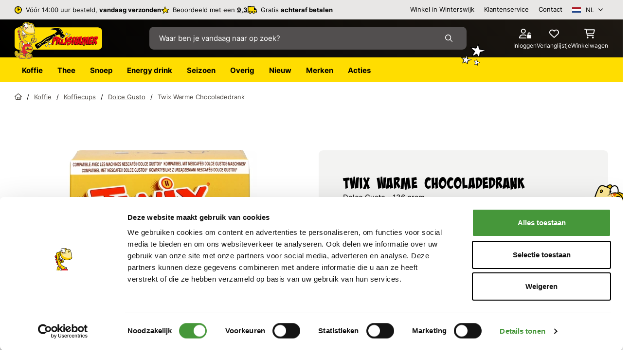

--- FILE ---
content_type: text/html; charset=utf-8
request_url: https://www.deprijshamer.nl/koffie/koffiecups/dolce-gusto/twix-warme-chocoladedrank/
body_size: 30753
content:


<!DOCTYPE html>
<html lang="nl">
<head>
    <title>Twix Warme Chocoladedrank | Dolce Gusto | Prijshamer</title>
    
<meta charset="utf-8" />
<meta name="viewport" content="width=device-width, initial-scale=1.0, viewport-fit=cover">
    <meta name="description" content="Twix Warme Chocoladedrank - Groot assortiment aan koffie. Bestel nu eenvoudig online." />
    <meta name="robots" content="all" />
    <meta property="og:site_name" content="De Prijshamer" />
    <meta property="og:locale" content="nl" />
    <meta property="og:description" content="Twix Warme Chocoladedrank - Groot assortiment aan koffie. Bestel nu eenvoudig online." />
    <meta property="og:type" content="website" />
    <meta property="og:url" content="/koffie/koffiecups/dolce-gusto/twix-warme-chocoladedrank/" />
    <meta property="og:title" content="Twix Warme Chocoladedrank | Dolce Gusto | Prijshamer" />
    <meta property="og:image" content="" />
<link rel="apple-touch-icon" sizes="180x180" href="/assets/icons/apple-touch-icon.png">
<link rel="icon" type="image/png" sizes="32x32" href="/assets/icons/favicon-32x32.png">
<link rel="icon" type="image/png" sizes="16x16" href="/assets/icons/favicon-16x16.png">
<link rel="manifest" href="/assets/icons/site.webmanifest">
<link rel="mask-icon" href="/assets/icons/safari-pinned-tab.svg" color="#000000">
<link rel="shortcut icon" href="/assets/icons/favicon.ico">
<meta name="msapplication-TileColor" content="#da532c">
<meta name="msapplication-config" content="/assets/icons/browserconfig.xml">
<meta name="theme-color" content="#000000">

    
    <link rel="canonical" href="https://www.deprijshamer.nl/koffie/koffiecups/dolce-gusto/twix-warme-chocoladedrank/" />

    
                    <link rel="alternate" hreflang="de" href="/de/kaffee/kaffeekapseln/dolce-gusto/twix-heisse-trinkschokolade/" />
                    <link rel="alternate" hreflang="nl" href="/koffie/koffiecups/dolce-gusto/twix-warme-chocoladedrank/" />

    

    
        <script data-cookieconsent="ignore">(function(w,d,s,l,i){w[l]=w[l]||[];w[l].push({'gtm.start':new Date().getTime(),event:'gtm.js'});var f=d.getElementsByTagName(s)[0],j=d.createElement(s),dl=l!='dataLayer'?'&l='+l:'';j.async=true;j.src='https://www.googletagmanager.com/gtm.js?id='+i+dl;f.parentNode.insertBefore(j,f);})(window,document,'script','dataLayer','GTM-KHRNZ2');</script>

    

    <meta name="google-site-verification" content="google23247aaa951be9eb.html" />
    <link rel="stylesheet" href="https://use.typekit.net/mel7fla.css">
    
    
        <link rel="preload" as="font" type="font/woff2" crossorigin href="/assets/webfonts/fonts/inter-v12-latin-600.woff2">
        <link rel="preload" as="font" type="font/woff2" crossorigin href="/assets/webfonts/fonts/inter-v12-latin-regular.woff2">
        <link rel="preload" as="font" type="font/woff2" crossorigin href="/assets/webfonts/fonts/inter-v12-latin-700.woff2">
        <link as="style" href="/sb/css_Webfonts.css.v639053624445631980" rel="preload" />
        <link as="style" href="/sb/css_Master.css.v639053624445631980" rel="preload" />
        <link href="/sb/css_Webfonts.css.v639053624445631980" rel="stylesheet" />
        <link href="/sb/css_Master.css.v639053624445631980" rel="stylesheet" />
    

        <!--Start of Zendesk Chat Script-->
        <script type="text/javascript">
            window.$zopim || (function (d, s) {
                var z = $zopim = function (c) { z._.push(c) }, $ = z.s =
                    d.createElement(s), e = d.getElementsByTagName(s)[0]; z.set = function (o) {
                        z.set.
                            _.push(o)
                    }; z._ = []; z.set._ = []; $.async = !0; $.setAttribute("charset", "utf-8");
                $.src = "https://v2.zopim.com/?60GZNzeZ6xsKij8P5gpe7h69NvHLfpFD"; z.t = +new Date; $.
                    type = "text/javascript"; e.parentNode.insertBefore($, e)
            })(document, "script");
        </script>
        <!--End of Zendesk Chat Script-->

    <!-- Start VWO Async SmartCode -->
    <link rel="preconnect" href="https://dev.visualwebsiteoptimizer.com" />
    <script type='text/javascript' id='vwoCode'>
        window._vwo_code || (function() {
        var account_id=1008718,
        version=2.1,
        settings_tolerance=2000,
        hide_element='body',
        hide_element_style = 'opacity:0 !important;filter:alpha(opacity=0) !important;background:none !important;transition:none !important;',
        /* DO NOT EDIT BELOW THIS LINE */
        f=false,w=window,d=document,v=d.querySelector('#vwoCode'),cK='_vwo_'+account_id+'_settings',cc={};try{var c=JSON.parse(localStorage.getItem('_vwo_'+account_id+'_config'));cc=c&&typeof c==='object'?c:{}}catch(e){}var stT=cc.stT==='session'?w.sessionStorage:w.localStorage;code={nonce:v&&v.nonce,library_tolerance:function(){return typeof library_tolerance!=='undefined'?library_tolerance:undefined},settings_tolerance:function(){return cc.sT||settings_tolerance},hide_element_style:function(){return'{'+(cc.hES||hide_element_style)+'}'},hide_element:function(){if(performance.getEntriesByName('first-contentful-paint')[0]){return''}return typeof cc.hE==='string'?cc.hE:hide_element},getVersion:function(){return version},finish:function(e){if(!f){f=true;var t=d.getElementById('_vis_opt_path_hides');if(t)t.parentNode.removeChild(t);if(e)(new Image).src='https://dev.visualwebsiteoptimizer.com/ee.gif?a='+account_id+e}},finished:function(){return f},addScript:function(e){var t=d.createElement('script');t.type='text/javascript';if(e.src){t.src=e.src}else{t.text=e.text}v&&t.setAttribute('nonce',v.nonce);d.getElementsByTagName('head')[0].appendChild(t)},load:function(e,t){var n=this.getSettings(),i=d.createElement('script'),r=this;t=t||{};if(n){i.textContent=n;d.getElementsByTagName('head')[0].appendChild(i);if(!w.VWO||VWO.caE){stT.removeItem(cK);r.load(e)}}else{var o=new XMLHttpRequest;o.open('GET',e,true);o.withCredentials=!t.dSC;o.responseType=t.responseType||'text';o.onload=function(){if(t.onloadCb){return t.onloadCb(o,e)}if(o.status===200||o.status===304){_vwo_code.addScript({text:o.responseText})}else{_vwo_code.finish('&e=loading_failure:'+e)}};o.onerror=function(){if(t.onerrorCb){return t.onerrorCb(e)}_vwo_code.finish('&e=loading_failure:'+e)};o.send()}},getSettings:function(){try{var e=stT.getItem(cK);if(!e){return}e=JSON.parse(e);if(Date.now()>e.e){stT.removeItem(cK);return}return e.s}catch(e){return}},init:function(){if(d.URL.indexOf('__vwo_disable__')>-1)return;var e=this.settings_tolerance();w._vwo_settings_timer=setTimeout(function(){_vwo_code.finish();stT.removeItem(cK)},e);var t;if(this.hide_element()!=='body'){t=d.createElement('style');var n=this.hide_element(),i=n?n+this.hide_element_style():'',r=d.getElementsByTagName('head')[0];t.setAttribute('id','_vis_opt_path_hides');v&&t.setAttribute('nonce',v.nonce);t.setAttribute('type','text/css');if(t.styleSheet)t.styleSheet.cssText=i;else t.appendChild(d.createTextNode(i));r.appendChild(t)}else{t=d.getElementsByTagName('head')[0];var i=d.createElement('div');i.style.cssText='z-index: 2147483647 !important;position: fixed !important;left: 0 !important;top: 0 !important;width: 100% !important;height: 100% !important;background: white !important;display: block !important;';i.setAttribute('id','_vis_opt_path_hides');i.classList.add('_vis_hide_layer');t.parentNode.insertBefore(i,t.nextSibling)}var o=window._vis_opt_url||d.URL,s='https://dev.visualwebsiteoptimizer.com/j.php?a='+account_id+'&u='+encodeURIComponent(o)+'&vn='+version;if(w.location.search.indexOf('_vwo_xhr')!==-1){this.addScript({src:s})}else{this.load(s+'&x=true')}}};w._vwo_code=code;code.init();})();
    </script>
    <!-- End VWO Async SmartCode -->

    
    
    
        <link as="style" href="/sb/css_Product.css.v639053624445631980" onload="this.onload=null;this.rel=&#x27;stylesheet&#x27;" rel="preload" />
    

</head>
<body class="">
    
    <noscript><iframe src="https://www.googletagmanager.com/ns.html?id=GTM-KHRNZ2" height="0" width="0" style="display:none;visibility:hidden" title="GoogleTagManager"></iframe></noscript>

    <a class="c-skiplink" href="#main">Skip to main</a>

    

<header class="c-header">
    <div class="c-header__top">
        <div class="container justify-content-md-center justify-content-lg-center">
            

<div class="c-headerusp swiper">
    <div class="swiper-wrapper">
        <div class="c-headerusp__item swiper-slide">
            <div class="c-headerusp__item__icon">
                <svg id="uuid-3e1472d2-bebf-4262-a029-2c97dc48da62" xmlns="http://www.w3.org/2000/svg" xmlns:xlink="http://www.w3.org/1999/xlink" viewBox="0 0 17.74 17.68"><defs><clipPath id="uuid-4c4ad6ff-875c-48d6-9498-7fac0b78e357"><rect x="1.46" y="1.39" width="14.57" height="14.57" style="fill:none;" /></clipPath></defs><g id="uuid-c99808e8-9fa9-441c-97ed-e67466838af3"><g id="uuid-bbe49013-447a-4d4d-8000-a2506656dd9a"><path id="uuid-41db484b-b268-4150-a489-c405d5d9a3bf" d="m8.32,0c2.87-.03,5.6,1.22,7.45,3.4,1.26,1.47,1.96,3.33,1.97,5.27-.08,1.43-.51,2.81-1.26,4.03-1.44,2.98-4.43,4.9-7.74,4.97-2.62.09-5.13-1.08-6.76-3.14C.7,12.85,0,10.79,0,8.67,0,3.7,3.35,0,8.32,0Z" /><g id="uuid-a8ea1c62-c26d-48ea-9fea-ed0b0480d421"><g style="clip-path:url(#uuid-4c4ad6ff-875c-48d6-9498-7fac0b78e357);"><g id="uuid-337f620e-25aa-4fee-914d-6622004dbbe1"><path id="uuid-86ef40f6-4818-45d1-b5e5-2092301b453c" d="m8.74,15.96c4.02,0,7.29-3.26,7.29-7.29S12.77,1.39,8.74,1.39,1.46,4.65,1.46,8.67c0,0,0,0,0,0,0,4.02,3.26,7.29,7.28,7.29h0m.6-8.07l2.76-2.15.9,1.53-3.66,3.17h-1.89l.12-7.85h1.77v5.3Z" style="fill:#fd0;" /></g></g></g></g></g></svg>
            </div>
            <div class="c-headerusp__item__text">
                <p>Vóór 14:00 uur besteld, <strong>vandaag verzonden</strong></p>
            </div>
        </div>
        <div class="c-headerusp__item swiper-slide">
            <div class="c-headerusp__item__icon">
                <svg id="uuid-41a0d582-f5af-4101-a931-ec0fd6215231" xmlns="http://www.w3.org/2000/svg" viewBox="0 0 21.46 19.81"><g id="uuid-3cacc6aa-fdaf-4f28-b240-e3cbd661cfd2"><path id="uuid-a73071c6-c43c-488b-b65a-9b623db08ec6" d="m5.2,19.81v-.31h-.11l-.04-.11-.04-.11.71-5.71h0c-.61-.73-1.34-1.36-2.15-1.84-1.27-.77-2.46-1.67-3.55-2.67h.2c.11-.06.15-.19.09-.3,0,0,0,0,0,0,.6,0,7.26-1,7.51-1.64l.6-1.44h0c.66-1.92,1.45-3.8,2.35-5.62l.2-.04h0c.86,1.34,1.56,2.77,2.11,4.26l.6,1.51h0c.41.36.91.61,1.44.71l1.6.24h0c1.64.09,3.24.52,4.71,1.24.04.13.05.27.04.4-.78.88-1.66,1.69-2.6,2.4l-1.35,1.11h0c.18.55.43,1.07.76,1.56,1.24,2.31,1.84,3.82,1.8,4.46-1.8.15-4.42-.64-7.82-2.4-1.77.92-3.44,2.05-4.95,3.35l-1.2.91-.89.04h0Z" style="fill-rule:evenodd;" /><path id="uuid-7d04bad9-cbf8-4fe5-867e-32360d15095f" d="m18.36,16.79v-.51h0c-.43-.87-.95-1.7-1.55-2.47-.62-.75-1.08-1.62-1.35-2.55,1.57-.58,3.08-1.32,4.51-2.2v-.2h0c-.24-.31-1.04-.44-2.55-.56-1.6-.02-3.18-.4-4.62-1.11-1.04-3.95-1.64-5.97-1.75-6.17l-.2-.04h0c-.2.6-.44,1.64-.8,3.15-.51,2.6-1,4.11-1.55,4.46-1.05.36-2.15.57-3.26.6-1.87.2-2.91.35-3.26.44v.31h0c.89.42,1.81.77,2.75,1.04.96.31,1.89.72,2.75,1.24v.51l-1.2,4.82v.6h.31c.31,0,1.2-.71,2.66-2.11.78-.83,1.62-1.6,2.51-2.31.63.19,1.24.46,1.8.8,1.55.86,3.16,1.6,4.82,2.24h0Z" style="fill:#fd0; fill-rule:evenodd;" /></g></svg>
            </div>
            <div class="c-headerusp__item__text">
                Beoordeeld met een 
                    <a href="https://www.feedbackcompany.com/nl-nl/reviews/prijshamer" title="Feedback Company" target="_blank">
                        <b>9,3</b>
                    </a>
            </div>
        </div>
        <div class="c-headerusp__item swiper-slide">
            <div class="c-headerusp__item__icon">
                <svg id="uuid-04a26f16-d7ea-405a-bafb-b0b19134c31b" xmlns="http://www.w3.org/2000/svg" xmlns:xlink="http://www.w3.org/1999/xlink" viewBox="0 0 21.57 17"><defs><clipPath id="uuid-b3b7df87-4cef-4049-9781-d1e23efe7937"><rect width="21.57" height="17" style="fill:none;" /></clipPath></defs><g style="clip-path:url(#uuid-b3b7df87-4cef-4049-9781-d1e23efe7937);"><g id="uuid-da95ee02-113b-4ed8-bd37-248053f89786"><path id="uuid-f7e6c341-9147-442e-b712-2a713e053560" d="m1.31.61l14.12.3.6,5.24,4.02,1.69.22,2.67.43,1.09v1.62c-.37.15-.76.27-1.15.35-.4.05-2.3,0-2.3,0l-.72,1.15-1.19,1.12h-1.44l-1.91-.21-1.22-2.05-2.06.15-.95,1.61-1.92,1.09-1.91-.59-1.3-2.27-1.8-.69L1.31.61Z" style="fill:#fd0;" /><path id="uuid-ad80e151-00bc-41d2-8595-85b7c114dea7" d="m20.79,10.03l.1-2.66-3.63-3.53h-1.12V.3L.37,0l-.37,14.12,2.44.04c.33,1.87,2.12,3.12,3.99,2.79,1.42-.25,2.53-1.37,2.79-2.79h1.57c.31,1.62,1.74,2.78,3.39,2.74,1.65.04,3.08-1.12,3.39-2.74l3.99.2v-4.33h-.77Zm-12.73,3.49h0c-.15,1.17-1.05,2.11-2.21,2.31-1.15-.15-2.06-1.06-2.21-2.22h0v-.1c.14-1.11,1.1-1.93,2.21-1.91,1.1-.07,2.07.72,2.22,1.82v.11m5.85,2.31c-1.08-.15-1.88-1.06-1.91-2.15h0c-.01-.06-.01-.12-.01-.18.1-1.18,1.03-2.12,2.22-2.22,1.07.16,1.95.92,2.25,1.97.04.15.06.3.07.45,0,1.09-1.53,2.12-2.62,2.12m6.36-2.96h-2.72c-.38-1.86-2.2-3.06-4.06-2.68-1.35.28-2.41,1.33-2.68,2.68h-1.6c-.38-1.86-2.2-3.06-4.06-2.68-1.35.28-2.41,1.33-2.68,2.68h-.8V1.29h13.19v6.68h4.65v3.36h.77v1.55Z" /></g></g></svg>
            </div>
            <div class="c-headerusp__item__text">
                Gratis <b>achteraf betalen</b>
            </div>
        </div>
    </div>
</div>

            
    <div class="c-topmenu small">
        <ul class="nav">
                <li class="nav-item">
                    <a class="nav-link" href="/winkel-in-winterswijk/" title="Winkel in Winterswijk">Winkel in Winterswijk</a>
                </li>
                <li class="nav-item">
                    <a class="nav-link" href="/klantenservice/" title="Klantenservice">Klantenservice</a>
                </li>
                <li class="nav-item">
                    <a class="nav-link" href="/contact/" title="Contact">Contact</a>
                </li>
        </ul>
    </div>

            
    <div class="c-languageswitch small">
        <div class="dropdown">
            <button class="dropdown-toggle" type="button" id="c-languageswitch" data-bs-toggle="dropdown" aria-expanded="false">
                    <i class="flag flag-nl" aria-hidden="true"></i>

                <span class="text">
                    NL
                </span>
                <i class="fa-regular fa-angle-down" aria-hidden="true"></i>
            </button>

            <ul class="dropdown-menu dropdown-menu-end" aria-labelledby="c-languageswitch">
                    <li>
                        <a href="/de/kaffee/kaffeekapseln/dolce-gusto/twix-heisse-trinkschokolade/?langchosen=1" class="dropdown-item">
                            <span class="dropdown-icon">
                                    <i class="flag flag-de" aria-hidden="true"></i>
                            </span>
                            <span class="dropdown-text">
                                Deutschland
                            </span>
                        </a>
                    </li>
                    <li>
                        <a href="/koffie/koffiecups/dolce-gusto/twix-warme-chocoladedrank/" class="dropdown-item">
                            <span class="dropdown-icon">
                                    <i class="flag flag-nl" aria-hidden="true"></i>
                            </span>
                            <span class="dropdown-text">
                                Nederland
                            </span>
                        </a>
                    </li>
            </ul>
        </div>
    </div>

        </div>
    </div>
    <div class="c-header__middle">
        <div class="container d-flex ">
            <div class="c-logo">
                <a href="/" title="De Prijshamer" class="logo">
                    <img src="/assets/logo/logo-desktop.svg" alt="logo Prijshamer" height="103" width="244" class="d-none d-md-block" loading="lazy" />
                    <img src="/assets/logo/logo-mobile.svg" alt="logo Prijshamer" height="62" width="150" class="d-block d-sm-block d-md-none" loading="lazy" />
                    <span class="visually-hidden">De Prijshamer</span>
                </a>
            </div>
            

    <div class="c-searchform">
        <div class="topform">
            <form method="get" action="/zoeken/" id="search-form" data-categories="[{&quot;Name&quot;:&quot;Koffie&quot;,&quot;url&quot;:&quot;/koffie/&quot;,&quot;image&quot;:&quot;/media/nwqohayv/dolce-gusto-cappuccino.jpg?width=30&amp;height=30&amp;format=webp&amp;rnd=133461608342970000&quot;},{&quot;Name&quot;:&quot;Thee&quot;,&quot;url&quot;:&quot;/thee/&quot;,&quot;image&quot;:&quot;/media/cczpyhzs/teekanne.png?width=30&amp;height=30&amp;format=webp&amp;rnd=133461610579330000&quot;},{&quot;Name&quot;:&quot;Snoep&quot;,&quot;url&quot;:&quot;/snoep/&quot;,&quot;image&quot;:&quot;/media/prtmvok0/haribo-kersen.jpg?width=30&amp;height=30&amp;format=webp&amp;rnd=133461589845530000&quot;},{&quot;Name&quot;:&quot;Energy drink&quot;,&quot;url&quot;:&quot;/energy-drink/&quot;,&quot;image&quot;:&quot;/media/mp1ndvdi/monster-energy.png?width=30&amp;height=30&amp;format=webp&amp;rnd=133461610580370000&quot;},{&quot;Name&quot;:&quot;Seizoen&quot;,&quot;url&quot;:&quot;/seizoen/&quot;,&quot;image&quot;:&quot;/media/qnlj0fkl/q1ocj1yc.jpg?width=30&amp;height=30&amp;format=webp&amp;rnd=134123456602800000&quot;},{&quot;Name&quot;:&quot;Overig&quot;,&quot;url&quot;:&quot;/overig/&quot;,&quot;image&quot;:&quot;/media/rwxiefr0/buldak.png?width=30&amp;height=30&amp;format=webp&amp;rnd=133461610591030000&quot;}]" data-topics="[&quot;Dolce Gusto&quot;,&quot;Segafredo&quot;,&quot;M&#xF6;venpick&quot;,&quot;Tassimo&quot;,&quot;Koffiebonen&quot;,&quot;Haribo&quot;,&quot;Chocolade&quot;,&quot;Monster Energy&quot;,&quot;Thee&quot;]">
            </form>
        </div>
    </div>

            

<div class="c-topbuttons">
    
    <div class="c-topbuttons__item d-none d-lg-block">
        <a href="/inloggen/" class="btn-link " title="Inloggen">
            <span class="btn-link__icon">
                <i class="fa-regular fa-user-unlock" aria-hidden="true"></i>
            </span>
            <span class="btn-link__name d-none d-lg-block">
                Inloggen
            </span>
        </a>
    </div>


    <div class="c-searchtoggle d-block d-sm-block d-md-none " id="search-form">
    <button type="button" class="c-searchtoggle__btn search-toggle" title="Zoeken">
        <span class="c-searchtoggle__icon c-searchtoggle__icon--closed">
            <i class="fa-regular fa-search" aria-hidden="true"></i>
        </span>
        <span class="c-searchtoggle__icon c-searchtoggle__icon--opened">
            <i class="fa-regular fa-times" aria-hidden="true"></i>
        </span>
    </button>
</div>




        <div class="c-topbuttons__item">
            <a href="/mijn-account/mijn-verlanglijstje/" class="btn-link" title="Verlanglijstje">
                <span class="btn-link__icon">
                    <i class="fa-regular fa-heart" aria-hidden="true"></i>
                </span>
                <span class="btn-link__name d-none d-lg-block">
                    Verlanglijstje
                </span>
            </a>
        </div>

    

    <div id="shopping-cart-button"
     class="c-topbuttons__item"
     data-shoppingcart-url="/winkelwagen/"
         data-culture="nl">
        <a href="#" class="btn-link" title="Winkelwagen">
            <span class="btn-link__icon">
                <i class="fa-regular fa-shopping-cart" aria-hidden="true"></i>
            </span>
            <span class="btn-link__name d-none d-lg-block">
                Winkelwagen
            </span>
        </a>
    </div>

</div>

            <div class="c-mobilemenutoggle">
    <button type="button" class="c-mobilemenutoggle__btn mobilemenu-toggle" title="Menu">
        <span class="c-mobilemenutoggle__icon c-mobilemenutoggle__icon--closed">
            <i class="fa-regular fa-bars" aria-hidden="true"></i>
        </span>
        <span class="c-mobilemenutoggle__icon c-mobilemenutoggle__icon--opened">
            <i class="fa-regular fa-times" aria-hidden="true"></i>
        </span>
    </button>
</div>


        </div>
    </div>
    <div class="c-header__bottom">
        <div class="container">
            
<div class="c-mainmenu">
    <nav>
        <ul class="nav"
            x-on:mouseleave="$store.backdrop.hideBackdrop()"
            x-on:touchend.outside="$store.headerNavBar.setState(false), $store.backdrop.setState(false)">

                        <li class="nav-item "
                            x-data="{ dropdownOpened: false }"
                            x-on:mouseenter="dropdownOpened = true, $store.backdrop.showBackdrop()"
                            x-on:mouseleave="dropdownOpened = false, $store.backdrop.hideBackdrop()"
                            x-on:touchend.outside="if(dropdownOpened) { dropdownOpened = false }">
                            <a href="/koffie/" class="nav-link"
                               href="/koffie/"
                               title="Koffie"
                               class="c-navbar__link"
                               :class="dropdownOpened ? 'hovered' : ''"
                                                           x-on:touchend.prevent="dropdownOpened = true, $store.backdrop.setState(true), $store.headerNavBar.setState(true)">

                                <span class="nav-link__title">Koffie</span>
                            </a>

                            <div class="c-default-dropdown counterlarge" style="display: none;"
                                 x-show="dropdownOpened"
                                 x-cloak
                                 x-transition.duration.0ms.opacity>
                                <div class="container">
                                    <div class="row">
                                        <div class="col-12">
                                            <div class="c-default-dropdown__wrapper  withnavside">
                                                <div class="desktopnav">
                                                    <ul class=" desktopnav__niveau1">

                                                            <li>
                                                                <a class="dropdown-item " href="/koffie/koffiebonen/" title="Koffiebonen">Koffiebonen</a>
                                                            </li>
                                                            <li>
                                                                <a class="dropdown-item " href="/koffie/koffiecups/" title="Koffiecups">Koffiecups</a>
                                                                    <ul class="desktopnav desktopnav__niveau2">
                                                                            <li>
                                                                                <a href="/koffie/koffiecups/dolce-gusto/" title="Dolce Gusto">Dolce Gusto</a>
                                                                            </li>
                                                                            <li>
                                                                                <a href="/koffie/koffiecups/nespresso/" title="Nespresso">Nespresso</a>
                                                                            </li>
                                                                            <li>
                                                                                <a href="/koffie/koffiecups/tassimo/" title="Tassimo">Tassimo</a>
                                                                            </li>
                                                                            <li>
                                                                                <a href="/koffie/koffiecups/cafissimo/" title="Cafissimo">Cafissimo</a>
                                                                            </li>

                                                                    </ul>
                                                            </li>
                                                            <li>
                                                                <a class="dropdown-item " href="/koffie/oploskoffie/" title="Oploskoffie">Oploskoffie</a>
                                                            </li>
                                                            <li>
                                                                <a class="dropdown-item " href="/koffie/filterkoffie/" title="Filterkoffie">Filterkoffie</a>
                                                            </li>
                                                            <li>
                                                                <a class="dropdown-item " href="/koffie/koffiepads/" title="Koffiepads">Koffiepads</a>
                                                            </li>
                                                            <li>
                                                                <a class="dropdown-item " href="/koffie/instant-cappuccino-latte/" title="Instant Cappuccino &amp; Latte">Instant Cappuccino &amp; Latte</a>
                                                            </li>
                                                            <li>
                                                                <a class="dropdown-item " href="/koffie/cacaomix/" title="Cacaomix">Cacaomix</a>
                                                            </li>
                                                            <li>
                                                                <a class="dropdown-item " href="/koffie/chai-kruidige-mixen/" title="Chai &amp; Kruidige Mixen">Chai &amp; Kruidige Mixen</a>
                                                            </li>
                                                            <li>
                                                                <a class="dropdown-item " href="/koffie/koffiebenodigdheden/" title="Koffiebenodigdheden">Koffiebenodigdheden</a>
                                                                    <ul class="desktopnav desktopnav__niveau2">
                                                                            <li>
                                                                                <a href="/koffie/koffiebenodigdheden/koffiecreamer/" title="Koffiecreamer">Koffiecreamer</a>
                                                                            </li>

                                                                    </ul>
                                                            </li>

                                                    </ul>
                                                    <div class="alloffcat">
                                                        <a href="/koffie/" title="Koffie">
                                                            <div class="right">
                                                                Bekijk alle Koffie
                                                                <i class="fa-regular fa-arrow-right" aria-hidden="true"></i>
                                                            </div>
                                                        </a>
                                                    </div>
                                                </div>
                                                <div class="navside">
                                                    <div class="navside__group">
                                                        <div class="navpopulairbrands">
                                                                <div class="navpopulairbrands__title">Populaire merken</div>
                                                                <div class="navpopulairbrands__items">
                                                                            <a href="/merken/segafredo/" class="navpopulairbrands__items__item" title="Segafredo">
                                                                                <div class="navpopulairbrands__items__item__image">
                                                                                    
<picture>
    <!-- XS -->
    <source media="(max-width: 575px)"
            type="image/webp"
            srcset="
		/media/ygzfc23u/segafredo.png?width=30&amp;height=30&amp;format=webp&amp;quality=80&amp;rnd=133461610577400000 1x,
		/media/ygzfc23u/segafredo.png?width=60&amp;height=60&amp;format=webp&amp;rnd=133461610577400000 2x
	">

    <!-- SM -->
    <source media="(max-width: 768px)"
            type="image/webp"
            srcset="
		/media/ygzfc23u/segafredo.png?width=30&amp;height=30&amp;format=webp&amp;quality=80&amp;rnd=133461610577400000 1x,
		/media/ygzfc23u/segafredo.png?width=60&amp;height=60&amp;format=webp&amp;rnd=133461610577400000 2x
	">

    <!-- MD -->
    <source media="(max-width: 991px)"
            type="image/webp"
            srcset="
		/media/ygzfc23u/segafredo.png?width=30&amp;height=30&amp;format=webp&amp;quality=80&amp;rnd=133461610577400000 1x,
		/media/ygzfc23u/segafredo.png?width=60&amp;height=60&amp;format=webp&amp;rnd=133461610577400000 2x
	">

    <!-- LG -->
    <source media="(max-width: 1199px)"
            type="image/webp"
            srcset="
		/media/ygzfc23u/segafredo.png?width=30&amp;height=30&amp;format=webp&amp;quality=80&amp;rnd=133461610577400000 1x,
		/media/ygzfc23u/segafredo.png?width=60&amp;height=60&amp;format=webp&amp;rnd=133461610577400000 2x
	">

    <!-- XL -->
    <source media="(min-width: 1200px)"
            type="image/webp"
            srcset="
		/media/ygzfc23u/segafredo.png?width=30&amp;height=30&amp;format=webp&amp;quality=80&amp;rnd=133461610577400000 1x,
		/media/ygzfc23u/segafredo.png?width=60&amp;height=60&amp;format=webp&amp;rnd=133461610577400000 2x
	">

    <!-- Fallback -->
    <img src="/media/ygzfc23u/segafredo.png?width=30&amp;height=30&amp;format=webp&amp;quality=80&amp;rnd=133461610577400000"
          width="30"
          height="30"
          alt="Segafredo"
          class="img-fluid img-rounded"
          loading="lazy">
</picture>


                                                                                </div>
                                                                            </a>
                                                                            <a href="/merken/lavazza/" class="navpopulairbrands__items__item" title="Lavazza">
                                                                                <div class="navpopulairbrands__items__item__image">
                                                                                    
<picture>
    <!-- XS -->
    <source media="(max-width: 575px)"
            type="image/webp"
            srcset="
		/media/w3bblh4l/lavazza.png?width=30&amp;height=30&amp;format=webp&amp;quality=80&amp;rnd=133461610576900000 1x,
		/media/w3bblh4l/lavazza.png?width=60&amp;height=60&amp;format=webp&amp;rnd=133461610576900000 2x
	">

    <!-- SM -->
    <source media="(max-width: 768px)"
            type="image/webp"
            srcset="
		/media/w3bblh4l/lavazza.png?width=30&amp;height=30&amp;format=webp&amp;quality=80&amp;rnd=133461610576900000 1x,
		/media/w3bblh4l/lavazza.png?width=60&amp;height=60&amp;format=webp&amp;rnd=133461610576900000 2x
	">

    <!-- MD -->
    <source media="(max-width: 991px)"
            type="image/webp"
            srcset="
		/media/w3bblh4l/lavazza.png?width=30&amp;height=30&amp;format=webp&amp;quality=80&amp;rnd=133461610576900000 1x,
		/media/w3bblh4l/lavazza.png?width=60&amp;height=60&amp;format=webp&amp;rnd=133461610576900000 2x
	">

    <!-- LG -->
    <source media="(max-width: 1199px)"
            type="image/webp"
            srcset="
		/media/w3bblh4l/lavazza.png?width=30&amp;height=30&amp;format=webp&amp;quality=80&amp;rnd=133461610576900000 1x,
		/media/w3bblh4l/lavazza.png?width=60&amp;height=60&amp;format=webp&amp;rnd=133461610576900000 2x
	">

    <!-- XL -->
    <source media="(min-width: 1200px)"
            type="image/webp"
            srcset="
		/media/w3bblh4l/lavazza.png?width=30&amp;height=30&amp;format=webp&amp;quality=80&amp;rnd=133461610576900000 1x,
		/media/w3bblh4l/lavazza.png?width=60&amp;height=60&amp;format=webp&amp;rnd=133461610576900000 2x
	">

    <!-- Fallback -->
    <img src="/media/w3bblh4l/lavazza.png?width=30&amp;height=30&amp;format=webp&amp;quality=80&amp;rnd=133461610576900000"
          width="30"
          height="30"
          alt="Lavazza (1)"
          class="img-fluid img-rounded"
          loading="lazy">
</picture>


                                                                                </div>
                                                                            </a>
                                                                            <a href="/merken/tchibo/" class="navpopulairbrands__items__item" title="Tchibo">
                                                                                <div class="navpopulairbrands__items__item__image">
                                                                                    
<picture>
    <!-- XS -->
    <source media="(max-width: 575px)"
            type="image/webp"
            srcset="
		/media/ckklbzw1/tchibo.png?width=30&amp;height=30&amp;format=webp&amp;quality=80&amp;rnd=133461610577530000 1x,
		/media/ckklbzw1/tchibo.png?width=60&amp;height=60&amp;format=webp&amp;rnd=133461610577530000 2x
	">

    <!-- SM -->
    <source media="(max-width: 768px)"
            type="image/webp"
            srcset="
		/media/ckklbzw1/tchibo.png?width=30&amp;height=30&amp;format=webp&amp;quality=80&amp;rnd=133461610577530000 1x,
		/media/ckklbzw1/tchibo.png?width=60&amp;height=60&amp;format=webp&amp;rnd=133461610577530000 2x
	">

    <!-- MD -->
    <source media="(max-width: 991px)"
            type="image/webp"
            srcset="
		/media/ckklbzw1/tchibo.png?width=30&amp;height=30&amp;format=webp&amp;quality=80&amp;rnd=133461610577530000 1x,
		/media/ckklbzw1/tchibo.png?width=60&amp;height=60&amp;format=webp&amp;rnd=133461610577530000 2x
	">

    <!-- LG -->
    <source media="(max-width: 1199px)"
            type="image/webp"
            srcset="
		/media/ckklbzw1/tchibo.png?width=30&amp;height=30&amp;format=webp&amp;quality=80&amp;rnd=133461610577530000 1x,
		/media/ckklbzw1/tchibo.png?width=60&amp;height=60&amp;format=webp&amp;rnd=133461610577530000 2x
	">

    <!-- XL -->
    <source media="(min-width: 1200px)"
            type="image/webp"
            srcset="
		/media/ckklbzw1/tchibo.png?width=30&amp;height=30&amp;format=webp&amp;quality=80&amp;rnd=133461610577530000 1x,
		/media/ckklbzw1/tchibo.png?width=60&amp;height=60&amp;format=webp&amp;rnd=133461610577530000 2x
	">

    <!-- Fallback -->
    <img src="/media/ckklbzw1/tchibo.png?width=30&amp;height=30&amp;format=webp&amp;quality=80&amp;rnd=133461610577530000"
          width="30"
          height="30"
          alt="Tchibo"
          class="img-fluid img-rounded"
          loading="lazy">
</picture>


                                                                                </div>
                                                                            </a>
                                                                            <a href="/merken/tassimo/" class="navpopulairbrands__items__item" title="Tassimo">
                                                                                <div class="navpopulairbrands__items__item__image">
                                                                                    
<picture>
    <!-- XS -->
    <source media="(max-width: 575px)"
            type="image/webp"
            srcset="
		/media/x3ifams2/tassimo-vierkant.png?width=30&amp;height=30&amp;format=webp&amp;quality=80&amp;rnd=133461610595200000 1x,
		/media/x3ifams2/tassimo-vierkant.png?width=60&amp;height=60&amp;format=webp&amp;rnd=133461610595200000 2x
	">

    <!-- SM -->
    <source media="(max-width: 768px)"
            type="image/webp"
            srcset="
		/media/x3ifams2/tassimo-vierkant.png?width=30&amp;height=30&amp;format=webp&amp;quality=80&amp;rnd=133461610595200000 1x,
		/media/x3ifams2/tassimo-vierkant.png?width=60&amp;height=60&amp;format=webp&amp;rnd=133461610595200000 2x
	">

    <!-- MD -->
    <source media="(max-width: 991px)"
            type="image/webp"
            srcset="
		/media/x3ifams2/tassimo-vierkant.png?width=30&amp;height=30&amp;format=webp&amp;quality=80&amp;rnd=133461610595200000 1x,
		/media/x3ifams2/tassimo-vierkant.png?width=60&amp;height=60&amp;format=webp&amp;rnd=133461610595200000 2x
	">

    <!-- LG -->
    <source media="(max-width: 1199px)"
            type="image/webp"
            srcset="
		/media/x3ifams2/tassimo-vierkant.png?width=30&amp;height=30&amp;format=webp&amp;quality=80&amp;rnd=133461610595200000 1x,
		/media/x3ifams2/tassimo-vierkant.png?width=60&amp;height=60&amp;format=webp&amp;rnd=133461610595200000 2x
	">

    <!-- XL -->
    <source media="(min-width: 1200px)"
            type="image/webp"
            srcset="
		/media/x3ifams2/tassimo-vierkant.png?width=30&amp;height=30&amp;format=webp&amp;quality=80&amp;rnd=133461610595200000 1x,
		/media/x3ifams2/tassimo-vierkant.png?width=60&amp;height=60&amp;format=webp&amp;rnd=133461610595200000 2x
	">

    <!-- Fallback -->
    <img src="/media/x3ifams2/tassimo-vierkant.png?width=30&amp;height=30&amp;format=webp&amp;quality=80&amp;rnd=133461610595200000"
          width="30"
          height="30"
          alt="Tassimo Vierkant"
          class="img-fluid img-rounded"
          loading="lazy">
</picture>


                                                                                </div>
                                                                            </a>
                                                                            <a href="/merken/dolce-gusto/" class="navpopulairbrands__items__item" title="Dolce Gusto">
                                                                                <div class="navpopulairbrands__items__item__image">
                                                                                    
<picture>
    <!-- XS -->
    <source media="(max-width: 575px)"
            type="image/webp"
            srcset="
		/media/xmbbofzk/dolce-gusto.png?width=30&amp;height=30&amp;format=webp&amp;quality=80&amp;rnd=133461610577230000 1x,
		/media/xmbbofzk/dolce-gusto.png?width=60&amp;height=60&amp;format=webp&amp;rnd=133461610577230000 2x
	">

    <!-- SM -->
    <source media="(max-width: 768px)"
            type="image/webp"
            srcset="
		/media/xmbbofzk/dolce-gusto.png?width=30&amp;height=30&amp;format=webp&amp;quality=80&amp;rnd=133461610577230000 1x,
		/media/xmbbofzk/dolce-gusto.png?width=60&amp;height=60&amp;format=webp&amp;rnd=133461610577230000 2x
	">

    <!-- MD -->
    <source media="(max-width: 991px)"
            type="image/webp"
            srcset="
		/media/xmbbofzk/dolce-gusto.png?width=30&amp;height=30&amp;format=webp&amp;quality=80&amp;rnd=133461610577230000 1x,
		/media/xmbbofzk/dolce-gusto.png?width=60&amp;height=60&amp;format=webp&amp;rnd=133461610577230000 2x
	">

    <!-- LG -->
    <source media="(max-width: 1199px)"
            type="image/webp"
            srcset="
		/media/xmbbofzk/dolce-gusto.png?width=30&amp;height=30&amp;format=webp&amp;quality=80&amp;rnd=133461610577230000 1x,
		/media/xmbbofzk/dolce-gusto.png?width=60&amp;height=60&amp;format=webp&amp;rnd=133461610577230000 2x
	">

    <!-- XL -->
    <source media="(min-width: 1200px)"
            type="image/webp"
            srcset="
		/media/xmbbofzk/dolce-gusto.png?width=30&amp;height=30&amp;format=webp&amp;quality=80&amp;rnd=133461610577230000 1x,
		/media/xmbbofzk/dolce-gusto.png?width=60&amp;height=60&amp;format=webp&amp;rnd=133461610577230000 2x
	">

    <!-- Fallback -->
    <img src="/media/xmbbofzk/dolce-gusto.png?width=30&amp;height=30&amp;format=webp&amp;quality=80&amp;rnd=133461610577230000"
          width="30"
          height="30"
          alt="Dolce Gusto"
          class="img-fluid img-rounded"
          loading="lazy">
</picture>


                                                                                </div>
                                                                            </a>
                                                                </div>
                                                        </div>
                                                        
                                                       

                                                            <a href="/merken/dolce-gusto/" title="Dolce Gusto" class="navspotlight navspotlight--bg--black">
                                                                    <div class="navspotlight__title">Bekijk onze Dolce Gusto aanbiedingen</div>
                                                               
                                                                <div class="hammer"></div>
                                                                <div class="navspotlight__arrow"><i class="fa-regular fa-arrow-right" aria-hidden="true"></i></div>
                                                            </a>
                                                    </div>
                                                </div>
                                            </div>
                                        </div>
                                    </div>
                                </div>
                            </div>

                        </li>
                        <li class="nav-item "
                            x-data="{ dropdownOpened: false }"
                            x-on:mouseenter="dropdownOpened = true, $store.backdrop.showBackdrop()"
                            x-on:mouseleave="dropdownOpened = false, $store.backdrop.hideBackdrop()"
                            x-on:touchend.outside="if(dropdownOpened) { dropdownOpened = false }">
                            <a href="/thee/" class="nav-link"
                               href="/thee/"
                               title="Thee"
                               class="c-navbar__link"
                               :class="dropdownOpened ? 'hovered' : ''"
                                                           x-on:touchend.prevent="dropdownOpened = true, $store.backdrop.setState(true), $store.headerNavBar.setState(true)">

                                <span class="nav-link__title">Thee</span>
                            </a>

                            <div class="c-default-dropdown counterlarge" style="display: none;"
                                 x-show="dropdownOpened"
                                 x-cloak
                                 x-transition.duration.0ms.opacity>
                                <div class="container">
                                    <div class="row">
                                        <div class="col-12">
                                            <div class="c-default-dropdown__wrapper  withnavside">
                                                <div class="desktopnav">
                                                    <ul class=" desktopnav__niveau1">

                                                            <li>
                                                                <a class="dropdown-item " href="/thee/theezakjes/" title="Theezakjes">Theezakjes</a>
                                                            </li>
                                                            <li>
                                                                <a class="dropdown-item " href="/thee/losse-thee/" title="Losse thee">Losse thee</a>
                                                            </li>
                                                            <li>
                                                                <a class="dropdown-item " href="/thee/thee-accessoires/" title="Thee accessoires">Thee accessoires</a>
                                                            </li>

                                                    </ul>
                                                    <div class="alloffcat">
                                                        <a href="/thee/" title="Thee">
                                                            <div class="right">
                                                                Bekijk alle Thee
                                                                <i class="fa-regular fa-arrow-right" aria-hidden="true"></i>
                                                            </div>
                                                        </a>
                                                    </div>
                                                </div>
                                                <div class="navside">
                                                    <div class="navside__group">
                                                        <div class="navpopulairbrands">
                                                                <div class="navpopulairbrands__title">Populaire merken</div>
                                                                <div class="navpopulairbrands__items">
                                                                            <a href="/merken/teekanne/" class="navpopulairbrands__items__item" title="Teekanne">
                                                                                <div class="navpopulairbrands__items__item__image">
                                                                                    
<picture>
    <!-- XS -->
    <source media="(max-width: 575px)"
            type="image/webp"
            srcset="
		/media/cczpyhzs/teekanne.png?width=30&amp;height=30&amp;format=webp&amp;quality=80&amp;rnd=133461610579330000 1x,
		/media/cczpyhzs/teekanne.png?width=60&amp;height=60&amp;format=webp&amp;rnd=133461610579330000 2x
	">

    <!-- SM -->
    <source media="(max-width: 768px)"
            type="image/webp"
            srcset="
		/media/cczpyhzs/teekanne.png?width=30&amp;height=30&amp;format=webp&amp;quality=80&amp;rnd=133461610579330000 1x,
		/media/cczpyhzs/teekanne.png?width=60&amp;height=60&amp;format=webp&amp;rnd=133461610579330000 2x
	">

    <!-- MD -->
    <source media="(max-width: 991px)"
            type="image/webp"
            srcset="
		/media/cczpyhzs/teekanne.png?width=30&amp;height=30&amp;format=webp&amp;quality=80&amp;rnd=133461610579330000 1x,
		/media/cczpyhzs/teekanne.png?width=60&amp;height=60&amp;format=webp&amp;rnd=133461610579330000 2x
	">

    <!-- LG -->
    <source media="(max-width: 1199px)"
            type="image/webp"
            srcset="
		/media/cczpyhzs/teekanne.png?width=30&amp;height=30&amp;format=webp&amp;quality=80&amp;rnd=133461610579330000 1x,
		/media/cczpyhzs/teekanne.png?width=60&amp;height=60&amp;format=webp&amp;rnd=133461610579330000 2x
	">

    <!-- XL -->
    <source media="(min-width: 1200px)"
            type="image/webp"
            srcset="
		/media/cczpyhzs/teekanne.png?width=30&amp;height=30&amp;format=webp&amp;quality=80&amp;rnd=133461610579330000 1x,
		/media/cczpyhzs/teekanne.png?width=60&amp;height=60&amp;format=webp&amp;rnd=133461610579330000 2x
	">

    <!-- Fallback -->
    <img src="/media/cczpyhzs/teekanne.png?width=30&amp;height=30&amp;format=webp&amp;quality=80&amp;rnd=133461610579330000"
          width="30"
          height="30"
          alt="Teekanne"
          class="img-fluid img-rounded"
          loading="lazy">
</picture>


                                                                                </div>
                                                                            </a>
                                                                            <a href="/merken/buenting-tee/" class="navpopulairbrands__items__item" title="B&#xFC;nting Tee">
                                                                                <div class="navpopulairbrands__items__item__image">
                                                                                    
<picture>
    <!-- XS -->
    <source media="(max-width: 575px)"
            type="image/webp"
            srcset="
		/media/gnvpzc35/bunting-tee.png?width=30&amp;height=30&amp;format=webp&amp;quality=80&amp;rnd=133463319812700000 1x,
		/media/gnvpzc35/bunting-tee.png?width=60&amp;height=60&amp;format=webp&amp;rnd=133463319812700000 2x
	">

    <!-- SM -->
    <source media="(max-width: 768px)"
            type="image/webp"
            srcset="
		/media/gnvpzc35/bunting-tee.png?width=30&amp;height=30&amp;format=webp&amp;quality=80&amp;rnd=133463319812700000 1x,
		/media/gnvpzc35/bunting-tee.png?width=60&amp;height=60&amp;format=webp&amp;rnd=133463319812700000 2x
	">

    <!-- MD -->
    <source media="(max-width: 991px)"
            type="image/webp"
            srcset="
		/media/gnvpzc35/bunting-tee.png?width=30&amp;height=30&amp;format=webp&amp;quality=80&amp;rnd=133463319812700000 1x,
		/media/gnvpzc35/bunting-tee.png?width=60&amp;height=60&amp;format=webp&amp;rnd=133463319812700000 2x
	">

    <!-- LG -->
    <source media="(max-width: 1199px)"
            type="image/webp"
            srcset="
		/media/gnvpzc35/bunting-tee.png?width=30&amp;height=30&amp;format=webp&amp;quality=80&amp;rnd=133463319812700000 1x,
		/media/gnvpzc35/bunting-tee.png?width=60&amp;height=60&amp;format=webp&amp;rnd=133463319812700000 2x
	">

    <!-- XL -->
    <source media="(min-width: 1200px)"
            type="image/webp"
            srcset="
		/media/gnvpzc35/bunting-tee.png?width=30&amp;height=30&amp;format=webp&amp;quality=80&amp;rnd=133463319812700000 1x,
		/media/gnvpzc35/bunting-tee.png?width=60&amp;height=60&amp;format=webp&amp;rnd=133463319812700000 2x
	">

    <!-- Fallback -->
    <img src="/media/gnvpzc35/bunting-tee.png?width=30&amp;height=30&amp;format=webp&amp;quality=80&amp;rnd=133463319812700000"
          width="30"
          height="30"
          alt="Bunting Tee"
          class="img-fluid img-rounded"
          loading="lazy">
</picture>


                                                                                </div>
                                                                            </a>
                                                                            <a href="/merken/messmer/" class="navpopulairbrands__items__item" title="Messmer">
                                                                                <div class="navpopulairbrands__items__item__image">
                                                                                    
<picture>
    <!-- XS -->
    <source media="(max-width: 575px)"
            type="image/webp"
            srcset="
		/media/tobfduc2/messmer.png?width=30&amp;height=30&amp;format=webp&amp;quality=80&amp;rnd=133461610579470000 1x,
		/media/tobfduc2/messmer.png?width=60&amp;height=60&amp;format=webp&amp;rnd=133461610579470000 2x
	">

    <!-- SM -->
    <source media="(max-width: 768px)"
            type="image/webp"
            srcset="
		/media/tobfduc2/messmer.png?width=30&amp;height=30&amp;format=webp&amp;quality=80&amp;rnd=133461610579470000 1x,
		/media/tobfduc2/messmer.png?width=60&amp;height=60&amp;format=webp&amp;rnd=133461610579470000 2x
	">

    <!-- MD -->
    <source media="(max-width: 991px)"
            type="image/webp"
            srcset="
		/media/tobfduc2/messmer.png?width=30&amp;height=30&amp;format=webp&amp;quality=80&amp;rnd=133461610579470000 1x,
		/media/tobfduc2/messmer.png?width=60&amp;height=60&amp;format=webp&amp;rnd=133461610579470000 2x
	">

    <!-- LG -->
    <source media="(max-width: 1199px)"
            type="image/webp"
            srcset="
		/media/tobfduc2/messmer.png?width=30&amp;height=30&amp;format=webp&amp;quality=80&amp;rnd=133461610579470000 1x,
		/media/tobfduc2/messmer.png?width=60&amp;height=60&amp;format=webp&amp;rnd=133461610579470000 2x
	">

    <!-- XL -->
    <source media="(min-width: 1200px)"
            type="image/webp"
            srcset="
		/media/tobfduc2/messmer.png?width=30&amp;height=30&amp;format=webp&amp;quality=80&amp;rnd=133461610579470000 1x,
		/media/tobfduc2/messmer.png?width=60&amp;height=60&amp;format=webp&amp;rnd=133461610579470000 2x
	">

    <!-- Fallback -->
    <img src="/media/tobfduc2/messmer.png?width=30&amp;height=30&amp;format=webp&amp;quality=80&amp;rnd=133461610579470000"
          width="30"
          height="30"
          alt="Messmer"
          class="img-fluid img-rounded"
          loading="lazy">
</picture>


                                                                                </div>
                                                                            </a>
                                                                            <a href="/merken/pickwick/" class="navpopulairbrands__items__item" title="Pickwick">
                                                                                <div class="navpopulairbrands__items__item__image">
                                                                                    
<picture>
    <!-- XS -->
    <source media="(max-width: 575px)"
            type="image/webp"
            srcset="
		/media/43kllf0h/pickwick.png?width=30&amp;height=30&amp;format=webp&amp;quality=80&amp;rnd=133461610579600000 1x,
		/media/43kllf0h/pickwick.png?width=60&amp;height=60&amp;format=webp&amp;rnd=133461610579600000 2x
	">

    <!-- SM -->
    <source media="(max-width: 768px)"
            type="image/webp"
            srcset="
		/media/43kllf0h/pickwick.png?width=30&amp;height=30&amp;format=webp&amp;quality=80&amp;rnd=133461610579600000 1x,
		/media/43kllf0h/pickwick.png?width=60&amp;height=60&amp;format=webp&amp;rnd=133461610579600000 2x
	">

    <!-- MD -->
    <source media="(max-width: 991px)"
            type="image/webp"
            srcset="
		/media/43kllf0h/pickwick.png?width=30&amp;height=30&amp;format=webp&amp;quality=80&amp;rnd=133461610579600000 1x,
		/media/43kllf0h/pickwick.png?width=60&amp;height=60&amp;format=webp&amp;rnd=133461610579600000 2x
	">

    <!-- LG -->
    <source media="(max-width: 1199px)"
            type="image/webp"
            srcset="
		/media/43kllf0h/pickwick.png?width=30&amp;height=30&amp;format=webp&amp;quality=80&amp;rnd=133461610579600000 1x,
		/media/43kllf0h/pickwick.png?width=60&amp;height=60&amp;format=webp&amp;rnd=133461610579600000 2x
	">

    <!-- XL -->
    <source media="(min-width: 1200px)"
            type="image/webp"
            srcset="
		/media/43kllf0h/pickwick.png?width=30&amp;height=30&amp;format=webp&amp;quality=80&amp;rnd=133461610579600000 1x,
		/media/43kllf0h/pickwick.png?width=60&amp;height=60&amp;format=webp&amp;rnd=133461610579600000 2x
	">

    <!-- Fallback -->
    <img src="/media/43kllf0h/pickwick.png?width=30&amp;height=30&amp;format=webp&amp;quality=80&amp;rnd=133461610579600000"
          width="30"
          height="30"
          alt="Pickwick"
          class="img-fluid img-rounded"
          loading="lazy">
</picture>


                                                                                </div>
                                                                            </a>
                                                                </div>
                                                        </div>
                                                        
                                                       

                                                            <a href="/thee/" title="Thee" class="navspotlight navspotlight--bg--">
                                                                    <div class="navspotlight__title">Bekijk ons uitgebreide (Duitse) thee assortiment</div>
                                                               
                                                                <div class="hammer"></div>
                                                                <div class="navspotlight__arrow"><i class="fa-regular fa-arrow-right" aria-hidden="true"></i></div>
                                                            </a>
                                                    </div>
                                                </div>
                                            </div>
                                        </div>
                                    </div>
                                </div>
                            </div>

                        </li>
                        <li class="nav-item "
                            x-data="{ dropdownOpened: false }"
                            x-on:mouseenter="dropdownOpened = true, $store.backdrop.showBackdrop()"
                            x-on:mouseleave="dropdownOpened = false, $store.backdrop.hideBackdrop()"
                            x-on:touchend.outside="if(dropdownOpened) { dropdownOpened = false }">
                            <a href="/snoep/" class="nav-link"
                               href="/snoep/"
                               title="Snoep"
                               class="c-navbar__link"
                               :class="dropdownOpened ? 'hovered' : ''"
                                                           x-on:touchend.prevent="dropdownOpened = true, $store.backdrop.setState(true), $store.headerNavBar.setState(true)">

                                <span class="nav-link__title">Snoep</span>
                            </a>

                            <div class="c-default-dropdown counterlarge" style="display: none;"
                                 x-show="dropdownOpened"
                                 x-cloak
                                 x-transition.duration.0ms.opacity>
                                <div class="container">
                                    <div class="row">
                                        <div class="col-12">
                                            <div class="c-default-dropdown__wrapper  withnavside">
                                                <div class="desktopnav">
                                                    <ul class=" desktopnav__niveau1">

                                                            <li>
                                                                <a class="dropdown-item " href="/snoep/snoep/" title="Snoep">Snoep</a>
                                                                    <ul class="desktopnav desktopnav__niveau2">
                                                                            <li>
                                                                                <a href="/snoep/snoep/drop/" title="Drop">Drop</a>
                                                                            </li>
                                                                            <li>
                                                                                <a href="/snoep/snoep/lollies/" title="Lollies">Lollies</a>
                                                                            </li>
                                                                            <li>
                                                                                <a href="/snoep/snoep/kauwgom/" title="Kauwgom">Kauwgom</a>
                                                                            </li>
                                                                            <li>
                                                                                <a href="/snoep/snoep/gums/" title="Gums">Gums</a>
                                                                            </li>
                                                                            <li>
                                                                                <a href="/snoep/snoep/spekjes/" title="Spekjes">Spekjes</a>
                                                                            </li>

                                                                    </ul>
                                                                        <a href="/snoep/snoep/" title="Bekijk meer" class="viewmore">
                                                                            Bekijk meer
                                                                        </a>
                                                            </li>
                                                            <li>
                                                                <a class="dropdown-item " href="/snoep/freeze-dried-candy/" title="Freeze Dried Candy">Freeze Dried Candy</a>
                                                            </li>
                                                            <li>
                                                                <a class="dropdown-item " href="/snoep/amerikaans-snoep/" title="Amerikaans Snoep">Amerikaans Snoep</a>
                                                            </li>
                                                            <li>
                                                                <a class="dropdown-item " href="/snoep/chips/" title="Chips">Chips</a>
                                                                    <ul class="desktopnav desktopnav__niveau2">
                                                                            <li>
                                                                                <a href="/snoep/chips/chips/" title="Chips">Chips</a>
                                                                            </li>
                                                                            <li>
                                                                                <a href="/snoep/chips/popcorn/" title="Popcorn">Popcorn</a>
                                                                            </li>

                                                                    </ul>
                                                            </li>
                                                            <li>
                                                                <a class="dropdown-item " href="/snoep/chocolade/" title="Chocolade">Chocolade</a>
                                                            </li>
                                                            <li>
                                                                <a class="dropdown-item " href="/snoep/koek/" title="Koek">Koek</a>
                                                            </li>
                                                            <li>
                                                                <a class="dropdown-item " href="/snoep/haribo/" title="Haribo">Haribo</a>
                                                            </li>

                                                    </ul>
                                                    <div class="alloffcat">
                                                        <a href="/snoep/" title="Snoep">
                                                            <div class="right">
                                                                Bekijk alle Snoep
                                                                <i class="fa-regular fa-arrow-right" aria-hidden="true"></i>
                                                            </div>
                                                        </a>
                                                    </div>
                                                </div>
                                                <div class="navside">
                                                    <div class="navside__group">
                                                        <div class="navpopulairbrands">
                                                                <div class="navpopulairbrands__title">Populaire merken</div>
                                                                <div class="navpopulairbrands__items">
                                                                            <a href="/merken/haribo/" class="navpopulairbrands__items__item" title="Haribo">
                                                                                <div class="navpopulairbrands__items__item__image">
                                                                                    
<picture>
    <!-- XS -->
    <source media="(max-width: 575px)"
            type="image/webp"
            srcset="
		/media/eizmnsxr/haribo.png?width=30&amp;height=30&amp;format=webp&amp;quality=80&amp;rnd=133461610577100000 1x,
		/media/eizmnsxr/haribo.png?width=60&amp;height=60&amp;format=webp&amp;rnd=133461610577100000 2x
	">

    <!-- SM -->
    <source media="(max-width: 768px)"
            type="image/webp"
            srcset="
		/media/eizmnsxr/haribo.png?width=30&amp;height=30&amp;format=webp&amp;quality=80&amp;rnd=133461610577100000 1x,
		/media/eizmnsxr/haribo.png?width=60&amp;height=60&amp;format=webp&amp;rnd=133461610577100000 2x
	">

    <!-- MD -->
    <source media="(max-width: 991px)"
            type="image/webp"
            srcset="
		/media/eizmnsxr/haribo.png?width=30&amp;height=30&amp;format=webp&amp;quality=80&amp;rnd=133461610577100000 1x,
		/media/eizmnsxr/haribo.png?width=60&amp;height=60&amp;format=webp&amp;rnd=133461610577100000 2x
	">

    <!-- LG -->
    <source media="(max-width: 1199px)"
            type="image/webp"
            srcset="
		/media/eizmnsxr/haribo.png?width=30&amp;height=30&amp;format=webp&amp;quality=80&amp;rnd=133461610577100000 1x,
		/media/eizmnsxr/haribo.png?width=60&amp;height=60&amp;format=webp&amp;rnd=133461610577100000 2x
	">

    <!-- XL -->
    <source media="(min-width: 1200px)"
            type="image/webp"
            srcset="
		/media/eizmnsxr/haribo.png?width=30&amp;height=30&amp;format=webp&amp;quality=80&amp;rnd=133461610577100000 1x,
		/media/eizmnsxr/haribo.png?width=60&amp;height=60&amp;format=webp&amp;rnd=133461610577100000 2x
	">

    <!-- Fallback -->
    <img src="/media/eizmnsxr/haribo.png?width=30&amp;height=30&amp;format=webp&amp;quality=80&amp;rnd=133461610577100000"
          width="30"
          height="30"
          alt="Haribo"
          class="img-fluid img-rounded"
          loading="lazy">
</picture>


                                                                                </div>
                                                                            </a>
                                                                            <a href="/merken/venco/" class="navpopulairbrands__items__item" title="Venco">
                                                                                <div class="navpopulairbrands__items__item__image">
                                                                                    
<picture>
    <!-- XS -->
    <source media="(max-width: 575px)"
            type="image/webp"
            srcset="
		/media/3a2luexd/venco.png?width=30&amp;height=30&amp;format=webp&amp;quality=80&amp;rnd=133461610580930000 1x,
		/media/3a2luexd/venco.png?width=60&amp;height=60&amp;format=webp&amp;rnd=133461610580930000 2x
	">

    <!-- SM -->
    <source media="(max-width: 768px)"
            type="image/webp"
            srcset="
		/media/3a2luexd/venco.png?width=30&amp;height=30&amp;format=webp&amp;quality=80&amp;rnd=133461610580930000 1x,
		/media/3a2luexd/venco.png?width=60&amp;height=60&amp;format=webp&amp;rnd=133461610580930000 2x
	">

    <!-- MD -->
    <source media="(max-width: 991px)"
            type="image/webp"
            srcset="
		/media/3a2luexd/venco.png?width=30&amp;height=30&amp;format=webp&amp;quality=80&amp;rnd=133461610580930000 1x,
		/media/3a2luexd/venco.png?width=60&amp;height=60&amp;format=webp&amp;rnd=133461610580930000 2x
	">

    <!-- LG -->
    <source media="(max-width: 1199px)"
            type="image/webp"
            srcset="
		/media/3a2luexd/venco.png?width=30&amp;height=30&amp;format=webp&amp;quality=80&amp;rnd=133461610580930000 1x,
		/media/3a2luexd/venco.png?width=60&amp;height=60&amp;format=webp&amp;rnd=133461610580930000 2x
	">

    <!-- XL -->
    <source media="(min-width: 1200px)"
            type="image/webp"
            srcset="
		/media/3a2luexd/venco.png?width=30&amp;height=30&amp;format=webp&amp;quality=80&amp;rnd=133461610580930000 1x,
		/media/3a2luexd/venco.png?width=60&amp;height=60&amp;format=webp&amp;rnd=133461610580930000 2x
	">

    <!-- Fallback -->
    <img src="/media/3a2luexd/venco.png?width=30&amp;height=30&amp;format=webp&amp;quality=80&amp;rnd=133461610580930000"
          width="30"
          height="30"
          alt="Venco"
          class="img-fluid img-rounded"
          loading="lazy">
</picture>


                                                                                </div>
                                                                            </a>
                                                                            <a href="/merken/red-band/" class="navpopulairbrands__items__item" title="Red Band">
                                                                                <div class="navpopulairbrands__items__item__image">
                                                                                    
<picture>
    <!-- XS -->
    <source media="(max-width: 575px)"
            type="image/webp"
            srcset="
		/media/impfftyo/red-band.png?width=30&amp;height=30&amp;format=webp&amp;quality=80&amp;rnd=133461610580800000 1x,
		/media/impfftyo/red-band.png?width=60&amp;height=60&amp;format=webp&amp;rnd=133461610580800000 2x
	">

    <!-- SM -->
    <source media="(max-width: 768px)"
            type="image/webp"
            srcset="
		/media/impfftyo/red-band.png?width=30&amp;height=30&amp;format=webp&amp;quality=80&amp;rnd=133461610580800000 1x,
		/media/impfftyo/red-band.png?width=60&amp;height=60&amp;format=webp&amp;rnd=133461610580800000 2x
	">

    <!-- MD -->
    <source media="(max-width: 991px)"
            type="image/webp"
            srcset="
		/media/impfftyo/red-band.png?width=30&amp;height=30&amp;format=webp&amp;quality=80&amp;rnd=133461610580800000 1x,
		/media/impfftyo/red-band.png?width=60&amp;height=60&amp;format=webp&amp;rnd=133461610580800000 2x
	">

    <!-- LG -->
    <source media="(max-width: 1199px)"
            type="image/webp"
            srcset="
		/media/impfftyo/red-band.png?width=30&amp;height=30&amp;format=webp&amp;quality=80&amp;rnd=133461610580800000 1x,
		/media/impfftyo/red-band.png?width=60&amp;height=60&amp;format=webp&amp;rnd=133461610580800000 2x
	">

    <!-- XL -->
    <source media="(min-width: 1200px)"
            type="image/webp"
            srcset="
		/media/impfftyo/red-band.png?width=30&amp;height=30&amp;format=webp&amp;quality=80&amp;rnd=133461610580800000 1x,
		/media/impfftyo/red-band.png?width=60&amp;height=60&amp;format=webp&amp;rnd=133461610580800000 2x
	">

    <!-- Fallback -->
    <img src="/media/impfftyo/red-band.png?width=30&amp;height=30&amp;format=webp&amp;quality=80&amp;rnd=133461610580800000"
          width="30"
          height="30"
          alt="Red Band"
          class="img-fluid img-rounded"
          loading="lazy">
</picture>


                                                                                </div>
                                                                            </a>
                                                                            <a href="/merken/frisia/" class="navpopulairbrands__items__item" title="Frisia">
                                                                                <div class="navpopulairbrands__items__item__image">
                                                                                    
<picture>
    <!-- XS -->
    <source media="(max-width: 575px)"
            type="image/webp"
            srcset="
		/media/k5flsgsr/frisia.png?width=30&amp;height=30&amp;format=webp&amp;quality=80&amp;rnd=133461610582700000 1x,
		/media/k5flsgsr/frisia.png?width=60&amp;height=60&amp;format=webp&amp;rnd=133461610582700000 2x
	">

    <!-- SM -->
    <source media="(max-width: 768px)"
            type="image/webp"
            srcset="
		/media/k5flsgsr/frisia.png?width=30&amp;height=30&amp;format=webp&amp;quality=80&amp;rnd=133461610582700000 1x,
		/media/k5flsgsr/frisia.png?width=60&amp;height=60&amp;format=webp&amp;rnd=133461610582700000 2x
	">

    <!-- MD -->
    <source media="(max-width: 991px)"
            type="image/webp"
            srcset="
		/media/k5flsgsr/frisia.png?width=30&amp;height=30&amp;format=webp&amp;quality=80&amp;rnd=133461610582700000 1x,
		/media/k5flsgsr/frisia.png?width=60&amp;height=60&amp;format=webp&amp;rnd=133461610582700000 2x
	">

    <!-- LG -->
    <source media="(max-width: 1199px)"
            type="image/webp"
            srcset="
		/media/k5flsgsr/frisia.png?width=30&amp;height=30&amp;format=webp&amp;quality=80&amp;rnd=133461610582700000 1x,
		/media/k5flsgsr/frisia.png?width=60&amp;height=60&amp;format=webp&amp;rnd=133461610582700000 2x
	">

    <!-- XL -->
    <source media="(min-width: 1200px)"
            type="image/webp"
            srcset="
		/media/k5flsgsr/frisia.png?width=30&amp;height=30&amp;format=webp&amp;quality=80&amp;rnd=133461610582700000 1x,
		/media/k5flsgsr/frisia.png?width=60&amp;height=60&amp;format=webp&amp;rnd=133461610582700000 2x
	">

    <!-- Fallback -->
    <img src="/media/k5flsgsr/frisia.png?width=30&amp;height=30&amp;format=webp&amp;quality=80&amp;rnd=133461610582700000"
          width="30"
          height="30"
          alt="Frisia"
          class="img-fluid img-rounded"
          loading="lazy">
</picture>


                                                                                </div>
                                                                            </a>
                                                                            <a href="/merken/trolli/" class="navpopulairbrands__items__item" title="Trolli">
                                                                                <div class="navpopulairbrands__items__item__image">
                                                                                    
<picture>
    <!-- XS -->
    <source media="(max-width: 575px)"
            type="image/webp"
            srcset="
		/media/3f1lfukk/trolli.png?width=30&amp;height=30&amp;format=webp&amp;quality=80&amp;rnd=133461610588730000 1x,
		/media/3f1lfukk/trolli.png?width=60&amp;height=60&amp;format=webp&amp;rnd=133461610588730000 2x
	">

    <!-- SM -->
    <source media="(max-width: 768px)"
            type="image/webp"
            srcset="
		/media/3f1lfukk/trolli.png?width=30&amp;height=30&amp;format=webp&amp;quality=80&amp;rnd=133461610588730000 1x,
		/media/3f1lfukk/trolli.png?width=60&amp;height=60&amp;format=webp&amp;rnd=133461610588730000 2x
	">

    <!-- MD -->
    <source media="(max-width: 991px)"
            type="image/webp"
            srcset="
		/media/3f1lfukk/trolli.png?width=30&amp;height=30&amp;format=webp&amp;quality=80&amp;rnd=133461610588730000 1x,
		/media/3f1lfukk/trolli.png?width=60&amp;height=60&amp;format=webp&amp;rnd=133461610588730000 2x
	">

    <!-- LG -->
    <source media="(max-width: 1199px)"
            type="image/webp"
            srcset="
		/media/3f1lfukk/trolli.png?width=30&amp;height=30&amp;format=webp&amp;quality=80&amp;rnd=133461610588730000 1x,
		/media/3f1lfukk/trolli.png?width=60&amp;height=60&amp;format=webp&amp;rnd=133461610588730000 2x
	">

    <!-- XL -->
    <source media="(min-width: 1200px)"
            type="image/webp"
            srcset="
		/media/3f1lfukk/trolli.png?width=30&amp;height=30&amp;format=webp&amp;quality=80&amp;rnd=133461610588730000 1x,
		/media/3f1lfukk/trolli.png?width=60&amp;height=60&amp;format=webp&amp;rnd=133461610588730000 2x
	">

    <!-- Fallback -->
    <img src="/media/3f1lfukk/trolli.png?width=30&amp;height=30&amp;format=webp&amp;quality=80&amp;rnd=133461610588730000"
          width="30"
          height="30"
          alt="Trolli"
          class="img-fluid img-rounded"
          loading="lazy">
</picture>


                                                                                </div>
                                                                            </a>
                                                                </div>
                                                        </div>
                                                        
                                                       

                                                            <a href="/snoep/?bulkPackaging=true#overview" title="/snoep/" class="navspotlight navspotlight--bg--red">
                                                                    <div class="navspotlight__title">Bekijk ons ruime aanbod grootverpakkingen</div>
                                                               
                                                                <div class="hammer"></div>
                                                                <div class="navspotlight__arrow"><i class="fa-regular fa-arrow-right" aria-hidden="true"></i></div>
                                                            </a>
                                                    </div>
                                                </div>
                                            </div>
                                        </div>
                                    </div>
                                </div>
                            </div>

                        </li>
                        <li class="nav-item "
                            x-data="{ dropdownOpened: false }"
                            x-on:mouseenter="dropdownOpened = true, $store.backdrop.showBackdrop()"
                            x-on:mouseleave="dropdownOpened = false, $store.backdrop.hideBackdrop()"
                            x-on:touchend.outside="if(dropdownOpened) { dropdownOpened = false }">
                            <a href="/energy-drink/" class="nav-link"
                               href="/energy-drink/"
                               title="Energy drink"
                               class="c-navbar__link"
                               :class="dropdownOpened ? 'hovered' : ''"
                                                           x-on:touchend.prevent="dropdownOpened = true, $store.backdrop.setState(true), $store.headerNavBar.setState(true)">

                                <span class="nav-link__title">Energy drink</span>
                            </a>

                            <div class="c-default-dropdown counterlarge" style="display: none;"
                                 x-show="dropdownOpened"
                                 x-cloak
                                 x-transition.duration.0ms.opacity>
                                <div class="container">
                                    <div class="row">
                                        <div class="col-12">
                                            <div class="c-default-dropdown__wrapper  withnavside">
                                                <div class="desktopnav">
                                                    <ul class=" desktopnav__niveau1">

                                                            <li>
                                                                <a class="dropdown-item " href="/energy-drink/monster-energy/" title="Monster Energy">Monster Energy</a>
                                                            </li>
                                                            <li>
                                                                <a class="dropdown-item " href="/energy-drink/red-bull/" title="Red Bull">Red Bull</a>
                                                            </li>
                                                            <li>
                                                                <a class="dropdown-item " href="/energy-drink/overig/" title="Overig">Overig</a>
                                                            </li>

                                                    </ul>
                                                    <div class="alloffcat">
                                                        <a href="/energy-drink/" title="Energy drink">
                                                            <div class="right">
                                                                Bekijk alle Energy drink
                                                                <i class="fa-regular fa-arrow-right" aria-hidden="true"></i>
                                                            </div>
                                                        </a>
                                                    </div>
                                                </div>
                                                <div class="navside">
                                                    <div class="navside__group">
                                                        <div class="navpopulairbrands">
                                                                <div class="navpopulairbrands__title">Populaire merken</div>
                                                                <div class="navpopulairbrands__items">
                                                                            <a href="/merken/monster-energy/" class="navpopulairbrands__items__item" title="Monster Energy">
                                                                                <div class="navpopulairbrands__items__item__image">
                                                                                    
<picture>
    <!-- XS -->
    <source media="(max-width: 575px)"
            type="image/webp"
            srcset="
		/media/mp1ndvdi/monster-energy.png?width=30&amp;height=30&amp;format=webp&amp;quality=80&amp;rnd=133461610580370000 1x,
		/media/mp1ndvdi/monster-energy.png?width=60&amp;height=60&amp;format=webp&amp;rnd=133461610580370000 2x
	">

    <!-- SM -->
    <source media="(max-width: 768px)"
            type="image/webp"
            srcset="
		/media/mp1ndvdi/monster-energy.png?width=30&amp;height=30&amp;format=webp&amp;quality=80&amp;rnd=133461610580370000 1x,
		/media/mp1ndvdi/monster-energy.png?width=60&amp;height=60&amp;format=webp&amp;rnd=133461610580370000 2x
	">

    <!-- MD -->
    <source media="(max-width: 991px)"
            type="image/webp"
            srcset="
		/media/mp1ndvdi/monster-energy.png?width=30&amp;height=30&amp;format=webp&amp;quality=80&amp;rnd=133461610580370000 1x,
		/media/mp1ndvdi/monster-energy.png?width=60&amp;height=60&amp;format=webp&amp;rnd=133461610580370000 2x
	">

    <!-- LG -->
    <source media="(max-width: 1199px)"
            type="image/webp"
            srcset="
		/media/mp1ndvdi/monster-energy.png?width=30&amp;height=30&amp;format=webp&amp;quality=80&amp;rnd=133461610580370000 1x,
		/media/mp1ndvdi/monster-energy.png?width=60&amp;height=60&amp;format=webp&amp;rnd=133461610580370000 2x
	">

    <!-- XL -->
    <source media="(min-width: 1200px)"
            type="image/webp"
            srcset="
		/media/mp1ndvdi/monster-energy.png?width=30&amp;height=30&amp;format=webp&amp;quality=80&amp;rnd=133461610580370000 1x,
		/media/mp1ndvdi/monster-energy.png?width=60&amp;height=60&amp;format=webp&amp;rnd=133461610580370000 2x
	">

    <!-- Fallback -->
    <img src="/media/mp1ndvdi/monster-energy.png?width=30&amp;height=30&amp;format=webp&amp;quality=80&amp;rnd=133461610580370000"
          width="30"
          height="30"
          alt="Monster Energy"
          class="img-fluid img-rounded"
          loading="lazy">
</picture>


                                                                                </div>
                                                                            </a>
                                                                            <a href="/merken/red-bull/" class="navpopulairbrands__items__item" title="Red Bull">
                                                                                <div class="navpopulairbrands__items__item__image">
                                                                                    
<picture>
    <!-- XS -->
    <source media="(max-width: 575px)"
            type="image/webp"
            srcset="
		/media/43tfi0mo/red-bull.png?width=30&amp;height=30&amp;format=webp&amp;quality=80&amp;rnd=133461610580530000 1x,
		/media/43tfi0mo/red-bull.png?width=60&amp;height=60&amp;format=webp&amp;rnd=133461610580530000 2x
	">

    <!-- SM -->
    <source media="(max-width: 768px)"
            type="image/webp"
            srcset="
		/media/43tfi0mo/red-bull.png?width=30&amp;height=30&amp;format=webp&amp;quality=80&amp;rnd=133461610580530000 1x,
		/media/43tfi0mo/red-bull.png?width=60&amp;height=60&amp;format=webp&amp;rnd=133461610580530000 2x
	">

    <!-- MD -->
    <source media="(max-width: 991px)"
            type="image/webp"
            srcset="
		/media/43tfi0mo/red-bull.png?width=30&amp;height=30&amp;format=webp&amp;quality=80&amp;rnd=133461610580530000 1x,
		/media/43tfi0mo/red-bull.png?width=60&amp;height=60&amp;format=webp&amp;rnd=133461610580530000 2x
	">

    <!-- LG -->
    <source media="(max-width: 1199px)"
            type="image/webp"
            srcset="
		/media/43tfi0mo/red-bull.png?width=30&amp;height=30&amp;format=webp&amp;quality=80&amp;rnd=133461610580530000 1x,
		/media/43tfi0mo/red-bull.png?width=60&amp;height=60&amp;format=webp&amp;rnd=133461610580530000 2x
	">

    <!-- XL -->
    <source media="(min-width: 1200px)"
            type="image/webp"
            srcset="
		/media/43tfi0mo/red-bull.png?width=30&amp;height=30&amp;format=webp&amp;quality=80&amp;rnd=133461610580530000 1x,
		/media/43tfi0mo/red-bull.png?width=60&amp;height=60&amp;format=webp&amp;rnd=133461610580530000 2x
	">

    <!-- Fallback -->
    <img src="/media/43tfi0mo/red-bull.png?width=30&amp;height=30&amp;format=webp&amp;quality=80&amp;rnd=133461610580530000"
          width="30"
          height="30"
          alt="Red Bull"
          class="img-fluid img-rounded"
          loading="lazy">
</picture>


                                                                                </div>
                                                                            </a>
                                                                </div>
                                                        </div>
                                                        
                                                       

                                                    </div>
                                                </div>
                                            </div>
                                        </div>
                                    </div>
                                </div>
                            </div>

                        </li>
                        <li class="nav-item "
                            x-data="{ dropdownOpened: false }"
                            x-on:mouseenter="dropdownOpened = true, $store.backdrop.showBackdrop()"
                            x-on:mouseleave="dropdownOpened = false, $store.backdrop.hideBackdrop()"
                            x-on:touchend.outside="if(dropdownOpened) { dropdownOpened = false }">
                            <a href="/seizoen/" class="nav-link"
                               href="/seizoen/"
                               title="Seizoen"
                               class="c-navbar__link"
                               :class="dropdownOpened ? 'hovered' : ''"
                                                           x-on:touchend.prevent="dropdownOpened = true, $store.backdrop.setState(true), $store.headerNavBar.setState(true)">

                                <span class="nav-link__title">Seizoen</span>
                            </a>

                            <div class="c-default-dropdown counterlarge" style="display: none;"
                                 x-show="dropdownOpened"
                                 x-cloak
                                 x-transition.duration.0ms.opacity>
                                <div class="container">
                                    <div class="row">
                                        <div class="col-12">
                                            <div class="c-default-dropdown__wrapper  withnavside">
                                                <div class="desktopnav">
                                                    <ul class=" desktopnav__niveau1">

                                                            <li>
                                                                <a class="dropdown-item " href="/seizoen/kerst/" title="Kerst">Kerst</a>
                                                            </li>
                                                            <li>
                                                                <a class="dropdown-item " href="/seizoen/winter/" title="Winter">Winter</a>
                                                            </li>
                                                            <li>
                                                                <a class="dropdown-item " href="/seizoen/sinterklaas/" title="Sinterklaas">Sinterklaas</a>
                                                            </li>
                                                            <li>
                                                                <a class="dropdown-item " href="/seizoen/zomer/" title="Zomer">Zomer</a>
                                                            </li>
                                                            <li>
                                                                <a class="dropdown-item " href="/seizoen/halloween/" title="Halloween">Halloween</a>
                                                            </li>

                                                    </ul>
                                                    <div class="alloffcat">
                                                        <a href="/seizoen/" title="Seizoen">
                                                            <div class="right">
                                                                Bekijk alle Seizoen
                                                                <i class="fa-regular fa-arrow-right" aria-hidden="true"></i>
                                                            </div>
                                                        </a>
                                                    </div>
                                                </div>
                                                <div class="navside">
                                                    <div class="navside__group">
                                                        <div class="navpopulairbrands">
                                                                <div class="navpopulairbrands__title">Populaire merken</div>
                                                                <div class="navpopulairbrands__items">
                                                                            <a href="/merken/teekanne/" class="navpopulairbrands__items__item" title="Teekanne">
                                                                                <div class="navpopulairbrands__items__item__image">
                                                                                    
<picture>
    <!-- XS -->
    <source media="(max-width: 575px)"
            type="image/webp"
            srcset="
		/media/cczpyhzs/teekanne.png?width=30&amp;height=30&amp;format=webp&amp;quality=80&amp;rnd=133461610579330000 1x,
		/media/cczpyhzs/teekanne.png?width=60&amp;height=60&amp;format=webp&amp;rnd=133461610579330000 2x
	">

    <!-- SM -->
    <source media="(max-width: 768px)"
            type="image/webp"
            srcset="
		/media/cczpyhzs/teekanne.png?width=30&amp;height=30&amp;format=webp&amp;quality=80&amp;rnd=133461610579330000 1x,
		/media/cczpyhzs/teekanne.png?width=60&amp;height=60&amp;format=webp&amp;rnd=133461610579330000 2x
	">

    <!-- MD -->
    <source media="(max-width: 991px)"
            type="image/webp"
            srcset="
		/media/cczpyhzs/teekanne.png?width=30&amp;height=30&amp;format=webp&amp;quality=80&amp;rnd=133461610579330000 1x,
		/media/cczpyhzs/teekanne.png?width=60&amp;height=60&amp;format=webp&amp;rnd=133461610579330000 2x
	">

    <!-- LG -->
    <source media="(max-width: 1199px)"
            type="image/webp"
            srcset="
		/media/cczpyhzs/teekanne.png?width=30&amp;height=30&amp;format=webp&amp;quality=80&amp;rnd=133461610579330000 1x,
		/media/cczpyhzs/teekanne.png?width=60&amp;height=60&amp;format=webp&amp;rnd=133461610579330000 2x
	">

    <!-- XL -->
    <source media="(min-width: 1200px)"
            type="image/webp"
            srcset="
		/media/cczpyhzs/teekanne.png?width=30&amp;height=30&amp;format=webp&amp;quality=80&amp;rnd=133461610579330000 1x,
		/media/cczpyhzs/teekanne.png?width=60&amp;height=60&amp;format=webp&amp;rnd=133461610579330000 2x
	">

    <!-- Fallback -->
    <img src="/media/cczpyhzs/teekanne.png?width=30&amp;height=30&amp;format=webp&amp;quality=80&amp;rnd=133461610579330000"
          width="30"
          height="30"
          alt="Teekanne"
          class="img-fluid img-rounded"
          loading="lazy">
</picture>


                                                                                </div>
                                                                            </a>
                                                                            <a href="/merken/krueger/" class="navpopulairbrands__items__item" title="Kr&#xFC;ger">
                                                                                <div class="navpopulairbrands__items__item__image">
                                                                                    
<picture>
    <!-- XS -->
    <source media="(max-width: 575px)"
            type="image/webp"
            srcset="
		/media/zzwlu1ub/krueger.png?width=30&amp;height=30&amp;format=webp&amp;quality=80&amp;rnd=133461610577670000 1x,
		/media/zzwlu1ub/krueger.png?width=60&amp;height=60&amp;format=webp&amp;rnd=133461610577670000 2x
	">

    <!-- SM -->
    <source media="(max-width: 768px)"
            type="image/webp"
            srcset="
		/media/zzwlu1ub/krueger.png?width=30&amp;height=30&amp;format=webp&amp;quality=80&amp;rnd=133461610577670000 1x,
		/media/zzwlu1ub/krueger.png?width=60&amp;height=60&amp;format=webp&amp;rnd=133461610577670000 2x
	">

    <!-- MD -->
    <source media="(max-width: 991px)"
            type="image/webp"
            srcset="
		/media/zzwlu1ub/krueger.png?width=30&amp;height=30&amp;format=webp&amp;quality=80&amp;rnd=133461610577670000 1x,
		/media/zzwlu1ub/krueger.png?width=60&amp;height=60&amp;format=webp&amp;rnd=133461610577670000 2x
	">

    <!-- LG -->
    <source media="(max-width: 1199px)"
            type="image/webp"
            srcset="
		/media/zzwlu1ub/krueger.png?width=30&amp;height=30&amp;format=webp&amp;quality=80&amp;rnd=133461610577670000 1x,
		/media/zzwlu1ub/krueger.png?width=60&amp;height=60&amp;format=webp&amp;rnd=133461610577670000 2x
	">

    <!-- XL -->
    <source media="(min-width: 1200px)"
            type="image/webp"
            srcset="
		/media/zzwlu1ub/krueger.png?width=30&amp;height=30&amp;format=webp&amp;quality=80&amp;rnd=133461610577670000 1x,
		/media/zzwlu1ub/krueger.png?width=60&amp;height=60&amp;format=webp&amp;rnd=133461610577670000 2x
	">

    <!-- Fallback -->
    <img src="/media/zzwlu1ub/krueger.png?width=30&amp;height=30&amp;format=webp&amp;quality=80&amp;rnd=133461610577670000"
          width="30"
          height="30"
          alt="Kr&#xFC;ger"
          class="img-fluid img-rounded"
          loading="lazy">
</picture>


                                                                                </div>
                                                                            </a>
                                                                            <a href="/merken/messmer/" class="navpopulairbrands__items__item" title="Messmer">
                                                                                <div class="navpopulairbrands__items__item__image">
                                                                                    
<picture>
    <!-- XS -->
    <source media="(max-width: 575px)"
            type="image/webp"
            srcset="
		/media/tobfduc2/messmer.png?width=30&amp;height=30&amp;format=webp&amp;quality=80&amp;rnd=133461610579470000 1x,
		/media/tobfduc2/messmer.png?width=60&amp;height=60&amp;format=webp&amp;rnd=133461610579470000 2x
	">

    <!-- SM -->
    <source media="(max-width: 768px)"
            type="image/webp"
            srcset="
		/media/tobfduc2/messmer.png?width=30&amp;height=30&amp;format=webp&amp;quality=80&amp;rnd=133461610579470000 1x,
		/media/tobfduc2/messmer.png?width=60&amp;height=60&amp;format=webp&amp;rnd=133461610579470000 2x
	">

    <!-- MD -->
    <source media="(max-width: 991px)"
            type="image/webp"
            srcset="
		/media/tobfduc2/messmer.png?width=30&amp;height=30&amp;format=webp&amp;quality=80&amp;rnd=133461610579470000 1x,
		/media/tobfduc2/messmer.png?width=60&amp;height=60&amp;format=webp&amp;rnd=133461610579470000 2x
	">

    <!-- LG -->
    <source media="(max-width: 1199px)"
            type="image/webp"
            srcset="
		/media/tobfduc2/messmer.png?width=30&amp;height=30&amp;format=webp&amp;quality=80&amp;rnd=133461610579470000 1x,
		/media/tobfduc2/messmer.png?width=60&amp;height=60&amp;format=webp&amp;rnd=133461610579470000 2x
	">

    <!-- XL -->
    <source media="(min-width: 1200px)"
            type="image/webp"
            srcset="
		/media/tobfduc2/messmer.png?width=30&amp;height=30&amp;format=webp&amp;quality=80&amp;rnd=133461610579470000 1x,
		/media/tobfduc2/messmer.png?width=60&amp;height=60&amp;format=webp&amp;rnd=133461610579470000 2x
	">

    <!-- Fallback -->
    <img src="/media/tobfduc2/messmer.png?width=30&amp;height=30&amp;format=webp&amp;quality=80&amp;rnd=133461610579470000"
          width="30"
          height="30"
          alt="Messmer"
          class="img-fluid img-rounded"
          loading="lazy">
</picture>


                                                                                </div>
                                                                            </a>
                                                                            <a href="/merken/hearts/" class="navpopulairbrands__items__item" title="Hearts">
                                                                                <div class="navpopulairbrands__items__item__image">
                                                                                    
<picture>
    <!-- XS -->
    <source media="(max-width: 575px)"
            type="image/webp"
            srcset="
		/media/1xzgb3wl/hearts.png?width=30&amp;height=30&amp;format=webp&amp;quality=80&amp;rnd=133461610582130000 1x,
		/media/1xzgb3wl/hearts.png?width=60&amp;height=60&amp;format=webp&amp;rnd=133461610582130000 2x
	">

    <!-- SM -->
    <source media="(max-width: 768px)"
            type="image/webp"
            srcset="
		/media/1xzgb3wl/hearts.png?width=30&amp;height=30&amp;format=webp&amp;quality=80&amp;rnd=133461610582130000 1x,
		/media/1xzgb3wl/hearts.png?width=60&amp;height=60&amp;format=webp&amp;rnd=133461610582130000 2x
	">

    <!-- MD -->
    <source media="(max-width: 991px)"
            type="image/webp"
            srcset="
		/media/1xzgb3wl/hearts.png?width=30&amp;height=30&amp;format=webp&amp;quality=80&amp;rnd=133461610582130000 1x,
		/media/1xzgb3wl/hearts.png?width=60&amp;height=60&amp;format=webp&amp;rnd=133461610582130000 2x
	">

    <!-- LG -->
    <source media="(max-width: 1199px)"
            type="image/webp"
            srcset="
		/media/1xzgb3wl/hearts.png?width=30&amp;height=30&amp;format=webp&amp;quality=80&amp;rnd=133461610582130000 1x,
		/media/1xzgb3wl/hearts.png?width=60&amp;height=60&amp;format=webp&amp;rnd=133461610582130000 2x
	">

    <!-- XL -->
    <source media="(min-width: 1200px)"
            type="image/webp"
            srcset="
		/media/1xzgb3wl/hearts.png?width=30&amp;height=30&amp;format=webp&amp;quality=80&amp;rnd=133461610582130000 1x,
		/media/1xzgb3wl/hearts.png?width=60&amp;height=60&amp;format=webp&amp;rnd=133461610582130000 2x
	">

    <!-- Fallback -->
    <img src="/media/1xzgb3wl/hearts.png?width=30&amp;height=30&amp;format=webp&amp;quality=80&amp;rnd=133461610582130000"
          width="30"
          height="30"
          alt="Hearts"
          class="img-fluid img-rounded"
          loading="lazy">
</picture>


                                                                                </div>
                                                                            </a>
                                                                </div>
                                                        </div>
                                                        
                                                       

                                                            <a href="/seizoen/winter/" title="Winter" class="navspotlight navspotlight--bg--red">
                                                                    <div class="navspotlight__title">Heel veel voor de Winter</div>
                                                               
                                                                <div class="hammer"></div>
                                                                <div class="navspotlight__arrow"><i class="fa-regular fa-arrow-right" aria-hidden="true"></i></div>
                                                            </a>
                                                    </div>
                                                </div>
                                            </div>
                                        </div>
                                    </div>
                                </div>
                            </div>

                        </li>
                        <li class="nav-item "
                            x-data="{ dropdownOpened: false }"
                            x-on:mouseenter="dropdownOpened = true, $store.backdrop.showBackdrop()"
                            x-on:mouseleave="dropdownOpened = false, $store.backdrop.hideBackdrop()"
                            x-on:touchend.outside="if(dropdownOpened) { dropdownOpened = false }">
                            <a href="/overig/" class="nav-link"
                               href="/overig/"
                               title="Overig"
                               class="c-navbar__link"
                               :class="dropdownOpened ? 'hovered' : ''"
                                                           x-on:touchend.prevent="dropdownOpened = true, $store.backdrop.setState(true), $store.headerNavBar.setState(true)">

                                <span class="nav-link__title">Overig</span>
                            </a>

                            <div class="c-default-dropdown countercompact" style="display: none;"
                                 x-show="dropdownOpened"
                                 x-cloak
                                 x-transition.duration.0ms.opacity>
                                <div class="container">
                                    <div class="row">
                                        <div class="col-12">
                                            <div class="c-default-dropdown__wrapper  withnavside">
                                                <div class="desktopnav">
                                                    <ul class=" desktopnav__niveau1">

                                                            <li>
                                                                <a class="dropdown-item " href="/overig/erotisch-snoep-gadgets/" title="Erotisch snoep &amp; gadgets">Erotisch snoep &amp; gadgets</a>
                                                            </li>
                                                            <li>
                                                                <a class="dropdown-item " href="/overig/eten-en-drinken/" title="Eten en drinken">Eten en drinken</a>
                                                                    <ul class="desktopnav desktopnav__niveau2">
                                                                            <li>
                                                                                <a href="/overig/eten-en-drinken/dranken/" title="Dranken">Dranken</a>
                                                                            </li>
                                                                            <li>
                                                                                <a href="/overig/eten-en-drinken/noedels/" title="Noedels">Noedels</a>
                                                                            </li>
                                                                            <li>
                                                                                <a href="/overig/eten-en-drinken/sauzen/" title="Sauzen">Sauzen</a>
                                                                            </li>
                                                                            <li>
                                                                                <a href="/overig/eten-en-drinken/eten-overig/" title="Eten (overig)">Eten (overig)</a>
                                                                            </li>

                                                                    </ul>
                                                            </li>
                                                            <li>
                                                                <a class="dropdown-item " href="/overig/huishoudelijk-en-schoonmaak/" title="Huishoudelijk en schoonmaak">Huishoudelijk en schoonmaak</a>
                                                                    <ul class="desktopnav desktopnav__niveau2">
                                                                            <li>
                                                                                <a href="/overig/huishoudelijk-en-schoonmaak/rook-accessoires/" title="Rook Accessoires">Rook Accessoires</a>
                                                                            </li>
                                                                            <li>
                                                                                <a href="/overig/huishoudelijk-en-schoonmaak/bbq-accessoires/" title="BBQ Accessoires">BBQ Accessoires</a>
                                                                            </li>
                                                                            <li>
                                                                                <a href="/overig/huishoudelijk-en-schoonmaak/keuken-accessoires/" title="Keuken Accessoires">Keuken Accessoires</a>
                                                                            </li>

                                                                    </ul>
                                                            </li>
                                                            <li>
                                                                <a class="dropdown-item " href="/overig/multimedia/" title="Multimedia">Multimedia</a>
                                                            </li>
                                                            <li>
                                                                <a class="dropdown-item " href="/overig/speelgoed/" title="Speelgoed">Speelgoed</a>
                                                            </li>
                                                            <li>
                                                                <a class="dropdown-item " href="/overig/doe-het-zelf/" title="Doe-het-zelf">Doe-het-zelf</a>
                                                                    <ul class="desktopnav desktopnav__niveau2">
                                                                            <li>
                                                                                <a href="/overig/doe-het-zelf/tuin/" title="Tuin">Tuin</a>
                                                                            </li>
                                                                            <li>
                                                                                <a href="/overig/doe-het-zelf/verf/" title="Verf">Verf</a>
                                                                            </li>

                                                                    </ul>
                                                            </li>
                                                            <li>
                                                                <a class="dropdown-item " href="/overig/drogisterij/" title="Drogisterij">Drogisterij</a>
                                                                    <ul class="desktopnav desktopnav__niveau2">
                                                                            <li>
                                                                                <a href="/overig/drogisterij/parfum/" title="Parfum">Parfum</a>
                                                                            </li>

                                                                    </ul>
                                                            </li>
                                                            <li>
                                                                <a class="dropdown-item " href="/overig/auto-aanhanger-en-fiets/" title="Auto, aanhanger en fiets">Auto, aanhanger en fiets</a>
                                                                    <ul class="desktopnav desktopnav__niveau2">
                                                                            <li>
                                                                                <a href="/overig/auto-aanhanger-en-fiets/auto/" title="Auto">Auto</a>
                                                                            </li>
                                                                            <li>
                                                                                <a href="/overig/auto-aanhanger-en-fiets/fiets/" title="Fiets">Fiets</a>
                                                                            </li>
                                                                            <li>
                                                                                <a href="/overig/auto-aanhanger-en-fiets/aanhanger/" title="Aanhanger">Aanhanger</a>
                                                                            </li>

                                                                    </ul>
                                                            </li>
                                                            <li>
                                                                <a class="dropdown-item " href="/overig/woonaccessoires/" title="Woonaccessoires">Woonaccessoires</a>
                                                                    <ul class="desktopnav desktopnav__niveau2">
                                                                            <li>
                                                                                <a href="/overig/woonaccessoires/geuren-en-kaarsen/" title="Geuren en kaarsen">Geuren en kaarsen</a>
                                                                            </li>
                                                                            <li>
                                                                                <a href="/overig/woonaccessoires/dekens/" title="Dekens">Dekens</a>
                                                                            </li>
                                                                            <li>
                                                                                <a href="/overig/woonaccessoires/decoratie/" title="Decoratie">Decoratie</a>
                                                                            </li>

                                                                    </ul>
                                                            </li>
                                                            <li>
                                                                <a class="dropdown-item " href="/overig/sport-en-vrije-tijd/" title="Sport en vrije tijd">Sport en vrije tijd</a>
                                                                    <ul class="desktopnav desktopnav__niveau2">
                                                                            <li>
                                                                                <a href="/overig/sport-en-vrije-tijd/dameskleding/" title="Dameskleding">Dameskleding</a>
                                                                            </li>
                                                                            <li>
                                                                                <a href="/overig/sport-en-vrije-tijd/herenkleding/" title="Herenkleding">Herenkleding</a>
                                                                            </li>
                                                                            <li>
                                                                                <a href="/overig/sport-en-vrije-tijd/kinderkleding/" title="Kinderkleding">Kinderkleding</a>
                                                                            </li>
                                                                            <li>
                                                                                <a href="/overig/sport-en-vrije-tijd/reizen/" title="Reizen">Reizen</a>
                                                                            </li>
                                                                            <li>
                                                                                <a href="/overig/sport-en-vrije-tijd/sportaccessoires/" title="Sportaccessoires">Sportaccessoires</a>
                                                                            </li>

                                                                    </ul>
                                                            </li>

                                                    </ul>
                                                    <div class="alloffcat">
                                                        <a href="/overig/" title="Overig">
                                                            <div class="right">
                                                                Bekijk alle Overig
                                                                <i class="fa-regular fa-arrow-right" aria-hidden="true"></i>
                                                            </div>
                                                        </a>
                                                    </div>
                                                </div>
                                                <div class="navside">
                                                    <div class="navside__group">
                                                        <div class="navpopulairbrands">
                                                                <div class="navpopulairbrands__title">Populaire merken</div>
                                                                <div class="navpopulairbrands__items">
                                                                            <a href="/merken/monster-energy/" class="navpopulairbrands__items__item" title="Monster Energy">
                                                                                <div class="navpopulairbrands__items__item__image">
                                                                                    
<picture>
    <!-- XS -->
    <source media="(max-width: 575px)"
            type="image/webp"
            srcset="
		/media/mp1ndvdi/monster-energy.png?width=30&amp;height=30&amp;format=webp&amp;quality=80&amp;rnd=133461610580370000 1x,
		/media/mp1ndvdi/monster-energy.png?width=60&amp;height=60&amp;format=webp&amp;rnd=133461610580370000 2x
	">

    <!-- SM -->
    <source media="(max-width: 768px)"
            type="image/webp"
            srcset="
		/media/mp1ndvdi/monster-energy.png?width=30&amp;height=30&amp;format=webp&amp;quality=80&amp;rnd=133461610580370000 1x,
		/media/mp1ndvdi/monster-energy.png?width=60&amp;height=60&amp;format=webp&amp;rnd=133461610580370000 2x
	">

    <!-- MD -->
    <source media="(max-width: 991px)"
            type="image/webp"
            srcset="
		/media/mp1ndvdi/monster-energy.png?width=30&amp;height=30&amp;format=webp&amp;quality=80&amp;rnd=133461610580370000 1x,
		/media/mp1ndvdi/monster-energy.png?width=60&amp;height=60&amp;format=webp&amp;rnd=133461610580370000 2x
	">

    <!-- LG -->
    <source media="(max-width: 1199px)"
            type="image/webp"
            srcset="
		/media/mp1ndvdi/monster-energy.png?width=30&amp;height=30&amp;format=webp&amp;quality=80&amp;rnd=133461610580370000 1x,
		/media/mp1ndvdi/monster-energy.png?width=60&amp;height=60&amp;format=webp&amp;rnd=133461610580370000 2x
	">

    <!-- XL -->
    <source media="(min-width: 1200px)"
            type="image/webp"
            srcset="
		/media/mp1ndvdi/monster-energy.png?width=30&amp;height=30&amp;format=webp&amp;quality=80&amp;rnd=133461610580370000 1x,
		/media/mp1ndvdi/monster-energy.png?width=60&amp;height=60&amp;format=webp&amp;rnd=133461610580370000 2x
	">

    <!-- Fallback -->
    <img src="/media/mp1ndvdi/monster-energy.png?width=30&amp;height=30&amp;format=webp&amp;quality=80&amp;rnd=133461610580370000"
          width="30"
          height="30"
          alt="Monster Energy"
          class="img-fluid img-rounded"
          loading="lazy">
</picture>


                                                                                </div>
                                                                            </a>
                                                                            <a href="/merken/lamuse/" class="navpopulairbrands__items__item" title="Lamuse">
                                                                                <div class="navpopulairbrands__items__item__image">
                                                                                    
<picture>
    <!-- XS -->
    <source media="(max-width: 575px)"
            type="image/webp"
            srcset="
		/media/gn5lho3n/lamuse.png?width=30&amp;height=30&amp;format=webp&amp;quality=80&amp;rnd=133461610593470000 1x,
		/media/gn5lho3n/lamuse.png?width=60&amp;height=60&amp;format=webp&amp;rnd=133461610593470000 2x
	">

    <!-- SM -->
    <source media="(max-width: 768px)"
            type="image/webp"
            srcset="
		/media/gn5lho3n/lamuse.png?width=30&amp;height=30&amp;format=webp&amp;quality=80&amp;rnd=133461610593470000 1x,
		/media/gn5lho3n/lamuse.png?width=60&amp;height=60&amp;format=webp&amp;rnd=133461610593470000 2x
	">

    <!-- MD -->
    <source media="(max-width: 991px)"
            type="image/webp"
            srcset="
		/media/gn5lho3n/lamuse.png?width=30&amp;height=30&amp;format=webp&amp;quality=80&amp;rnd=133461610593470000 1x,
		/media/gn5lho3n/lamuse.png?width=60&amp;height=60&amp;format=webp&amp;rnd=133461610593470000 2x
	">

    <!-- LG -->
    <source media="(max-width: 1199px)"
            type="image/webp"
            srcset="
		/media/gn5lho3n/lamuse.png?width=30&amp;height=30&amp;format=webp&amp;quality=80&amp;rnd=133461610593470000 1x,
		/media/gn5lho3n/lamuse.png?width=60&amp;height=60&amp;format=webp&amp;rnd=133461610593470000 2x
	">

    <!-- XL -->
    <source media="(min-width: 1200px)"
            type="image/webp"
            srcset="
		/media/gn5lho3n/lamuse.png?width=30&amp;height=30&amp;format=webp&amp;quality=80&amp;rnd=133461610593470000 1x,
		/media/gn5lho3n/lamuse.png?width=60&amp;height=60&amp;format=webp&amp;rnd=133461610593470000 2x
	">

    <!-- Fallback -->
    <img src="/media/gn5lho3n/lamuse.png?width=30&amp;height=30&amp;format=webp&amp;quality=80&amp;rnd=133461610593470000"
          width="30"
          height="30"
          alt="Lamuse"
          class="img-fluid img-rounded"
          loading="lazy">
</picture>


                                                                                </div>
                                                                            </a>
                                                                            <a href="/merken/ipuro/" class="navpopulairbrands__items__item" title="Ipuro">
                                                                                <div class="navpopulairbrands__items__item__image">
                                                                                    
<picture>
    <!-- XS -->
    <source media="(max-width: 575px)"
            type="image/webp"
            srcset="
		/media/jsbbv2sb/ipuro.png?width=30&amp;height=30&amp;format=webp&amp;quality=80&amp;rnd=133461610591500000 1x,
		/media/jsbbv2sb/ipuro.png?width=60&amp;height=60&amp;format=webp&amp;rnd=133461610591500000 2x
	">

    <!-- SM -->
    <source media="(max-width: 768px)"
            type="image/webp"
            srcset="
		/media/jsbbv2sb/ipuro.png?width=30&amp;height=30&amp;format=webp&amp;quality=80&amp;rnd=133461610591500000 1x,
		/media/jsbbv2sb/ipuro.png?width=60&amp;height=60&amp;format=webp&amp;rnd=133461610591500000 2x
	">

    <!-- MD -->
    <source media="(max-width: 991px)"
            type="image/webp"
            srcset="
		/media/jsbbv2sb/ipuro.png?width=30&amp;height=30&amp;format=webp&amp;quality=80&amp;rnd=133461610591500000 1x,
		/media/jsbbv2sb/ipuro.png?width=60&amp;height=60&amp;format=webp&amp;rnd=133461610591500000 2x
	">

    <!-- LG -->
    <source media="(max-width: 1199px)"
            type="image/webp"
            srcset="
		/media/jsbbv2sb/ipuro.png?width=30&amp;height=30&amp;format=webp&amp;quality=80&amp;rnd=133461610591500000 1x,
		/media/jsbbv2sb/ipuro.png?width=60&amp;height=60&amp;format=webp&amp;rnd=133461610591500000 2x
	">

    <!-- XL -->
    <source media="(min-width: 1200px)"
            type="image/webp"
            srcset="
		/media/jsbbv2sb/ipuro.png?width=30&amp;height=30&amp;format=webp&amp;quality=80&amp;rnd=133461610591500000 1x,
		/media/jsbbv2sb/ipuro.png?width=60&amp;height=60&amp;format=webp&amp;rnd=133461610591500000 2x
	">

    <!-- Fallback -->
    <img src="/media/jsbbv2sb/ipuro.png?width=30&amp;height=30&amp;format=webp&amp;quality=80&amp;rnd=133461610591500000"
          width="30"
          height="30"
          alt="Ipuro"
          class="img-fluid img-rounded"
          loading="lazy">
</picture>


                                                                                </div>
                                                                            </a>
                                                                            <a href="/merken/dunlop/" class="navpopulairbrands__items__item" title="Dunlop">
                                                                                <div class="navpopulairbrands__items__item__image">
                                                                                    
<picture>
    <!-- XS -->
    <source media="(max-width: 575px)"
            type="image/webp"
            srcset="
		/media/cr3evvqg/dunlop.png?width=30&amp;height=30&amp;format=webp&amp;quality=80&amp;rnd=133461610588000000 1x,
		/media/cr3evvqg/dunlop.png?width=60&amp;height=60&amp;format=webp&amp;rnd=133461610588000000 2x
	">

    <!-- SM -->
    <source media="(max-width: 768px)"
            type="image/webp"
            srcset="
		/media/cr3evvqg/dunlop.png?width=30&amp;height=30&amp;format=webp&amp;quality=80&amp;rnd=133461610588000000 1x,
		/media/cr3evvqg/dunlop.png?width=60&amp;height=60&amp;format=webp&amp;rnd=133461610588000000 2x
	">

    <!-- MD -->
    <source media="(max-width: 991px)"
            type="image/webp"
            srcset="
		/media/cr3evvqg/dunlop.png?width=30&amp;height=30&amp;format=webp&amp;quality=80&amp;rnd=133461610588000000 1x,
		/media/cr3evvqg/dunlop.png?width=60&amp;height=60&amp;format=webp&amp;rnd=133461610588000000 2x
	">

    <!-- LG -->
    <source media="(max-width: 1199px)"
            type="image/webp"
            srcset="
		/media/cr3evvqg/dunlop.png?width=30&amp;height=30&amp;format=webp&amp;quality=80&amp;rnd=133461610588000000 1x,
		/media/cr3evvqg/dunlop.png?width=60&amp;height=60&amp;format=webp&amp;rnd=133461610588000000 2x
	">

    <!-- XL -->
    <source media="(min-width: 1200px)"
            type="image/webp"
            srcset="
		/media/cr3evvqg/dunlop.png?width=30&amp;height=30&amp;format=webp&amp;quality=80&amp;rnd=133461610588000000 1x,
		/media/cr3evvqg/dunlop.png?width=60&amp;height=60&amp;format=webp&amp;rnd=133461610588000000 2x
	">

    <!-- Fallback -->
    <img src="/media/cr3evvqg/dunlop.png?width=30&amp;height=30&amp;format=webp&amp;quality=80&amp;rnd=133461610588000000"
          width="30"
          height="30"
          alt="Dunlop"
          class="img-fluid img-rounded"
          loading="lazy">
</picture>


                                                                                </div>
                                                                            </a>
                                                                            <a href="/merken/stanley/" class="navpopulairbrands__items__item" title="Stanley">
                                                                                <div class="navpopulairbrands__items__item__image">
                                                                                    
<picture>
    <!-- XS -->
    <source media="(max-width: 575px)"
            type="image/webp"
            srcset="
		/media/uvwpz41o/stanley.png?width=30&amp;height=30&amp;format=webp&amp;quality=80&amp;rnd=133461610590700000 1x,
		/media/uvwpz41o/stanley.png?width=60&amp;height=60&amp;format=webp&amp;rnd=133461610590700000 2x
	">

    <!-- SM -->
    <source media="(max-width: 768px)"
            type="image/webp"
            srcset="
		/media/uvwpz41o/stanley.png?width=30&amp;height=30&amp;format=webp&amp;quality=80&amp;rnd=133461610590700000 1x,
		/media/uvwpz41o/stanley.png?width=60&amp;height=60&amp;format=webp&amp;rnd=133461610590700000 2x
	">

    <!-- MD -->
    <source media="(max-width: 991px)"
            type="image/webp"
            srcset="
		/media/uvwpz41o/stanley.png?width=30&amp;height=30&amp;format=webp&amp;quality=80&amp;rnd=133461610590700000 1x,
		/media/uvwpz41o/stanley.png?width=60&amp;height=60&amp;format=webp&amp;rnd=133461610590700000 2x
	">

    <!-- LG -->
    <source media="(max-width: 1199px)"
            type="image/webp"
            srcset="
		/media/uvwpz41o/stanley.png?width=30&amp;height=30&amp;format=webp&amp;quality=80&amp;rnd=133461610590700000 1x,
		/media/uvwpz41o/stanley.png?width=60&amp;height=60&amp;format=webp&amp;rnd=133461610590700000 2x
	">

    <!-- XL -->
    <source media="(min-width: 1200px)"
            type="image/webp"
            srcset="
		/media/uvwpz41o/stanley.png?width=30&amp;height=30&amp;format=webp&amp;quality=80&amp;rnd=133461610590700000 1x,
		/media/uvwpz41o/stanley.png?width=60&amp;height=60&amp;format=webp&amp;rnd=133461610590700000 2x
	">

    <!-- Fallback -->
    <img src="/media/uvwpz41o/stanley.png?width=30&amp;height=30&amp;format=webp&amp;quality=80&amp;rnd=133461610590700000"
          width="30"
          height="30"
          alt="Stanley"
          class="img-fluid img-rounded"
          loading="lazy">
</picture>


                                                                                </div>
                                                                            </a>
                                                                </div>
                                                        </div>
                                                        
                                                       

                                                            <a href="/merken/monster-energy/" title="Monster Energy" class="navspotlight navspotlight--bg--">
                                                                    <div class="navspotlight__title">Bekijk ons uitgebreide Monster Energy assortiment</div>
                                                               
                                                                <div class="hammer"></div>
                                                                <div class="navspotlight__arrow"><i class="fa-regular fa-arrow-right" aria-hidden="true"></i></div>
                                                            </a>
                                                    </div>
                                                </div>
                                            </div>
                                        </div>
                                    </div>
                                </div>
                            </div>

                        </li>
                        <li class="nav-item ">
                            <a href="/nieuw/" class="nav-link" title="Nieuw"><span class="nav-link__title">Nieuw</span></a>
                        </li>
                        <li class="nav-item "
                            x-data="{ dropdownOpened: false }"
                            x-on:mouseenter="dropdownOpened = true, $store.backdrop.showBackdrop()"
                            x-on:mouseleave="dropdownOpened = false, $store.backdrop.hideBackdrop()"
                            x-on:touchend.outside="if(dropdownOpened) { dropdownOpened = false }">
                            <a href="/merken/" class="nav-link"
                               href="/merken/"
                               title="Merken"
                               class="c-navbar__link"
                               :class="dropdownOpened ? 'hovered' : ''"
                                                           x-on:touchend.prevent="dropdownOpened = true, $store.backdrop.setState(true), $store.headerNavBar.setState(true)">

                                <span class="nav-link__title">Merken</span>
                            </a>

                            <div class="c-default-dropdown countercompact" style="display: none;"
                                 x-show="dropdownOpened"
                                 x-cloak
                                 x-transition.duration.0ms.opacity>
                                <div class="container">
                                    <div class="row">
                                        <div class="col-12">
                                            <div class="c-default-dropdown__wrapper  withnavside">
                                                <div class="desktopnav">
                                                    <ul class=" desktopnav__niveau1">

                                                            <li>
                                                                <a class="dropdown-item " href="/merken/segafredo/" title="Segafredo">Segafredo</a>
                                                            </li>
                                                            <li>
                                                                <a class="dropdown-item " href="/merken/dolce-gusto/" title="Dolce Gusto">Dolce Gusto</a>
                                                            </li>
                                                            <li>
                                                                <a class="dropdown-item " href="/merken/moevenpick/" title="M&#xF6;venpick">M&#xF6;venpick</a>
                                                            </li>
                                                            <li>
                                                                <a class="dropdown-item " href="/merken/tassimo/" title="Tassimo">Tassimo</a>
                                                            </li>
                                                            <li>
                                                                <a class="dropdown-item " href="/merken/melitta/" title="Melitta">Melitta</a>
                                                            </li>
                                                            <li>
                                                                <a class="dropdown-item " href="/merken/idee/" title="Idee">Idee</a>
                                                            </li>
                                                            <li>
                                                                <a class="dropdown-item " href="/merken/teekanne/" title="Teekanne">Teekanne</a>
                                                            </li>
                                                            <li>
                                                                <a class="dropdown-item " href="/merken/monster-energy/" title="Monster Energy">Monster Energy</a>
                                                            </li>
                                                            <li>
                                                                <a class="dropdown-item " href="/merken/haribo/" title="Haribo">Haribo</a>
                                                            </li>
                                                            <li>
                                                                <a class="dropdown-item " href="/merken/red-band/" title="Red Band">Red Band</a>
                                                            </li>
                                                            <li>
                                                                <a class="dropdown-item " href="/merken/venco/" title="Venco">Venco</a>
                                                            </li>
                                                            <li>
                                                                <a class="dropdown-item " href="/merken/pringles/" title="Pringles">Pringles</a>
                                                            </li>
                                                            <li>
                                                                <a class="dropdown-item " href="/merken/dunlop/" title="Dunlop">Dunlop</a>
                                                            </li>
                                                            <li>
                                                                <a class="dropdown-item " href="/merken/lavazza/" title="Lavazza">Lavazza</a>
                                                            </li>
                                                            <li>
                                                                <a class="dropdown-item " href="/merken/jacobs/" title="Jacobs">Jacobs</a>
                                                            </li>
                                                            <li>
                                                                <a class="dropdown-item " href="/merken/illy/" title="Illy">Illy</a>
                                                            </li>
                                                            <li>
                                                                <a class="dropdown-item " href="/merken/dallmayr/" title="Dallmayr">Dallmayr</a>
                                                            </li>
                                                            <li>
                                                                <a class="dropdown-item " href="/merken/grundig/" title="Grundig">Grundig</a>
                                                            </li>
                                                            <li>
                                                                <a class="dropdown-item " href="/merken/alpina/" title="Alpina">Alpina</a>
                                                            </li>
                                                            <li>
                                                                <a class="dropdown-item " href="/merken/lamuse/" title="Lamuse">Lamuse</a>
                                                            </li>
                                                            <li>
                                                                <a class="dropdown-item " href="/merken/buldak/" title="Buldak">Buldak</a>
                                                            </li>
                                                            <li>
                                                                <a class="dropdown-item " href="/merken/buenting-tee/" title="B&#xFC;nting Tee">B&#xFC;nting Tee</a>
                                                            </li>
                                                            <li>
                                                                <a class="dropdown-item " href="/merken/costa-coffee/" title="Costa Coffee">Costa Coffee</a>
                                                            </li>
                                                            <li>
                                                                <a class="dropdown-item " href="/merken/dirt-devil/" title="Dirt Devil">Dirt Devil</a>
                                                            </li>
                                                            <li>
                                                                <a class="dropdown-item " href="/merken/prijshamer-schepsnoep/" title="Prijshamer Schepsnoep">Prijshamer Schepsnoep</a>
                                                            </li>
                                                            <li>
                                                                <a class="dropdown-item " href="/merken/dulceplus/" title="Dulceplus">Dulceplus</a>
                                                            </li>
                                                            <li>
                                                                <a class="dropdown-item " href="/merken/cafeclub/" title="Caf&#xE9;club">Caf&#xE9;club</a>
                                                            </li>
                                                            <li>
                                                                <a class="dropdown-item " href="/merken/samyang/" title="Samyang">Samyang</a>
                                                            </li>

                                                    </ul>
                                                    <div class="alloffcat">
                                                        <a href="/merken/" title="Merken">
                                                            <div class="right">
                                                                Bekijk alle Merken
                                                                <i class="fa-regular fa-arrow-right" aria-hidden="true"></i>
                                                            </div>
                                                        </a>
                                                    </div>
                                                </div>
                                                <div class="navside">
                                                    <div class="navside__group">
                                                        <div class="navpopulairbrands">
                                                                <div class="navpopulairbrands__title">Populaire merken</div>
                                                                <div class="navpopulairbrands__items">
                                                                            <a href="/merken/segafredo/" class="navpopulairbrands__items__item" title="Segafredo">
                                                                                <div class="navpopulairbrands__items__item__image">
                                                                                    
<picture>
    <!-- XS -->
    <source media="(max-width: 575px)"
            type="image/webp"
            srcset="
		/media/ygzfc23u/segafredo.png?width=30&amp;height=30&amp;format=webp&amp;quality=80&amp;rnd=133461610577400000 1x,
		/media/ygzfc23u/segafredo.png?width=60&amp;height=60&amp;format=webp&amp;rnd=133461610577400000 2x
	">

    <!-- SM -->
    <source media="(max-width: 768px)"
            type="image/webp"
            srcset="
		/media/ygzfc23u/segafredo.png?width=30&amp;height=30&amp;format=webp&amp;quality=80&amp;rnd=133461610577400000 1x,
		/media/ygzfc23u/segafredo.png?width=60&amp;height=60&amp;format=webp&amp;rnd=133461610577400000 2x
	">

    <!-- MD -->
    <source media="(max-width: 991px)"
            type="image/webp"
            srcset="
		/media/ygzfc23u/segafredo.png?width=30&amp;height=30&amp;format=webp&amp;quality=80&amp;rnd=133461610577400000 1x,
		/media/ygzfc23u/segafredo.png?width=60&amp;height=60&amp;format=webp&amp;rnd=133461610577400000 2x
	">

    <!-- LG -->
    <source media="(max-width: 1199px)"
            type="image/webp"
            srcset="
		/media/ygzfc23u/segafredo.png?width=30&amp;height=30&amp;format=webp&amp;quality=80&amp;rnd=133461610577400000 1x,
		/media/ygzfc23u/segafredo.png?width=60&amp;height=60&amp;format=webp&amp;rnd=133461610577400000 2x
	">

    <!-- XL -->
    <source media="(min-width: 1200px)"
            type="image/webp"
            srcset="
		/media/ygzfc23u/segafredo.png?width=30&amp;height=30&amp;format=webp&amp;quality=80&amp;rnd=133461610577400000 1x,
		/media/ygzfc23u/segafredo.png?width=60&amp;height=60&amp;format=webp&amp;rnd=133461610577400000 2x
	">

    <!-- Fallback -->
    <img src="/media/ygzfc23u/segafredo.png?width=30&amp;height=30&amp;format=webp&amp;quality=80&amp;rnd=133461610577400000"
          width="30"
          height="30"
          alt="Segafredo"
          class="img-fluid img-rounded"
          loading="lazy">
</picture>


                                                                                </div>
                                                                            </a>
                                                                            <a href="/merken/teekanne/" class="navpopulairbrands__items__item" title="Teekanne">
                                                                                <div class="navpopulairbrands__items__item__image">
                                                                                    
<picture>
    <!-- XS -->
    <source media="(max-width: 575px)"
            type="image/webp"
            srcset="
		/media/cczpyhzs/teekanne.png?width=30&amp;height=30&amp;format=webp&amp;quality=80&amp;rnd=133461610579330000 1x,
		/media/cczpyhzs/teekanne.png?width=60&amp;height=60&amp;format=webp&amp;rnd=133461610579330000 2x
	">

    <!-- SM -->
    <source media="(max-width: 768px)"
            type="image/webp"
            srcset="
		/media/cczpyhzs/teekanne.png?width=30&amp;height=30&amp;format=webp&amp;quality=80&amp;rnd=133461610579330000 1x,
		/media/cczpyhzs/teekanne.png?width=60&amp;height=60&amp;format=webp&amp;rnd=133461610579330000 2x
	">

    <!-- MD -->
    <source media="(max-width: 991px)"
            type="image/webp"
            srcset="
		/media/cczpyhzs/teekanne.png?width=30&amp;height=30&amp;format=webp&amp;quality=80&amp;rnd=133461610579330000 1x,
		/media/cczpyhzs/teekanne.png?width=60&amp;height=60&amp;format=webp&amp;rnd=133461610579330000 2x
	">

    <!-- LG -->
    <source media="(max-width: 1199px)"
            type="image/webp"
            srcset="
		/media/cczpyhzs/teekanne.png?width=30&amp;height=30&amp;format=webp&amp;quality=80&amp;rnd=133461610579330000 1x,
		/media/cczpyhzs/teekanne.png?width=60&amp;height=60&amp;format=webp&amp;rnd=133461610579330000 2x
	">

    <!-- XL -->
    <source media="(min-width: 1200px)"
            type="image/webp"
            srcset="
		/media/cczpyhzs/teekanne.png?width=30&amp;height=30&amp;format=webp&amp;quality=80&amp;rnd=133461610579330000 1x,
		/media/cczpyhzs/teekanne.png?width=60&amp;height=60&amp;format=webp&amp;rnd=133461610579330000 2x
	">

    <!-- Fallback -->
    <img src="/media/cczpyhzs/teekanne.png?width=30&amp;height=30&amp;format=webp&amp;quality=80&amp;rnd=133461610579330000"
          width="30"
          height="30"
          alt="Teekanne"
          class="img-fluid img-rounded"
          loading="lazy">
</picture>


                                                                                </div>
                                                                            </a>
                                                                            <a href="/merken/haribo/" class="navpopulairbrands__items__item" title="Haribo">
                                                                                <div class="navpopulairbrands__items__item__image">
                                                                                    
<picture>
    <!-- XS -->
    <source media="(max-width: 575px)"
            type="image/webp"
            srcset="
		/media/eizmnsxr/haribo.png?width=30&amp;height=30&amp;format=webp&amp;quality=80&amp;rnd=133461610577100000 1x,
		/media/eizmnsxr/haribo.png?width=60&amp;height=60&amp;format=webp&amp;rnd=133461610577100000 2x
	">

    <!-- SM -->
    <source media="(max-width: 768px)"
            type="image/webp"
            srcset="
		/media/eizmnsxr/haribo.png?width=30&amp;height=30&amp;format=webp&amp;quality=80&amp;rnd=133461610577100000 1x,
		/media/eizmnsxr/haribo.png?width=60&amp;height=60&amp;format=webp&amp;rnd=133461610577100000 2x
	">

    <!-- MD -->
    <source media="(max-width: 991px)"
            type="image/webp"
            srcset="
		/media/eizmnsxr/haribo.png?width=30&amp;height=30&amp;format=webp&amp;quality=80&amp;rnd=133461610577100000 1x,
		/media/eizmnsxr/haribo.png?width=60&amp;height=60&amp;format=webp&amp;rnd=133461610577100000 2x
	">

    <!-- LG -->
    <source media="(max-width: 1199px)"
            type="image/webp"
            srcset="
		/media/eizmnsxr/haribo.png?width=30&amp;height=30&amp;format=webp&amp;quality=80&amp;rnd=133461610577100000 1x,
		/media/eizmnsxr/haribo.png?width=60&amp;height=60&amp;format=webp&amp;rnd=133461610577100000 2x
	">

    <!-- XL -->
    <source media="(min-width: 1200px)"
            type="image/webp"
            srcset="
		/media/eizmnsxr/haribo.png?width=30&amp;height=30&amp;format=webp&amp;quality=80&amp;rnd=133461610577100000 1x,
		/media/eizmnsxr/haribo.png?width=60&amp;height=60&amp;format=webp&amp;rnd=133461610577100000 2x
	">

    <!-- Fallback -->
    <img src="/media/eizmnsxr/haribo.png?width=30&amp;height=30&amp;format=webp&amp;quality=80&amp;rnd=133461610577100000"
          width="30"
          height="30"
          alt="Haribo"
          class="img-fluid img-rounded"
          loading="lazy">
</picture>


                                                                                </div>
                                                                            </a>
                                                                            <a href="/merken/monster-energy/" class="navpopulairbrands__items__item" title="Monster Energy">
                                                                                <div class="navpopulairbrands__items__item__image">
                                                                                    
<picture>
    <!-- XS -->
    <source media="(max-width: 575px)"
            type="image/webp"
            srcset="
		/media/mp1ndvdi/monster-energy.png?width=30&amp;height=30&amp;format=webp&amp;quality=80&amp;rnd=133461610580370000 1x,
		/media/mp1ndvdi/monster-energy.png?width=60&amp;height=60&amp;format=webp&amp;rnd=133461610580370000 2x
	">

    <!-- SM -->
    <source media="(max-width: 768px)"
            type="image/webp"
            srcset="
		/media/mp1ndvdi/monster-energy.png?width=30&amp;height=30&amp;format=webp&amp;quality=80&amp;rnd=133461610580370000 1x,
		/media/mp1ndvdi/monster-energy.png?width=60&amp;height=60&amp;format=webp&amp;rnd=133461610580370000 2x
	">

    <!-- MD -->
    <source media="(max-width: 991px)"
            type="image/webp"
            srcset="
		/media/mp1ndvdi/monster-energy.png?width=30&amp;height=30&amp;format=webp&amp;quality=80&amp;rnd=133461610580370000 1x,
		/media/mp1ndvdi/monster-energy.png?width=60&amp;height=60&amp;format=webp&amp;rnd=133461610580370000 2x
	">

    <!-- LG -->
    <source media="(max-width: 1199px)"
            type="image/webp"
            srcset="
		/media/mp1ndvdi/monster-energy.png?width=30&amp;height=30&amp;format=webp&amp;quality=80&amp;rnd=133461610580370000 1x,
		/media/mp1ndvdi/monster-energy.png?width=60&amp;height=60&amp;format=webp&amp;rnd=133461610580370000 2x
	">

    <!-- XL -->
    <source media="(min-width: 1200px)"
            type="image/webp"
            srcset="
		/media/mp1ndvdi/monster-energy.png?width=30&amp;height=30&amp;format=webp&amp;quality=80&amp;rnd=133461610580370000 1x,
		/media/mp1ndvdi/monster-energy.png?width=60&amp;height=60&amp;format=webp&amp;rnd=133461610580370000 2x
	">

    <!-- Fallback -->
    <img src="/media/mp1ndvdi/monster-energy.png?width=30&amp;height=30&amp;format=webp&amp;quality=80&amp;rnd=133461610580370000"
          width="30"
          height="30"
          alt="Monster Energy"
          class="img-fluid img-rounded"
          loading="lazy">
</picture>


                                                                                </div>
                                                                            </a>
                                                                </div>
                                                        </div>
                                                        
                                                       

                                                            <a href="/merken/monster-energy/" title="Monster Energy" class="navspotlight navspotlight--bg--black">
                                                                    <div class="navspotlight__title">Bekijk ons Monster Energy assortiment!</div>
                                                               
                                                                <div class="hammer"></div>
                                                                <div class="navspotlight__arrow"><i class="fa-regular fa-arrow-right" aria-hidden="true"></i></div>
                                                            </a>
                                                    </div>
                                                </div>
                                            </div>
                                        </div>
                                    </div>
                                </div>
                            </div>

                        </li>
                        <li class="nav-item ">
                            <a href="/acties/" class="nav-link" title="Acties"><span class="nav-link__title">Acties</span></a>
                        </li>
        </ul>
    </nav>
</div>

        </div>
    </div>
</header>


<div class="c-mobilemenu" style="display: none;">
    <div class="c-mobilemenu__header">
        <div class="c-mobilemenu__header__prev">
            <button type="button" class="btn btn-prev" id="back-btn"><i class="fa-regular fa-arrow-left" aria-hidden="true"></i></button>
        </div>
        <div class="c-mobilemenu__header__title">
            <div class="visuals visuals__dinohandsoverlookright visuals__dinohandsoverlookright__mobilemenu"></div>
        </div>
        <div class="c-mobilemenu__header__close">
            <button type="button" class="btn btn-close mobilemenu-toggle">
                <i class="fa-regular fa-times" aria-hidden="true"></i>
                <span class="visually-hidden">Close</span>
            </button>
        </div>
    </div>
    <div class="c-mobilemenu__body">
        <nav>
            
    <ul class="nav nav-mainmenu" role="navigation" aria-label="Mobile">
            <li class="nav-item has-nested ">
                <a href="/koffie/" class="nav-link" data-next>
                    <span class="nav-text">Koffie</span>
                    <span class="nav-icon"><i class="fa-regular fa-angle-right" aria-hidden="true"></i></span>
                </a>
                <ul class="nested-nav">
                    <li class="nav-item nav-title">
                        <a href="/koffie/" title="Koffie" class="nav-link">
                            <span class="nav-text">Alle Koffie</span>
                            <span class="nav-icon"><i class="fa-regular fa-angle-right" aria-hidden="true"></i></span>
                        </a>
                    </li>
            <li class="nav-item ">
                <a href="/koffie/koffiebonen/" class="nav-link" title="Koffiebonen">
                    <span class="nav-text">Koffiebonen</span>
                    <span class="nav-icon">
                    
                    </span>
                </a>
            </li>
            <li class="nav-item has-nested ">
                <a href="/koffie/koffiecups/" class="nav-link" data-next>
                    <span class="nav-text">Koffiecups</span>
                    <span class="nav-icon"><i class="fa-regular fa-angle-right" aria-hidden="true"></i></span>
                </a>
                <ul class="nested-nav">
                    <li class="nav-item nav-title">
                        <a href="/koffie/koffiecups/" title="Koffiecups" class="nav-link">
                            <span class="nav-text">Alle Koffiecups</span>
                            <span class="nav-icon"><i class="fa-regular fa-angle-right" aria-hidden="true"></i></span>
                        </a>
                    </li>
            <li class="nav-item ">
                <a href="/koffie/koffiecups/dolce-gusto/" class="nav-link" title="Dolce Gusto">
                    <span class="nav-text">Dolce Gusto</span>
                    <span class="nav-icon">
                    
                    </span>
                </a>
            </li>
            <li class="nav-item ">
                <a href="/koffie/koffiecups/nespresso/" class="nav-link" title="Nespresso">
                    <span class="nav-text">Nespresso</span>
                    <span class="nav-icon">
                    
                    </span>
                </a>
            </li>
            <li class="nav-item ">
                <a href="/koffie/koffiecups/tassimo/" class="nav-link" title="Tassimo">
                    <span class="nav-text">Tassimo</span>
                    <span class="nav-icon">
                    
                    </span>
                </a>
            </li>
            <li class="nav-item ">
                <a href="/koffie/koffiecups/cafissimo/" class="nav-link" title="Cafissimo">
                    <span class="nav-text">Cafissimo</span>
                    <span class="nav-icon">
                    
                    </span>
                </a>
            </li>


                    <li class="mobileaddition">
                            <div class="navpopulairbrands">
                            <div class="navpopulairbrands__title">Populaire merken</div>
                            <div class="navpopulairbrands__items">
                                        <a href="/merken/tassimo/" class="navpopulairbrands__items__item" title="Tassimo">
                                            <div class="navpopulairbrands__items__item__image">
                                                
<picture>
    <!-- XS -->
    <source media="(max-width: 575px)"
            type="image/webp"
            srcset="
		/media/x3ifams2/tassimo-vierkant.png?width=30&amp;height=30&amp;format=webp&amp;quality=80&amp;rnd=133461610595200000 1x,
		/media/x3ifams2/tassimo-vierkant.png?width=60&amp;height=60&amp;format=webp&amp;rnd=133461610595200000 2x
	">

    <!-- SM -->
    <source media="(max-width: 768px)"
            type="image/webp"
            srcset="
		/media/x3ifams2/tassimo-vierkant.png?width=30&amp;height=30&amp;format=webp&amp;quality=80&amp;rnd=133461610595200000 1x,
		/media/x3ifams2/tassimo-vierkant.png?width=60&amp;height=60&amp;format=webp&amp;rnd=133461610595200000 2x
	">

    <!-- MD -->
    <source media="(max-width: 991px)"
            type="image/webp"
            srcset="
		/media/x3ifams2/tassimo-vierkant.png?width=30&amp;height=30&amp;format=webp&amp;quality=80&amp;rnd=133461610595200000 1x,
		/media/x3ifams2/tassimo-vierkant.png?width=60&amp;height=60&amp;format=webp&amp;rnd=133461610595200000 2x
	">

    <!-- LG -->
    <source media="(max-width: 1199px)"
            type="image/webp"
            srcset="
		/media/x3ifams2/tassimo-vierkant.png?width=30&amp;height=30&amp;format=webp&amp;quality=80&amp;rnd=133461610595200000 1x,
		/media/x3ifams2/tassimo-vierkant.png?width=60&amp;height=60&amp;format=webp&amp;rnd=133461610595200000 2x
	">

    <!-- XL -->
    <source media="(min-width: 1200px)"
            type="image/webp"
            srcset="
		/media/x3ifams2/tassimo-vierkant.png?width=30&amp;height=30&amp;format=webp&amp;quality=80&amp;rnd=133461610595200000 1x,
		/media/x3ifams2/tassimo-vierkant.png?width=60&amp;height=60&amp;format=webp&amp;rnd=133461610595200000 2x
	">

    <!-- Fallback -->
    <img src="/media/x3ifams2/tassimo-vierkant.png?width=30&amp;height=30&amp;format=webp&amp;quality=80&amp;rnd=133461610595200000"
          width="30"
          height="30"
          alt="Tassimo Vierkant"
          class="img-fluid img-rounded"
          loading="lazy">
</picture>


                                            </div>
                                        </a>
                                        <a href="/merken/dolce-gusto/" class="navpopulairbrands__items__item" title="Dolce Gusto">
                                            <div class="navpopulairbrands__items__item__image">
                                                
<picture>
    <!-- XS -->
    <source media="(max-width: 575px)"
            type="image/webp"
            srcset="
		/media/xmbbofzk/dolce-gusto.png?width=30&amp;height=30&amp;format=webp&amp;quality=80&amp;rnd=133461610577230000 1x,
		/media/xmbbofzk/dolce-gusto.png?width=60&amp;height=60&amp;format=webp&amp;rnd=133461610577230000 2x
	">

    <!-- SM -->
    <source media="(max-width: 768px)"
            type="image/webp"
            srcset="
		/media/xmbbofzk/dolce-gusto.png?width=30&amp;height=30&amp;format=webp&amp;quality=80&amp;rnd=133461610577230000 1x,
		/media/xmbbofzk/dolce-gusto.png?width=60&amp;height=60&amp;format=webp&amp;rnd=133461610577230000 2x
	">

    <!-- MD -->
    <source media="(max-width: 991px)"
            type="image/webp"
            srcset="
		/media/xmbbofzk/dolce-gusto.png?width=30&amp;height=30&amp;format=webp&amp;quality=80&amp;rnd=133461610577230000 1x,
		/media/xmbbofzk/dolce-gusto.png?width=60&amp;height=60&amp;format=webp&amp;rnd=133461610577230000 2x
	">

    <!-- LG -->
    <source media="(max-width: 1199px)"
            type="image/webp"
            srcset="
		/media/xmbbofzk/dolce-gusto.png?width=30&amp;height=30&amp;format=webp&amp;quality=80&amp;rnd=133461610577230000 1x,
		/media/xmbbofzk/dolce-gusto.png?width=60&amp;height=60&amp;format=webp&amp;rnd=133461610577230000 2x
	">

    <!-- XL -->
    <source media="(min-width: 1200px)"
            type="image/webp"
            srcset="
		/media/xmbbofzk/dolce-gusto.png?width=30&amp;height=30&amp;format=webp&amp;quality=80&amp;rnd=133461610577230000 1x,
		/media/xmbbofzk/dolce-gusto.png?width=60&amp;height=60&amp;format=webp&amp;rnd=133461610577230000 2x
	">

    <!-- Fallback -->
    <img src="/media/xmbbofzk/dolce-gusto.png?width=30&amp;height=30&amp;format=webp&amp;quality=80&amp;rnd=133461610577230000"
          width="30"
          height="30"
          alt="Dolce Gusto"
          class="img-fluid img-rounded"
          loading="lazy">
</picture>


                                            </div>
                                        </a>
                            </div>
                        </div>




                    </li>


                </ul>
            </li>
            <li class="nav-item ">
                <a href="/koffie/oploskoffie/" class="nav-link" title="Oploskoffie">
                    <span class="nav-text">Oploskoffie</span>
                    <span class="nav-icon">
                    
                    </span>
                </a>
            </li>
            <li class="nav-item ">
                <a href="/koffie/filterkoffie/" class="nav-link" title="Filterkoffie">
                    <span class="nav-text">Filterkoffie</span>
                    <span class="nav-icon">
                    
                    </span>
                </a>
            </li>
            <li class="nav-item ">
                <a href="/koffie/koffiepads/" class="nav-link" title="Koffiepads">
                    <span class="nav-text">Koffiepads</span>
                    <span class="nav-icon">
                    
                    </span>
                </a>
            </li>
            <li class="nav-item ">
                <a href="/koffie/instant-cappuccino-latte/" class="nav-link" title="Instant Cappuccino &amp; Latte">
                    <span class="nav-text">Instant Cappuccino &amp; Latte</span>
                    <span class="nav-icon">
                    
                    </span>
                </a>
            </li>
            <li class="nav-item ">
                <a href="/koffie/cacaomix/" class="nav-link" title="Cacaomix">
                    <span class="nav-text">Cacaomix</span>
                    <span class="nav-icon">
                    
                    </span>
                </a>
            </li>
            <li class="nav-item ">
                <a href="/koffie/chai-kruidige-mixen/" class="nav-link" title="Chai &amp; Kruidige Mixen">
                    <span class="nav-text">Chai &amp; Kruidige Mixen</span>
                    <span class="nav-icon">
                    
                    </span>
                </a>
            </li>
            <li class="nav-item has-nested ">
                <a href="/koffie/koffiebenodigdheden/" class="nav-link" data-next>
                    <span class="nav-text">Koffiebenodigdheden</span>
                    <span class="nav-icon"><i class="fa-regular fa-angle-right" aria-hidden="true"></i></span>
                </a>
                <ul class="nested-nav">
                    <li class="nav-item nav-title">
                        <a href="/koffie/koffiebenodigdheden/" title="Koffiebenodigdheden" class="nav-link">
                            <span class="nav-text">Alle Koffiebenodigdheden</span>
                            <span class="nav-icon"><i class="fa-regular fa-angle-right" aria-hidden="true"></i></span>
                        </a>
                    </li>
            <li class="nav-item ">
                <a href="/koffie/koffiebenodigdheden/koffiecreamer/" class="nav-link" title="Koffiecreamer">
                    <span class="nav-text">Koffiecreamer</span>
                    <span class="nav-icon">
                    
                    </span>
                </a>
            </li>


                    <li class="mobileaddition">
                            <div class="navpopulairbrands">
                        </div>




                    </li>


                </ul>
            </li>


                    <li class="mobileaddition">
                            <div class="navpopulairbrands">
                            <div class="navpopulairbrands__title">Populaire merken</div>
                            <div class="navpopulairbrands__items">
                                        <a href="/merken/segafredo/" class="navpopulairbrands__items__item" title="Segafredo">
                                            <div class="navpopulairbrands__items__item__image">
                                                
<picture>
    <!-- XS -->
    <source media="(max-width: 575px)"
            type="image/webp"
            srcset="
		/media/ygzfc23u/segafredo.png?width=30&amp;height=30&amp;format=webp&amp;quality=80&amp;rnd=133461610577400000 1x,
		/media/ygzfc23u/segafredo.png?width=60&amp;height=60&amp;format=webp&amp;rnd=133461610577400000 2x
	">

    <!-- SM -->
    <source media="(max-width: 768px)"
            type="image/webp"
            srcset="
		/media/ygzfc23u/segafredo.png?width=30&amp;height=30&amp;format=webp&amp;quality=80&amp;rnd=133461610577400000 1x,
		/media/ygzfc23u/segafredo.png?width=60&amp;height=60&amp;format=webp&amp;rnd=133461610577400000 2x
	">

    <!-- MD -->
    <source media="(max-width: 991px)"
            type="image/webp"
            srcset="
		/media/ygzfc23u/segafredo.png?width=30&amp;height=30&amp;format=webp&amp;quality=80&amp;rnd=133461610577400000 1x,
		/media/ygzfc23u/segafredo.png?width=60&amp;height=60&amp;format=webp&amp;rnd=133461610577400000 2x
	">

    <!-- LG -->
    <source media="(max-width: 1199px)"
            type="image/webp"
            srcset="
		/media/ygzfc23u/segafredo.png?width=30&amp;height=30&amp;format=webp&amp;quality=80&amp;rnd=133461610577400000 1x,
		/media/ygzfc23u/segafredo.png?width=60&amp;height=60&amp;format=webp&amp;rnd=133461610577400000 2x
	">

    <!-- XL -->
    <source media="(min-width: 1200px)"
            type="image/webp"
            srcset="
		/media/ygzfc23u/segafredo.png?width=30&amp;height=30&amp;format=webp&amp;quality=80&amp;rnd=133461610577400000 1x,
		/media/ygzfc23u/segafredo.png?width=60&amp;height=60&amp;format=webp&amp;rnd=133461610577400000 2x
	">

    <!-- Fallback -->
    <img src="/media/ygzfc23u/segafredo.png?width=30&amp;height=30&amp;format=webp&amp;quality=80&amp;rnd=133461610577400000"
          width="30"
          height="30"
          alt="Segafredo"
          class="img-fluid img-rounded"
          loading="lazy">
</picture>


                                            </div>
                                        </a>
                                        <a href="/merken/lavazza/" class="navpopulairbrands__items__item" title="Lavazza">
                                            <div class="navpopulairbrands__items__item__image">
                                                
<picture>
    <!-- XS -->
    <source media="(max-width: 575px)"
            type="image/webp"
            srcset="
		/media/w3bblh4l/lavazza.png?width=30&amp;height=30&amp;format=webp&amp;quality=80&amp;rnd=133461610576900000 1x,
		/media/w3bblh4l/lavazza.png?width=60&amp;height=60&amp;format=webp&amp;rnd=133461610576900000 2x
	">

    <!-- SM -->
    <source media="(max-width: 768px)"
            type="image/webp"
            srcset="
		/media/w3bblh4l/lavazza.png?width=30&amp;height=30&amp;format=webp&amp;quality=80&amp;rnd=133461610576900000 1x,
		/media/w3bblh4l/lavazza.png?width=60&amp;height=60&amp;format=webp&amp;rnd=133461610576900000 2x
	">

    <!-- MD -->
    <source media="(max-width: 991px)"
            type="image/webp"
            srcset="
		/media/w3bblh4l/lavazza.png?width=30&amp;height=30&amp;format=webp&amp;quality=80&amp;rnd=133461610576900000 1x,
		/media/w3bblh4l/lavazza.png?width=60&amp;height=60&amp;format=webp&amp;rnd=133461610576900000 2x
	">

    <!-- LG -->
    <source media="(max-width: 1199px)"
            type="image/webp"
            srcset="
		/media/w3bblh4l/lavazza.png?width=30&amp;height=30&amp;format=webp&amp;quality=80&amp;rnd=133461610576900000 1x,
		/media/w3bblh4l/lavazza.png?width=60&amp;height=60&amp;format=webp&amp;rnd=133461610576900000 2x
	">

    <!-- XL -->
    <source media="(min-width: 1200px)"
            type="image/webp"
            srcset="
		/media/w3bblh4l/lavazza.png?width=30&amp;height=30&amp;format=webp&amp;quality=80&amp;rnd=133461610576900000 1x,
		/media/w3bblh4l/lavazza.png?width=60&amp;height=60&amp;format=webp&amp;rnd=133461610576900000 2x
	">

    <!-- Fallback -->
    <img src="/media/w3bblh4l/lavazza.png?width=30&amp;height=30&amp;format=webp&amp;quality=80&amp;rnd=133461610576900000"
          width="30"
          height="30"
          alt="Lavazza (1)"
          class="img-fluid img-rounded"
          loading="lazy">
</picture>


                                            </div>
                                        </a>
                                        <a href="/merken/tchibo/" class="navpopulairbrands__items__item" title="Tchibo">
                                            <div class="navpopulairbrands__items__item__image">
                                                
<picture>
    <!-- XS -->
    <source media="(max-width: 575px)"
            type="image/webp"
            srcset="
		/media/ckklbzw1/tchibo.png?width=30&amp;height=30&amp;format=webp&amp;quality=80&amp;rnd=133461610577530000 1x,
		/media/ckklbzw1/tchibo.png?width=60&amp;height=60&amp;format=webp&amp;rnd=133461610577530000 2x
	">

    <!-- SM -->
    <source media="(max-width: 768px)"
            type="image/webp"
            srcset="
		/media/ckklbzw1/tchibo.png?width=30&amp;height=30&amp;format=webp&amp;quality=80&amp;rnd=133461610577530000 1x,
		/media/ckklbzw1/tchibo.png?width=60&amp;height=60&amp;format=webp&amp;rnd=133461610577530000 2x
	">

    <!-- MD -->
    <source media="(max-width: 991px)"
            type="image/webp"
            srcset="
		/media/ckklbzw1/tchibo.png?width=30&amp;height=30&amp;format=webp&amp;quality=80&amp;rnd=133461610577530000 1x,
		/media/ckklbzw1/tchibo.png?width=60&amp;height=60&amp;format=webp&amp;rnd=133461610577530000 2x
	">

    <!-- LG -->
    <source media="(max-width: 1199px)"
            type="image/webp"
            srcset="
		/media/ckklbzw1/tchibo.png?width=30&amp;height=30&amp;format=webp&amp;quality=80&amp;rnd=133461610577530000 1x,
		/media/ckklbzw1/tchibo.png?width=60&amp;height=60&amp;format=webp&amp;rnd=133461610577530000 2x
	">

    <!-- XL -->
    <source media="(min-width: 1200px)"
            type="image/webp"
            srcset="
		/media/ckklbzw1/tchibo.png?width=30&amp;height=30&amp;format=webp&amp;quality=80&amp;rnd=133461610577530000 1x,
		/media/ckklbzw1/tchibo.png?width=60&amp;height=60&amp;format=webp&amp;rnd=133461610577530000 2x
	">

    <!-- Fallback -->
    <img src="/media/ckklbzw1/tchibo.png?width=30&amp;height=30&amp;format=webp&amp;quality=80&amp;rnd=133461610577530000"
          width="30"
          height="30"
          alt="Tchibo"
          class="img-fluid img-rounded"
          loading="lazy">
</picture>


                                            </div>
                                        </a>
                                        <a href="/merken/tassimo/" class="navpopulairbrands__items__item" title="Tassimo">
                                            <div class="navpopulairbrands__items__item__image">
                                                
<picture>
    <!-- XS -->
    <source media="(max-width: 575px)"
            type="image/webp"
            srcset="
		/media/x3ifams2/tassimo-vierkant.png?width=30&amp;height=30&amp;format=webp&amp;quality=80&amp;rnd=133461610595200000 1x,
		/media/x3ifams2/tassimo-vierkant.png?width=60&amp;height=60&amp;format=webp&amp;rnd=133461610595200000 2x
	">

    <!-- SM -->
    <source media="(max-width: 768px)"
            type="image/webp"
            srcset="
		/media/x3ifams2/tassimo-vierkant.png?width=30&amp;height=30&amp;format=webp&amp;quality=80&amp;rnd=133461610595200000 1x,
		/media/x3ifams2/tassimo-vierkant.png?width=60&amp;height=60&amp;format=webp&amp;rnd=133461610595200000 2x
	">

    <!-- MD -->
    <source media="(max-width: 991px)"
            type="image/webp"
            srcset="
		/media/x3ifams2/tassimo-vierkant.png?width=30&amp;height=30&amp;format=webp&amp;quality=80&amp;rnd=133461610595200000 1x,
		/media/x3ifams2/tassimo-vierkant.png?width=60&amp;height=60&amp;format=webp&amp;rnd=133461610595200000 2x
	">

    <!-- LG -->
    <source media="(max-width: 1199px)"
            type="image/webp"
            srcset="
		/media/x3ifams2/tassimo-vierkant.png?width=30&amp;height=30&amp;format=webp&amp;quality=80&amp;rnd=133461610595200000 1x,
		/media/x3ifams2/tassimo-vierkant.png?width=60&amp;height=60&amp;format=webp&amp;rnd=133461610595200000 2x
	">

    <!-- XL -->
    <source media="(min-width: 1200px)"
            type="image/webp"
            srcset="
		/media/x3ifams2/tassimo-vierkant.png?width=30&amp;height=30&amp;format=webp&amp;quality=80&amp;rnd=133461610595200000 1x,
		/media/x3ifams2/tassimo-vierkant.png?width=60&amp;height=60&amp;format=webp&amp;rnd=133461610595200000 2x
	">

    <!-- Fallback -->
    <img src="/media/x3ifams2/tassimo-vierkant.png?width=30&amp;height=30&amp;format=webp&amp;quality=80&amp;rnd=133461610595200000"
          width="30"
          height="30"
          alt="Tassimo Vierkant"
          class="img-fluid img-rounded"
          loading="lazy">
</picture>


                                            </div>
                                        </a>
                                        <a href="/merken/dolce-gusto/" class="navpopulairbrands__items__item" title="Dolce Gusto">
                                            <div class="navpopulairbrands__items__item__image">
                                                
<picture>
    <!-- XS -->
    <source media="(max-width: 575px)"
            type="image/webp"
            srcset="
		/media/xmbbofzk/dolce-gusto.png?width=30&amp;height=30&amp;format=webp&amp;quality=80&amp;rnd=133461610577230000 1x,
		/media/xmbbofzk/dolce-gusto.png?width=60&amp;height=60&amp;format=webp&amp;rnd=133461610577230000 2x
	">

    <!-- SM -->
    <source media="(max-width: 768px)"
            type="image/webp"
            srcset="
		/media/xmbbofzk/dolce-gusto.png?width=30&amp;height=30&amp;format=webp&amp;quality=80&amp;rnd=133461610577230000 1x,
		/media/xmbbofzk/dolce-gusto.png?width=60&amp;height=60&amp;format=webp&amp;rnd=133461610577230000 2x
	">

    <!-- MD -->
    <source media="(max-width: 991px)"
            type="image/webp"
            srcset="
		/media/xmbbofzk/dolce-gusto.png?width=30&amp;height=30&amp;format=webp&amp;quality=80&amp;rnd=133461610577230000 1x,
		/media/xmbbofzk/dolce-gusto.png?width=60&amp;height=60&amp;format=webp&amp;rnd=133461610577230000 2x
	">

    <!-- LG -->
    <source media="(max-width: 1199px)"
            type="image/webp"
            srcset="
		/media/xmbbofzk/dolce-gusto.png?width=30&amp;height=30&amp;format=webp&amp;quality=80&amp;rnd=133461610577230000 1x,
		/media/xmbbofzk/dolce-gusto.png?width=60&amp;height=60&amp;format=webp&amp;rnd=133461610577230000 2x
	">

    <!-- XL -->
    <source media="(min-width: 1200px)"
            type="image/webp"
            srcset="
		/media/xmbbofzk/dolce-gusto.png?width=30&amp;height=30&amp;format=webp&amp;quality=80&amp;rnd=133461610577230000 1x,
		/media/xmbbofzk/dolce-gusto.png?width=60&amp;height=60&amp;format=webp&amp;rnd=133461610577230000 2x
	">

    <!-- Fallback -->
    <img src="/media/xmbbofzk/dolce-gusto.png?width=30&amp;height=30&amp;format=webp&amp;quality=80&amp;rnd=133461610577230000"
          width="30"
          height="30"
          alt="Dolce Gusto"
          class="img-fluid img-rounded"
          loading="lazy">
</picture>


                                            </div>
                                        </a>
                            </div>
                        </div>




                        <a href="/merken/dolce-gusto/" title="Dolce Gusto" class="navspotlight navspotlight--bg--black">
                            <div class="navspotlight__title">Bekijk onze Dolce Gusto aanbiedingen</div>
                            <div class="navspotlight__text"></div>
                            <div class="hammer"></div>
                                <div class="navspotlight__arrow"><i class="fa-regular fa-angle-right" aria-hidden="true"></i></div>
                            </a>
                    </li>


                </ul>
            </li>
            <li class="nav-item has-nested ">
                <a href="/thee/" class="nav-link" data-next>
                    <span class="nav-text">Thee</span>
                    <span class="nav-icon"><i class="fa-regular fa-angle-right" aria-hidden="true"></i></span>
                </a>
                <ul class="nested-nav">
                    <li class="nav-item nav-title">
                        <a href="/thee/" title="Thee" class="nav-link">
                            <span class="nav-text">Alle Thee</span>
                            <span class="nav-icon"><i class="fa-regular fa-angle-right" aria-hidden="true"></i></span>
                        </a>
                    </li>
            <li class="nav-item ">
                <a href="/thee/theezakjes/" class="nav-link" title="Theezakjes">
                    <span class="nav-text">Theezakjes</span>
                    <span class="nav-icon">
                    
                    </span>
                </a>
            </li>
            <li class="nav-item ">
                <a href="/thee/losse-thee/" class="nav-link" title="Losse thee">
                    <span class="nav-text">Losse thee</span>
                    <span class="nav-icon">
                    
                    </span>
                </a>
            </li>
            <li class="nav-item ">
                <a href="/thee/thee-accessoires/" class="nav-link" title="Thee accessoires">
                    <span class="nav-text">Thee accessoires</span>
                    <span class="nav-icon">
                    
                    </span>
                </a>
            </li>


                    <li class="mobileaddition">
                            <div class="navpopulairbrands">
                            <div class="navpopulairbrands__title">Populaire merken</div>
                            <div class="navpopulairbrands__items">
                                        <a href="/merken/teekanne/" class="navpopulairbrands__items__item" title="Teekanne">
                                            <div class="navpopulairbrands__items__item__image">
                                                
<picture>
    <!-- XS -->
    <source media="(max-width: 575px)"
            type="image/webp"
            srcset="
		/media/cczpyhzs/teekanne.png?width=30&amp;height=30&amp;format=webp&amp;quality=80&amp;rnd=133461610579330000 1x,
		/media/cczpyhzs/teekanne.png?width=60&amp;height=60&amp;format=webp&amp;rnd=133461610579330000 2x
	">

    <!-- SM -->
    <source media="(max-width: 768px)"
            type="image/webp"
            srcset="
		/media/cczpyhzs/teekanne.png?width=30&amp;height=30&amp;format=webp&amp;quality=80&amp;rnd=133461610579330000 1x,
		/media/cczpyhzs/teekanne.png?width=60&amp;height=60&amp;format=webp&amp;rnd=133461610579330000 2x
	">

    <!-- MD -->
    <source media="(max-width: 991px)"
            type="image/webp"
            srcset="
		/media/cczpyhzs/teekanne.png?width=30&amp;height=30&amp;format=webp&amp;quality=80&amp;rnd=133461610579330000 1x,
		/media/cczpyhzs/teekanne.png?width=60&amp;height=60&amp;format=webp&amp;rnd=133461610579330000 2x
	">

    <!-- LG -->
    <source media="(max-width: 1199px)"
            type="image/webp"
            srcset="
		/media/cczpyhzs/teekanne.png?width=30&amp;height=30&amp;format=webp&amp;quality=80&amp;rnd=133461610579330000 1x,
		/media/cczpyhzs/teekanne.png?width=60&amp;height=60&amp;format=webp&amp;rnd=133461610579330000 2x
	">

    <!-- XL -->
    <source media="(min-width: 1200px)"
            type="image/webp"
            srcset="
		/media/cczpyhzs/teekanne.png?width=30&amp;height=30&amp;format=webp&amp;quality=80&amp;rnd=133461610579330000 1x,
		/media/cczpyhzs/teekanne.png?width=60&amp;height=60&amp;format=webp&amp;rnd=133461610579330000 2x
	">

    <!-- Fallback -->
    <img src="/media/cczpyhzs/teekanne.png?width=30&amp;height=30&amp;format=webp&amp;quality=80&amp;rnd=133461610579330000"
          width="30"
          height="30"
          alt="Teekanne"
          class="img-fluid img-rounded"
          loading="lazy">
</picture>


                                            </div>
                                        </a>
                                        <a href="/merken/buenting-tee/" class="navpopulairbrands__items__item" title="B&#xFC;nting Tee">
                                            <div class="navpopulairbrands__items__item__image">
                                                
<picture>
    <!-- XS -->
    <source media="(max-width: 575px)"
            type="image/webp"
            srcset="
		/media/gnvpzc35/bunting-tee.png?width=30&amp;height=30&amp;format=webp&amp;quality=80&amp;rnd=133463319812700000 1x,
		/media/gnvpzc35/bunting-tee.png?width=60&amp;height=60&amp;format=webp&amp;rnd=133463319812700000 2x
	">

    <!-- SM -->
    <source media="(max-width: 768px)"
            type="image/webp"
            srcset="
		/media/gnvpzc35/bunting-tee.png?width=30&amp;height=30&amp;format=webp&amp;quality=80&amp;rnd=133463319812700000 1x,
		/media/gnvpzc35/bunting-tee.png?width=60&amp;height=60&amp;format=webp&amp;rnd=133463319812700000 2x
	">

    <!-- MD -->
    <source media="(max-width: 991px)"
            type="image/webp"
            srcset="
		/media/gnvpzc35/bunting-tee.png?width=30&amp;height=30&amp;format=webp&amp;quality=80&amp;rnd=133463319812700000 1x,
		/media/gnvpzc35/bunting-tee.png?width=60&amp;height=60&amp;format=webp&amp;rnd=133463319812700000 2x
	">

    <!-- LG -->
    <source media="(max-width: 1199px)"
            type="image/webp"
            srcset="
		/media/gnvpzc35/bunting-tee.png?width=30&amp;height=30&amp;format=webp&amp;quality=80&amp;rnd=133463319812700000 1x,
		/media/gnvpzc35/bunting-tee.png?width=60&amp;height=60&amp;format=webp&amp;rnd=133463319812700000 2x
	">

    <!-- XL -->
    <source media="(min-width: 1200px)"
            type="image/webp"
            srcset="
		/media/gnvpzc35/bunting-tee.png?width=30&amp;height=30&amp;format=webp&amp;quality=80&amp;rnd=133463319812700000 1x,
		/media/gnvpzc35/bunting-tee.png?width=60&amp;height=60&amp;format=webp&amp;rnd=133463319812700000 2x
	">

    <!-- Fallback -->
    <img src="/media/gnvpzc35/bunting-tee.png?width=30&amp;height=30&amp;format=webp&amp;quality=80&amp;rnd=133463319812700000"
          width="30"
          height="30"
          alt="Bunting Tee"
          class="img-fluid img-rounded"
          loading="lazy">
</picture>


                                            </div>
                                        </a>
                                        <a href="/merken/messmer/" class="navpopulairbrands__items__item" title="Messmer">
                                            <div class="navpopulairbrands__items__item__image">
                                                
<picture>
    <!-- XS -->
    <source media="(max-width: 575px)"
            type="image/webp"
            srcset="
		/media/tobfduc2/messmer.png?width=30&amp;height=30&amp;format=webp&amp;quality=80&amp;rnd=133461610579470000 1x,
		/media/tobfduc2/messmer.png?width=60&amp;height=60&amp;format=webp&amp;rnd=133461610579470000 2x
	">

    <!-- SM -->
    <source media="(max-width: 768px)"
            type="image/webp"
            srcset="
		/media/tobfduc2/messmer.png?width=30&amp;height=30&amp;format=webp&amp;quality=80&amp;rnd=133461610579470000 1x,
		/media/tobfduc2/messmer.png?width=60&amp;height=60&amp;format=webp&amp;rnd=133461610579470000 2x
	">

    <!-- MD -->
    <source media="(max-width: 991px)"
            type="image/webp"
            srcset="
		/media/tobfduc2/messmer.png?width=30&amp;height=30&amp;format=webp&amp;quality=80&amp;rnd=133461610579470000 1x,
		/media/tobfduc2/messmer.png?width=60&amp;height=60&amp;format=webp&amp;rnd=133461610579470000 2x
	">

    <!-- LG -->
    <source media="(max-width: 1199px)"
            type="image/webp"
            srcset="
		/media/tobfduc2/messmer.png?width=30&amp;height=30&amp;format=webp&amp;quality=80&amp;rnd=133461610579470000 1x,
		/media/tobfduc2/messmer.png?width=60&amp;height=60&amp;format=webp&amp;rnd=133461610579470000 2x
	">

    <!-- XL -->
    <source media="(min-width: 1200px)"
            type="image/webp"
            srcset="
		/media/tobfduc2/messmer.png?width=30&amp;height=30&amp;format=webp&amp;quality=80&amp;rnd=133461610579470000 1x,
		/media/tobfduc2/messmer.png?width=60&amp;height=60&amp;format=webp&amp;rnd=133461610579470000 2x
	">

    <!-- Fallback -->
    <img src="/media/tobfduc2/messmer.png?width=30&amp;height=30&amp;format=webp&amp;quality=80&amp;rnd=133461610579470000"
          width="30"
          height="30"
          alt="Messmer"
          class="img-fluid img-rounded"
          loading="lazy">
</picture>


                                            </div>
                                        </a>
                                        <a href="/merken/pickwick/" class="navpopulairbrands__items__item" title="Pickwick">
                                            <div class="navpopulairbrands__items__item__image">
                                                
<picture>
    <!-- XS -->
    <source media="(max-width: 575px)"
            type="image/webp"
            srcset="
		/media/43kllf0h/pickwick.png?width=30&amp;height=30&amp;format=webp&amp;quality=80&amp;rnd=133461610579600000 1x,
		/media/43kllf0h/pickwick.png?width=60&amp;height=60&amp;format=webp&amp;rnd=133461610579600000 2x
	">

    <!-- SM -->
    <source media="(max-width: 768px)"
            type="image/webp"
            srcset="
		/media/43kllf0h/pickwick.png?width=30&amp;height=30&amp;format=webp&amp;quality=80&amp;rnd=133461610579600000 1x,
		/media/43kllf0h/pickwick.png?width=60&amp;height=60&amp;format=webp&amp;rnd=133461610579600000 2x
	">

    <!-- MD -->
    <source media="(max-width: 991px)"
            type="image/webp"
            srcset="
		/media/43kllf0h/pickwick.png?width=30&amp;height=30&amp;format=webp&amp;quality=80&amp;rnd=133461610579600000 1x,
		/media/43kllf0h/pickwick.png?width=60&amp;height=60&amp;format=webp&amp;rnd=133461610579600000 2x
	">

    <!-- LG -->
    <source media="(max-width: 1199px)"
            type="image/webp"
            srcset="
		/media/43kllf0h/pickwick.png?width=30&amp;height=30&amp;format=webp&amp;quality=80&amp;rnd=133461610579600000 1x,
		/media/43kllf0h/pickwick.png?width=60&amp;height=60&amp;format=webp&amp;rnd=133461610579600000 2x
	">

    <!-- XL -->
    <source media="(min-width: 1200px)"
            type="image/webp"
            srcset="
		/media/43kllf0h/pickwick.png?width=30&amp;height=30&amp;format=webp&amp;quality=80&amp;rnd=133461610579600000 1x,
		/media/43kllf0h/pickwick.png?width=60&amp;height=60&amp;format=webp&amp;rnd=133461610579600000 2x
	">

    <!-- Fallback -->
    <img src="/media/43kllf0h/pickwick.png?width=30&amp;height=30&amp;format=webp&amp;quality=80&amp;rnd=133461610579600000"
          width="30"
          height="30"
          alt="Pickwick"
          class="img-fluid img-rounded"
          loading="lazy">
</picture>


                                            </div>
                                        </a>
                            </div>
                        </div>




                        <a href="/thee/" title="Thee" class="navspotlight navspotlight--bg--">
                            <div class="navspotlight__title">Bekijk ons uitgebreide (Duitse) thee assortiment</div>
                            <div class="navspotlight__text"></div>
                            <div class="hammer"></div>
                                <div class="navspotlight__arrow"><i class="fa-regular fa-angle-right" aria-hidden="true"></i></div>
                            </a>
                    </li>


                </ul>
            </li>
            <li class="nav-item has-nested ">
                <a href="/snoep/" class="nav-link" data-next>
                    <span class="nav-text">Snoep</span>
                    <span class="nav-icon"><i class="fa-regular fa-angle-right" aria-hidden="true"></i></span>
                </a>
                <ul class="nested-nav">
                    <li class="nav-item nav-title">
                        <a href="/snoep/" title="Snoep" class="nav-link">
                            <span class="nav-text">Alle Snoep</span>
                            <span class="nav-icon"><i class="fa-regular fa-angle-right" aria-hidden="true"></i></span>
                        </a>
                    </li>
            <li class="nav-item has-nested ">
                <a href="/snoep/snoep/" class="nav-link" data-next>
                    <span class="nav-text">Snoep</span>
                    <span class="nav-icon"><i class="fa-regular fa-angle-right" aria-hidden="true"></i></span>
                </a>
                <ul class="nested-nav">
                    <li class="nav-item nav-title">
                        <a href="/snoep/snoep/" title="Snoep" class="nav-link">
                            <span class="nav-text">Alle Snoep</span>
                            <span class="nav-icon"><i class="fa-regular fa-angle-right" aria-hidden="true"></i></span>
                        </a>
                    </li>
            <li class="nav-item ">
                <a href="/snoep/snoep/drop/" class="nav-link" title="Drop">
                    <span class="nav-text">Drop</span>
                    <span class="nav-icon">
                    
                    </span>
                </a>
            </li>
            <li class="nav-item ">
                <a href="/snoep/snoep/lollies/" class="nav-link" title="Lollies">
                    <span class="nav-text">Lollies</span>
                    <span class="nav-icon">
                    
                    </span>
                </a>
            </li>
            <li class="nav-item ">
                <a href="/snoep/snoep/kauwgom/" class="nav-link" title="Kauwgom">
                    <span class="nav-text">Kauwgom</span>
                    <span class="nav-icon">
                    
                    </span>
                </a>
            </li>
            <li class="nav-item ">
                <a href="/snoep/snoep/gums/" class="nav-link" title="Gums">
                    <span class="nav-text">Gums</span>
                    <span class="nav-icon">
                    
                    </span>
                </a>
            </li>
            <li class="nav-item ">
                <a href="/snoep/snoep/spekjes/" class="nav-link" title="Spekjes">
                    <span class="nav-text">Spekjes</span>
                    <span class="nav-icon">
                    
                    </span>
                </a>
            </li>
            <li class="nav-item ">
                <a href="/snoep/snoep/zuur-snoep/" class="nav-link" title="Zuur snoep">
                    <span class="nav-text">Zuur snoep</span>
                    <span class="nav-icon">
                    
                    </span>
                </a>
            </li>
            <li class="nav-item ">
                <a href="/snoep/snoep/mint/" class="nav-link" title="Mint">
                    <span class="nav-text">Mint</span>
                    <span class="nav-icon">
                    
                    </span>
                </a>
            </li>
            <li class="nav-item ">
                <a href="/snoep/snoep/sticks/" class="nav-link" title="Sticks">
                    <span class="nav-text">Sticks</span>
                    <span class="nav-icon">
                    
                    </span>
                </a>
            </li>
            <li class="nav-item ">
                <a href="/snoep/snoep/matten/" class="nav-link" title="Matten">
                    <span class="nav-text">Matten</span>
                    <span class="nav-icon">
                    
                    </span>
                </a>
            </li>
            <li class="nav-item ">
                <a href="/snoep/snoep/kauwdragees/" class="nav-link" title="Kauwdragees">
                    <span class="nav-text">Kauwdragees</span>
                    <span class="nav-icon">
                    
                    </span>
                </a>
            </li>


                    <li class="mobileaddition">
                            <div class="navpopulairbrands">
                        </div>




                    </li>


                </ul>
            </li>
            <li class="nav-item ">
                <a href="/snoep/freeze-dried-candy/" class="nav-link" title="Freeze Dried Candy">
                    <span class="nav-text">Freeze Dried Candy</span>
                    <span class="nav-icon">
                    
                    </span>
                </a>
            </li>
            <li class="nav-item ">
                <a href="/snoep/amerikaans-snoep/" class="nav-link" title="Amerikaans Snoep">
                    <span class="nav-text">Amerikaans Snoep</span>
                    <span class="nav-icon">
                    
                    </span>
                </a>
            </li>
            <li class="nav-item has-nested ">
                <a href="/snoep/chips/" class="nav-link" data-next>
                    <span class="nav-text">Chips</span>
                    <span class="nav-icon"><i class="fa-regular fa-angle-right" aria-hidden="true"></i></span>
                </a>
                <ul class="nested-nav">
                    <li class="nav-item nav-title">
                        <a href="/snoep/chips/" title="Chips" class="nav-link">
                            <span class="nav-text">Alle Chips</span>
                            <span class="nav-icon"><i class="fa-regular fa-angle-right" aria-hidden="true"></i></span>
                        </a>
                    </li>
            <li class="nav-item ">
                <a href="/snoep/chips/chips/" class="nav-link" title="Chips">
                    <span class="nav-text">Chips</span>
                    <span class="nav-icon">
                    
                    </span>
                </a>
            </li>
            <li class="nav-item ">
                <a href="/snoep/chips/zoutjes/" class="nav-link" title="Zoutjes">
                    <span class="nav-text">Zoutjes</span>
                    <span class="nav-icon">
                    
                    </span>
                </a>
            </li>
            <li class="nav-item ">
                <a href="/snoep/chips/popcorn/" class="nav-link" title="Popcorn">
                    <span class="nav-text">Popcorn</span>
                    <span class="nav-icon">
                    
                    </span>
                </a>
            </li>


                    <li class="mobileaddition">
                            <div class="navpopulairbrands">
                        </div>




                    </li>


                </ul>
            </li>
            <li class="nav-item ">
                <a href="/snoep/chocolade/" class="nav-link" title="Chocolade">
                    <span class="nav-text">Chocolade</span>
                    <span class="nav-icon">
                    
                    </span>
                </a>
            </li>
            <li class="nav-item ">
                <a href="/snoep/koek/" class="nav-link" title="Koek">
                    <span class="nav-text">Koek</span>
                    <span class="nav-icon">
                    
                    </span>
                </a>
            </li>
            <li class="nav-item ">
                <a href="/snoep/haribo/" class="nav-link" title="Haribo">
                    <span class="nav-text">Haribo</span>
                    <span class="nav-icon">
                    
                    </span>
                </a>
            </li>


                    <li class="mobileaddition">
                            <div class="navpopulairbrands">
                            <div class="navpopulairbrands__title">Populaire merken</div>
                            <div class="navpopulairbrands__items">
                                        <a href="/merken/haribo/" class="navpopulairbrands__items__item" title="Haribo">
                                            <div class="navpopulairbrands__items__item__image">
                                                
<picture>
    <!-- XS -->
    <source media="(max-width: 575px)"
            type="image/webp"
            srcset="
		/media/eizmnsxr/haribo.png?width=30&amp;height=30&amp;format=webp&amp;quality=80&amp;rnd=133461610577100000 1x,
		/media/eizmnsxr/haribo.png?width=60&amp;height=60&amp;format=webp&amp;rnd=133461610577100000 2x
	">

    <!-- SM -->
    <source media="(max-width: 768px)"
            type="image/webp"
            srcset="
		/media/eizmnsxr/haribo.png?width=30&amp;height=30&amp;format=webp&amp;quality=80&amp;rnd=133461610577100000 1x,
		/media/eizmnsxr/haribo.png?width=60&amp;height=60&amp;format=webp&amp;rnd=133461610577100000 2x
	">

    <!-- MD -->
    <source media="(max-width: 991px)"
            type="image/webp"
            srcset="
		/media/eizmnsxr/haribo.png?width=30&amp;height=30&amp;format=webp&amp;quality=80&amp;rnd=133461610577100000 1x,
		/media/eizmnsxr/haribo.png?width=60&amp;height=60&amp;format=webp&amp;rnd=133461610577100000 2x
	">

    <!-- LG -->
    <source media="(max-width: 1199px)"
            type="image/webp"
            srcset="
		/media/eizmnsxr/haribo.png?width=30&amp;height=30&amp;format=webp&amp;quality=80&amp;rnd=133461610577100000 1x,
		/media/eizmnsxr/haribo.png?width=60&amp;height=60&amp;format=webp&amp;rnd=133461610577100000 2x
	">

    <!-- XL -->
    <source media="(min-width: 1200px)"
            type="image/webp"
            srcset="
		/media/eizmnsxr/haribo.png?width=30&amp;height=30&amp;format=webp&amp;quality=80&amp;rnd=133461610577100000 1x,
		/media/eizmnsxr/haribo.png?width=60&amp;height=60&amp;format=webp&amp;rnd=133461610577100000 2x
	">

    <!-- Fallback -->
    <img src="/media/eizmnsxr/haribo.png?width=30&amp;height=30&amp;format=webp&amp;quality=80&amp;rnd=133461610577100000"
          width="30"
          height="30"
          alt="Haribo"
          class="img-fluid img-rounded"
          loading="lazy">
</picture>


                                            </div>
                                        </a>
                                        <a href="/merken/venco/" class="navpopulairbrands__items__item" title="Venco">
                                            <div class="navpopulairbrands__items__item__image">
                                                
<picture>
    <!-- XS -->
    <source media="(max-width: 575px)"
            type="image/webp"
            srcset="
		/media/3a2luexd/venco.png?width=30&amp;height=30&amp;format=webp&amp;quality=80&amp;rnd=133461610580930000 1x,
		/media/3a2luexd/venco.png?width=60&amp;height=60&amp;format=webp&amp;rnd=133461610580930000 2x
	">

    <!-- SM -->
    <source media="(max-width: 768px)"
            type="image/webp"
            srcset="
		/media/3a2luexd/venco.png?width=30&amp;height=30&amp;format=webp&amp;quality=80&amp;rnd=133461610580930000 1x,
		/media/3a2luexd/venco.png?width=60&amp;height=60&amp;format=webp&amp;rnd=133461610580930000 2x
	">

    <!-- MD -->
    <source media="(max-width: 991px)"
            type="image/webp"
            srcset="
		/media/3a2luexd/venco.png?width=30&amp;height=30&amp;format=webp&amp;quality=80&amp;rnd=133461610580930000 1x,
		/media/3a2luexd/venco.png?width=60&amp;height=60&amp;format=webp&amp;rnd=133461610580930000 2x
	">

    <!-- LG -->
    <source media="(max-width: 1199px)"
            type="image/webp"
            srcset="
		/media/3a2luexd/venco.png?width=30&amp;height=30&amp;format=webp&amp;quality=80&amp;rnd=133461610580930000 1x,
		/media/3a2luexd/venco.png?width=60&amp;height=60&amp;format=webp&amp;rnd=133461610580930000 2x
	">

    <!-- XL -->
    <source media="(min-width: 1200px)"
            type="image/webp"
            srcset="
		/media/3a2luexd/venco.png?width=30&amp;height=30&amp;format=webp&amp;quality=80&amp;rnd=133461610580930000 1x,
		/media/3a2luexd/venco.png?width=60&amp;height=60&amp;format=webp&amp;rnd=133461610580930000 2x
	">

    <!-- Fallback -->
    <img src="/media/3a2luexd/venco.png?width=30&amp;height=30&amp;format=webp&amp;quality=80&amp;rnd=133461610580930000"
          width="30"
          height="30"
          alt="Venco"
          class="img-fluid img-rounded"
          loading="lazy">
</picture>


                                            </div>
                                        </a>
                                        <a href="/merken/red-band/" class="navpopulairbrands__items__item" title="Red Band">
                                            <div class="navpopulairbrands__items__item__image">
                                                
<picture>
    <!-- XS -->
    <source media="(max-width: 575px)"
            type="image/webp"
            srcset="
		/media/impfftyo/red-band.png?width=30&amp;height=30&amp;format=webp&amp;quality=80&amp;rnd=133461610580800000 1x,
		/media/impfftyo/red-band.png?width=60&amp;height=60&amp;format=webp&amp;rnd=133461610580800000 2x
	">

    <!-- SM -->
    <source media="(max-width: 768px)"
            type="image/webp"
            srcset="
		/media/impfftyo/red-band.png?width=30&amp;height=30&amp;format=webp&amp;quality=80&amp;rnd=133461610580800000 1x,
		/media/impfftyo/red-band.png?width=60&amp;height=60&amp;format=webp&amp;rnd=133461610580800000 2x
	">

    <!-- MD -->
    <source media="(max-width: 991px)"
            type="image/webp"
            srcset="
		/media/impfftyo/red-band.png?width=30&amp;height=30&amp;format=webp&amp;quality=80&amp;rnd=133461610580800000 1x,
		/media/impfftyo/red-band.png?width=60&amp;height=60&amp;format=webp&amp;rnd=133461610580800000 2x
	">

    <!-- LG -->
    <source media="(max-width: 1199px)"
            type="image/webp"
            srcset="
		/media/impfftyo/red-band.png?width=30&amp;height=30&amp;format=webp&amp;quality=80&amp;rnd=133461610580800000 1x,
		/media/impfftyo/red-band.png?width=60&amp;height=60&amp;format=webp&amp;rnd=133461610580800000 2x
	">

    <!-- XL -->
    <source media="(min-width: 1200px)"
            type="image/webp"
            srcset="
		/media/impfftyo/red-band.png?width=30&amp;height=30&amp;format=webp&amp;quality=80&amp;rnd=133461610580800000 1x,
		/media/impfftyo/red-band.png?width=60&amp;height=60&amp;format=webp&amp;rnd=133461610580800000 2x
	">

    <!-- Fallback -->
    <img src="/media/impfftyo/red-band.png?width=30&amp;height=30&amp;format=webp&amp;quality=80&amp;rnd=133461610580800000"
          width="30"
          height="30"
          alt="Red Band"
          class="img-fluid img-rounded"
          loading="lazy">
</picture>


                                            </div>
                                        </a>
                                        <a href="/merken/frisia/" class="navpopulairbrands__items__item" title="Frisia">
                                            <div class="navpopulairbrands__items__item__image">
                                                
<picture>
    <!-- XS -->
    <source media="(max-width: 575px)"
            type="image/webp"
            srcset="
		/media/k5flsgsr/frisia.png?width=30&amp;height=30&amp;format=webp&amp;quality=80&amp;rnd=133461610582700000 1x,
		/media/k5flsgsr/frisia.png?width=60&amp;height=60&amp;format=webp&amp;rnd=133461610582700000 2x
	">

    <!-- SM -->
    <source media="(max-width: 768px)"
            type="image/webp"
            srcset="
		/media/k5flsgsr/frisia.png?width=30&amp;height=30&amp;format=webp&amp;quality=80&amp;rnd=133461610582700000 1x,
		/media/k5flsgsr/frisia.png?width=60&amp;height=60&amp;format=webp&amp;rnd=133461610582700000 2x
	">

    <!-- MD -->
    <source media="(max-width: 991px)"
            type="image/webp"
            srcset="
		/media/k5flsgsr/frisia.png?width=30&amp;height=30&amp;format=webp&amp;quality=80&amp;rnd=133461610582700000 1x,
		/media/k5flsgsr/frisia.png?width=60&amp;height=60&amp;format=webp&amp;rnd=133461610582700000 2x
	">

    <!-- LG -->
    <source media="(max-width: 1199px)"
            type="image/webp"
            srcset="
		/media/k5flsgsr/frisia.png?width=30&amp;height=30&amp;format=webp&amp;quality=80&amp;rnd=133461610582700000 1x,
		/media/k5flsgsr/frisia.png?width=60&amp;height=60&amp;format=webp&amp;rnd=133461610582700000 2x
	">

    <!-- XL -->
    <source media="(min-width: 1200px)"
            type="image/webp"
            srcset="
		/media/k5flsgsr/frisia.png?width=30&amp;height=30&amp;format=webp&amp;quality=80&amp;rnd=133461610582700000 1x,
		/media/k5flsgsr/frisia.png?width=60&amp;height=60&amp;format=webp&amp;rnd=133461610582700000 2x
	">

    <!-- Fallback -->
    <img src="/media/k5flsgsr/frisia.png?width=30&amp;height=30&amp;format=webp&amp;quality=80&amp;rnd=133461610582700000"
          width="30"
          height="30"
          alt="Frisia"
          class="img-fluid img-rounded"
          loading="lazy">
</picture>


                                            </div>
                                        </a>
                                        <a href="/merken/trolli/" class="navpopulairbrands__items__item" title="Trolli">
                                            <div class="navpopulairbrands__items__item__image">
                                                
<picture>
    <!-- XS -->
    <source media="(max-width: 575px)"
            type="image/webp"
            srcset="
		/media/3f1lfukk/trolli.png?width=30&amp;height=30&amp;format=webp&amp;quality=80&amp;rnd=133461610588730000 1x,
		/media/3f1lfukk/trolli.png?width=60&amp;height=60&amp;format=webp&amp;rnd=133461610588730000 2x
	">

    <!-- SM -->
    <source media="(max-width: 768px)"
            type="image/webp"
            srcset="
		/media/3f1lfukk/trolli.png?width=30&amp;height=30&amp;format=webp&amp;quality=80&amp;rnd=133461610588730000 1x,
		/media/3f1lfukk/trolli.png?width=60&amp;height=60&amp;format=webp&amp;rnd=133461610588730000 2x
	">

    <!-- MD -->
    <source media="(max-width: 991px)"
            type="image/webp"
            srcset="
		/media/3f1lfukk/trolli.png?width=30&amp;height=30&amp;format=webp&amp;quality=80&amp;rnd=133461610588730000 1x,
		/media/3f1lfukk/trolli.png?width=60&amp;height=60&amp;format=webp&amp;rnd=133461610588730000 2x
	">

    <!-- LG -->
    <source media="(max-width: 1199px)"
            type="image/webp"
            srcset="
		/media/3f1lfukk/trolli.png?width=30&amp;height=30&amp;format=webp&amp;quality=80&amp;rnd=133461610588730000 1x,
		/media/3f1lfukk/trolli.png?width=60&amp;height=60&amp;format=webp&amp;rnd=133461610588730000 2x
	">

    <!-- XL -->
    <source media="(min-width: 1200px)"
            type="image/webp"
            srcset="
		/media/3f1lfukk/trolli.png?width=30&amp;height=30&amp;format=webp&amp;quality=80&amp;rnd=133461610588730000 1x,
		/media/3f1lfukk/trolli.png?width=60&amp;height=60&amp;format=webp&amp;rnd=133461610588730000 2x
	">

    <!-- Fallback -->
    <img src="/media/3f1lfukk/trolli.png?width=30&amp;height=30&amp;format=webp&amp;quality=80&amp;rnd=133461610588730000"
          width="30"
          height="30"
          alt="Trolli"
          class="img-fluid img-rounded"
          loading="lazy">
</picture>


                                            </div>
                                        </a>
                            </div>
                        </div>




                        <a href="/snoep/?bulkPackaging=true#overview" title="/snoep/" class="navspotlight navspotlight--bg--red">
                            <div class="navspotlight__title">Bekijk ons ruime aanbod grootverpakkingen</div>
                            <div class="navspotlight__text"></div>
                            <div class="hammer"></div>
                                <div class="navspotlight__arrow"><i class="fa-regular fa-angle-right" aria-hidden="true"></i></div>
                            </a>
                    </li>


                </ul>
            </li>
            <li class="nav-item has-nested ">
                <a href="/energy-drink/" class="nav-link" data-next>
                    <span class="nav-text">Energy drink</span>
                    <span class="nav-icon"><i class="fa-regular fa-angle-right" aria-hidden="true"></i></span>
                </a>
                <ul class="nested-nav">
                    <li class="nav-item nav-title">
                        <a href="/energy-drink/" title="Energy drink" class="nav-link">
                            <span class="nav-text">Alle Energy drink</span>
                            <span class="nav-icon"><i class="fa-regular fa-angle-right" aria-hidden="true"></i></span>
                        </a>
                    </li>
            <li class="nav-item ">
                <a href="/energy-drink/monster-energy/" class="nav-link" title="Monster Energy">
                    <span class="nav-text">Monster Energy</span>
                    <span class="nav-icon">
                    
                    </span>
                </a>
            </li>
            <li class="nav-item ">
                <a href="/energy-drink/red-bull/" class="nav-link" title="Red Bull">
                    <span class="nav-text">Red Bull</span>
                    <span class="nav-icon">
                    
                    </span>
                </a>
            </li>
            <li class="nav-item ">
                <a href="/energy-drink/overig/" class="nav-link" title="Overig">
                    <span class="nav-text">Overig</span>
                    <span class="nav-icon">
                    
                    </span>
                </a>
            </li>


                    <li class="mobileaddition">
                            <div class="navpopulairbrands">
                            <div class="navpopulairbrands__title">Populaire merken</div>
                            <div class="navpopulairbrands__items">
                                        <a href="/merken/monster-energy/" class="navpopulairbrands__items__item" title="Monster Energy">
                                            <div class="navpopulairbrands__items__item__image">
                                                
<picture>
    <!-- XS -->
    <source media="(max-width: 575px)"
            type="image/webp"
            srcset="
		/media/mp1ndvdi/monster-energy.png?width=30&amp;height=30&amp;format=webp&amp;quality=80&amp;rnd=133461610580370000 1x,
		/media/mp1ndvdi/monster-energy.png?width=60&amp;height=60&amp;format=webp&amp;rnd=133461610580370000 2x
	">

    <!-- SM -->
    <source media="(max-width: 768px)"
            type="image/webp"
            srcset="
		/media/mp1ndvdi/monster-energy.png?width=30&amp;height=30&amp;format=webp&amp;quality=80&amp;rnd=133461610580370000 1x,
		/media/mp1ndvdi/monster-energy.png?width=60&amp;height=60&amp;format=webp&amp;rnd=133461610580370000 2x
	">

    <!-- MD -->
    <source media="(max-width: 991px)"
            type="image/webp"
            srcset="
		/media/mp1ndvdi/monster-energy.png?width=30&amp;height=30&amp;format=webp&amp;quality=80&amp;rnd=133461610580370000 1x,
		/media/mp1ndvdi/monster-energy.png?width=60&amp;height=60&amp;format=webp&amp;rnd=133461610580370000 2x
	">

    <!-- LG -->
    <source media="(max-width: 1199px)"
            type="image/webp"
            srcset="
		/media/mp1ndvdi/monster-energy.png?width=30&amp;height=30&amp;format=webp&amp;quality=80&amp;rnd=133461610580370000 1x,
		/media/mp1ndvdi/monster-energy.png?width=60&amp;height=60&amp;format=webp&amp;rnd=133461610580370000 2x
	">

    <!-- XL -->
    <source media="(min-width: 1200px)"
            type="image/webp"
            srcset="
		/media/mp1ndvdi/monster-energy.png?width=30&amp;height=30&amp;format=webp&amp;quality=80&amp;rnd=133461610580370000 1x,
		/media/mp1ndvdi/monster-energy.png?width=60&amp;height=60&amp;format=webp&amp;rnd=133461610580370000 2x
	">

    <!-- Fallback -->
    <img src="/media/mp1ndvdi/monster-energy.png?width=30&amp;height=30&amp;format=webp&amp;quality=80&amp;rnd=133461610580370000"
          width="30"
          height="30"
          alt="Monster Energy"
          class="img-fluid img-rounded"
          loading="lazy">
</picture>


                                            </div>
                                        </a>
                                        <a href="/merken/red-bull/" class="navpopulairbrands__items__item" title="Red Bull">
                                            <div class="navpopulairbrands__items__item__image">
                                                
<picture>
    <!-- XS -->
    <source media="(max-width: 575px)"
            type="image/webp"
            srcset="
		/media/43tfi0mo/red-bull.png?width=30&amp;height=30&amp;format=webp&amp;quality=80&amp;rnd=133461610580530000 1x,
		/media/43tfi0mo/red-bull.png?width=60&amp;height=60&amp;format=webp&amp;rnd=133461610580530000 2x
	">

    <!-- SM -->
    <source media="(max-width: 768px)"
            type="image/webp"
            srcset="
		/media/43tfi0mo/red-bull.png?width=30&amp;height=30&amp;format=webp&amp;quality=80&amp;rnd=133461610580530000 1x,
		/media/43tfi0mo/red-bull.png?width=60&amp;height=60&amp;format=webp&amp;rnd=133461610580530000 2x
	">

    <!-- MD -->
    <source media="(max-width: 991px)"
            type="image/webp"
            srcset="
		/media/43tfi0mo/red-bull.png?width=30&amp;height=30&amp;format=webp&amp;quality=80&amp;rnd=133461610580530000 1x,
		/media/43tfi0mo/red-bull.png?width=60&amp;height=60&amp;format=webp&amp;rnd=133461610580530000 2x
	">

    <!-- LG -->
    <source media="(max-width: 1199px)"
            type="image/webp"
            srcset="
		/media/43tfi0mo/red-bull.png?width=30&amp;height=30&amp;format=webp&amp;quality=80&amp;rnd=133461610580530000 1x,
		/media/43tfi0mo/red-bull.png?width=60&amp;height=60&amp;format=webp&amp;rnd=133461610580530000 2x
	">

    <!-- XL -->
    <source media="(min-width: 1200px)"
            type="image/webp"
            srcset="
		/media/43tfi0mo/red-bull.png?width=30&amp;height=30&amp;format=webp&amp;quality=80&amp;rnd=133461610580530000 1x,
		/media/43tfi0mo/red-bull.png?width=60&amp;height=60&amp;format=webp&amp;rnd=133461610580530000 2x
	">

    <!-- Fallback -->
    <img src="/media/43tfi0mo/red-bull.png?width=30&amp;height=30&amp;format=webp&amp;quality=80&amp;rnd=133461610580530000"
          width="30"
          height="30"
          alt="Red Bull"
          class="img-fluid img-rounded"
          loading="lazy">
</picture>


                                            </div>
                                        </a>
                            </div>
                        </div>




                    </li>


                </ul>
            </li>
            <li class="nav-item has-nested ">
                <a href="/seizoen/" class="nav-link" data-next>
                    <span class="nav-text">Seizoen</span>
                    <span class="nav-icon"><i class="fa-regular fa-angle-right" aria-hidden="true"></i></span>
                </a>
                <ul class="nested-nav">
                    <li class="nav-item nav-title">
                        <a href="/seizoen/" title="Seizoen" class="nav-link">
                            <span class="nav-text">Alle Seizoen</span>
                            <span class="nav-icon"><i class="fa-regular fa-angle-right" aria-hidden="true"></i></span>
                        </a>
                    </li>
            <li class="nav-item ">
                <a href="/seizoen/kerst/" class="nav-link" title="Kerst">
                    <span class="nav-text">Kerst</span>
                    <span class="nav-icon">
                    
                    </span>
                </a>
            </li>
            <li class="nav-item ">
                <a href="/seizoen/winter/" class="nav-link" title="Winter">
                    <span class="nav-text">Winter</span>
                    <span class="nav-icon">
                    
                    </span>
                </a>
            </li>
            <li class="nav-item ">
                <a href="/seizoen/sinterklaas/" class="nav-link" title="Sinterklaas">
                    <span class="nav-text">Sinterklaas</span>
                    <span class="nav-icon">
                    
                    </span>
                </a>
            </li>
            <li class="nav-item ">
                <a href="/seizoen/zomer/" class="nav-link" title="Zomer">
                    <span class="nav-text">Zomer</span>
                    <span class="nav-icon">
                    
                    </span>
                </a>
            </li>
            <li class="nav-item ">
                <a href="/seizoen/halloween/" class="nav-link" title="Halloween">
                    <span class="nav-text">Halloween</span>
                    <span class="nav-icon">
                    
                    </span>
                </a>
            </li>


                    <li class="mobileaddition">
                            <div class="navpopulairbrands">
                            <div class="navpopulairbrands__title">Populaire merken</div>
                            <div class="navpopulairbrands__items">
                                        <a href="/merken/teekanne/" class="navpopulairbrands__items__item" title="Teekanne">
                                            <div class="navpopulairbrands__items__item__image">
                                                
<picture>
    <!-- XS -->
    <source media="(max-width: 575px)"
            type="image/webp"
            srcset="
		/media/cczpyhzs/teekanne.png?width=30&amp;height=30&amp;format=webp&amp;quality=80&amp;rnd=133461610579330000 1x,
		/media/cczpyhzs/teekanne.png?width=60&amp;height=60&amp;format=webp&amp;rnd=133461610579330000 2x
	">

    <!-- SM -->
    <source media="(max-width: 768px)"
            type="image/webp"
            srcset="
		/media/cczpyhzs/teekanne.png?width=30&amp;height=30&amp;format=webp&amp;quality=80&amp;rnd=133461610579330000 1x,
		/media/cczpyhzs/teekanne.png?width=60&amp;height=60&amp;format=webp&amp;rnd=133461610579330000 2x
	">

    <!-- MD -->
    <source media="(max-width: 991px)"
            type="image/webp"
            srcset="
		/media/cczpyhzs/teekanne.png?width=30&amp;height=30&amp;format=webp&amp;quality=80&amp;rnd=133461610579330000 1x,
		/media/cczpyhzs/teekanne.png?width=60&amp;height=60&amp;format=webp&amp;rnd=133461610579330000 2x
	">

    <!-- LG -->
    <source media="(max-width: 1199px)"
            type="image/webp"
            srcset="
		/media/cczpyhzs/teekanne.png?width=30&amp;height=30&amp;format=webp&amp;quality=80&amp;rnd=133461610579330000 1x,
		/media/cczpyhzs/teekanne.png?width=60&amp;height=60&amp;format=webp&amp;rnd=133461610579330000 2x
	">

    <!-- XL -->
    <source media="(min-width: 1200px)"
            type="image/webp"
            srcset="
		/media/cczpyhzs/teekanne.png?width=30&amp;height=30&amp;format=webp&amp;quality=80&amp;rnd=133461610579330000 1x,
		/media/cczpyhzs/teekanne.png?width=60&amp;height=60&amp;format=webp&amp;rnd=133461610579330000 2x
	">

    <!-- Fallback -->
    <img src="/media/cczpyhzs/teekanne.png?width=30&amp;height=30&amp;format=webp&amp;quality=80&amp;rnd=133461610579330000"
          width="30"
          height="30"
          alt="Teekanne"
          class="img-fluid img-rounded"
          loading="lazy">
</picture>


                                            </div>
                                        </a>
                                        <a href="/merken/krueger/" class="navpopulairbrands__items__item" title="Kr&#xFC;ger">
                                            <div class="navpopulairbrands__items__item__image">
                                                
<picture>
    <!-- XS -->
    <source media="(max-width: 575px)"
            type="image/webp"
            srcset="
		/media/zzwlu1ub/krueger.png?width=30&amp;height=30&amp;format=webp&amp;quality=80&amp;rnd=133461610577670000 1x,
		/media/zzwlu1ub/krueger.png?width=60&amp;height=60&amp;format=webp&amp;rnd=133461610577670000 2x
	">

    <!-- SM -->
    <source media="(max-width: 768px)"
            type="image/webp"
            srcset="
		/media/zzwlu1ub/krueger.png?width=30&amp;height=30&amp;format=webp&amp;quality=80&amp;rnd=133461610577670000 1x,
		/media/zzwlu1ub/krueger.png?width=60&amp;height=60&amp;format=webp&amp;rnd=133461610577670000 2x
	">

    <!-- MD -->
    <source media="(max-width: 991px)"
            type="image/webp"
            srcset="
		/media/zzwlu1ub/krueger.png?width=30&amp;height=30&amp;format=webp&amp;quality=80&amp;rnd=133461610577670000 1x,
		/media/zzwlu1ub/krueger.png?width=60&amp;height=60&amp;format=webp&amp;rnd=133461610577670000 2x
	">

    <!-- LG -->
    <source media="(max-width: 1199px)"
            type="image/webp"
            srcset="
		/media/zzwlu1ub/krueger.png?width=30&amp;height=30&amp;format=webp&amp;quality=80&amp;rnd=133461610577670000 1x,
		/media/zzwlu1ub/krueger.png?width=60&amp;height=60&amp;format=webp&amp;rnd=133461610577670000 2x
	">

    <!-- XL -->
    <source media="(min-width: 1200px)"
            type="image/webp"
            srcset="
		/media/zzwlu1ub/krueger.png?width=30&amp;height=30&amp;format=webp&amp;quality=80&amp;rnd=133461610577670000 1x,
		/media/zzwlu1ub/krueger.png?width=60&amp;height=60&amp;format=webp&amp;rnd=133461610577670000 2x
	">

    <!-- Fallback -->
    <img src="/media/zzwlu1ub/krueger.png?width=30&amp;height=30&amp;format=webp&amp;quality=80&amp;rnd=133461610577670000"
          width="30"
          height="30"
          alt="Kr&#xFC;ger"
          class="img-fluid img-rounded"
          loading="lazy">
</picture>


                                            </div>
                                        </a>
                                        <a href="/merken/messmer/" class="navpopulairbrands__items__item" title="Messmer">
                                            <div class="navpopulairbrands__items__item__image">
                                                
<picture>
    <!-- XS -->
    <source media="(max-width: 575px)"
            type="image/webp"
            srcset="
		/media/tobfduc2/messmer.png?width=30&amp;height=30&amp;format=webp&amp;quality=80&amp;rnd=133461610579470000 1x,
		/media/tobfduc2/messmer.png?width=60&amp;height=60&amp;format=webp&amp;rnd=133461610579470000 2x
	">

    <!-- SM -->
    <source media="(max-width: 768px)"
            type="image/webp"
            srcset="
		/media/tobfduc2/messmer.png?width=30&amp;height=30&amp;format=webp&amp;quality=80&amp;rnd=133461610579470000 1x,
		/media/tobfduc2/messmer.png?width=60&amp;height=60&amp;format=webp&amp;rnd=133461610579470000 2x
	">

    <!-- MD -->
    <source media="(max-width: 991px)"
            type="image/webp"
            srcset="
		/media/tobfduc2/messmer.png?width=30&amp;height=30&amp;format=webp&amp;quality=80&amp;rnd=133461610579470000 1x,
		/media/tobfduc2/messmer.png?width=60&amp;height=60&amp;format=webp&amp;rnd=133461610579470000 2x
	">

    <!-- LG -->
    <source media="(max-width: 1199px)"
            type="image/webp"
            srcset="
		/media/tobfduc2/messmer.png?width=30&amp;height=30&amp;format=webp&amp;quality=80&amp;rnd=133461610579470000 1x,
		/media/tobfduc2/messmer.png?width=60&amp;height=60&amp;format=webp&amp;rnd=133461610579470000 2x
	">

    <!-- XL -->
    <source media="(min-width: 1200px)"
            type="image/webp"
            srcset="
		/media/tobfduc2/messmer.png?width=30&amp;height=30&amp;format=webp&amp;quality=80&amp;rnd=133461610579470000 1x,
		/media/tobfduc2/messmer.png?width=60&amp;height=60&amp;format=webp&amp;rnd=133461610579470000 2x
	">

    <!-- Fallback -->
    <img src="/media/tobfduc2/messmer.png?width=30&amp;height=30&amp;format=webp&amp;quality=80&amp;rnd=133461610579470000"
          width="30"
          height="30"
          alt="Messmer"
          class="img-fluid img-rounded"
          loading="lazy">
</picture>


                                            </div>
                                        </a>
                                        <a href="/merken/hearts/" class="navpopulairbrands__items__item" title="Hearts">
                                            <div class="navpopulairbrands__items__item__image">
                                                
<picture>
    <!-- XS -->
    <source media="(max-width: 575px)"
            type="image/webp"
            srcset="
		/media/1xzgb3wl/hearts.png?width=30&amp;height=30&amp;format=webp&amp;quality=80&amp;rnd=133461610582130000 1x,
		/media/1xzgb3wl/hearts.png?width=60&amp;height=60&amp;format=webp&amp;rnd=133461610582130000 2x
	">

    <!-- SM -->
    <source media="(max-width: 768px)"
            type="image/webp"
            srcset="
		/media/1xzgb3wl/hearts.png?width=30&amp;height=30&amp;format=webp&amp;quality=80&amp;rnd=133461610582130000 1x,
		/media/1xzgb3wl/hearts.png?width=60&amp;height=60&amp;format=webp&amp;rnd=133461610582130000 2x
	">

    <!-- MD -->
    <source media="(max-width: 991px)"
            type="image/webp"
            srcset="
		/media/1xzgb3wl/hearts.png?width=30&amp;height=30&amp;format=webp&amp;quality=80&amp;rnd=133461610582130000 1x,
		/media/1xzgb3wl/hearts.png?width=60&amp;height=60&amp;format=webp&amp;rnd=133461610582130000 2x
	">

    <!-- LG -->
    <source media="(max-width: 1199px)"
            type="image/webp"
            srcset="
		/media/1xzgb3wl/hearts.png?width=30&amp;height=30&amp;format=webp&amp;quality=80&amp;rnd=133461610582130000 1x,
		/media/1xzgb3wl/hearts.png?width=60&amp;height=60&amp;format=webp&amp;rnd=133461610582130000 2x
	">

    <!-- XL -->
    <source media="(min-width: 1200px)"
            type="image/webp"
            srcset="
		/media/1xzgb3wl/hearts.png?width=30&amp;height=30&amp;format=webp&amp;quality=80&amp;rnd=133461610582130000 1x,
		/media/1xzgb3wl/hearts.png?width=60&amp;height=60&amp;format=webp&amp;rnd=133461610582130000 2x
	">

    <!-- Fallback -->
    <img src="/media/1xzgb3wl/hearts.png?width=30&amp;height=30&amp;format=webp&amp;quality=80&amp;rnd=133461610582130000"
          width="30"
          height="30"
          alt="Hearts"
          class="img-fluid img-rounded"
          loading="lazy">
</picture>


                                            </div>
                                        </a>
                            </div>
                        </div>




                        <a href="/seizoen/winter/" title="Winter" class="navspotlight navspotlight--bg--red">
                            <div class="navspotlight__title">Heel veel voor de Winter</div>
                            <div class="navspotlight__text"></div>
                            <div class="hammer"></div>
                                <div class="navspotlight__arrow"><i class="fa-regular fa-angle-right" aria-hidden="true"></i></div>
                            </a>
                    </li>


                </ul>
            </li>
            <li class="nav-item has-nested ">
                <a href="/overig/" class="nav-link" data-next>
                    <span class="nav-text">Overig</span>
                    <span class="nav-icon"><i class="fa-regular fa-angle-right" aria-hidden="true"></i></span>
                </a>
                <ul class="nested-nav">
                    <li class="nav-item nav-title">
                        <a href="/overig/" title="Overig" class="nav-link">
                            <span class="nav-text">Alle Overig</span>
                            <span class="nav-icon"><i class="fa-regular fa-angle-right" aria-hidden="true"></i></span>
                        </a>
                    </li>
            <li class="nav-item ">
                <a href="/overig/erotisch-snoep-gadgets/" class="nav-link" title="Erotisch snoep &amp; gadgets">
                    <span class="nav-text">Erotisch snoep &amp; gadgets</span>
                    <span class="nav-icon">
                    
                    </span>
                </a>
            </li>
            <li class="nav-item has-nested ">
                <a href="/overig/eten-en-drinken/" class="nav-link" data-next>
                    <span class="nav-text">Eten en drinken</span>
                    <span class="nav-icon"><i class="fa-regular fa-angle-right" aria-hidden="true"></i></span>
                </a>
                <ul class="nested-nav">
                    <li class="nav-item nav-title">
                        <a href="/overig/eten-en-drinken/" title="Eten en drinken" class="nav-link">
                            <span class="nav-text">Alle Eten en drinken</span>
                            <span class="nav-icon"><i class="fa-regular fa-angle-right" aria-hidden="true"></i></span>
                        </a>
                    </li>
            <li class="nav-item ">
                <a href="/overig/eten-en-drinken/dranken/" class="nav-link" title="Dranken">
                    <span class="nav-text">Dranken</span>
                    <span class="nav-icon">
                    
                    </span>
                </a>
            </li>
            <li class="nav-item ">
                <a href="/overig/eten-en-drinken/noedels/" class="nav-link" title="Noedels">
                    <span class="nav-text">Noedels</span>
                    <span class="nav-icon">
                    
                    </span>
                </a>
            </li>
            <li class="nav-item ">
                <a href="/overig/eten-en-drinken/sauzen/" class="nav-link" title="Sauzen">
                    <span class="nav-text">Sauzen</span>
                    <span class="nav-icon">
                    
                    </span>
                </a>
            </li>
            <li class="nav-item ">
                <a href="/overig/eten-en-drinken/eten-overig/" class="nav-link" title="Eten (overig)">
                    <span class="nav-text">Eten (overig)</span>
                    <span class="nav-icon">
                    
                    </span>
                </a>
            </li>


                    <li class="mobileaddition">
                            <div class="navpopulairbrands">
                        </div>




                    </li>


                </ul>
            </li>
            <li class="nav-item has-nested ">
                <a href="/overig/huishoudelijk-en-schoonmaak/" class="nav-link" data-next>
                    <span class="nav-text">Huishoudelijk en schoonmaak</span>
                    <span class="nav-icon"><i class="fa-regular fa-angle-right" aria-hidden="true"></i></span>
                </a>
                <ul class="nested-nav">
                    <li class="nav-item nav-title">
                        <a href="/overig/huishoudelijk-en-schoonmaak/" title="Huishoudelijk en schoonmaak" class="nav-link">
                            <span class="nav-text">Alle Huishoudelijk en schoonmaak</span>
                            <span class="nav-icon"><i class="fa-regular fa-angle-right" aria-hidden="true"></i></span>
                        </a>
                    </li>
            <li class="nav-item ">
                <a href="/overig/huishoudelijk-en-schoonmaak/rook-accessoires/" class="nav-link" title="Rook Accessoires">
                    <span class="nav-text">Rook Accessoires</span>
                    <span class="nav-icon">
                    
                    </span>
                </a>
            </li>
            <li class="nav-item ">
                <a href="/overig/huishoudelijk-en-schoonmaak/bbq-accessoires/" class="nav-link" title="BBQ Accessoires">
                    <span class="nav-text">BBQ Accessoires</span>
                    <span class="nav-icon">
                    
                    </span>
                </a>
            </li>
            <li class="nav-item ">
                <a href="/overig/huishoudelijk-en-schoonmaak/keuken-accessoires/" class="nav-link" title="Keuken Accessoires">
                    <span class="nav-text">Keuken Accessoires</span>
                    <span class="nav-icon">
                    
                    </span>
                </a>
            </li>


                    <li class="mobileaddition">
                            <div class="navpopulairbrands">
                        </div>




                    </li>


                </ul>
            </li>
            <li class="nav-item ">
                <a href="/overig/multimedia/" class="nav-link" title="Multimedia">
                    <span class="nav-text">Multimedia</span>
                    <span class="nav-icon">
                    
                    </span>
                </a>
            </li>
            <li class="nav-item ">
                <a href="/overig/speelgoed/" class="nav-link" title="Speelgoed">
                    <span class="nav-text">Speelgoed</span>
                    <span class="nav-icon">
                    
                    </span>
                </a>
            </li>
            <li class="nav-item has-nested ">
                <a href="/overig/doe-het-zelf/" class="nav-link" data-next>
                    <span class="nav-text">Doe-het-zelf</span>
                    <span class="nav-icon"><i class="fa-regular fa-angle-right" aria-hidden="true"></i></span>
                </a>
                <ul class="nested-nav">
                    <li class="nav-item nav-title">
                        <a href="/overig/doe-het-zelf/" title="Doe-het-zelf" class="nav-link">
                            <span class="nav-text">Alle Doe-het-zelf</span>
                            <span class="nav-icon"><i class="fa-regular fa-angle-right" aria-hidden="true"></i></span>
                        </a>
                    </li>
            <li class="nav-item ">
                <a href="/overig/doe-het-zelf/tuin/" class="nav-link" title="Tuin">
                    <span class="nav-text">Tuin</span>
                    <span class="nav-icon">
                    
                    </span>
                </a>
            </li>
            <li class="nav-item ">
                <a href="/overig/doe-het-zelf/verf/" class="nav-link" title="Verf">
                    <span class="nav-text">Verf</span>
                    <span class="nav-icon">
                    
                    </span>
                </a>
            </li>


                    <li class="mobileaddition">
                            <div class="navpopulairbrands">
                        </div>




                    </li>


                </ul>
            </li>
            <li class="nav-item has-nested ">
                <a href="/overig/drogisterij/" class="nav-link" data-next>
                    <span class="nav-text">Drogisterij</span>
                    <span class="nav-icon"><i class="fa-regular fa-angle-right" aria-hidden="true"></i></span>
                </a>
                <ul class="nested-nav">
                    <li class="nav-item nav-title">
                        <a href="/overig/drogisterij/" title="Drogisterij" class="nav-link">
                            <span class="nav-text">Alle Drogisterij</span>
                            <span class="nav-icon"><i class="fa-regular fa-angle-right" aria-hidden="true"></i></span>
                        </a>
                    </li>
            <li class="nav-item ">
                <a href="/overig/drogisterij/parfum/" class="nav-link" title="Parfum">
                    <span class="nav-text">Parfum</span>
                    <span class="nav-icon">
                    
                    </span>
                </a>
            </li>


                    <li class="mobileaddition">
                            <div class="navpopulairbrands">
                        </div>




                    </li>


                </ul>
            </li>
            <li class="nav-item has-nested ">
                <a href="/overig/auto-aanhanger-en-fiets/" class="nav-link" data-next>
                    <span class="nav-text">Auto, aanhanger en fiets</span>
                    <span class="nav-icon"><i class="fa-regular fa-angle-right" aria-hidden="true"></i></span>
                </a>
                <ul class="nested-nav">
                    <li class="nav-item nav-title">
                        <a href="/overig/auto-aanhanger-en-fiets/" title="Auto, aanhanger en fiets" class="nav-link">
                            <span class="nav-text">Alle Auto, aanhanger en fiets</span>
                            <span class="nav-icon"><i class="fa-regular fa-angle-right" aria-hidden="true"></i></span>
                        </a>
                    </li>
            <li class="nav-item ">
                <a href="/overig/auto-aanhanger-en-fiets/auto/" class="nav-link" title="Auto">
                    <span class="nav-text">Auto</span>
                    <span class="nav-icon">
                    
                    </span>
                </a>
            </li>
            <li class="nav-item ">
                <a href="/overig/auto-aanhanger-en-fiets/fiets/" class="nav-link" title="Fiets">
                    <span class="nav-text">Fiets</span>
                    <span class="nav-icon">
                    
                    </span>
                </a>
            </li>
            <li class="nav-item ">
                <a href="/overig/auto-aanhanger-en-fiets/aanhanger/" class="nav-link" title="Aanhanger">
                    <span class="nav-text">Aanhanger</span>
                    <span class="nav-icon">
                    
                    </span>
                </a>
            </li>


                    <li class="mobileaddition">
                            <div class="navpopulairbrands">
                        </div>




                    </li>


                </ul>
            </li>
            <li class="nav-item has-nested ">
                <a href="/overig/woonaccessoires/" class="nav-link" data-next>
                    <span class="nav-text">Woonaccessoires</span>
                    <span class="nav-icon"><i class="fa-regular fa-angle-right" aria-hidden="true"></i></span>
                </a>
                <ul class="nested-nav">
                    <li class="nav-item nav-title">
                        <a href="/overig/woonaccessoires/" title="Woonaccessoires" class="nav-link">
                            <span class="nav-text">Alle Woonaccessoires</span>
                            <span class="nav-icon"><i class="fa-regular fa-angle-right" aria-hidden="true"></i></span>
                        </a>
                    </li>
            <li class="nav-item ">
                <a href="/overig/woonaccessoires/geuren-en-kaarsen/" class="nav-link" title="Geuren en kaarsen">
                    <span class="nav-text">Geuren en kaarsen</span>
                    <span class="nav-icon">
                    
                    </span>
                </a>
            </li>
            <li class="nav-item ">
                <a href="/overig/woonaccessoires/dekens/" class="nav-link" title="Dekens">
                    <span class="nav-text">Dekens</span>
                    <span class="nav-icon">
                    
                    </span>
                </a>
            </li>
            <li class="nav-item ">
                <a href="/overig/woonaccessoires/decoratie/" class="nav-link" title="Decoratie">
                    <span class="nav-text">Decoratie</span>
                    <span class="nav-icon">
                    
                    </span>
                </a>
            </li>


                    <li class="mobileaddition">
                            <div class="navpopulairbrands">
                        </div>




                    </li>


                </ul>
            </li>
            <li class="nav-item has-nested ">
                <a href="/overig/sport-en-vrije-tijd/" class="nav-link" data-next>
                    <span class="nav-text">Sport en vrije tijd</span>
                    <span class="nav-icon"><i class="fa-regular fa-angle-right" aria-hidden="true"></i></span>
                </a>
                <ul class="nested-nav">
                    <li class="nav-item nav-title">
                        <a href="/overig/sport-en-vrije-tijd/" title="Sport en vrije tijd" class="nav-link">
                            <span class="nav-text">Alle Sport en vrije tijd</span>
                            <span class="nav-icon"><i class="fa-regular fa-angle-right" aria-hidden="true"></i></span>
                        </a>
                    </li>
            <li class="nav-item ">
                <a href="/overig/sport-en-vrije-tijd/dameskleding/" class="nav-link" title="Dameskleding">
                    <span class="nav-text">Dameskleding</span>
                    <span class="nav-icon">
                    
                    </span>
                </a>
            </li>
            <li class="nav-item ">
                <a href="/overig/sport-en-vrije-tijd/herenkleding/" class="nav-link" title="Herenkleding">
                    <span class="nav-text">Herenkleding</span>
                    <span class="nav-icon">
                    
                    </span>
                </a>
            </li>
            <li class="nav-item ">
                <a href="/overig/sport-en-vrije-tijd/kinderkleding/" class="nav-link" title="Kinderkleding">
                    <span class="nav-text">Kinderkleding</span>
                    <span class="nav-icon">
                    
                    </span>
                </a>
            </li>
            <li class="nav-item ">
                <a href="/overig/sport-en-vrije-tijd/reizen/" class="nav-link" title="Reizen">
                    <span class="nav-text">Reizen</span>
                    <span class="nav-icon">
                    
                    </span>
                </a>
            </li>
            <li class="nav-item has-nested ">
                <a href="/overig/sport-en-vrije-tijd/sportaccessoires/" class="nav-link" data-next>
                    <span class="nav-text">Sportaccessoires</span>
                    <span class="nav-icon"><i class="fa-regular fa-angle-right" aria-hidden="true"></i></span>
                </a>
                <ul class="nested-nav">
                    <li class="nav-item nav-title">
                        <a href="/overig/sport-en-vrije-tijd/sportaccessoires/" title="Sportaccessoires" class="nav-link">
                            <span class="nav-text">Alle Sportaccessoires</span>
                            <span class="nav-icon"><i class="fa-regular fa-angle-right" aria-hidden="true"></i></span>
                        </a>
                    </li>
            <li class="nav-item ">
                <a href="/overig/sport-en-vrije-tijd/sportaccessoires/tassen/" class="nav-link" title="Tassen">
                    <span class="nav-text">Tassen</span>
                    <span class="nav-icon">
                    
                    </span>
                </a>
            </li>
            <li class="nav-item ">
                <a href="/overig/sport-en-vrije-tijd/sportaccessoires/ballen/" class="nav-link" title="Ballen">
                    <span class="nav-text">Ballen</span>
                    <span class="nav-icon">
                    
                    </span>
                </a>
            </li>
            <li class="nav-item ">
                <a href="/overig/sport-en-vrije-tijd/sportaccessoires/fitness/" class="nav-link" title="Fitness">
                    <span class="nav-text">Fitness</span>
                    <span class="nav-icon">
                    
                    </span>
                </a>
            </li>
            <li class="nav-item ">
                <a href="/overig/sport-en-vrije-tijd/sportaccessoires/sporthorloges/" class="nav-link" title="Sporthorloges">
                    <span class="nav-text">Sporthorloges</span>
                    <span class="nav-icon">
                    
                    </span>
                </a>
            </li>
            <li class="nav-item ">
                <a href="/overig/sport-en-vrije-tijd/sportaccessoires/yoga/" class="nav-link" title="Yoga">
                    <span class="nav-text">Yoga</span>
                    <span class="nav-icon">
                    
                    </span>
                </a>
            </li>


                    <li class="mobileaddition">
                            <div class="navpopulairbrands">
                        </div>




                    </li>


                </ul>
            </li>


                    <li class="mobileaddition">
                            <div class="navpopulairbrands">
                            <div class="navpopulairbrands__title">Populaire merken</div>
                            <div class="navpopulairbrands__items">
                                        <a href="/merken/adidas/" class="navpopulairbrands__items__item" title="Adidas">
                                            <div class="navpopulairbrands__items__item__image">
                                                
<picture>
    <!-- XS -->
    <source media="(max-width: 575px)"
            type="image/webp"
            srcset="
		/media/n2njtnfs/adidas.png?width=30&amp;height=30&amp;format=webp&amp;quality=80&amp;rnd=133461610581970000 1x,
		/media/n2njtnfs/adidas.png?width=60&amp;height=60&amp;format=webp&amp;rnd=133461610581970000 2x
	">

    <!-- SM -->
    <source media="(max-width: 768px)"
            type="image/webp"
            srcset="
		/media/n2njtnfs/adidas.png?width=30&amp;height=30&amp;format=webp&amp;quality=80&amp;rnd=133461610581970000 1x,
		/media/n2njtnfs/adidas.png?width=60&amp;height=60&amp;format=webp&amp;rnd=133461610581970000 2x
	">

    <!-- MD -->
    <source media="(max-width: 991px)"
            type="image/webp"
            srcset="
		/media/n2njtnfs/adidas.png?width=30&amp;height=30&amp;format=webp&amp;quality=80&amp;rnd=133461610581970000 1x,
		/media/n2njtnfs/adidas.png?width=60&amp;height=60&amp;format=webp&amp;rnd=133461610581970000 2x
	">

    <!-- LG -->
    <source media="(max-width: 1199px)"
            type="image/webp"
            srcset="
		/media/n2njtnfs/adidas.png?width=30&amp;height=30&amp;format=webp&amp;quality=80&amp;rnd=133461610581970000 1x,
		/media/n2njtnfs/adidas.png?width=60&amp;height=60&amp;format=webp&amp;rnd=133461610581970000 2x
	">

    <!-- XL -->
    <source media="(min-width: 1200px)"
            type="image/webp"
            srcset="
		/media/n2njtnfs/adidas.png?width=30&amp;height=30&amp;format=webp&amp;quality=80&amp;rnd=133461610581970000 1x,
		/media/n2njtnfs/adidas.png?width=60&amp;height=60&amp;format=webp&amp;rnd=133461610581970000 2x
	">

    <!-- Fallback -->
    <img src="/media/n2njtnfs/adidas.png?width=30&amp;height=30&amp;format=webp&amp;quality=80&amp;rnd=133461610581970000"
          width="30"
          height="30"
          alt="Adidas"
          class="img-fluid img-rounded"
          loading="lazy">
</picture>


                                            </div>
                                        </a>
                                        <a href="/merken/puma/" class="navpopulairbrands__items__item" title="Puma">
                                            <div class="navpopulairbrands__items__item__image">
                                                
<picture>
    <!-- XS -->
    <source media="(max-width: 575px)"
            type="image/webp"
            srcset="
		/media/g1pddxvv/puma.png?width=30&amp;height=30&amp;format=webp&amp;quality=80&amp;rnd=133461610587530000 1x,
		/media/g1pddxvv/puma.png?width=60&amp;height=60&amp;format=webp&amp;rnd=133461610587530000 2x
	">

    <!-- SM -->
    <source media="(max-width: 768px)"
            type="image/webp"
            srcset="
		/media/g1pddxvv/puma.png?width=30&amp;height=30&amp;format=webp&amp;quality=80&amp;rnd=133461610587530000 1x,
		/media/g1pddxvv/puma.png?width=60&amp;height=60&amp;format=webp&amp;rnd=133461610587530000 2x
	">

    <!-- MD -->
    <source media="(max-width: 991px)"
            type="image/webp"
            srcset="
		/media/g1pddxvv/puma.png?width=30&amp;height=30&amp;format=webp&amp;quality=80&amp;rnd=133461610587530000 1x,
		/media/g1pddxvv/puma.png?width=60&amp;height=60&amp;format=webp&amp;rnd=133461610587530000 2x
	">

    <!-- LG -->
    <source media="(max-width: 1199px)"
            type="image/webp"
            srcset="
		/media/g1pddxvv/puma.png?width=30&amp;height=30&amp;format=webp&amp;quality=80&amp;rnd=133461610587530000 1x,
		/media/g1pddxvv/puma.png?width=60&amp;height=60&amp;format=webp&amp;rnd=133461610587530000 2x
	">

    <!-- XL -->
    <source media="(min-width: 1200px)"
            type="image/webp"
            srcset="
		/media/g1pddxvv/puma.png?width=30&amp;height=30&amp;format=webp&amp;quality=80&amp;rnd=133461610587530000 1x,
		/media/g1pddxvv/puma.png?width=60&amp;height=60&amp;format=webp&amp;rnd=133461610587530000 2x
	">

    <!-- Fallback -->
    <img src="/media/g1pddxvv/puma.png?width=30&amp;height=30&amp;format=webp&amp;quality=80&amp;rnd=133461610587530000"
          width="30"
          height="30"
          alt="Puma (1)"
          class="img-fluid img-rounded"
          loading="lazy">
</picture>


                                            </div>
                                        </a>
                                        <a href="/merken/kappa/" class="navpopulairbrands__items__item" title="Kappa">
                                            <div class="navpopulairbrands__items__item__image">
                                                
<picture>
    <!-- XS -->
    <source media="(max-width: 575px)"
            type="image/webp"
            srcset="
		/media/cqwd5caq/kappa.png?width=30&amp;height=30&amp;format=webp&amp;quality=80&amp;rnd=133461610587400000 1x,
		/media/cqwd5caq/kappa.png?width=60&amp;height=60&amp;format=webp&amp;rnd=133461610587400000 2x
	">

    <!-- SM -->
    <source media="(max-width: 768px)"
            type="image/webp"
            srcset="
		/media/cqwd5caq/kappa.png?width=30&amp;height=30&amp;format=webp&amp;quality=80&amp;rnd=133461610587400000 1x,
		/media/cqwd5caq/kappa.png?width=60&amp;height=60&amp;format=webp&amp;rnd=133461610587400000 2x
	">

    <!-- MD -->
    <source media="(max-width: 991px)"
            type="image/webp"
            srcset="
		/media/cqwd5caq/kappa.png?width=30&amp;height=30&amp;format=webp&amp;quality=80&amp;rnd=133461610587400000 1x,
		/media/cqwd5caq/kappa.png?width=60&amp;height=60&amp;format=webp&amp;rnd=133461610587400000 2x
	">

    <!-- LG -->
    <source media="(max-width: 1199px)"
            type="image/webp"
            srcset="
		/media/cqwd5caq/kappa.png?width=30&amp;height=30&amp;format=webp&amp;quality=80&amp;rnd=133461610587400000 1x,
		/media/cqwd5caq/kappa.png?width=60&amp;height=60&amp;format=webp&amp;rnd=133461610587400000 2x
	">

    <!-- XL -->
    <source media="(min-width: 1200px)"
            type="image/webp"
            srcset="
		/media/cqwd5caq/kappa.png?width=30&amp;height=30&amp;format=webp&amp;quality=80&amp;rnd=133461610587400000 1x,
		/media/cqwd5caq/kappa.png?width=60&amp;height=60&amp;format=webp&amp;rnd=133461610587400000 2x
	">

    <!-- Fallback -->
    <img src="/media/cqwd5caq/kappa.png?width=30&amp;height=30&amp;format=webp&amp;quality=80&amp;rnd=133461610587400000"
          width="30"
          height="30"
          alt="Kappa"
          class="img-fluid img-rounded"
          loading="lazy">
</picture>


                                            </div>
                                        </a>
                                        <a href="/merken/antonio/" class="navpopulairbrands__items__item" title="Antonio">
                                            <div class="navpopulairbrands__items__item__image">
                                                
<picture>
    <!-- XS -->
    <source media="(max-width: 575px)"
            type="image/webp"
            srcset="
		/media/uztp33xp/antonio.png?width=30&amp;height=30&amp;format=webp&amp;quality=80&amp;rnd=133461610587870000 1x,
		/media/uztp33xp/antonio.png?width=60&amp;height=60&amp;format=webp&amp;rnd=133461610587870000 2x
	">

    <!-- SM -->
    <source media="(max-width: 768px)"
            type="image/webp"
            srcset="
		/media/uztp33xp/antonio.png?width=30&amp;height=30&amp;format=webp&amp;quality=80&amp;rnd=133461610587870000 1x,
		/media/uztp33xp/antonio.png?width=60&amp;height=60&amp;format=webp&amp;rnd=133461610587870000 2x
	">

    <!-- MD -->
    <source media="(max-width: 991px)"
            type="image/webp"
            srcset="
		/media/uztp33xp/antonio.png?width=30&amp;height=30&amp;format=webp&amp;quality=80&amp;rnd=133461610587870000 1x,
		/media/uztp33xp/antonio.png?width=60&amp;height=60&amp;format=webp&amp;rnd=133461610587870000 2x
	">

    <!-- LG -->
    <source media="(max-width: 1199px)"
            type="image/webp"
            srcset="
		/media/uztp33xp/antonio.png?width=30&amp;height=30&amp;format=webp&amp;quality=80&amp;rnd=133461610587870000 1x,
		/media/uztp33xp/antonio.png?width=60&amp;height=60&amp;format=webp&amp;rnd=133461610587870000 2x
	">

    <!-- XL -->
    <source media="(min-width: 1200px)"
            type="image/webp"
            srcset="
		/media/uztp33xp/antonio.png?width=30&amp;height=30&amp;format=webp&amp;quality=80&amp;rnd=133461610587870000 1x,
		/media/uztp33xp/antonio.png?width=60&amp;height=60&amp;format=webp&amp;rnd=133461610587870000 2x
	">

    <!-- Fallback -->
    <img src="/media/uztp33xp/antonio.png?width=30&amp;height=30&amp;format=webp&amp;quality=80&amp;rnd=133461610587870000"
          width="30"
          height="30"
          alt="Antonio"
          class="img-fluid img-rounded"
          loading="lazy">
</picture>


                                            </div>
                                        </a>
                                        <a href="/merken/umbro/" class="navpopulairbrands__items__item" title="Umbro">
                                            <div class="navpopulairbrands__items__item__image">
                                                
<picture>
    <!-- XS -->
    <source media="(max-width: 575px)"
            type="image/webp"
            srcset="
		/media/nmnfdm0a/umbro.png?width=30&amp;height=30&amp;format=webp&amp;quality=80&amp;rnd=133461610583630000 1x,
		/media/nmnfdm0a/umbro.png?width=60&amp;height=60&amp;format=webp&amp;rnd=133461610583630000 2x
	">

    <!-- SM -->
    <source media="(max-width: 768px)"
            type="image/webp"
            srcset="
		/media/nmnfdm0a/umbro.png?width=30&amp;height=30&amp;format=webp&amp;quality=80&amp;rnd=133461610583630000 1x,
		/media/nmnfdm0a/umbro.png?width=60&amp;height=60&amp;format=webp&amp;rnd=133461610583630000 2x
	">

    <!-- MD -->
    <source media="(max-width: 991px)"
            type="image/webp"
            srcset="
		/media/nmnfdm0a/umbro.png?width=30&amp;height=30&amp;format=webp&amp;quality=80&amp;rnd=133461610583630000 1x,
		/media/nmnfdm0a/umbro.png?width=60&amp;height=60&amp;format=webp&amp;rnd=133461610583630000 2x
	">

    <!-- LG -->
    <source media="(max-width: 1199px)"
            type="image/webp"
            srcset="
		/media/nmnfdm0a/umbro.png?width=30&amp;height=30&amp;format=webp&amp;quality=80&amp;rnd=133461610583630000 1x,
		/media/nmnfdm0a/umbro.png?width=60&amp;height=60&amp;format=webp&amp;rnd=133461610583630000 2x
	">

    <!-- XL -->
    <source media="(min-width: 1200px)"
            type="image/webp"
            srcset="
		/media/nmnfdm0a/umbro.png?width=30&amp;height=30&amp;format=webp&amp;quality=80&amp;rnd=133461610583630000 1x,
		/media/nmnfdm0a/umbro.png?width=60&amp;height=60&amp;format=webp&amp;rnd=133461610583630000 2x
	">

    <!-- Fallback -->
    <img src="/media/nmnfdm0a/umbro.png?width=30&amp;height=30&amp;format=webp&amp;quality=80&amp;rnd=133461610583630000"
          width="30"
          height="30"
          alt="Umbro"
          class="img-fluid img-rounded"
          loading="lazy">
</picture>


                                            </div>
                                        </a>
                            </div>
                        </div>




                        <a href="/merken/adidas/" title="Adidas" class="navspotlight navspotlight--bg--black">
                            <div class="navspotlight__title">Wij hebben een mooie collectie Adidas producten voor jou</div>
                            <div class="navspotlight__text"></div>
                            <div class="hammer"></div>
                                <div class="navspotlight__arrow"><i class="fa-regular fa-angle-right" aria-hidden="true"></i></div>
                            </a>
                    </li>


                </ul>
            </li>


                    <li class="mobileaddition">
                            <div class="navpopulairbrands">
                            <div class="navpopulairbrands__title">Populaire merken</div>
                            <div class="navpopulairbrands__items">
                                        <a href="/merken/monster-energy/" class="navpopulairbrands__items__item" title="Monster Energy">
                                            <div class="navpopulairbrands__items__item__image">
                                                
<picture>
    <!-- XS -->
    <source media="(max-width: 575px)"
            type="image/webp"
            srcset="
		/media/mp1ndvdi/monster-energy.png?width=30&amp;height=30&amp;format=webp&amp;quality=80&amp;rnd=133461610580370000 1x,
		/media/mp1ndvdi/monster-energy.png?width=60&amp;height=60&amp;format=webp&amp;rnd=133461610580370000 2x
	">

    <!-- SM -->
    <source media="(max-width: 768px)"
            type="image/webp"
            srcset="
		/media/mp1ndvdi/monster-energy.png?width=30&amp;height=30&amp;format=webp&amp;quality=80&amp;rnd=133461610580370000 1x,
		/media/mp1ndvdi/monster-energy.png?width=60&amp;height=60&amp;format=webp&amp;rnd=133461610580370000 2x
	">

    <!-- MD -->
    <source media="(max-width: 991px)"
            type="image/webp"
            srcset="
		/media/mp1ndvdi/monster-energy.png?width=30&amp;height=30&amp;format=webp&amp;quality=80&amp;rnd=133461610580370000 1x,
		/media/mp1ndvdi/monster-energy.png?width=60&amp;height=60&amp;format=webp&amp;rnd=133461610580370000 2x
	">

    <!-- LG -->
    <source media="(max-width: 1199px)"
            type="image/webp"
            srcset="
		/media/mp1ndvdi/monster-energy.png?width=30&amp;height=30&amp;format=webp&amp;quality=80&amp;rnd=133461610580370000 1x,
		/media/mp1ndvdi/monster-energy.png?width=60&amp;height=60&amp;format=webp&amp;rnd=133461610580370000 2x
	">

    <!-- XL -->
    <source media="(min-width: 1200px)"
            type="image/webp"
            srcset="
		/media/mp1ndvdi/monster-energy.png?width=30&amp;height=30&amp;format=webp&amp;quality=80&amp;rnd=133461610580370000 1x,
		/media/mp1ndvdi/monster-energy.png?width=60&amp;height=60&amp;format=webp&amp;rnd=133461610580370000 2x
	">

    <!-- Fallback -->
    <img src="/media/mp1ndvdi/monster-energy.png?width=30&amp;height=30&amp;format=webp&amp;quality=80&amp;rnd=133461610580370000"
          width="30"
          height="30"
          alt="Monster Energy"
          class="img-fluid img-rounded"
          loading="lazy">
</picture>


                                            </div>
                                        </a>
                                        <a href="/merken/lamuse/" class="navpopulairbrands__items__item" title="Lamuse">
                                            <div class="navpopulairbrands__items__item__image">
                                                
<picture>
    <!-- XS -->
    <source media="(max-width: 575px)"
            type="image/webp"
            srcset="
		/media/gn5lho3n/lamuse.png?width=30&amp;height=30&amp;format=webp&amp;quality=80&amp;rnd=133461610593470000 1x,
		/media/gn5lho3n/lamuse.png?width=60&amp;height=60&amp;format=webp&amp;rnd=133461610593470000 2x
	">

    <!-- SM -->
    <source media="(max-width: 768px)"
            type="image/webp"
            srcset="
		/media/gn5lho3n/lamuse.png?width=30&amp;height=30&amp;format=webp&amp;quality=80&amp;rnd=133461610593470000 1x,
		/media/gn5lho3n/lamuse.png?width=60&amp;height=60&amp;format=webp&amp;rnd=133461610593470000 2x
	">

    <!-- MD -->
    <source media="(max-width: 991px)"
            type="image/webp"
            srcset="
		/media/gn5lho3n/lamuse.png?width=30&amp;height=30&amp;format=webp&amp;quality=80&amp;rnd=133461610593470000 1x,
		/media/gn5lho3n/lamuse.png?width=60&amp;height=60&amp;format=webp&amp;rnd=133461610593470000 2x
	">

    <!-- LG -->
    <source media="(max-width: 1199px)"
            type="image/webp"
            srcset="
		/media/gn5lho3n/lamuse.png?width=30&amp;height=30&amp;format=webp&amp;quality=80&amp;rnd=133461610593470000 1x,
		/media/gn5lho3n/lamuse.png?width=60&amp;height=60&amp;format=webp&amp;rnd=133461610593470000 2x
	">

    <!-- XL -->
    <source media="(min-width: 1200px)"
            type="image/webp"
            srcset="
		/media/gn5lho3n/lamuse.png?width=30&amp;height=30&amp;format=webp&amp;quality=80&amp;rnd=133461610593470000 1x,
		/media/gn5lho3n/lamuse.png?width=60&amp;height=60&amp;format=webp&amp;rnd=133461610593470000 2x
	">

    <!-- Fallback -->
    <img src="/media/gn5lho3n/lamuse.png?width=30&amp;height=30&amp;format=webp&amp;quality=80&amp;rnd=133461610593470000"
          width="30"
          height="30"
          alt="Lamuse"
          class="img-fluid img-rounded"
          loading="lazy">
</picture>


                                            </div>
                                        </a>
                                        <a href="/merken/ipuro/" class="navpopulairbrands__items__item" title="Ipuro">
                                            <div class="navpopulairbrands__items__item__image">
                                                
<picture>
    <!-- XS -->
    <source media="(max-width: 575px)"
            type="image/webp"
            srcset="
		/media/jsbbv2sb/ipuro.png?width=30&amp;height=30&amp;format=webp&amp;quality=80&amp;rnd=133461610591500000 1x,
		/media/jsbbv2sb/ipuro.png?width=60&amp;height=60&amp;format=webp&amp;rnd=133461610591500000 2x
	">

    <!-- SM -->
    <source media="(max-width: 768px)"
            type="image/webp"
            srcset="
		/media/jsbbv2sb/ipuro.png?width=30&amp;height=30&amp;format=webp&amp;quality=80&amp;rnd=133461610591500000 1x,
		/media/jsbbv2sb/ipuro.png?width=60&amp;height=60&amp;format=webp&amp;rnd=133461610591500000 2x
	">

    <!-- MD -->
    <source media="(max-width: 991px)"
            type="image/webp"
            srcset="
		/media/jsbbv2sb/ipuro.png?width=30&amp;height=30&amp;format=webp&amp;quality=80&amp;rnd=133461610591500000 1x,
		/media/jsbbv2sb/ipuro.png?width=60&amp;height=60&amp;format=webp&amp;rnd=133461610591500000 2x
	">

    <!-- LG -->
    <source media="(max-width: 1199px)"
            type="image/webp"
            srcset="
		/media/jsbbv2sb/ipuro.png?width=30&amp;height=30&amp;format=webp&amp;quality=80&amp;rnd=133461610591500000 1x,
		/media/jsbbv2sb/ipuro.png?width=60&amp;height=60&amp;format=webp&amp;rnd=133461610591500000 2x
	">

    <!-- XL -->
    <source media="(min-width: 1200px)"
            type="image/webp"
            srcset="
		/media/jsbbv2sb/ipuro.png?width=30&amp;height=30&amp;format=webp&amp;quality=80&amp;rnd=133461610591500000 1x,
		/media/jsbbv2sb/ipuro.png?width=60&amp;height=60&amp;format=webp&amp;rnd=133461610591500000 2x
	">

    <!-- Fallback -->
    <img src="/media/jsbbv2sb/ipuro.png?width=30&amp;height=30&amp;format=webp&amp;quality=80&amp;rnd=133461610591500000"
          width="30"
          height="30"
          alt="Ipuro"
          class="img-fluid img-rounded"
          loading="lazy">
</picture>


                                            </div>
                                        </a>
                                        <a href="/merken/dunlop/" class="navpopulairbrands__items__item" title="Dunlop">
                                            <div class="navpopulairbrands__items__item__image">
                                                
<picture>
    <!-- XS -->
    <source media="(max-width: 575px)"
            type="image/webp"
            srcset="
		/media/cr3evvqg/dunlop.png?width=30&amp;height=30&amp;format=webp&amp;quality=80&amp;rnd=133461610588000000 1x,
		/media/cr3evvqg/dunlop.png?width=60&amp;height=60&amp;format=webp&amp;rnd=133461610588000000 2x
	">

    <!-- SM -->
    <source media="(max-width: 768px)"
            type="image/webp"
            srcset="
		/media/cr3evvqg/dunlop.png?width=30&amp;height=30&amp;format=webp&amp;quality=80&amp;rnd=133461610588000000 1x,
		/media/cr3evvqg/dunlop.png?width=60&amp;height=60&amp;format=webp&amp;rnd=133461610588000000 2x
	">

    <!-- MD -->
    <source media="(max-width: 991px)"
            type="image/webp"
            srcset="
		/media/cr3evvqg/dunlop.png?width=30&amp;height=30&amp;format=webp&amp;quality=80&amp;rnd=133461610588000000 1x,
		/media/cr3evvqg/dunlop.png?width=60&amp;height=60&amp;format=webp&amp;rnd=133461610588000000 2x
	">

    <!-- LG -->
    <source media="(max-width: 1199px)"
            type="image/webp"
            srcset="
		/media/cr3evvqg/dunlop.png?width=30&amp;height=30&amp;format=webp&amp;quality=80&amp;rnd=133461610588000000 1x,
		/media/cr3evvqg/dunlop.png?width=60&amp;height=60&amp;format=webp&amp;rnd=133461610588000000 2x
	">

    <!-- XL -->
    <source media="(min-width: 1200px)"
            type="image/webp"
            srcset="
		/media/cr3evvqg/dunlop.png?width=30&amp;height=30&amp;format=webp&amp;quality=80&amp;rnd=133461610588000000 1x,
		/media/cr3evvqg/dunlop.png?width=60&amp;height=60&amp;format=webp&amp;rnd=133461610588000000 2x
	">

    <!-- Fallback -->
    <img src="/media/cr3evvqg/dunlop.png?width=30&amp;height=30&amp;format=webp&amp;quality=80&amp;rnd=133461610588000000"
          width="30"
          height="30"
          alt="Dunlop"
          class="img-fluid img-rounded"
          loading="lazy">
</picture>


                                            </div>
                                        </a>
                                        <a href="/merken/stanley/" class="navpopulairbrands__items__item" title="Stanley">
                                            <div class="navpopulairbrands__items__item__image">
                                                
<picture>
    <!-- XS -->
    <source media="(max-width: 575px)"
            type="image/webp"
            srcset="
		/media/uvwpz41o/stanley.png?width=30&amp;height=30&amp;format=webp&amp;quality=80&amp;rnd=133461610590700000 1x,
		/media/uvwpz41o/stanley.png?width=60&amp;height=60&amp;format=webp&amp;rnd=133461610590700000 2x
	">

    <!-- SM -->
    <source media="(max-width: 768px)"
            type="image/webp"
            srcset="
		/media/uvwpz41o/stanley.png?width=30&amp;height=30&amp;format=webp&amp;quality=80&amp;rnd=133461610590700000 1x,
		/media/uvwpz41o/stanley.png?width=60&amp;height=60&amp;format=webp&amp;rnd=133461610590700000 2x
	">

    <!-- MD -->
    <source media="(max-width: 991px)"
            type="image/webp"
            srcset="
		/media/uvwpz41o/stanley.png?width=30&amp;height=30&amp;format=webp&amp;quality=80&amp;rnd=133461610590700000 1x,
		/media/uvwpz41o/stanley.png?width=60&amp;height=60&amp;format=webp&amp;rnd=133461610590700000 2x
	">

    <!-- LG -->
    <source media="(max-width: 1199px)"
            type="image/webp"
            srcset="
		/media/uvwpz41o/stanley.png?width=30&amp;height=30&amp;format=webp&amp;quality=80&amp;rnd=133461610590700000 1x,
		/media/uvwpz41o/stanley.png?width=60&amp;height=60&amp;format=webp&amp;rnd=133461610590700000 2x
	">

    <!-- XL -->
    <source media="(min-width: 1200px)"
            type="image/webp"
            srcset="
		/media/uvwpz41o/stanley.png?width=30&amp;height=30&amp;format=webp&amp;quality=80&amp;rnd=133461610590700000 1x,
		/media/uvwpz41o/stanley.png?width=60&amp;height=60&amp;format=webp&amp;rnd=133461610590700000 2x
	">

    <!-- Fallback -->
    <img src="/media/uvwpz41o/stanley.png?width=30&amp;height=30&amp;format=webp&amp;quality=80&amp;rnd=133461610590700000"
          width="30"
          height="30"
          alt="Stanley"
          class="img-fluid img-rounded"
          loading="lazy">
</picture>


                                            </div>
                                        </a>
                            </div>
                        </div>




                        <a href="/merken/monster-energy/" title="Monster Energy" class="navspotlight navspotlight--bg--">
                            <div class="navspotlight__title">Bekijk ons uitgebreide Monster Energy assortiment</div>
                            <div class="navspotlight__text"></div>
                            <div class="hammer"></div>
                                <div class="navspotlight__arrow"><i class="fa-regular fa-angle-right" aria-hidden="true"></i></div>
                            </a>
                    </li>


                </ul>
            </li>
            <li class="nav-item ">
                <a href="/nieuw/" class="nav-link" title="Nieuw">
                    <span class="nav-text">Nieuw</span>
                    <span class="nav-icon">
                    
                    </span>
                </a>
            </li>
            <li class="nav-item has-nested ">
                <a href="/merken/" class="nav-link" data-next>
                    <span class="nav-text">Merken</span>
                    <span class="nav-icon"><i class="fa-regular fa-angle-right" aria-hidden="true"></i></span>
                </a>
                <ul class="nested-nav">
                    <li class="nav-item nav-title">
                        <a href="/merken/" title="Merken" class="nav-link">
                            <span class="nav-text">Alle Merken</span>
                            <span class="nav-icon"><i class="fa-regular fa-angle-right" aria-hidden="true"></i></span>
                        </a>
                    </li>
            <li class="nav-item ">
                <a href="/merken/segafredo/" class="nav-link" title="Segafredo">
                    <span class="nav-text">Segafredo</span>
                    <span class="nav-icon">
                    
                    </span>
                </a>
            </li>
            <li class="nav-item ">
                <a href="/merken/dolce-gusto/" class="nav-link" title="Dolce Gusto">
                    <span class="nav-text">Dolce Gusto</span>
                    <span class="nav-icon">
                    
                    </span>
                </a>
            </li>
            <li class="nav-item ">
                <a href="/merken/moevenpick/" class="nav-link" title="M&#xF6;venpick">
                    <span class="nav-text">M&#xF6;venpick</span>
                    <span class="nav-icon">
                    
                    </span>
                </a>
            </li>
            <li class="nav-item ">
                <a href="/merken/tassimo/" class="nav-link" title="Tassimo">
                    <span class="nav-text">Tassimo</span>
                    <span class="nav-icon">
                    
                    </span>
                </a>
            </li>
            <li class="nav-item ">
                <a href="/merken/melitta/" class="nav-link" title="Melitta">
                    <span class="nav-text">Melitta</span>
                    <span class="nav-icon">
                    
                    </span>
                </a>
            </li>
            <li class="nav-item ">
                <a href="/merken/idee/" class="nav-link" title="Idee">
                    <span class="nav-text">Idee</span>
                    <span class="nav-icon">
                    
                    </span>
                </a>
            </li>
            <li class="nav-item ">
                <a href="/merken/teekanne/" class="nav-link" title="Teekanne">
                    <span class="nav-text">Teekanne</span>
                    <span class="nav-icon">
                    
                    </span>
                </a>
            </li>
            <li class="nav-item ">
                <a href="/merken/monster-energy/" class="nav-link" title="Monster Energy">
                    <span class="nav-text">Monster Energy</span>
                    <span class="nav-icon">
                    
                    </span>
                </a>
            </li>
            <li class="nav-item ">
                <a href="/merken/haribo/" class="nav-link" title="Haribo">
                    <span class="nav-text">Haribo</span>
                    <span class="nav-icon">
                    
                    </span>
                </a>
            </li>
            <li class="nav-item ">
                <a href="/merken/red-band/" class="nav-link" title="Red Band">
                    <span class="nav-text">Red Band</span>
                    <span class="nav-icon">
                    
                    </span>
                </a>
            </li>
            <li class="nav-item ">
                <a href="/merken/venco/" class="nav-link" title="Venco">
                    <span class="nav-text">Venco</span>
                    <span class="nav-icon">
                    
                    </span>
                </a>
            </li>
            <li class="nav-item ">
                <a href="/merken/cci/" class="nav-link" title="CCI">
                    <span class="nav-text">CCI</span>
                    <span class="nav-icon">
                    
                    </span>
                </a>
            </li>
            <li class="nav-item ">
                <a href="/merken/herrs-chips/" class="nav-link" title="Herr&#x27;s Chips">
                    <span class="nav-text">Herr&#x27;s Chips</span>
                    <span class="nav-icon">
                    
                    </span>
                </a>
            </li>
            <li class="nav-item ">
                <a href="/merken/pringles/" class="nav-link" title="Pringles">
                    <span class="nav-text">Pringles</span>
                    <span class="nav-icon">
                    
                    </span>
                </a>
            </li>
            <li class="nav-item ">
                <a href="/merken/adidas/" class="nav-link" title="Adidas">
                    <span class="nav-text">Adidas</span>
                    <span class="nav-icon">
                    
                    </span>
                </a>
            </li>
            <li class="nav-item ">
                <a href="/merken/umbro/" class="nav-link" title="Umbro">
                    <span class="nav-text">Umbro</span>
                    <span class="nav-icon">
                    
                    </span>
                </a>
            </li>
            <li class="nav-item ">
                <a href="/merken/dunlop/" class="nav-link" title="Dunlop">
                    <span class="nav-text">Dunlop</span>
                    <span class="nav-icon">
                    
                    </span>
                </a>
            </li>
            <li class="nav-item ">
                <a href="/merken/lavazza/" class="nav-link" title="Lavazza">
                    <span class="nav-text">Lavazza</span>
                    <span class="nav-icon">
                    
                    </span>
                </a>
            </li>
            <li class="nav-item ">
                <a href="/merken/tchibo/" class="nav-link" title="Tchibo">
                    <span class="nav-text">Tchibo</span>
                    <span class="nav-icon">
                    
                    </span>
                </a>
            </li>
            <li class="nav-item ">
                <a href="/merken/jacobs/" class="nav-link" title="Jacobs">
                    <span class="nav-text">Jacobs</span>
                    <span class="nav-icon">
                    
                    </span>
                </a>
            </li>
            <li class="nav-item ">
                <a href="/merken/cafissimo/" class="nav-link" title="Cafissimo">
                    <span class="nav-text">Cafissimo</span>
                    <span class="nav-icon">
                    
                    </span>
                </a>
            </li>
            <li class="nav-item ">
                <a href="/merken/overige-merken/" class="nav-link" title="Overige merken">
                    <span class="nav-text">Overige merken</span>
                    <span class="nav-icon">
                    
                    </span>
                </a>
            </li>
            <li class="nav-item ">
                <a href="/merken/illy/" class="nav-link" title="Illy">
                    <span class="nav-text">Illy</span>
                    <span class="nav-icon">
                    
                    </span>
                </a>
            </li>
            <li class="nav-item ">
                <a href="/merken/dallmayr/" class="nav-link" title="Dallmayr">
                    <span class="nav-text">Dallmayr</span>
                    <span class="nav-icon">
                    
                    </span>
                </a>
            </li>
            <li class="nav-item ">
                <a href="/merken/eduscho/" class="nav-link" title="Eduscho">
                    <span class="nav-text">Eduscho</span>
                    <span class="nav-icon">
                    
                    </span>
                </a>
            </li>
            <li class="nav-item ">
                <a href="/merken/alberto/" class="nav-link" title="Alberto">
                    <span class="nav-text">Alberto</span>
                    <span class="nav-icon">
                    
                    </span>
                </a>
            </li>
            <li class="nav-item ">
                <a href="/merken/eilles/" class="nav-link" title="Eilles">
                    <span class="nav-text">Eilles</span>
                    <span class="nav-icon">
                    
                    </span>
                </a>
            </li>
            <li class="nav-item ">
                <a href="/merken/red-bull/" class="nav-link" title="Red Bull">
                    <span class="nav-text">Red Bull</span>
                    <span class="nav-icon">
                    
                    </span>
                </a>
            </li>
            <li class="nav-item ">
                <a href="/merken/krueger/" class="nav-link" title="Kr&#xFC;ger">
                    <span class="nav-text">Kr&#xFC;ger</span>
                    <span class="nav-icon">
                    
                    </span>
                </a>
            </li>
            <li class="nav-item ">
                <a href="/merken/messmer/" class="nav-link" title="Messmer">
                    <span class="nav-text">Messmer</span>
                    <span class="nav-icon">
                    
                    </span>
                </a>
            </li>
            <li class="nav-item ">
                <a href="/merken/pickwick/" class="nav-link" title="Pickwick">
                    <span class="nav-text">Pickwick</span>
                    <span class="nav-icon">
                    
                    </span>
                </a>
            </li>
            <li class="nav-item ">
                <a href="/merken/autodrop/" class="nav-link" title="Autodrop">
                    <span class="nav-text">Autodrop</span>
                    <span class="nav-icon">
                    
                    </span>
                </a>
            </li>
            <li class="nav-item ">
                <a href="/merken/cafe-intencion/" class="nav-link" title="Caf&#xE9; Intenci&#xF3;n">
                    <span class="nav-text">Caf&#xE9; Intenci&#xF3;n</span>
                    <span class="nav-icon">
                    
                    </span>
                </a>
            </li>
            <li class="nav-item ">
                <a href="/merken/nescafe/" class="nav-link" title="Nescaf&#xE9;">
                    <span class="nav-text">Nescaf&#xE9;</span>
                    <span class="nav-icon">
                    
                    </span>
                </a>
            </li>
            <li class="nav-item ">
                <a href="/merken/douwe-egberts/" class="nav-link" title="Douwe Egberts">
                    <span class="nav-text">Douwe Egberts</span>
                    <span class="nav-icon">
                    
                    </span>
                </a>
            </li>
            <li class="nav-item ">
                <a href="/merken/senseo/" class="nav-link" title="Senseo">
                    <span class="nav-text">Senseo</span>
                    <span class="nav-icon">
                    
                    </span>
                </a>
            </li>
            <li class="nav-item ">
                <a href="/merken/maoam/" class="nav-link" title="Maoam">
                    <span class="nav-text">Maoam</span>
                    <span class="nav-icon">
                    
                    </span>
                </a>
            </li>
            <li class="nav-item ">
                <a href="/merken/nestle/" class="nav-link" title="Nestl&#xE9;">
                    <span class="nav-text">Nestl&#xE9;</span>
                    <span class="nav-icon">
                    
                    </span>
                </a>
            </li>
            <li class="nav-item ">
                <a href="/merken/mars/" class="nav-link" title="Mars">
                    <span class="nav-text">Mars</span>
                    <span class="nav-icon">
                    
                    </span>
                </a>
            </li>
            <li class="nav-item ">
                <a href="/merken/hearts/" class="nav-link" title="Hearts">
                    <span class="nav-text">Hearts</span>
                    <span class="nav-icon">
                    
                    </span>
                </a>
            </li>
            <li class="nav-item ">
                <a href="/merken/milkfood/" class="nav-link" title="Milkfood">
                    <span class="nav-text">Milkfood</span>
                    <span class="nav-icon">
                    
                    </span>
                </a>
            </li>
            <li class="nav-item ">
                <a href="/merken/quick-milk/" class="nav-link" title="Quick Milk">
                    <span class="nav-text">Quick Milk</span>
                    <span class="nav-icon">
                    
                    </span>
                </a>
            </li>
            <li class="nav-item ">
                <a href="/merken/fortuin/" class="nav-link" title="Fortuin">
                    <span class="nav-text">Fortuin</span>
                    <span class="nav-icon">
                    
                    </span>
                </a>
            </li>
            <li class="nav-item ">
                <a href="/merken/frisia/" class="nav-link" title="Frisia">
                    <span class="nav-text">Frisia</span>
                    <span class="nav-icon">
                    
                    </span>
                </a>
            </li>
            <li class="nav-item ">
                <a href="/merken/bubblicious/" class="nav-link" title="Bubblicious">
                    <span class="nav-text">Bubblicious</span>
                    <span class="nav-icon">
                    
                    </span>
                </a>
            </li>
            <li class="nav-item ">
                <a href="/merken/kinzo/" class="nav-link" title="Kinzo">
                    <span class="nav-text">Kinzo</span>
                    <span class="nav-icon">
                    
                    </span>
                </a>
            </li>
            <li class="nav-item ">
                <a href="/merken/domino/" class="nav-link" title="Domino">
                    <span class="nav-text">Domino</span>
                    <span class="nav-icon">
                    
                    </span>
                </a>
            </li>
            <li class="nav-item ">
                <a href="/merken/lifetime/" class="nav-link" title="Lifetime">
                    <span class="nav-text">Lifetime</span>
                    <span class="nav-icon">
                    
                    </span>
                </a>
            </li>
            <li class="nav-item ">
                <a href="/merken/tabasco/" class="nav-link" title="Tabasco">
                    <span class="nav-text">Tabasco</span>
                    <span class="nav-icon">
                    
                    </span>
                </a>
            </li>
            <li class="nav-item ">
                <a href="/merken/cronolin/" class="nav-link" title="Cronolin">
                    <span class="nav-text">Cronolin</span>
                    <span class="nav-icon">
                    
                    </span>
                </a>
            </li>
            <li class="nav-item ">
                <a href="/merken/schirmer/" class="nav-link" title="Schirmer">
                    <span class="nav-text">Schirmer</span>
                    <span class="nav-icon">
                    
                    </span>
                </a>
            </li>
            <li class="nav-item ">
                <a href="/merken/favor/" class="nav-link" title="Favor">
                    <span class="nav-text">Favor</span>
                    <span class="nav-icon">
                    
                    </span>
                </a>
            </li>
            <li class="nav-item ">
                <a href="/merken/caprimo/" class="nav-link" title="Caprimo">
                    <span class="nav-text">Caprimo</span>
                    <span class="nav-icon">
                    
                    </span>
                </a>
            </li>
            <li class="nav-item ">
                <a href="/merken/lorenz/" class="nav-link" title="Lorenz">
                    <span class="nav-text">Lorenz</span>
                    <span class="nav-icon">
                    
                    </span>
                </a>
            </li>
            <li class="nav-item ">
                <a href="/merken/toxic-waste/" class="nav-link" title="Toxic Waste">
                    <span class="nav-text">Toxic Waste</span>
                    <span class="nav-icon">
                    
                    </span>
                </a>
            </li>
            <li class="nav-item ">
                <a href="/merken/all-ride/" class="nav-link" title="All Ride">
                    <span class="nav-text">All Ride</span>
                    <span class="nav-icon">
                    
                    </span>
                </a>
            </li>
            <li class="nav-item ">
                <a href="/merken/hersheys/" class="nav-link" title="Hershey&#x27;s">
                    <span class="nav-text">Hershey&#x27;s</span>
                    <span class="nav-icon">
                    
                    </span>
                </a>
            </li>
            <li class="nav-item ">
                <a href="/merken/doss-audio/" class="nav-link" title="DOSS Audio">
                    <span class="nav-text">DOSS Audio</span>
                    <span class="nav-icon">
                    
                    </span>
                </a>
            </li>
            <li class="nav-item ">
                <a href="/merken/no-fear/" class="nav-link" title="No Fear">
                    <span class="nav-text">No Fear</span>
                    <span class="nav-icon">
                    
                    </span>
                </a>
            </li>
            <li class="nav-item ">
                <a href="/merken/motorola/" class="nav-link" title="Motorola">
                    <span class="nav-text">Motorola</span>
                    <span class="nav-icon">
                    
                    </span>
                </a>
            </li>
            <li class="nav-item ">
                <a href="/merken/soundlogic/" class="nav-link" title="Soundlogic">
                    <span class="nav-text">Soundlogic</span>
                    <span class="nav-icon">
                    
                    </span>
                </a>
            </li>
            <li class="nav-item ">
                <a href="/merken/dynamic-energy/" class="nav-link" title="Dynamic Energy">
                    <span class="nav-text">Dynamic Energy</span>
                    <span class="nav-icon">
                    
                    </span>
                </a>
            </li>
            <li class="nav-item ">
                <a href="/merken/grundig/" class="nav-link" title="Grundig">
                    <span class="nav-text">Grundig</span>
                    <span class="nav-icon">
                    
                    </span>
                </a>
            </li>
            <li class="nav-item ">
                <a href="/merken/durgol/" class="nav-link" title="Durgol">
                    <span class="nav-text">Durgol</span>
                    <span class="nav-icon">
                    
                    </span>
                </a>
            </li>
            <li class="nav-item ">
                <a href="/merken/benson/" class="nav-link" title="Benson">
                    <span class="nav-text">Benson</span>
                    <span class="nav-icon">
                    
                    </span>
                </a>
            </li>
            <li class="nav-item ">
                <a href="/merken/julius-meinl/" class="nav-link" title="Julius Meinl">
                    <span class="nav-text">Julius Meinl</span>
                    <span class="nav-icon">
                    
                    </span>
                </a>
            </li>
            <li class="nav-item ">
                <a href="/merken/lazarro/" class="nav-link" title="Lazarro">
                    <span class="nav-text">Lazarro</span>
                    <span class="nav-icon">
                    
                    </span>
                </a>
            </li>
            <li class="nav-item ">
                <a href="/merken/van-houten/" class="nav-link" title="Van Houten">
                    <span class="nav-text">Van Houten</span>
                    <span class="nav-icon">
                    
                    </span>
                </a>
            </li>
            <li class="nav-item ">
                <a href="/merken/jack-daniels/" class="nav-link" title="Jack Daniels">
                    <span class="nav-text">Jack Daniels</span>
                    <span class="nav-icon">
                    
                    </span>
                </a>
            </li>
            <li class="nav-item ">
                <a href="/merken/mississippi/" class="nav-link" title="Mississippi">
                    <span class="nav-text">Mississippi</span>
                    <span class="nav-icon">
                    
                    </span>
                </a>
            </li>
            <li class="nav-item ">
                <a href="/merken/pepperidge-farm/" class="nav-link" title="Pepperidge Farm">
                    <span class="nav-text">Pepperidge Farm</span>
                    <span class="nav-icon">
                    
                    </span>
                </a>
            </li>
            <li class="nav-item ">
                <a href="/merken/alvorada/" class="nav-link" title="Alvorada">
                    <span class="nav-text">Alvorada</span>
                    <span class="nav-icon">
                    
                    </span>
                </a>
            </li>
            <li class="nav-item ">
                <a href="/merken/droste/" class="nav-link" title="Droste">
                    <span class="nav-text">Droste</span>
                    <span class="nav-icon">
                    
                    </span>
                </a>
            </li>
            <li class="nav-item ">
                <a href="/merken/luca-lighting/" class="nav-link" title="Luca Lighting">
                    <span class="nav-text">Luca Lighting</span>
                    <span class="nav-icon">
                    
                    </span>
                </a>
            </li>
            <li class="nav-item ">
                <a href="/merken/blackplusdecker/" class="nav-link" title="Black&#x2B;Decker">
                    <span class="nav-text">Black&#x2B;Decker</span>
                    <span class="nav-icon">
                    
                    </span>
                </a>
            </li>
            <li class="nav-item ">
                <a href="/merken/slush-puppie/" class="nav-link" title="Slush Puppie">
                    <span class="nav-text">Slush Puppie</span>
                    <span class="nav-icon">
                    
                    </span>
                </a>
            </li>
            <li class="nav-item ">
                <a href="/merken/look-o-look/" class="nav-link" title="Look-o-Look">
                    <span class="nav-text">Look-o-Look</span>
                    <span class="nav-icon">
                    
                    </span>
                </a>
            </li>
            <li class="nav-item ">
                <a href="/merken/mike-and-ike/" class="nav-link" title="Mike and Ike">
                    <span class="nav-text">Mike and Ike</span>
                    <span class="nav-icon">
                    
                    </span>
                </a>
            </li>
            <li class="nav-item ">
                <a href="/merken/donkers/" class="nav-link" title="Donkers">
                    <span class="nav-text">Donkers</span>
                    <span class="nav-icon">
                    
                    </span>
                </a>
            </li>
            <li class="nav-item ">
                <a href="/merken/nature/" class="nav-link" title="Nature">
                    <span class="nav-text">Nature</span>
                    <span class="nav-icon">
                    
                    </span>
                </a>
            </li>
            <li class="nav-item ">
                <a href="/merken/verto/" class="nav-link" title="Verto">
                    <span class="nav-text">Verto</span>
                    <span class="nav-icon">
                    
                    </span>
                </a>
            </li>
            <li class="nav-item ">
                <a href="/merken/candyasap/" class="nav-link" title="Candyasap">
                    <span class="nav-text">Candyasap</span>
                    <span class="nav-icon">
                    
                    </span>
                </a>
            </li>
            <li class="nav-item ">
                <a href="/merken/russell-athletic/" class="nav-link" title="Russell Athletic">
                    <span class="nav-text">Russell Athletic</span>
                    <span class="nav-icon">
                    
                    </span>
                </a>
            </li>
            <li class="nav-item ">
                <a href="/merken/minges/" class="nav-link" title="Minges">
                    <span class="nav-text">Minges</span>
                    <span class="nav-icon">
                    
                    </span>
                </a>
            </li>
            <li class="nav-item ">
                <a href="/merken/caffe-vergnano/" class="nav-link" title="Caff&#xE8; Vergnano">
                    <span class="nav-text">Caff&#xE8; Vergnano</span>
                    <span class="nav-icon">
                    
                    </span>
                </a>
            </li>
            <li class="nav-item ">
                <a href="/merken/meine-kleine-kuh/" class="nav-link" title="Meine Kleine Kuh">
                    <span class="nav-text">Meine Kleine Kuh</span>
                    <span class="nav-icon">
                    
                    </span>
                </a>
            </li>
            <li class="nav-item ">
                <a href="/merken/stanley/" class="nav-link" title="Stanley">
                    <span class="nav-text">Stanley</span>
                    <span class="nav-icon">
                    
                    </span>
                </a>
            </li>
            <li class="nav-item ">
                <a href="/merken/skinlite/" class="nav-link" title="Skinlite">
                    <span class="nav-text">Skinlite</span>
                    <span class="nav-icon">
                    
                    </span>
                </a>
            </li>
            <li class="nav-item ">
                <a href="/merken/hostess/" class="nav-link" title="Hostess">
                    <span class="nav-text">Hostess</span>
                    <span class="nav-icon">
                    
                    </span>
                </a>
            </li>
            <li class="nav-item ">
                <a href="/merken/redcliffs/" class="nav-link" title="Redcliffs">
                    <span class="nav-text">Redcliffs</span>
                    <span class="nav-icon">
                    
                    </span>
                </a>
            </li>
            <li class="nav-item ">
                <a href="/merken/free-easy/" class="nav-link" title="Free &amp; Easy">
                    <span class="nav-text">Free &amp; Easy</span>
                    <span class="nav-icon">
                    
                    </span>
                </a>
            </li>
            <li class="nav-item ">
                <a href="/merken/pro-garden/" class="nav-link" title="Pro Garden">
                    <span class="nav-text">Pro Garden</span>
                    <span class="nav-icon">
                    
                    </span>
                </a>
            </li>
            <li class="nav-item ">
                <a href="/merken/mimi/" class="nav-link" title="Mimi">
                    <span class="nav-text">Mimi</span>
                    <span class="nav-icon">
                    
                    </span>
                </a>
            </li>
            <li class="nav-item ">
                <a href="/merken/dr-sour/" class="nav-link" title="Dr. Sour">
                    <span class="nav-text">Dr. Sour</span>
                    <span class="nav-icon">
                    
                    </span>
                </a>
            </li>
            <li class="nav-item ">
                <a href="/merken/trolli/" class="nav-link" title="Trolli">
                    <span class="nav-text">Trolli</span>
                    <span class="nav-icon">
                    
                    </span>
                </a>
            </li>
            <li class="nav-item ">
                <a href="/merken/waterzone/" class="nav-link" title="Waterzone">
                    <span class="nav-text">Waterzone</span>
                    <span class="nav-icon">
                    
                    </span>
                </a>
            </li>
            <li class="nav-item ">
                <a href="/merken/eddy-toys/" class="nav-link" title="Eddy Toys">
                    <span class="nav-text">Eddy Toys</span>
                    <span class="nav-icon">
                    
                    </span>
                </a>
            </li>
            <li class="nav-item ">
                <a href="/merken/creative-kids/" class="nav-link" title="Creative Kids">
                    <span class="nav-text">Creative Kids</span>
                    <span class="nav-icon">
                    
                    </span>
                </a>
            </li>
            <li class="nav-item ">
                <a href="/merken/hi-tec/" class="nav-link" title="Hi-Tec">
                    <span class="nav-text">Hi-Tec</span>
                    <span class="nav-icon">
                    
                    </span>
                </a>
            </li>
            <li class="nav-item ">
                <a href="/merken/chupa-chups/" class="nav-link" title="Chupa Chups">
                    <span class="nav-text">Chupa Chups</span>
                    <span class="nav-icon">
                    
                    </span>
                </a>
            </li>
            <li class="nav-item ">
                <a href="/merken/bristot/" class="nav-link" title="Bristot">
                    <span class="nav-text">Bristot</span>
                    <span class="nav-icon">
                    
                    </span>
                </a>
            </li>
            <li class="nav-item ">
                <a href="/merken/kimbo/" class="nav-link" title="Kimbo">
                    <span class="nav-text">Kimbo</span>
                    <span class="nav-icon">
                    
                    </span>
                </a>
            </li>
            <li class="nav-item ">
                <a href="/merken/energenie/" class="nav-link" title="Energenie">
                    <span class="nav-text">Energenie</span>
                    <span class="nav-icon">
                    
                    </span>
                </a>
            </li>
            <li class="nav-item ">
                <a href="/merken/gembird/" class="nav-link" title="Gembird">
                    <span class="nav-text">Gembird</span>
                    <span class="nav-icon">
                    
                    </span>
                </a>
            </li>
            <li class="nav-item ">
                <a href="/merken/alpina/" class="nav-link" title="Alpina">
                    <span class="nav-text">Alpina</span>
                    <span class="nav-icon">
                    
                    </span>
                </a>
            </li>
            <li class="nav-item ">
                <a href="/merken/alpina-smart-home/" class="nav-link" title="Alpina Smart Home">
                    <span class="nav-text">Alpina Smart Home</span>
                    <span class="nav-icon">
                    
                    </span>
                </a>
            </li>
            <li class="nav-item ">
                <a href="/merken/kopiko/" class="nav-link" title="Kopiko">
                    <span class="nav-text">Kopiko</span>
                    <span class="nav-icon">
                    
                    </span>
                </a>
            </li>
            <li class="nav-item ">
                <a href="/merken/toms/" class="nav-link" title="Toms">
                    <span class="nav-text">Toms</span>
                    <span class="nav-icon">
                    
                    </span>
                </a>
            </li>
            <li class="nav-item ">
                <a href="/merken/napoleon/" class="nav-link" title="Napoleon">
                    <span class="nav-text">Napoleon</span>
                    <span class="nav-icon">
                    
                    </span>
                </a>
            </li>
            <li class="nav-item ">
                <a href="/merken/gimoka/" class="nav-link" title="Gimoka">
                    <span class="nav-text">Gimoka</span>
                    <span class="nav-icon">
                    
                    </span>
                </a>
            </li>
            <li class="nav-item ">
                <a href="/merken/mentos/" class="nav-link" title="Mentos">
                    <span class="nav-text">Mentos</span>
                    <span class="nav-icon">
                    
                    </span>
                </a>
            </li>
            <li class="nav-item ">
                <a href="/merken/falcon/" class="nav-link" title="Falcon">
                    <span class="nav-text">Falcon</span>
                    <span class="nav-icon">
                    
                    </span>
                </a>
            </li>
            <li class="nav-item ">
                <a href="/merken/felko-holland/" class="nav-link" title="Felko Holland">
                    <span class="nav-text">Felko Holland</span>
                    <span class="nav-icon">
                    
                    </span>
                </a>
            </li>
            <li class="nav-item ">
                <a href="/merken/reeses/" class="nav-link" title="Reese&#x27;s">
                    <span class="nav-text">Reese&#x27;s</span>
                    <span class="nav-icon">
                    
                    </span>
                </a>
            </li>
            <li class="nav-item ">
                <a href="/merken/sunkid/" class="nav-link" title="Sunkid">
                    <span class="nav-text">Sunkid</span>
                    <span class="nav-icon">
                    
                    </span>
                </a>
            </li>
            <li class="nav-item ">
                <a href="/merken/warheads/" class="nav-link" title="Warheads">
                    <span class="nav-text">Warheads</span>
                    <span class="nav-icon">
                    
                    </span>
                </a>
            </li>
            <li class="nav-item ">
                <a href="/merken/pop-tarts/" class="nav-link" title="Pop-Tarts">
                    <span class="nav-text">Pop-Tarts</span>
                    <span class="nav-icon">
                    
                    </span>
                </a>
            </li>
            <li class="nav-item ">
                <a href="/merken/golden-sweets/" class="nav-link" title="Golden Sweets">
                    <span class="nav-text">Golden Sweets</span>
                    <span class="nav-icon">
                    
                    </span>
                </a>
            </li>
            <li class="nav-item ">
                <a href="/merken/pez/" class="nav-link" title="Pez">
                    <span class="nav-text">Pez</span>
                    <span class="nav-icon">
                    
                    </span>
                </a>
            </li>
            <li class="nav-item ">
                <a href="/merken/lamuse/" class="nav-link" title="Lamuse">
                    <span class="nav-text">Lamuse</span>
                    <span class="nav-icon">
                    
                    </span>
                </a>
            </li>
            <li class="nav-item ">
                <a href="/merken/antonio/" class="nav-link" title="Antonio">
                    <span class="nav-text">Antonio</span>
                    <span class="nav-icon">
                    
                    </span>
                </a>
            </li>
            <li class="nav-item ">
                <a href="/merken/magic-time-popcorn/" class="nav-link" title="Magic Time Popcorn">
                    <span class="nav-text">Magic Time Popcorn</span>
                    <span class="nav-icon">
                    
                    </span>
                </a>
            </li>
            <li class="nav-item ">
                <a href="/merken/bison/" class="nav-link" title="Bison">
                    <span class="nav-text">Bison</span>
                    <span class="nav-icon">
                    
                    </span>
                </a>
            </li>
            <li class="nav-item ">
                <a href="/merken/led/" class="nav-link" title="LED">
                    <span class="nav-text">LED</span>
                    <span class="nav-icon">
                    
                    </span>
                </a>
            </li>
            <li class="nav-item ">
                <a href="/merken/rapido/" class="nav-link" title="Rapido">
                    <span class="nav-text">Rapido</span>
                    <span class="nav-icon">
                    
                    </span>
                </a>
            </li>
            <li class="nav-item ">
                <a href="/merken/arrow-tech/" class="nav-link" title="Arrow-Tech">
                    <span class="nav-text">Arrow-Tech</span>
                    <span class="nav-icon">
                    
                    </span>
                </a>
            </li>
            <li class="nav-item ">
                <a href="/merken/zippo/" class="nav-link" title="Zippo">
                    <span class="nav-text">Zippo</span>
                    <span class="nav-icon">
                    
                    </span>
                </a>
            </li>
            <li class="nav-item ">
                <a href="/merken/flame-classics/" class="nav-link" title="Flame Classics">
                    <span class="nav-text">Flame Classics</span>
                    <span class="nav-icon">
                    
                    </span>
                </a>
            </li>
            <li class="nav-item ">
                <a href="/merken/massimo/" class="nav-link" title="Massimo">
                    <span class="nav-text">Massimo</span>
                    <span class="nav-icon">
                    
                    </span>
                </a>
            </li>
            <li class="nav-item ">
                <a href="/merken/slazenger/" class="nav-link" title="Slazenger">
                    <span class="nav-text">Slazenger</span>
                    <span class="nav-icon">
                    
                    </span>
                </a>
            </li>
            <li class="nav-item ">
                <a href="/merken/wilhelmina-pepermunt/" class="nav-link" title="Wilhelmina Pepermunt">
                    <span class="nav-text">Wilhelmina Pepermunt</span>
                    <span class="nav-icon">
                    
                    </span>
                </a>
            </li>
            <li class="nav-item ">
                <a href="/merken/arti-casa/" class="nav-link" title="Arti Casa">
                    <span class="nav-text">Arti Casa</span>
                    <span class="nav-icon">
                    
                    </span>
                </a>
            </li>
            <li class="nav-item ">
                <a href="/merken/anta-flu/" class="nav-link" title="Anta Flu">
                    <span class="nav-text">Anta Flu</span>
                    <span class="nav-icon">
                    
                    </span>
                </a>
            </li>
            <li class="nav-item ">
                <a href="/merken/cuisinier-deluxe/" class="nav-link" title="Cuisinier DeLuxe">
                    <span class="nav-text">Cuisinier DeLuxe</span>
                    <span class="nav-icon">
                    
                    </span>
                </a>
            </li>
            <li class="nav-item ">
                <a href="/merken/completa/" class="nav-link" title="Completa">
                    <span class="nav-text">Completa</span>
                    <span class="nav-icon">
                    
                    </span>
                </a>
            </li>
            <li class="nav-item ">
                <a href="/merken/intex/" class="nav-link" title="Intex">
                    <span class="nav-text">Intex</span>
                    <span class="nav-icon">
                    
                    </span>
                </a>
            </li>
            <li class="nav-item ">
                <a href="/merken/bestway/" class="nav-link" title="Bestway">
                    <span class="nav-text">Bestway</span>
                    <span class="nav-icon">
                    
                    </span>
                </a>
            </li>
            <li class="nav-item ">
                <a href="/merken/bbq/" class="nav-link" title="BBQ">
                    <span class="nav-text">BBQ</span>
                    <span class="nav-icon">
                    
                    </span>
                </a>
            </li>
            <li class="nav-item ">
                <a href="/merken/green-arrow/" class="nav-link" title="Green Arrow">
                    <span class="nav-text">Green Arrow</span>
                    <span class="nav-icon">
                    
                    </span>
                </a>
            </li>
            <li class="nav-item ">
                <a href="/merken/veba/" class="nav-link" title="Veba">
                    <span class="nav-text">Veba</span>
                    <span class="nav-icon">
                    
                    </span>
                </a>
            </li>
            <li class="nav-item ">
                <a href="/merken/ipuro/" class="nav-link" title="Ipuro">
                    <span class="nav-text">Ipuro</span>
                    <span class="nav-icon">
                    
                    </span>
                </a>
            </li>
            <li class="nav-item ">
                <a href="/merken/guardn-care/" class="nav-link" title="Guard&#x27;n Care">
                    <span class="nav-text">Guard&#x27;n Care</span>
                    <span class="nav-icon">
                    
                    </span>
                </a>
            </li>
            <li class="nav-item ">
                <a href="/merken/touch-of-beauty/" class="nav-link" title="Touch of Beauty">
                    <span class="nav-text">Touch of Beauty</span>
                    <span class="nav-icon">
                    
                    </span>
                </a>
            </li>
            <li class="nav-item ">
                <a href="/merken/katja/" class="nav-link" title="Katja">
                    <span class="nav-text">Katja</span>
                    <span class="nav-icon">
                    
                    </span>
                </a>
            </li>
            <li class="nav-item ">
                <a href="/merken/purederm/" class="nav-link" title="Purederm">
                    <span class="nav-text">Purederm</span>
                    <span class="nav-icon">
                    
                    </span>
                </a>
            </li>
            <li class="nav-item ">
                <a href="/merken/oreo/" class="nav-link" title="Oreo">
                    <span class="nav-text">Oreo</span>
                    <span class="nav-icon">
                    
                    </span>
                </a>
            </li>
            <li class="nav-item ">
                <a href="/merken/matthijs/" class="nav-link" title="Matthijs">
                    <span class="nav-text">Matthijs</span>
                    <span class="nav-icon">
                    
                    </span>
                </a>
            </li>
            <li class="nav-item ">
                <a href="/merken/kappa/" class="nav-link" title="Kappa">
                    <span class="nav-text">Kappa</span>
                    <span class="nav-icon">
                    
                    </span>
                </a>
            </li>
            <li class="nav-item ">
                <a href="/merken/nike/" class="nav-link" title="Nike">
                    <span class="nav-text">Nike</span>
                    <span class="nav-icon">
                    
                    </span>
                </a>
            </li>
            <li class="nav-item ">
                <a href="/merken/puma/" class="nav-link" title="Puma">
                    <span class="nav-text">Puma</span>
                    <span class="nav-icon">
                    
                    </span>
                </a>
            </li>
            <li class="nav-item ">
                <a href="/merken/nerds-candy/" class="nav-link" title="Nerds Candy">
                    <span class="nav-text">Nerds Candy</span>
                    <span class="nav-icon">
                    
                    </span>
                </a>
            </li>
            <li class="nav-item ">
                <a href="/merken/buldak/" class="nav-link" title="Buldak">
                    <span class="nav-text">Buldak</span>
                    <span class="nav-icon">
                    
                    </span>
                </a>
            </li>
            <li class="nav-item ">
                <a href="/merken/prime/" class="nav-link" title="Prime">
                    <span class="nav-text">Prime</span>
                    <span class="nav-icon">
                    
                    </span>
                </a>
            </li>
            <li class="nav-item ">
                <a href="/merken/nespresso/" class="nav-link" title="Nespresso">
                    <span class="nav-text">Nespresso</span>
                    <span class="nav-icon">
                    
                    </span>
                </a>
            </li>
            <li class="nav-item ">
                <a href="/merken/buenting-tee/" class="nav-link" title="B&#xFC;nting Tee">
                    <span class="nav-text">B&#xFC;nting Tee</span>
                    <span class="nav-icon">
                    
                    </span>
                </a>
            </li>
            <li class="nav-item ">
                <a href="/merken/lets-celebrate/" class="nav-link" title="Let&#x27;s Celebrate!">
                    <span class="nav-text">Let&#x27;s Celebrate!</span>
                    <span class="nav-icon">
                    
                    </span>
                </a>
            </li>
            <li class="nav-item ">
                <a href="/merken/take-care/" class="nav-link" title="Take Care">
                    <span class="nav-text">Take Care</span>
                    <span class="nav-icon">
                    
                    </span>
                </a>
            </li>
            <li class="nav-item ">
                <a href="/merken/around/" class="nav-link" title="Around">
                    <span class="nav-text">Around</span>
                    <span class="nav-icon">
                    
                    </span>
                </a>
            </li>
            <li class="nav-item ">
                <a href="/merken/champ/" class="nav-link" title="Champ">
                    <span class="nav-text">Champ</span>
                    <span class="nav-icon">
                    
                    </span>
                </a>
            </li>
            <li class="nav-item ">
                <a href="/merken/costa-coffee/" class="nav-link" title="Costa Coffee">
                    <span class="nav-text">Costa Coffee</span>
                    <span class="nav-icon">
                    
                    </span>
                </a>
            </li>
            <li class="nav-item ">
                <a href="/merken/tokimeki/" class="nav-link" title="Tokimeki">
                    <span class="nav-text">Tokimeki</span>
                    <span class="nav-icon">
                    
                    </span>
                </a>
            </li>
            <li class="nav-item ">
                <a href="/merken/starbucks/" class="nav-link" title="Starbucks">
                    <span class="nav-text">Starbucks</span>
                    <span class="nav-icon">
                    
                    </span>
                </a>
            </li>
            <li class="nav-item ">
                <a href="/merken/candyman/" class="nav-link" title="Candyman">
                    <span class="nav-text">Candyman</span>
                    <span class="nav-icon">
                    
                    </span>
                </a>
            </li>
            <li class="nav-item ">
                <a href="/merken/dirt-devil/" class="nav-link" title="Dirt Devil">
                    <span class="nav-text">Dirt Devil</span>
                    <span class="nav-icon">
                    
                    </span>
                </a>
            </li>
            <li class="nav-item ">
                <a href="/merken/prijshamer-schepsnoep/" class="nav-link" title="Prijshamer Schepsnoep">
                    <span class="nav-text">Prijshamer Schepsnoep</span>
                    <span class="nav-icon">
                    
                    </span>
                </a>
            </li>
            <li class="nav-item ">
                <a href="/merken/damel/" class="nav-link" title="Damel">
                    <span class="nav-text">Damel</span>
                    <span class="nav-icon">
                    
                    </span>
                </a>
            </li>
            <li class="nav-item ">
                <a href="/merken/dulceplus/" class="nav-link" title="Dulceplus">
                    <span class="nav-text">Dulceplus</span>
                    <span class="nav-icon">
                    
                    </span>
                </a>
            </li>
            <li class="nav-item ">
                <a href="/merken/cafeclub/" class="nav-link" title="Caf&#xE9;club">
                    <span class="nav-text">Caf&#xE9;club</span>
                    <span class="nav-icon">
                    
                    </span>
                </a>
            </li>
            <li class="nav-item ">
                <a href="/merken/samyang/" class="nav-link" title="Samyang">
                    <span class="nav-text">Samyang</span>
                    <span class="nav-icon">
                    
                    </span>
                </a>
            </li>


                    <li class="mobileaddition">
                            <div class="navpopulairbrands">
                            <div class="navpopulairbrands__title">Populaire merken</div>
                            <div class="navpopulairbrands__items">
                                        <a href="/merken/segafredo/" class="navpopulairbrands__items__item" title="Segafredo">
                                            <div class="navpopulairbrands__items__item__image">
                                                
<picture>
    <!-- XS -->
    <source media="(max-width: 575px)"
            type="image/webp"
            srcset="
		/media/ygzfc23u/segafredo.png?width=30&amp;height=30&amp;format=webp&amp;quality=80&amp;rnd=133461610577400000 1x,
		/media/ygzfc23u/segafredo.png?width=60&amp;height=60&amp;format=webp&amp;rnd=133461610577400000 2x
	">

    <!-- SM -->
    <source media="(max-width: 768px)"
            type="image/webp"
            srcset="
		/media/ygzfc23u/segafredo.png?width=30&amp;height=30&amp;format=webp&amp;quality=80&amp;rnd=133461610577400000 1x,
		/media/ygzfc23u/segafredo.png?width=60&amp;height=60&amp;format=webp&amp;rnd=133461610577400000 2x
	">

    <!-- MD -->
    <source media="(max-width: 991px)"
            type="image/webp"
            srcset="
		/media/ygzfc23u/segafredo.png?width=30&amp;height=30&amp;format=webp&amp;quality=80&amp;rnd=133461610577400000 1x,
		/media/ygzfc23u/segafredo.png?width=60&amp;height=60&amp;format=webp&amp;rnd=133461610577400000 2x
	">

    <!-- LG -->
    <source media="(max-width: 1199px)"
            type="image/webp"
            srcset="
		/media/ygzfc23u/segafredo.png?width=30&amp;height=30&amp;format=webp&amp;quality=80&amp;rnd=133461610577400000 1x,
		/media/ygzfc23u/segafredo.png?width=60&amp;height=60&amp;format=webp&amp;rnd=133461610577400000 2x
	">

    <!-- XL -->
    <source media="(min-width: 1200px)"
            type="image/webp"
            srcset="
		/media/ygzfc23u/segafredo.png?width=30&amp;height=30&amp;format=webp&amp;quality=80&amp;rnd=133461610577400000 1x,
		/media/ygzfc23u/segafredo.png?width=60&amp;height=60&amp;format=webp&amp;rnd=133461610577400000 2x
	">

    <!-- Fallback -->
    <img src="/media/ygzfc23u/segafredo.png?width=30&amp;height=30&amp;format=webp&amp;quality=80&amp;rnd=133461610577400000"
          width="30"
          height="30"
          alt="Segafredo"
          class="img-fluid img-rounded"
          loading="lazy">
</picture>


                                            </div>
                                        </a>
                                        <a href="/merken/teekanne/" class="navpopulairbrands__items__item" title="Teekanne">
                                            <div class="navpopulairbrands__items__item__image">
                                                
<picture>
    <!-- XS -->
    <source media="(max-width: 575px)"
            type="image/webp"
            srcset="
		/media/cczpyhzs/teekanne.png?width=30&amp;height=30&amp;format=webp&amp;quality=80&amp;rnd=133461610579330000 1x,
		/media/cczpyhzs/teekanne.png?width=60&amp;height=60&amp;format=webp&amp;rnd=133461610579330000 2x
	">

    <!-- SM -->
    <source media="(max-width: 768px)"
            type="image/webp"
            srcset="
		/media/cczpyhzs/teekanne.png?width=30&amp;height=30&amp;format=webp&amp;quality=80&amp;rnd=133461610579330000 1x,
		/media/cczpyhzs/teekanne.png?width=60&amp;height=60&amp;format=webp&amp;rnd=133461610579330000 2x
	">

    <!-- MD -->
    <source media="(max-width: 991px)"
            type="image/webp"
            srcset="
		/media/cczpyhzs/teekanne.png?width=30&amp;height=30&amp;format=webp&amp;quality=80&amp;rnd=133461610579330000 1x,
		/media/cczpyhzs/teekanne.png?width=60&amp;height=60&amp;format=webp&amp;rnd=133461610579330000 2x
	">

    <!-- LG -->
    <source media="(max-width: 1199px)"
            type="image/webp"
            srcset="
		/media/cczpyhzs/teekanne.png?width=30&amp;height=30&amp;format=webp&amp;quality=80&amp;rnd=133461610579330000 1x,
		/media/cczpyhzs/teekanne.png?width=60&amp;height=60&amp;format=webp&amp;rnd=133461610579330000 2x
	">

    <!-- XL -->
    <source media="(min-width: 1200px)"
            type="image/webp"
            srcset="
		/media/cczpyhzs/teekanne.png?width=30&amp;height=30&amp;format=webp&amp;quality=80&amp;rnd=133461610579330000 1x,
		/media/cczpyhzs/teekanne.png?width=60&amp;height=60&amp;format=webp&amp;rnd=133461610579330000 2x
	">

    <!-- Fallback -->
    <img src="/media/cczpyhzs/teekanne.png?width=30&amp;height=30&amp;format=webp&amp;quality=80&amp;rnd=133461610579330000"
          width="30"
          height="30"
          alt="Teekanne"
          class="img-fluid img-rounded"
          loading="lazy">
</picture>


                                            </div>
                                        </a>
                                        <a href="/merken/haribo/" class="navpopulairbrands__items__item" title="Haribo">
                                            <div class="navpopulairbrands__items__item__image">
                                                
<picture>
    <!-- XS -->
    <source media="(max-width: 575px)"
            type="image/webp"
            srcset="
		/media/eizmnsxr/haribo.png?width=30&amp;height=30&amp;format=webp&amp;quality=80&amp;rnd=133461610577100000 1x,
		/media/eizmnsxr/haribo.png?width=60&amp;height=60&amp;format=webp&amp;rnd=133461610577100000 2x
	">

    <!-- SM -->
    <source media="(max-width: 768px)"
            type="image/webp"
            srcset="
		/media/eizmnsxr/haribo.png?width=30&amp;height=30&amp;format=webp&amp;quality=80&amp;rnd=133461610577100000 1x,
		/media/eizmnsxr/haribo.png?width=60&amp;height=60&amp;format=webp&amp;rnd=133461610577100000 2x
	">

    <!-- MD -->
    <source media="(max-width: 991px)"
            type="image/webp"
            srcset="
		/media/eizmnsxr/haribo.png?width=30&amp;height=30&amp;format=webp&amp;quality=80&amp;rnd=133461610577100000 1x,
		/media/eizmnsxr/haribo.png?width=60&amp;height=60&amp;format=webp&amp;rnd=133461610577100000 2x
	">

    <!-- LG -->
    <source media="(max-width: 1199px)"
            type="image/webp"
            srcset="
		/media/eizmnsxr/haribo.png?width=30&amp;height=30&amp;format=webp&amp;quality=80&amp;rnd=133461610577100000 1x,
		/media/eizmnsxr/haribo.png?width=60&amp;height=60&amp;format=webp&amp;rnd=133461610577100000 2x
	">

    <!-- XL -->
    <source media="(min-width: 1200px)"
            type="image/webp"
            srcset="
		/media/eizmnsxr/haribo.png?width=30&amp;height=30&amp;format=webp&amp;quality=80&amp;rnd=133461610577100000 1x,
		/media/eizmnsxr/haribo.png?width=60&amp;height=60&amp;format=webp&amp;rnd=133461610577100000 2x
	">

    <!-- Fallback -->
    <img src="/media/eizmnsxr/haribo.png?width=30&amp;height=30&amp;format=webp&amp;quality=80&amp;rnd=133461610577100000"
          width="30"
          height="30"
          alt="Haribo"
          class="img-fluid img-rounded"
          loading="lazy">
</picture>


                                            </div>
                                        </a>
                                        <a href="/merken/monster-energy/" class="navpopulairbrands__items__item" title="Monster Energy">
                                            <div class="navpopulairbrands__items__item__image">
                                                
<picture>
    <!-- XS -->
    <source media="(max-width: 575px)"
            type="image/webp"
            srcset="
		/media/mp1ndvdi/monster-energy.png?width=30&amp;height=30&amp;format=webp&amp;quality=80&amp;rnd=133461610580370000 1x,
		/media/mp1ndvdi/monster-energy.png?width=60&amp;height=60&amp;format=webp&amp;rnd=133461610580370000 2x
	">

    <!-- SM -->
    <source media="(max-width: 768px)"
            type="image/webp"
            srcset="
		/media/mp1ndvdi/monster-energy.png?width=30&amp;height=30&amp;format=webp&amp;quality=80&amp;rnd=133461610580370000 1x,
		/media/mp1ndvdi/monster-energy.png?width=60&amp;height=60&amp;format=webp&amp;rnd=133461610580370000 2x
	">

    <!-- MD -->
    <source media="(max-width: 991px)"
            type="image/webp"
            srcset="
		/media/mp1ndvdi/monster-energy.png?width=30&amp;height=30&amp;format=webp&amp;quality=80&amp;rnd=133461610580370000 1x,
		/media/mp1ndvdi/monster-energy.png?width=60&amp;height=60&amp;format=webp&amp;rnd=133461610580370000 2x
	">

    <!-- LG -->
    <source media="(max-width: 1199px)"
            type="image/webp"
            srcset="
		/media/mp1ndvdi/monster-energy.png?width=30&amp;height=30&amp;format=webp&amp;quality=80&amp;rnd=133461610580370000 1x,
		/media/mp1ndvdi/monster-energy.png?width=60&amp;height=60&amp;format=webp&amp;rnd=133461610580370000 2x
	">

    <!-- XL -->
    <source media="(min-width: 1200px)"
            type="image/webp"
            srcset="
		/media/mp1ndvdi/monster-energy.png?width=30&amp;height=30&amp;format=webp&amp;quality=80&amp;rnd=133461610580370000 1x,
		/media/mp1ndvdi/monster-energy.png?width=60&amp;height=60&amp;format=webp&amp;rnd=133461610580370000 2x
	">

    <!-- Fallback -->
    <img src="/media/mp1ndvdi/monster-energy.png?width=30&amp;height=30&amp;format=webp&amp;quality=80&amp;rnd=133461610580370000"
          width="30"
          height="30"
          alt="Monster Energy"
          class="img-fluid img-rounded"
          loading="lazy">
</picture>


                                            </div>
                                        </a>
                            </div>
                        </div>




                        <a href="/merken/monster-energy/" title="Monster Energy" class="navspotlight navspotlight--bg--black">
                            <div class="navspotlight__title">Bekijk ons Monster Energy assortiment!</div>
                            <div class="navspotlight__text"></div>
                            <div class="hammer"></div>
                                <div class="navspotlight__arrow"><i class="fa-regular fa-angle-right" aria-hidden="true"></i></div>
                            </a>
                    </li>


                </ul>
            </li>
            <li class="nav-item ">
                <a href="/acties/" class="nav-link" title="Acties">
                    <span class="nav-text">Acties</span>
                    <span class="nav-icon">
                    
                    </span>
                </a>
            </li>
    </ul>
    
    <ul class="nav nav-myaccount">
        <li class="nav-item">
            <a href="/inloggen/" class="nav-link ">
                <span class="nav-icon"><i class="fa-regular fa-user-unlock" aria-hidden="true"></i></span>
                <span class="nav-text">Inloggen</span>
                <span class="nav-icon"><i class="fa-regular fa-angle-right" aria-hidden="true"></i></span>
            </a>
        </li>
    </ul>



            
    <ul class="nav nav-languageswitch" role="navigation" aria-label="Mobile">
        <li class="nav-item has-nested">
            <a href="#" class="nav-link" data-next>
                <span class="nav-icon">
                        <i class="flag flag-nl" aria-hidden="true"></i>
                </span>
                <span class="nav-text">Nederland</span>
                <span class="nav-icon"><i class="fa-regular fa-angle-right" aria-hidden="true"></i></span>
            </a>
            <ul class="nested-nav">
                    <li class="nav-item">
                        <a href="/de/kaffee/kaffeekapseln/dolce-gusto/twix-heisse-trinkschokolade/?langchosen=1" class="nav-link">
                            <span class="nav-icon">
                                    <i class="flag flag-de" aria-hidden="true"></i>
                            </span>
                            <span class="nav-text">Deutschland</span>
                        </a>
                    </li>
                    <li class="nav-item">
                        <a href="/koffie/koffiecups/dolce-gusto/twix-warme-chocoladedrank/" class="nav-link">
                            <span class="nav-icon">
                                    <i class="flag flag-nl" aria-hidden="true"></i>
                            </span>
                            <span class="nav-text">Nederland</span>
                        </a>
                    </li>
            </ul>
        </li>
    </ul>

            
    <ul class="nav nav-topmenu" role="navigation" aria-label="Mobile">
            <li class="nav-item">
                <a href="/winkel-in-winterswijk/" class="nav-link" title="Winkel in Winterswijk">
                    <span class="nav-text">Winkel in Winterswijk</span>
                </a>
            </li>
            <li class="nav-item">
                <a href="/klantenservice/" class="nav-link" title="Klantenservice">
                    <span class="nav-text">Klantenservice</span>
                </a>
            </li>
            <li class="nav-item">
                <a href="/contact/" class="nav-link" title="Contact">
                    <span class="nav-text">Contact</span>
                </a>
            </li>
    </ul>

        </nav>
    </div>
</div>


    <main id="main"
          data-actionlabels="[{&quot;key&quot;:&quot;2cb47bbd-0331-4140-8510-3023722a4e4e&quot;,&quot;value&quot;:{&quot;imageUrl&quot;:&quot;/media/onbntkac/actie-1.svg&quot;,&quot;applyPromotionPrice&quot;:true}},{&quot;key&quot;:&quot;aaac2c93-9902-4999-a20b-61896014281b&quot;,&quot;value&quot;:{&quot;imageUrl&quot;:&quot;/media/onbntkac/actie-1.svg&quot;,&quot;applyPromotionPrice&quot;:true}},{&quot;key&quot;:&quot;b76cdb9f-79e5-4dc8-9a82-982577d06ca3&quot;,&quot;value&quot;:{&quot;imageUrl&quot;:&quot;/media/onbntkac/actie-1.svg&quot;,&quot;applyPromotionPrice&quot;:true}},{&quot;key&quot;:&quot;45c1705a-47eb-4593-a64d-54fc54d4548f&quot;,&quot;value&quot;:{&quot;imageUrl&quot;:&quot;/media/onbntkac/actie-1.svg&quot;,&quot;applyPromotionPrice&quot;:true}},{&quot;key&quot;:&quot;c1b7660a-8e0f-4be1-a28c-1d08debb47e9&quot;,&quot;value&quot;:{&quot;imageUrl&quot;:&quot;/media/onbntkac/actie-1.svg&quot;,&quot;applyPromotionPrice&quot;:true}},{&quot;key&quot;:&quot;5402ecf8-82a5-41b9-a5ee-13c0af5e8613&quot;,&quot;value&quot;:{&quot;imageUrl&quot;:&quot;/media/onbntkac/actie-1.svg&quot;,&quot;applyPromotionPrice&quot;:true}},{&quot;key&quot;:&quot;0b90e2a1-e75e-4050-88b6-38877189ba09&quot;,&quot;value&quot;:{&quot;imageUrl&quot;:&quot;/media/onbntkac/actie-1.svg&quot;,&quot;applyPromotionPrice&quot;:true}},{&quot;key&quot;:&quot;6119ade1-2eeb-4b8c-af7f-3111a1204788&quot;,&quot;value&quot;:{&quot;imageUrl&quot;:&quot;/media/onbntkac/actie-1.svg&quot;,&quot;applyPromotionPrice&quot;:true}},{&quot;key&quot;:&quot;aeba6a38-1ca5-4bce-9cc7-f219753cd44f&quot;,&quot;value&quot;:{&quot;imageUrl&quot;:&quot;/media/c5lnnmbj/actielabel-actie.svg&quot;,&quot;applyPromotionPrice&quot;:true}},{&quot;key&quot;:&quot;cf12a172-8934-4087-8289-681cb77a3b4c&quot;,&quot;value&quot;:{&quot;imageUrl&quot;:&quot;/media/c5lnnmbj/actielabel-actie.svg&quot;,&quot;applyPromotionPrice&quot;:true}},{&quot;key&quot;:&quot;833264bb-c592-4ec9-ac43-4538b54fdf9d&quot;,&quot;value&quot;:{&quot;imageUrl&quot;:&quot;/media/c5lnnmbj/actielabel-actie.svg&quot;,&quot;applyPromotionPrice&quot;:true}},{&quot;key&quot;:&quot;1c350925-5a4d-4605-a31d-6795500ab460&quot;,&quot;value&quot;:{&quot;imageUrl&quot;:&quot;/media/c5lnnmbj/actielabel-actie.svg&quot;,&quot;applyPromotionPrice&quot;:true}},{&quot;key&quot;:&quot;64ec72be-ccf2-4e90-9e90-4e8e70c27668&quot;,&quot;value&quot;:{&quot;imageUrl&quot;:&quot;/media/c5lnnmbj/actielabel-actie.svg&quot;,&quot;applyPromotionPrice&quot;:true}},{&quot;key&quot;:&quot;e6409f49-1d06-49ac-8fdb-540d9e952bae&quot;,&quot;value&quot;:{&quot;imageUrl&quot;:&quot;/media/c5lnnmbj/actielabel-actie.svg&quot;,&quot;applyPromotionPrice&quot;:true}},{&quot;key&quot;:&quot;84f57d09-f730-42c4-934e-05a36e745b33&quot;,&quot;value&quot;:{&quot;imageUrl&quot;:&quot;/media/c5lnnmbj/actielabel-actie.svg&quot;,&quot;applyPromotionPrice&quot;:true}},{&quot;key&quot;:&quot;3d1b9ada-95bd-422e-837a-5521bea30d7b&quot;,&quot;value&quot;:{&quot;imageUrl&quot;:&quot;/media/c5lnnmbj/actielabel-actie.svg&quot;,&quot;applyPromotionPrice&quot;:true}},{&quot;key&quot;:&quot;3f9a1364-3a96-46c1-a990-9b53c202c282&quot;,&quot;value&quot;:{&quot;imageUrl&quot;:&quot;/media/c5lnnmbj/actielabel-actie.svg&quot;,&quot;applyPromotionPrice&quot;:true}},{&quot;key&quot;:&quot;a5a521f4-2025-4d2b-96fa-96bfe51945f7&quot;,&quot;value&quot;:{&quot;imageUrl&quot;:&quot;/media/c5lnnmbj/actielabel-actie.svg&quot;,&quot;applyPromotionPrice&quot;:true}},{&quot;key&quot;:&quot;32ff82bf-980b-4251-a63f-9cd24d5693b1&quot;,&quot;value&quot;:{&quot;imageUrl&quot;:&quot;/media/c5lnnmbj/actielabel-actie.svg&quot;,&quot;applyPromotionPrice&quot;:true}},{&quot;key&quot;:&quot;7b1fcd4a-6667-4c41-97e0-b9df10546a8e&quot;,&quot;value&quot;:{&quot;imageUrl&quot;:&quot;/media/c5lnnmbj/actielabel-actie.svg&quot;,&quot;applyPromotionPrice&quot;:true}},{&quot;key&quot;:&quot;62e59927-c7ec-4d3a-a9ac-b9ca71d0695d&quot;,&quot;value&quot;:{&quot;imageUrl&quot;:&quot;/media/c5lnnmbj/actielabel-actie.svg&quot;,&quot;applyPromotionPrice&quot;:true}},{&quot;key&quot;:&quot;b9bd0455-5b2b-41d4-bca4-d541db0a0199&quot;,&quot;value&quot;:{&quot;imageUrl&quot;:&quot;/media/c5lnnmbj/actielabel-actie.svg&quot;,&quot;applyPromotionPrice&quot;:true}},{&quot;key&quot;:&quot;6038d5be-8de2-4f09-bb91-fee5dc2c49ce&quot;,&quot;value&quot;:{&quot;imageUrl&quot;:&quot;/media/c5lnnmbj/actielabel-actie.svg&quot;,&quot;applyPromotionPrice&quot;:true}},{&quot;key&quot;:&quot;1657c51e-0f4a-4e4a-bf4c-57e730e66d30&quot;,&quot;value&quot;:{&quot;imageUrl&quot;:&quot;/media/c5lnnmbj/actielabel-actie.svg&quot;,&quot;applyPromotionPrice&quot;:true}},{&quot;key&quot;:&quot;29b8f751-85cf-4e19-8969-69bec1dcd834&quot;,&quot;value&quot;:{&quot;imageUrl&quot;:&quot;/media/2fznpfm3/actielabel-populair.svg&quot;,&quot;applyPromotionPrice&quot;:false}},{&quot;key&quot;:&quot;833b435f-56b5-4099-af8b-69436149a007&quot;,&quot;value&quot;:{&quot;imageUrl&quot;:&quot;/media/2fznpfm3/actielabel-populair.svg&quot;,&quot;applyPromotionPrice&quot;:false}},{&quot;key&quot;:&quot;f5ca5cff-09d4-40ec-9ea5-71cb8b4408aa&quot;,&quot;value&quot;:{&quot;imageUrl&quot;:&quot;/media/2fznpfm3/actielabel-populair.svg&quot;,&quot;applyPromotionPrice&quot;:false}},{&quot;key&quot;:&quot;44bbcf7f-3e0c-4144-940b-43a5ba0464e9&quot;,&quot;value&quot;:{&quot;imageUrl&quot;:&quot;/media/2fznpfm3/actielabel-populair.svg&quot;,&quot;applyPromotionPrice&quot;:false}},{&quot;key&quot;:&quot;a6d6e384-0ac1-486e-8abe-d16c92a38133&quot;,&quot;value&quot;:{&quot;imageUrl&quot;:&quot;/media/2fznpfm3/actielabel-populair.svg&quot;,&quot;applyPromotionPrice&quot;:false}},{&quot;key&quot;:&quot;0fc58f43-a9ec-4445-befc-10538fceb9da&quot;,&quot;value&quot;:{&quot;imageUrl&quot;:&quot;/media/2fznpfm3/actielabel-populair.svg&quot;,&quot;applyPromotionPrice&quot;:false}},{&quot;key&quot;:&quot;791e6aed-4985-4af4-9383-b9a7d608bc83&quot;,&quot;value&quot;:{&quot;imageUrl&quot;:&quot;/media/2fznpfm3/actielabel-populair.svg&quot;,&quot;applyPromotionPrice&quot;:false}},{&quot;key&quot;:&quot;0a817d0e-e130-4b0f-bd3d-bbe28ba582fc&quot;,&quot;value&quot;:{&quot;imageUrl&quot;:&quot;/media/2fznpfm3/actielabel-populair.svg&quot;,&quot;applyPromotionPrice&quot;:false}},{&quot;key&quot;:&quot;53313fd1-9c49-44b9-960e-3fdc6345b759&quot;,&quot;value&quot;:{&quot;imageUrl&quot;:&quot;/media/2fznpfm3/actielabel-populair.svg&quot;,&quot;applyPromotionPrice&quot;:false}},{&quot;key&quot;:&quot;d5b0e56d-fc1b-494a-9880-ee0546664da4&quot;,&quot;value&quot;:{&quot;imageUrl&quot;:&quot;/media/2fznpfm3/actielabel-populair.svg&quot;,&quot;applyPromotionPrice&quot;:false}},{&quot;key&quot;:&quot;e0d01d69-0e55-4209-96b4-7ab1e1f2c4fb&quot;,&quot;value&quot;:{&quot;imageUrl&quot;:&quot;/media/2fznpfm3/actielabel-populair.svg&quot;,&quot;applyPromotionPrice&quot;:false}},{&quot;key&quot;:&quot;2cffe604-9e61-4722-9f59-dd3b4dcd8783&quot;,&quot;value&quot;:{&quot;imageUrl&quot;:&quot;/media/2fznpfm3/actielabel-populair.svg&quot;,&quot;applyPromotionPrice&quot;:false}},{&quot;key&quot;:&quot;df77d3ee-b5cd-47c2-b1e5-c67f91d41a0c&quot;,&quot;value&quot;:{&quot;imageUrl&quot;:&quot;/media/2fznpfm3/actielabel-populair.svg&quot;,&quot;applyPromotionPrice&quot;:false}},{&quot;key&quot;:&quot;ea89ccd9-859d-4d81-9a9b-4eb915c6db0c&quot;,&quot;value&quot;:{&quot;imageUrl&quot;:&quot;/media/2fznpfm3/actielabel-populair.svg&quot;,&quot;applyPromotionPrice&quot;:false}},{&quot;key&quot;:&quot;02dc6ea0-1198-4f14-a462-977a7efc0ef0&quot;,&quot;value&quot;:{&quot;imageUrl&quot;:&quot;/media/2fznpfm3/actielabel-populair.svg&quot;,&quot;applyPromotionPrice&quot;:false}},{&quot;key&quot;:&quot;1158bb3e-9d2a-4a6f-a7b9-32b355f8b570&quot;,&quot;value&quot;:{&quot;imageUrl&quot;:&quot;/media/2fznpfm3/actielabel-populair.svg&quot;,&quot;applyPromotionPrice&quot;:false}},{&quot;key&quot;:&quot;bb770e69-9490-46b8-bb86-e9ec79dc6b03&quot;,&quot;value&quot;:{&quot;imageUrl&quot;:&quot;/media/2fznpfm3/actielabel-populair.svg&quot;,&quot;applyPromotionPrice&quot;:false}},{&quot;key&quot;:&quot;92f6dfaf-d2ad-46c5-a839-0d857406bd33&quot;,&quot;value&quot;:{&quot;imageUrl&quot;:&quot;/media/2fznpfm3/actielabel-populair.svg&quot;,&quot;applyPromotionPrice&quot;:false}},{&quot;key&quot;:&quot;84b573c5-4e03-497a-a133-5eca6c94bf84&quot;,&quot;value&quot;:{&quot;imageUrl&quot;:&quot;/media/2fznpfm3/actielabel-populair.svg&quot;,&quot;applyPromotionPrice&quot;:false}},{&quot;key&quot;:&quot;403c7142-54c0-4e63-a544-09fe32ace9dc&quot;,&quot;value&quot;:{&quot;imageUrl&quot;:&quot;/media/2fznpfm3/actielabel-populair.svg&quot;,&quot;applyPromotionPrice&quot;:false}},{&quot;key&quot;:&quot;bde01dbf-67a0-422f-bc58-f9c185f26e7b&quot;,&quot;value&quot;:{&quot;imageUrl&quot;:&quot;/media/2fznpfm3/actielabel-populair.svg&quot;,&quot;applyPromotionPrice&quot;:false}},{&quot;key&quot;:&quot;3fc2c23d-273e-4652-87de-90f60453cc5f&quot;,&quot;value&quot;:{&quot;imageUrl&quot;:&quot;/media/2fznpfm3/actielabel-populair.svg&quot;,&quot;applyPromotionPrice&quot;:false}},{&quot;key&quot;:&quot;e7a3ff5c-566b-4f7f-a466-b502e81f7d19&quot;,&quot;value&quot;:{&quot;imageUrl&quot;:&quot;/media/2fznpfm3/actielabel-populair.svg&quot;,&quot;applyPromotionPrice&quot;:false}},{&quot;key&quot;:&quot;b9c105e8-6785-4543-93c1-d9fa691df9a9&quot;,&quot;value&quot;:{&quot;imageUrl&quot;:&quot;/media/2fznpfm3/actielabel-populair.svg&quot;,&quot;applyPromotionPrice&quot;:false}},{&quot;key&quot;:&quot;e2446fba-0d1f-4d51-aa19-2ce8a3772f51&quot;,&quot;value&quot;:{&quot;imageUrl&quot;:&quot;/media/2fznpfm3/actielabel-populair.svg&quot;,&quot;applyPromotionPrice&quot;:false}},{&quot;key&quot;:&quot;78779a67-08cd-42e7-bbe4-862ac618074f&quot;,&quot;value&quot;:{&quot;imageUrl&quot;:&quot;/media/2fznpfm3/actielabel-populair.svg&quot;,&quot;applyPromotionPrice&quot;:false}},{&quot;key&quot;:&quot;94251fa1-b8a7-4ec0-acd5-705d271fae60&quot;,&quot;value&quot;:{&quot;imageUrl&quot;:&quot;/media/2fznpfm3/actielabel-populair.svg&quot;,&quot;applyPromotionPrice&quot;:false}},{&quot;key&quot;:&quot;6bf66064-2008-4428-b4b7-1cb60d7d0872&quot;,&quot;value&quot;:{&quot;imageUrl&quot;:&quot;/media/2fznpfm3/actielabel-populair.svg&quot;,&quot;applyPromotionPrice&quot;:false}},{&quot;key&quot;:&quot;1a30d070-63f7-44fe-945f-f53047fc1c3f&quot;,&quot;value&quot;:{&quot;imageUrl&quot;:&quot;/media/2fznpfm3/actielabel-populair.svg&quot;,&quot;applyPromotionPrice&quot;:false}},{&quot;key&quot;:&quot;5404e835-5264-43a2-84d6-af7b02394ff8&quot;,&quot;value&quot;:{&quot;imageUrl&quot;:&quot;/media/2fznpfm3/actielabel-populair.svg&quot;,&quot;applyPromotionPrice&quot;:false}},{&quot;key&quot;:&quot;99beaaa7-5521-479c-8517-364abb1304a3&quot;,&quot;value&quot;:{&quot;imageUrl&quot;:&quot;/media/2fznpfm3/actielabel-populair.svg&quot;,&quot;applyPromotionPrice&quot;:false}},{&quot;key&quot;:&quot;9c27fc71-2591-4deb-a5a1-07caf8c06cb5&quot;,&quot;value&quot;:{&quot;imageUrl&quot;:&quot;/media/2fznpfm3/actielabel-populair.svg&quot;,&quot;applyPromotionPrice&quot;:false}},{&quot;key&quot;:&quot;c0b4261c-7dd7-43c9-8243-0f0206de8b96&quot;,&quot;value&quot;:{&quot;imageUrl&quot;:&quot;/media/2fznpfm3/actielabel-populair.svg&quot;,&quot;applyPromotionPrice&quot;:false}},{&quot;key&quot;:&quot;04746e26-06b4-4a43-96b8-59abb9f36a58&quot;,&quot;value&quot;:{&quot;imageUrl&quot;:&quot;/media/2fznpfm3/actielabel-populair.svg&quot;,&quot;applyPromotionPrice&quot;:false}},{&quot;key&quot;:&quot;24019cc8-8fc7-4a40-b4fd-fb0ae10a1177&quot;,&quot;value&quot;:{&quot;imageUrl&quot;:&quot;/media/2fznpfm3/actielabel-populair.svg&quot;,&quot;applyPromotionPrice&quot;:false}},{&quot;key&quot;:&quot;99897a6a-7a5a-4c50-a0ac-917712666375&quot;,&quot;value&quot;:{&quot;imageUrl&quot;:&quot;/media/2fznpfm3/actielabel-populair.svg&quot;,&quot;applyPromotionPrice&quot;:false}},{&quot;key&quot;:&quot;f5636b04-97ff-469e-9d25-c619ca141298&quot;,&quot;value&quot;:{&quot;imageUrl&quot;:&quot;/media/2fznpfm3/actielabel-populair.svg&quot;,&quot;applyPromotionPrice&quot;:false}},{&quot;key&quot;:&quot;2e84cc4c-2317-479f-a1e8-58777981efa0&quot;,&quot;value&quot;:{&quot;imageUrl&quot;:&quot;/media/2fznpfm3/actielabel-populair.svg&quot;,&quot;applyPromotionPrice&quot;:false}},{&quot;key&quot;:&quot;c5af6bee-8ae0-4d9b-816b-b78b35ddb715&quot;,&quot;value&quot;:{&quot;imageUrl&quot;:&quot;/media/2fznpfm3/actielabel-populair.svg&quot;,&quot;applyPromotionPrice&quot;:false}},{&quot;key&quot;:&quot;5f33280b-dbda-4311-901e-0f1340d4ba58&quot;,&quot;value&quot;:{&quot;imageUrl&quot;:&quot;/media/2fznpfm3/actielabel-populair.svg&quot;,&quot;applyPromotionPrice&quot;:false}},{&quot;key&quot;:&quot;c0ce4e6e-245f-4931-b9b8-935c7d9100b0&quot;,&quot;value&quot;:{&quot;imageUrl&quot;:&quot;/media/2fznpfm3/actielabel-populair.svg&quot;,&quot;applyPromotionPrice&quot;:false}},{&quot;key&quot;:&quot;df099f77-6edb-47c7-bb69-89ed8d3c7900&quot;,&quot;value&quot;:{&quot;imageUrl&quot;:&quot;/media/2fznpfm3/actielabel-populair.svg&quot;,&quot;applyPromotionPrice&quot;:false}},{&quot;key&quot;:&quot;ae8b2ffe-1e74-48d6-b9a1-12fb4c7e2060&quot;,&quot;value&quot;:{&quot;imageUrl&quot;:&quot;/media/2fznpfm3/actielabel-populair.svg&quot;,&quot;applyPromotionPrice&quot;:false}},{&quot;key&quot;:&quot;241c1072-a294-4ba1-bc12-f2787e6d9c77&quot;,&quot;value&quot;:{&quot;imageUrl&quot;:&quot;/media/2fznpfm3/actielabel-populair.svg&quot;,&quot;applyPromotionPrice&quot;:false}},{&quot;key&quot;:&quot;d6dd2b17-d20c-4a76-8e1c-9080eb047b7f&quot;,&quot;value&quot;:{&quot;imageUrl&quot;:&quot;/media/2fznpfm3/actielabel-populair.svg&quot;,&quot;applyPromotionPrice&quot;:false}},{&quot;key&quot;:&quot;f85833be-c60e-4bfc-9742-6fba76d284e1&quot;,&quot;value&quot;:{&quot;imageUrl&quot;:&quot;/media/2fznpfm3/actielabel-populair.svg&quot;,&quot;applyPromotionPrice&quot;:false}},{&quot;key&quot;:&quot;80ec2a58-557e-4b28-9dee-f1d89670aa6f&quot;,&quot;value&quot;:{&quot;imageUrl&quot;:&quot;/media/2fznpfm3/actielabel-populair.svg&quot;,&quot;applyPromotionPrice&quot;:false}},{&quot;key&quot;:&quot;c1690329-17a7-4aeb-9c25-9fe3711ce1c7&quot;,&quot;value&quot;:{&quot;imageUrl&quot;:&quot;/media/2fznpfm3/actielabel-populair.svg&quot;,&quot;applyPromotionPrice&quot;:false}},{&quot;key&quot;:&quot;b1005b4e-08e3-41ba-a368-e3fcb758de08&quot;,&quot;value&quot;:{&quot;imageUrl&quot;:&quot;/media/2fznpfm3/actielabel-populair.svg&quot;,&quot;applyPromotionPrice&quot;:false}},{&quot;key&quot;:&quot;c1e00389-365c-4293-8b6a-030baf93fa50&quot;,&quot;value&quot;:{&quot;imageUrl&quot;:&quot;/media/2fznpfm3/actielabel-populair.svg&quot;,&quot;applyPromotionPrice&quot;:false}},{&quot;key&quot;:&quot;fe1d7662-b2af-48bb-a8a6-a6366e538c68&quot;,&quot;value&quot;:{&quot;imageUrl&quot;:&quot;/media/2fznpfm3/actielabel-populair.svg&quot;,&quot;applyPromotionPrice&quot;:false}},{&quot;key&quot;:&quot;482e43f7-9b93-4571-9e4e-2be41833107b&quot;,&quot;value&quot;:{&quot;imageUrl&quot;:&quot;/media/2fznpfm3/actielabel-populair.svg&quot;,&quot;applyPromotionPrice&quot;:false}},{&quot;key&quot;:&quot;36af2d9e-737e-48f4-96df-361733ba6f80&quot;,&quot;value&quot;:{&quot;imageUrl&quot;:&quot;/media/2fznpfm3/actielabel-populair.svg&quot;,&quot;applyPromotionPrice&quot;:false}},{&quot;key&quot;:&quot;e5e29054-d0d3-46a5-acd8-e2f9c020b1a7&quot;,&quot;value&quot;:{&quot;imageUrl&quot;:&quot;/media/2fznpfm3/actielabel-populair.svg&quot;,&quot;applyPromotionPrice&quot;:false}},{&quot;key&quot;:&quot;d87f9564-dca9-4947-868b-11e5dab0164e&quot;,&quot;value&quot;:{&quot;imageUrl&quot;:&quot;/media/2fznpfm3/actielabel-populair.svg&quot;,&quot;applyPromotionPrice&quot;:false}},{&quot;key&quot;:&quot;a5dff09b-3d5c-4e88-86ad-002cc3db7a6d&quot;,&quot;value&quot;:{&quot;imageUrl&quot;:&quot;/media/2fznpfm3/actielabel-populair.svg&quot;,&quot;applyPromotionPrice&quot;:false}},{&quot;key&quot;:&quot;4a6a7036-8d86-4e34-a527-52636187b8f0&quot;,&quot;value&quot;:{&quot;imageUrl&quot;:&quot;/media/2fznpfm3/actielabel-populair.svg&quot;,&quot;applyPromotionPrice&quot;:false}},{&quot;key&quot;:&quot;c8ad9495-ddd4-4644-8906-a7d241305481&quot;,&quot;value&quot;:{&quot;imageUrl&quot;:&quot;/media/2fznpfm3/actielabel-populair.svg&quot;,&quot;applyPromotionPrice&quot;:false}},{&quot;key&quot;:&quot;f246cdd3-35ef-4f43-a09a-9ae6cbef0004&quot;,&quot;value&quot;:{&quot;imageUrl&quot;:&quot;/media/2fznpfm3/actielabel-populair.svg&quot;,&quot;applyPromotionPrice&quot;:false}},{&quot;key&quot;:&quot;783f128f-6cfc-4ac6-9410-eef46f5f93a3&quot;,&quot;value&quot;:{&quot;imageUrl&quot;:&quot;/media/2fznpfm3/actielabel-populair.svg&quot;,&quot;applyPromotionPrice&quot;:false}},{&quot;key&quot;:&quot;a7f33b88-bc83-46b3-b9d7-204a8fbeaa6e&quot;,&quot;value&quot;:{&quot;imageUrl&quot;:&quot;/media/2fznpfm3/actielabel-populair.svg&quot;,&quot;applyPromotionPrice&quot;:false}}]"
          data-culture="nl"
          data-favoriteproducts="[]"
          data-formatsettings="{&quot;separator&quot;:&quot;,&quot;,&quot;formatTemplate&quot;:&quot;&#x20AC; {0}&quot;,&quot;formatTemplateWithSup&quot;:&quot;&lt;span class=\&quot;symbol\&quot;&gt;&#x20AC;&amp;nbsp;&lt;/span&gt;{0}&quot;}"
          data-loggedin="False"
          data-loginbaseurl="/inloggen/"
          data-shoppingcart="null"
          data-reload-on-shoppingcart-update="False">
        




    <div class="c c-breadcrumb">
        <div class="container">
            <nav aria-label="breadcrumb">
                <ol class="c-breadcrumb__items" itemscope itemtype="http://schema.org/BreadcrumbList">
                            <li class="c-breadcrumb__item" itemprop="itemListElement" itemscope itemtype="http://schema.org/ListItem">
                                    <a class="c-breadcrumb__link" itemprop="item" href="/" title="Home">
                                        <i class="fa-regular fa-house" aria-hidden="true"></i>
                                    </a>
                                    <meta itemprop="position" content="1" />
                                    <meta itemprop="name" content="Home" />

                            </li>
                            <li class="c-breadcrumb__item" itemprop="itemListElement" itemscope itemtype="http://schema.org/ListItem">
                                    <span class="c-breadcrumb__icon">
                                        /
                                    </span>
                                    <a class="c-breadcrumb__link" itemprop="item" href="/koffie/" title="Koffie">
                                        <span itemprop="name">Koffie</span>
                                    </a>
                                    <meta itemprop="position" content="3" />

                            </li>
                            <li class="c-breadcrumb__item" itemprop="itemListElement" itemscope itemtype="http://schema.org/ListItem">
                                    <span class="c-breadcrumb__icon">
                                        /
                                    </span>
                                    <a class="c-breadcrumb__link" itemprop="item" href="/koffie/koffiecups/" title="Koffiecups">
                                        <span itemprop="name">Koffiecups</span>
                                    </a>
                                    <meta itemprop="position" content="4" />

                            </li>
                            <li class="c-breadcrumb__item" itemprop="itemListElement" itemscope itemtype="http://schema.org/ListItem">
                                    <span class="c-breadcrumb__icon">
                                        /
                                    </span>
                                    <a class="c-breadcrumb__link" itemprop="item" href="/koffie/koffiecups/dolce-gusto/" title="Dolce Gusto">
                                        <span itemprop="name">Dolce Gusto</span>
                                    </a>
                                    <meta itemprop="position" content="5" />

                            </li>

                    <li class="c-breadcrumb__item c-breadcrumb__item--active" itemprop="itemListElement" itemscope itemtype="http://schema.org/ListItem">
                        <span class="c-breadcrumb__icon">
                            /
                        </span>
                        <a class="c-breadcrumb__link" itemprop="item" href="/koffie/koffiecups/dolce-gusto/twix-warme-chocoladedrank/" title="Twix Warme Chocoladedrank">
                            <span itemprop="name">
                                Twix Warme Chocoladedrank
                            </span>
                        </a>
                        <meta itemprop="position" content="5" />
                    </li>
                </ol>
            </nav>
        </div>
    </div>

  <div class="notifications_wrapper">
    <div class="container" id="ph_notifications">
    </div>
  </div>
<script type="text/javascript">
    const notificationElement = document.getElementById('ph_notifications')
    const notifications = notificationElement.getElementsByClassName('c-notification');
    const phNotificationKey = 'PH:DismissedNotifications';
    const localItem = localStorage.getItem(phNotificationKey)
    if(localItem){
        const parsedData = JSON.parse(localItem)
        for (let index = 0; index < notifications.length; index++) {
            const element = notifications[index];
            const btnEl = element.getElementsByClassName('dissmiss_notification')[0]
            const elKey = btnEl?.id;
            if(parsedData?.some(x => x != elKey)){
                element.style.display = 'flex'
            }
        }
    } else {
        
        for (let index = 0; index < notifications.length; index++) {
            const element = notifications[index];
                element.style.display = 'flex'
        }
    }
const elements = document.getElementsByClassName('dissmiss_notification')

for (let index = 0; index < elements.length; index++) {
    const element = elements[index];
    element.addEventListener('click', (event) => {
        const keyEl = event.target?.parentElement;
        const notificationKey = event.target?.parentElement.id;
            const localItem = localStorage.getItem(phNotificationKey)
            const dismissedNotifications = localItem != null ? JSON.parse(localStorage.getItem(phNotificationKey)) : []
            dismissedNotifications.push(notificationKey)
            const result = JSON.stringify(dismissedNotifications)
            localStorage.setItem(phNotificationKey, result)
                let notificationEl = event.target.parentElement.parentElement.parentElement;
                if(!notificationEl.classList.contains('c-notification')){
                    notificationEl = notificationEl.parentElement;
                }
                notificationEl.style.display = 'none'

    })
}
</script>


<div class="c c-productdetail frame bg-default">
    <div class="container">
        <div class="row">
            <div class="col-lg-6">
                <div class="elementsticky">
                    
    <div class="actionoverlay actionoverlay__large">
    </div>

    <div class="c-productimage__slider">
        <div class="swiper swiper-productimages">
            <div class="swiper-wrapper">
                    <div class="swiper-slide">
                        <div class="c-productimage__slider__item">
                            
<picture>
    <!-- XS -->
    <source media="(max-width: 575px)"
            type="image/webp"
            srcset="
		/media/uual3lnt/twix-warme-chocoladedrank.jpg?width=250&amp;height=250&amp;format=webp&amp;quality=100&amp;rnd=133461608356270000 1x,
		/media/uual3lnt/twix-warme-chocoladedrank.jpg?width=500&amp;height=500&amp;format=webp&amp;rnd=133461608356270000 2x
	">

    <!-- SM -->
    <source media="(max-width: 768px)"
            type="image/webp"
            srcset="
		/media/uual3lnt/twix-warme-chocoladedrank.jpg?width=300&amp;height=300&amp;format=webp&amp;quality=100&amp;rnd=133461608356270000 1x,
		/media/uual3lnt/twix-warme-chocoladedrank.jpg?width=600&amp;height=600&amp;format=webp&amp;rnd=133461608356270000 2x
	">

    <!-- MD -->
    <source media="(max-width: 991px)"
            type="image/webp"
            srcset="
		/media/uual3lnt/twix-warme-chocoladedrank.jpg?width=400&amp;height=400&amp;format=webp&amp;quality=100&amp;rnd=133461608356270000 1x,
		/media/uual3lnt/twix-warme-chocoladedrank.jpg?width=800&amp;height=800&amp;format=webp&amp;rnd=133461608356270000 2x
	">

    <!-- LG -->
    <source media="(max-width: 1199px)"
            type="image/webp"
            srcset="
		/media/uual3lnt/twix-warme-chocoladedrank.jpg?width=400&amp;height=400&amp;format=webp&amp;quality=100&amp;rnd=133461608356270000 1x,
		/media/uual3lnt/twix-warme-chocoladedrank.jpg?width=800&amp;height=800&amp;format=webp&amp;rnd=133461608356270000 2x
	">

    <!-- XL -->
    <source media="(min-width: 1200px)"
            type="image/webp"
            srcset="
		/media/uual3lnt/twix-warme-chocoladedrank.jpg?width=400&amp;height=400&amp;format=webp&amp;quality=100&amp;rnd=133461608356270000 1x,
		/media/uual3lnt/twix-warme-chocoladedrank.jpg?width=800&amp;height=800&amp;format=webp&amp;rnd=133461608356270000 2x
	">

    <!-- Fallback -->
    <img src="/media/uual3lnt/twix-warme-chocoladedrank.jpg?width=400&amp;height=400&amp;format=webp&amp;quality=100&amp;rnd=133461608356270000"
          width="400"
          height="400"
          alt="Twix Warme Chocoladedrank"
          class="img-fluid img-rounded"
          loading="eager">
</picture>



                        </div>
                    </div>


            </div>
            <div class="swiper-pagination"></div>
            <div class="c-productimage__slider__button c-productimage__slider__button__next"><i class="fa-regular fa-arrow-right" aria-hidden="true"></i></div>
            <div class="c-productimage__slider__button c-productimage__slider__button__prev"><i class="fa-regular fa-arrow-left" aria-hidden="true"></i></div>
        </div>
    </div>


                </div>
            </div>

            <div class="col-lg-6 col-md-10 offset-md-1 offset-lg-0">
                <div class="c c-productdetail__box productinfo">
                    <div class="visuals visuals__sidelookleft visuals__sidelookleft__productinfo"></div>
                    <div class="c-productdetail__maininfo ">
                        <div class="c-productdetail__maininfo__title">
                            <h1>Twix Warme Chocoladedrank</h1>
                                <div class="c-productdetail__maininfo__size">

                                        <span>
Dolce Gusto -                                            136 gram
                                        </span>
                                </div>
                        </div>


                        

<div class="productprice-group productdetail">
    <div class="productprice-label labellarge">
        <span class="symbol">€&nbsp;</span>4,<span class="cents">49</span>
    </div>
    <div class="productprice-info pricelarge">

    </div>
</div>




                            <div class="c-productdetail__maininfo__addtogroup">
<form action="/koffie/koffiecups/dolce-gusto/twix-warme-chocoladedrank/" enctype="multipart/form-data" id="form88914f713eac445ea29b1b56f3866d02" method="post"><input id="productReference" name="productReference" type="hidden" value="9a762f13-e817-4f24-b0e4-7ac6748285c1" />                                    <div class="c-productdetail__maininfo__quantity">
                                        <div class="c-productdetail__maininfo__bold bottomspace">Aantal</div>
                                        <div class="c-productdetail__maininfo__quantity__body">
                                            <div class=" c-quantity v-counter">
                                                <div class="c-quantity__minus">
                                                    <button type="button" class="btn btn-quantity minusBtn" title="1 minder"><i class="fa-regular fa-minus" aria-hidden="true"></i> </button>
                                                </div>
                                                <div class="c-quantity__body">
                                                    <input name="quantity" type="number" value="1" class="form-control count" aria-label="Aantal" required  />
                                                </div>
                                                <div class="c-quantity__plus">
                                                    <button type="button" class="btn btn-quantity plusBtn" title="1 meer"><i class="fa-regular fa-plus" aria-hidden="true"></i></button>
                                                </div>
                                            </div>
                                            
<div class="stock outofstock">
  <span class="stockquantity">
      <i class="fa-regular fa-times" aria-hidden="true"></i>
      Uitverkocht
  </span>
</div>



                                        </div>
                                    </div>
                                    <div class="c-productdetail__maininfo__addtocart">
                                            <button type="submit" class="btn btn-shop addtocart" title="Voeg toe aan winkelwagen" disabled>
                                                <i class="fa-regular fa-plus" aria-hidden="true"></i>
                                                <span>Voeg toe aan winkelwagen</span>
                                            </button>


                                    </div>
<input name="__RequestVerificationToken" type="hidden" value="CfDJ8OX5Z2veDAlCiRH4X9btM__AMEBIgFMkuPjHZqasw9UKdAy0RJVyGJIHQrsbe5ieQsD6HSGUAWPiAMQiN-BY7pVqvMYBaJCc6tIqJ8AnU0riwlY1J3RwfuE2AxbJMi7wo4hbjmIZqSeXfBUlugjlUd8" /><input name="ufprt" type="hidden" value="CfDJ8OX5Z2veDAlCiRH4X9btM__xFz5brvyBbLePYugO9ixJVbR7rXIvyETYbzT3tA-uCp0lw5zmRBIhBreC-ppSaYNsCFQRoHqpR_vuo7C6b_JVAYOyWIVtbmJSZencJaYD0nPXfLLony1U3gtrXBCBKr4" /></form>                                <div class="c-productdetail__favoritebutton">
                                        <button type="submit" class="btn btn-favorite toggle-sidebar-favorite" title="Voeg toe aan favorieten">
                                            <div class="heart"></div>
                                        </button>
                                </div>
                            </div>
                    </div>

                            <div class="c-shoppingusp">
            <ul>
                <li class="c-shoppingusp__stars">
                    <span class="c-shoppingusp__stars-start">
                        <p>Klanten geven Prijshamer een </p>
                            <a href="https://www.feedbackcompany.com/nl-nl/reviews/prijshamer" target="_blank">
                                <b>9,3</b>
                            </a>
                    </span>

        <span class="c-feedbackcompany__score__stars"><div class="star"><svg xmlns ="http://www.w3.org/2000/svg" width="19" height="19" viewBox="0 0 19 19"><g transform="translate(6488.697 12668.481)"> <path id="Path_2400" data-name="Path 2400" d="M159.642,53.04v-.3h-.1l-.039-.106-.039-.107.629-5.474h0a7.642,7.642,0,0,0-1.908-1.768,20.9,20.9,0,0,1-3.147-2.556h.177a.224.224,0,0,0,.079-.3c.531,0,6.432-.959,6.648-1.576l.531-1.385h0a47.882,47.882,0,0,1,2.085-5.389l.177-.043h0a21.837,21.837,0,0,1,1.869,4.09l.531,1.448h0a2.578,2.578,0,0,0,1.278.682l1.416.234h0A10.172,10.172,0,0,1,174,41.687a1.274,1.274,0,0,1,.039.383,16.26,16.26,0,0,1-2.3,2.3l-1.2,1.065h0a6.247,6.247,0,0,0,.669,1.491c1.1,2.215,1.633,3.664,1.593,4.281-1.593.149-3.914-.618-6.923-2.3a22.882,22.882,0,0,0-4.386,3.216L160.429,53l-.787.043Z" transform="translate(-6643.737 -12702.521)" fill-rule="evenodd"/><path id="Path_2401" data-name="Path 2401" d="M170.455,49.646v-.49h0a13.994,13.994,0,0,0-1.377-2.364,7.251,7.251,0,0,1-1.2-2.45,22.137,22.137,0,0,0,3.993-2.109v-.192h0c-.216-.3-.924-.426-2.262-.533a8.889,8.889,0,0,1-4.091-1.065c-.924-3.792-1.455-5.73-1.554-5.922l-.177-.043h0c-.177.575-.393,1.576-.708,3.025-.453,2.492-.885,3.941-1.377,4.281a9.081,9.081,0,0,1-2.891.575,28.055,28.055,0,0,0-2.891.426v.3h0a15.188,15.188,0,0,0,2.439,1,11.246,11.246,0,0,1,2.439,1.193v.49l-1.062,4.622v.575h.275c.275,0,1.062-.682,2.36-2.024a20.988,20.988,0,0,1,2.222-2.215,6.358,6.358,0,0,1,1.593.767,33.657,33.657,0,0,0,4.268,2.151Z" transform="translate(-6642.886 -12702.022)" fill="#dd5f28" fill-rule="evenodd"/></g></svg></div><div class="star"><svg xmlns ="http://www.w3.org/2000/svg" width="19" height="19" viewBox="0 0 19 19"><g transform="translate(6488.697 12668.481)"> <path id="Path_2400" data-name="Path 2400" d="M159.642,53.04v-.3h-.1l-.039-.106-.039-.107.629-5.474h0a7.642,7.642,0,0,0-1.908-1.768,20.9,20.9,0,0,1-3.147-2.556h.177a.224.224,0,0,0,.079-.3c.531,0,6.432-.959,6.648-1.576l.531-1.385h0a47.882,47.882,0,0,1,2.085-5.389l.177-.043h0a21.837,21.837,0,0,1,1.869,4.09l.531,1.448h0a2.578,2.578,0,0,0,1.278.682l1.416.234h0A10.172,10.172,0,0,1,174,41.687a1.274,1.274,0,0,1,.039.383,16.26,16.26,0,0,1-2.3,2.3l-1.2,1.065h0a6.247,6.247,0,0,0,.669,1.491c1.1,2.215,1.633,3.664,1.593,4.281-1.593.149-3.914-.618-6.923-2.3a22.882,22.882,0,0,0-4.386,3.216L160.429,53l-.787.043Z" transform="translate(-6643.737 -12702.521)" fill-rule="evenodd"/><path id="Path_2401" data-name="Path 2401" d="M170.455,49.646v-.49h0a13.994,13.994,0,0,0-1.377-2.364,7.251,7.251,0,0,1-1.2-2.45,22.137,22.137,0,0,0,3.993-2.109v-.192h0c-.216-.3-.924-.426-2.262-.533a8.889,8.889,0,0,1-4.091-1.065c-.924-3.792-1.455-5.73-1.554-5.922l-.177-.043h0c-.177.575-.393,1.576-.708,3.025-.453,2.492-.885,3.941-1.377,4.281a9.081,9.081,0,0,1-2.891.575,28.055,28.055,0,0,0-2.891.426v.3h0a15.188,15.188,0,0,0,2.439,1,11.246,11.246,0,0,1,2.439,1.193v.49l-1.062,4.622v.575h.275c.275,0,1.062-.682,2.36-2.024a20.988,20.988,0,0,1,2.222-2.215,6.358,6.358,0,0,1,1.593.767,33.657,33.657,0,0,0,4.268,2.151Z" transform="translate(-6642.886 -12702.022)" fill="#dd5f28" fill-rule="evenodd"/></g></svg></div><div class="star"><svg xmlns ="http://www.w3.org/2000/svg" width="19" height="19" viewBox="0 0 19 19"><g transform="translate(6488.697 12668.481)"> <path id="Path_2400" data-name="Path 2400" d="M159.642,53.04v-.3h-.1l-.039-.106-.039-.107.629-5.474h0a7.642,7.642,0,0,0-1.908-1.768,20.9,20.9,0,0,1-3.147-2.556h.177a.224.224,0,0,0,.079-.3c.531,0,6.432-.959,6.648-1.576l.531-1.385h0a47.882,47.882,0,0,1,2.085-5.389l.177-.043h0a21.837,21.837,0,0,1,1.869,4.09l.531,1.448h0a2.578,2.578,0,0,0,1.278.682l1.416.234h0A10.172,10.172,0,0,1,174,41.687a1.274,1.274,0,0,1,.039.383,16.26,16.26,0,0,1-2.3,2.3l-1.2,1.065h0a6.247,6.247,0,0,0,.669,1.491c1.1,2.215,1.633,3.664,1.593,4.281-1.593.149-3.914-.618-6.923-2.3a22.882,22.882,0,0,0-4.386,3.216L160.429,53l-.787.043Z" transform="translate(-6643.737 -12702.521)" fill-rule="evenodd"/><path id="Path_2401" data-name="Path 2401" d="M170.455,49.646v-.49h0a13.994,13.994,0,0,0-1.377-2.364,7.251,7.251,0,0,1-1.2-2.45,22.137,22.137,0,0,0,3.993-2.109v-.192h0c-.216-.3-.924-.426-2.262-.533a8.889,8.889,0,0,1-4.091-1.065c-.924-3.792-1.455-5.73-1.554-5.922l-.177-.043h0c-.177.575-.393,1.576-.708,3.025-.453,2.492-.885,3.941-1.377,4.281a9.081,9.081,0,0,1-2.891.575,28.055,28.055,0,0,0-2.891.426v.3h0a15.188,15.188,0,0,0,2.439,1,11.246,11.246,0,0,1,2.439,1.193v.49l-1.062,4.622v.575h.275c.275,0,1.062-.682,2.36-2.024a20.988,20.988,0,0,1,2.222-2.215,6.358,6.358,0,0,1,1.593.767,33.657,33.657,0,0,0,4.268,2.151Z" transform="translate(-6642.886 -12702.022)" fill="#dd5f28" fill-rule="evenodd"/></g></svg></div><div class="star"><svg xmlns ="http://www.w3.org/2000/svg" width="19" height="19" viewBox="0 0 19 19"><g transform="translate(6488.697 12668.481)"> <path id="Path_2400" data-name="Path 2400" d="M159.642,53.04v-.3h-.1l-.039-.106-.039-.107.629-5.474h0a7.642,7.642,0,0,0-1.908-1.768,20.9,20.9,0,0,1-3.147-2.556h.177a.224.224,0,0,0,.079-.3c.531,0,6.432-.959,6.648-1.576l.531-1.385h0a47.882,47.882,0,0,1,2.085-5.389l.177-.043h0a21.837,21.837,0,0,1,1.869,4.09l.531,1.448h0a2.578,2.578,0,0,0,1.278.682l1.416.234h0A10.172,10.172,0,0,1,174,41.687a1.274,1.274,0,0,1,.039.383,16.26,16.26,0,0,1-2.3,2.3l-1.2,1.065h0a6.247,6.247,0,0,0,.669,1.491c1.1,2.215,1.633,3.664,1.593,4.281-1.593.149-3.914-.618-6.923-2.3a22.882,22.882,0,0,0-4.386,3.216L160.429,53l-.787.043Z" transform="translate(-6643.737 -12702.521)" fill-rule="evenodd"/><path id="Path_2401" data-name="Path 2401" d="M170.455,49.646v-.49h0a13.994,13.994,0,0,0-1.377-2.364,7.251,7.251,0,0,1-1.2-2.45,22.137,22.137,0,0,0,3.993-2.109v-.192h0c-.216-.3-.924-.426-2.262-.533a8.889,8.889,0,0,1-4.091-1.065c-.924-3.792-1.455-5.73-1.554-5.922l-.177-.043h0c-.177.575-.393,1.576-.708,3.025-.453,2.492-.885,3.941-1.377,4.281a9.081,9.081,0,0,1-2.891.575,28.055,28.055,0,0,0-2.891.426v.3h0a15.188,15.188,0,0,0,2.439,1,11.246,11.246,0,0,1,2.439,1.193v.49l-1.062,4.622v.575h.275c.275,0,1.062-.682,2.36-2.024a20.988,20.988,0,0,1,2.222-2.215,6.358,6.358,0,0,1,1.593.767,33.657,33.657,0,0,0,4.268,2.151Z" transform="translate(-6642.886 -12702.022)" fill="#dd5f28" fill-rule="evenodd"/></g></svg></div><div class="star"><svg xmlns="http://www.w3.org/2000/svg" width="19" height="19" viewBox="0 0 19 19"><g transform="translate(6488.697 12668.481)"><path id="Path_2400" data-name="Path 2400" d="M159.642,53.04v-.3h-.1l-.039-.106-.039-.107.629-5.474h0a7.642,7.642,0,0,0-1.908-1.768,20.9,20.9,0,0,1-3.147-2.556h.177a.224.224,0,0,0,.079-.3c.531,0,6.432-.959,6.648-1.576l.531-1.385h0a47.882,47.882,0,0,1,2.085-5.389l.177-.043h0a21.837,21.837,0,0,1,1.869,4.09l.531,1.448h0a2.578,2.578,0,0,0,1.278.682l1.416.234h0A10.172,10.172,0,0,1,174,41.687a1.274,1.274,0,0,1,.039.383,16.26,16.26,0,0,1-2.3,2.3l-1.2,1.065h0a6.247,6.247,0,0,0,.669,1.491c1.1,2.215,1.633,3.664,1.593,4.281-1.593.149-3.914-.618-6.923-2.3a22.882,22.882,0,0,0-4.386,3.216L160.429,53l-.787.043Z" transform="translate(-6643.737 -12702.521)" fill-rule="evenodd"/><path id="Path_2401" data-name="Path 2401" d="M170.455,49.646v-.49h0a13.994,13.994,0,0,0-1.377-2.364,7.251,7.251,0,0,1-1.2-2.45,22.137,22.137,0,0,0,3.993-2.109v-.192h0c-.216-.3-.924-.426-2.262-.533a8.889,8.889,0,0,1-4.091-1.065c-.924-3.792-1.455-5.73-1.554-5.922l-.177-.043h0c-.177.575-.393,1.576-.708,3.025-.453,2.492-.885,3.941-1.377,4.281a9.081,9.081,0,0,1-2.891.575,28.055,28.055,0,0,0-2.891.426v.3h0a15.188,15.188,0,0,0,2.439,1,11.246,11.246,0,0,1,2.439,1.193v.49l-1.062,4.622v.575h.275c.275,0,1.062-.682,2.36-2.024a20.988,20.988,0,0,1,2.222-2.215,6.358,6.358,0,0,1,1.593.767,33.657,33.657,0,0,0,4.268,2.151Z" transform="translate(-6642.886 -12702.022)" fill="#dd5f28" fill-rule="evenodd"/><path id="Path_4982" data-name="Path 4982" d="M170.455,49.646v-.49h0a13.994,13.994,0,0,0-1.377-2.364,7.251,7.251,0,0,1-1.2-2.45,22.137,22.137,0,0,0,3.993-2.109v-.192h0c-.216-.3-.924-.426-2.262-.533a8.889,8.889,0,0,1-4.091-1.065c-.924-3.792-1.455-5.73-1.554-5.922l-.177-.043h0c-.177.575.708,12.248.806,12.248a6.358,6.358,0,0,1,1.593.767,33.657,33.657,0,0,0,4.268,2.151Z" transform="translate(-6642.886 -12702.022)" fill="#fd0" fill-rule="evenodd"/></g></svg></div></span>
                </li>
            </ul>
            <ul>
<li><p>Vóór 14:00 uur besteld, <strong>vandaag verzonden</strong></p></li>
<li>Gratis <strong>achteraf betalen</strong></li>
</ul>
        </div>

                    <div class="hammer"></div>
                </div>

                

    <div class="c c-productdetail__productinfo c-productdetail__box">
        <div class="visuals visuals__productinformation"></div>

        <h2>Product informatie</h2>
            <ul class="c-productdetail__productinfo__usps">
                    <li><div class="icon"><svg xmlns="http://www.w3.org/2000/svg" width="21.777" height="21.49" viewBox="0 0 21.777 21.49"><g id="Group_15317" data-name="Group 15317" transform="translate(-635 -1073.241)"><g id="Group_14490" data-name="Group 14490"><path id="Path_4980" data-name="Path 4980" d="M11.37.241c6.075,0,10.407,5.109,10.407,11.184S16.414,21.731,10.338,21.731,0,17.075,0,11,5.295.241,11.37.241Z" transform="translate(635 1073)"/><path id="circle-check-solid" d="M8.945,17.891A8.945,8.945,0,1,0,0,8.945,8.945,8.945,0,0,0,8.945,17.891Z" transform="translate(637.02 1075.02)" fill="#fd0"/><g id="Group_15319" data-name="Group 15319"><rect id="Rectangle_19474" data-name="Rectangle 19474" width="2" height="9" transform="translate(644.965 1079.486)"/><rect id="Rectangle_19475" data-name="Rectangle 19475" width="2" height="9" transform="translate(650.465 1082.986) rotate(90)"/></g></g></g></svg></div><div class="content">Dolce Gusto Capsules</div></li>
                    <li><div class="icon"><svg xmlns="http://www.w3.org/2000/svg" width="21.777" height="21.49" viewBox="0 0 21.777 21.49"><g id="Group_15317" data-name="Group 15317" transform="translate(-635 -1073.241)"><g id="Group_14490" data-name="Group 14490"><path id="Path_4980" data-name="Path 4980" d="M11.37.241c6.075,0,10.407,5.109,10.407,11.184S16.414,21.731,10.338,21.731,0,17.075,0,11,5.295.241,11.37.241Z" transform="translate(635 1073)"/><path id="circle-check-solid" d="M8.945,17.891A8.945,8.945,0,1,0,0,8.945,8.945,8.945,0,0,0,8.945,17.891Z" transform="translate(637.02 1075.02)" fill="#fd0"/><g id="Group_15319" data-name="Group 15319"><rect id="Rectangle_19474" data-name="Rectangle 19474" width="2" height="9" transform="translate(644.965 1079.486)"/><rect id="Rectangle_19475" data-name="Rectangle 19475" width="2" height="9" transform="translate(650.465 1082.986) rotate(90)"/></g></g></g></svg></div><div class="content">Warme Chocoladedrank</div></li>
            </ul>
            <p><p><strong>Twix Warme Chocoladedrank </strong>cups zijn geschikt voor Dolce Gusto machines. U kunt nu heerlijke warme chocoladedrank maken met de smaak van Twix. </p></p>
    </div>

                


    <div class="c c-productdetail__productspecs c-productdetail__box">
        <div class="visuals visuals__productspecifications"></div>

        <h2>Productspecificaties</h2>
        <div class="productspecifications__list">

            <div class="productspecifications__list__row">
                <div class="name">
                    Cafe&#xEF;nevrij
                </div>
                <div class="value">
                    Ja
                </div>
            </div>
</div>

    </div>


                

<div class="c-productstickybar">
    <div class="c-productstickybar__bar">
        <div class="c-productstickybar__bar__image">
                
<picture>
    <!-- XS -->
    <source media="(max-width: 575px)"
            type="image/webp"
            srcset="
		/media/uual3lnt/twix-warme-chocoladedrank.jpg?width=40&amp;height=40&amp;format=webp&amp;quality=80&amp;rnd=133461608356270000 1x,
		/media/uual3lnt/twix-warme-chocoladedrank.jpg?width=80&amp;height=80&amp;format=webp&amp;rnd=133461608356270000 2x
	">

    <!-- SM -->
    <source media="(max-width: 768px)"
            type="image/webp"
            srcset="
		/media/uual3lnt/twix-warme-chocoladedrank.jpg?width=40&amp;height=40&amp;format=webp&amp;quality=80&amp;rnd=133461608356270000 1x,
		/media/uual3lnt/twix-warme-chocoladedrank.jpg?width=80&amp;height=80&amp;format=webp&amp;rnd=133461608356270000 2x
	">

    <!-- MD -->
    <source media="(max-width: 991px)"
            type="image/webp"
            srcset="
		/media/uual3lnt/twix-warme-chocoladedrank.jpg?width=60&amp;height=60&amp;format=webp&amp;quality=80&amp;rnd=133461608356270000 1x,
		/media/uual3lnt/twix-warme-chocoladedrank.jpg?width=120&amp;height=120&amp;format=webp&amp;rnd=133461608356270000 2x
	">

    <!-- LG -->
    <source media="(max-width: 1199px)"
            type="image/webp"
            srcset="
		/media/uual3lnt/twix-warme-chocoladedrank.jpg?width=60&amp;height=60&amp;format=webp&amp;quality=80&amp;rnd=133461608356270000 1x,
		/media/uual3lnt/twix-warme-chocoladedrank.jpg?width=120&amp;height=120&amp;format=webp&amp;rnd=133461608356270000 2x
	">

    <!-- XL -->
    <source media="(min-width: 1200px)"
            type="image/webp"
            srcset="
		/media/uual3lnt/twix-warme-chocoladedrank.jpg?width=60&amp;height=60&amp;format=webp&amp;quality=80&amp;rnd=133461608356270000 1x,
		/media/uual3lnt/twix-warme-chocoladedrank.jpg?width=120&amp;height=120&amp;format=webp&amp;rnd=133461608356270000 2x
	">

    <!-- Fallback -->
    <img src="/media/uual3lnt/twix-warme-chocoladedrank.jpg?width=60&amp;height=60&amp;format=webp&amp;quality=80&amp;rnd=133461608356270000"
          width="60"
          height="60"
          alt="Twix Warme Chocoladedrank"
          class="img-fluid img-rounded"
          loading="lazy">
</picture>


          
      </div>
        <div class="c-productstickybar__bar__body">
            <div class="c-productstickybar__bar__body__name">
                Twix Warme Chocoladedrank
          </div>
            <div class="c-productstickybar__bar__body__price  d-none d-md-block">
              

<div class="productprice-group productdetail">
    <div class="productprice-label labellarge">
        <span class="symbol">€&nbsp;</span>4,<span class="cents">49</span>
    </div>
    <div class="productprice-info pricelarge">

    </div>
</div>


          </div>
      </div>
        <div class="c-productstickybar__bar__button">
            <div class="mobileprice d-block d-md-none">
              

<div class="productprice-group productdetail">
    <div class="productprice-label labellarge">
        <span class="symbol">€&nbsp;</span>4,<span class="cents">49</span>
    </div>
    <div class="productprice-info pricelarge">

    </div>
</div>


            </div>
                <button class="btn btn-shop scrolltoproductinfoaddtocart" title="Voeg toe aan winkelwagen">
                    <i class="fa-regular fa-plus" aria-hidden="true"></i>
                    <span>Voeg toe aan winkelwagen </span>
                </button>
      </div>
  </div>
</div>


            </div>
        </div>
    </div>
</div>

<div class="c frame bg-default">
    <div class="container">

<div class="c cb frame bg-default c-cb-productactionslider c-cb-productactionslider--layout1" id="7399">
    <div class="container">
        <div class="row">
          <div class="col col-12 col-lg-4 col-xl-3">
            <div class="slidercard">
                <span class="slidercard__title">
                          Gerelateerde producten
                </span>
                
              <div class="visuals visuals__ricometlamp"></div>
            </div>

          </div>
          <div class="col col-12 col-lg-8 col-xl-9 withslidercard">
              <div class="swiper-productslider-wrapper">
                  <div class="swiper swiper-productslider">
                      <div class="product-slider swiper-wrapper"
                           data-product-ids="[&quot;53820767-01d9-45b8-833b-8299ac58b53c&quot;]"
                           data-searchsettings="{&quot;endpoint&quot;:&quot;https://prod-prijshamer-as-manual.search.windows.net&quot;,&quot;facets&quot;:[],&quot;indexName&quot;:&quot;webshop&quot;,&quot;queryKey&quot;:&quot;mdhkyeDMa2X2mt7TY5eY6becx8eshq8vN0FXvqIxu2AzSeCoM2K6&quot;,&quot;defaultSorting&quot;:null}"
                      >

                          <div class="d-flex justify-content-center loader">
    <div class="loading">
        <span class="loading__dot"></span>
        <span class="loading__dot"></span>
        <span class="loading__dot"></span>
    </div>
</div>

                      </div>
                  </div>
                  <div class="swiper-productslider-button-prev slider-button-prev standardsliderbutton"><i class="fa-regular fa-arrow-left" aria-hidden="true"></i></div>
                  <div class="swiper-productslider-button-next slider-button-next standardsliderbutton"><i class="fa-regular fa-arrow-right" aria-hidden="true"></i></div>
              </div>
          </div>
        </div>
    </div>
</div>
    </div>
</div>





<div class="c-sidebaroverlay c-sidebaroverlay__add-to-cart">
    <div class="close-sidebaroverlay close-sidebaroverlay__add-to-cart">
        <i class="fa-regular fa-times" aria-hidden="true"></i>
    </div>
    <div class="c-sidebaroverlay__top">
        <div class="c-sidebaroverlay__header">
            Toegevoegd aan je winkelwagen
        </div>

        <div class="c-sidebaroverlay__incart">
            <div class="c-sidebaroverlay__incart__text">Twix Warme Chocoladedrank</div>
            <div class="c-sidebaroverlay__incart__buttons">
                <a href="/winkelwagen/" class="btn btn-shop">
                    <i class="fa-regular fa-shopping-cart" aria-hidden="true"></i> <span>Naar winkelwagen</span>
                </a>
                <button class="btn btn-primary close-sidebaroverlay__add-to-cart" title="Verder winkelen">
                    <i class="fa-regular fa-arrow-right" aria-hidden="true"></i>  <span>Verder winkelen</span>
                </button>
            </div>
        </div>
    </div>
        <div class="c-sidebaroverlay__body">
            <div class="title">
                Vaak samen gekocht
            </div>
            <div id="bought-with-products"
                 data-leading-category="dolcegusto"
                 data-product-ids="[]"
                 data-product-ids-to-exclude="[&quot;9a762f13-e817-4f24-b0e4-7ac6748285c1&quot;]"
                 data-searchsettings="{&quot;endpoint&quot;:&quot;https://prod-prijshamer-as-manual.search.windows.net&quot;,&quot;facets&quot;:null,&quot;indexName&quot;:&quot;webshop&quot;,&quot;queryKey&quot;:&quot;mdhkyeDMa2X2mt7TY5eY6becx8eshq8vN0FXvqIxu2AzSeCoM2K6&quot;,&quot;defaultSorting&quot;:null}">
                <div class="d-flex justify-content-center loader">
    <div class="loading">
        <span class="loading__dot"></span>
        <span class="loading__dot"></span>
        <span class="loading__dot"></span>
    </div>
</div>

            </div>
        </div>
</div>


        
<div class="c-sidebaroverlay c-sidebaroverlay__favorite">
    <div class="close-sidebaroverlay close-sidebaroverlay__favorite">
        <i class="fa-regular fa-times" aria-hidden="true"></i>
    </div>
    <div class="c-sidebaroverlay__header">
        Toevoegen aan je verlanglijstje
    </div>
    <div class="c-sidebaroverlay__body">
        <div class="c-sidebaroverlay__favorite__body">
          <div class="c-sidebaroverlay__title">
              Om dit product toe te voegen aan je verlanglijstje dien je eerst in te loggen of een account aan te maken.
          </div>
          <div class="d-flex actionbuttons">
                <a href="/inloggen/?redirecturl=/koffie/koffiecups/dolce-gusto/twix-warme-chocoladedrank/" class="btn btn-primary login-button" title="Inloggen">
                  <i class="fa-regular fa-unlock" aria-hidden="true"></i>
                  Inloggen
              </a>
                <a href="/registreren/" class="btn btn-ghost" title="Maak een account aan">
                  <i class="fa-regular fa-arrow-right" aria-hidden="true"></i>
                  Maak een account aan
              </a>
          </div>
        </div>
    </div>
</div>

    </main>
    <footer class="c-footer">
    
<div class="c-footer__customerservice">
    <div class="container position-relative">
        <div class="visuals visuals__dinohandsoverlookright visuals__dinohandsoverlookright__footer"></div>
        <div class="row">
            <div class="col-12 col-md-6 col-lg-4 offset-xl-2 order-3 order-lg-1">
              

<div class="c c-feedbackcompany">
        <h2 class="columntitle">Zo worden wij beoordeeld</h2>
        <div class="c-feedbackcompany__score">
            <div class="c-feedbackcompany__score__number">
                9,3
            </div>
            <div class="c-feedbackcompany__score__stars"><div class="star"><svg xmlns ="http://www.w3.org/2000/svg" width="19" height="19" viewBox="0 0 19 19"><g transform="translate(6488.697 12668.481)"> <path id="Path_2400" data-name="Path 2400" d="M159.642,53.04v-.3h-.1l-.039-.106-.039-.107.629-5.474h0a7.642,7.642,0,0,0-1.908-1.768,20.9,20.9,0,0,1-3.147-2.556h.177a.224.224,0,0,0,.079-.3c.531,0,6.432-.959,6.648-1.576l.531-1.385h0a47.882,47.882,0,0,1,2.085-5.389l.177-.043h0a21.837,21.837,0,0,1,1.869,4.09l.531,1.448h0a2.578,2.578,0,0,0,1.278.682l1.416.234h0A10.172,10.172,0,0,1,174,41.687a1.274,1.274,0,0,1,.039.383,16.26,16.26,0,0,1-2.3,2.3l-1.2,1.065h0a6.247,6.247,0,0,0,.669,1.491c1.1,2.215,1.633,3.664,1.593,4.281-1.593.149-3.914-.618-6.923-2.3a22.882,22.882,0,0,0-4.386,3.216L160.429,53l-.787.043Z" transform="translate(-6643.737 -12702.521)" fill-rule="evenodd"/><path id="Path_2401" data-name="Path 2401" d="M170.455,49.646v-.49h0a13.994,13.994,0,0,0-1.377-2.364,7.251,7.251,0,0,1-1.2-2.45,22.137,22.137,0,0,0,3.993-2.109v-.192h0c-.216-.3-.924-.426-2.262-.533a8.889,8.889,0,0,1-4.091-1.065c-.924-3.792-1.455-5.73-1.554-5.922l-.177-.043h0c-.177.575-.393,1.576-.708,3.025-.453,2.492-.885,3.941-1.377,4.281a9.081,9.081,0,0,1-2.891.575,28.055,28.055,0,0,0-2.891.426v.3h0a15.188,15.188,0,0,0,2.439,1,11.246,11.246,0,0,1,2.439,1.193v.49l-1.062,4.622v.575h.275c.275,0,1.062-.682,2.36-2.024a20.988,20.988,0,0,1,2.222-2.215,6.358,6.358,0,0,1,1.593.767,33.657,33.657,0,0,0,4.268,2.151Z" transform="translate(-6642.886 -12702.022)" fill="#dd5f28" fill-rule="evenodd"/></g></svg></div><div class="star"><svg xmlns ="http://www.w3.org/2000/svg" width="19" height="19" viewBox="0 0 19 19"><g transform="translate(6488.697 12668.481)"> <path id="Path_2400" data-name="Path 2400" d="M159.642,53.04v-.3h-.1l-.039-.106-.039-.107.629-5.474h0a7.642,7.642,0,0,0-1.908-1.768,20.9,20.9,0,0,1-3.147-2.556h.177a.224.224,0,0,0,.079-.3c.531,0,6.432-.959,6.648-1.576l.531-1.385h0a47.882,47.882,0,0,1,2.085-5.389l.177-.043h0a21.837,21.837,0,0,1,1.869,4.09l.531,1.448h0a2.578,2.578,0,0,0,1.278.682l1.416.234h0A10.172,10.172,0,0,1,174,41.687a1.274,1.274,0,0,1,.039.383,16.26,16.26,0,0,1-2.3,2.3l-1.2,1.065h0a6.247,6.247,0,0,0,.669,1.491c1.1,2.215,1.633,3.664,1.593,4.281-1.593.149-3.914-.618-6.923-2.3a22.882,22.882,0,0,0-4.386,3.216L160.429,53l-.787.043Z" transform="translate(-6643.737 -12702.521)" fill-rule="evenodd"/><path id="Path_2401" data-name="Path 2401" d="M170.455,49.646v-.49h0a13.994,13.994,0,0,0-1.377-2.364,7.251,7.251,0,0,1-1.2-2.45,22.137,22.137,0,0,0,3.993-2.109v-.192h0c-.216-.3-.924-.426-2.262-.533a8.889,8.889,0,0,1-4.091-1.065c-.924-3.792-1.455-5.73-1.554-5.922l-.177-.043h0c-.177.575-.393,1.576-.708,3.025-.453,2.492-.885,3.941-1.377,4.281a9.081,9.081,0,0,1-2.891.575,28.055,28.055,0,0,0-2.891.426v.3h0a15.188,15.188,0,0,0,2.439,1,11.246,11.246,0,0,1,2.439,1.193v.49l-1.062,4.622v.575h.275c.275,0,1.062-.682,2.36-2.024a20.988,20.988,0,0,1,2.222-2.215,6.358,6.358,0,0,1,1.593.767,33.657,33.657,0,0,0,4.268,2.151Z" transform="translate(-6642.886 -12702.022)" fill="#dd5f28" fill-rule="evenodd"/></g></svg></div><div class="star"><svg xmlns ="http://www.w3.org/2000/svg" width="19" height="19" viewBox="0 0 19 19"><g transform="translate(6488.697 12668.481)"> <path id="Path_2400" data-name="Path 2400" d="M159.642,53.04v-.3h-.1l-.039-.106-.039-.107.629-5.474h0a7.642,7.642,0,0,0-1.908-1.768,20.9,20.9,0,0,1-3.147-2.556h.177a.224.224,0,0,0,.079-.3c.531,0,6.432-.959,6.648-1.576l.531-1.385h0a47.882,47.882,0,0,1,2.085-5.389l.177-.043h0a21.837,21.837,0,0,1,1.869,4.09l.531,1.448h0a2.578,2.578,0,0,0,1.278.682l1.416.234h0A10.172,10.172,0,0,1,174,41.687a1.274,1.274,0,0,1,.039.383,16.26,16.26,0,0,1-2.3,2.3l-1.2,1.065h0a6.247,6.247,0,0,0,.669,1.491c1.1,2.215,1.633,3.664,1.593,4.281-1.593.149-3.914-.618-6.923-2.3a22.882,22.882,0,0,0-4.386,3.216L160.429,53l-.787.043Z" transform="translate(-6643.737 -12702.521)" fill-rule="evenodd"/><path id="Path_2401" data-name="Path 2401" d="M170.455,49.646v-.49h0a13.994,13.994,0,0,0-1.377-2.364,7.251,7.251,0,0,1-1.2-2.45,22.137,22.137,0,0,0,3.993-2.109v-.192h0c-.216-.3-.924-.426-2.262-.533a8.889,8.889,0,0,1-4.091-1.065c-.924-3.792-1.455-5.73-1.554-5.922l-.177-.043h0c-.177.575-.393,1.576-.708,3.025-.453,2.492-.885,3.941-1.377,4.281a9.081,9.081,0,0,1-2.891.575,28.055,28.055,0,0,0-2.891.426v.3h0a15.188,15.188,0,0,0,2.439,1,11.246,11.246,0,0,1,2.439,1.193v.49l-1.062,4.622v.575h.275c.275,0,1.062-.682,2.36-2.024a20.988,20.988,0,0,1,2.222-2.215,6.358,6.358,0,0,1,1.593.767,33.657,33.657,0,0,0,4.268,2.151Z" transform="translate(-6642.886 -12702.022)" fill="#dd5f28" fill-rule="evenodd"/></g></svg></div><div class="star"><svg xmlns ="http://www.w3.org/2000/svg" width="19" height="19" viewBox="0 0 19 19"><g transform="translate(6488.697 12668.481)"> <path id="Path_2400" data-name="Path 2400" d="M159.642,53.04v-.3h-.1l-.039-.106-.039-.107.629-5.474h0a7.642,7.642,0,0,0-1.908-1.768,20.9,20.9,0,0,1-3.147-2.556h.177a.224.224,0,0,0,.079-.3c.531,0,6.432-.959,6.648-1.576l.531-1.385h0a47.882,47.882,0,0,1,2.085-5.389l.177-.043h0a21.837,21.837,0,0,1,1.869,4.09l.531,1.448h0a2.578,2.578,0,0,0,1.278.682l1.416.234h0A10.172,10.172,0,0,1,174,41.687a1.274,1.274,0,0,1,.039.383,16.26,16.26,0,0,1-2.3,2.3l-1.2,1.065h0a6.247,6.247,0,0,0,.669,1.491c1.1,2.215,1.633,3.664,1.593,4.281-1.593.149-3.914-.618-6.923-2.3a22.882,22.882,0,0,0-4.386,3.216L160.429,53l-.787.043Z" transform="translate(-6643.737 -12702.521)" fill-rule="evenodd"/><path id="Path_2401" data-name="Path 2401" d="M170.455,49.646v-.49h0a13.994,13.994,0,0,0-1.377-2.364,7.251,7.251,0,0,1-1.2-2.45,22.137,22.137,0,0,0,3.993-2.109v-.192h0c-.216-.3-.924-.426-2.262-.533a8.889,8.889,0,0,1-4.091-1.065c-.924-3.792-1.455-5.73-1.554-5.922l-.177-.043h0c-.177.575-.393,1.576-.708,3.025-.453,2.492-.885,3.941-1.377,4.281a9.081,9.081,0,0,1-2.891.575,28.055,28.055,0,0,0-2.891.426v.3h0a15.188,15.188,0,0,0,2.439,1,11.246,11.246,0,0,1,2.439,1.193v.49l-1.062,4.622v.575h.275c.275,0,1.062-.682,2.36-2.024a20.988,20.988,0,0,1,2.222-2.215,6.358,6.358,0,0,1,1.593.767,33.657,33.657,0,0,0,4.268,2.151Z" transform="translate(-6642.886 -12702.022)" fill="#dd5f28" fill-rule="evenodd"/></g></svg></div><div class="star"><svg xmlns="http://www.w3.org/2000/svg" width="19" height="19" viewBox="0 0 19 19"><g transform="translate(6488.697 12668.481)"><path id="Path_2400" data-name="Path 2400" d="M159.642,53.04v-.3h-.1l-.039-.106-.039-.107.629-5.474h0a7.642,7.642,0,0,0-1.908-1.768,20.9,20.9,0,0,1-3.147-2.556h.177a.224.224,0,0,0,.079-.3c.531,0,6.432-.959,6.648-1.576l.531-1.385h0a47.882,47.882,0,0,1,2.085-5.389l.177-.043h0a21.837,21.837,0,0,1,1.869,4.09l.531,1.448h0a2.578,2.578,0,0,0,1.278.682l1.416.234h0A10.172,10.172,0,0,1,174,41.687a1.274,1.274,0,0,1,.039.383,16.26,16.26,0,0,1-2.3,2.3l-1.2,1.065h0a6.247,6.247,0,0,0,.669,1.491c1.1,2.215,1.633,3.664,1.593,4.281-1.593.149-3.914-.618-6.923-2.3a22.882,22.882,0,0,0-4.386,3.216L160.429,53l-.787.043Z" transform="translate(-6643.737 -12702.521)" fill-rule="evenodd"/><path id="Path_2401" data-name="Path 2401" d="M170.455,49.646v-.49h0a13.994,13.994,0,0,0-1.377-2.364,7.251,7.251,0,0,1-1.2-2.45,22.137,22.137,0,0,0,3.993-2.109v-.192h0c-.216-.3-.924-.426-2.262-.533a8.889,8.889,0,0,1-4.091-1.065c-.924-3.792-1.455-5.73-1.554-5.922l-.177-.043h0c-.177.575-.393,1.576-.708,3.025-.453,2.492-.885,3.941-1.377,4.281a9.081,9.081,0,0,1-2.891.575,28.055,28.055,0,0,0-2.891.426v.3h0a15.188,15.188,0,0,0,2.439,1,11.246,11.246,0,0,1,2.439,1.193v.49l-1.062,4.622v.575h.275c.275,0,1.062-.682,2.36-2.024a20.988,20.988,0,0,1,2.222-2.215,6.358,6.358,0,0,1,1.593.767,33.657,33.657,0,0,0,4.268,2.151Z" transform="translate(-6642.886 -12702.022)" fill="#dd5f28" fill-rule="evenodd"/><path id="Path_4982" data-name="Path 4982" d="M170.455,49.646v-.49h0a13.994,13.994,0,0,0-1.377-2.364,7.251,7.251,0,0,1-1.2-2.45,22.137,22.137,0,0,0,3.993-2.109v-.192h0c-.216-.3-.924-.426-2.262-.533a8.889,8.889,0,0,1-4.091-1.065c-.924-3.792-1.455-5.73-1.554-5.922l-.177-.043h0c-.177.575.708,12.248.806,12.248a6.358,6.358,0,0,1,1.593.767,33.657,33.657,0,0,0,4.268,2.151Z" transform="translate(-6642.886 -12702.022)" fill="#fd0" fill-rule="evenodd"/></g></svg></div></div>
        </div>
        <div class="c-feedbackcompany__reviews">
            4100+ beoordelingen bij
                <a href="https://www.feedbackcompany.com/nl-nl/reviews/prijshamer" title="Feedback Company" target="_blank">
                    Feedback Company
                </a>
        </div>
</div>



            </div>
                <div class="col-12 col-sm-6 col-lg-4 col-xl-3 order-lg-2">
                    <div class="c">
                            <h2 class="columntitle">Kunnen wij je helpen?</h2>
<p>Neem contact op met onze klantenservice.</p>                            <span class="openchat btn btn-chat">
                                <span class="chatstatus"></span><i class="fa-regular fa-comments" aria-hidden="true"></i><span>Chatten</span>

                            </span>
                            <a href="tel:0031543531800" class="btn btn-customerservice" title="0031543531800"><i class="fa-regular fa-phone" aria-hidden="true"></i> 0543 531 800</a>
                    </div> 
                </div>
                <div class="col-12 col-sm-6 col-lg-4 col-xl-3 order-lg-3">
                    <div class="c">
                            <h2 class="columntitle">Verzenden</h2>
<p>Wij verzenden jouw pakket vanaf € 6,49</p>                    </div>
                </div>
        </div>
    </div>
</div>

    

<div class="c-footer__top">
    <div class="container">
        <div class="row">

    <div class="col-12 col-sm-6 col-lg-3">
        <div class="c footercolumn">
            <h2 class="columntitle">De Prijshamer</h2>
            <nav class="d-flex flex-column">
                    <a href="/over-ons/" title="Over ons" class="text-decoration-none text-decoration-underline-hover">
                        Over ons
                    </a>
                    <a href="/contact/" title="Contact" class="text-decoration-none text-decoration-underline-hover">
                        Contact
                    </a>
                    <a href="/winkel-in-winterswijk/" title="Winkel in Winterswijk" class="text-decoration-none text-decoration-underline-hover">
                        Winkel in Winterswijk
                    </a>
                    <a href="/werken-bij-de-prijshamer/" title="Werken bij de Prijshamer" class="text-decoration-none text-decoration-underline-hover">
                        Werken bij de Prijshamer
                    </a>
                    <a href="/folder/" title="Onze folder" class="text-decoration-none text-decoration-underline-hover">
                        Onze folder
                    </a>
                    <a href="/dinos-diner/" title="Dino&#x27;s Diner" class="text-decoration-none text-decoration-underline-hover">
                        Dino&#x27;s Diner
                    </a>
                    <a href="/nieuwsbrief/" title="Nieuwsbrief" class="text-decoration-none text-decoration-underline-hover">
                        Nieuwsbrief
                    </a>
            </nav>
        </div>
    </div>

    <div class="col-12 col-sm-6 col-lg-3">
        <div class="c footercolumn">
            <h2 class="columntitle">Klantenservice</h2>
            <nav class="d-flex flex-column">
                    <a href="/klantenservice/bestellen/" title="Bestellen" class="text-decoration-none text-decoration-underline-hover">
                        Bestellen
                    </a>
                    <a href="/klantenservice/retouren/" title="Retouren" class="text-decoration-none text-decoration-underline-hover">
                        Retouren
                    </a>
                    <a href="/klantenservice/betalen-facturen/" title="Betalen &amp; Facturen" class="text-decoration-none text-decoration-underline-hover">
                        Betalen &amp; Facturen
                    </a>
                    <a href="/klantenservice/bezorgen-afhalen/" title="Bezorgen &amp; Afhalen" class="text-decoration-none text-decoration-underline-hover">
                        Bezorgen &amp; Afhalen
                    </a>
                    <a href="/klantenservice/garantie-beschadiging/" title="Garantie &amp; Beschadiging" class="text-decoration-none text-decoration-underline-hover">
                        Garantie &amp; Beschadiging
                    </a>
                    <a href="/klantenservice/" title="Alles over klantenservice" class="text-decoration-none text-decoration-underline-hover">
                        Alles over klantenservice
                    </a>
            </nav>
        </div>
    </div>

    <div class="col-12 col-sm-6 col-lg-3">
        <div class="c footercolumn">
            <h2 class="columntitle">Bij ons slaagt iedereen!</h2>
            <nav class="d-flex flex-column">
                    <a href="/koffie/" title="Koffie" class="text-decoration-none text-decoration-underline-hover">
                        Koffie
                    </a>
                    <a href="/thee/" title="Thee" class="text-decoration-none text-decoration-underline-hover">
                        Thee
                    </a>
                    <a href="/snoep/" title="Snoep" class="text-decoration-none text-decoration-underline-hover">
                        Snoep
                    </a>
                    <a href="/energy-drink/" title="Energy drink" class="text-decoration-none text-decoration-underline-hover">
                        Energy drink
                    </a>
                    <a href="/seizoen/" title="Seizoen" class="text-decoration-none text-decoration-underline-hover">
                        Seizoen
                    </a>
                    <a href="/overig/" title="Overig" class="text-decoration-none text-decoration-underline-hover">
                        Overig
                    </a>
                    <a href="/merken/" title="Merken" class="text-decoration-none text-decoration-underline-hover">
                        Merken
                    </a>
            </nav>
        </div>
    </div>
                    <div class="col-12 col-sm-6 col-lg-3">
                        <div class="c footercolumn footercolumn__last">
                            <div class="socials">
                                <h2 class="columntitle">Volg ons voor de laatste acties</h2>
                                

<div class="c c-socialmedia">
    <ul class="c-socialmedia__items">
            <li class="c-socialmedia__item">
                <a href="https://www.instagram.com/prijshamer.nl/" target="_blank" class="c-socialmedia__link" aria-label="Instagram" title="Instagram">
                    <span class="c-socialmedia__icon"><i class="fr-icon fr-icon__instagram"></i></span>
                </a>
            </li>

            <li class="c-socialmedia__item">
                <a href="https://www.facebook.com/Prijshamer" target="_blank" class="c-socialmedia__link" aria-label="Facebook" title="Facebook">
                    <span class="c-socialmedia__icon"><i class="fr-icon fr-icon__facebook"></i></span>
                </a>
            </li>

            <li class="c-socialmedia__item">
                <a href="https://www.linkedin.com/company/prijshamer-winterswijk" target="_blank" class="c-socialmedia__link" aria-label="LinkedIn" title="LinkedIn">
                    <span class="c-socialmedia__icon"><i class="fr-icon fr-icon__linkedin"></i></span>
                </a>
            </li>



            <li class="c-socialmedia__item">
                <a href="https://www.tiktok.com/@prijshamer" target="_blank" class="c-socialmedia__link" aria-label="TikTok" title="TikTok">
                    <span class="c-socialmedia__icon"><i class="fr-icon fr-icon__tiktok"></i></span>
                </a>
            </li>
    </ul>
</div>

                            </div>
                            <div class="c qualitymarks">

    <a href="https://www.keurmerk.info/nl/consumenten/webwinkel/?key=13940" title="https://www.keurmerk.info/nl/home/" class="text-decoration-none text-decoration-underline-hover" target="_blank">
            <img src="/media/lvxdtjr3/webshop-keurmerk.svg" height="40" width="146" alt="Webshop Keurmerk" loading="lazy" />
    </a>

    <a href="https://www.animalsasia.org/" title="https://www.animalsasia.org/" class="text-decoration-none text-decoration-underline-hover" target="_blank">
            <img src="/media/gxwn24ps/animal-asia.svg" height="40" width="146" alt="Animal Asia" loading="lazy" />
    </a>
                            </div>
                        </div>
                    </div>
        </div>
    </div>
</div>

    

<div class="c-footer__bottom">
    <div class="container">
        <div class="row flex-column-reverse flex-lg-row">
            <div class="col-12 col-lg-6 ">
                    <div class="copyrighttext">
                        <span>Copyright &#xA9;2026 Prijshamer b.v.</span>
                            <nav class="c-footerlinks">
                                    <a href="/algemene-voorwaarden/"
                                       title="Algemene voorwaarden"
                                       class="fs-sm">
                                        <span>
                                            Algemene voorwaarden
                                        </span>
                                    </a>
                                    <a href="/privacy-policy/"
                                       title="Privacy Policy"
                                       class="fs-sm">
                                        <span>
                                            Privacy Policy
                                        </span>
                                    </a>
                                    <a href="/cookies/"
                                       title="Cookies"
                                       class="fs-sm">
                                        <span>
                                            Cookies
                                        </span>
                                    </a>
                            </nav>
                    </div>
            </div>
            <div class="col-12 col-lg-6">
                

    <div class="c-footerlogos d-flex flex-wrap gap-y-4 gap-x-8 justify-content-lg-start justify-content-center">
            <img src="/media/yvnpxfzo/ideal.svg" alt="Ideal" width="60" height="45" loading="lazy" />
            <img src="/media/u3innxne/riverty-primary-badge.svg" alt="Riverty Primary Badge" width="60" height="45" loading="lazy" />
            <img src="/media/ihsonqc0/paypal.svg" alt="Paypal" width="60" height="45" loading="lazy" />
            <img src="/media/24dbluid/billink-badge-orange-wide.svg" alt="Billink Badge Orange Wide" width="60" height="45" loading="lazy" />
            <img src="/media/xxfiwvvu/bankcontact.svg" alt="Bankcontact" width="60" height="45" loading="lazy" />
    </div>

            </div>
        </div>
    </div>
</div>

</footer>


    <div id="backdrop" class="c-backdrop mobilemenu-hide search-hide close-sidebar-backdrop"></div>

    <div x-data
         x-ref="backdrop"
         class="c-backdropmenu"
         x-show="$store.backdrop.show"
         x-transition.duration.500ms.opacity
         x-cloak
         style="display: none;"
         x-on:click="$store.backdrop.hideBackdrop(), $store.mobileNav.hide()"
         x-bind:data-zindex="$store.backdrop.zindex"></div>

    
    <script type="application/ld+json">
        {
          "@context": "http://schema.org",
          "@type": "WebSite",
          "url": "https://www.deprijshamer.nl/",
          "name": "De Prijshamer"
        }
    </script>
    <script type="application/ld+json">
        {
          "@context": "http://schema.org",
          "@type": "Organization",
          "name": "De Prijshamer",
          "url": "https://www.deprijshamer.nl/",
          "logo": "https://www.deprijshamer.nl/assets/img/logo.png",
          "image": "https://www.deprijshamer.nl/assets/img/logo.png",
          "address": {
            "@type": "PostalAddress",
            "streetAddress": "Parallelweg 56",
            "postalCode": "7102 DG",
            "addressLocality": "Winterswijk, Nederland"
          },
          "email": "info@frontis.nl",
          "telephone": "0315 - 23 03 19",
          "sameAs": [
            "https://www.facebook.com/Prijshamer",
            "https://www.instagram.com/prijshamer.nl/",
            "https://www.linkedin.com/company/prijshamer-winterswijk",
            "",
            ""
          ]
        }
    </script>


    
    
        <script async="" defer="" src="/sb/js_Master.js.v639053624445631980" type="text/javascript"></script>
    

    
    
    
        <script async="" defer="" src="/sb/js_Product.js.v639053624445631980" type="text/javascript"></script>
    

<script defer src="https://static.cloudflareinsights.com/beacon.min.js/vcd15cbe7772f49c399c6a5babf22c1241717689176015" integrity="sha512-ZpsOmlRQV6y907TI0dKBHq9Md29nnaEIPlkf84rnaERnq6zvWvPUqr2ft8M1aS28oN72PdrCzSjY4U6VaAw1EQ==" data-cf-beacon='{"version":"2024.11.0","token":"8e6ea22effb34fe9b254481089eb8ff5","r":1,"server_timing":{"name":{"cfCacheStatus":true,"cfEdge":true,"cfExtPri":true,"cfL4":true,"cfOrigin":true,"cfSpeedBrain":true},"location_startswith":null}}' crossorigin="anonymous"></script>
</body>
</html>


--- FILE ---
content_type: text/css
request_url: https://www.deprijshamer.nl/sb/css_Webfonts.css.v639053624445631980
body_size: -989
content:
@font-face{font-family:'Inter';font-style:normal;font-weight:400;font-display:swap;src:url("/assets/webfonts/fonts/inter-v12-latin-regular.woff2") format('woff2');}@font-face{font-family:'Inter';font-style:normal;font-weight:600;font-display:swap;src:url("/assets/webfonts/fonts/inter-v12-latin-600.woff2") format('woff2');}@font-face{font-family:'Inter';font-style:normal;font-weight:600;font-display:swap;src:url("/assets/webfonts/fonts/inter-v12-latin-700.woff2") format('woff2');}


--- FILE ---
content_type: text/css
request_url: https://www.deprijshamer.nl/sb/css_Master.css.v639053624445631980
body_size: 18647
content:
:root{--bs-blue:#0d6efd;--bs-indigo:#6610f2;--bs-purple:#6f42c1;--bs-pink:#d63384;--bs-red:#dc3545;--bs-orange:#fd7e14;--bs-yellow:#fd0;--bs-green:#198754;--bs-teal:#20c997;--bs-cyan:#0dcaf0;--bs-black:#000;--bs-white:#fff;--bs-gray:#6c757d;--bs-gray-dark:#343a40;--bs-gray-100:#f8f9fa;--bs-gray-200:#e9ecef;--bs-gray-300:#dee2e6;--bs-gray-400:#ced4da;--bs-gray-500:#adb5bd;--bs-gray-600:#6c757d;--bs-gray-700:#495057;--bs-gray-800:#343a40;--bs-gray-900:#212529;--bs-primary:#1d1812;--bs-secondary:#e30613;--bs-success:#66a100;--bs-info:#0dcaf0;--bs-warning:#fd0;--bs-danger:#e0282d;--bs-light:#f6f6f6;--bs-dark:#555;--bs-primary-rgb:29,24,18;--bs-secondary-rgb:227,6,19;--bs-success-rgb:102,161,0;--bs-info-rgb:13,202,240;--bs-warning-rgb:255,221,0;--bs-danger-rgb:224,40,45;--bs-light-rgb:246,246,246;--bs-dark-rgb:85,85,85;--bs-white-rgb:255,255,255;--bs-black-rgb:0,0,0;--bs-body-color-rgb:0,0,0;--bs-body-bg-rgb:255,255,255;--bs-font-sans-serif:"Inter";--bs-font-monospace:SFMono-Regular,Menlo,Monaco,Consolas,"Liberation Mono","Courier New",monospace;--bs-gradient:linear-gradient(180deg,hsla(0,0%,100%,.15),hsla(0,0%,100%,0));--bs-body-font-family:Inter;--bs-body-font-size:0.9375rem;--bs-body-font-weight:400;--bs-body-line-height:1.563;--bs-body-color:#000;--bs-body-bg:#fff;--bs-border-width:1px;--bs-border-style:solid;--bs-border-color:#dddcdb;--bs-border-color-translucent:rgba(0,0,0,.175);--bs-border-radius:0;--bs-border-radius-sm:0.25rem;--bs-border-radius-lg:0.5rem;--bs-border-radius-xl:1rem;--bs-border-radius-2xl:2rem;--bs-border-radius-pill:50rem;--bs-link-color:#000;--bs-link-hover-color:#000;--bs-code-color:#d63384;--bs-highlight-bg:#fff8cc}.clearfix:after{clear:both;content:"";display:block}.ratio{position:relative;width:100%}.ratio:before{content:"";display:block;padding-top:var(--bs-aspect-ratio)}.ratio>*{height:100%;left:0;position:absolute;top:0;width:100%}.visually-hidden{clip:rect(0,0,0,0)!important;border:0!important;height:1px!important;margin:-1px!important;overflow:hidden!important;padding:0!important;position:absolute!important;white-space:nowrap!important;width:1px!important}.vr{align-self:stretch;background-color:currentcolor;display:inline-block;min-height:1em;opacity:.25;width:1px}*,:after,:before{box-sizing:border-box}@media(prefers-reduced-motion:no-preference){:root{scroll-behavior:smooth}}body{-webkit-text-size-adjust:100%;-webkit-tap-highlight-color:rgba(0,0,0,0);background-color:var(--bs-body-bg);color:var(--bs-body-color);font-family:var(--bs-body-font-family);font-size:var(--bs-body-font-size);font-weight:var(--bs-body-font-weight);line-height:var(--bs-body-line-height);margin:0;text-align:var(--bs-body-text-align)}hr{border:0;border-top:1px solid;color:inherit;margin:1rem 0;opacity:.25}.h1,.h2,.h3,.h4,.h5,.h6,h1,h2,h3,h4,h5,h6{font-weight:500;line-height:1.2;margin-bottom:.5rem;margin-top:0}.h1,h1{font-size:calc(1.35938rem + 1.3125vw)}@media(min-width:1200px){.h1,h1{font-size:2.34375rem}}.h2,h2{font-size:calc(1.3125rem + .75vw)}@media(min-width:1200px){.h2,h2{font-size:1.875rem}}.h3,h3{font-size:calc(1.28906rem + .46875vw)}@media(min-width:1200px){.h3,h3{font-size:1.640625rem}}.h4,h4{font-size:calc(1.26563rem + .1875vw)}@media(min-width:1200px){.h4,h4{font-size:1.40625rem}}.h5,h5{font-size:1.171875rem}p{margin-bottom:1.25rem;margin-top:0}address{font-style:normal;line-height:inherit;margin-bottom:1rem}ol,ul{padding-left:2rem}dl,ol,ul{margin-bottom:1rem;margin-top:0}ol ol,ol ul,ul ol,ul ul{margin-bottom:0}dt{font-weight:700}dd{margin-bottom:.5rem;margin-left:0}b,strong{font-weight:bolder}.small,small{font-size:.8125rem}.mark,mark{background-color:var(--bs-highlight-bg);padding:.1875em}sub{bottom:-.25em;font-size:.75em;line-height:0;position:relative;vertical-align:baseline}a{color:var(--bs-link-color);text-decoration:underline}a:hover{color:var(--bs-link-hover-color);text-decoration:none}a:not([href]):not([class]),a:not([href]):not([class]):hover{color:inherit;text-decoration:none}code,pre{font-family:var(--bs-font-monospace);font-size:1em}pre{display:block;font-size:.8125rem;margin-bottom:1rem;margin-top:0;overflow:auto}pre code{color:inherit;font-size:inherit;word-break:normal}code{word-wrap:break-word;color:var(--bs-code-color);font-size:.8125rem}a>code{color:inherit}img,svg{vertical-align:middle}table{border-collapse:collapse;caption-side:bottom}caption{color:#6c757d;padding-bottom:.5rem;padding-top:.5rem;text-align:left}th{text-align:inherit;text-align:-webkit-match-parent}tbody,td,tfoot,th,thead,tr{border:0 solid;border-color:inherit}label{display:inline-block}button{border-radius:0}button:focus:not(:focus-visible){outline:0}button,input,select,textarea{font-family:inherit;font-size:inherit;line-height:inherit;margin:0}button,select{text-transform:none}[role=button]{cursor:pointer}select{word-wrap:normal}select:disabled{opacity:1}[list]:not([type=date]):not([type=datetime-local]):not([type=month]):not([type=week]):not([type=time])::-webkit-calendar-picker-indicator{display:none!important}[type=button],[type=reset],[type=submit],button{-webkit-appearance:button}[type=button]:not(:disabled),[type=reset]:not(:disabled),[type=submit]:not(:disabled),button:not(:disabled){cursor:pointer}::-moz-focus-inner{border-style:none;padding:0}textarea{resize:vertical}fieldset{border:0;margin:0;min-width:0;padding:0}legend{float:left;font-size:calc(1.275rem + .3vw);line-height:inherit;margin-bottom:.5rem;padding:0;width:100%}@media(min-width:1200px){legend{font-size:1.5rem}}legend+*{clear:left}::-webkit-datetime-edit-day-field,::-webkit-datetime-edit-fields-wrapper,::-webkit-datetime-edit-hour-field,::-webkit-datetime-edit-minute,::-webkit-datetime-edit-month-field,::-webkit-datetime-edit-text,::-webkit-datetime-edit-year-field{padding:0}::-webkit-inner-spin-button{height:auto}[type=search]{-webkit-appearance:textfield;outline-offset:-2px}::-webkit-search-decoration{-webkit-appearance:none}::-webkit-color-swatch-wrapper{padding:0}::file-selector-button{-webkit-appearance:button;font:inherit}output{display:inline-block}iframe{border:0}summary{cursor:pointer;display:list-item}progress{vertical-align:baseline}[hidden]{display:none!important}.lead{font-size:1.063rem;font-weight:300}.img-fluid{height:auto;max-width:100%}.container,.container-fluid{--bs-gutter-x:0.938rem;--bs-gutter-y:0;margin-left:auto;margin-right:auto;padding-left:calc(var(--bs-gutter-x)*.5);padding-right:calc(var(--bs-gutter-x)*.5);width:100%}@media(min-width:576px){.container{max-width:100%}}@media(min-width:768px){.container{max-width:100%}}@media(min-width:992px){.container{max-width:100%}}@media(min-width:1200px){.container{max-width:100%}}.row{--bs-gutter-x:0.938rem;--bs-gutter-y:0;display:flex;flex-wrap:wrap;margin-left:calc(var(--bs-gutter-x)*-.5);margin-right:calc(var(--bs-gutter-x)*-.5);margin-top:calc(var(--bs-gutter-y)*-1)}.row>*{flex-shrink:0;margin-top:var(--bs-gutter-y);max-width:100%;padding-left:calc(var(--bs-gutter-x)*.5);padding-right:calc(var(--bs-gutter-x)*.5);width:100%}.col{flex:1 0 0%}.col-8{flex:0 0 auto;width:66.66666667%}.col-12{flex:0 0 auto;width:100%}.offset-2{margin-left:16.66666667%}@media(min-width:576px){.col-sm-2{flex:0 0 auto;width:16.66666667%}.col-sm-4{flex:0 0 auto;width:33.33333333%}.col-sm-6{flex:0 0 auto;width:50%}.col-sm-8{flex:0 0 auto;width:66.66666667%}.col-sm-10{flex:0 0 auto;width:83.33333333%}}@media(min-width:768px){.col-md-3{flex:0 0 auto;width:25%}.col-md-4{flex:0 0 auto;width:33.33333333%}.col-md-5{flex:0 0 auto;width:41.66666667%}.col-md-6{flex:0 0 auto;width:50%}.col-md-8{flex:0 0 auto;width:66.66666667%}.col-md-9{flex:0 0 auto;width:75%}.col-md-10{flex:0 0 auto;width:83.33333333%}.col-md-12{flex:0 0 auto;width:100%}.offset-md-0{margin-left:0}.offset-md-1{margin-left:8.33333333%}.offset-md-2{margin-left:16.66666667%}}@media(min-width:992px){.col-lg-2{flex:0 0 auto;width:16.66666667%}.col-lg-3{flex:0 0 auto;width:25%}.col-lg-4{flex:0 0 auto;width:33.33333333%}.col-lg-5{flex:0 0 auto;width:41.66666667%}.col-lg-6{flex:0 0 auto;width:50%}.col-lg-7{flex:0 0 auto;width:58.33333333%}.col-lg-8{flex:0 0 auto;width:66.66666667%}.col-lg-9{flex:0 0 auto;width:75%}.col-lg-10{flex:0 0 auto;width:83.33333333%}.offset-lg-0{margin-left:0}.offset-lg-1{margin-left:8.33333333%}.offset-lg-2{margin-left:16.66666667%}}@media(min-width:1200px){.col-xl-3{flex:0 0 auto;width:25%}.col-xl-4{flex:0 0 auto;width:33.33333333%}.col-xl-6{flex:0 0 auto;width:50%}.col-xl-7{flex:0 0 auto;width:58.33333333%}.col-xl-8{flex:0 0 auto;width:66.66666667%}.col-xl-9{flex:0 0 auto;width:75%}.offset-xl-2{margin-left:16.66666667%}}.fade{transition:opacity .15s linear}@media(prefers-reduced-motion:reduce){.fade{transition:none}}.fade:not(.show){opacity:0}.collapse:not(.show){display:none}.collapsing{height:0;overflow:hidden;transition:height .35s ease}@media(prefers-reduced-motion:reduce){.collapsing{transition:none}}.align-top{vertical-align:top!important}.d-block{display:block!important}.d-flex{display:flex!important}.d-none{display:none!important}.position-relative{position:relative!important}.border{border:var(--bs-border-width) var(--bs-border-style) var(--bs-border-color)!important}.border-0{border:0!important}.border-top{border-top:var(--bs-border-width) var(--bs-border-style) var(--bs-border-color)!important}.border-bottom{border-bottom:var(--bs-border-width) var(--bs-border-style) var(--bs-border-color)!important}.border-4{--bs-border-width:4px}.w-100{width:100%!important}.w-auto{width:auto!important}.flex-row{flex-direction:row!important}.flex-column{flex-direction:column!important}.flex-row-reverse{flex-direction:row-reverse!important}.flex-column-reverse{flex-direction:column-reverse!important}.flex-wrap{flex-wrap:wrap!important}.justify-content-center{justify-content:center!important}.justify-content-between{justify-content:space-between!important}.order-3{order:3!important}.m-0{margin:0!important}.mx-1{margin-left:.25rem!important;margin-right:.25rem!important}.mx-2{margin-left:.5rem!important;margin-right:.5rem!important}.mx-auto{margin-left:auto!important;margin-right:auto!important}.my-4{margin-bottom:1.5rem!important;margin-top:1.5rem!important}.mt-0{margin-top:0!important}.mt-2{margin-top:.5rem!important}.mt-4{margin-top:1.5rem!important}.mt-5{margin-top:3rem!important}.mb-0{margin-bottom:0!important}.mb-2{margin-bottom:.5rem!important}.mb-3{margin-bottom:1rem!important}.mb-4{margin-bottom:1.5rem!important}.mb-5{margin-bottom:3rem!important}.p-0{padding:0!important}.p-4{padding:1.5rem!important}.px-2{padding-left:.5rem!important;padding-right:.5rem!important}.px-4{padding-left:1.5rem!important;padding-right:1.5rem!important}.py-0{padding-bottom:0!important;padding-top:0!important}.py-1{padding-bottom:.25rem!important;padding-top:.25rem!important}.py-2{padding-bottom:.5rem!important;padding-top:.5rem!important}.py-4{padding-bottom:1.5rem!important;padding-top:1.5rem!important}.py-5{padding-bottom:3rem!important;padding-top:3rem!important}.pb-4{padding-bottom:1.5rem!important}.text-center{text-align:center!important}.text-decoration-none{text-decoration:none!important}.text-white{--bs-text-opacity:1;color:rgba(var(--bs-white-rgb),var(--bs-text-opacity))!important}.bg-light{--bs-bg-opacity:1;background-color:rgba(var(--bs-light-rgb),var(--bs-bg-opacity))!important}.bg-white{--bs-bg-opacity:1;background-color:rgba(var(--bs-white-rgb),var(--bs-bg-opacity))!important}.rounded{border-radius:var(--bs-border-radius)!important}.visible{visibility:visible!important}.invisible{visibility:hidden!important}@media(min-width:576px){.d-sm-block{display:block!important}}@media(min-width:768px){.d-md-block{display:block!important}.d-md-none{display:none!important}.justify-content-md-center{justify-content:center!important}}@media(min-width:992px){.d-lg-block{display:block!important}.d-lg-none{display:none!important}.flex-lg-row{flex-direction:row!important}.justify-content-lg-start{justify-content:flex-start!important}.justify-content-lg-center{justify-content:center!important}.order-lg-1{order:1!important}.order-lg-2{order:2!important}.order-lg-3{order:3!important}}.btn{--bs-btn-padding-x:0.75rem;--bs-btn-padding-y:0.375rem;--bs-btn-font-family:;--bs-btn-font-size:0.9375rem;--bs-btn-font-weight:400;--bs-btn-line-height:1.563;--bs-btn-color:#000;--bs-btn-bg:transparent;--bs-btn-border-width:1px;--bs-btn-border-color:transparent;--bs-btn-border-radius:9px;--bs-btn-hover-border-color:transparent;--bs-btn-box-shadow:inset 0 1px 0 hsla(0,0%,100%,.15),0 1px 1px rgba(0,0,0,.075);--bs-btn-disabled-opacity:0.65;--bs-btn-focus-box-shadow:0 0 0 0.25rem rgba(var(--bs-btn-focus-shadow-rgb),.5);background-color:var(--bs-btn-bg);border:var(--bs-btn-border-width) solid var(--bs-btn-border-color);border-radius:var(--bs-btn-border-radius);color:var(--bs-btn-color);cursor:pointer;display:inline-block;font-family:var(--bs-btn-font-family);font-size:var(--bs-btn-font-size);font-weight:var(--bs-btn-font-weight);line-height:var(--bs-btn-line-height);padding:var(--bs-btn-padding-y) var(--bs-btn-padding-x);text-align:center;text-decoration:none;transition:color .15s ease-in-out,background-color .15s ease-in-out,border-color .15s ease-in-out,box-shadow .15s ease-in-out;user-select:none;vertical-align:middle}@media(prefers-reduced-motion:reduce){.btn{transition:none}}.btn:hover{background-color:var(--bs-btn-hover-bg);border-color:var(--bs-btn-hover-border-color);color:var(--bs-btn-hover-color)}.btn:focus-visible{background-color:var(--bs-btn-hover-bg);border-color:var(--bs-btn-hover-border-color);box-shadow:var(--bs-btn-focus-box-shadow);color:var(--bs-btn-hover-color);outline:0}.btn.active,.btn.show,.btn:first-child:active,:not(.btn-check)+.btn:active{background-color:var(--bs-btn-active-bg);border-color:var(--bs-btn-active-border-color);color:var(--bs-btn-active-color)}.btn.active:focus-visible,.btn.show:focus-visible,.btn:first-child:active:focus-visible,:not(.btn-check)+.btn:active:focus-visible{box-shadow:var(--bs-btn-focus-box-shadow)}.btn.disabled,.btn:disabled,fieldset:disabled .btn{background-color:var(--bs-btn-disabled-bg);border-color:var(--bs-btn-disabled-border-color);color:var(--bs-btn-disabled-color);opacity:var(--bs-btn-disabled-opacity);pointer-events:none}.btn-primary{--bs-btn-color:#fff;--bs-btn-bg:#1d1812;--bs-btn-border-color:#1d1812;--bs-btn-hover-color:#fff;--bs-btn-hover-bg:#19140f;--bs-btn-hover-border-color:#17130e;--bs-btn-focus-shadow-rgb:63,59,54;--bs-btn-active-color:#fff;--bs-btn-active-bg:#17130e;--bs-btn-active-border-color:#16120e;--bs-btn-active-shadow:inset 0 3px 5px rgba(0,0,0,.125);--bs-btn-disabled-color:#fff;--bs-btn-disabled-bg:#1d1812;--bs-btn-disabled-border-color:#1d1812}.btn-secondary{--bs-btn-color:#fff;--bs-btn-bg:#e30613;--bs-btn-border-color:#e30613;--bs-btn-hover-color:#fff;--bs-btn-hover-bg:#c10510;--bs-btn-hover-border-color:#b6050f;--bs-btn-focus-shadow-rgb:231,43,54;--bs-btn-active-color:#fff;--bs-btn-active-bg:#b6050f;--bs-btn-active-border-color:#aa050e;--bs-btn-active-shadow:inset 0 3px 5px rgba(0,0,0,.125);--bs-btn-disabled-color:#fff;--bs-btn-disabled-bg:#e30613;--bs-btn-disabled-border-color:#e30613}.btn-success{--bs-btn-color:#000;--bs-btn-bg:#66a100;--bs-btn-border-color:#66a100;--bs-btn-hover-color:#000;--bs-btn-hover-bg:#7daf26;--bs-btn-hover-border-color:#75aa1a;--bs-btn-focus-shadow-rgb:87,137,0;--bs-btn-active-color:#000;--bs-btn-active-bg:#85b433;--bs-btn-active-border-color:#75aa1a;--bs-btn-active-shadow:inset 0 3px 5px rgba(0,0,0,.125);--bs-btn-disabled-color:#000;--bs-btn-disabled-bg:#66a100;--bs-btn-disabled-border-color:#66a100}.btn-info{--bs-btn-color:#000;--bs-btn-bg:#0dcaf0;--bs-btn-border-color:#0dcaf0;--bs-btn-hover-color:#000;--bs-btn-hover-bg:#31d2f2;--bs-btn-hover-border-color:#25cff2;--bs-btn-focus-shadow-rgb:11,172,204;--bs-btn-active-color:#000;--bs-btn-active-bg:#3dd5f3;--bs-btn-active-border-color:#25cff2;--bs-btn-active-shadow:inset 0 3px 5px rgba(0,0,0,.125);--bs-btn-disabled-color:#000;--bs-btn-disabled-bg:#0dcaf0;--bs-btn-disabled-border-color:#0dcaf0}.btn-warning{--bs-btn-color:#000;--bs-btn-bg:#fd0;--bs-btn-border-color:#fd0;--bs-btn-hover-color:#000;--bs-btn-hover-bg:#ffe226;--bs-btn-hover-border-color:#ffe01a;--bs-btn-focus-shadow-rgb:217,188,0;--bs-btn-active-color:#000;--bs-btn-active-bg:#ffe433;--bs-btn-active-border-color:#ffe01a;--bs-btn-active-shadow:inset 0 3px 5px rgba(0,0,0,.125);--bs-btn-disabled-color:#000;--bs-btn-disabled-bg:#fd0;--bs-btn-disabled-border-color:#fd0}.btn-danger{--bs-btn-color:#fff;--bs-btn-bg:#e0282d;--bs-btn-border-color:#e0282d;--bs-btn-hover-color:#fff;--bs-btn-hover-bg:#be2226;--bs-btn-hover-border-color:#b32024;--bs-btn-focus-shadow-rgb:229,72,77;--bs-btn-active-color:#fff;--bs-btn-active-bg:#b32024;--bs-btn-active-border-color:#a81e22;--bs-btn-active-shadow:inset 0 3px 5px rgba(0,0,0,.125);--bs-btn-disabled-color:#fff;--bs-btn-disabled-bg:#e0282d;--bs-btn-disabled-border-color:#e0282d}.btn-light{--bs-btn-color:#000;--bs-btn-bg:#f6f6f6;--bs-btn-border-color:#f6f6f6;--bs-btn-hover-color:#000;--bs-btn-hover-bg:#d1d1d1;--bs-btn-hover-border-color:#c5c5c5;--bs-btn-focus-shadow-rgb:209,209,209;--bs-btn-active-color:#000;--bs-btn-active-bg:#c5c5c5;--bs-btn-active-border-color:#b9b9b9;--bs-btn-active-shadow:inset 0 3px 5px rgba(0,0,0,.125);--bs-btn-disabled-color:#000;--bs-btn-disabled-bg:#f6f6f6;--bs-btn-disabled-border-color:#f6f6f6}.btn-dark{--bs-btn-color:#fff;--bs-btn-bg:#555;--bs-btn-border-color:#555;--bs-btn-hover-color:#fff;--bs-btn-hover-bg:#6f6f6f;--bs-btn-hover-border-color:#666;--bs-btn-focus-shadow-rgb:111,111,111;--bs-btn-active-color:#000;--bs-btn-active-bg:#777;--bs-btn-active-border-color:#666;--bs-btn-active-shadow:inset 0 3px 5px rgba(0,0,0,.125);--bs-btn-disabled-color:#fff;--bs-btn-disabled-bg:#555;--bs-btn-disabled-border-color:#555}.btn-link{--bs-btn-font-weight:400;--bs-btn-color:var(--bs-link-color);--bs-btn-bg:transparent;--bs-btn-border-color:transparent;--bs-btn-hover-color:var(--bs-link-hover-color);--bs-btn-hover-border-color:transparent;--bs-btn-active-color:var(--bs-link-hover-color);--bs-btn-active-border-color:transparent;--bs-btn-disabled-color:#6c757d;--bs-btn-disabled-border-color:transparent;--bs-btn-box-shadow:none;--bs-btn-focus-shadow-rgb:63,59,54;text-decoration:underline}.btn-link:focus-visible,.btn-link:hover{text-decoration:none}.btn-link:focus-visible{color:var(--bs-btn-color)}.btn-link:hover{color:var(--bs-btn-hover-color)}.dropdown{position:relative}.dropdown-toggle{white-space:nowrap}.dropdown-toggle:after{border-bottom:0;border-left:.3em solid transparent;border-right:.3em solid transparent;border-top:.3em solid;content:"";display:inline-block;margin-left:.255em;vertical-align:.255em}.dropdown-toggle:empty:after{margin-left:0}.dropdown-menu{--bs-dropdown-zindex:1000;--bs-dropdown-min-width:10rem;--bs-dropdown-padding-x:0;--bs-dropdown-padding-y:0.5rem;--bs-dropdown-spacer:0.125rem;--bs-dropdown-font-size:0.8125rem;--bs-dropdown-color:#000;--bs-dropdown-bg:#fff;--bs-dropdown-border-color:var(--bs-border-color-translucent);--bs-dropdown-border-radius:0;--bs-dropdown-border-width:1px;--bs-dropdown-inner-border-radius:-1px;--bs-dropdown-divider-bg:var(--bs-border-color-translucent);--bs-dropdown-divider-margin-y:0.5rem;--bs-dropdown-box-shadow:0 0.5rem 1rem rgba(0,0,0,.15);--bs-dropdown-link-color:#212529;--bs-dropdown-link-hover-color:#1e2125;--bs-dropdown-link-hover-bg:#e9ecef;--bs-dropdown-link-active-color:#fff;--bs-dropdown-link-active-bg:#1d1812;--bs-dropdown-link-disabled-color:#adb5bd;--bs-dropdown-item-padding-x:1rem;--bs-dropdown-item-padding-y:0.25rem;--bs-dropdown-header-color:#6c757d;--bs-dropdown-header-padding-x:1rem;--bs-dropdown-header-padding-y:0.5rem;background-clip:padding-box;background-color:var(--bs-dropdown-bg);border:var(--bs-dropdown-border-width) solid var(--bs-dropdown-border-color);border-radius:var(--bs-dropdown-border-radius);color:var(--bs-dropdown-color);display:none;font-size:var(--bs-dropdown-font-size);list-style:none;margin:0;min-width:var(--bs-dropdown-min-width);padding:var(--bs-dropdown-padding-y) var(--bs-dropdown-padding-x);position:absolute;text-align:left;z-index:var(--bs-dropdown-zindex)}.dropdown-menu-end{--bs-position:end}.dropdown-item{background-color:transparent;border:0;clear:both;color:var(--bs-dropdown-link-color);display:block;font-weight:400;padding:var(--bs-dropdown-item-padding-y) var(--bs-dropdown-item-padding-x);text-align:inherit;text-decoration:none;white-space:nowrap;width:100%}.dropdown-item:focus,.dropdown-item:hover{background-color:var(--bs-dropdown-link-hover-bg);color:var(--bs-dropdown-link-hover-color)}.dropdown-item.active,.dropdown-item:active{background-color:var(--bs-dropdown-link-active-bg);color:var(--bs-dropdown-link-active-color);text-decoration:none}.dropdown-item.disabled,.dropdown-item:disabled{background-color:transparent;color:var(--bs-dropdown-link-disabled-color);pointer-events:none}.dropdown-menu.show{display:block}.nav{--bs-nav-link-padding-x:1rem;--bs-nav-link-padding-y:0.5rem;--bs-nav-link-font-weight:;--bs-nav-link-color:var(--bs-link-color);--bs-nav-link-hover-color:var(--bs-link-hover-color);--bs-nav-link-disabled-color:#6c757d;display:flex;flex-wrap:wrap;list-style:none;margin-bottom:0;padding-left:0}.nav-link{color:var(--bs-nav-link-color);display:block;font-size:var(--bs-nav-link-font-size);font-weight:var(--bs-nav-link-font-weight);padding:var(--bs-nav-link-padding-y) var(--bs-nav-link-padding-x);text-decoration:none;transition:color .15s ease-in-out,background-color .15s ease-in-out,border-color .15s ease-in-out}@media(prefers-reduced-motion:reduce){.nav-link{transition:none}}.nav-link:focus,.nav-link:hover{color:var(--bs-nav-link-hover-color)}.nav-link.disabled{color:var(--bs-nav-link-disabled-color);cursor:default;pointer-events:none}.table{--bs-table-color:var(--bs-body-color);--bs-table-bg:transparent;--bs-table-border-color:var(--bs-border-color);--bs-table-accent-bg:transparent;--bs-table-striped-color:var(--bs-body-color);--bs-table-striped-bg:rgba(0,0,0,.05);--bs-table-active-color:var(--bs-body-color);--bs-table-active-bg:rgba(0,0,0,.1);--bs-table-hover-color:var(--bs-body-color);--bs-table-hover-bg:rgba(0,0,0,.075);border-color:var(--bs-table-border-color);color:var(--bs-table-color);margin-bottom:1rem;vertical-align:top;width:100%}.table>:not(caption)>*>*{background-color:var(--bs-table-bg);border-bottom-width:1px;box-shadow:inset 0 0 0 9999px var(--bs-table-accent-bg);padding:.5rem}.table>tbody{vertical-align:inherit}.table>thead{vertical-align:bottom}.accordion-item{background-color:var(--bs-accordion-bg);border:var(--bs-accordion-border-width) solid var(--bs-accordion-border-color);color:var(--bs-accordion-color)}.accordion-item:first-of-type{border-top-left-radius:var(--bs-accordion-border-radius);border-top-right-radius:var(--bs-accordion-border-radius)}.accordion-item:not(:first-of-type){border-top:0}.accordion-item:last-of-type{border-bottom-left-radius:var(--bs-accordion-border-radius);border-bottom-right-radius:var(--bs-accordion-border-radius)}.tooltip{--bs-tooltip-zindex:1080;--bs-tooltip-max-width:200px;--bs-tooltip-padding-x:0.5rem;--bs-tooltip-padding-y:0.25rem;--bs-tooltip-margin:;--bs-tooltip-font-size:0.8203125rem;--bs-tooltip-color:#fff;--bs-tooltip-bg:#000;--bs-tooltip-border-radius:0;--bs-tooltip-opacity:0.9;--bs-tooltip-arrow-width:0.8rem;--bs-tooltip-arrow-height:0.4rem;word-wrap:break-word;display:block;font-family:Inter;font-size:var(--bs-tooltip-font-size);font-style:normal;font-weight:400;letter-spacing:normal;line-break:auto;line-height:1.563;margin:var(--bs-tooltip-margin);opacity:0;padding:var(--bs-tooltip-arrow-height);text-align:left;text-align:start;text-decoration:none;text-shadow:none;text-transform:none;white-space:normal;word-break:normal;word-spacing:normal;z-index:var(--bs-tooltip-zindex)}.tooltip.show{opacity:var(--bs-tooltip-opacity)}.tooltip .tooltip-arrow{display:block;height:var(--bs-tooltip-arrow-height);width:var(--bs-tooltip-arrow-width)}.tooltip .tooltip-arrow:before{border-color:transparent;border-style:solid;content:"";position:absolute}.bs-tooltip-auto[data-popper-placement^=top] .tooltip-arrow,.bs-tooltip-top .tooltip-arrow{bottom:0}.bs-tooltip-auto[data-popper-placement^=top] .tooltip-arrow:before,.bs-tooltip-top .tooltip-arrow:before{border-top-color:var(--bs-tooltip-bg);border-width:var(--bs-tooltip-arrow-height) calc(var(--bs-tooltip-arrow-width)*.5) 0;top:-1px}.bs-tooltip-auto[data-popper-placement^=right] .tooltip-arrow,.bs-tooltip-end .tooltip-arrow{height:var(--bs-tooltip-arrow-width);left:0;width:var(--bs-tooltip-arrow-height)}.bs-tooltip-auto[data-popper-placement^=right] .tooltip-arrow:before,.bs-tooltip-end .tooltip-arrow:before{border-right-color:var(--bs-tooltip-bg);border-width:calc(var(--bs-tooltip-arrow-width)*.5) var(--bs-tooltip-arrow-height) calc(var(--bs-tooltip-arrow-width)*.5) 0;right:-1px}.bs-tooltip-auto[data-popper-placement^=bottom] .tooltip-arrow,.bs-tooltip-bottom .tooltip-arrow{top:0}.bs-tooltip-auto[data-popper-placement^=bottom] .tooltip-arrow:before,.bs-tooltip-bottom .tooltip-arrow:before{border-bottom-color:var(--bs-tooltip-bg);border-width:0 calc(var(--bs-tooltip-arrow-width)*.5) var(--bs-tooltip-arrow-height);bottom:-1px}.bs-tooltip-auto[data-popper-placement^=left] .tooltip-arrow,.bs-tooltip-start .tooltip-arrow{height:var(--bs-tooltip-arrow-width);right:0;width:var(--bs-tooltip-arrow-height)}.bs-tooltip-auto[data-popper-placement^=left] .tooltip-arrow:before,.bs-tooltip-start .tooltip-arrow:before{border-left-color:var(--bs-tooltip-bg);border-width:calc(var(--bs-tooltip-arrow-width)*.5) 0 calc(var(--bs-tooltip-arrow-width)*.5) var(--bs-tooltip-arrow-height);left:-1px}.tooltip-inner{background-color:var(--bs-tooltip-bg);border-radius:var(--bs-tooltip-border-radius);color:var(--bs-tooltip-color);max-width:var(--bs-tooltip-max-width);padding:var(--bs-tooltip-padding-y) var(--bs-tooltip-padding-x);text-align:center}.popover{--bs-popover-zindex:80;--bs-popover-max-width:276px;--bs-popover-font-size:0.8203125rem;--bs-popover-bg:#fff;--bs-popover-border-width:1px;--bs-popover-border-color:var(--bs-border-color-translucent);--bs-popover-border-radius:0.5rem;--bs-popover-inner-border-radius:calc(0.5rem - 1px);--bs-popover-box-shadow:0 0.5rem 1rem rgba(0,0,0,.15);--bs-popover-header-padding-x:1rem;--bs-popover-header-padding-y:0.5rem;--bs-popover-header-font-size:0.9375rem;--bs-popover-header-color:;--bs-popover-header-bg:#f0f0f0;--bs-popover-body-padding-x:0.813rem;--bs-popover-body-padding-y:0.625rem;--bs-popover-body-color:#000;--bs-popover-arrow-width:1rem;--bs-popover-arrow-height:0.5rem;--bs-popover-arrow-border:var(--bs-popover-border-color);word-wrap:break-word;background-clip:padding-box;background-color:var(--bs-popover-bg);border:var(--bs-popover-border-width) solid var(--bs-popover-border-color);border-radius:var(--bs-popover-border-radius);display:block;font-family:Inter;font-size:var(--bs-popover-font-size);font-style:normal;font-weight:400;letter-spacing:normal;line-break:auto;line-height:1.563;max-width:var(--bs-popover-max-width);text-align:left;text-align:start;text-decoration:none;text-shadow:none;text-transform:none;white-space:normal;word-break:normal;word-spacing:normal;z-index:var(--bs-popover-zindex)}.popover .popover-arrow{display:block;height:var(--bs-popover-arrow-height);width:var(--bs-popover-arrow-width)}.popover .popover-arrow:after,.popover .popover-arrow:before{border:0 solid transparent;content:"";display:block;position:absolute}.bs-popover-auto[data-popper-placement^=top]>.popover-arrow,.bs-popover-top>.popover-arrow{bottom:calc((var(--bs-popover-arrow-height))*-1 - var(--bs-popover-border-width))}.bs-popover-auto[data-popper-placement^=top]>.popover-arrow:after,.bs-popover-auto[data-popper-placement^=top]>.popover-arrow:before,.bs-popover-top>.popover-arrow:after,.bs-popover-top>.popover-arrow:before{border-width:var(--bs-popover-arrow-height) calc(var(--bs-popover-arrow-width)*.5) 0}.bs-popover-auto[data-popper-placement^=top]>.popover-arrow:before,.bs-popover-top>.popover-arrow:before{border-top-color:var(--bs-popover-arrow-border);bottom:0}.bs-popover-auto[data-popper-placement^=top]>.popover-arrow:after,.bs-popover-top>.popover-arrow:after{border-top-color:var(--bs-popover-bg);bottom:var(--bs-popover-border-width)}.bs-popover-auto[data-popper-placement^=right]>.popover-arrow,.bs-popover-end>.popover-arrow{height:var(--bs-popover-arrow-width);left:calc((var(--bs-popover-arrow-height))*-1 - var(--bs-popover-border-width));width:var(--bs-popover-arrow-height)}.bs-popover-auto[data-popper-placement^=right]>.popover-arrow:after,.bs-popover-auto[data-popper-placement^=right]>.popover-arrow:before,.bs-popover-end>.popover-arrow:after,.bs-popover-end>.popover-arrow:before{border-width:calc(var(--bs-popover-arrow-width)*.5) var(--bs-popover-arrow-height) calc(var(--bs-popover-arrow-width)*.5) 0}.bs-popover-auto[data-popper-placement^=right]>.popover-arrow:before,.bs-popover-end>.popover-arrow:before{border-right-color:var(--bs-popover-arrow-border);left:0}.bs-popover-auto[data-popper-placement^=right]>.popover-arrow:after,.bs-popover-end>.popover-arrow:after{border-right-color:var(--bs-popover-bg);left:var(--bs-popover-border-width)}.bs-popover-auto[data-popper-placement^=bottom]>.popover-arrow,.bs-popover-bottom>.popover-arrow{top:calc((var(--bs-popover-arrow-height))*-1 - var(--bs-popover-border-width))}.bs-popover-auto[data-popper-placement^=bottom]>.popover-arrow:after,.bs-popover-auto[data-popper-placement^=bottom]>.popover-arrow:before,.bs-popover-bottom>.popover-arrow:after,.bs-popover-bottom>.popover-arrow:before{border-width:0 calc(var(--bs-popover-arrow-width)*.5) var(--bs-popover-arrow-height)}.bs-popover-auto[data-popper-placement^=bottom]>.popover-arrow:before,.bs-popover-bottom>.popover-arrow:before{border-bottom-color:var(--bs-popover-arrow-border);top:0}.bs-popover-auto[data-popper-placement^=bottom]>.popover-arrow:after,.bs-popover-bottom>.popover-arrow:after{border-bottom-color:var(--bs-popover-bg);top:var(--bs-popover-border-width)}.bs-popover-auto[data-popper-placement^=bottom] .popover-header:before,.bs-popover-bottom .popover-header:before{border-bottom:var(--bs-popover-border-width) solid var(--bs-popover-header-bg);content:"";display:block;left:50%;margin-left:calc(var(--bs-popover-arrow-width)*-.5);position:absolute;top:0;width:var(--bs-popover-arrow-width)}.bs-popover-auto[data-popper-placement^=left]>.popover-arrow,.bs-popover-start>.popover-arrow{height:var(--bs-popover-arrow-width);right:calc((var(--bs-popover-arrow-height))*-1 - var(--bs-popover-border-width));width:var(--bs-popover-arrow-height)}.bs-popover-auto[data-popper-placement^=left]>.popover-arrow:after,.bs-popover-auto[data-popper-placement^=left]>.popover-arrow:before,.bs-popover-start>.popover-arrow:after,.bs-popover-start>.popover-arrow:before{border-width:calc(var(--bs-popover-arrow-width)*.5) 0 calc(var(--bs-popover-arrow-width)*.5) var(--bs-popover-arrow-height)}.bs-popover-auto[data-popper-placement^=left]>.popover-arrow:before,.bs-popover-start>.popover-arrow:before{border-left-color:var(--bs-popover-arrow-border);right:0}.bs-popover-auto[data-popper-placement^=left]>.popover-arrow:after,.bs-popover-start>.popover-arrow:after{border-left-color:var(--bs-popover-bg);right:var(--bs-popover-border-width)}.popover-header{background-color:var(--bs-popover-header-bg);border-bottom:var(--bs-popover-border-width) solid var(--bs-popover-border-color);border-top-left-radius:var(--bs-popover-inner-border-radius);border-top-right-radius:var(--bs-popover-inner-border-radius);color:var(--bs-popover-header-color);font-size:var(--bs-popover-header-font-size);margin-bottom:0;padding:var(--bs-popover-header-padding-y) var(--bs-popover-header-padding-x)}.popover-header:empty{display:none}.popover-body{color:var(--bs-popover-body-color);padding:var(--bs-popover-body-padding-y) var(--bs-popover-body-padding-x)}body{position:relative}.c{margin-bottom:1.875rem}.c:after{clear:both}.c.frame{margin-bottom:0;padding:3.75rem 0}@media(min-width:768px)and (max-width:991.98px){.c.frame{padding:1.875rem 0}}@media(max-width:767.98px){.c.frame{padding:1.875rem 0 .625rem}}.c.frame.bg-default+.c.frame.bg-default,.c.frame.bg-light+.c.frame.bg-light,.c.frame.bg-white+.c.frame.bg-white{padding-top:0}.c .text>:last-child:not(.btn),.c .text>:last-child:not(.btn)>:last-child:not(.btn){margin-bottom:0}.container-fluid{padding-left:1.25rem;padding-right:1.25rem}@media(min-width:1200px){.container-fluid{padding-left:1.875rem;padding-right:1.875rem}}.container{max-width:93.75rem;padding-left:calc(env(safe-area-inset-left) + 1.25rem);padding-right:calc(env(safe-area-inset-right) + 1.25rem)}@media(min-width:1200px){.container{padding-left:1.875rem;padding-right:1.875rem}}@media(max-width:575.98px){.container{max-width:35.9375rem}}.row{margin-left:-.625rem;margin-right:-.625rem}@media(min-width:576px){.row{margin-left:-.938rem;margin-right:-.938rem}}@media(min-width:768px){.row{margin-left:-.938rem;margin-right:-.938rem}}@media(min-width:1200px){.row{margin-left:-.938rem;margin-right:-.938rem}}.col,[class*=col-]{padding-left:.625rem;padding-right:.625rem}@media(min-width:576px){.col,[class*=col-]{padding-left:.938rem;padding-right:.938rem}}@media(min-width:768px){.col,[class*=col-]{padding-left:.938rem;padding-right:.938rem}}@media(min-width:1200px){.col,[class*=col-]{padding-left:.938rem;padding-right:.938rem}}.bg-light{background-color:#f3f3f2}.h1,h1{color:#000;display:block;font-family:badaboom-pro,sans-serif;font-size:2rem;font-weight:400;line-height:1.1;margin-bottom:.625rem}@media(max-width:767.98px){.h1,h1{color:#000;display:block;font-family:badaboom-pro,sans-serif;font-size:1.75rem;font-weight:400;line-height:1.1;margin-bottom:.625rem}}@media(max-width:575.98px){.h1,h1{color:#000;display:block;font-family:badaboom-pro,sans-serif;font-size:1.625rem;font-weight:400;line-height:1.1;margin-bottom:.625rem}}.h1-large{color:#000;display:block;font-family:badaboom-pro,sans-serif;font-size:2.625rem;font-weight:400;line-height:1.1;margin-bottom:.625rem}@media(max-width:767.98px){.h1-large{color:#000;display:block;font-family:badaboom-pro,sans-serif;font-size:2rem;font-weight:400;line-height:1.1;margin-bottom:.625rem}}@media(max-width:575.98px){.h1-large{color:#000;display:block;font-family:badaboom-pro,sans-serif;font-size:1.75rem;font-weight:400;line-height:1.1;margin-bottom:.625rem}}.h2,h2{color:#000;display:block;font-family:Inter;font-size:1.25rem;font-weight:700;line-height:1.3;margin-bottom:.625rem}@media(max-width:767.98px){.h2,h2{color:#000;display:block;font-family:Inter;font-size:1.25rem;font-weight:700;line-height:1.3;margin-bottom:.625rem}}@media(max-width:575.98px){.h2,h2{color:#000;display:block;font-family:Inter;font-size:1.125rem;font-weight:700;line-height:1.3;margin-bottom:.625rem}}.h3,h3{color:#000;display:block;font-family:Inter;font-size:1.125rem;font-weight:700;line-height:1.3;margin-bottom:.9375rem}@media(max-width:767.98px){.h3,h3{color:#000;display:block;font-family:Inter;font-size:1.125rem;font-weight:700;line-height:1.3;margin-bottom:.625rem}}@media(max-width:575.98px){.h3,h3{color:#000;display:block;font-family:Inter;font-size:1rem;font-weight:700;line-height:1.3;margin-bottom:.625rem}}.h4,h4{color:#000;display:block;font-family:Inter;font-size:1rem;font-weight:700;line-height:1.3;margin-bottom:.625rem}@media(max-width:767.98px){.h4,h4{color:#000;display:block;font-family:Inter;font-size:1rem;font-weight:700;line-height:1.3;margin-bottom:.625rem}}@media(max-width:575.98px){.h4,h4{color:#000;display:block;font-family:Inter;font-size:.9375rem;font-weight:700;line-height:1.3;margin-bottom:.625rem}}.h5,.h6,h5,h6{color:#000;display:block;font-family:Inter;font-size:.9375rem;font-weight:700;line-height:1.3;margin-bottom:.625rem}.small,small{line-height:1.125rem}.dropdown-item{display:flex}.dropdown-icon{align-items:center;display:flex;flex:0 0 1.25rem;justify-content:center;margin-right:.625rem}.flag{background-repeat:no-repeat;background-size:contain;display:flex;height:.6875rem;width:1.125rem}.flag-nl{background-image:url("data:image/svg+xml;charset=utf-8,%3Csvg xmlns='http://www.w3.org/2000/svg' width='24' height='14'%3E%3Cpath fill='%2322468a' d='M0 9.33h24V14H0z'/%3E%3Cpath fill='%23ad1c27' d='M0 0h24v4.67H0z'/%3E%3Cpath fill='%23fff' d='M0 4.67h24v4.66H0z'/%3E%3C/svg%3E")}.flag-de{background-image:url("data:image/svg+xml;charset=utf-8,%3Csvg xmlns='http://www.w3.org/2000/svg' width='32' height='18.999'%3E%3Cg data-name='Group 2677'%3E%3Cpath data-name='Rectangle 3605' d='M0 0h32v6.3H0z'/%3E%3Cpath data-name='Rectangle 3606' fill='%23fecd17' d='M0 12.699h32v6.3H0z'/%3E%3Cpath data-name='Rectangle 3607' fill='%23dc0201' d='M0 6.301h32v6.3H0z'/%3E%3C/g%3E%3C/svg%3E")}.c-backdrop{background:rgba(0,0,0,.75);bottom:0;left:0;position:fixed;right:0;top:0;visibility:hidden;z-index:90}.c-backdrop,.c-header:after{opacity:0;transition:all .2s}.c-header:after{content:""}body.open-search .c-backdrop{opacity:1;transition:all .2s;visibility:visible}body.open-search .c-header:after{background:rgba(0,0,0,.75);bottom:0;content:"";left:0;opacity:1;position:absolute;right:0;top:0;z-index:1}body.open-mobilemenu .c-backdrop,body.show-sidebaroverlay .c-backdrop{opacity:1;transition:all .2s;visibility:visible;z-index:110}.c-backdropmenu{background:rgba(0,0,0,.75);bottom:0;left:0;position:fixed;right:0;top:0;z-index:90}.c-skiplink{background:#000;color:#fff;left:0;padding:8px;position:absolute;top:-50px;z-index:1000}.c-skiplink:focus,.c-skiplink:hover{background:#000;color:#fff;top:0}.c-breadcrumb{display:flex;font-size:.8125rem;margin:0;padding:1.25rem 0}@media(max-width:767.98px){.c-breadcrumb{background:#fd0;padding:.5rem 0}}.c-breadcrumb nav{display:flex;flex:0 1 auto;overflow:hidden}.c-breadcrumb__items{display:flex;flex:1 1 auto;list-style:none;margin:0;padding:0;width:100%}.c-breadcrumb__title{padding-right:.625rem}.c-breadcrumb__item{position:relative;white-space:nowrap}.c-breadcrumb__item a{color:#4a4641}.c-breadcrumb__item a:focus,.c-breadcrumb__item a:hover{color:#000}.c-breadcrumb__item+.c-breadcrumb__item{padding-left:.625rem}.c-breadcrumb__item:last-child{overflow:hidden;text-overflow:ellipsis;white-space:nowrap}.c-breadcrumb__item--active a,.c-breadcrumb__item--active a:focus,.c-breadcrumb__item--active a:hover{color:#4a4641;cursor:default;pointer-events:none;text-decoration:none}@media(max-width:767.98px){.c-breadcrumb__item{display:none}.c-breadcrumb__item:first-child,.c-breadcrumb__item:nth-last-child(2){display:block}.c-breadcrumb__item a{color:#000}}.c-breadcrumb__icon{display:inline-block;margin-right:.3125rem;text-align:center;width:.375rem}.c-pagination{display:flex;gap:2.5rem;justify-content:center}@media(max-width:575.98px){.c-pagination{gap:0}}.c-pagination__next,.c-pagination__previous{flex:0 0 auto}.c-pagination__button{align-items:center;background-color:transparent;background-color:#1d1812;border:none;color:inherit;color:#fff;cursor:pointer;display:flex;font:inherit;font-size:.9375rem;height:2.8125rem;justify-content:center;padding:unset;text-decoration:none;width:2.8125rem}@media(max-width:575.98px){.c-pagination__button{height:2.5rem;width:2.5rem}}.c-pagination__button svg{margin-right:0!important}.c-pagination__button--disabled{opacity:.1;pointer-events:none}.c-pagination__body{align-items:center;display:flex;flex:0 1 auto;gap:.625rem;justify-content:center}@media(max-width:575.98px){.c-pagination__body{flex:1 0 auto}}.c-pagination__pages{border:1px solid #dddcdb;border-radius:5px;display:inline-block;padding:.625rem .9375rem;text-align:center;width:3.75rem}@media(max-width:575.98px){.c-pagination__pages{padding:.5rem .9375rem}}.c-pagination select.c-pagination__pages{background-color:#fff;border:1px solid #dddcdb;border-radius:6px;color:#1d1812;padding:10px 13px;text-align:left}.fr-styleguide{padding-top:1.875rem}.c-styleguide__header{border-bottom:1px solid #dee2e6;margin-bottom:1.875rem;padding-bottom:.9375rem}.c-snippet{border:1px solid #dee2e6;border-radius:.625rem;overflow:hidden}.c-snippet__header{border-bottom:1px solid #dee2e6;padding:.9375rem 1.5625rem}.c-snippet__body{padding:1.5625rem}.c-snippet__body .c:last-child{margin-bottom:0!important}.text li::marker{content:url("data:image/svg+xml;charset=utf-8,%3Csvg xmlns='http://www.w3.org/2000/svg' width='22' height='14'%3E%3Cg data-name='Group 15210' fill-rule='evenodd'%3E%3Cpath data-name='Path 2406' d='M0 3.778h.215v-.067l.067-.027.067-.027 4.174.35a5.807 5.807 0 0 0 1.333-1.333 15.007 15.007 0 0 1 1.9-2.195V.6a.17.17 0 0 0 .215.054c.013.364.808 4.39 1.293 4.538l1.064.35a36.966 36.966 0 0 1 4.12 1.36l.04.121a17.546 17.546 0 0 1-3.084 1.333l-1.091.391a1.665 1.665 0 0 0-.5.889l-.162.97a6.454 6.454 0 0 1-.862 2.868 2.243 2.243 0 0 1-.3.04 13.106 13.106 0 0 1-1.777-1.549l-.821-.808a5.22 5.22 0 0 0-1.118.471 10.073 10.073 0 0 1-3.232 1.158c-.135-1.091.431-2.68 1.67-4.767a15.569 15.569 0 0 0-2.5-2.962l-.673-.714-.04-.566Z'/%3E%3Cpath data-name='Path 2407' d='M2.343 11.736h.364a10.214 10.214 0 0 0 1.777-.97 5.581 5.581 0 0 1 1.845-.848 14.922 14.922 0 0 0 1.656 2.707h.148c.215-.162.31-.646.377-1.562a5.682 5.682 0 0 1 .754-2.814c2.868-.687 4.322-1.077 4.471-1.145l.04-.121q-.667-.162-2.3-.444c-1.9-.269-3-.552-3.259-.889a5.559 5.559 0 0 1-.471-1.966 13.537 13.537 0 0 0-.364-1.966h-.215a11.57 11.57 0 0 0-.741 1.683 7.345 7.345 0 0 1-.875 1.683h-.364l-3.515-.66h-.444v.189c0 .188.525.714 1.562 1.589a14 14 0 0 1 1.71 1.495 4.5 4.5 0 0 1-.566 1.1 21.047 21.047 0 0 0-1.589 2.935Z' fill='%23fd0'/%3E%3C/g%3E%3Cpath data-name='Rectangle 19504' fill='none' d='M0 0h22v14H0z'/%3E%3C/svg%3E");font-size:1.2em}.text ul{margin-bottom:1.875rem}.img-rounded{border-radius:.5625rem}body{overflow-x:hidden}@media(max-width:767.98px){body{font-size:.875rem}}.visuals{background-position:bottom;background-repeat:no-repeat;height:9.0625rem;pointer-events:none;width:9.375rem}.visuals__dinohandsoverlookright{background-image:url("/dist/ab4525907c76aac8ca48.svg")}.visuals__dinohandsoverlookright__footer{bottom:-.625rem;position:absolute;transform:translateY(15.5%)}@media(min-width:992px)and (max-width:1199.98px){.visuals__dinohandsoverlookright__footer{height:5.625rem;padding-left:45%;transform:scaleX(-1) translateY(15.5%);width:5.75rem}}@media(min-width:768px)and (max-width:991.98px){.visuals__dinohandsoverlookright__footer{height:5.125rem;padding-left:100%;transform:scaleX(-1) translateY(15.5%);width:5.375rem}}@media(min-width:576px)and (max-width:767.98px){.visuals__dinohandsoverlookright__footer{height:5.9375rem;right:1.25rem;transform:scaleX(-1) translateY(15.5%);width:6.25rem}}@media(max-width:575.98px){.visuals__dinohandsoverlookright__footer{height:5.9375rem;right:1.25rem;transform:scaleX(-1) translateY(15.5%);width:6.25rem}}.visuals__dinohandsoverlookright__mobilemenu{bottom:0;height:3.1875rem;position:absolute;right:env(safe-area-inset-right);transform:scaleX(-1) translateY(15.5%);width:3.4375rem;z-index:20}.visuals__dinohandsoverlookright__shoppingcart{bottom:0;height:4.125rem;position:absolute;right:1.875rem;transform:scaleX(-1) translateY(15.5%);width:4.3125rem}.visuals__sidebarlookright{background-image:url("/dist/8648208f3f5a5027649e.svg");background-position:100%;height:8.75rem;position:absolute;width:6.25rem}.visuals__sidebarlookright__checkout{left:0;transform:translateX(-48%) translateY(3.75rem)}@media(max-width:991.98px){.visuals__sidebarlookright__checkout{display:none}}.visuals__sidelookleft{background-image:url("/dist/511a83619305ae0f5a87.svg");background-position:0;background-size:contain;height:8.125rem;position:absolute;width:5.875rem}.visuals__sidelookleft__productinfo{right:0;top:4.375rem;transform:translateX(50%)}@media(max-width:767.98px){.visuals__sidelookleft__productinfo{display:none}}.visuals__registerform{background-image:url("/dist/0a65c6fc7739035d1ef2.svg");background-size:contain;height:8.125rem;width:9rem}@media(max-width:575.98px){.visuals__registerform{height:5rem;position:absolute;right:30px;width:5.625rem}}.visuals__productinformation{background-image:url("/dist/83e7b619befe37094656.svg");background-size:contain;height:6.375rem;position:absolute;right:3.125rem;top:0;transform:translateY(-35%);width:7rem}@media(max-width:767.98px){.visuals__productinformation{display:none}}.visuals__productspecifications{background-image:url("/dist/d37f82bd061724c085d7.svg");background-size:contain;bottom:0;height:6.5625rem;position:absolute;right:.3125rem;width:5.9375rem}@media(max-width:767.98px){.visuals__productspecifications{display:none}}.visuals__search{background-image:url("/dist/3ac033535d8fcb03e2d8.svg");background-size:contain;bottom:0;height:11.25rem;position:absolute;right:0;transform:translateY(70%);width:7.1875rem}@media(max-width:767.98px){.visuals__search{height:6.875rem;width:4.375rem}}.visuals__question{background-image:url("/dist/4fa3fd520d5361e39b46.svg");background-size:contain;height:14.375rem;width:11.25rem}@media(max-width:991.98px){.visuals__question{height:10rem;width:8rem}}@media(max-width:767.98px){.visuals__question{display:none}}.visuals__question__myaccount{height:5.625rem;width:5.625rem}.visuals__sidebar{background-image:url("/dist/3706ff3f4eaaec3181c8.svg");background-position:100% 0;height:8.5625rem;right:0;transform:translateX(13%) translateY(-41%);width:5.9375rem}.visuals__sidebar,.visuals__webshop{background-size:contain;position:absolute;top:0}.visuals__webshop{background-image:url("/dist/44c19d9d065b7df3009d.svg");background-position:100%;height:100%;left:0;width:11.25rem}.visuals__webshop__textimage{transform:translateX(-60%)}@media(max-width:767.98px){.visuals__webshop{transform:translateX(30%) translateY(-50%);width:9.375rem}}.visuals__stars{background-image:url("/dist/5c492d89c89a62d577f1.svg")}.visuals__stars__header{bottom:0;height:50px;position:absolute;right:0;transform:translateX(80%) translateY(66%);width:50px}@media(min-width:992px)and (max-width:1199.98px){.visuals__stars__header{transform:translateX(68%) translateY(79%)}}@media(max-width:767.98px){.visuals__stars__header{display:none}}.visuals__stars__titlebar{height:4.375rem;position:absolute;right:10vw;top:-2.1875rem;width:4.375rem}@media(max-width:767.98px){.visuals__stars__titlebar{height:3.75rem;right:5vw;top:-1.5625rem;width:3.75rem}}.visuals__stars__facets{bottom:-2.5rem;height:4.375rem;position:absolute;right:1.25rem;top:auto;width:4.375rem}.visuals__stars__inlineform{float:right;height:4.375rem;transform:translateY(-40px);width:4.375rem}@media(max-width:575.98px){.visuals__stars__inlineform{height:3.75rem;width:3.75rem}}.visuals__borderlookbottom{background-image:url("/dist/b8f10cca459f0c458ba4.svg");background-position:bottom;background-size:contain;bottom:-15px;height:3rem;left:40%;position:absolute;transform:translateY(38%);width:6.25rem;z-index:1}@media(max-width:767.98px){.visuals__borderlookbottom{height:2.375rem;left:20%;width:5rem}}.visuals__keuzehulp{background-image:url("/dist/1ebb4bd6b1f5ffbb95c6.svg");background-position:bottom;background-size:contain;bottom:0;height:30%;position:absolute;right:0;width:30%;z-index:1}.fr-icon{background-position:50%;background-repeat:no-repeat;background-size:contain;display:inline-block;height:1.375rem;width:1.375rem}.fr-icon__instagram{background-image:url("data:image/svg+xml;charset=utf-8,%3Csvg fill='%23FFF' xmlns='http://www.w3.org/2000/svg' viewBox='0 0 448 512'%3E%3Cpath d='M224.1 141c-63.6 0-114.9 51.3-114.9 114.9s51.3 114.9 114.9 114.9S339 319.5 339 255.9 287.7 141 224.1 141zm0 189.6c-41.1 0-74.7-33.5-74.7-74.7s33.5-74.7 74.7-74.7 74.7 33.5 74.7 74.7-33.6 74.7-74.7 74.7zm146.4-194.3c0 14.9-12 26.8-26.8 26.8-14.9 0-26.8-12-26.8-26.8s12-26.8 26.8-26.8 26.8 12 26.8 26.8zm76.1 27.2c-1.7-35.9-9.9-67.7-36.2-93.9-26.2-26.2-58-34.4-93.9-36.2-37-2.1-147.9-2.1-184.9 0-35.8 1.7-67.6 9.9-93.9 36.1s-34.4 58-36.2 93.9c-2.1 37-2.1 147.9 0 184.9 1.7 35.9 9.9 67.7 36.2 93.9s58 34.4 93.9 36.2c37 2.1 147.9 2.1 184.9 0 35.9-1.7 67.7-9.9 93.9-36.2 26.2-26.2 34.4-58 36.2-93.9 2.1-37 2.1-147.8 0-184.8zM398.8 388c-7.8 19.6-22.9 34.7-42.6 42.6-29.5 11.7-99.5 9-132.1 9s-102.7 2.6-132.1-9c-19.6-7.8-34.7-22.9-42.6-42.6-11.7-29.5-9-99.5-9-132.1s-2.6-102.7 9-132.1c7.8-19.6 22.9-34.7 42.6-42.6 29.5-11.7 99.5-9 132.1-9s102.7-2.6 132.1 9c19.6 7.8 34.7 22.9 42.6 42.6 11.7 29.5 9 99.5 9 132.1s2.7 102.7-9 132.1z'/%3E%3C/svg%3E")}.fr-icon__facebook{background-image:url("data:image/svg+xml;charset=utf-8,%3Csvg fill='%23FFF' xmlns='http://www.w3.org/2000/svg' viewBox='0 0 320 512'%3E%3Cpath d='m279.14 288 14.22-92.66h-88.91v-60.13c0-25.35 12.42-50.06 52.24-50.06h40.42V6.26S260.43 0 225.36 0c-73.22 0-121.08 44.38-121.08 124.72v70.62H22.89V288h81.39v224h100.17V288z'/%3E%3C/svg%3E")}.fr-icon__twitter{background-image:url("data:image/svg+xml;charset=utf-8,%3Csvg fill='%23FFF' xmlns='http://www.w3.org/2000/svg' viewBox='0 0 512 512'%3E%3Cpath d='M459.37 151.716c.325 4.548.325 9.097.325 13.645 0 138.72-105.583 298.558-298.558 298.558-59.452 0-114.68-17.219-161.137-47.106 8.447.974 16.568 1.299 25.34 1.299 49.055 0 94.213-16.568 130.274-44.832-46.132-.975-84.792-31.188-98.112-72.772 6.498.974 12.995 1.624 19.818 1.624 9.421 0 18.843-1.3 27.614-3.573-48.081-9.747-84.143-51.98-84.143-102.985v-1.299c13.969 7.797 30.214 12.67 47.431 13.319-28.264-18.843-46.781-51.005-46.781-87.391 0-19.492 5.197-37.36 14.294-52.954 51.655 63.675 129.3 105.258 216.365 109.807-1.624-7.797-2.599-15.918-2.599-24.04 0-57.828 46.782-104.934 104.934-104.934 30.213 0 57.502 12.67 76.67 33.137 23.715-4.548 46.456-13.32 66.599-25.34-7.798 24.366-24.366 44.833-46.132 57.827 21.117-2.273 41.584-8.122 60.426-16.243-14.292 20.791-32.161 39.308-52.628 54.253z'/%3E%3C/svg%3E")}.fr-icon__youtube{background-image:url("data:image/svg+xml;charset=utf-8,%3Csvg fill='%23FFF' xmlns='http://www.w3.org/2000/svg' viewBox='0 0 576 512'%3E%3Cpath d='M549.655 124.083c-6.281-23.65-24.787-42.276-48.284-48.597C458.781 64 288 64 288 64S117.22 64 74.629 75.486c-23.497 6.322-42.003 24.947-48.284 48.597-11.412 42.867-11.412 132.305-11.412 132.305s0 89.438 11.412 132.305c6.281 23.65 24.787 41.5 48.284 47.821C117.22 448 288 448 288 448s170.78 0 213.371-11.486c23.497-6.321 42.003-24.171 48.284-47.821 11.412-42.867 11.412-132.305 11.412-132.305s0-89.438-11.412-132.305zm-317.51 213.508V175.185l142.739 81.205-142.739 81.201z'/%3E%3C/svg%3E")}.fr-icon__linkedin{background-image:url("data:image/svg+xml;charset=utf-8,%3Csvg fill='%23FFF' xmlns='http://www.w3.org/2000/svg' viewBox='0 0 448 512'%3E%3Cpath d='M100.28 448H7.4V148.9h92.88zM53.79 108.1C24.09 108.1 0 83.5 0 53.8a53.79 53.79 0 0 1 107.58 0c0 29.7-24.1 54.3-53.79 54.3zM447.9 448h-92.68V302.4c0-34.7-.7-79.2-48.29-79.2-48.29 0-55.69 37.7-55.69 76.7V448h-92.78V148.9h89.08v40.8h1.3c12.4-23.5 42.69-48.3 87.88-48.3 94 0 111.28 61.9 111.28 142.3V448z'/%3E%3C/svg%3E")}.fr-icon__tiktok{background-image:url("data:image/svg+xml;charset=utf-8,%3Csvg xmlns='http://www.w3.org/2000/svg' width='22.743' height='26.006'%3E%3Cpath data-name='Path 40203' d='M22.743 10.659a10.667 10.667 0 0 1-6.234-1.993v9.076a8.254 8.254 0 0 1-12.385 7.144 8.254 8.254 0 0 1 .005-14.3A8.254 8.254 0 0 1 9.387 9.56v4.565a3.789 3.789 0 0 0-4.835 4.44 3.789 3.789 0 0 0 6.261 1.969 3.789 3.789 0 0 0 1.227-2.792V0h4.469a6.154 6.154 0 0 0 .094 1.126A6.2 6.2 0 0 0 19.341 5.2a6.166 6.166 0 0 0 3.4 1.023Z' fill='%23fff'/%3E%3C/svg%3E")}.c-socialmedia{line-height:100%}.c-socialmedia__items{list-style:none;padding:0}.c-socialmedia__item{float:left}.c-socialmedia__icon{display:inline-block}.c-socialmedia__link{display:inline-block;margin-right:10px;opacity:.8;padding:3px;transition:.1s ease}.c-socialmedia__link:hover{opacity:1}.btn-wrapper{display:flex;flex-wrap:wrap;gap:.625rem}button{color:#000}.btn{border:none;font-weight:600;padding:.6875rem 1.25rem}.btn,.btn svg{transition:.2s ease}.btn svg{margin-right:.5rem;transform:translateX(0)}.btn span+svg{margin-left:.5rem;margin-right:0}.btn.icon-slide:focus svg,.btn.icon-slide:hover svg{transform:translateX(.1875rem)}html:not(.fontawesome-i2svg-complete) .btn .fa-regular{margin-right:.5rem;transform:translateX(0)}html:not(.fontawesome-i2svg-complete) .btn span+.fa-regular{margin-left:.5rem;margin-right:0}.btn-primary:focus,.btn-primary:hover{background:#000}.btn-shop{background:#fd0;color:#000;padding:13px 20px}.btn-shop:active,.btn-shop:focus,.btn-shop:hover{background-color:#ffc600!important;color:#000}.btn-shop.wide{width:100%}.btn-shop:disabled{background:#fd0!important;color:#000;opacity:.5!important;padding:13px 20px}.btn-shop:disabled:focus,.btn-shop:disabled:hover{background:#ffc600;color:#000}.btn-shop:disabled.wide{width:100%}.btn-favorite{align-items:center;background:#fff;display:flex;justify-content:center;min-width:3.125rem;padding:.9375rem}.btn-favorite .heart{background-image:url("data:image/svg+xml;charset=utf-8,%3Csvg xmlns='http://www.w3.org/2000/svg' width='18' height='15.393'%3E%3Cpath data-name='Path 43906' d='m8.578 1.468.39.422.422-.422a5.114 5.114 0 0 1 4.41-1.4A5.024 5.024 0 0 1 18 5.025v.2a5.259 5.259 0 0 1-1.673 3.85L9.974 15.01a1.427 1.427 0 0 1-.974.383 1.427 1.427 0 0 1-.974-.383L1.673 9.079A5.264 5.264 0 0 1 0 5.229v-.2A5.025 5.025 0 0 1 4.2.068a5.053 5.053 0 0 1 4.38 1.4c-.032 0 0 0 0 0Zm.39 2.809L7.386 2.632a3.411 3.411 0 0 0-2.911-.9 3.338 3.338 0 0 0-2.787 3.293v.2a3.575 3.575 0 0 0 1.136 2.62L9 13.611l6.177-5.766a3.578 3.578 0 0 0 1.136-2.616v-.2a3.34 3.34 0 0 0-2.788-3.293 3.411 3.411 0 0 0-2.911.9L8.968 4.28Z' fill='%234a4641'/%3E%3C/svg%3E");height:1.125rem;margin:0;position:relative;width:1.125rem}.btn-favorite .heart,.btn-favorite .heart:before{background-position:50%;background-repeat:no-repeat;background-size:contain}.btn-favorite .heart:before{background-image:url("data:image/svg+xml;charset=utf-8,%3Csvg xmlns='http://www.w3.org/2000/svg' width='18' height='15.393'%3E%3Cpath data-name='Path 43907' d='m8.578 1.468.39.422.422-.422a5.114 5.114 0 0 1 4.41-1.4A5.024 5.024 0 0 1 18 5.025v.2a5.259 5.259 0 0 1-1.673 3.85L9.974 15.01a1.427 1.427 0 0 1-.974.383 1.427 1.427 0 0 1-.974-.383L1.673 9.079A5.264 5.264 0 0 1 0 5.229v-.2A5.025 5.025 0 0 1 4.2.068a5.053 5.053 0 0 1 4.38 1.4c-.032 0 0 0 0 0Zm.39 2.809L7.386 2.632a3.411 3.411 0 0 0-2.911-.9 3.338 3.338 0 0 0-2.787 3.293v.2a3.575 3.575 0 0 0 1.136 2.62L9 13.611l6.177-5.766a3.578 3.578 0 0 0 1.136-2.616v-.2a3.34 3.34 0 0 0-2.788-3.293 3.411 3.411 0 0 0-2.911.9L8.968 4.28Z' fill='%23e30613'/%3E%3C/svg%3E");content:"";height:100%;left:0;opacity:0;position:absolute;top:0;width:100%}.btn-favorite:hover{background:#fff}.btn-favorite:hover .heart:before{opacity:1}.btn-favorite.active{background:#fff}.btn-favorite.active .heart{background-image:none}.btn-favorite.active .heart:after{background-image:url("data:image/svg+xml;charset=utf-8,%3Csvg xmlns='http://www.w3.org/2000/svg' width='18' height='15.393'%3E%3Cpath data-name='Path 43905' d='M0 5.229v-.2A5.025 5.025 0 0 1 4.2.068a5.052 5.052 0 0 1 4.38 1.4l.42.425.39-.425a5.114 5.114 0 0 1 4.41-1.4A5.024 5.024 0 0 1 18 5.025v.2a5.259 5.259 0 0 1-1.673 3.85L9.974 15.01a1.427 1.427 0 0 1-.974.383 1.427 1.427 0 0 1-.974-.383L1.673 9.079A5.264 5.264 0 0 1 0 5.229Z' fill='%23e30613'/%3E%3C/svg%3E");background-position:50%;background-repeat:no-repeat;background-size:contain;content:"";height:100%;left:0;opacity:1;position:absolute;top:0;width:100%}.btn-ghost{background:#fff;border:1px solid #000;color:#000;padding:.625rem 1.1875rem;position:relative}.btn-ghost:after{border:1px solid #000;border-radius:8px;content:"";height:100%;left:0;opacity:0;position:absolute;top:0;transition:.2s ease;width:100%}.btn-ghost:focus,.btn-ghost:hover{background:#fff}.btn-ghost:focus:after,.btn-ghost:hover:after{opacity:1}.btn-link:focus,.btn-link:hover{color:#e30613;text-decoration:underline}.btn-customerservice{background:#fff;font-size:.875rem;font-weight:400;padding:.3125rem .6875rem .3125rem .875rem}.btn-customerservice:active,.btn-customerservice:focus,.btn-customerservice:hover{background:#f6f6f6!important}.btn-customerservice.black{background:#1d1812;color:#fff}.btn-customerservice.black:active,.btn-customerservice.black:focus,.btn-customerservice.black:hover{background:#000!important;color:#fff!important}.btn-customerservice svg{margin-right:.3125rem}html:not(.fontawesome-i2svg-complete) .btn-chat .fa-regular,html:not(.fontawesome-i2svg-complete) .btn-customerservice .fa-regular{margin-left:0!important;margin-right:.3125rem!important}.btn-chat{background:#fff;font-size:.875rem;font-weight:400;padding:.3125rem .6875rem .3125rem .875rem;position:relative}.btn-chat svg{margin-left:0!important;margin-right:.3125rem!important}.btn-chat:active,.btn-chat:focus,.btn-chat:hover{background:#f6f6f6!important}.btn-chat.black{background:#1d1812;color:#fff}.btn-chat.black:active,.btn-chat.black:focus,.btn-chat.black:hover{background:#000!important;color:#fff!important}.btn-chat .chatstatus{background:transparent;border-radius:10px;display:block;height:10px;left:0;position:absolute;top:50%;transform:translateY(-50%) translateX(-50%);width:10px}.btn-chat .chatstatus-offline{background-color:#e0282d}.btn-chat .chatstatus-online{background-color:#46973a}.btn-white{background:#fff}.btn-white:active,.btn-white:focus,.btn-white:hover{background:#f6f6f6;color:#000}.tooltipbtn{background:none;border:none;color:inherit;cursor:pointer;font:inherit;outline:inherit;padding:0}.cookiebotplaceholder{background:#f3f3f2;border-radius:.5625rem;box-shadow:inset 0 0 6.25rem rgba(0,0,0,.05);display:flex;flex-flow:column;gap:.9375rem;height:100%;justify-content:center;padding:30px;position:relative;text-align:center}.cookiebotplaceholder__content__title{font-size:1.125rem;font-weight:700}.cookiebotplaceholder:after{background-image:url("/dist/1ebb4bd6b1f5ffbb95c6.svg");background-position:bottom;background-repeat:no-repeat;background-size:contain;bottom:0;content:"";height:30%;pointer-events:none;position:absolute;right:0;width:30%;z-index:1}.c-header{background:#e8e7e6;position:relative;transition:top .2s;z-index:100}@media(min-width:768px){.c-header.sticky{left:0;right:0;width:100%}}.c-header a{text-decoration:none}.c-header__top{display:flex;height:2.5rem}.c-header__top>.container{display:flex}@media(max-width:767.98px){.c-header__top{background:#e8e7e6;height:calc(env(safe-area-inset-top) + 2.1875rem);padding-top:env(safe-area-inset-top)}}.c-header__middle{background:#000;background:linear-gradient(45deg,#000,#1d1812);color:#fff;padding-bottom:.625rem;padding-top:.625rem}.c-header__middle>.container{gap:1.875rem}@media(max-width:767.98px){.c-header__middle>.container{gap:.3125rem}.c-header__middle{bottom:0;padding:0 0 env(safe-area-inset-bottom);position:fixed;width:100%;z-index:130}}.c-header__bottom{background:#fd0}.c-header__bottom>.container{display:flex}.c-footer{margin-top:1.875rem;overflow:hidden}@media(max-width:767.98px){.c-footer{margin-top:1.875rem;padding-bottom:calc(env(safe-area-inset-bottom) + 3.75rem)}}@media(max-width:575.98px){.c-footer{margin-top:.625rem}}.c-footer__customerservice{background:#fd0;font-size:.875rem;padding:2.5rem 0 .625rem}.c-footer__customerservice .columntitle{font-size:1rem;margin-bottom:.3125rem}.c-footer__top{background:#1d1812;color:#fff;overflow:hidden;padding:5.625rem 0 3.75rem}@media(max-width:1199.98px){.c-footer__top{padding:3.75rem 0 1.875rem}}.c-footer__top .footercolumn .columntitle{color:#fff;font-size:1rem;font-weight:700}.c-footer__top .footercolumn nav{flex-flow:column;gap:.375rem}.c-footer__top .footercolumn nav a{align-self:flex-start;color:#fff;display:inline-flex;opacity:.8;text-decoration:none;transition:.1s ease}.c-footer__top .footercolumn nav a:hover{opacity:1;text-decoration:underline}.c-footer__top .footercolumn__last{display:flex;flex-flow:wrap;height:100%;position:relative}.c-footer__top .footercolumn__last .text{align-self:flex-start;z-index:2}.c-footer__top .footercolumn__last .qualitymarks{align-self:flex-end;z-index:2}.c-footer__top .footercolumn__last .qualitymarks a{display:inline-block;margin-bottom:10px;margin-right:20px}.c-footer__top .footercolumn__last .qualitymarks a:last-child{margin-right:0}.c-footer__top .footercolumn__last:after{background-image:url("data:image/svg+xml;charset=utf-8,%3Csvg xmlns='http://www.w3.org/2000/svg' viewBox='0 0 448.11 300.36'%3E%3Cpath d='M268.84 300.36c-14.34-25.53-28.01-45.23-40.99-59.11l.17-1.76.6-.52 19.99-5.25c15.59-4.51 31.81-15.99 48.73-35.55l4.64.42c.78 3.61 11.58 21.46 32.64 54.23l3.43.29c2.47 4.55 14.68 20.3 36.63 47.25H268.84ZM6.19 123.33c1.97-2.15 36.74-19.01 39.06-18.8l35.9 4.24c1.35 0 2.64-.53 3.6-1.47l3.13-2.63c.78-1.12 2.49-1.56 4.25-1.39l3.51-39.84 12.73-12.37c7.54-6.94 23.63-17.21 47.02-30.38 3-.96 7.98-4.53 16.05-9.71 25.92-15.29 58.58-14.82 99.16 2.78 55.72 24.18 98.21 47.09 127.32 68.33 40.69 29.2 56.65 47.52 47.86 54.96-2.32-.21-18.85-6.31-49.95-17.79-92.28-34.39-140.01-23.85-134.4-.58 4.74 17.46 11.1 34.43 19.01 50.7 6.14 11.07 8.43 17.73 8.35 18.84-32.68 25.84-55.26 37.33-68.38 33.24-4.27-4.97-8.54-9.47-12.16-15.05-36.24-47.57-66.44-56.64-91.19-27.17l-11.1 13.05-1.38 15.6c-.63 6.96-9.25 12.11-24.71 15.41-4.01-34.85-23.25-61.66-56.82-79.18l-.17 1.76.52.6 13.97 14.66c22.45 23.53 31.55 47.7 25.94 71.74a8.17 8.17 0 0 1-3.64 2.03c-30.7-9.68-76.33-83.17-53.46-111.6Zm115.24-41.54 2.36-.35c1.8-.39 6.23-3.54 13.21-10.52 26.11-24.66 45.32-37.56 57.78-39.44 13.62-2.36 31.76-1.94 53.73.58l.21-2.32-6.96-.63-9.04-3.72c-5.78-2.59-13.21-3.86-21.51-3.86-33.74 0-81.67 21.05-89.78 60.26Z'/%3E%3C/svg%3E");background-position:bottom;background-repeat:no-repeat;bottom:-3.75rem;content:"";display:block;height:18.75rem;position:absolute;right:-2.5rem;width:21.875rem}.c-footer__top .footercolumn__last .socials{flex:1 1 100%;z-index:2}.c-footer__bottom{background:#fff;color:#777470;padding:1.875rem 0}@media(max-width:767.98px){.c-footer__bottom{padding-bottom:3.75rem}}.c-footer__bottom .copyrighttext{font-size:.75rem}@media(max-width:991.98px){.c-footer__bottom .copyrighttext{padding-top:1.25rem;text-align:center}}.c-footer__bottom .copyrighttext a{color:#777470;margin-right:10px}.c-footer .c-footerlinks{align-items:center;display:flex;flex-wrap:wrap;justify-content:center}@media(min-width:992px){.c-footer .c-footerlinks{justify-content:flex-start}}.c-feedbackcompany .star{display:inline-block;float:left;height:1.25rem;margin-right:.1875rem;width:1.25rem}.c-feedbackcompany .star:nth-child(2n){transform:scaleX(-1) translateY(1px)}.c-feedbackcompany .star svg{display:block}.c-feedbackcompany__score{display:flex;font-size:1.875rem;font-weight:700;padding-bottom:.625rem;padding-top:.625rem}.c-feedbackcompany__score__number{line-height:100%;padding-right:.625rem}.c-feedbackcompany__score__stars{align-items:center;display:flex}@media(min-width:992px)and (max-width:1199.98px){.c-feedbackcompany__reviews{padding-right:35%}}@media(max-width:575.98px){.c-feedbackcompany__reviews{padding-right:35%}}.c-logo{display:flex;flex:0 1 auto;margin-bottom:-1.2%;margin-top:-.3%;z-index:1}.c-logo img{height:auto;width:11.25rem}@media(max-width:767.98px){.c-logo{flex:0 1 0;margin-bottom:-1%;margin-left:-1.25rem;margin-top:.8%}.c-logo img{width:9.375rem}}.c-topmenu{display:none;flex:1 0 30%}.c-topmenu .nav{justify-content:flex-end}.c-topmenu .nav-link{padding:.625rem}.c-topmenu .nav-link.active,.c-topmenu .nav-link:hover{text-decoration:underline}@media(min-width:1200px){.c-topmenu{display:block}}.c-topbuttons{align-self:center;display:flex;gap:1.25rem}@media(max-width:767.98px){.c-topbuttons{flex:1 1 100%;gap:.3125rem;justify-content:space-evenly}}.c-topbuttons .btn-link{align-items:center;color:#fff;display:flex;flex-flow:column;transition:.3s ease}@media(max-width:991.98px){.c-topbuttons .btn-link{padding:.3125rem}}@media(max-width:767.98px){.c-topbuttons .btn-link{padding:.5625rem}}.c-topbuttons .btn-link__icon{font-size:1.25rem;transition:.2s ease}.c-topbuttons .btn-link__name{font-size:.75rem}.c-topbuttons .btn-link:focus,.c-topbuttons .btn-link:hover{text-decoration:none}.c-topbuttons .btn-link:focus .btn-link__icon,.c-topbuttons .btn-link:hover .btn-link__icon{color:#fd0}.c-topbuttons .dropdown-toggle{align-items:center;background:none;border:none;color:inherit;display:flex;flex-direction:column}.c-topbuttons .dropdown-toggle:after{display:none}.c-topbuttons .dropdown-toggle.show .btn-link__icon,.c-topbuttons .dropdown-toggle:hover .btn-link__icon{color:#fd0}.c-topbuttons .dropdown-menu-center{border:none;border-radius:.313rem;box-shadow:0 0 10px 0 rgba(0,0,0,.2);left:50%!important;padding:0;right:auto!important;text-align:center!important;top:120%!important;transform:translate(-50%)!important}.c-topbuttons .dropdown-menu-center .dropdown-item{align-items:center;border-bottom:1px solid #dddcdb;font-size:.875rem;padding:.625rem 1.875rem .625rem .9375rem;transition:.3s ease}.c-topbuttons .dropdown-menu-center .dropdown-item .dropdown-text{flex:1;text-align:left}.c-topbuttons .dropdown-menu-center li:first-child .dropdown-item{border-top-left-radius:.375rem;border-top-right-radius:.375rem}.c-topbuttons .dropdown-menu-center li:last-child .dropdown-item{border:none;border-bottom-left-radius:.375rem;border-bottom-right-radius:.375rem}.c-topbuttons .dropdown-menu-center:before{border-color:transparent transparent #fff;border-style:solid;border-width:0 8.5px 9px;content:"";height:0;position:absolute;top:0;transform:translate(-50%,-100%);width:0}.c-topbuttons #shopping-cart-button .btn-link__icon{position:relative}.c-topbuttons #shopping-cart-button .store-quantity{display:inline-block;position:absolute;right:0;top:0;transform:translate(10px,-5px)}.c-topbuttons #shopping-cart-button .store-quantity .circle{align-items:center;background:#e30613;border-radius:50%;color:#fff;display:flex;font-size:.75rem;font-weight:700;height:1.375rem;justify-content:center;padding-top:3px;width:1.375rem}.c-topbuttons #shopping-cart-button .store-quantity:after{background:#e30613;border-radius:100%;content:"";height:1.375rem;left:50%;opacity:0;position:absolute;top:50%;transform:translate(-50%,-50%) scale(1);width:1.375rem;z-index:-1}.c-topbuttons #shopping-cart-button .quantity-change .store-quantity:after{animation:pulse .8s}.c-topbuttons #shopping-cart-button a:hover .store-quantity .circle{color:#fff}@keyframes pulse{0%{opacity:0;transform:translate(-50%,-50%) scale(3)}60%{opacity:1;transform:translate(-50%,-50%) scale(1)}80%{opacity:1;transform:translate(-50%,-50%) scale(1.3)}to{opacity:1;transform:translate(-50%,-50%) scale(1)}}.c-headerusp{display:flex;height:2.5rem}@media(max-width:767.98px){.c-headerusp{height:2.125rem;margin-left:0!important}.c-headerusp .swiper-wrapper{flex-flow:column}}@media(min-width:768px){.c-headerusp .swiper-wrapper{align-items:center;display:flex;flex:1 1 100%;flex-wrap:nowrap;gap:1.25rem;justify-content:flex-start}}.c-headerusp__item{align-items:center;display:flex!important;font-size:.75rem;line-height:1rem}@media(min-width:768px){.c-headerusp__item{font-size:.8125rem;width:auto!important}}.c-headerusp__item__icon{padding-right:.5rem}.c-headerusp__item__icon svg{height:.9375rem;width:auto}.c-headerusp__item__text p{margin:0!important}.c-headerusp__item a{text-decoration:underline}.c-languageswitch{display:none}.c-languageswitch .dropdown{display:flex;height:100%}.c-languageswitch .dropdown-toggle{align-items:center;background:none;border:0;display:flex;line-height:100%;padding:.625rem}.c-languageswitch .dropdown-toggle:after{display:none}.c-languageswitch .text{padding:0 .5rem 0 .625rem}.c-languageswitch .dropdown-menu{border:none;border-radius:0 0 6px 6px;box-shadow:0 7px 9px -4px rgba(0,0,0,.2);overflow:hidden;padding:0;transform:translateY(41px)!important}.c-languageswitch .dropdown-menu a{padding:.5625rem .9375rem}@media(min-width:1200px){.c-languageswitch{display:block}}.c-searchtoggle__btn{align-items:center;background-color:transparent;border:none;color:inherit;cursor:pointer;display:flex;font:inherit;padding:.5625rem}.c-searchtoggle__icon{font-size:1.25rem;width:1.25rem}.c-searchtoggle__icon--opened{display:none}.c-searchtoggle__text{white-space:nowrap}.c-searchtoggle__text--opened{display:none}body.open-search .c-searchtoggle__btn{border-color:#1d1812}body.open-search .c-searchtoggle__icon--opened,body.open-search .c-searchtoggle__text--opened{display:block}.c-mobilemenutoggle,body.open-search .c-searchtoggle__icon--closed,body.open-search .c-searchtoggle__text--closed{display:none}@media(max-width:991.98px){.c-mobilemenutoggle{align-self:center;display:block}}.c-mobilemenutoggle__btn{align-items:center;background-color:transparent;background:#fd0;border:none;border-radius:.563rem;color:inherit;color:#000;cursor:pointer;display:flex;font:inherit;padding:.9375rem}.c-mobilemenutoggle__btn:focus,.c-mobilemenutoggle__btn:hover{background:#ffc600}@media(max-width:767.98px){.c-mobilemenutoggle__btn{padding:.75rem}}.c-mobilemenutoggle__icon{display:flex;font-size:1.25rem;justify-content:center;width:1.25rem}.c-mobilemenutoggle__icon--opened{display:none}.c-mobilemenutoggle__text{white-space:nowrap}.c-mobilemenutoggle__text--opened{display:none}body.open-mobilemenu .c-mobilemenutoggle__btn{border-color:#1d1812}body.open-mobilemenu .c-mobilemenutoggle__icon--opened,body.open-mobilemenu .c-mobilemenutoggle__text--opened{display:flex;justify-content:center}body.open-mobilemenu .c-mobilemenutoggle__icon--closed,body.open-mobilemenu .c-mobilemenutoggle__text--closed{display:none}.c-mobilemenu{background:#fff;bottom:0;display:flex!important;flex-direction:column;height:100%;max-width:30.625rem;position:fixed;right:0;top:0;transform:translate3d(100%,0,0);transition:transform .32s ease-out;width:100%;z-index:120}@media(max-width:575.98px){.c-mobilemenu{max-width:100%}}.c-mobilemenu nav{height:100%;overflow:hidden;overflow-y:auto}.c-mobilemenu__header{background:#000;color:#fd0;display:flex}.c-mobilemenu__header__prev{display:flex}.c-mobilemenu__header__prev .btn-prev{align-items:center;background-color:transparent;border:none;color:inherit;cursor:pointer;display:flex;font:inherit;font-size:1rem;height:3.75rem;justify-content:flex-start;opacity:0;padding:unset;padding-left:1.875rem;transition:opacity .2s ease-in-out,visibility .2s ease-in-out;visibility:hidden;width:3.75rem}@media(max-width:575.98px){.c-mobilemenu__header__prev .btn-prev{padding-left:calc(env(safe-area-inset-left) + 1.25rem)}}.c-mobilemenu__header__prev .btn-prev *{pointer-events:none}.c-mobilemenu__header__prev .btn-prev.show{opacity:1;visibility:visible}.c-mobilemenu__header__title{flex:1 1 100%;position:relative}.c-mobilemenu__header__close{display:flex;justify-self:flex-end}.c-mobilemenu__header__close .btn-close{align-items:center;background-color:transparent;border:none;color:inherit;cursor:pointer;display:flex;font:inherit;font-size:1rem;height:3.75rem;justify-content:flex-end;padding:unset;padding-right:calc(env(safe-area-inset-right) + 1.875rem);width:3.75rem}@media(max-width:575.98px){.c-mobilemenu__header__close .btn-close{padding-right:calc(env(safe-area-inset-right) + 1.25rem)}}.c-mobilemenu__body{flex:0 1 100%;overflow:auto;overflow-x:hidden;padding-bottom:calc(env(safe-area-inset-top) + 3.75rem);position:relative}.c-mobilemenu .nav{background:#fff;flex-direction:column;flex-wrap:nowrap;overflow:auto;overflow-x:hidden;z-index:0}.c-mobilemenu .nav.child-active{overflow:hidden}.c-mobilemenu .nav-mainmenu:not(child-active)>li.nav-item>.nav-link{font-weight:700}.c-mobilemenu .nav-topmenu{font-size:.8125rem;margin-bottom:1.25rem;margin-top:1.25rem}.c-mobilemenu .nav-topmenu .nav-item{border:none}.c-mobilemenu .nav-topmenu .nav-item .nav-link{padding-bottom:.3125rem;padding-top:.3125rem}.c-mobilemenu .nav-languageswitch{margin-bottom:1.25rem}.c-mobilemenu .nav-item{border-bottom:1px solid #dddcdb;display:flex;flex-direction:column}.c-mobilemenu .nav-title{background:#fd0;font-weight:700}.c-mobilemenu .nav-link{align-items:center;display:flex;gap:.625rem;padding:.8125rem calc(env(safe-area-inset-right) + 1.875rem) .8125rem 1.875rem;text-decoration:none}@media(max-width:575.98px){.c-mobilemenu .nav-link{padding-left:calc(env(safe-area-inset-left) + 1.25rem);padding-right:calc(env(safe-area-inset-right) + 1.25rem)}}.c-mobilemenu .nav-text{flex:0 1 100%;padding:0}.c-mobilemenu .nav-text+.nav-icon{flex:0 1 auto;padding:0}.c-mobilemenu .nested-nav{background:#fff;bottom:0;display:flex;flex-flow:column;left:100%;margin:0;overflow:auto;overflow-x:hidden;padding:0;position:absolute;top:0;transition:left .3s ease;width:100%;z-index:10}.c-mobilemenu .nested-nav.show{left:0;transition:left .3s ease}.c-mobilemenu .nested-nav.child-active{overflow:hidden}.c-mobilemenu .mobileaddition{display:flex;flex:1;flex-flow:column;justify-content:space-between;padding:1.25rem calc(env(safe-area-inset-right) + 1.875rem) 1.25rem 1.875rem}@media(max-width:767.98px){.c-mobilemenu .mobileaddition{padding-bottom:calc(env(safe-area-inset-bottom) + 5rem);padding-left:calc(env(safe-area-inset-left) + 1.25rem);padding-right:calc(env(safe-area-inset-right) + 1.25rem)}}.c-mobilemenu .mobileaddition .navpopulairbrands{margin-bottom:1.25rem}body.open-mobilemenu .c-mobilemenu{transform:translateZ(0)}@media(max-width:767.98px){body.open-mobilemenu .c-header{z-index:130}body.open-mobilemenu .c-header__top{display:none}}.c-mainmenu{align-self:center;display:flex;flex:1 1 auto}@media(max-width:991.98px){.c-mainmenu{display:none}}.c-mainmenu .nav-item{font-weight:700;padding:0 .9375rem}.c-mainmenu .nav-item:focus,.c-mainmenu .nav-item:hover{background-color:#fff;text-decoration:underline}.c-mainmenu .nav-item.active{text-decoration:underline}.c-mainmenu .nav-link{display:flex;padding:.9375rem 0 .8125rem}.c-mainmenu .nav-link__title{white-space:nowrap}.c-default-dropdown{left:0;position:absolute;right:0;top:100%;width:100%}.c-default-dropdown__wrapper{background:#fff;border-radius:0 0 .5625rem .5625rem}.c-default-dropdown__wrapper .desktopnav{display:inline-block;padding:1.875rem;width:100%}.c-default-dropdown__wrapper .desktopnav__niveau1{column-gap:1.25rem;display:grid;grid-template-columns:repeat(4,1fr);margin:0;padding:0;row-gap:1.875rem}.c-default-dropdown__wrapper .desktopnav__niveau1 li a{display:inline-block;font-weight:700}.c-default-dropdown__wrapper .desktopnav__niveau1 li a:hover{text-decoration:underline}.c-default-dropdown__wrapper .desktopnav__niveau1 .viewmore{color:#e30613;font-size:.875rem;font-weight:400;text-decoration:underline}.c-default-dropdown__wrapper .desktopnav__niveau2{margin:0;padding:.3125rem 0}.c-default-dropdown__wrapper .desktopnav__niveau2 li a{font-size:.875rem;font-weight:400}.c-default-dropdown__wrapper .desktopnav .alloffcat{display:block;float:left;margin-top:30px;position:relative;width:100%}.c-default-dropdown__wrapper .desktopnav .alloffcat .right{float:right;width:calc(25% - .9375rem)}@media(min-width:992px)and (max-width:1199.98px){.c-default-dropdown__wrapper .desktopnav .alloffcat .right{width:calc(50% - .625rem)}}.c-default-dropdown__wrapper .desktopnav .alloffcat a svg{margin-left:.3125rem;transition:all .15s}.c-default-dropdown__wrapper .desktopnav .alloffcat a:hover{text-decoration:underline}.c-default-dropdown__wrapper .desktopnav .alloffcat a:hover svg{transform:translateX(.1875rem)}.c-default-dropdown__wrapper .desktopnav .alloffcat:after{background-image:url("/dist/ab4525907c76aac8ca48.svg");background-position:bottom;background-repeat:no-repeat;background-size:contain;bottom:-1.875rem;content:"";height:5rem;pointer-events:none;position:absolute;right:0;transform:scaleX(-1) translateY(15%);width:5rem}.c-default-dropdown__wrapper .desktopnav li{list-style:none}.c-default-dropdown .withnavside{display:flex}.c-default-dropdown .withnavside .desktopnav{flex:1 1 0}.c-default-dropdown .withnavside .desktopnav__niveau1{grid-template-columns:repeat(3,1fr)}.c-default-dropdown .withnavside .desktopnav .alloffcat .right{width:calc(33.3333% - .9375rem)}@media(min-width:992px)and (max-width:1199.98px){.c-default-dropdown .withnavside .desktopnav .alloffcat .right{width:calc(66.6666% - .625rem)}}.c-default-dropdown .withnavside .navside{background:#f3f3f2;border-radius:0 0 .5625rem 0;flex:0 1 33.333%;padding:1.875rem}.c-default-dropdown .withnavside .navside__group{display:flex;flex-flow:column;height:100%;justify-content:space-between}.c-default-dropdown.countercompact .desktopnav__niveau1{row-gap:.625rem}.navpopulairbrands{display:flex;flex-flow:column;gap:.625rem}.navpopulairbrands__title{font-weight:700}.navpopulairbrands__items{display:flex;gap:.3125rem;padding-bottom:.625rem}.navpopulairbrands__items__item{background:#fff;border:1px solid #dddcdb;border-radius:50%;height:3.125rem;padding:.625rem;transition:all .15s;width:3.125rem}.navpopulairbrands__items__item:hover{box-shadow:0 0 0 .125rem #dddcdb}.navspotlight{border-radius:.5625rem;color:#fff;display:flex;flex-flow:column;gap:.3125rem;justify-content:center;line-height:130%;min-height:4.375rem;padding:1.25rem;position:relative;text-decoration:none}.navspotlight:hover{color:#fff}.navspotlight__title{font-size:1rem;font-weight:700;padding-right:3.125rem;text-transform:uppercase;z-index:1}.navspotlight__text{font-weight:400;padding-right:3.125rem;z-index:1}.navspotlight__arrow{align-items:center;background:#1d1812;border-radius:.3125rem;color:#fff;display:flex;font-size:1rem;height:2.5rem;justify-content:center;position:absolute;right:1.25rem;top:50%;transform:translateY(-50%);transition:all .2s;width:2.5rem}.navspotlight .hammer{background-position:bottom;background-repeat:no-repeat;background-size:contain;bottom:0;height:70%;position:absolute;right:1.25rem;width:6.25rem}.navspotlight--bg--red{background-color:#e30613;background-image:url("/dist/af18e46fea5bcf93f189.webp");background-size:cover}.navspotlight--bg--red .hammer{background-image:url("/dist/75413c58f50b9168faae.svg")}.navspotlight--bg--red .navspotlight__arrow{background:#fff;color:#000}.navspotlight--bg--black{background-color:#1d1812;background-image:url("/dist/6dccdc792345b599ddd3.webp");background-size:cover}.navspotlight--bg--black .hammer{background-image:url("/dist/d18aa63c766ae289599d.svg")}.navspotlight--bg--black .navspotlight__arrow{background:#fff;color:#000}.navspotlight--bg--,.navspotlight--bg--yellow{background-color:#fd0;background-image:url("/dist/b65ed80e1943af4e8c0c.webp");background-size:cover}.navspotlight--bg-- .hammer,.navspotlight--bg--yellow .hammer{background-image:url("/dist/5a50a848648572dd20f7.svg")}.navspotlight--bg-- .navspotlight__text,.navspotlight--bg-- .navspotlight__title,.navspotlight--bg--yellow .navspotlight__text,.navspotlight--bg--yellow .navspotlight__title{color:#000}.c-searchform{align-self:center;flex:1 1 0}@media(max-width:767.98px){.c-searchform{background:#fff;bottom:0;display:none;left:0;position:fixed;right:0;top:0}.c-searchform .topform,.c-searchform .topform form{height:100%}.c-searchform .input-group .input-group-append{width:3.75rem}.c-searchform .input-group .form-control{border:none;box-shadow:none;font-size:1rem;padding-left:0;padding-right:0}.c-searchform .input-group .btn svg{margin:0}.c-searchform .input-group .btn:hover{color:#1d1812}}.c-searchform .input-group{align-items:stretch;display:flex;flex-wrap:wrap;margin:0 auto;position:relative;width:100%}@media(max-width:767.98px){.c-searchform .input-group{height:100%}}.c-searchform .btn-primary{background:transparent;height:100%;position:absolute!important;right:0;transition:none;z-index:2}@media(max-width:767.98px){.c-searchform .btn-primary{color:#1d1812;height:3.75rem;top:0;width:3.75rem}}@media(min-width:768px){.c-searchform .input-group{max-width:40.625rem}.c-searchform .input-group .form-control{background:#524f4f;border:none;border-radius:.5625rem!important;color:#fff;padding:.75rem 1.25rem}.c-searchform .input-group .form-control::placeholder{color:#fff;opacity:1}.c-searchform .btn-primary{border-radius:0 .5625rem .5625rem 0;color:#fff}}.c-searchform input[type=search]::-webkit-search-cancel-button,.c-searchform input[type=search]::-webkit-search-decoration,.c-searchform input[type=search]::-webkit-search-results-button,.c-searchform input[type=search]::-webkit-search-results-decoration{-webkit-appearance:none}@media(min-width:768px){.open-search .c-searchform .input-group .form-control,.open-search .c-searchform .input-group:focus{background:#fff;color:#1d1812;z-index:10}.open-search .c-searchform .input-group .form-control::placeholder,.open-search .c-searchform .input-group:focus::placeholder{color:#1d1812}.open-search .c-searchform .btn{color:#1d1812;z-index:10}body:not(.open-search) .c-searchform .form-control{transition:background .15s}body:not(.open-search) .c-searchform .form-control:hover{background:#484645}}.search-body{background:#fff;color:#000;overflow-y:auto;top:3.75rem;width:100%;z-index:10}@media(min-width:768px){.search-body{border-radius:.5625rem!important;max-height:25rem;max-width:40.625rem;position:absolute}}@media(max-width:767.98px){.search-body{border-top:1px solid #dddcdb;height:100%;overflow:hidden}.search-body .no-results{height:100%}}.search-body .group{padding:1.25rem}.search-body__title{font-weight:700;padding-bottom:.9375rem}.search-body__trendingtopics .topics{display:flex;flex-wrap:wrap;gap:.3125rem}.search-body__trendingtopics .topics__item{background-color:#f3f3f2;border-radius:20px;cursor:pointer;padding:.3125rem .75rem;transition:all .15s}.search-body__trendingtopics .topics__item:hover{background-color:#e8e7e6}.search-body__categories{background-color:#f3f3f2;height:100%;width:100%}.search-body__categories__items{display:grid;gap:10px;grid-template-columns:repeat(2,minmax(0,1fr))}@media(max-width:575.98px){.search-body__categories__items{grid-template-columns:repeat(1,minmax(0,1fr))}}.search-body__categories__items__item{align-items:center;background-color:#fff;border-radius:.3125rem;display:flex;padding:.625rem;transition:all .2s}.search-body__categories__items__item span{padding-left:.625rem}.search-body__categories__items__item img{height:1.875rem;width:1.875rem}.search-body__categories__items__item:hover{box-shadow:0 0 0 .125rem rgba(0,0,0,.3)}.search-body__searchresults .result-item{margin-bottom:12px}@media(max-width:767.98px){.search-body__searchresults{height:100%}}.open-search-mobile{overflow:hidden}.open-search-mobile .c-searchform,.open-search-mobile .c-searchtoggle__icon--opened{display:block}.open-search-mobile .c-header__middle .c-logo,.open-search-mobile .c-header__middle .c-topbuttons,.open-search-mobile .c-searchtoggle__icon--closed{display:none}.productprice-group.productdetail{align-items:center;display:flex;gap:10px;padding-bottom:0}.productprice-group .productprice-label{background:#e30613;border-radius:.375rem .375rem 0 0;color:#fff;display:flex;font-size:1.125rem;font-weight:700;line-height:100%;padding:.375rem .5rem .25rem .625rem;position:relative}.productprice-group .productprice-label:after{background-color:#e30613;bottom:0;clip-path:polygon(0 0,50% 100%,100% 0);content:"";height:.625rem;left:0;position:absolute;transform:translateY(95%);width:100%}.productprice-group .productprice-label .cents{font-size:55%;line-height:120%;transform:translateX(-3px)}.productprice-group .productprice-info{display:flex;flex-flow:column}.productprice-group .productprice-info__advice{color:#1d1812;line-height:120%}.productprice-group .productprice-info__advice__price{text-decoration:line-through}.productprice-group .productprice-info__advice__price.orange{color:#dd5f28}.productprice-group .productprice-info.pricelarge{font-size:.8125rem}.productinfo .productprice-group.productdetail{gap:20px;padding-bottom:.625rem}.productinfo .productprice-group .productprice-label{border-radius:.5625rem .5625rem 0 0;font-size:2.375rem;padding:.625rem 1.125rem}@media(max-width:767.98px){.productinfo .productprice-group .productprice-label{font-size:1.875rem}}.productinfo .productprice-group .productprice-label:after{height:.625rem}.productinfo .productprice-group .productprice-advice .pricelarge{font-size:1.063rem}.c-sidebaroverlay{background:#fff;bottom:0;display:none;flex-direction:column;gap:.3125rem;height:100%;max-width:28.125rem;padding:2.5rem;position:fixed;right:0;top:0;transform:translate3d(120%,0,0);transition:transform .32s ease-out;width:100%;z-index:120}@media(max-width:575.98px){.c-sidebaroverlay{border-radius:.9375rem .9375rem 0 0;height:100vh;max-width:100%;padding:1.25rem calc(env(safe-area-inset-right) + 1.25rem) calc(env(safe-area-inset-bottom) + 1.25rem) calc(env(safe-area-inset-left) + 1.25rem);transform:translate3d(0,100%,0)}}.c-sidebaroverlay__header{font-family:badaboom-pro,sans-serif;font-size:1.5rem;font-weight:400;line-height:120%}.c-sidebaroverlay .close-sidebaroverlay{align-items:center;color:#fff;cursor:pointer;display:flex;font-size:1.25rem;height:2.5rem;justify-content:center;left:-3.125rem;position:absolute;top:.625rem;width:2.5rem}@media(max-width:575.98px){.c-sidebaroverlay .close-sidebaroverlay{left:auto;right:calc(env(safe-area-inset-right) + .625rem);top:-3.125rem}}.c-sidebaroverlay:after{background-image:url("/dist/8648208f3f5a5027649e.svg");background-position:100%;background-repeat:no-repeat;content:"";height:8.75rem;left:0;pointer-events:none;position:absolute;top:15%;transform:translateX(-50%);width:6.25rem}@media(max-width:575.98px){.c-sidebaroverlay:after{display:none}}.c-sidebaroverlay__favorite__body{display:flex;flex-flow:column;gap:20px}.c-sidebaroverlay__favorite__body .actionbuttons{flex-flow:wrap;gap:.625rem}.c-sidebaroverlay__add-to-cart{padding:0}@media(max-width:767.98px){.c-sidebaroverlay__add-to-cart{gap:0}}.c-sidebaroverlay__add-to-cart__body{overflow-y:auto}.c-sidebaroverlay__add-to-cart .c-sidebaroverlay__header{padding-bottom:.625rem}.c-sidebaroverlay__add-to-cart .c-sidebaroverlay__top{box-shadow:0 0 1.25rem 0 rgba(0,0,0,.2);padding:2.5rem;z-index:1}@media(max-width:767.98px){.c-sidebaroverlay__add-to-cart .c-sidebaroverlay__top{padding:1.5625rem calc(env(safe-area-inset-right) + 1.25rem) 1.25rem calc(env(safe-area-inset-left) + 1.25rem)}}.c-sidebaroverlay__add-to-cart .c-sidebaroverlay__body{overflow-y:auto;padding:2.5rem}@media(max-width:767.98px){.c-sidebaroverlay__add-to-cart .c-sidebaroverlay__body{padding:1.5625rem calc(env(safe-area-inset-right) + 1.25rem) calc(env(safe-area-inset-bottom) + 1.875rem) calc(env(safe-area-inset-left) + 1.25rem)}}.c-sidebaroverlay__add-to-cart .c-sidebaroverlay__body .title{font-size:1.125rem;font-weight:700;margin-bottom:1.25rem}@media(max-width:575.98px){.c-sidebaroverlay__add-to-cart .c-sidebaroverlay__body .title{font-size:1rem}}.c-sidebaroverlay__add-to-cart .c-sidebaroverlay__body .bought-with-items{display:flex;flex-flow:column;gap:1.5625rem}.c-sidebaroverlay__add-to-cart .c-sidebaroverlay__body .bought-with-items .c-product-item{border:none;display:flex;gap:.625rem;padding:0}@media(max-width:767.98px){.c-sidebaroverlay__add-to-cart .c-sidebaroverlay__body .bought-with-items .c-product-item{flex-flow:row}}.c-sidebaroverlay__add-to-cart .c-sidebaroverlay__body .bought-with-items .c-product-item .c-product-item-top{min-height:auto;padding:0}.c-sidebaroverlay__add-to-cart .c-sidebaroverlay__body .bought-with-items .c-product-item .c-product-item-top__image{height:5.625rem;width:5.625rem}@media(max-width:767.98px){.c-sidebaroverlay__add-to-cart .c-sidebaroverlay__body .bought-with-items .c-product-item .c-product-item-top__image{height:4.375rem;width:4.375rem}}.c-sidebaroverlay__add-to-cart .c-sidebaroverlay__body .bought-with-items .c-product-item .c-product-item-top .percentagetag{font-size:.9375rem}.c-sidebaroverlay__add-to-cart .c-sidebaroverlay__body .bought-with-items .c-product-item .c-product-item-top .actionoverlay{height:3.75rem;left:-.3125rem;top:-.3125rem;width:3.75rem}.c-sidebaroverlay__add-to-cart .c-sidebaroverlay__body .bought-with-items .c-product-item .c-product-item-top .actionoverlay .percentagetag{font-size:.8125rem}.c-sidebaroverlay__add-to-cart .c-sidebaroverlay__body .bought-with-items .c-product-item .c-product-item-bottom{display:flex;flex:1;flex-flow:column;gap:.625rem;justify-content:center}.c-sidebaroverlay__add-to-cart .c-sidebaroverlay__body .bought-with-items .c-product-item .c-product-item-bottom__text{padding-right:0}@media(max-width:767.98px){.c-sidebaroverlay__add-to-cart .c-sidebaroverlay__body .bought-with-items .c-product-item .c-product-item-bottom__text{flex:0;gap:0}}.c-sidebaroverlay__add-to-cart .c-sidebaroverlay__body .bought-with-items .c-product-item .productprice-label{font-size:1.125rem}.c-sidebaroverlay__add-to-cart .c-sidebaroverlay__body .bought-with-items .c-product-item .productadd{display:flex;height:2.8125rem;position:relative;width:100%}.c-sidebaroverlay__add-to-cart .c-sidebaroverlay__body .bought-with-items .c-product-item .productprice-group{left:0;right:auto;top:auto;transform:none;z-index:0}@media(max-width:767.98px){.c-sidebaroverlay__add-to-cart .c-sidebaroverlay__body .bought-with-items .c-product-item .productprice-group{margin:0}}.c-sidebaroverlay__add-to-cart .c-sidebaroverlay__body .bought-with-items .c-product-item .c-product-item-bottom__contentsize,.c-sidebaroverlay__add-to-cart .c-sidebaroverlay__body .bought-with-items .c-product-item .c-product-item-top__favorite,.c-sidebaroverlay__add-to-cart .c-sidebaroverlay__body .bought-with-items .c-product-item .product-rating{display:none}.c-sidebaroverlay__add-to-cart .c-sidebaroverlay__incart,.c-sidebaroverlay__add-to-cart .c-sidebaroverlay__incart__buttons{display:flex;flex-flow:column;gap:10px}.c-sidebaroverlay__add-to-cart .c-sidebaroverlay__incart__buttons .btn{width:100%}.c-sidebaroverlay.nopadding{padding:0}.c-sidebaroverlay.nopadding .scroll{overflow-y:auto;padding:2.5rem}@media(max-width:767.98px){.c-sidebaroverlay.nopadding .scroll{padding:1.5625rem calc(env(safe-area-inset-right) + 1.25rem) calc(env(safe-area-inset-bottom) + 1.875rem) calc(env(safe-area-inset-left) + 1.25rem)}}body.slide-in-sidebar .zopim{display:none!important}body.show-sidebaroverlay__favorite.slide-in-sidebar .c-sidebaroverlay__favorite{transform:translateZ(0)}@media(max-width:575.98px){body.show-sidebaroverlay__favorite.slide-in-sidebar .c-sidebaroverlay__favorite{height:90vh;transform:translateY(10vh)}}body.show-sidebaroverlay__favorite .c-sidebaroverlay__favorite{display:flex}body.show-sidebaroverlay__add-to-cart.slide-in-sidebar .c-sidebaroverlay__add-to-cart{transform:translateZ(0)}@media(max-width:575.98px){body.show-sidebaroverlay__add-to-cart.slide-in-sidebar .c-sidebaroverlay__add-to-cart{height:90vh;transform:translateY(10vh)}}body.show-sidebaroverlay__add-to-cart .c-sidebaroverlay__add-to-cart{display:flex}body.show-sidebaroverlay__billing.slide-in-sidebar .c-sidebaroverlay__billing{transform:translateZ(0)}@media(max-width:575.98px){body.show-sidebaroverlay__billing.slide-in-sidebar .c-sidebaroverlay__billing{height:90vh;transform:translateY(10vh)}}body.show-sidebaroverlay__billing .c-sidebaroverlay__billing{display:flex}body.show-sidebaroverlay__shipping.slide-in-sidebar .c-sidebaroverlay__shipping{transform:translateZ(0)}@media(max-width:575.98px){body.show-sidebaroverlay__shipping.slide-in-sidebar .c-sidebaroverlay__shipping{height:90vh;transform:translateY(10vh)}}body.show-sidebaroverlay__shipping .c-sidebaroverlay__shipping{display:flex}body.show-sidebaroverlay__add-address-shipping.slide-in-sidebar .c-sidebaroverlay__add-address-shipping{overflow:inherit;transform:translateZ(0)}@media(max-width:575.98px){body.show-sidebaroverlay__add-address-shipping.slide-in-sidebar .c-sidebaroverlay__add-address-shipping{height:90vh;transform:translateY(10vh)}}body.show-sidebaroverlay__add-address-shipping .c-sidebaroverlay__add-address-shipping{display:flex}body.show-sidebaroverlay__add-address-billing.slide-in-sidebar .c-sidebaroverlay__add-address-billing{transform:translateZ(0)}@media(max-width:575.98px){body.show-sidebaroverlay__add-address-billing.slide-in-sidebar .c-sidebaroverlay__add-address-billing{height:90vh;transform:translateY(10vh)}}body.show-sidebaroverlay__add-address-billing .c-sidebaroverlay__add-address-billing{display:flex}body.show-sidebaroverlay__dhl.slide-in-sidebar .c-sidebaroverlay__dhl{transform:translateZ(0)}@media(max-width:575.98px){body.show-sidebaroverlay__dhl.slide-in-sidebar .c-sidebaroverlay__dhl{height:90vh;transform:translateY(10vh)}}body.show-sidebaroverlay__dhl .c-sidebaroverlay__dhl{display:flex}body.show-sidebaroverlay .c-sidebaroverlay__add-address-shipping{max-width:40.625rem}body.show-sidebaroverlay .c-sidebaroverlay__add-address-billing,body.show-sidebaroverlay .c-sidebaroverlay__add-address-shipping{overflow:auto}.loading{align-items:center;display:flex;height:100%;justify-content:center;position:fixed;width:100%}.loading__dot{animation:dot 1.2s ease-in-out infinite;background-color:#e8e7e6;border-radius:50%;display:inline-block;height:10px;margin:8px;width:10px}.loading__dot:nth-of-type(2){animation-delay:.2s}.loading__dot:nth-of-type(3){animation-delay:.3s}@keyframes dot{0%{background-color:#e8e7e6;transform:scale(1)}50%{background-color:#d1d0cf;transform:scale(1.7)}to{background-color:#e8e7e6;transform:scale(1)}}.c-notification{border-radius:.563rem;color:#fff;display:flex;flex-direction:row;font-size:14px;padding:.9375rem}.c-notification div:last-child{margin-left:auto}.c-notification_storing{background-color:#dd5f28;color:#fff}.c-notification_algemeen{background-color:#000;color:#fff}.c-notification_title{font-weight:700}.c-notification_text{margin-left:1.5625rem;margin-right:3.125rem}.c-notification_end{align-content:end;margin-right:.9375rem}.c-notification_end a{color:#fff}.c-notification_dismiss{margin-left:auto}.c-notification_dismiss a{color:#fff}.c-notification a.dissmiss_notification{cursor:pointer;text-decoration:none}.c-notification:not(:first-child){margin-top:1.25rem}div.notifications_wrapper{padding-top:1.25rem}.maincheckout div.notifications_wrapper div.container{padding:0}.maincheckout .c-notification{flex-direction:row;flex-wrap:wrap}.maincheckout .c-notification_title{order:1;width:50%}.maincheckout .c-notification_text{margin:0;order:3;width:100%}.maincheckout .c-notification_end{margin-left:0;order:4;width:100%}.maincheckout .c-notification_dismiss{margin-left:auto;order:2}.form-label{color:#000;font-size:.9375rem;font-weight:400;margin-bottom:.5rem}.col-form-label{color:#000;font-size:inherit;font-weight:400;line-height:1.563;margin-bottom:0;padding-bottom:19px;padding-top:19px}.form-text{font-size:.8125rem;margin-top:8px}.form-control,.form-text{color:#000;font-weight:400}.form-control{appearance:none;background-clip:padding-box;background-color:#fff;border:1px solid #dddcdb;border-radius:0;display:block;font-family:Inter;font-size:.9375rem;line-height:1.563;padding:18px 15px;transition:border-color .15s ease-in-out,box-shadow .15s ease-in-out;width:100%}@media(prefers-reduced-motion:reduce){.form-control{transition:none}}.form-control[type=file]{overflow:hidden;padding:.375rem .75rem}.form-control[type=file]:not(:disabled):not([readonly]){cursor:pointer}.form-control:focus{background-color:#fff;border-color:#1d1812;box-shadow:0 0 0 .25rem rgba(29,24,18,.25);color:#000;outline:0}.form-control::-webkit-date-and-time-value{height:1.563em}.form-control::placeholder{color:#666;opacity:1}.form-control:disabled,.form-control[readonly]{background-color:#f3f3f2;border-color:#e8e7e6;color:#888;opacity:1}.form-control::file-selector-button{background-color:#f6f6f6;border:0 solid;border-color:inherit;border-inline-end-width:1px;border-radius:0;color:#000;margin:-18px -15px;margin-inline-end:15px;padding:18px 15px;pointer-events:none;transition:color .15s ease-in-out,background-color .15s ease-in-out,border-color .15s ease-in-out,box-shadow .15s ease-in-out}@media(prefers-reduced-motion:reduce){.form-control::file-selector-button{transition:none}}.form-control:hover:not(:disabled):not([readonly])::file-selector-button{background-color:#f6f6f6}.form-select{-moz-padding-start:12px;appearance:none;background-color:#fff;background-image:url("data:image/svg+xml;charset=utf-8,%3Csvg xmlns='http://www.w3.org/2000/svg' viewBox='0 0 16 16'%3E%3Cpath fill='none' stroke='%23343a40' stroke-linecap='round' stroke-linejoin='round' stroke-width='2' d='m2 5 6 6 6-6'/%3E%3C/svg%3E");background-position:right .75rem center;background-repeat:no-repeat;background-size:16px 12px;border:1px solid #dddcdb;border-radius:0;color:#000;display:block;font-family:Inter;font-size:.9375rem;font-weight:400;line-height:1.563;padding:18px 30px 18px 15px;transition:border-color .15s ease-in-out,box-shadow .15s ease-in-out;width:100%}@media(prefers-reduced-motion:reduce){.form-select{transition:none}}.form-select:focus{border-color:#1d1812;box-shadow:0 0 0 .25rem rgba(29,24,18,.25);outline:0}.form-select[multiple],.form-select[size]:not([size="1"]){background-image:none;padding-right:15px}.form-select:disabled,.form-select[readonly]{background-color:#f3f3f2!important;border-color:#e8e7e6;color:#888!important}.form-select:-moz-focusring{color:transparent;text-shadow:0 0 0 #000}option,select{font:-moz-pull-down-menu,Inter;font-family:Inter,Arial}.form-check{display:block;margin-bottom:.125rem;min-height:1.4653125rem;padding-left:1.5em}.form-check .form-check-input{float:left;margin-left:-1.5em}.form-check-input{appearance:none;background-color:#fff;background-position:50%;background-repeat:no-repeat;background-size:contain;border:1px solid rgba(0,0,0,.25);height:1em;margin-top:.2815em;print-color-adjust:exact;vertical-align:top;width:1em}.form-check-input[type=checkbox]{border-radius:0}.form-check-input[type=radio]{border-radius:50%}.form-check-input:active{filter:brightness(90%)}.form-check-input:focus{border-color:#8e8c89;box-shadow:0 0 0 .25rem rgba(29,24,18,.25);outline:0}.form-check-input:checked{background-color:#1d1812;border-color:#1d1812}.form-check-input:checked[type=checkbox]{background-image:url("data:image/svg+xml;charset=utf-8,%3Csvg xmlns='http://www.w3.org/2000/svg' viewBox='0 0 20 20'%3E%3Cpath fill='none' stroke='%23fff' stroke-linecap='round' stroke-linejoin='round' stroke-width='3' d='m6 10 3 3 6-6'/%3E%3C/svg%3E")}.form-check-input:checked[type=radio]{background-image:url("data:image/svg+xml;charset=utf-8,%3Csvg xmlns='http://www.w3.org/2000/svg' viewBox='-4 -4 8 8'%3E%3Ccircle r='2' fill='%23fff'/%3E%3C/svg%3E")}.form-check-input[type=checkbox]:indeterminate{background-color:#1d1812;background-image:url("data:image/svg+xml;charset=utf-8,%3Csvg xmlns='http://www.w3.org/2000/svg' viewBox='0 0 20 20'%3E%3Cpath fill='none' stroke='%23fff' stroke-linecap='round' stroke-linejoin='round' stroke-width='3' d='M6 10h8'/%3E%3C/svg%3E");border-color:#1d1812}.form-check-input:disabled{filter:none;opacity:.5;pointer-events:none}.form-check-input:disabled~.form-check-label,.form-check-input[disabled]~.form-check-label{cursor:default;opacity:.5}.form-switch{padding-left:2.5em}.form-switch .form-check-input{background-image:url("data:image/svg+xml;charset=utf-8,%3Csvg xmlns='http://www.w3.org/2000/svg' viewBox='-4 -4 8 8'%3E%3Ccircle r='3' fill='rgba(0, 0, 0, 0.25)'/%3E%3C/svg%3E");background-position:0;border-radius:2em;margin-left:-2.5em;transition:background-position .15s ease-in-out;width:2em}@media(prefers-reduced-motion:reduce){.form-switch .form-check-input{transition:none}}.form-switch .form-check-input:focus{background-image:url("data:image/svg+xml;charset=utf-8,%3Csvg xmlns='http://www.w3.org/2000/svg' viewBox='-4 -4 8 8'%3E%3Ccircle r='3' fill='%238e8c89'/%3E%3C/svg%3E")}.form-switch .form-check-input:checked{background-image:url("data:image/svg+xml;charset=utf-8,%3Csvg xmlns='http://www.w3.org/2000/svg' viewBox='-4 -4 8 8'%3E%3Ccircle r='3' fill='%23fff'/%3E%3C/svg%3E");background-position:100%}.form-floating{position:relative}.form-floating>.form-control,.form-floating>.form-select{background-color:#fff;border-color:#dddcdb;border-radius:0;border-width:1px;height:60px;line-height:1.25;transition:opacity .1s ease-in-out,transform .1s ease-in-out,background-color .1s ease-in-out}@media(prefers-reduced-motion:reduce){.form-floating>.form-control,.form-floating>.form-select{transition:none}}.form-floating>.form-control:hover,.form-floating>.form-select:hover{background-color:#f6f6f6;transition:opacity .1s ease-in-out,transform .1s ease-in-out,background-color .1s ease-in-out}@media(prefers-reduced-motion:reduce){.form-floating>.form-control:hover,.form-floating>.form-select:hover{transition:none}}.form-floating>label{border:1px solid transparent;height:100%;left:0;padding:18px 15px;pointer-events:none;position:absolute;top:0;transform-origin:0 0;transition:opacity .1s ease-in-out,transform .1s ease-in-out,background-color .1s ease-in-out}@media(prefers-reduced-motion:reduce){.form-floating>label{transition:none}}.form-floating>.form-control{padding:18px 15px}.form-floating>.form-control::placeholder{color:transparent}.form-floating>.form-control:focus,.form-floating>.form-control:not(:placeholder-shown){background-color:#fff;border-color:#dddcdb;padding-bottom:.313rem;padding-top:1.75rem}.form-floating>.form-control:-webkit-autofill{padding-bottom:.313rem;padding-top:1.75rem}.form-floating>.form-select{padding-bottom:.313rem;padding-top:1.75rem}.form-floating>.form-select:focus{background-color:#f6f6f6;border-color:#1d1812}.form-floating>.form-control:focus~label,.form-floating>.form-control:not(:placeholder-shown)~label,.form-floating>.form-select~label{color:#1d1812;opacity:1;transform:scale(.85) translateY(-.5rem) translateX(.15rem)}.form-floating>.form-control:-webkit-autofill~label{color:#1d1812;opacity:1;transform:scale(.85) translateY(-.5rem) translateX(.15rem)}.form-floating>.form-control:disabled,.form-floating>.form-control[readonly],.form-floating>.form-select:disabled,.form-floating>.form-select[readonly]{background:#f3f3f2;border-color:#e8e7e6!important}.form-floating>.form-control:disabled~label,.form-floating>.form-control[readonly]~label,.form-floating>.form-select:disabled~label,.form-floating>.form-select[readonly]~label{color:#888}.form-floating>textarea.form-control{min-height:60px}.c.form-floating{margin-bottom:.625rem}.form-control[type=date]{background:#fff!important;border-width:1px}.form-control[type=date]:not(.input-validation-error){border-color:#dddcdb!important}.input-group{align-items:stretch;display:flex;flex-wrap:wrap;position:relative;width:100%}.input-group>.form-control,.input-group>.form-select{flex:1 1 auto;min-width:0;position:relative;width:1%}.input-group>.form-control:focus,.input-group>.form-select:focus{z-index:3}.input-group .btn{position:relative;z-index:2}.input-group .btn:focus{z-index:3}.input-group:not(.has-validation)>.dropdown-toggle:nth-last-child(n+3),.input-group:not(.has-validation)>:not(:last-child):not(.dropdown-toggle):not(.dropdown-menu){border-bottom-right-radius:0;border-top-right-radius:0}.input-group>:not(:first-child):not(.dropdown-menu):not(.input-validation-error-tooltip):not(.input-validation-error-feedback){border-bottom-left-radius:0;border-top-left-radius:0;margin-left:-1px}.form-floating>.form-control.input-validation-error{background-image:url("data:image/svg+xml;charset=utf-8,%3Csvg xmlns='http://www.w3.org/2000/svg' width='12' height='12' fill='none' stroke='%23dc3545'%3E%3Ccircle cx='6' cy='6' r='4.5'/%3E%3Cpath stroke-linejoin='round' d='M5.8 3.6h.4L6 6.5z'/%3E%3Ccircle cx='6' cy='8.2' r='.6' fill='%23dc3545' stroke='none'/%3E%3C/svg%3E");background-position:right calc(.375em + .1875rem) center;background-repeat:no-repeat;background-size:calc(.75em + .375rem) calc(.75em + .375rem);border-color:#e0282d;padding-right:calc(1.5em + .75rem)}.form-floating>.form-control.input-validation-error~label{color:#e0282d}.field-validation-error{color:#e0282d;display:block;font-size:.8125rem;font-weight:400;margin-top:8px}@font-face{font-family:swiper-icons;font-style:normal;font-weight:400;src:url("data:application/font-woff;charset=utf-8;base64, [base64]//wADZ2x5ZgAAAywAAADMAAAD2MHtryVoZWFkAAABbAAAADAAAAA2E2+eoWhoZWEAAAGcAAAAHwAAACQC9gDzaG10eAAAAigAAAAZAAAArgJkABFsb2NhAAAC0AAAAFoAAABaFQAUGG1heHAAAAG8AAAAHwAAACAAcABAbmFtZQAAA/gAAAE5AAACXvFdBwlwb3N0AAAFNAAAAGIAAACE5s74hXjaY2BkYGAAYpf5Hu/j+W2+MnAzMYDAzaX6QjD6/4//Bxj5GA8AuRwMYGkAPywL13jaY2BkYGA88P8Agx4j+/8fQDYfA1AEBWgDAIB2BOoAeNpjYGRgYNBh4GdgYgABEMnIABJzYNADCQAACWgAsQB42mNgYfzCOIGBlYGB0YcxjYGBwR1Kf2WQZGhhYGBiYGVmgAFGBiQQkOaawtDAoMBQxXjg/wEGPcYDDA4wNUA2CCgwsAAAO4EL6gAAeNpj2M0gyAACqxgGNWBkZ2D4/wMA+xkDdgAAAHjaY2BgYGaAYBkGRgYQiAHyGMF8FgYHIM3DwMHABGQrMOgyWDLEM1T9/w8UBfEMgLzE////P/5//f/V/xv+r4eaAAeMbAxwIUYmIMHEgKYAYjUcsDAwsLKxc3BycfPw8jEQA/[base64]/uznmfPFBNODM2K7MTQ45YEAZqGP81AmGGcF3iPqOop0r1SPTaTbVkfUe4HXj97wYE+yNwWYxwWu4v1ugWHgo3S1XdZEVqWM7ET0cfnLGxWfkgR42o2PvWrDMBSFj/IHLaF0zKjRgdiVMwScNRAoWUoH78Y2icB/yIY09An6AH2Bdu/UB+yxopYshQiEvnvu0dURgDt8QeC8PDw7Fpji3fEA4z/PEJ6YOB5hKh4dj3EvXhxPqH/SKUY3rJ7srZ4FZnh1PMAtPhwP6fl2PMJMPDgeQ4rY8YT6Gzao0eAEA409DuggmTnFnOcSCiEiLMgxCiTI6Cq5DZUd3Qmp10vO0LaLTd2cjN4fOumlc7lUYbSQcZFkutRG7g6JKZKy0RmdLY680CDnEJ+UMkpFFe1RN7nxdVpXrC4aTtnaurOnYercZg2YVmLN/d/gczfEimrE/fs/bOuq29Zmn8tloORaXgZgGa78yO9/cnXm2BpaGvq25Dv9S4E9+5SIc9PqupJKhYFSSl47+Qcr1mYNAAAAeNptw0cKwkAAAMDZJA8Q7OUJvkLsPfZ6zFVERPy8qHh2YER+3i/BP83vIBLLySsoKimrqKqpa2hp6+jq6RsYGhmbmJqZSy0sraxtbO3sHRydnEMU4uR6yx7JJXveP7WrDycAAAAAAAH//wACeNpjYGRgYOABYhkgZgJCZgZNBkYGLQZtIJsFLMYAAAw3ALgAeNolizEKgDAQBCchRbC2sFER0YD6qVQiBCv/H9ezGI6Z5XBAw8CBK/m5iQQVauVbXLnOrMZv2oLdKFa8Pjuru2hJzGabmOSLzNMzvutpB3N42mNgZGBg4GKQYzBhYMxJLMlj4GBgAYow/P/PAJJhLM6sSoWKfWCAAwDAjgbRAAB42mNgYGBkAIIbCZo5IPrmUn0hGA0AO8EFTQAA") format("woff")}:root{--swiper-theme-color:#007aff}.swiper,swiper-container{display:block;list-style:none;margin-left:auto;margin-right:auto;overflow:hidden;padding:0;position:relative;z-index:1}.swiper-vertical>.swiper-wrapper{flex-direction:column}.swiper-wrapper{box-sizing:content-box;display:flex;height:100%;position:relative;transition-property:transform;transition-timing-function:var(--swiper-wrapper-transition-timing-function,initial);width:100%;z-index:1}.swiper-android .swiper-slide,.swiper-wrapper{transform:translateZ(0)}.swiper-horizontal{touch-action:pan-y}.swiper-vertical{touch-action:pan-x}.swiper-slide,swiper-slide{display:block;flex-shrink:0;height:100%;position:relative;transition-property:transform;width:100%}.swiper-slide-invisible-blank{visibility:hidden}.swiper-autoheight,.swiper-autoheight .swiper-slide{height:auto}.swiper-autoheight .swiper-wrapper{align-items:flex-start;transition-property:transform,height}.swiper-backface-hidden .swiper-slide{backface-visibility:hidden;transform:translateZ(0)}.swiper-3d.swiper-css-mode .swiper-wrapper{perspective:1200px}.swiper-3d .swiper-wrapper{transform-style:preserve-3d}.swiper-3d{perspective:1200px}.swiper-3d .swiper-cube-shadow,.swiper-3d .swiper-slide,.swiper-3d .swiper-slide-shadow,.swiper-3d .swiper-slide-shadow-bottom,.swiper-3d .swiper-slide-shadow-left,.swiper-3d .swiper-slide-shadow-right,.swiper-3d .swiper-slide-shadow-top{transform-style:preserve-3d}.swiper-3d .swiper-slide-shadow,.swiper-3d .swiper-slide-shadow-bottom,.swiper-3d .swiper-slide-shadow-left,.swiper-3d .swiper-slide-shadow-right,.swiper-3d .swiper-slide-shadow-top{height:100%;left:0;pointer-events:none;position:absolute;top:0;width:100%;z-index:10}.swiper-3d .swiper-slide-shadow{background:rgba(0,0,0,.15)}.swiper-3d .swiper-slide-shadow-left{background-image:linear-gradient(270deg,rgba(0,0,0,.5),transparent)}.swiper-3d .swiper-slide-shadow-right{background-image:linear-gradient(90deg,rgba(0,0,0,.5),transparent)}.swiper-3d .swiper-slide-shadow-top{background-image:linear-gradient(0deg,rgba(0,0,0,.5),transparent)}.swiper-3d .swiper-slide-shadow-bottom{background-image:linear-gradient(180deg,rgba(0,0,0,.5),transparent)}.swiper-css-mode>.swiper-wrapper{-ms-overflow-style:none;overflow:auto;scrollbar-width:none}.swiper-css-mode>.swiper-wrapper::-webkit-scrollbar{display:none}.swiper-css-mode>.swiper-wrapper>.swiper-slide{scroll-snap-align:start start}.swiper-horizontal.swiper-css-mode>.swiper-wrapper{scroll-snap-type:x mandatory}.swiper-vertical.swiper-css-mode>.swiper-wrapper{scroll-snap-type:y mandatory}.swiper-centered>.swiper-wrapper:before{content:"";flex-shrink:0;order:9999}.swiper-centered>.swiper-wrapper>.swiper-slide{scroll-snap-align:center center;scroll-snap-stop:always}.swiper-centered.swiper-horizontal>.swiper-wrapper>.swiper-slide:first-child{margin-inline-start:var(--swiper-centered-offset-before)}.swiper-centered.swiper-horizontal>.swiper-wrapper:before{height:100%;min-height:1px;width:var(--swiper-centered-offset-after)}.swiper-centered.swiper-vertical>.swiper-wrapper>.swiper-slide:first-child{margin-block-start:var(--swiper-centered-offset-before)}.swiper-centered.swiper-vertical>.swiper-wrapper:before{height:var(--swiper-centered-offset-after);min-width:1px;width:100%}.swiper-lazy-preloader{border:4px solid var(--swiper-preloader-color,var(--swiper-theme-color));border-radius:50%;border-top:4px solid transparent;box-sizing:border-box;height:42px;left:50%;margin-left:-21px;margin-top:-21px;position:absolute;top:50%;transform-origin:50%;width:42px;z-index:10}.swiper-watch-progress .swiper-slide-visible .swiper-lazy-preloader,.swiper:not(.swiper-watch-progress) .swiper-lazy-preloader,swiper-container:not(.swiper-watch-progress) .swiper-lazy-preloader{animation:swiper-preloader-spin 1s linear infinite}.swiper-lazy-preloader-white{--swiper-preloader-color:#fff}.swiper-lazy-preloader-black{--swiper-preloader-color:#000}@keyframes swiper-preloader-spin{0%{transform:rotate(0deg)}to{transform:rotate(1turn)}}.swiper-fade.swiper-free-mode .swiper-slide{transition-timing-function:ease-out}.swiper-fade .swiper-slide{pointer-events:none;transition-property:opacity}.swiper-fade .swiper-slide .swiper-slide{pointer-events:none}.swiper-fade .swiper-slide-active,.swiper-fade .swiper-slide-active .swiper-slide-active{pointer-events:auto}.c-product-item{border:1px solid transparent;border-radius:9px;display:block;padding:.625rem 1.875rem 1.25rem;position:relative;text-decoration:none;transition:all .2s}@media(min-width:992px)and (max-width:1199.98px){.c-product-item{padding:.625rem 1.25rem 1.25rem}}@media(max-width:767.98px){.c-product-item{display:flex;flex-flow:column;padding:0}}@media(min-width:768px){.c-product-item:hover{border:1px solid #d1d0cf}}.c-product-item .c-product-item-top{min-height:8.125rem;padding:.625rem;text-align:center}.c-product-item .c-product-item-top__image{animation:fadeIn 1s ease-out 0s 1}@media(max-width:575.98px){.c-product-item .c-product-item-top__image{height:5.625rem;width:5.625rem}}@keyframes fadeIn{0%{opacity:0}to{opacity:1}}.c-product-item .c-product-item-top__favorite{position:absolute;right:.9375rem;top:.9375rem;width:fit-content}@media(max-width:767.98px){.c-product-item .c-product-item-top__favorite{right:0;top:0}}.c-product-item .c-product-item-top__favorite .btn-favorite{border-radius:100%;height:2.8125rem;min-width:auto;padding:0;width:2.8125rem}.c-product-item .c-product-item-bottom{line-height:120%;position:relative}@media(max-width:767.98px){.c-product-item .c-product-item-bottom{display:flex;flex:1;flex-flow:column}}.c-product-item .c-product-item-bottom__contentsize{color:#d1d0cf}.c-product-item .c-product-item-bottom__text{display:flex;flex-flow:column;gap:.3125rem;padding-right:3.75rem}@media(max-width:767.98px){.c-product-item .c-product-item-bottom__text{flex:1;padding-right:0}}.c-product-item .c-product-item-bottom__text .product-rating{display:block;margin-bottom:.1875rem}.c-product-item .productprice-group{display:flex;flex-flow:column;gap:.25rem;left:auto;position:absolute;right:1.5625rem;top:0;transform:translate(50%,-140%);z-index:1}@media(max-width:767.98px){.c-product-item .productprice-group{flex-flow:row-reverse;gap:.5rem;margin-top:.75rem;position:absolute;right:auto;top:auto;transform:none}.c-product-item .productprice-group .symbol{display:none}}.c-product-item .productprice-group .productprice-advice{color:#a4a2a0;text-align:center;text-decoration:line-through}@media(max-width:767.98px){.c-product-item .productprice-group .productprice-advice{align-self:center;font-size:.625rem}}.c-product-item .productprice-group .productprice-label{font-size:1.5rem;padding:.375rem .375rem .3125rem .5rem}@media(max-width:767.98px){.c-product-item .productprice-group .productprice-label{font-size:1.125rem}}.c-product-item .errormessage{background:rgba(227,6,19,.9);border-radius:.4375rem .4375rem 0 0;color:#fff;font-size:.8125rem;left:0;line-height:130%;opacity:1;padding:.625rem;position:absolute;text-align:center;top:0;width:100%;z-index:4}@media(max-width:767.98px){.c-product-item .errormessage{border-radius:.4375rem;bottom:20%;top:auto}}@media(min-width:768px){.c-product-item.validation-error{border-color:rgba(227,6,19,.9);box-shadow:inset 0 0 0 1px rgba(227,6,19,.9)}}.product-rating{display:inline-block;margin-right:.3125rem}.product-rating .beans{display:flex;gap:.125rem}.product-rating .beans .bean{background-position:50%;background-repeat:no-repeat;background-size:contain;display:inline-block;height:.8125rem;width:.8125rem}.product-rating .beans .bean-full{background-image:url("data:image/svg+xml;charset=utf-8,%3Csvg xmlns='http://www.w3.org/2000/svg' width='13.123' height='13.128'%3E%3Cpath data-name='Path 44266' d='M6.229 6.225a9.658 9.658 0 0 0 3.92-3.542l.577-.963a.924.924 0 0 0-.379-1.319C7.904-.687 4.892.56 2.739 2.717.619 4.839-.663 7.838.358 10.24a.932.932 0 0 0 1.646.067l.147-.246a10.251 10.251 0 0 1 4.078-3.836Zm4.89-3.4-.057.1a10.177 10.177 0 0 1-4.192 4 9.345 9.345 0 0 0-3.947 3.605l-.525.879a.924.924 0 0 0 .378 1.319c2.444 1.088 5.456-.159 7.609-2.316 2.12-2.122 3.401-5.122 2.382-7.522a.932.932 0 0 0-1.648-.069Z' fill='%234a4641'/%3E%3C/svg%3E")}.product-rating .beans .bean-empty{background-image:url("data:image/svg+xml;charset=utf-8,%3Csvg xmlns='http://www.w3.org/2000/svg' width='13.125' height='13.125'%3E%3Cpath data-name='Path 44267' d='M12.768 2.888A8.6 8.6 0 0 0 10.347.403a4.7 4.7 0 0 0-1.932-.4 8.477 8.477 0 0 0-5.677 2.713C.618 4.839-.664 7.837.357 10.24a8.6 8.6 0 0 0 2.421 2.484 4.712 4.712 0 0 0 1.936.4 8.467 8.467 0 0 0 5.672-2.716c2.121-2.12 3.401-5.12 2.382-7.52Zm-9.032.823a7.086 7.086 0 0 1 4.676-2.3 3.34 3.34 0 0 1 1.329.264 5.349 5.349 0 0 1 .669.566 5.149 5.149 0 0 1-4.064 3.927 6.192 6.192 0 0 0-4.67 3.565c-.007-.012-.021-.029-.026-.04-.8-1.891.47-4.366 2.085-5.984ZM9.39 9.417a7.086 7.086 0 0 1-4.676 2.3 3.339 3.339 0 0 1-1.329-.261 5.328 5.328 0 0 1-.665-.562 4.756 4.756 0 0 1 3.887-3.346 6.355 6.355 0 0 0 4.866-4.116C12.249 5.324 11 7.799 9.39 9.417Z' fill='%234a4641'/%3E%3C/svg%3E")}.product-rating .beans .bean-half{background-image:url("data:image/svg+xml;charset=utf-8,%3Csvg xmlns='http://www.w3.org/2000/svg' width='13.125' height='13.123'%3E%3Cdefs%3E%3CclipPath id='a'%3E%3Cpath data-name='Rectangle 19528' fill='none' d='M0 0h13.125v13.123H0z'/%3E%3C/clipPath%3E%3C/defs%3E%3Cg data-name='Group 15568'%3E%3Cg data-name='Group 15567' clip-path='url(%23a)'%3E%3Cpath data-name='Path 44269' d='M10.606 10.18c-.07.08-.15.16-.22.23-2.15 2.16-5.16 3.4-7.61 2.31-.03-.01-.05-.03-.08-.04a.925.925 0 0 1-.3-1.27l.53-.88a11.479 11.479 0 0 1 4.03-3.44l2.58 2.18a7.255 7.255 0 0 0 2.17-4.59 3.338 3.338 0 0 0-.23-1.25 13.2 13.2 0 0 1-4.52 3.66l-1.01-.85a7.966 7.966 0 0 0 4.47-4 5.947 5.947 0 0 0-.67-.57 3.221 3.221 0 0 0-1.33-.26 7.073 7.073 0 0 0-4.68 2.3c-.12.12-.23.24-.34.36l2.55 2.17a10.146 10.146 0 0 0-3.79 3.82l-.15.24a.9.9 0 0 1-.4.37.934.934 0 0 1-1.25-.43c-.95-2.25.1-4.99 1.96-7.08.13-.15.28-.3.42-.45A8.478 8.478 0 0 1 8.416 0a4.734 4.734 0 0 1 1.93.4 8.661 8.661 0 0 1 2.42 2.48c.99 2.32-.18 5.2-2.16 7.3' fill='%234a4641'/%3E%3C/g%3E%3C/g%3E%3C/svg%3E")}.c-add-to-cart{display:flex;gap:.625rem;height:100%;justify-content:flex-end;position:absolute;top:0;width:100%}@media(max-width:767.98px){.c-add-to-cart{gap:.1875rem;padding-top:.75rem;position:relative}}.c-add-to-cart__input{border-radius:9px;flex:1;height:45px;max-width:4.375rem;padding:12px 0;text-align:center}@media(max-width:575.98px){.c-add-to-cart__input{height:40px}}.c-add-to-cart.hasfocus{background:hsla(0,0%,100%,.9);justify-content:space-between}@media(max-width:767.98px){.c-add-to-cart.hasfocus{z-index:2}}.c-add-to-cart__minus,.c-add-to-cart__plus{height:45px;width:45px}@media(max-width:575.98px){.c-add-to-cart__minus,.c-add-to-cart__plus{height:40px;width:40px}}.c-add-to-cart__minus button,.c-add-to-cart__plus button{border:1px solid transparent;border-radius:9px;height:100%;padding:10px 6px;width:100%}.c-add-to-cart__eye button,.c-add-to-cart__plus button{background-color:#fd0;transition:background-color .15s}.c-add-to-cart__eye{background-color:#fd0;border:1px solid transparent;border-radius:9px;height:45px;padding:13px 6px;width:45px}@media(max-width:575.98px){.c-add-to-cart__eye{height:40px;width:40px}}.c-add-to-cart__eye svg{display:block;margin:auto}.c-add-to-cart__eye:hover,.c-add-to-cart__plus:hover button{background-color:#ffc600;border-radius:9px}.c-add-to-cart__quantity-input{margin-left:auto}.c-add-to-cart__quantity-input input{border:1px solid #a4a2a0;border-radius:9px;cursor:pointer;height:45px;margin-left:auto;margin-right:auto;padding:12px 0;text-align:center;width:3.125rem}@media(max-width:575.98px){.c-add-to-cart__quantity-input input{height:40px}}.c-add-to-cart input::-webkit-inner-spin-button,.c-add-to-cart input::-webkit-outer-spin-button{-webkit-appearance:none;margin:0}.c-add-to-cart input[type=number]{-moz-appearance:textfield}.percentagetag{background:#e30613;border-radius:.5625rem 0 0 .5625rem;color:#fd0;display:inline-block;font-size:1.0625rem;font-weight:700;line-height:100%;padding:.4375rem .4375rem .4375rem .625rem}@media(max-width:767.98px){.percentagetag{font-size:.9375rem}}.percentagetag:after{background-image:url("data:image/svg+xml;charset=utf-8,%3Csvg xmlns='http://www.w3.org/2000/svg' width='9.405' height='30'%3E%3Cg data-name='Group 15565' transform='translate(-230.297 -1276.365)'%3E%3Cpath data-name='Path 4953' d='M230.297 1306.365v-30h.855c3.807.038 8.55 7.529 8.55 15.029s-4.374 14.906-8.55 14.971h-.855Z' fill='%23e30613'/%3E%3Ccircle data-name='Ellipse 190' cx='2.5' cy='2.5' r='2.5' transform='translate(231 1289.365)' fill='%23fff'/%3E%3C/g%3E%3C/svg%3E");background-repeat:no-repeat;background-size:contain;content:"";height:100%;position:absolute;right:-.625rem;top:0;width:10px}.percentagetag__detail,.percentagetag__overview{left:0;position:absolute}.percentagetag__detail{font-size:1.25rem;top:1.875rem}@media(max-width:767.98px){.percentagetag__detail{font-size:1.0625rem}}.percentagetag__detail:after{width:.75rem}.actionoverlay{height:5.625rem;left:1.875rem;position:absolute;text-align:left;width:5.625rem;z-index:2}.actionoverlay__large{height:12.5rem;width:12.5rem}@media(min-width:992px)and (max-width:1199.98px){.actionoverlay{left:1.25rem}}@media(max-width:991.98px){.actionoverlay{left:0}}@media(max-width:1199.98px){.actionoverlay img{height:5rem;width:5rem}}@media(max-width:991.98px){.actionoverlay img{height:3.75rem;width:3.75rem}}html:not(.fontawesome-i2svg-complete) .fa-regular{display:inline-block;height:14px;width:14px}@media(max-width:767.98px){#launcher,.zopim{bottom:calc(env(safe-area-inset-bottom) + 3.75rem)!important;right:env(safe-area-inset-right)!important}.show-stickyproductbar #launcher,.show-stickyproductbar .zopim{display:none!important}}


--- FILE ---
content_type: text/css
request_url: https://www.deprijshamer.nl/sb/css_Product.css.v639053624445631980
body_size: 6111
content:
.c-productimage__slider .swiper-wrapper{align-items:center}.c-productimage__slider__item{display:flex;justify-content:center}@media(max-width:575.98px){.c-productimage__slider__item .img-fluid{max-width:70vw}}.c-productimage__slider__button{align-items:center;background:#1d1812;border-radius:9px;color:#fff;cursor:pointer;display:flex;font-size:1.375rem;height:3.125rem;justify-content:center;opacity:0;position:absolute;top:50%;transform:translateY(calc(-50% - 2.5rem));transition:opacity .3s;width:3.125rem;z-index:10}.c-productimage__slider__button__prev{left:0}.c-productimage__slider__button__next{right:0}.c-productimage__slider:hover .c-productimage__slider__button{opacity:1}@media(min-width:768px){.c-productimage__slider:before{background-image:url("data:image/svg+xml;charset=utf-8,%3Csvg xmlns='http://www.w3.org/2000/svg' width='143.255' height='149.279'%3E%3Cg data-name='Group 15554' fill-rule='evenodd'%3E%3Cg data-name='Group 13717'%3E%3Cpath data-name='Path 2404' d='M47.579 144.072c.545-1.635-1.453-1.635-5.933.121a88.312 88.312 0 0 1-8.718 3.027c0-.121-.121-.182-.3-.182a30.968 30.968 0 0 1 3.814-9.505l1.635-3.027c.3-.424-.606-1.635-2.6-3.633-4.48-4.662-6.9-7.507-7.2-8.476.121-.847 4.965-.484 14.47.969a63.122 63.122 0 0 0 8.6-9.626h.545a13.668 13.668 0 0 1 2.785 5.812 60.083 60.083 0 0 0 1.816 6.115 6.624 6.624 0 0 0 3.451 1.7l4.238.969c4.965 1.15 7.931 2 8.658 2.543v1.029a77.668 77.668 0 0 1-8.294 3.148l-4.238 1.332c-.848.3-1.816 2.3-2.725 6.236-.787 3.33-1.453 5.449-2.3 6.539a3.729 3.729 0 0 1-1.15.121 28.812 28.812 0 0 1-5.752-5.025l-.787-.182Z'/%3E%3Cpath data-name='Path 2405' d='M49.94 117.191c-1.756 4.541-3.512 7.568-5.51 9.142-.121 0-1.7-.3-4.541-.848-2.24-.484-4.844-.848-7.628-1.211a.491.491 0 0 1-.3.545c.606.787 2.725 2.543 6.478 5.449a22.31 22.31 0 0 1 3.148 2.724c.3 1.15-1.09 3.633-4 7.447-1.816 2.422-2.482 3.754-2.18 3.814a17.909 17.909 0 0 0 7.568-2.906l3.088-2 1.7-.061a23.851 23.851 0 0 0 4.662 7.084l1.7-.061-.3-1.453 1.09-3.088.363-3.632a10.34 10.34 0 0 1 1.211-3.209c6.781-1.029 11.382-2.18 13.8-3.209v-.424c-.848-.3-6.236-1.211-16.165-2.785a33.034 33.034 0 0 1-2.119-7.447l-.605-3.814-.121-.121-.121-.121-1.211.182Z' fill='%23fffeff'/%3E%3C/g%3E%3Cg data-name='Group 13718'%3E%3Cpath data-name='Path 2406' d='M0 25.91h1.692v-.529l.529-.211.529-.211 32.784 2.75c2.855-1.692 6.451-5.394 10.47-10.47C54.359 6.558 59.224 1.058 60.916.001v.952a1.338 1.338 0 0 0 1.692.423c.106 2.855 6.345 34.476 10.152 35.64l8.355 2.75c17.873 5.394 28.871 8.778 32.361 10.681l.317.952c-4.865 2.961-12.8 6.451-24.218 10.47l-8.566 3.067c-2.538 2.961-3.913 5.288-3.913 6.98l-1.269 7.614c-1.269 10.258-3.384 17.767-6.768 22.526a17.622 17.622 0 0 1-2.327.317c-2.855-1.9-7.615-5.817-13.96-12.162l-6.451-6.345c-.317-.212-3.173 1.058-8.778 3.7-13.114 6.239-21.68 9.2-25.381 9.095-1.058-8.566 3.384-21.045 13.114-37.437-2.961-5.393-9.412-13.008-19.671-23.266l-5.288-5.6L0 25.91Z'/%3E%3Cpath data-name='Path 2407' d='M18.401 88.412h2.856c.846 0 5.394-2.432 13.96-7.614 6.24-3.913 11.1-6.134 14.488-6.663 6.239 11.633 10.364 18.613 13.008 21.257h1.163c1.692-1.269 2.433-5.076 2.961-12.268.952-10.787 2.855-18.19 5.922-22.1 22.526-5.393 33.948-8.46 35.111-8.989l.317-.952q-5.235-1.269-18.085-3.49c-14.911-2.115-23.584-4.336-25.593-6.98-1.163-1.375-2.432-6.345-3.7-15.44-1.27-8.778-2.221-13.854-2.855-15.44h-1.692c-1.375 2.221-3.279 6.557-5.817 13.219a57.691 57.691 0 0 1-6.874 13.22h-2.857l-27.6-5.185h-3.49v1.481c0 1.48 4.124 5.6 12.268 12.479 8.778 7.192 13.431 11.21 13.431 11.739 0 .74-1.375 3.6-4.442 8.672-6.451 10.47-10.576 18.19-12.479 23.055Z' fill='%23fffeff'/%3E%3C/g%3E%3Cg data-name='Group 13719'%3E%3Cpath data-name='Path 2408' d='M114.366 124.322c.6-2.327-1.678-2.221-6.833.106a88.881 88.881 0 0 1-9.95 4.124.36.36 0 0 0-.36-.317 44.726 44.726 0 0 1 4.316-13.22l1.918-4.23c.36-.529-.719-2.327-3-5.076-5.155-6.557-8.032-10.47-8.392-11.95.12-1.163 5.634-.634 16.544 1.481a80.85 80.85 0 0 0 9.83-13.325h.6c1.318 1.692 2.4 4.442 3.237 8.143q1.8 8.09 2.158 8.566a6.285 6.285 0 0 0 3.956 2.327l4.915 1.375c5.754 1.587 9.111 2.855 9.95 3.6v1.481a86.985 86.985 0 0 1-9.471 4.336l-4.8 1.8c-.959.423-2.038 3.173-3.117 8.672-.839 4.547-1.678 7.614-2.517 9.095-.48.106-.839.106-1.319.212a32.752 32.752 0 0 1-6.594-7.086l-1.071-.114Z'/%3E%3Cpath data-name='Path 2409' d='M116.881 86.883c-2.038 6.345-3.956 10.576-6.234 12.691-.12 0-1.918-.423-5.275-1.163-2.637-.635-5.514-1.163-8.751-1.692 0 .317 0 .529-.359.74.719 1.163 3.117 3.49 7.433 7.614 2.278 2.221 3.6 3.49 3.6 3.807.36 1.586-1.2 5.076-4.555 10.364-2.038 3.384-2.757 5.182-2.518 5.394a17.721 17.721 0 0 0 8.631-4.019l3.477-2.75h1.918a34.715 34.715 0 0 0 5.395 9.941h1.918l-.359-2.009 1.2-4.336.36-5.076a17.78 17.78 0 0 1 1.319-4.442c7.792-1.375 13.067-2.961 15.825-4.442v-.529c-.959-.423-7.193-1.8-18.582-4.019a54.82 54.82 0 0 1-2.518-10.47l-.719-5.288-.12-.106-.12-.106-.959-.106Z' fill='%23fffeff'/%3E%3C/g%3E%3C/g%3E%3C/svg%3E");background-position:100% 0;background-repeat:no-repeat;background-size:contain;bottom:0;content:"";height:12.5rem;opacity:.15;pointer-events:none;position:absolute;transform:translate(-50%,50%);width:12.5rem;z-index:3}}@media(min-width:768px)and (max-width:991.98px){.c-productimage__slider:before{transform:translate(-50%,-10%)}}.swiper-pagination{display:flex;gap:5px;justify-content:center;margin:2.5rem auto 1.875rem;width:100%!important}.swiper-pagination.swiper-pagination-lock{display:none}.swiper-pagination .swiper-pagination-bullet{background:#fff;border:1px solid #1d1812;border-radius:100%;cursor:pointer;display:block;height:.625rem;width:.625rem}.swiper-pagination .swiper-pagination-bullet-active{background:#1d1812}.swiper-button-disabled{display:none}@media(min-width:768px){.elementsticky{position:sticky;top:12.5rem}}@media(max-width:991.98px){.elementsticky{margin-bottom:30px;position:relative;top:auto}}.c-quantity{align-items:center;background:#fff;border:1px solid #dddcdb;color:#000;display:flex;width:9.375rem}.c-quantity .btn{height:3.125rem;padding:0;width:3.125rem}.c-quantity__minus,.c-quantity__plus{display:flex;width:3.125rem}.c-quantity__body input{-moz-appearance:textfield;border:0;padding:.8125rem 0;text-align:center}.c-quantity__body input:focus{box-shadow:none}.c-quantity svg{margin:0;pointer-events:none}.c-quantity input::-webkit-inner-spin-button,.c-quantity input::-webkit-outer-spin-button{-webkit-appearance:none;margin:0}.c-quantity input[type=number]{-moz-appearance:textfield}.c-productdetail__maininfo__quantity__body{align-items:center;display:flex;gap:20px}.c-productstickybar{bottom:40px;display:flex;justify-content:center;left:50%;opacity:0;padding-left:env(safe-area-inset-left);padding-right:env(safe-area-inset-right);pointer-events:none;position:fixed;transform:translateX(-50%);transition:opacity .1s;width:100%;z-index:30}@media(max-width:767.98px){.c-productstickybar{bottom:calc(env(safe-area-inset-bottom) + 5rem)}}.c-productstickybar__bar{align-items:center;background:#fff;border-radius:.5625rem;box-shadow:0 .5625rem 1.8125rem 0 rgba(0,0,0,.16);display:flex;gap:10px;max-width:950px;padding:.625rem 1.25rem .75rem .625rem;transform:translateY(100%);transition:transform .3s;width:calc(100% - 40px)}.c-productstickybar__bar__image{flex:0 0 60px}@media(max-width:767.98px){.c-productstickybar__bar__image{flex:0 0 40px}.c-productstickybar__bar__image img{height:2.5rem;width:2.5rem}}.c-productstickybar__bar__body{display:flex;flex-flow:column;gap:5px}.c-productstickybar__bar__body__name{font-weight:700}.c-productstickybar__bar__button{margin-left:auto;position:relative}@media(max-width:767.98px){.c-productstickybar__bar__button .btn{height:2.5rem;padding:.625rem;width:2.5rem}.c-productstickybar__bar__button .btn span{display:none}.c-productstickybar__bar__button .btn svg{font-size:18px;margin:0}}.c-productstickybar__bar .productprice-info{line-height:120%}@media(max-width:767.98px){.c-productstickybar__bar .productprice-group{flex-flow:column-reverse;gap:.3125rem}.c-productstickybar__bar .productprice-group .productprice-info__advice{background:#fff;border-radius:4px;line-height:100%;padding:5px}.c-productstickybar__bar .productprice-group .productprice-info__advice__label{display:none}.c-productstickybar__bar .mobileprice{left:50%;position:absolute;top:0;transform:translateY(-130%) translateX(-50%)}.c-productstickybar__bar .mobileprice .productprice-advice{display:none}}.show-stickyproductbar .c-productstickybar{opacity:1;pointer-events:auto}.show-stickyproductbar .c-productstickybar .c-productstickybar__bar{transform:translateY(0)}.c-shoppingusp{font-size:.875rem;padding:1.875rem}@media(max-width:767.98px){.c-shoppingusp{font-size:.8125rem}}@media(max-width:991.98px){.c-shoppingusp{padding:1.875rem 1.25rem}}.c-shoppingusp__stars{gap:.625rem;padding-bottom:.5rem!important}.c-shoppingusp__stars,.c-shoppingusp__stars-start{display:flex;flex-direction:row}.c-shoppingusp ul{margin:0}@media(max-width:767.98px){.c-shoppingusp ul{padding-left:1.625rem}}.c-shoppingusp ul li{list-style:none;padding-bottom:.625rem;position:relative}.c-shoppingusp ul li p{margin:0!important}@media(max-width:767.98px){.c-shoppingusp ul li{padding-bottom:.5rem}}.c-shoppingusp ul li:last-child{padding-bottom:0}.c-shoppingusp ul li:before{background-image:url("data:image/svg+xml;charset=utf-8,%3Csvg xmlns='http://www.w3.org/2000/svg' width='21.777' height='21.49'%3E%3Cg data-name='Group 14491'%3E%3Cg data-name='Group 14490' transform='translate(-635 -1073.241)'%3E%3Cpath data-name='Path 4980' d='M646.37 1073.241c6.075 0 10.407 5.109 10.407 11.184s-5.363 10.306-11.439 10.306S635 1090.075 635 1084s5.295-10.759 11.37-10.759Z'/%3E%3Ccircle data-name='Ellipse 191' cx='7' cy='7' r='7' transform='translate(638.901 1077.241)' fill='%23fff'/%3E%3Cpath d='M645.965 1092.911a8.945 8.945 0 1 0-8.945-8.946 8.945 8.945 0 0 0 8.945 8.946Zm-1.118-5.521-3.427-3.425 1.824-1.1 2.024 2.225.781-.87 3.271-3.679 1.987 1.113-5.342 5.736Z' fill='%2346973a'/%3E%3C/g%3E%3C/g%3E%3C/svg%3E");background-position:50%;background-size:contain;content:"";height:1.375rem;left:-1.875rem;position:absolute;width:1.375rem}@media(max-width:767.98px){.c-shoppingusp ul li:before{height:1.125rem;left:-1.625rem;width:1.125rem}}.c-productdetail .c-shoppingusp{padding:1.25rem 0 0;position:relative;z-index:1}.c-productdetail__box{background:#f3f3f2;border-radius:.5625rem;margin-bottom:3.75rem;padding:3.125rem;position:relative}@media(min-width:992px)and (max-width:1199.98px){.c-productdetail__box{padding:2.5rem}}@media(max-width:767.98px){.c-productdetail__box{border-radius:0;margin-bottom:0;margin-left:calc(-1.25rem - env(safe-area-inset-left));margin-right:calc(-1.25rem - env(safe-area-inset-right));padding:2.5rem calc(1.25rem + env(safe-area-inset-right)) 2.5rem calc(1.25rem + env(safe-area-inset-left))}.c-productdetail__box h2{font-size:1rem}}.c-productdetail__box.productinfo{position:relative}.c-productdetail__box.productinfo .hammer{background-image:url("data:image/svg+xml;charset=utf-8,%3Csvg xmlns='http://www.w3.org/2000/svg' width='340.381' height='394.365'%3E%3Cpath data-name='Intersection 3' d='M280.077 394.365q-15.42-26.019-29.647-62.767c-29.594-74.427-55.636-124.756-79.021-149.674l.126-1.332.451-.389 15.036-3.963c11.729-3.4 23.929-12.06 36.661-26.807l3.492.315c.586 2.723 8.712 16.181 24.554 40.895l2.584.22c3.023 5.568 25.284 33.507 67.166 83.4a296.166 296.166 0 0 1 18.9 25.423v94.681ZM4.655 93.002c1.484-1.625 27.64-14.337 29.387-14.179l27.009 3.2a3.9 3.9 0 0 0 2.71-1.111l2.356-1.983a3.461 3.461 0 0 1 3.2-1.045l2.637-30.04 9.576-9.332c5.673-5.231 17.774-12.979 35.371-22.912 2.262-.723 6-3.417 12.073-7.325 19.5-11.527 44.072-11.175 74.6 2.1 41.919 18.232 73.884 35.51 95.785 51.525q45.918 33.025 36 41.446c-1.746-.158-14.18-4.756-37.58-13.41-69.424-25.935-105.329-17.99-101.108-.436a218.5 218.5 0 0 0 14.3 38.234c4.619 8.349 6.345 13.371 6.282 14.211-24.585 19.482-41.567 28.151-51.439 25.065-3.212-3.748-6.422-7.144-9.15-11.348-27.261-35.868-49.979-42.709-68.6-20.485l-8.35 9.841-1.034 11.766c-.473 5.25-6.96 9.129-18.592 11.622-3.018-26.276-17.489-46.491-42.746-59.709l-.129 1.329.389.452 10.511 11.054c16.89 17.744 23.734 35.973 19.517 54.1a6.168 6.168 0 0 1-2.742 1.531c-23.109-7.299-57.435-62.72-40.233-84.161Zm86.7-31.327 1.775-.263c1.36-.294 4.688-2.671 9.94-7.934 19.64-18.594 34.1-28.322 43.471-29.743 10.243-1.781 23.892-1.463 40.419.438l.155-1.749-5.239-.475-6.8-2.8c-4.348-1.954-9.944-2.914-16.189-2.914-25.379.004-61.438 15.875-67.533 45.442Z' fill='%23e8e7e6'/%3E%3C/svg%3E");background-position:100% 100%;background-repeat:no-repeat;background-size:contain;border-bottom-right-radius:.5625rem;bottom:0;height:60%;pointer-events:none;position:absolute;right:0;width:60%;z-index:0}.c-productdetail__maininfo{display:flex;flex-flow:column;gap:15px;position:relative;z-index:2}.c-productdetail__maininfo.c-productdetail__box{background-image:url("data:image/svg+xml;charset=utf-8,%3Csvg xmlns='http://www.w3.org/2000/svg' width='340.381' height='392.363'%3E%3Cpath data-name='Intersection 3' d='M278.9 392.363q-14.792-25.422-28.472-60.765c-29.594-74.427-55.636-124.756-79.021-149.674l.126-1.332.451-.389 15.036-3.963c11.729-3.4 23.929-12.06 36.661-26.807l3.492.315c.586 2.723 8.712 16.181 24.554 40.895l2.584.22c3.023 5.568 25.284 33.507 67.166 83.4a296.166 296.166 0 0 1 18.9 25.423v92.68ZM4.655 93.002c1.484-1.625 27.64-14.337 29.387-14.179l27.009 3.2a3.9 3.9 0 0 0 2.71-1.111l2.356-1.983a3.461 3.461 0 0 1 3.2-1.045l2.637-30.04 9.576-9.332c5.673-5.231 17.774-12.979 35.371-22.912 2.262-.723 6-3.417 12.073-7.325 19.5-11.527 44.072-11.175 74.6 2.1 41.919 18.232 73.884 35.51 95.785 51.525q45.918 33.025 36 41.446c-1.746-.158-14.18-4.756-37.58-13.41-69.424-25.935-105.329-17.99-101.108-.436a218.5 218.5 0 0 0 14.3 38.234c4.619 8.349 6.345 13.371 6.282 14.211-24.585 19.482-41.567 28.151-51.439 25.065-3.212-3.748-6.422-7.144-9.15-11.348-27.261-35.868-49.979-42.709-68.6-20.485l-8.35 9.841-1.034 11.766c-.473 5.25-6.96 9.129-18.592 11.622-3.018-26.276-17.489-46.491-42.746-59.709l-.129 1.329.389.452 10.511 11.054c16.89 17.744 23.734 35.973 19.517 54.1a6.168 6.168 0 0 1-2.742 1.531c-23.109-7.299-57.435-62.72-40.233-84.161Zm86.7-31.327 1.775-.263c1.36-.294 4.688-2.671 9.94-7.934 19.64-18.594 34.1-28.322 43.471-29.743 10.243-1.781 23.892-1.463 40.419.438l.155-1.749-5.239-.475-6.8-2.8c-4.348-1.954-9.944-2.914-16.189-2.914-25.379.004-61.438 15.875-67.533 45.442Z' fill='%23e8e7e6'/%3E%3C/svg%3E");background-position:100% 100%;background-repeat:no-repeat}.c-productdetail__maininfo__title{display:flex;flex-flow:column;gap:.3125rem}.c-productdetail__maininfo h1{margin:0}.c-productdetail__maininfo__bold{font-weight:700}.c-productdetail__maininfo__bold.bottomspace{margin-bottom:.3125rem}.c-productdetail__maininfo__bold .productname{font-weight:400}.c-productdetail__maininfo__variant{display:flex;flex-flow:column;gap:.9375rem}.c-productdetail__maininfo__variant__items{display:flex;gap:.625rem}.c-productdetail__maininfo__variant__item{background:#fff;border:1px solid #dddcdb;padding:.3125rem}.c-productdetail__maininfo__variant__item.active{border:2px solid #1d1812}.c-productdetail__maininfo__variant .variant-toggle{max-width:27.5rem;padding:.75rem 1.125rem;text-align:left}.c-productdetail__maininfo__variant .variant-toggle:after{display:none}.c-productdetail__maininfo__variant .dropdown-menu{border-top:0;padding:0;width:100%!important}.c-productdetail__maininfo__variant .dropdown-menu .dropdown-item{border-bottom:.0625rem solid #dddcdb;display:flex;font-size:.9375rem;gap:10px;padding:.8125rem 1.125rem}.c-productdetail__maininfo__variant .dropdown-menu .dropdown-item .stockquantity{margin-left:auto}.c-productdetail__maininfo__variant .dropdown-menu .dropdown-item:last-child{border-bottom:0}.c-productdetail__maininfo__addtocart{display:flex;gap:.625rem;margin-top:.625rem;padding-right:3.75rem}.c-productdetail__maininfo__addtocart .btn-shop{max-width:23.75rem;min-height:3.125rem;padding:.8125rem .625rem;width:100%}@media(max-width:767.98px){.c-productdetail__maininfo__addtocart .btn-shop{width:100%}}.c-productdetail .stock.almostsoldout .stockquantity{color:#dd5f28}.c-productdetail .stock.instock .stockquantity{color:#46973a}.c-productdetail .stock.outofstock .name{color:#e0282d;text-decoration:line-through}.c-productdetail .stock.outofstock .stockquantity{color:#e0282d}@media(max-width:767.98px){.c-productdetail__productinfo{background:#fff}}.c-productdetail__productinfo__usps{display:flex;flex-flow:column;gap:.3125rem;padding:0}@media(max-width:767.98px){.c-productdetail__productinfo__usps{gap:.1875rem}.c-productdetail__productinfo__usps svg{height:1.125rem;width:1.125rem}}.c-productdetail__productinfo__usps li{display:flex;gap:.625rem;list-style:none}.c-productdetail__productinfo__usps li .content{padding-top:.125rem}.c-productdetail__productinfo .bold{font-weight:700}.c-productdetail__productinfo p:last-child{margin-bottom:0}.c-productdetail .productspecifications__list{display:flex;flex-flow:column;gap:.3125rem;line-height:130%;margin-top:1.25rem}.c-productdetail .productspecifications__list__row{display:flex;flex-flow:row;gap:.3125rem}.c-productdetail .productspecifications__list__row .name{background:#fd0;flex:0 0 30%;font-weight:700;padding:.25rem .5rem}@media(max-width:767.98px){.c-productdetail .productspecifications__list__row .name{flex:0 0 40%}}.c-productdetail .productspecifications__list__row .value{background:#fff;flex:1;padding:.25rem .5rem}.c-productdetail__favoritebutton{display:flex;justify-content:end;max-width:27.5rem;position:relative;width:100%}.c-productdetail__favoritebutton .btn{bottom:0;height:3.125rem;position:absolute;right:0}:root{--bs-blue:#0d6efd;--bs-indigo:#6610f2;--bs-purple:#6f42c1;--bs-pink:#d63384;--bs-red:#dc3545;--bs-orange:#fd7e14;--bs-yellow:#fd0;--bs-green:#198754;--bs-teal:#20c997;--bs-cyan:#0dcaf0;--bs-black:#000;--bs-white:#fff;--bs-gray:#6c757d;--bs-gray-dark:#343a40;--bs-gray-100:#f8f9fa;--bs-gray-200:#e9ecef;--bs-gray-300:#dee2e6;--bs-gray-400:#ced4da;--bs-gray-500:#adb5bd;--bs-gray-600:#6c757d;--bs-gray-700:#495057;--bs-gray-800:#343a40;--bs-gray-900:#212529;--bs-primary:#1d1812;--bs-secondary:#e30613;--bs-success:#66a100;--bs-info:#0dcaf0;--bs-warning:#fd0;--bs-danger:#e0282d;--bs-light:#f6f6f6;--bs-dark:#555;--bs-primary-rgb:29,24,18;--bs-secondary-rgb:227,6,19;--bs-success-rgb:102,161,0;--bs-info-rgb:13,202,240;--bs-warning-rgb:255,221,0;--bs-danger-rgb:224,40,45;--bs-light-rgb:246,246,246;--bs-dark-rgb:85,85,85;--bs-white-rgb:255,255,255;--bs-black-rgb:0,0,0;--bs-body-color-rgb:0,0,0;--bs-body-bg-rgb:255,255,255;--bs-font-sans-serif:"Inter";--bs-font-monospace:SFMono-Regular,Menlo,Monaco,Consolas,"Liberation Mono","Courier New",monospace;--bs-gradient:linear-gradient(180deg,hsla(0,0%,100%,.15),hsla(0,0%,100%,0));--bs-body-font-family:Inter;--bs-body-font-size:0.9375rem;--bs-body-font-weight:400;--bs-body-line-height:1.563;--bs-body-color:#000;--bs-body-bg:#fff;--bs-border-width:1px;--bs-border-style:solid;--bs-border-color:#dddcdb;--bs-border-color-translucent:rgba(0,0,0,.175);--bs-border-radius:0;--bs-border-radius-sm:0.25rem;--bs-border-radius-lg:0.5rem;--bs-border-radius-xl:1rem;--bs-border-radius-2xl:2rem;--bs-border-radius-pill:50rem;--bs-link-color:#000;--bs-link-hover-color:#000;--bs-code-color:#d63384;--bs-highlight-bg:#fff8cc}.clearfix:after{clear:both;content:"";display:block}.ratio{position:relative;width:100%}.ratio:before{content:"";display:block;padding-top:var(--bs-aspect-ratio)}.ratio>*{height:100%;left:0;position:absolute;top:0;width:100%}.visually-hidden{clip:rect(0,0,0,0)!important;border:0!important;height:1px!important;margin:-1px!important;overflow:hidden!important;padding:0!important;position:absolute!important;white-space:nowrap!important;width:1px!important}.vr{align-self:stretch;background-color:currentcolor;display:inline-block;min-height:1em;opacity:.25;width:1px}.c-cb-textimage .col-text{align-items:center;display:flex}@media(max-width:767.98px){.c-cb-textimage .col-image{order:-1}}@media(min-width:768px){.c-cb-textimage--layout1 .col-text .c{padding-right:1.875rem}}.c-cb-textimage--layout3 .col-text{align-items:flex-start}@media(min-width:768px){.c-cb-textimage--layout3 .col-text .c{padding-right:1.875rem}}.c-cb-textimage--layout4 .col-text{align-items:flex-start}.c-cb-textimage--layout5 .col-text h1,.c-cb-textimage--layout5 .col-text h2,.c-cb-textimage--layout5 .col-text h3,.c-cb-textimage--layout5 .col-text h4,.c-cb-textimage--layout5 .col-text h5,.c-cb-textimage--layout5 .col-text h6{font-family:badaboom-pro,sans-serif;font-size:3.875rem;font-weight:400}@media(max-width:991.98px){.c-cb-textimage--layout5 .col-text h1,.c-cb-textimage--layout5 .col-text h2,.c-cb-textimage--layout5 .col-text h3,.c-cb-textimage--layout5 .col-text h4,.c-cb-textimage--layout5 .col-text h5,.c-cb-textimage--layout5 .col-text h6{font-size:2.5rem;line-height:2.5rem}}.c-cb-textimage--layout5 .col-text p{font-family:badaboom-pro,sans-serif;font-size:2rem;font-weight:400;line-height:2rem}@media(max-width:991.98px){.c-cb-textimage--layout5 .col-text p{font-size:1.625rem;line-height:1.625rem}}@media(min-width:768px){.c-cb-textimage--layout5 .col-text .c{padding-right:1.875rem}}@media(max-width:767.98px){.c-cb-textimage--layout6{margin-top:6.25rem}}.c-cb-textimage--layout6 .col-text .box{background:#f3f3f2;border-radius:.5625rem;padding:2.5rem 2.5rem 2.5rem 6.25rem;position:relative}@media(max-width:767.98px){.c-cb-textimage--layout6 .col-text .box{padding:6.25rem 2.5rem 2.5rem}}@media(max-width:575.98px){.c-cb-textimage--layout6 .col-text .box{border-radius:0;margin-left:-1.25rem;margin-right:-1.25rem}}.c-cb-textimage--layout6 .col-text .box .c{margin:0}.c-cb-textimage--layout6 .col-text h1,.c-cb-textimage--layout6 .col-text h2,.c-cb-textimage--layout6 .col-text h3,.c-cb-textimage--layout6 .col-text h4,.c-cb-textimage--layout6 .col-text h5,.c-cb-textimage--layout6 .col-text h6{font-family:badaboom-pro,sans-serif;font-size:2rem;font-weight:400;line-height:2rem}@media(max-width:991.98px){.c-cb-textimage--layout6 .col-text h1,.c-cb-textimage--layout6 .col-text h2,.c-cb-textimage--layout6 .col-text h3,.c-cb-textimage--layout6 .col-text h4,.c-cb-textimage--layout6 .col-text h5,.c-cb-textimage--layout6 .col-text h6{font-size:1.75rem;line-height:1.75rem}}.c-cb-text2columns .contentbox30{border-radius:.5625rem;padding:1.875rem}.c-cb-text2columns .boxbg--primary{background-color:#1d1812}.c-cb-text2columns .boxbg--primary .btn-primary{background:#fff;color:#1d1812}.c-cb-text2columns .boxbg--secondary{background-color:#e30613}.c-cb-text2columns .boxbg--secondary .btn-secondary{background:#fff;color:#1d1812}.c-cb-text2columns .boxbg--yellow{background-color:#fd0}.c-cb-text2columns .boxbg--yellow .btn-shop{background:#fff;color:#1d1812}.c-cb-text2columns .boxcolor--white,.c-cb-text2columns .boxcolor--white h1,.c-cb-text2columns .boxcolor--white h2,.c-cb-text2columns .boxcolor--white h3,.c-cb-text2columns .boxcolor--white h4,.c-cb-text2columns .boxcolor--white h5,.c-cb-text2columns .boxcolor--white h6{color:#fff}.c-cb-text3columns .text-center .btn-wrapper{justify-content:center}@media(min-width:992px){.c-cb-text3columns .text{padding:0 1.875rem}}.c-cb-text3columns .columnimage{margin-bottom:1.25rem;padding:0 1.25rem}@media(min-width:992px){.c-cb-text3columns .columnimage{padding:0 3.75rem}}@media(max-width:575.98px){.c-cb-text3columns .c{margin-bottom:2.5rem}}.c-cb-text .contentbox30{border-radius:.5625rem;padding:1.875rem}.c-cb-text .boxbg--light{background-color:#f3f3f2}.c-cb-text .pageimage{float:right;margin:0 0 1.875rem 1.875rem}@media(max-width:575.98px){.c-cb-text .pageimage{height:5.625rem;margin:0 0 .9375rem .9375rem;width:5.625rem}}.embed-responsive{display:block;overflow:hidden;padding:0;position:relative;width:100%}.embed-responsive embed,.embed-responsive iframe,.embed-responsive object,.embed-responsive video{border:0;bottom:0;height:100%;left:0;position:absolute;top:0;width:100%}.embed-responsive:before{content:"";display:block}.embed-responsive-16by9:before{padding-top:56.25%}.frvideo{position:absolute;top:0}.frvideo,.frvideo img{height:100%;width:100%}.frvideo img{object-fit:cover;transition:opacity .2s;z-index:1}.frvideo .play-button{background:rgba(0,0,0,.3);height:100%;position:absolute;width:100%;z-index:2}.frvideo .play-button,.frvideo .play-button__button{align-items:center;display:flex;justify-content:center}.frvideo .play-button__button{background:#e30613;border-radius:50%;color:#fff;cursor:pointer;font-size:1.875rem;height:5rem;padding:20px;position:relative;text-align:center;width:5rem}.frvideo .play-button__button svg{z-index:1}.frvideo .play-button__button:after{background:#e30613;border-radius:100%;content:"";height:100%;position:absolute;transform:scale(1);transition:all .2s;width:100%;z-index:0}.frvideo .play-button__button:hover:after{opacity:.5;transform:scale(1.3)}.frvideo .play-button__button:active:after,.frvideo .play-button__button:focus:after{transform:scale(1)}.c-actionbanner{border-radius:.5625rem;display:flex}@media(min-width:768px){.c-actionbanner.hasimage{margin-bottom:20px;margin-top:20px}}@media(max-width:767.98px){.c-actionbanner{flex-flow:column-reverse}.c-actionbanner.noimage{margin-top:20px}}.c-actionbanner .btn{padding:.5rem .9375rem;position:relative;z-index:1}.c-actionbanner .hammer{background-position:bottom;background-repeat:no-repeat;bottom:0;height:4rem;left:25%;position:absolute;width:5.875rem}.c-actionbanner__image{margin-bottom:-1.25rem;margin-left:auto;margin-top:-1.25rem}@media(min-width:768px)and (max-width:991.98px){.c-actionbanner__image{max-width:50%}}@media(min-width:992px)and (max-width:1199.98px){.c-actionbanner__image{max-width:50%}}@media(max-width:767.98px){.c-actionbanner__image{margin:auto -1.25rem}}.c-actionbanner__image img{height:100%;object-fit:cover}@media(max-width:767.98px){.c-actionbanner__image img{border-radius:0;width:100%}}.c-actionbanner__content{align-self:stretch;display:flex;flex:1;flex-flow:column;gap:.625rem;justify-content:center;padding:1.5625rem 1.875rem;position:relative}@media(max-width:767.98px){.c-actionbanner__content{align-self:flex-start;background-position:50%;background-size:cover;border-radius:.5625rem;padding:1.25rem;position:relative;width:100%}.c-actionbanner__content.hasimage{margin-top:-1.25rem}}.c-actionbanner__content__title{color:#fff;font-family:badaboom-pro,sans-serif;font-size:1.6875rem;font-weight:400;line-height:1.6875rem}@media(max-width:767.98px){.c-actionbanner__content__title{font-size:1.5rem;line-height:1.5rem}}.c-actionbanner.bannercolor--red{background-color:#e30613;background-image:url("/dist/af18e46fea5bcf93f189.webp");background-size:cover}.c-actionbanner.bannercolor--red .hammer{background-image:url("/dist/75413c58f50b9168faae.svg")}@media(max-width:767.98px){.c-actionbanner.bannercolor--red .c-actionbanner__content{background-image:url("/dist/af18e46fea5bcf93f189.webp")}}.c-actionbanner.bannercolor--black{background-color:#1d1812;background-image:url("/dist/6dccdc792345b599ddd3.webp");background-size:cover}.c-actionbanner.bannercolor--black .hammer{background-image:url("/dist/d18aa63c766ae289599d.svg")}@media(max-width:767.98px){.c-actionbanner.bannercolor--black .c-actionbanner__content{background-image:url("/dist/6dccdc792345b599ddd3.webp")}}.c-actionbanner.bannercolor--yellow{background-color:#fd0;background-image:url("/dist/b65ed80e1943af4e8c0c.webp");background-size:cover}.c-actionbanner.bannercolor--yellow .hammer{background-image:url("/dist/5a50a848648572dd20f7.svg")}@media(max-width:767.98px){.c-actionbanner.bannercolor--yellow .c-actionbanner__content{background-image:url("/dist/b65ed80e1943af4e8c0c.webp")}}.c-actionbanner.bannercolor--yellow .c-actionbanner__content__title{color:#000}.standardsliderbutton{align-items:center;background:#fff;border-radius:1.875rem;box-shadow:0 0 20px 0 rgba(0,0,0,.2);color:#1d1812;cursor:pointer;display:flex;font-size:1.125rem;height:3.75rem;justify-content:center;margin:0;position:absolute;top:50%;transition:box-shadow .2s;width:3.75rem;z-index:1}.standardsliderbutton svg{transition:all .2s}.standardsliderbutton.slider-button-prev{left:calc(0px - env(safe-area-inset-left));padding-left:env(safe-area-inset-left);transform:translate(-50%,-50%);width:calc(env(safe-area-inset-left) + 3.75rem)}.standardsliderbutton.slider-button-next{padding-right:env(safe-area-inset-right);right:calc(0px - env(safe-area-inset-right));transform:translate(50%,-50%);width:calc(env(safe-area-inset-right) + 3.75rem)}.standardsliderbutton.swiper-button-disabled,.standardsliderbutton.swiper-button-lock{display:none}.standardsliderbutton:hover{box-shadow:0 0 20px 0 rgba(0,0,0,.4)}.standardsliderbutton:hover.slider-button-prev svg{transform:translateX(-.3125rem)}.standardsliderbutton:hover.slider-button-next svg{transform:translateX(.3125rem)}@media(max-width:1199.98px){.standardsliderbutton.slider-button-prev{border-radius:0 1.875rem 1.875rem 0;transform:translate(-1.25rem,-50%)}.standardsliderbutton.slider-button-next{border-radius:1.875rem 0 0 1.875rem;transform:translate(1.25rem,-50%)}}@media(max-width:991.98px){.standardsliderbutton{height:3.125rem}.standardsliderbutton.slider-button-prev{border-radius:0 1.5625rem 1.5625rem 0;padding-left:env(safe-area-inset-left);width:calc(env(safe-area-inset-left) + 3.125rem)}.standardsliderbutton.slider-button-next{border-radius:1.5625rem 0 0 1.5625rem;padding-right:env(safe-area-inset-right);width:calc(env(safe-area-inset-right) + 3.125rem)}}@media(max-width:575.98px){.standardsliderbutton{display:none}}@media(min-width:992px)and (max-width:1199.98px){.withslidercard .slider-button-prev{border-radius:1.875rem}}@media(min-width:992px){.cb-metkeuzehulp.c-cb-pageslider .slider-button-prev{border-radius:1.875rem;padding-left:0;width:3.75rem}}.c-cb-blockbanners{overflow:hidden}.c-cb-blockbanners__swiper{position:relative;width:100%}.c-cb-blockbanners__swiper .swiper-slide{width:auto}@media(max-width:575.98px){.c-cb-blockbanners__swiper.single .swiper-slide{width:calc(100% - 40px)!important}}.c-cb-blockbanners__swiper a{display:inline-block;transition:all .1s}.c-cb-blockbanners__swiper a .bannerarrow{align-items:center;background:#fff;border-radius:.5625rem;bottom:1.25rem;display:flex;font-size:1.125rem;height:2.8125rem;justify-content:center;position:absolute;right:1.25rem;transition:all .2s;width:2.8125rem}@media(min-width:992px)and (max-width:1199.98px){.c-cb-blockbanners__swiper a .bannerarrow{height:2.5rem;width:2.5rem}}@media(max-width:767.98px){.c-cb-blockbanners__swiper a .bannerarrow{height:2.5rem;width:2.5rem}}.c-cb-blockbanners__swiper a:hover .bannerarrow{background-color:#1d1812;color:#fff}@media(max-width:575.98px){.c-cb-blockbanners__swiper{margin-left:-1.25rem;margin-right:-1.25rem;width:auto}}.c-cb-titlebar__block{background:#f3f3f2;border-radius:.5625rem;padding:1.875rem 2.5rem;position:relative}@media(max-width:767.98px){.c-cb-titlebar__block{padding:1.25rem}}.c-cb-titlebar__block h1,.c-cb-titlebar__block h2,.c-cb-titlebar__block h3,.c-cb-titlebar__block h4,.c-cb-titlebar__block h5,.c-cb-titlebar__block h6{font-family:badaboom-pro,sans-serif;font-size:1.875rem;font-weight:400;line-height:100%;position:relative;text-align:center;z-index:1}@media(max-width:767.98px){.c-cb-titlebar__block h1,.c-cb-titlebar__block h2,.c-cb-titlebar__block h3,.c-cb-titlebar__block h4,.c-cb-titlebar__block h5,.c-cb-titlebar__block h6{font-size:1.625rem}}.c-cb-introductionwithcontact .moretext{display:none}.c-cb-introductionwithcontact .intro-text p:last-child{margin-bottom:10px}.c-cb-introductionwithcontact .readless-btn,.c-cb-introductionwithcontact .readmore-btn{color:#e30613;cursor:pointer;text-decoration:underline;transition:color .2s}.c-cb-introductionwithcontact .pageimage{float:right;margin:0 0 1.875rem 1.875rem}@media(max-width:575.98px){.c-cb-introductionwithcontact .pageimage{height:5.625rem;margin:0 0 .9375rem .9375rem;width:5.625rem}}.toggletext .readmore-btn{display:none}.toggletext .moretext{display:block}.c-contactblock{display:flex;gap:1.25rem}@media(max-width:575.98px){.c-contactblock{flex-flow:column;gap:.625rem}}.c-contactblock__image{background-image:url("/dist/f1934ffa7fb462a3c900.svg");background-position:bottom;background-repeat:no-repeat;background-size:65%;border:1px solid #dddcdb;border-radius:50%;flex:0 0 7.5rem;height:7.5rem;overflow:hidden;width:7.5rem}@media(max-width:991.98px){.c-contactblock__image{flex:0 0 5.625rem;height:5.625rem;width:5.625rem}}.c-contactblock__content{display:flex;flex-flow:column;justify-content:center}.c-contactblock__content__title h1,.c-contactblock__content__title h2,.c-contactblock__content__title h3,.c-contactblock__content__title h4,.c-contactblock__content__title h5,.c-contactblock__content__title h6{color:#000;display:block;font-family:Inter;font-size:1.25rem;font-weight:700;line-height:1.3;margin-bottom:.3125rem}@media(max-width:767.98px){.c-contactblock__content__title h1,.c-contactblock__content__title h2,.c-contactblock__content__title h3,.c-contactblock__content__title h4,.c-contactblock__content__title h5,.c-contactblock__content__title h6{color:#000;display:block;font-family:Inter;font-size:1.25rem;font-weight:700;line-height:1.3;margin-bottom:.3125rem}}@media(max-width:575.98px){.c-contactblock__content__title h1,.c-contactblock__content__title h2,.c-contactblock__content__title h3,.c-contactblock__content__title h4,.c-contactblock__content__title h5,.c-contactblock__content__title h6{color:#000;display:block;font-family:Inter;font-size:1.125rem;font-weight:700;line-height:1.3;margin-bottom:.3125rem}}.c-contactblock__content__buttons{margin-top:.9375rem}.c-contactblock__content__buttons .btn-wrapper{gap:.3125rem}@media(max-width:575.98px){.block-grey{padding-top:1.875rem}}.block-grey .c-contactblock{background:#f3f3f2;border-radius:.5625rem;padding:2.5rem 3.75rem}.block-grey .c-contactblock__image{background-color:#fff}@media(min-width:576px){.block-grey .c-contactblock__image{border:none}}@media(max-width:575.98px){.block-grey .c-contactblock__image{margin-top:-50px}}@media(max-width:1199.98px){.block-grey .c-contactblock{padding:1.875rem 2.5rem}}@media(max-width:767.98px){.block-grey .c-contactblock{padding:1.25rem}}.c-categoriesblock h1,.c-categoriesblock h2,.c-categoriesblock h3,.c-categoriesblock h4,.c-categoriesblock h5,.c-categoriesblock h6{font-family:badaboom-pro,sans-serif;font-size:1.875rem;font-weight:400;line-height:100%;position:relative;z-index:1}@media(max-width:1199.98px){.c-categoriesblock h1,.c-categoriesblock h2,.c-categoriesblock h3,.c-categoriesblock h4,.c-categoriesblock h5,.c-categoriesblock h6{font-size:2rem}}@media(max-width:767.98px){.c-categoriesblock h1,.c-categoriesblock h2,.c-categoriesblock h3,.c-categoriesblock h4,.c-categoriesblock h5,.c-categoriesblock h6{font-size:1.625rem}}.c-categoriesblock .text{margin-bottom:2.5rem}@media(max-width:767.98px){.c-categoriesblock .text{margin-bottom:1.25rem}}.c-categoriesblock__content{align-items:center;display:flex;gap:1.875rem}@media(max-width:767.98px){.c-categoriesblock__content{align-items:flex-start;flex-flow:column-reverse;gap:.625rem}}.c-categoriesblock__content__image{align-self:flex-end;padding-left:1.875rem}@media(max-width:767.98px){.c-categoriesblock__content__image{align-self:flex-start}}.c-categoriesblock .categories__items{background:#f3f3f2;border-radius:.5625rem;display:grid;gap:20px;grid-template-columns:repeat(2,minmax(0,1fr));padding:1.875rem}@media(max-width:991.98px){.c-categoriesblock .categories__items{gap:.625rem}}@media(max-width:767.98px){.c-categoriesblock .categories__items{padding:1.25rem}}@media(max-width:575.98px){.c-categoriesblock .categories__items{grid-template-columns:repeat(1,minmax(0,1fr));padding:.9375rem}}.c-categoriesblock .categories__items__item{align-items:center;background-color:#fff;border-radius:.3125rem;display:flex;padding:.625rem;text-decoration:none;transition:all .2s}.c-categoriesblock .categories__items__item img{border-radius:.3125rem}.c-categoriesblock .categories__items__item__name{padding-left:.625rem}.c-categoriesblock .categories__items__item:hover{box-shadow:0 0 0 .125rem rgba(0,0,0,.3)}.c-cb-pageslider--layout1:after,.c-cb-pageslider--layout1:before{display:none}.c-cb-pageslider--layout1 .c-pageslider{position:relative}.c-cb-pageslider--layout1 .c-pageslider .swiper-slide{width:auto}.c-cb-pageslider--layout1 .c-pageslider .type-pages{background:#f3f3f2;border-radius:50px;padding:.625rem}.c-cb-pageslider--layout1 .c-pageslider .type-pages .btn{border-radius:1.5625rem;padding:.6875rem 1.25rem}@media(max-width:767.98px){.c-cb-pageslider--layout1 .c-pageslider .type-pages .btn{padding:.625rem 1.125rem}.c-cb-pageslider--layout1,.c-cb-pageslider--layout1 .c-pageslider .type-pages{background:none;border-radius:0}.c-cb-pageslider--layout1 .container{padding:0}.c-cb-pageslider--layout1 .container .row{margin:0}.c-cb-pageslider--layout1 .container .col-12{padding:0}}.c-cb-pageslider--layout2 .swiper{width:100%}.c-cb-pageslider--layout2 .swiper-slide{width:auto}@media(max-width:767.98px){.c-cb-pageslider--layout2 .container{padding:0}.c-cb-pageslider--layout2 .container .row{margin:0}.c-cb-pageslider--layout2 .container .col-12{padding:0}}.c-cb-pageslider--layout2 .c-pageslider{align-items:center;background:#f3f3f2;border-radius:.5625rem;display:flex;gap:1.25rem;position:relative}@media(max-width:767.98px){.c-cb-pageslider--layout2 .c-pageslider{align-items:flex-start;border-radius:0;flex-flow:column;gap:0;padding:.625rem 0}}.c-cb-pageslider--layout2 .c-pageslider__content{align-items:center;display:flex;flex:0 0 0;max-width:15%;padding:1.25rem 0 1.25rem 1.25rem}@media(max-width:767.98px){.c-cb-pageslider--layout2 .c-pageslider__content{max-width:25%;max-width:100%;padding:1.25rem 1.25rem .9375rem}}.c-cb-pageslider--layout2 .c-pageslider__content h1,.c-cb-pageslider--layout2 .c-pageslider__content h2,.c-cb-pageslider--layout2 .c-pageslider__content h3,.c-cb-pageslider--layout2 .c-pageslider__content h4,.c-cb-pageslider--layout2 .c-pageslider__content h5,.c-cb-pageslider--layout2 .c-pageslider__content h6{font-family:badaboom-pro,sans-serif;font-size:1.875rem;font-weight:400;line-height:100%;margin:0}@media(max-width:767.98px){.c-cb-pageslider--layout2 .c-pageslider__content h1,.c-cb-pageslider--layout2 .c-pageslider__content h2,.c-cb-pageslider--layout2 .c-pageslider__content h3,.c-cb-pageslider--layout2 .c-pageslider__content h4,.c-cb-pageslider--layout2 .c-pageslider__content h5,.c-cb-pageslider--layout2 .c-pageslider__content h6{font-size:1.5rem}}.c-cb-pageslider--layout2 .c-pageslider__items__item{align-items:center;background:#fff;border:.0625rem solid #dddcdb;border-radius:100%;display:flex;justify-content:center;padding:.9375rem;transition:all .15s}.c-cb-pageslider--layout2 .c-pageslider__items__item:hover{box-shadow:0 0 0 .125rem #dddcdb}@media(max-width:767.98px){.c-cb-pageslider--layout2 .c-pageslider__items__item{padding:.625rem}}.c-cb-pageslider--layout2 .c-pageslider__items__item img{border-radius:0}.c-cb-pageslider--layout2 .c-pageslider .swiper{margin-bottom:.9375rem;margin-left:0;margin-top:.9375rem}@media(max-width:767.98px){.c-cb-pageslider--layout2 .c-pageslider .swiper{margin:0;padding:0 1.25rem 1.25rem}}.c-cb-pageslider--layout2 .c-pageslider .swiper .swiper-slide{padding:.125rem}@media(max-width:767.98px){.c-cb-pageslider--layout4 .container{padding:0}.c-cb-pageslider--layout4 .container .row{margin:0}.c-cb-pageslider--layout4 .container .col-12{padding:0}}.c-cb-pageslider--layout4 .c-pageslider{background:#f3f3f2;border-radius:.5625rem;display:flex;flex-flow:column;position:relative}@media(max-width:767.98px){.c-cb-pageslider--layout4 .c-pageslider{align-items:flex-start;border-radius:0;flex-flow:column;gap:0;padding:.625rem 0}}.c-cb-pageslider--layout4 .c-pageslider .list{display:flex;flex-flow:wrap;gap:.625rem;padding:1.25rem}@media(max-width:767.98px){.c-cb-pageslider--layout4 .c-pageslider .list{gap:.3125rem}}.c-cb-pageslider--layout4 .c-pageslider h1,.c-cb-pageslider--layout4 .c-pageslider h2,.c-cb-pageslider--layout4 .c-pageslider h3,.c-cb-pageslider--layout4 .c-pageslider h4,.c-cb-pageslider--layout4 .c-pageslider h5,.c-cb-pageslider--layout4 .c-pageslider h6{font-family:badaboom-pro,sans-serif;font-size:1.875rem;font-weight:400;line-height:100%;margin:0;padding:1.875rem 1.875rem 0}@media(max-width:767.98px){.c-cb-pageslider--layout4 .c-pageslider h1,.c-cb-pageslider--layout4 .c-pageslider h2,.c-cb-pageslider--layout4 .c-pageslider h3,.c-cb-pageslider--layout4 .c-pageslider h4,.c-cb-pageslider--layout4 .c-pageslider h5,.c-cb-pageslider--layout4 .c-pageslider h6{font-size:1.5rem;padding:1.25rem 1.25rem 0}}.c-cb-pageslider--layout4 .c-pageslider__items__item{align-items:center;background:#fff;border:.0625rem solid #dddcdb;border-radius:100%;display:flex;justify-content:center;padding:.9375rem;transition:all .15s}.c-cb-pageslider--layout4 .c-pageslider__items__item:hover{box-shadow:0 0 0 .125rem #dddcdb}@media(max-width:767.98px){.c-cb-pageslider--layout4 .c-pageslider__items__item{padding:.625rem}}.c-cb-pageslider--layout4 .c-pageslider__items__item img{border-radius:0}.c-cb-productactionslider .swiper-productslider-wrapper{position:relative}.c-cb-productactionslider .swiper-productslider-wrapper .swiper-slide{height:auto!important}.c-cb-productactionslider .swiper-productslider-wrapper .swiper-productslider{align-items:stretch}.c-cb-productactionslider .swiper-productslider-wrapper .product-slider{display:flex;min-height:15.625rem}.c-cb-productactionslider .swiper-productslider-wrapper .product-slider .c-product-item{height:100%}.c-cb-productactionslider .swiper-productslider-wrapper .product-slider .loader{align-items:center;display:flex;height:auto;width:100%}.c-cb-productactionslider .slidercard{background:#f3f3f2;border-radius:.5625rem;display:flex;flex-flow:column;height:100%;justify-content:space-between;padding:1.875rem;position:relative}@media(min-width:1200px){.c-cb-productactionslider .slidercard{margin-right:1.25rem}}@media(max-width:991.98px){.c-cb-productactionslider .slidercard{background:none;border-radius:0;padding:0}}.c-cb-productactionslider .slidercard .btn{position:relative;z-index:1}.c-cb-productactionslider .slidercard .visuals{background-position:bottom;background-size:contain;bottom:0;height:68%;position:absolute;right:0;transform:translateX(22%);width:80%}@media(max-width:991.98px){.c-cb-productactionslider .slidercard .visuals{display:none}}.c-cb-productactionslider .slidercard .visuals__ricometkoffie{background-image:url("/dist/c0a1090c9d8e0f32a8f0.svg")}.c-cb-productactionslider .slidercard .visuals__ricometsnoep{background-image:url("/dist/7a1cd015f643a7c80c36.svg")}.c-cb-productactionslider .slidercard .visuals__ricometboor{background-image:url("/dist/a910908764600b39fd56.svg")}.c-cb-productactionslider .slidercard .visuals__ricometdier{background-image:url("/dist/345b52b617af1cc929f1.svg")}.c-cb-productactionslider .slidercard .visuals__ricometbal{background-image:url("/dist/4b196c7eda78deddddde.svg")}.c-cb-productactionslider .slidercard .visuals__ricometlamp{background-image:url("/dist/25bb908cb06d5ccdc5fa.svg")}.c-cb-productactionslider .slidercard .visuals__ricometthee{background-image:url("/dist/cee3cb58a8c96a1eb28b.svg")}.c-cb-productactionslider .slidercard .visuals__ricometvuurpijl{background-image:url("/dist/fc6b07d8135d91d09019.svg")}.c-cb-productactionslider .slidercard__title{font-family:badaboom-pro,sans-serif;font-size:1.875rem;font-weight:400;line-height:100%}@media(max-width:767.98px){.c-cb-productactionslider .slidercard__title{font-size:1.5rem}}.c-cb-productactionslider .viewmorecard{background:#f3f3f2;border-radius:.5625rem;display:flex;flex-flow:column;height:100%;justify-content:space-between;max-width:21.25rem;padding:30px;text-decoration:none;transition:all .15s}.c-cb-productactionslider .viewmorecard__title{font-family:badaboom-pro,sans-serif;font-size:1.875rem;font-weight:400}.c-cb-productactionslider .viewmorecard__button{text-align:right}.c-cb-productactionslider .viewmorecard__button .btn{padding:.6875rem 1rem}.c-cb-productactionslider .viewmorecard__button .btn svg{margin:0}.c-cb-productactionslider .viewmorecard:hover{background-color:#e8e7e6;text-decoration:none}.c-cb-productactionslider .viewmorecard .visuals{background-position:bottom;background-size:contain;bottom:0;height:45%;left:0;position:absolute;transform:translateX(-8%);width:60%}.c-cb-productactionslider .viewmorecard .visuals__viewall{background-image:url("/dist/1429b119be0f6d435199.svg")}@media(max-width:991.98px){.c-cb-productactionslider .mobilebutton .btn{margin-top:1.25rem}}@media(max-width:767.98px){.c-cb-productactionslider{padding-bottom:1.25rem!important;padding-top:1.25rem!important}.c-cb-productactionslider .swiper-productslider-wrapper{margin-left:-1.25rem!important;margin-right:-1.25rem!important}.c-cb-productactionslider .swiper-productslider{padding:0 1.25rem!important}}@media(max-width:991.98px){.c-cb-homepagehero{margin-bottom:1.25rem!important}}.c-cb-homepagehero .homepagehero__actions__item .actionarrow{align-items:center;background:#fff;border-radius:.5625rem;bottom:1.25rem;display:flex;font-size:1.125rem;height:2.8125rem;justify-content:center;position:absolute;right:1.25rem;transition:all .2s;width:2.8125rem}@media(min-width:992px)and (max-width:1199.98px){.c-cb-homepagehero .homepagehero__actions__item .actionarrow{height:2.5rem;width:2.5rem}}@media(max-width:767.98px){.c-cb-homepagehero .homepagehero__actions__item .actionarrow{height:2.1875rem;width:2.1875rem}}.c-cb-homepagehero .homepagehero__actions__item:hover .actionarrow{background-color:#1d1812;color:#fff}.c-cb-homepagehero .homepagehero__actions .swiper-pagination{bottom:1.25rem;display:flex;gap:.3125rem;justify-content:flex-start;left:1.25rem;min-width:150px;position:absolute;z-index:10}.c-cb-homepagehero .homepagehero__actions .swiper-pagination.swiper-pagination-lock{display:none}.c-cb-homepagehero .homepagehero__actions .swiper-pagination .swiper-pagination-bullet{background:transparent;border:1px solid #fff;border-radius:100%;cursor:pointer;display:block;height:.625rem;width:.625rem}.c-cb-homepagehero .homepagehero__actions .swiper-pagination .swiper-pagination-bullet-active{background:#fff}.c-cb-homepagehero .categories{display:flex;height:100%}@media(max-width:991.98px){.c-cb-homepagehero .categories{padding:1.875rem 0 0}}@media(max-width:767.98px){.c-cb-homepagehero .categories{padding:1.25rem 0 .625rem}}@media(max-width:575.98px){.c-cb-homepagehero .categories{padding:.625rem 0 0}}.c-cb-homepagehero .categories .categories__items{grid-column-gap:5px;grid-row-gap:5px;border-radius:.5625rem;display:grid;gap:.3125rem;grid-auto-rows:1fr;grid-template-columns:repeat(1,1fr);width:100%}@media(max-width:991.98px){.c-cb-homepagehero .categories .categories__items{gap:.625rem;grid-template-columns:repeat(2,1fr)}}@media(max-width:575.98px){.c-cb-homepagehero .categories .categories__items{grid-template-columns:repeat(1,minmax(0,1fr));padding:.9375rem;padding:1.25rem}}.c-cb-homepagehero .categories .categories__items__item{align-items:center;background-color:#fff;border-radius:.3125rem;display:flex;padding:.3125rem 1.25rem .3125rem .75rem;text-decoration:none;transition:all .2s}@media(max-width:991.98px){.c-cb-homepagehero .categories .categories__items__item{padding:.625rem 1.25rem .625rem .9375rem}}.c-cb-homepagehero .categories .categories__items__item img{border-radius:.3125rem}@media(min-width:992px)and (max-width:1199.98px){.c-cb-homepagehero .categories .categories__items__item img{height:2.1875rem;width:2.1875rem}}@media(max-width:575.98px){.c-cb-homepagehero .categories .categories__items__item img{height:2rem;width:2rem}}.c-cb-homepagehero .categories .categories__items__item__name{padding-left:.9375rem}.c-cb-homepagehero .categories .categories__items__item__arrow{margin-left:auto;transform:translateX(0);transition:all .15s}.c-cb-homepagehero .categories .categories__items__item:hover{box-shadow:0 0 0 .125rem rgba(0,0,0,.3)}.c-cb-homepagehero .categories .categories__items__item:hover .categories__items__item__arrow{transform:translateX(.3125rem)}@media(max-width:575.98px){.c-cb-homepagehero{padding-top:0!important}.c-cb-homepagehero .container{padding:0}.c-cb-homepagehero .container .row{margin:0}.c-cb-homepagehero .container .col-12{padding:0}.c-cb-homepagehero .container .img-rounded{border-radius:0}}.c-cb-formwithtext .col-form .umbraco-forms-form{background:#f3f3f2;border-radius:.5625rem;margin:0;padding:2.5rem}.c-cb-formwithtext .col-form .umbraco-forms-form .h2,.c-cb-formwithtext .col-form .umbraco-forms-form h2{margin-bottom:1.25rem}@media(max-width:991.98px){.c-cb-formwithtext .col-form .umbraco-forms-form{padding:2.5rem}}@media(max-width:575.98px){.c-cb-formwithtext .col-form .umbraco-forms-form{border-radius:0;margin-left:-1.25rem;margin-right:-1.25rem;padding:2.5rem 1.25rem}}.c-cb-formwithtext .col-form .umbraco-forms-form .c.form-floating,.c-cb-formwithtext .col-form .umbraco-forms-form .form-switch{margin-bottom:.9375rem}@media(max-width:767.98px){.c-cb-formwithtext--layout2>.container>.row{flex-flow:column-reverse}}@media(min-width:992px){.c-cb-formwithtext--layout2 .col-text .text{padding-left:1.875rem}}@media(min-width:768px){.c-cb-formwithtext--layout2 .col-text .text{padding-left:1.25rem}}@media(min-width:992px){.c-cb-formwithtext--layout3 .col-text .text{padding-right:1.875rem}}@media(min-width:768px){.c-cb-formwithtext--layout3 .col-text .text{padding-right:1.25rem}}.c-accordion__items{border-top:1px solid #dddcdb}.c-accordion__item{border-bottom:1px solid #dddcdb;margin:0}.c-accordion__header{cursor:pointer;display:flex;font-weight:700;padding:.9375rem 0}.c-accordion__header span{pointer-events:none}.c-accordion__title{flex:1 1 auto}.c-accordion__icon{color:#1d1812;flex:0 1 auto;padding-left:1.25rem;padding-right:1.25rem}.c-accordion__icon-closed{display:none}.c-accordion__icon-opened{display:block}.c-accordion__header.collapsed .c-accordion__icon{flex:0 1 auto}.c-accordion__header.collapsed .c-accordion__icon-closed{display:block}.c-accordion__header.collapsed .c-accordion__icon-opened{display:none}.c-accordion__body{padding-bottom:.9375rem;scroll-margin-top:12.5rem}@media(max-width:575.98px){.c-accordion__body{scroll-margin-top:5rem}}.faqoverview__items .col-12{padding-bottom:1.875rem}.faqoverview__item{background:#f3f3f2;border-radius:.5625rem;height:100%;padding:1.875rem}.faqoverview__item__head a{text-decoration:none}.faqoverview__item__body ul{border-top:1px solid #dddcdb;margin:.9375rem 0 0;padding:0}.faqoverview__item__body ul li{border-bottom:1px solid #dddcdb;list-style:none;padding:.5rem 0}.faqoverview__item__body ul li a{text-decoration:none}.faqoverview__item__body ul li a:hover{text-decoration:underline}.faqoverview__item__body .viewall{color:#e30613;display:inline-block;margin-top:.9375rem}.c-mapsiframe .frame{border-radius:.5625rem;height:40vh;width:100%}.publitas-container{height:0;padding-top:130%;position:relative;width:100%}@media(min-width:767px){.publitas-container{padding-top:66%}}.publitas-container iframe{bottom:0;height:100%;left:0;position:absolute;right:0;top:0;width:100%}.cb .text a:not(.btn){color:#e30613}.productcategorieblocks .frame.cb-metkeuzehulp{padding:1.25rem 0}.productcategorieblocks .frame.cb-metkeuzehulp+.frame:not(.cb-metkeuzehulp){margin-top:3.75rem}@media(max-width:991.98px){.productcategorieblocks .frame.cb-metkeuzehulp+.frame:not(.cb-metkeuzehulp){margin-top:1.875rem}}@media(max-width:575.98px){.productcategorieblocks .frame.cb-metkeuzehulp+.frame:not(.cb-metkeuzehulp){margin-top:1.875rem}}@media(max-width:991.98px){.productcategorieblocks .c-cb-actionbanner>.container>.row{flex-flow:column-reverse}}@media(max-width:767.98px){.productcategorieblocks .frame.cb-metkeuzehulp.c-cb-actionbanner{padding-top:0}}


--- FILE ---
content_type: image/svg+xml
request_url: https://www.deprijshamer.nl/dist/d37f82bd061724c085d7.svg
body_size: 14508
content:
<svg xmlns="http://www.w3.org/2000/svg" xmlns:xlink="http://www.w3.org/1999/xlink" width="94.5" height="104.183" viewBox="0 0 94.5 104.183"><defs><clipPath id="a"><rect width="94.5" height="104.183" fill="none"/></clipPath></defs><g clip-path="url(#a)"><path d="M46.315,101.333l-.02.02c-.61.36-.92.31-1.31-.22a6.742,6.742,0,0,0-.92-1.07c-1.13-1.13-2.16-2.31-3.18-3.49-.33-.37-.66-.75-.97-1.13-.33-.37-.64-.75-.97-1.14-.2-.25-.41-.5-.62-.75-1.49-1.74-2.87-3.58-4.25-5.38a2.429,2.429,0,0,0-.24-.32.443.443,0,0,1-.12-.15,2.13,2.13,0,0,0-.31-.29c-1.12-1.64-2.35-3.13-3.38-4.82a8.237,8.237,0,0,0-.77-1.18,37.814,37.814,0,0,1-3.89-5.43,16.411,16.411,0,0,1-2.15-5.79c-.15-1.28-.15-2.51-.31-3.73-.15-.93-.31-1.13-1.28-1.29a17.75,17.75,0,0,0-2.82-.3,6.259,6.259,0,0,0-2.2.05,9.835,9.835,0,0,0-3.84,1.94,3.233,3.233,0,0,0-1.18,3.18,3.115,3.115,0,0,0,2.2,2.66,3.028,3.028,0,0,0,3.13-.76,4.772,4.772,0,0,0,1.38-2.2.915.915,0,0,1,1.64-.26,1.149,1.149,0,0,1,.16,1.13,5.094,5.094,0,0,1-1.34,2.46,1.3,1.3,0,0,0-.51,1.38,6.167,6.167,0,0,1-1.9,5.79,6.3,6.3,0,0,1-2.51,1.64c-.16.05-.31.05-.36.25,0,.16.16.21.26.26a5.318,5.318,0,0,0,3.84.61,8.721,8.721,0,0,0,2.31-.87.471.471,0,0,1,.15-.06.138.138,0,0,1,.04-.03c.39-.19.77-.38,1.13-.6a.035.035,0,0,1,.02-.01,2.755,2.755,0,0,0,.29-.17,1.726,1.726,0,0,1,1.8.67c1.33,1.38,2.46,2.92,3.69,4.4,1.17,1.43,2.4,2.87,3.58,4.3,1.33,1.64,2.72,3.23,3.95,4.87.46.67.92,1.28,1.43,1.9.12.14.24.28.35.43.35.43.68.88,1.01,1.33.42.59.84,1.18,1.3,1.77.77.98,1.49,1.95,2.31,2.92a1.75,1.75,0,0,1,.28.33h-2.37c-.86-1.13-1.72-2.26-2.58-3.38-.33-.44-.67-.88-1.01-1.32-.54-.7-1.09-1.39-1.65-2.08-2.46-3.07-5.02-6.1-7.53-9.17-1.28-1.54-2.56-3.07-3.84-4.66-.25-.36-.46-.4-.87-.2-.61.31-1.23.56-1.84.82-2.97,1.18-5.59.41-8.05-1.38a.869.869,0,0,0-.76-.26,7.957,7.957,0,0,1-4.51-.67c-3.75-1.79-6.82-5.78-6.1-10.6a7.48,7.48,0,0,1,3.12-5.43,10.559,10.559,0,0,1,4.05-1.53c.4-.11.46-.21.2-.57a12.765,12.765,0,0,1-1.43-2.2,9.678,9.678,0,0,1-1.49-6.6c.62-3.08,3.48-4.51,6.51-2.82a9.776,9.776,0,0,1,3.38,3.53,40.288,40.288,0,0,1,3.02,6.15c.31.77.67,1.18,1.54,1.18a21.221,21.221,0,0,1,3.17.36,2.615,2.615,0,0,1,2.46,2.56c.1.87.15,1.69.2,2.56a9.219,9.219,0,0,0,1.13,4.2c1.18,1.89,2.25,3.84,3.48,5.68a134.736,134.736,0,0,0,8.04,11.12c.65.79,1.3,1.59,1.94,2.38,1.19,1.45,2.39,2.89,3.65,4.28l.45.51c.04.05.09.1.13.15l.06.06c.84.92,1.72,1.82,2.53,2.76a.813.813,0,0,1,.19.18,1.1,1.1,0,0,1-.12,1.54" fill="#010101"/><path d="M46.4,101.3a7.038,7.038,0,0,1-1.8,1.85,14.61,14.61,0,0,1-1.53,1.03H41.1a3.456,3.456,0,0,0-.22-.31,30.845,30.845,0,0,1-2.31-2.92c-.4-.57-.83-1.16-1.27-1.75-.33-.45-.67-.9-1-1.34-.01-.01-.02-.03-.03-.04l-2.15-2.76c-.82-1.03-1.69-2.05-2.51-3.08-.82-.96-1.64-1.89-2.46-2.86-.82-.93-1.54-1.95-2.36-2.87-1.02-1.13-1.89-2.36-2.86-3.48-.67-.72-1.23-1.54-2.36-1.44-.04.02-.09.04-.13.06a.035.035,0,0,0-.02.01,9.725,9.725,0,0,0-1.49.8c-.01.01-.02.01-.03.02a5.939,5.939,0,0,1-6.32.24c-.15-.1-.46-.1-.46-.36s.31-.21.46-.36a.261.261,0,0,1,.2-.1,5,5,0,0,0,2.2-1.28,6.033,6.033,0,0,0,2.05-6.1,1.179,1.179,0,0,1,.51-1.28,4.671,4.671,0,0,0,1.38-2.82.8.8,0,0,0-.2-.66c-.51-.51-1.13-.41-1.39.36a5.58,5.58,0,0,1-1.69,2.51,3.185,3.185,0,0,1-4.14-.16,2.985,2.985,0,0,1-.98-1.59,3.594,3.594,0,0,1,1.28-4,26.541,26.541,0,0,1,2.31-1.33,7.421,7.421,0,0,1,3.48-.61,19.783,19.783,0,0,1,3.07.36c1.03.15,1.19.25,1.29,1.33.1,1.18.15,2.35.3,3.53a17.53,17.53,0,0,0,3.02,7.33c1.03,1.59,2.36,2.97,3.39,4.56,1.28,1.89,2.61,3.68,3.89,5.58a2.359,2.359,0,0,0,.61.61,1.526,1.526,0,0,0,.16.11q.645.9,1.38,1.74c.67.87,1.34,1.74,2.05,2.56.48.55.95,1.09,1.4,1.64.27.32.54.65.8.97.05.06.1.13.15.19.94,1.16,1.91,2.28,2.93,3.35a29.259,29.259,0,0,1,2.05,2.25c0,.01.01.02.01.04a.99.99,0,0,0,1.23.5l.09-.03" fill="#ddb30a"/><path d="M1.736,72.313a6.911,6.911,0,0,0,1.229,4.456,9.768,9.768,0,0,0,1.229,1.639c.256.2.307.2.512-.051A3.427,3.427,0,0,1,9.493,77.6c.062.045.123.093.182.142a8.419,8.419,0,0,1,1.946,2.1c.307.563.615.717,1.229.461,1.076-.41,1.178-.563.717-1.588a15.923,15.923,0,0,1-.922-1.9,3.589,3.589,0,0,1-.154-1.639c.154-.563-.1-.82-.512-1.076a5.388,5.388,0,0,1-2.356-5.378A4.591,4.591,0,0,1,9.93,67.6c.359-.563.1-.82-.256-1.332-.82-1.127-1.69-1.024-2.817-.666A7.049,7.049,0,0,0,2.5,68.978a10.111,10.111,0,0,0-.767,3.335" fill="#fecb00"/><path d="M6.243,56.229a8.693,8.693,0,0,0,1.178,4.149,24.8,24.8,0,0,0,3.637,4.969c.2.256.307.2.563.051a13.676,13.676,0,0,1,4.508-2.2c.461-.154.461-.256.256-.615-.461-.922-.82-1.9-1.332-2.817-1.178-2.151-2.3-4.3-4.354-5.839a3.4,3.4,0,0,0-2.407-.666A2.287,2.287,0,0,0,6.346,55.31a3.165,3.165,0,0,0-.1.919" fill="#fecb00"/><path d="M16.436,75.694v-.359c0-.512-.1-.82-.768-.615a3.16,3.16,0,0,1-1.69.051c-.41-.1-.615,0-.666.512a4.488,4.488,0,0,0,.563,2.151,1.565,1.565,0,0,0,.256.359c.871,1.383.871,1.383,1.742-.051a2.911,2.911,0,0,0,.563-2.048" fill="#e75d10"/><path d="M9.622,80.919h.051c.41,0,1.024.1,1.127-.2.154-.359-.307-.768-.615-1.024a4.477,4.477,0,0,0-1.793-1.434,2.006,2.006,0,0,0-2.3.615c-.359.563-.307.871.256,1.178a6.673,6.673,0,0,0,3.274.865" fill="#e65d10"/><path d="M21.507,81.379a2.59,2.59,0,0,0-1.639.871,4.59,4.59,0,0,0,1.639-.871" fill="#b69e40"/><path d="M33.545,87.372a1.038,1.038,0,0,0,.666.717,1.492,1.492,0,0,0-.666-.717" fill="#574c25"/><path d="M94.385,40.5A5.125,5.125,0,0,1,91,44.8a4.916,4.916,0,0,1-4.56-.62c-.15.97-.26,1.95-.46,2.87-.05.41,0,.46.46.41,2.36-.31,3.79.46,4.71,2.51a6.51,6.51,0,0,1,.57,3.53,4.579,4.579,0,0,1-5.02,4.05,3.853,3.853,0,0,1-2.1-1.02c-.11.61-.21,1.12-.31,1.64-.15.71-.15.71.61.76a4.8,4.8,0,0,1,4.15,2.92,4.4,4.4,0,0,1-.46,4.97,5.08,5.08,0,0,1-6.3,1.54c-.36-.2-.56-.15-.56.26a.974.974,0,0,1-.1.36c-.21.35-.1.56.31.71a8.61,8.61,0,0,1,2,1.28,3.164,3.164,0,0,1,1.28,3.33,4.355,4.355,0,0,1-.11.52,3.854,3.854,0,0,1-4.76,2.66c-.36-.11-.87-.41-.97-.31a2.455,2.455,0,0,0-.41,1.08c-.46,1.64-.98,3.22-1.49,4.81-.05.21-.41.31-.15.57.31.2.46.56.97.51a3.67,3.67,0,0,1,3.59,1.59,17.588,17.588,0,0,1,2.76,7.58c.36,2.71.52,5.43.77,8.14q.18,1.365.24,2.73H32.945a25.635,25.635,0,0,1,1-2.42c.41-.77.85-1.53,1.31-2.28.33-.55.68-1.09,1.04-1.62.01-.01.01-.02.02-.03.78-1.16,1.61-2.27,2.5-3.35.04-.06.09-.12.13-.18.07-.09.14-.18.2-.27a1.655,1.655,0,0,0,.29-1.85v-.2c0-.04-.01-.09-.01-.13a4.579,4.579,0,0,1,3.64-4.79,2.544,2.544,0,0,1,2.92.77c.21.21.31.1.41-.1a4.167,4.167,0,0,1,1.33-1.18c1.28-.72,2.51-1.38,3.79-2.05,2.77-1.48,5.59-2.92,8.25-4.66a15.64,15.64,0,0,0,6.92-9.02,10.2,10.2,0,0,0,.25-4.66,2.834,2.834,0,0,0-.36.16,13.885,13.885,0,0,1-6.81,1.59,6.86,6.86,0,0,1-6.35-4.06,5.651,5.651,0,0,1,2.41-7.53,11.373,11.373,0,0,1,3.89-1.17c.21-.05.57.05.57-.2a1.781,1.781,0,0,0-.26-.98c-.15-.25-.36,0-.56.05-.46.11-.98.26-1.44.36-1.28.21-1.74,0-2.3-1.23-.26-.61-.46-1.22-.72-1.84a31.367,31.367,0,0,1-5.68,2.61,22.806,22.806,0,0,1-7.18,1.69,49.38,49.38,0,0,1-15.72-1.74,27.151,27.151,0,0,1-8.86-4.2,5.84,5.84,0,0,1-2.15-2.91c-.159-.57-.26-1.18-.36-1.75a28.741,28.741,0,0,1,0-4.15c.05-.35.1-.66.15-1.02.57-2.77.981-5.63,1.341-8.45a97.225,97.225,0,0,1,3.07-14.45A33.98,33.98,0,0,1,22.8,9c2.1-3.68,5.419-4.91,9.419-4.66a25.632,25.632,0,0,1,6.4,1.64c.51.21.62.05.67-.41a6.518,6.518,0,0,1,4.71-5.48,3.466,3.466,0,0,1,1.78.05,5.717,5.717,0,0,1,3.43,2.1c.21.25.31.35.62.1A10.1,10.1,0,0,1,57.6.243a10.546,10.546,0,0,1,5.84,2.25,10.735,10.735,0,0,1,3.64,11.32c-.1.41,0,.56.36.72,1.74.66,3.48,1.23,5.22,1.79,2.56.87,5.07,2,7.68,2.72a19.954,19.954,0,0,1,5.08,2.15,5.2,5.2,0,0,1,2.92,4.45,27.243,27.243,0,0,1-.31,6.05,14.8,14.8,0,0,0-.36,2.66c.2.1.26,0,.36-.05,2-1.38,3.69-.67,4.97.87a6.418,6.418,0,0,1,1.38,5.33" fill="#010101"/><path d="M65.2,19.759c-.461-.1-.922-.2-1.434-.307-.563-.1-1.127,0-1.69-.051-.154,0-.2.1-.256.2a10.075,10.075,0,0,1-.717,2.2,2.932,2.932,0,0,1-2.151,1.639,2.641,2.641,0,0,1-2.561-1.332,3.75,3.75,0,0,1-.973-2.254c0-.256-.2-.307-.41-.256-3.893.615-7.632,1.639-10.6,4.508-.615.615-1.178,1.332-1.742,2-.2.256-.461.461-.768.1a.342.342,0,0,1-.08-.477c.009-.012.019-.024.029-.035a21.143,21.143,0,0,1,4.4-4.405,5.581,5.581,0,0,0,.563-.307c.1-.2.307-.154.461-.307.256-.154.051-.307,0-.461A12.285,12.285,0,0,1,46.1,15.553a25.235,25.235,0,0,1-.1-4.815c.051-.359-.2-.461-.41-.615A19,19,0,0,0,41.234,8.33c-1.434-.359-2.868-.82-4.3-1.229a20.06,20.06,0,0,0-5.481-1.127c-3.278.051-5.891,1.281-7.478,4.354a39.582,39.582,0,0,0-2.612,6.71c-.871,2.715-1.383,5.481-2.1,8.247a42.477,42.477,0,0,0-.717,4.456c-.2,1.537-.41,3.125-.768,4.661-.2,1.024-.359,2.1-.461,3.125-.1,1.076-.41,2.151-.563,3.227a3.036,3.036,0,0,0-.051,1.178,3.926,3.926,0,0,0,1.434.615A40.446,40.446,0,0,0,27.306,44.7a38.446,38.446,0,0,0,6.4.256A40,40,0,0,0,50.865,40.4a29.185,29.185,0,0,0,10.6-9.374,22.751,22.751,0,0,0,3.373-8.141,2.231,2.231,0,0,1,.1-.512c.1-.615.2-1.229.256-1.844a.816.816,0,0,0,.006-.765" fill="#fde996"/><path d="M68.175,103.513c-.06-.46-.26-.46-.62-.41-.31.05-.67.05-.97.1a.446.446,0,0,0-.28-.06.512.512,0,0,1-.34-.05.176.176,0,0,1-.05-.04c-.31-.06-.56-.16-.87-.2a.467.467,0,0,0-.1-.05.035.035,0,0,0-.02-.01,1.908,1.908,0,0,1-.59-.29l-.06-.06a6.843,6.843,0,0,1-1.59-1.8l-.03-.03a1.5,1.5,0,0,1-.32-.74,4.662,4.662,0,0,0-.36-1.03V98.8c-.16-.16-.06-.36-.1-.54.01-.01,0-.01,0-.01a.228.228,0,0,0-.06-.12v-.46c-.15-.15.14-.63-.36-.52-.02,0-.03.01-.05.01-.66.15-1.38.36-2.05.51-.13.14-.36-.01-.55.11a.051.051,0,0,0-.05.04l-.01.01a.429.429,0,0,0-.25.04.01.01,0,0,1-.01.01c-.2.15-.4.05-.6.1h-.01c-.26,0-.51.05-.82.05-.2.15-.51.05-.77.2a.22.22,0,0,1-.08.01l.01-.01a.3.3,0,0,0-.03-.11,16.329,16.329,0,0,1-5.18-.97,8.226,8.226,0,0,1-2.76-1.94c-.62-.62-.62-.62-1.23,0a4.857,4.857,0,0,1-2.69,1.45.611.611,0,0,1-.13.03,1.436,1.436,0,0,1-.54.1c-.05,0-.1-.01-.15-.01h-.01a1.681,1.681,0,0,1-.32-.09,4.469,4.469,0,0,1-2.36-1.48c-.28-.33-.52-.27-.72-.02a.3.3,0,0,1-.05.07c-.04.06-.09.12-.13.18-.62.86-1.29,1.72-1.87,2.63-.25.37-.49.73-.72,1.09a.138.138,0,0,1-.03.04c-.35.54-.69,1.07-1.03,1.6-.04.06-.08.13-.12.19a.459.459,0,0,0-.07.16.127.127,0,0,0-.04.07,3.484,3.484,0,0,1-.24.52.091.091,0,0,0-.03.07,1.093,1.093,0,0,1-.08.15,6.138,6.138,0,0,0-.76,1.54c0,.02-.01.03-.02.05a.949.949,0,0,1-.09.21v.01c-.03.05-.06.1-.09.14l-.12.27h33.65c-.03-.22-.06-.45-.08-.67m-13.32-5.23a.856.856,0,0,0-.16,0c-.03,0-.02-.02-.01-.03a.035.035,0,0,1,.01-.02,2.451,2.451,0,0,0,.38.04,1.409,1.409,0,0,0-.2.01Z" fill="#ec1c24"/><path d="M80,45.166c-.256,2.715-1.383,5.122-2.254,7.683a28.07,28.07,0,0,1-2.459,5.532,22.332,22.332,0,0,1-6.813,6.864.759.759,0,0,0-.359.871,14.95,14.95,0,0,1,.154,3.381,1.7,1.7,0,0,0-.051.717c0,.1-.051.1-.051.051h-.051c-.615,4.764-3.227,8.3-7.12,10.962a107.311,107.311,0,0,1-9.476,5.378,21.505,21.505,0,0,0-3.79,2.2c-.154.154-.359.256-.154.512a6.014,6.014,0,0,1,.922,3.125,1.671,1.671,0,0,0,0,.871,15.983,15.983,0,0,0,3.176,2.356,4.452,4.452,0,0,0,1.588.512c.154.1.359.051.512.154a9.935,9.935,0,0,0,4.251.307c-.307-.307-.717,0-.973-.1.307.051.717-.154,1.127.1a14.453,14.453,0,0,0,3.637-.82.566.566,0,0,0,.359-.461,4.473,4.473,0,0,1,3.534-3.227.878.878,0,0,0,.051-.359v-.154c.051.154-.051.307.1.41.1-.82.2-1.639.307-2.407a.919.919,0,0,1,.1-.512,17.417,17.417,0,0,1,1.383-3.381c1.076-1.742,2.356-3.227,4.456-3.739a1.883,1.883,0,0,1,.922-.051h.051v.051a7.061,7.061,0,0,1,2.305.666c.359.2.41.1.512-.2.615-2,1.281-3.944,1.844-5.942.615-1.946,1.178-3.893,1.69-5.891.461-1.69.82-3.381,1.229-5.071.051-.1,0-.256,0-.359a2.5,2.5,0,0,1,.2-.563,7.562,7.562,0,0,0,.41-1.793,1.626,1.626,0,0,1,.154-.461c.1-.359.307-.666.2-1.024a1.662,1.662,0,0,1,.2-.666,30.251,30.251,0,0,0,.82-3.739,11.075,11.075,0,0,1,.2-1.281v-.307a6.058,6.058,0,0,1,.2-1.024c.2-1.229.41-2.459.512-3.688.1-.256-.051-.563.154-.871.051-.154.051-.359.1-.512s-.051-.359.1-.512c0-.256.051-.461.051-.717.2-.256-.051-.615.154-.871a5.61,5.61,0,0,1,.2-1.332c0-.154.051-.359.051-.512a.923.923,0,0,1,.154-.615,22.886,22.886,0,0,0,.512-3.176,1.947,1.947,0,0,0,0-.768c0-.051-.051-.154-.051-.2,0,.1,0,.154.154.154.051-.359.051-.717.1-1.127V38.305c.051-.1.154,0,.051,0-.051,0-.051,0-.051.051,0,.256-.1.512.051.768a9.37,9.37,0,0,0,.1-1.69,5.384,5.384,0,0,0,.051-1.281v-.1c.051.2-.051.41.051.615a13.49,13.49,0,0,0,.1-1.434c.154-.359-.051-.768.154-1.127a6.692,6.692,0,0,0,.256-2c.1-.307,0-.666.154-.973a1.437,1.437,0,0,1,.051-.461c.154-.41,0-.871.2-1.281a15.1,15.1,0,0,0-.2-4.559,2.885,2.885,0,0,0-1.076-1.485,17.762,17.762,0,0,0-5.276-2.459C77.7,20.274,75.6,19.4,73.5,18.689c-1.946-.666-3.893-1.332-5.839-2.049-1.23-.466-1.23-.466-1.694.765-.051.154-.1.256-.154.41-.256.359-.051.461.307.563a38.312,38.312,0,0,1,4.764,1.844,10.925,10.925,0,0,1,4.147,3.635,22.141,22.141,0,0,1,2.151,3.893,1.11,1.11,0,0,0,.256.41c.2.154.2.461.359.666.41,1.127.82,2.2,1.229,3.329l.307.922c.154.154.1.359.154.563.1,1.127.2,2.2.359,3.329A2.86,2.86,0,0,0,80,38.1c.154-.154.051-.256.051-.359a2.042,2.042,0,0,1,0,.563c0,.2.051.41.051.615.2.461,0,.922.1,1.383v.82a4.159,4.159,0,0,1,0,1.588c-.051.1-.051-.051,0,0a.871.871,0,0,0,0-.717c-.051.666-.051,1.332-.1,2a5.937,5.937,0,0,0-.051,1.332c0,.1.051-.051,0,.051A.3.3,0,0,0,80,45.166" fill="#fecb00"/><path d="M64.791,22.781a24.18,24.18,0,0,1-7.478,12.908,33.472,33.472,0,0,1-13.318,7.376A41.836,41.836,0,0,1,34.621,44.7a40.736,40.736,0,0,1-16.955-2.561,2.083,2.083,0,0,0-.922-.256,10.6,10.6,0,0,0,.1,3.125c.1-.051.1-.1,0-.2a.19.19,0,0,1,.051.154,1.436,1.436,0,0,0,.051.461,2.7,2.7,0,0,0,.973,2.2,17.539,17.539,0,0,0,6.454,3.637c.307.154.615.2.922.359a3.488,3.488,0,0,0,1.434.359c.154.1.359,0,.461.2a29.125,29.125,0,0,0,4.661,1.024c.359.1.768.051,1.127.154a56.619,56.619,0,0,0,9.322.41c.307-.154.666-.051.973-.154a3.831,3.831,0,0,0,1.844-.359,1.626,1.626,0,0,1,.461-.154,12.053,12.053,0,0,0,3.022-.871,30.34,30.34,0,0,0,9.118-4.969l.154-.154a2.01,2.01,0,0,1,.512-.41,33.766,33.766,0,0,0,4.149-4.405,26.715,26.715,0,0,0,4.251-7.888,7.482,7.482,0,0,0,.82-2.868,5.761,5.761,0,0,0,.154-.922,8.694,8.694,0,0,0,.461-2.561c.154-.461.051-.922.2-1.383,0-.154.051-.307.051-.461.154-.2-.051-.461.154-.666.256-.41.1-.717-.307-.922a5.222,5.222,0,0,0-2.151-.82c-.154-.1-.359-.1-.563-.2-.1-.051-.154-.1-.256-.154-.154-.154-.307-.256-.307-.512.058-.056-.044-.156-.249-.156" fill="#fecb00"/><path d="M83.955,104.183c-.06-.91-.13-1.81-.26-2.72a.584.584,0,0,1-.08-.22c-.02-.13-.02-.28-.03-.42a.948.948,0,0,0-.05-.23.437.437,0,0,0-.05-.37c.01-.1.02-.21.03-.31a5.614,5.614,0,0,0,.02-.71c-.05-1.23-.2-2.46-.36-3.69-.23-.14-.04-.36-.09-.55a.066.066,0,0,0-.01-.06,16.232,16.232,0,0,0-2.56-7.99,2.343,2.343,0,0,0-2.92-.62c-3.22,1.34-5.02,3.9-6.2,6.97a3.038,3.038,0,0,0,.1,2.1c.77,2.3.72,4.97-1.48,6.71a1.894,1.894,0,0,0-.69,2.11h6.39a23.776,23.776,0,0,0-.17-6.36c-.01-.01-.01-.02-.02-.03a.563.563,0,0,1-.08-.38.037.037,0,0,0-.01-.03v-.01A18.781,18.781,0,0,0,74.215,93a.18.18,0,0,1-.04-.09V92.9a.322.322,0,0,1,.04-.34.179.179,0,0,1,.05-.07c.57-.31.67-.26.93.36a36.343,36.343,0,0,1,1.31,4.47c.01.03.01.06.02.09a2.583,2.583,0,0,1,.15.51c.1,1.08.2,2.15.31,3.18a.641.641,0,0,0,.14-.21c0,.38.03.75.05,1.11a.084.084,0,0,0-.09.02c-.05.02-.06.06-.06.11s.01.1.01.15a17.232,17.232,0,0,1-.02,1.9h.22v-1.42c.02.36.04.7.04,1.03,0,.13-.01.26-.01.39Zm-6.83-3.92a.808.808,0,0,1-.01-.16.487.487,0,0,1,.01-.12.031.031,0,0,1,.01-.02c-.01.1-.01.2-.01.3" fill="#fecb00"/><path d="M65.2,19.759c-.1.871-.2,1.793-.307,2.664a.1.1,0,0,0-.013.141l.013.013c.1.1.154.051.2-.051.461-.717.512-.717,1.434-.512a14.419,14.419,0,0,1,2.049.871,13.191,13.191,0,0,1,5.071,5.891,10.463,10.463,0,0,0,.563,1.332.553.553,0,0,1-.18.762.559.559,0,0,1-.127.058c-.41.2-.615-.1-.768-.41a13.009,13.009,0,0,0-1.072-2.259,8.438,8.438,0,0,0-1.332-1.69c-.2-.2-.41-.307-.461.1-.154,1.127-.307,2.2-.461,3.329-.051.256.154.512.256.717a33.251,33.251,0,0,1,3.278,9.066c.1.359.1.717.2,1.076a3.877,3.877,0,0,1,.154.82,8.279,8.279,0,0,0,.1,1.588c.051.973.051,1.946.154,2.92a11.693,11.693,0,0,1-.1,3.278c-.1.512-.051,1.076-.1,1.588a8.776,8.776,0,0,1-.2,1.127,16.082,16.082,0,0,1-4.1,7.12,9.371,9.371,0,0,1-6.147,3.073A6.554,6.554,0,0,1,57.466,59.6c-.2-.256-.307-.512,0-.768s.563-.154.82.1a5.481,5.481,0,0,0,.82.717c.307.154.563.154.717-.2a7.34,7.34,0,0,0,.717-2.561c.051-.461-.051-.717-.666-.666a7.5,7.5,0,0,0-4.1,1.69,4.608,4.608,0,0,0-.973,5.071c1.229,2.664,3.534,3.432,6.352,3.125,4.047-.359,7.222-2.459,10.04-5.122a18.168,18.168,0,0,0,4.662-7.732c.615-1.844,1.229-3.637,1.844-5.481a3,3,0,0,0,.1-.666,13.7,13.7,0,0,0,.359-2,36.57,36.57,0,0,0-.2-8.2c0-.307-.154.359-.1,0a2.491,2.491,0,0,0,.051-.615c-.051-.256-.051-.461-.1-.717a4.429,4.429,0,0,0-.154-.871,7.312,7.312,0,0,0-.666-2.766,37.7,37.7,0,0,0-3.125-6.659A8.378,8.378,0,0,0,70.176,21.8c-.256-.154-.563-.154-.768-.359a20.571,20.571,0,0,0-3.329-1.332,2.33,2.33,0,0,0-.878-.351" fill="#fecb00"/><path d="M47.631,12.127a37.669,37.669,0,0,0,.615,6.761v.049c.256.973.307,1.024,1.281.615a21.5,21.5,0,0,1,5.993-1.537,49.017,49.017,0,0,1,6.71-.359c.615,0,1.281.154,1.9.2.359.051.512,0,.615-.41.2-.922.615-1.793.871-2.715,1.178-4.1.359-8.093-3.176-10.962a10.531,10.531,0,0,0-8.759-1.434,8.067,8.067,0,0,0-5.532,6.1,12.816,12.816,0,0,0-.518,3.692" fill="#fefefe"/><path d="M69.242,32.667a59.178,59.178,0,0,1-2.254,5.788,20.989,20.989,0,0,1-3.842,5.839,28.411,28.411,0,0,1-6.761,6.1c-.1.051-.359.154-.2.359a15.806,15.806,0,0,1,.82,1.946.436.436,0,0,0,.561.257h0A39.431,39.431,0,0,0,64.329,50.5a25.394,25.394,0,0,0,3.739-1.844,18.239,18.239,0,0,0,3.842-3.585,1.77,1.77,0,0,0,.2-1.434,39.691,39.691,0,0,0-1.434-7.274,13.721,13.721,0,0,0-1.434-3.692" fill="#fefefe"/><path d="M73.6,83.021a4.2,4.2,0,0,0-3.688,1.69,10.743,10.743,0,0,0-2.305,5.02c-.154.615-.256,1.229-.359,1.844-.051.256-.051.461.359.512a4.868,4.868,0,0,1,2.2.871c.41.307.563.154.717-.256a12.858,12.858,0,0,1,3.79-6.352,8.026,8.026,0,0,1,2.254-1.434c.461-.2.512-.359.1-.615a6.8,6.8,0,0,0-3.068-1.28" fill="#ee6f74"/><path d="M66.583,101.407a3.093,3.093,0,0,0,3.586-1.844,4.115,4.115,0,0,0-1.742-5.43c-2-1.024-4.3-.359-4.764,2.305a4.977,4.977,0,0,0,1.076,4.047,2.2,2.2,0,0,0,1.537.922c.461-.154.922,0,1.281-.1.154,0,.051.154.051.051h-.051a2.085,2.085,0,0,0-.974.049" fill="#ccdbee"/><path d="M91.836,35.788l-.1-.1c-.307-.256-.717-.359-1.024-.615a1.1,1.1,0,0,0-1.178-.1,6.207,6.207,0,0,0-2,1.229c-.2.461.1,1.024-.154,1.485v.41a13.939,13.939,0,0,1-.2,2.049v.307c-.154.512,0,1.024-.2,1.537-.256.512,0,.82.461,1.076.41.2.717.512,1.229.41a3.867,3.867,0,0,0,2.151-.154,3.581,3.581,0,0,0,1.946-2.1,1.952,1.952,0,0,0,.154-.512c0-.1.051-.154.051-.256a1.137,1.137,0,0,0,.051-.41,8.687,8.687,0,0,0,0-2v-.2c-.2-.307-.154-.717-.359-1.024-.154-.2-.256-.461-.41-.666-.213-.107-.37-.209-.418-.366" fill="#ec1c24"/><path d="M72.013,46.753c-.922.922-1.793,1.844-2.766,2.664a11.68,11.68,0,0,1-3.073,1.844,21.2,21.2,0,0,0-2.407,1.229c-.2.2-.512.2-.82.359h-.2c-.256.307-.666.2-.973.359-.768.256-.768.2-.512,1.076a14.152,14.152,0,0,0,.41,1.383c.051.1.154-.1.154,0,0,.154,0,.359-.154.461v.1a1.973,1.973,0,0,1,.051,1.434c-.1.256,0,.512-.1.768-.051.1-.154.154-.2.256v.2c-.2.2-.051.563-.359.768-.051,0-.051.051-.051.1a1.5,1.5,0,0,0-.1.512.714.714,0,0,0,.2.154.647.647,0,0,0,.307.051c.871.051.973,0,.768-.922a14.8,14.8,0,0,1-.051-2.612.625.625,0,0,1,.2-.461,3.5,3.5,0,0,1,1.383-2.2,2.184,2.184,0,0,1,2.356.154c.359.256.615.2.717-.256a2.159,2.159,0,0,1,3.534-1.229c.1.1.256.154.359.256.666.563.768.563,1.024-.359a16.7,16.7,0,0,0,.615-5.532c-.209-.045,0-.357-.312-.557" fill="#949494"/><path d="M40.818,6.7c.051.051.154.051.2.1.154.051.359,0,.512.1a28.775,28.775,0,0,1,3.432,1.485c.307.2.666.307.973.512.359-.1.1-.461.307-.615.2-.563.359-1.127.563-1.742A9.667,9.667,0,0,1,48.29,3.874c-.051-.1.051-.256,0-.359a3.937,3.937,0,0,0-3.176-1.793,3.181,3.181,0,0,0-1.69.41,5.454,5.454,0,0,0-2.305,2.612.647.647,0,0,1,.051.307.389.389,0,0,0-.051-.256,1.974,1.974,0,0,0-.256,1.076c.007.263-.151.519-.045.827" fill="#ddb30a"/><path d="M82.821,64.626a2.34,2.34,0,0,0-.256,1.024,1.215,1.215,0,0,1-.1.41c0,.1-.051.2-.051.307-.051.2-.154.461.1.563a3.782,3.782,0,0,0,3.073.256c.1-.2.307-.051.461-.2A3.231,3.231,0,0,0,88.2,64.63V63.349a3.914,3.914,0,0,0-1.793-2.664,5.206,5.206,0,0,1-.768-.359,2.731,2.731,0,0,0-1.434-.2c-.2,0-.359.051-.359.256,0,.461-.307.82-.2,1.281a1.952,1.952,0,0,0-.154.512c0,.615-.461,1.178-.41,1.844a.811.811,0,0,0-.26.607" fill="#ec1c24"/><path d="M90.144,51.671a3.647,3.647,0,0,0-1.588-2.612,1.215,1.215,0,0,0-.41-.1H86.765a1.137,1.137,0,0,0-.41.051.905.905,0,0,0-.717.563,3.781,3.781,0,0,0-.256,1.69,5.943,5.943,0,0,1-.2.922c0,.2-.051.461-.051.666-.154.307.051.717-.154,1.024-.256,1.127-.256,1.127.512,1.588.2.154.461.2.615.41.1.051.154.051.256.1a9.7,9.7,0,0,1,1.229.051c.1-.051.154-.051.256-.1.2-.051.359-.1.512-.154a2.524,2.524,0,0,0,1.69-1.946c-.051-.461.1-.973.051-1.434a1.763,1.763,0,0,0,.046-.719" fill="#ec1c24"/><path d="M44.4,88.755a2.934,2.934,0,0,0-2.971,1.485,3.289,3.289,0,0,0,.154,3.483.891.891,0,0,0,.2.256c.666.717,1.383,1.383,2.459,1.127A3.179,3.179,0,0,0,46.808,92.7a3.069,3.069,0,0,0-1.537-3.637l-.768-.307a1.04,1.04,0,0,1-.563.051c.209,0,.362.052.465-.051" fill="#ccdbee"/><path d="M66.379,55.82c-.2-.1-.41-.256-.615-.359-.154-.1-.359-.1-.461-.256h-.1a1,1,0,0,0-.768,0,2.593,2.593,0,0,1-.41.359,1.274,1.274,0,0,0-.359.973,6.317,6.317,0,0,0-.154,1.69,8.162,8.162,0,0,0,.051,1.127.878.878,0,0,0,.051.359.838.838,0,0,1,.1.512c0,.1.051.154.051.256a1.137,1.137,0,0,0,.41-.051c.512.051.922-.359,1.332-.512.154-.1.359-.1.512-.2a2.784,2.784,0,0,0,1.332-.82c.051-.154.256-.256.359-.359a2.344,2.344,0,0,0,.359-.359,3.177,3.177,0,0,1,.41-.41A5.111,5.111,0,0,0,69.2,57a1.162,1.162,0,0,1,.41-.461,1.11,1.11,0,0,1,.154-.256,3.426,3.426,0,0,1,.615-.82c.615-.768.615-.82-.051-1.332a.541.541,0,0,1-.359-.307l-.1-.1a1.02,1.02,0,0,1-.41-.2h-.1a1.266,1.266,0,0,0-.871,0,4.113,4.113,0,0,0-.666.666,3.579,3.579,0,0,0-.154.717c0,.563-.1,1.076-.051,1.639-.154.359.154.82-.154,1.178-.051.051-.1.051-.1.1a.2.2,0,0,1-.359,0c-.1-.2-.256-.41-.359-.615-.314-.469-.109-.93-.262-1.391" fill="#9e0038"/><path d="M79.9,75.847a11.572,11.572,0,0,1,1.229.41A.787.787,0,0,0,82,76.1a1.952,1.952,0,0,1,.512-.154,2.214,2.214,0,0,0,1.332-1.844,1.493,1.493,0,0,0-.154-1.383,5.564,5.564,0,0,0-2.455-1.741c-.1.256-.1.512-.2.768-.1.512-.461.973-.41,1.537-.154.1.051.359-.2.461,0,.563-.512.973-.41,1.537-.163.205.093.461-.115.563" fill="#ec1c24"/><path d="M60.949,19.452a.282.282,0,0,0-.256-.154,42.333,42.333,0,0,0-4.405.154c-.051,0-.1.051-.154.1.461.154.922-.051,1.332.1a3.869,3.869,0,0,0-1.332,0,4.868,4.868,0,0,0,1.383,2.1,1.772,1.772,0,0,0,2.868-.461,5.628,5.628,0,0,0,.563-1.793,22.331,22.331,0,0,0-2.561-.051,10.66,10.66,0,0,0,2.562,0" fill="#e85d0f"/><path d="M77.275,103.793c0,.13-.01.26-.01.39h-.08v-2.04a.381.381,0,0,0,.03-.1.037.037,0,0,0-.01-.03c0-.02-.01-.02-.03-.01s-.04.02-.09.07c-.05,0-.05.05-.05.1,0-.01-.01-.03-.01-.04a1.806,1.806,0,0,1-.04-1.03c.19-.32.09-.63.13-1a.487.487,0,0,1,.01-.12.031.031,0,0,1,.01-.02.767.767,0,0,1,.05-.19c.09,1.33.12,2.68.09,4.02" fill="#f9d200"/><path d="M62.332,56.588c-.307,0-.256.256-.256.461a17.962,17.962,0,0,0,.1,2.868c.1.41.1.768-.563.615a1.372,1.372,0,0,0-.461,0c1.434.307,1.434.307,1.127-1.076a6.749,6.749,0,0,1,.053-2.868" fill="#919191"/><path d="M63.561,59.354c.051-.922.051-1.9.1-2.817-.051.1-.2.2-.2.307a6.926,6.926,0,0,0,.1,2.51" fill="#893251"/><path d="M61.82,57.817c.1-.512.359-1.024-.1-1.485a8.028,8.028,0,0,1-.256,2.459.53.53,0,0,1,.256-.1c.151-.31-.054-.617.1-.874" fill="#919191"/><path d="M66.482,22.064c-.717-.359-1.024-.256-1.485.461v.051c-.1,0-.1-.051-.1-.1-.154.1-.1.2-.1.359.307.154.1.717.563.768a1.018,1.018,0,0,1-.154-1.127c.3-.621.814-.361,1.276-.412" fill="#d8b625"/><path d="M86.253,49.109h.359a3.642,3.642,0,0,1,1.485,0h.41a2.7,2.7,0,0,0-2-.154c-.256,0-.666-.051-.871.2a1.267,1.267,0,0,0,.617-.046" fill="#ac3c40"/><path d="M90.76,43.321l-2.151.154a2.642,2.642,0,0,0,2.151-.154" fill="#d93e43"/><path d="M87.123,40.094a3.5,3.5,0,0,0,.2-2.049,4.684,4.684,0,0,0-.2,2.049" fill="#e1373e"/><rect width="2.817" height="0.1" transform="translate(58.132 19.452)" fill="#fa6512"/><path d="M87.635,55.973a1.182,1.182,0,0,0-1.229-.051,1.475,1.475,0,0,0,1.229.051" fill="#fb353d"/><path d="M78.314,45.114a6.554,6.554,0,0,0-.359,2,5.124,5.124,0,0,0,.359-2" fill="#ccac2b"/><path d="M86.919,41.939c.461-.461.154-1.024.2-1.537a2.687,2.687,0,0,0-.2,1.537" fill="#e0393f"/><path d="M43.277,96.644a1.007,1.007,0,0,0,1.127.1l-.1-.1Z" fill="#f33b42"/><path d="M61.82,19.607c.307-.359.717-.1,1.024-.1a5.459,5.459,0,0,1,.922,0c-.563-.256-1.178-.051-1.742-.2-.1-.061-.255.093-.2.3" fill="#494329"/><path d="M90.1,52.285c.1.512-.359,1.024,0,1.485.256-.461.1-.973.154-1.485-.051-.1-.1-.1-.154,0" fill="#ef3239"/><path d="M86.611,29.291c-.051-.051-.051-.2-.1-.2-.154-.051-.051.1-.051.154v1.332a3.68,3.68,0,0,0,.151-1.286" fill="#fbd52d"/><path d="M68.427,26.725c-.41.41-.1.922-.2,1.383a3.259,3.259,0,0,0,.2-1.383" fill="#f5d02d"/><path d="M92.911,38.1a15.161,15.161,0,0,1-.1,2.151c.307,0,.1-.307.256-.359-.053-.614.152-1.229-.156-1.792" fill="#ed383f"/><path d="M83.69,72.774a4.249,4.249,0,0,1,.154,1.383,1.028,1.028,0,0,0-.154-1.383" fill="#6f3133"/><path d="M67.352,57.663c.461-.307.154-.768.256-1.127a.1.1,0,0,0-.141-.013l-.013.013c-.051.41-.051.769-.1,1.127" fill="#9e355a"/><path d="M85.28,40.607c-.051-.1-.1-.154-.2-.359a4.378,4.378,0,0,0,.1,1.229c.2-.307.048-.614.1-.87" fill="#fddb1d"/><path d="M67.454,56.537h.154a10.257,10.257,0,0,1,.1-1.742c-.307-.051-.1.307-.256.359Z" fill="#a51d4d"/><path d="M84.408,45.78c-.307.41-.2.922-.256,1.383a.19.19,0,0,0,.051.154,5.545,5.545,0,0,0,.2-1.537" fill="#d9b728"/><path d="M80,45.165c0,.1.051.2.051.359h.1V43.833A2.9,2.9,0,0,0,80,45.165" fill="#f9d62b"/><path d="M86.355,31.028c-.359-.1-.2.2-.2.307a2.491,2.491,0,0,0,.051.615,1.165,1.165,0,0,0,.149-.922" fill="#fbd81e"/><path d="M67.454,55.205c.1-.1.154-.256.256-.359.051-.256.1-.512.154-.717.051-.051.051-.1,0-.1a1.585,1.585,0,0,0-.41,1.176" fill="#8a294c"/><path d="M43.226,53.668c-.359,0-.717-.256-.973.154a1.071,1.071,0,0,0,.973-.154" fill="#f9d425"/><path d="M58.131,96.536c.051-.2-.051-.2-.2-.2a10.539,10.539,0,0,0-1.281.051c.41.154.871,0,1.281.154Z" fill="#fedb02"/><path d="M83.18,54.232c-.359-.051-.154.2-.2.359a3.305,3.305,0,0,0,0,.717,2.02,2.02,0,0,0,.2-1.076" fill="#fcd727"/><path d="M80.26,41.785c0,.256.051.512.051.768,0-.512.256-1.076-.051-1.588a2.216,2.216,0,0,0,0,.82" fill="#fedb19"/><path d="M32.931,53.412c-.307-.359-.717-.1-1.127-.154a1.744,1.744,0,0,0,1.127.154" fill="#f5d12e"/><path d="M70.323,55.461c-.41.154-.512.512-.666.871a.1.1,0,0,0,.141.013l.013-.013a2.175,2.175,0,0,0,.512-.871" fill="#9a1e4a"/><path d="M82.975,55.563a1.614,1.614,0,0,0-.2,1.281,5.146,5.146,0,0,0,.2-1.281" fill="#ddba2a"/><path d="M73.7,52.132c.359-.307.1-.768.2-1.127a1.781,1.781,0,0,0-.2,1.127" fill="#f7d32b"/><path d="M83.794,49.673c-.359.256-.2.563-.154.871a1.275,1.275,0,0,0,.154-.871" fill="#fcd71d"/><path d="M90.709,35.023a1.536,1.536,0,0,0,.973.615,2.113,2.113,0,0,0-.973-.615" fill="#d2343a"/><path d="M83.64,100.537c0,.307-.256.615.154.871a1.751,1.751,0,0,0-.154-.871" fill="#fad32b"/><path d="M66.584,101.407c.359,0,.768-.051,1.127-.051a2.454,2.454,0,0,0-1.485.051Z" fill="#dcebfd"/><path d="M87.892,62.53c.051.307.051.615.1.922a.308.308,0,0,1,.051.2c.051.051.051.051.1.051a1.563,1.563,0,0,0-.251-1.173" fill="#ce464b"/><path d="M85.228,52.183c.2-.2.2-.2.2-.922a1.145,1.145,0,0,0-.2.922" fill="#eb434a"/><path d="M56.39,98.232h.768c.051,0,.154,0,.051-.1-.051-.051-.1-.051-.154-.1a1.524,1.524,0,0,0-.82.1v.1Z" fill="#f34248"/><path d="M83.538,99.205a1.1,1.1,0,0,0,.1.973,1.085,1.085,0,0,0-.1-.973" fill="#fcd824"/><path d="M85.435,38.968c0-.256-.051-.563-.051-.82a2.925,2.925,0,0,0-.051,1.332.472.472,0,0,0,.1-.512" fill="#fedc20"/><path d="M78.057,36.3a.643.643,0,0,0-.1.666c.051.2.1-.051.154-.051a.659.659,0,0,0-.054-.615" fill="#fddb21"/><path d="M87.38,37.635c.307-.461.051-.973.154-1.485a3.015,3.015,0,0,0-.154,1.485" fill="#e8464b"/><rect width="1.332" height="0.1" transform="translate(56.185 19.605)" fill="#fa6512"/><path d="M69.2,57.049a3.441,3.441,0,0,0-.768.717c-.051.051-.051.051-.051.1a.05.05,0,0,0,.049.051h0c.307-.253.665-.458.768-.868" fill="#92244b"/><path d="M67.762,30.669c-.307.256-.154.615-.154.871a1.048,1.048,0,0,0,.154-.871" fill="#f2d02d"/><path d="M77.8,34.665c.051.307-.154.615.154.871a1.083,1.083,0,0,0-.154-.871" fill="#f4d12c"/><path d="M66.375,55.819c.1.461-.154.922.154,1.332-.048-.41.106-.871-.154-1.332" fill="#97395a"/><path d="M85.536,35.945v1.383a1.384,1.384,0,0,0,.154-.768,2.491,2.491,0,0,0-.051-.615c-.052-.051-.052-.051-.1,0" fill="#fcd82a"/><path d="M92.553,36.867c.154.307,0,.768.359,1.024a1.567,1.567,0,0,0-.359-1.024" fill="#cf3a40"/><path d="M61.717,56.178c.461-.1.154-.461.307-.871a3.179,3.179,0,0,1-.307.359Z" fill="#9d9d9d"/><path d="M80.26,40.145c-.051-.461.154-.973-.1-1.383a2.153,2.153,0,0,0,.1,1.383" fill="#f3cd34"/><path d="M72.013,46.748c.1.256.051.512.256.717,0-.256.051-.461.051-.717,0-.1,0-.2-.1-.2-.053,0-.107.154-.207.2" fill="#a9a9a9"/><path d="M83.025,94.9a.765.765,0,0,0-.051.666c.051.2.1-.051.2-.051,0-.205.06-.461-.149-.615" fill="#fdda1f"/><path d="M67.864,53.975v.1a1.2,1.2,0,0,0,.615-.615.723.723,0,0,0-.615.515" fill="#9d1e4b"/><path d="M86.253,49.109h-.615v.461Z" fill="#f43239"/><path d="M61.82,53.259c.359-.051.768.051.973-.359a7.517,7.517,0,0,0-.973.359" fill="#8c8c8c"/><path d="M73.089,81.892c.051-.051.154-.1.1-.1-.359,0-.768-.154-1.076.1Z" fill="#fad329"/><path d="M84.614,44.653c-.051,0-.154-.256-.2-.051a1,1,0,0,0,.051.666.583.583,0,0,0,.149-.615" fill="#fbd827"/><path d="M57.876,97.976c.256.154.461.256.615-.1a.559.559,0,0,0-.615.1" fill="#f3363e"/><path d="M40.818,6.7a2.538,2.538,0,0,0,.1-.871c-.151.256-.356.563-.1.871" fill="#948135"/><path d="M73.7,41.631c-.051-.256.154-.563-.154-.82a1.141,1.141,0,0,0,.154.82" fill="#f5d22e"/><path d="M69.554,21.449a.688.688,0,0,0,.768.359,1.091,1.091,0,0,0-.768-.359" fill="#f6d622"/><path d="M25.35,51.671a1.476,1.476,0,0,0-.922-.359,1.476,1.476,0,0,0,.922.359" fill="#b69a2c"/><path d="M61.41,97.207c.359,0,.2.41.41.512,0-.2.154-.461-.051-.666-.151-.1-.257.052-.359.154" fill="#da4248"/><path d="M85.945,33.948c-.307.359-.1.768-.154,1.127a1.7,1.7,0,0,0,.154-1.127" fill="#fad529"/><path d="M85.536,60.378c.2.307.512.307.768.359a.862.862,0,0,0-.768-.359" fill="#d94349"/><path d="M64.278,102.483c.154.359.41.41.768.41a1.612,1.612,0,0,0-.768-.41" fill="#dd4248"/><path d="M35.748,101.868a.862.862,0,0,0,.359-.768,2.122,2.122,0,0,0-.359.768" fill="#e33f45"/><path d="M81.95,60.634c-.359.154-.154.41-.2.666a.807.807,0,0,0,.2-.666" fill="#f6d323"/><path d="M41.536,6.953c-.1-.307-.307-.256-.512-.1.154.1.359.049.512.1" fill="#f1c825"/><path d="M62.332,99.871a.762.762,0,0,0,.359.768,2.6,2.6,0,0,0-.359-.768" fill="#da4349"/><path d="M66.327,88.96c-.41.1-.2.307-.1.512a.472.472,0,0,0,.1-.512" fill="#fcdb18"/><path d="M63.715,60.224c.051-.2.256-.41-.1-.512-.054.2-.054.41.1.512" fill="#ab2050"/><path d="M63,52.849c.307-.051.615-.051.82-.359a2,2,0,0,0-.82.359" fill="#8c8c8c"/><path d="M61.1,59.763c.359-.154.256-.512.359-.768-.259.2-.205.512-.359.768" fill="#919191"/><path d="M65.866,91.931a1.905,1.905,0,0,0-.051-.563c-.051.256-.2.461-.1.666.1,0,.151-.051.151-.1" fill="#fddc26"/><path d="M85.023,53.873c.307-.307.1-.666.154-1.024-.256.307-.154.666-.154,1.024" fill="#dd4b51"/><path d="M84,48.648c-.051-.051-.051-.154-.154-.307a2.175,2.175,0,0,0,0,.82A.491.491,0,0,0,84,48.648" fill="#fbd825"/><path d="M76.624,97.822c0-.2.256-.41-.154-.512a.62.62,0,0,0,.154.512" fill="#f9d623"/><path d="M68.069,70.162c.051.051.1.256.154.051a3.791,3.791,0,0,0,0-.768.891.891,0,0,0-.154.717" fill="#f8d529"/><path d="M79.9,75.847c.615-.051-.1-.41.1-.512-.151.154-.253.307-.1.512" fill="#f2434a"/><path d="M88.2,63.708h-.051a1.869,1.869,0,0,0,0,.922l.051.051a3.113,3.113,0,0,0,0-.973" fill="#ec1c24"/><path d="M74.216,92.443c-.359.154-.359.307-.051.512a1.92,1.92,0,0,0,.051-.512" fill="#fbd71e"/><path d="M48.451,93.263v-.871c-.107.307-.407.563,0,.871" fill="#fcd833"/><path d="M81.028,71.8a.735.735,0,0,0,.2-.768.821.821,0,0,0-.2.768" fill="#c73a3f"/><path d="M45.582,53.155c-.2-.051-.41-.154-.461.154a.352.352,0,0,0,.461-.154" fill="#f8d324"/><path d="M68.427,53.514H69.3a.589.589,0,0,0-.832-.039.359.359,0,0,0-.039.039" fill="#953d5c"/><path d="M65.61,23.7c.1.307.359.154.563.2a.569.569,0,0,0-.563-.2" fill="#fbd626"/><path d="M64.381,55.205h.768a.513.513,0,0,0-.724-.044.607.607,0,0,0-.044.044" fill="#9b395c"/><path d="M86.151,55.871a.759.759,0,0,0-.615-.41,1.02,1.02,0,0,0,.615.41" fill="#c8353a"/><path d="M84.2,47.266c0-.051-.051-.1-.051-.154-.2.256-.051.563-.1.82.2-.154.151-.41.151-.666" fill="#f7d226"/><path d="M69.555,56.537c-.256.051-.307.256-.359.512a1.2,1.2,0,0,0,.359-.359c.051-.051.051-.051,0-.154Z" fill="#9c1f4b"/><path d="M68.069,58.176a.809.809,0,0,0-.359.359c-.051.051-.051.051-.051.1s0,.051.051.051c.154-.154.359-.307.512-.461-.051-.1-.1-.1-.153-.049" fill="#921e47"/><path d="M77.8,28.723c-.051-.256-.051-.512-.359-.666a1.393,1.393,0,0,0,.359.666" fill="#f6d131"/><path d="M79.492,33.537c-.1-.154.2-.461-.154-.563a.8.8,0,0,0,.154.563" fill="#f7d525"/><path d="M65.866,103.1c-.051.051-.256.1,0,.154a2.853,2.853,0,0,0,.666,0,1,1,0,0,0-.666-.154" fill="#eb454c"/><path d="M83.384,62.222c.307-.1.154-.359.154-.512a.465.465,0,0,0-.154.512" fill="#dd464c"/><path d="M93.014,39.838c-.1.1-.154.256-.256.359.051.1.051.154.1.256.259-.154.208-.359.156-.615" fill="#c94a4f"/><path d="M75.448,97.361a.389.389,0,0,0,0,.512l.1-.1c0-.212,0-.312-.1-.412" fill="#fcd925"/><path d="M82.821,64.63c.2-.154.154-.359.154-.615a.5.5,0,0,0-.154.615" fill="#d5494e"/><path d="M80.926,64.527c-.307.1-.154.359-.2.563a.486.486,0,0,0,.2-.563" fill="#f9d328"/><path d="M46.248,8.285c-.256.154-.1.461-.307.615.512,0,.256-.359.307-.615" fill="#dfbd36"/><path d="M80.055,38.148a.856.856,0,0,0,.051-.615c-.154.154-.051.307-.1.461,0,.051.049.1.049.154" fill="#fddb26"/><path d="M82.513,75.95c-.2,0-.41-.1-.512.154.2.153.359,0,.512-.154" fill="#de4148"/><path d="M80.413,73.8c.41,0,.1-.307.2-.461a.414.414,0,0,0-.2.461" fill="#ea3e45"/><path d="M85.945,67.038c-.154.1-.461-.256-.461.2a.562.562,0,0,0,.461-.2" fill="#e93c43"/><path d="M82.411,66.064c.359-.051.154-.256.1-.41a.4.4,0,0,0-.1.41" fill="#e94248"/><path d="M44.4,88.755c-.154,0-.359.051-.512.051.2.051.41.154.615-.051l-.051-.051Z" fill="#dcebfd"/><path d="M53.726,96.286c-.1-.307-.359-.1-.512-.154a.491.491,0,0,0,.512.154" fill="#f7d32a"/><path d="M64.176,60.481c-.154-.154-.256-.1-.41.051.154.154.256.1.41-.051" fill="#973356"/><path d="M92.86,40.709c-.256.1-.154.307-.154.512a.62.62,0,0,0,.154-.512" fill="#da464b"/><path d="M66.02,59.764c-.2,0-.41,0-.512.2a.419.419,0,0,0,.512-.2" fill="#8c294c"/><path d="M67.71,58.634v-.1c-.154.1-.41.154-.359.41a.543.543,0,0,0,.359-.31" fill="#91234a"/><path d="M66.84,57.817c0,.1.051.2.154.2a.188.188,0,0,0,.2-.175.1.1,0,0,0,0-.025Z" fill="#a11e4c"/><path d="M16.95,45.422v-.563c0-.051,0-.154-.051-.1a.308.308,0,0,0-.051.2.461.461,0,0,0,.1.463" fill="#fbd729"/><path d="M58.388,46.753a.608.608,0,0,0-.512.41,2.01,2.01,0,0,0,.512-.41" fill="#f7cf32"/><path d="M88.4,55.717c-.2,0-.41,0-.512.154.2.1.359-.054.512-.154" fill="#da454a"/><path d="M63.971,55.564c.2-.051.41-.1.41-.359-.21,0-.31.154-.41.359" fill="#94254c"/><path d="M90.094,52.285h.154a.677.677,0,0,0-.1-.615,1.26,1.26,0,0,0-.054.615" fill="#ed444c"/><path d="M65.252,55.205c.051.307.307.2.461.256a.537.537,0,0,0-.461-.256" fill="#842a4a"/><path d="M69.913,53.822c0,.2.1.41.359.307a.45.45,0,0,0-.359-.307" fill="#aa2151"/><path d="M27.194,52.234c0-.41-.307-.1-.461-.2.154.149.256.251.461.2" fill="#fdd823"/><path d="M82.463,66.985c-.154-.154-.1-.359-.1-.563-.208.2-.31.41.1.563" fill="#be4e52"/><path d="M69.452,53.514c.051.256.2.256.41.2-.154-.1-.256-.251-.41-.2" fill="#822b4a"/><path d="M69.554,56.536v.1c.154-.051.2-.2.256-.359h-.156a.392.392,0,0,1-.1.259" fill="#851b40"/><path d="M68.069,58.176h.154l.256-.256v-.154a1.037,1.037,0,0,0-.41.41" fill="#961f49"/><path d="M60.949,60.378a.6.6,0,0,0,.1-.512c0,.154-.305.256-.1.512" fill="#919191"/><path d="M48.3,3.522a.2.2,0,0,0,0,.359c.1-.1.154-.259,0-.359" fill="#ecc322"/><path d="M81.54,62.325c-.359.051-.1.307-.154.461a.438.438,0,0,0,.154-.461" fill="#fad929"/><path d="M91.836,35.792c0,.256.1.359.359.41-.159-.154-.259-.31-.359-.41" fill="#cc3338"/><path d="M58.746,97.821c.2-.051.461.1.615-.154-.205,0-.415-.051-.615.154" fill="#d5484d"/><path d="M61.819,98.18c.051.2-.1.461.154.666a.646.646,0,0,0-.154-.666" fill="#ea474e"/><path d="M34.825,103.866c.256-.051.2-.256.2-.41-.149.1-.251.2-.2.41" fill="#ec3f45"/><path d="M68.633,25.6c-.256.154-.1.41-.154.666a1,1,0,0,0,.154-.666" fill="#f3d02f"/><path d="M47.324,20.681c-.154.051-.359.051-.461.307a.588.588,0,0,0,.461-.307" fill="#3f3925"/><path d="M34.262,16.532A7.289,7.289,0,0,0,31.8,12.485a2.19,2.19,0,0,0-1.844-.717A3.759,3.759,0,0,0,27.3,13.2a4.029,4.029,0,0,0-.154,4.149,4.206,4.206,0,0,0,3.432,2.92,2.751,2.751,0,0,0,2-.41c.1-.2.307-.256.512-.359a3.51,3.51,0,0,1,.615-.615,1.9,1.9,0,0,0,.461-.973,1.247,1.247,0,0,0,.1-1.382" fill="#010101"/><path d="M55.059,26.725a2.568,2.568,0,0,0,1.127,2.2,1.544,1.544,0,0,0,1.946-.154,1.649,1.649,0,0,0,.563-2,2.885,2.885,0,0,0-2.1-1.946,1.068,1.068,0,0,0-1.024.41,2.022,2.022,0,0,0-.512,1.49" fill="#020202"/><path d="M51.729,21.757c-.922-.154-1.844.973-1.742,2,.051,1.127.615,2.254,2.049,2.151A1.98,1.98,0,0,0,53.883,23.8l0-.045a2.85,2.85,0,0,0-2.151-2" fill="#020202"/><path d="M32.163,44.551H30.421V44.6h1.793a.05.05,0,0,1-.051-.049v0" fill="#fdeca3"/><path d="M32.213,6.134H30.881a2.937,2.937,0,0,0,1.332,0" fill="#fefca2"/><path d="M34.262,16.532a3.832,3.832,0,0,1-.1,1.332l.256-.256a1.93,1.93,0,0,0,0-1.076Z" fill="#b7a866"/><rect width="1.076" height="0.051" transform="translate(29.755 11.512)" fill="#fefba3"/><path d="M26.527,15.559V14.483h-.051A7.443,7.443,0,0,0,26.527,15.559Z" fill="#fefda4"/><path d="M34.415,16.532v1.076c.307-.359.1-.717.1-1.076Z" fill="#f8f29c"/><path d="M59.054,23.7h-.922v.051H59.1c0-.051,0-.051-.051-.051" fill="#fef8a0"/><path d="M18.742,29.132v.922h.051v-.973c-.051,0-.051,0-.051.051" fill="#fef89f"/><path d="M33.7,18.837a.924.924,0,0,0-.615.615,1.038,1.038,0,0,0,.615-.615" fill="#262317"/><path d="M17.871,34.409a3.734,3.734,0,0,1,0,1.23,3.734,3.734,0,0,1,0-1.23" fill="#fefba1"/><path d="M19.1,27.442a1.142,1.142,0,0,0,0-.717,1.142,1.142,0,0,0,0,.717" fill="#fefba1"/><path d="M19.411,26.059v-.717a.717.717,0,0,0,0,.717" fill="#fef89f"/><path d="M53.573,20.169a.6.6,0,0,0-.512,0,.6.6,0,0,0,.512,0" fill="#fefaa2"/><path d="M33.084,19.5c-.256,0-.461.051-.512.359.2-.1.41-.159.512-.359" fill="#262317"/><path d="M29.857,6.288h.512c-.153-.154-.312-.052-.512,0" fill="#fefda3"/><path d="M26.579,16.173c0,.1,0,.307.051.307.154,0,.051-.1.1-.2a.19.19,0,0,0-.051-.154.159.159,0,0,1-.1.047" fill="#fefba2"/><path d="M56.237,24.574c.2.051.307.1.461,0a.383.383,0,0,0-.461,0" fill="#fefba3"/><path d="M56.39,98.231H54.6a4.234,4.234,0,0,0,1.793,0" fill="#f91e26"/><rect width="0.1" height="0.973" transform="translate(85.536 34.972)" fill="#fedf04"/><path d="M83.8,104.071v-1.332a2.358,2.358,0,0,0,0,1.332" fill="#fedb02"/><path d="M72.016,97.054V95.927a1.7,1.7,0,0,0,0,1.127" fill="#fedc07"/><path d="M59.976,56.383c.717.256.2.871.41,1.281.2-1.025.153-1.281-.41-1.281" fill="#fede02"/><rect width="0.051" height="1.332" transform="translate(74.164 44.09)" fill="#fedd03"/><path d="M78.163,39.121V38.045a1.556,1.556,0,0,0,0,1.076" fill="#fed907"/><path d="M61.769,65.808a1.9,1.9,0,0,1,.615.051,3.733,3.733,0,0,1-1.23,0,1.9,1.9,0,0,1,.615-.051" fill="#fedf04"/><path d="M62.075,9.873a2.689,2.689,0,0,0-2.817,2.1c-.41,1.485,1.076,3.637,2.459,3.637,1.332,0,3.022-1.69,2.868-2.817a3.421,3.421,0,0,0-1.742-2.868c-.255-.052-.512,0-.768-.052" fill="#010101"/><path d="M72.525,83.172H73.5v-.051A5.861,5.861,0,0,0,72.525,83.172Z" fill="#fd777d"/><path d="M67.1,93.877a.877.877,0,0,0-.615-.051c.154.154.307.051.615.051" fill="#dbe8f9"/><path d="M61.825,57.817c-.2.256-.051.563-.1.871.2-.308.044-.615.1-.871" fill="#a6a6a6"/><path d="M41.178,4.751a2.533,2.533,0,0,0,.051.563c.1-.256.1-.41-.051-.563" fill="#eec313"/><rect width="1.434" height="0.051" transform="translate(83.333 67.14)" fill="#fe232b"/><path d="M88.1,64.63v-.922c0-.1,0-.2-.1-.256.049.41-.105.82.1,1.178" fill="#fd2830"/><path d="M88.148,49.058a1.87,1.87,0,0,0-1.485,0Z" fill="#fe242c"/><path d="M41.382,92.443a10.6,10.6,0,0,1-.154-1.178c0,.359-.153.768.154,1.178" fill="#d2e0f3"/><rect width="1.178" height="0.051" transform="translate(43.277 94.8)" fill="#d9e8fb"/><path d="M31.753,18.632a1.884,1.884,0,0,0,1.178-2.817,5.321,5.321,0,0,1-.307-.82A2.616,2.616,0,0,0,31.4,13.458c-.359.154-.717,0-1.127.1a3.817,3.817,0,0,0,1.076-.1,2.245,2.245,0,0,0-2.817,1.076c.154.359,0,.768.1,1.076,0,.1-.154,0-.051.051V15.61a2.538,2.538,0,0,0-.051-1.076A3.459,3.459,0,0,0,29.6,17.966c.256.051.359.256.563.41.1.2.256.2.461.2a2.061,2.061,0,0,0,1.128.056" fill="#ddb30a"/><path d="M32.572,14.995c.1.256,0,.615.307.82a.977.977,0,0,0-.307-.82" fill="#d9b72c"/><path d="M31.752,18.632H30.574a1.088,1.088,0,0,0,1.178,0" fill="#d0b33e"/><path d="M30.113,18.376a.555.555,0,0,0-.563-.41c.2.2.307.41.563.41" fill="#ddbb2d"/><path d="M56.646,27.852c.256.307.512.41.871.154a.86.86,0,0,0,.41-1.024,1.065,1.065,0,0,0-.307-.512c-.2-.359-.461-.717-.922-.563a.969.969,0,0,0-.512,1.229,2.471,2.471,0,0,1,.154.359c.1.1.255.2.306.357" fill="#e45d12"/><path d="M56.646,27.852a.391.391,0,0,0-.307-.41c0,.2.154.307.307.41" fill="#de763b"/><path d="M52.241,22.627a.337.337,0,0,0-.449-.16l-.012.006a1.365,1.365,0,0,0-.666,1.69c.256.717.666.922,1.229.666.768-.307.922-.717.615-1.485a1.37,1.37,0,0,1-.359-.41,1.617,1.617,0,0,1-.358-.307" fill="#e65d11"/><path d="M52.6,23.035a.712.712,0,0,0,.41.359.9.9,0,0,0-.41-.461c-.051,0-.051.051,0,.1Z" fill="#cd7341"/><path d="M52.6,23.037v-.1a.693.693,0,0,0-.359-.307.71.71,0,0,0,.359.407" fill="#db7942"/><path d="M31.342,13.459H30.164c.41.051.82.256,1.178,0" fill="#efc313"/><path d="M28.525,14.585v1.178h.154c-.1-.41.1-.82-.154-1.178" fill="#efc418"/></g></svg>

--- FILE ---
content_type: image/svg+xml
request_url: https://www.deprijshamer.nl/media/yvnpxfzo/ideal.svg
body_size: 355
content:
<svg xmlns="http://www.w3.org/2000/svg" width="60" height="45" viewBox="0 0 60 45"><defs><style>.a{fill:none;}.b{fill:#c06;}.c{fill:#fff;}</style></defs><g transform="translate(-771 -3088)"><rect class="a" width="60" height="45" transform="translate(771 3088)"/><g transform="translate(783.376 3094.75)"><path class="b" d="M14,7.637V29.33H24.136c9.2,0,13.194-4.842,13.194-11.69C37.33,11.086,33.339,6,24.136,6H15.755A1.7,1.7,0,0,0,14,7.637Z" transform="translate(-5.027 -2.41)"/><path d="M27.506,34.509H11.563A2.539,2.539,0,0,1,9,32V6.513A2.539,2.539,0,0,1,11.563,4H27.506c15.129,0,17.387,9.542,17.387,15.222,0,9.856-6.183,15.287-17.385,15.287ZM11.563,4.838A1.684,1.684,0,0,0,9.854,6.513V32a1.69,1.69,0,0,0,1.709,1.676H27.506c10.657,0,16.532-5.133,16.532-14.45,0-12.512-10.362-14.384-16.532-14.384Z" transform="translate(-9 -4)"/><path class="c" d="M17.247,11.014a2.845,2.845,0,0,1,.948.158,2.142,2.142,0,0,1,.766.49,2.684,2.684,0,0,1,.506.82,3.474,3.474,0,0,1,.181,1.165,3.96,3.96,0,0,1-.144,1.084,2.543,2.543,0,0,1-.44.86,2.148,2.148,0,0,1-.741.569,2.579,2.579,0,0,1-1.052.212H15V11h2.247Zm-.079,4.379a1.644,1.644,0,0,0,.5-.081.967.967,0,0,0,.413-.278,1.549,1.549,0,0,0,.3-.5,2.146,2.146,0,0,0,.117-.754,3.11,3.11,0,0,0-.079-.727,1.461,1.461,0,0,0-.26-.556,1.177,1.177,0,0,0-.467-.357,1.879,1.879,0,0,0-.714-.118h-.833v3.386h1.027v-.014Zm7.17-4.379v.992H21.559v1.149h2.559v.915H21.559v1.31H24.4v.991h-4V11h3.937v.014h0Zm3.975,0,1.974,5.37H29.079l-.4-1.19H26.7l-.416,1.19h-1.17l1.988-5.37h1.208Zm.066,3.293-.664-1.971H27.7l-.689,1.971h1.364Zm3.79-3.293v4.379h2.572v.991H31.015v-5.37Z" transform="translate(-4.232 1.562)"/><path d="M12.692,15.759a2.549,2.549,0,0,0,2.692-2.38A2.55,2.55,0,0,0,12.692,11,2.55,2.55,0,0,0,10,13.38,2.55,2.55,0,0,0,12.692,15.759Zm2.028,9.6a3.855,3.855,0,0,1-4.072-3.6V18.941a1.739,1.739,0,0,1,.6-1.283,2.146,2.146,0,0,1,1.439-.522,2.225,2.225,0,0,1,.777.131,2.057,2.057,0,0,1,.66.391,1.825,1.825,0,0,1,.445.587,1.669,1.669,0,0,1,.162.7v6.416h-.014Z" transform="translate(-8.206 1.562)"/></g></g></svg>

--- FILE ---
content_type: image/svg+xml
request_url: https://www.deprijshamer.nl/media/lvxdtjr3/webshop-keurmerk.svg
body_size: 22797
content:
<svg xmlns="http://www.w3.org/2000/svg" xmlns:xlink="http://www.w3.org/1999/xlink" width="110.386" height="37.741" viewBox="0 0 110.386 37.741">
  <defs>
    <style>
      .cls-1 {
        fill: none;
      }

      .cls-2 {
        fill: #fff;
      }

      .cls-3 {
        fill: url(#radial-gradient);
      }

      .cls-4 {
        fill: url(#linear-gradient);
      }

      .cls-5 {
        fill: url(#linear-gradient-2);
      }

      .cls-6 {
        fill: url(#linear-gradient-3);
      }

      .cls-7 {
        fill: url(#linear-gradient-4);
      }

      .cls-8 {
        fill: url(#linear-gradient-5);
      }

      .cls-9 {
        fill: url(#linear-gradient-6);
      }

      .cls-10 {
        fill: url(#linear-gradient-7);
      }

      .cls-11 {
        fill: url(#linear-gradient-8);
      }

      .cls-12 {
        fill: url(#linear-gradient-9);
      }

      .cls-13 {
        fill: url(#linear-gradient-10);
      }

      .cls-14 {
        fill: url(#linear-gradient-11);
      }

      .cls-15 {
        fill: url(#linear-gradient-12);
      }

      .cls-16 {
        fill: url(#linear-gradient-13);
      }

      .cls-17 {
        fill: url(#linear-gradient-14);
      }

      .cls-18 {
        fill: url(#linear-gradient-15);
      }

      .cls-19 {
        fill: url(#linear-gradient-16);
      }

      .cls-20 {
        clip-path: url(#clip-path);
      }

      .cls-21 {
        fill: url(#pattern);
      }

      .cls-22 {
        fill: #d0d2d3;
      }

      .cls-23 {
        fill: url(#radial-gradient-2);
      }

      .cls-24 {
        fill: url(#linear-gradient-17);
      }

      .cls-25 {
        clip-path: url(#clip-path-2);
      }

      .cls-26 {
        fill: url(#pattern-2);
      }

      .cls-27 {
        fill: url(#radial-gradient-3);
      }

      .cls-28 {
        fill: #d91c5c;
      }

      .cls-29 {
        fill: url(#linear-gradient-18);
      }
    </style>
    <radialGradient id="radial-gradient" cx="0.698" cy="-0.064" r="2.57" gradientTransform="matrix(-0.401, 0.781, 0.502, 0.624, -5.722, 3.57)" gradientUnits="objectBoundingBox">
      <stop offset="0" stop-color="#fffef3"/>
      <stop offset="0.35" stop-color="#f4f4ee"/>
      <stop offset="0.75" stop-color="#e2e4e6"/>
      <stop offset="0.88" stop-color="#e6e2dd"/>
      <stop offset="1" stop-color="#e6e2dd"/>
    </radialGradient>
    <linearGradient id="linear-gradient" x1="-2.165" y1="3.146" x2="-2.159" y2="3.146" gradientUnits="objectBoundingBox">
      <stop offset="0" stop-color="#d6de23"/>
      <stop offset="1" stop-color="#8bc53f"/>
    </linearGradient>
    <linearGradient id="linear-gradient-2" x1="-0.237" y1="7.732" x2="-0.221" y2="7.732" gradientUnits="objectBoundingBox">
      <stop offset="0" stop-color="#ec297b"/>
      <stop offset="1" stop-color="#b81247"/>
    </linearGradient>
    <linearGradient id="linear-gradient-3" x1="-3.16" y1="7.732" x2="-3.124" y2="7.732" xlink:href="#linear-gradient-2"/>
    <linearGradient id="linear-gradient-4" x1="-4.095" y1="7.732" x2="-4.063" y2="7.732" xlink:href="#linear-gradient-2"/>
    <linearGradient id="linear-gradient-5" x1="-5.409" y1="7.387" x2="-5.378" y2="7.387" xlink:href="#linear-gradient-2"/>
    <linearGradient id="linear-gradient-6" x1="-6.015" y1="7.731" x2="-5.987" y2="7.731" xlink:href="#linear-gradient-2"/>
    <linearGradient id="linear-gradient-7" x1="-5.136" y1="7.385" x2="-5.117" y2="7.385" xlink:href="#linear-gradient-2"/>
    <linearGradient id="linear-gradient-8" x1="-11.231" y1="7.729" x2="-11.198" y2="7.729" xlink:href="#linear-gradient-2"/>
    <linearGradient id="linear-gradient-9" x1="-0.704" y1="6.315" x2="-0.675" y2="6.315" xlink:href="#linear-gradient-2"/>
    <linearGradient id="linear-gradient-10" x1="-2.264" y1="6.315" x2="-2.23" y2="6.315" xlink:href="#linear-gradient-2"/>
    <linearGradient id="linear-gradient-11" x1="-3.089" y1="6.158" x2="-3.06" y2="6.158" xlink:href="#linear-gradient-2"/>
    <linearGradient id="linear-gradient-12" x1="-4.626" y1="6.314" x2="-4.595" y2="6.314" xlink:href="#linear-gradient-2"/>
    <linearGradient id="linear-gradient-13" x1="-3.327" y1="6.314" x2="-3.31" y2="6.314" xlink:href="#linear-gradient-2"/>
    <linearGradient id="linear-gradient-14" x1="-8.865" y1="6.313" x2="-8.831" y2="6.313" xlink:href="#linear-gradient-2"/>
    <linearGradient id="linear-gradient-15" x1="-9.115" y1="6.313" x2="-9.084" y2="6.313" xlink:href="#linear-gradient-2"/>
    <linearGradient id="linear-gradient-16" x1="-9.904" y1="6.313" x2="-9.875" y2="6.313" xlink:href="#linear-gradient-2"/>
    <clipPath id="clip-path">
      <path id="Path_40237" data-name="Path 40237" class="cls-1" d="M414.649,38.922H391.06V63.3h23.629v-.015C420.646,62.988,426,57.139,426,51.11A12.89,12.89,0,0,0,419.812,40.6l-1.1,1.59A10.331,10.331,0,0,1,423.9,51.11a9.952,9.952,0,0,1-9.337,10.085l-.222.01h-21.5V40.89h20.788l1.348-1.947c-.11-.008-.22-.017-.33-.023" transform="translate(-391.06 -38.92)"/>
    </clipPath>
    <pattern id="pattern" width="1" height="1" patternTransform="matrix(1, 0, 0, -1, 0, 49.596)" viewBox="0 0 35.385 24.798">
      <image preserveAspectRatio="none" width="35.385" height="24.798" xlink:href="[data-uri]"/>
    </pattern>
    <radialGradient id="radial-gradient-2" cx="0.729" cy="-0.124" r="2.901" gradientTransform="matrix(-0.726, 0.781, 0.909, 0.624, -14.486, 6.4)" gradientUnits="objectBoundingBox">
      <stop offset="0" stop-color="#d0d1c9"/>
      <stop offset="0.38" stop-color="#c6c8c4"/>
      <stop offset="0.75" stop-color="#b8bcbe"/>
      <stop offset="0.88" stop-color="#bcbab7"/>
      <stop offset="1" stop-color="#bcbab7"/>
    </radialGradient>
    <linearGradient id="linear-gradient-17" x1="-48.975" y1="29.288" x2="-48.882" y2="29.288" gradientUnits="objectBoundingBox">
      <stop offset="0" stop-color="#afb71d"/>
      <stop offset="1" stop-color="#71a234"/>
    </linearGradient>
    <clipPath id="clip-path-2">
      <path id="Path_40241" data-name="Path 40241" class="cls-1" d="M523.191,45.67l-1.111,1.6c.164.083.323.172.483.263l1.1-1.59c-.156-.1-.313-.189-.473-.278" transform="translate(-522.08 -45.67)"/>
    </clipPath>
    <pattern id="pattern-2" width="1" height="1" patternTransform="matrix(1, 0, 0, -1, 0, 4.197)" viewBox="0 0 1.908 2.098">
      <image preserveAspectRatio="none" width="1.908" height="2.098" xlink:href="[data-uri]"/>
    </pattern>
    <radialGradient id="radial-gradient-3" cx="2.547" cy="-0.265" r="5.107" gradientTransform="matrix(-1.076, 0.781, 1.347, 0.624, -42.249, 14.898)" xlink:href="#radial-gradient-2"/>
    <linearGradient id="linear-gradient-18" x1="-3.314" y1="3.483" x2="-3.306" y2="3.483" gradientUnits="objectBoundingBox">
      <stop offset="0" stop-color="#fff"/>
      <stop offset="1" stop-color="#de3870"/>
    </linearGradient>
  </defs>
  <g id="webshop-keurmerk" transform="translate(-28.72 -19.546)">
    <path id="Path_40203" data-name="Path 40203" class="cls-2" d="M34.47,177.92h.52l1.584,3.695,1.611-3.695h.52l-2.08,4.781h-.1Z" transform="translate(-4.558 -125.537)"/>
    <path id="Path_40204" data-name="Path 40204" class="cls-2" d="M65.54,177.92h2.739v.469H66.017v1.5H68.26v.469H66.017v1.878H68.26v.469H65.54Z" transform="translate(-29.186 -125.537)"/>
    <rect id="Rectangle_19500" data-name="Rectangle 19500" class="cls-2" width="0.479" height="4.781" transform="translate(41.25 52.383)"/>
    <path id="Path_40205" data-name="Path 40205" class="cls-2" d="M103.48,177.92h.477v4.319H105.8v.462H103.48Z" transform="translate(-59.259 -125.537)"/>
    <rect id="Rectangle_19501" data-name="Rectangle 19501" class="cls-2" width="0.477" height="4.781" transform="translate(48.627 52.383)"/>
    <path id="Path_40206" data-name="Path 40206" class="cls-2" d="M142.879,178.263l-.371.35a2.891,2.891,0,0,0-.877-.6,2.366,2.366,0,0,0-.929-.2,2.192,2.192,0,0,0-1.072.278,1.988,1.988,0,0,0-.788.749,1.933,1.933,0,0,0-.28,1,2.007,2.007,0,0,0,.29,1.026,2.04,2.04,0,0,0,.8.763,2.308,2.308,0,0,0,1.118.278,1.92,1.92,0,0,0,1.248-.415,1.638,1.638,0,0,0,.6-1.08H141.1v-.462h2.061a2.4,2.4,0,0,1-.659,1.76,2.349,2.349,0,0,1-1.744.653,2.621,2.621,0,0,1-2.1-.9,2.4,2.4,0,0,1-.6-1.609,2.489,2.489,0,0,1,.34-1.265,2.422,2.422,0,0,1,.937-.914,2.724,2.724,0,0,1,1.346-.33,2.977,2.977,0,0,1,1.145.22,3.429,3.429,0,0,1,1.047.7Z" transform="translate(-86.669 -125.077)"/>
    <path id="Path_40207" data-name="Path 40207" class="cls-2" d="M189.45,177.92h2.739v.469h-2.262v1.5h2.243v.469h-2.243v1.878h2.243v.469h-2.72Z" transform="translate(-127.404 -125.537)"/>
    <path id="Path_40208" data-name="Path 40208" class="cls-2" d="M213.4,182.7V177.92h.106l3.183,3.664V177.92h.471V182.7h-.108l-3.156-3.622V182.7Z" transform="translate(-146.388 -125.537)"/>
    <path id="Path_40209" data-name="Path 40209" class="cls-2" d="M259.58,177.92h.943a2.241,2.241,0,0,1,.873.135,1.069,1.069,0,0,1,.483.415,1.137,1.137,0,0,1,.176.622,1.112,1.112,0,0,1-.156.581,1.162,1.162,0,0,1-.456.425,1.739,1.739,0,0,1,.574.3,1.211,1.211,0,0,1,.425.939,1.289,1.289,0,0,1-.421.972,1.576,1.576,0,0,1-1.13.4H259.58v-4.781Zm.469.469v1.53h.274a2.115,2.115,0,0,0,.732-.093.777.777,0,0,0,.371-.292.764.764,0,0,0,.137-.444.631.631,0,0,0-.23-.516,1.157,1.157,0,0,0-.732-.187h-.554Zm0,2.011v1.833h.593a2.117,2.117,0,0,0,.767-.1.884.884,0,0,0,.392-.319.838.838,0,0,0-.06-1.026,1.08,1.08,0,0,0-.572-.326,4.311,4.311,0,0,0-.85-.058h-.272Z" transform="translate(-182.993 -125.537)"/>
    <path id="Path_40210" data-name="Path 40210" class="cls-2" d="M284.71,177.92h2.741v.469h-2.262v1.5h2.243v.469h-2.243v1.878h2.243v.469H284.71Z" transform="translate(-202.913 -125.537)"/>
    <path id="Path_40211" data-name="Path 40211" class="cls-2" d="M306.37,178.389v-.469h2.621v.469h-1.066V182.7h-.489v-4.313Z" transform="translate(-220.082 -125.537)"/>
    <path id="Path_40212" data-name="Path 40212" class="cls-2" d="M329.192,177.92h.954a5.771,5.771,0,0,1,1.078.064,1.232,1.232,0,0,1,.693.417,1.2,1.2,0,0,1,.265.79,1.255,1.255,0,0,1-.185.686,1.149,1.149,0,0,1-.525.448,2.4,2.4,0,0,1-.943.156l1.719,2.221h-.591l-1.719-2.221h-.27V182.7h-.479V177.92Zm.479.469v1.626l.823.006a2.017,2.017,0,0,0,.709-.091.733.733,0,0,0,.359-.29.819.819,0,0,0,.129-.448.779.779,0,0,0-.129-.437.726.726,0,0,0-.342-.28,2.029,2.029,0,0,0-.7-.085h-.844Z" transform="translate(-238.17 -125.537)"/>
    <path id="Path_40213" data-name="Path 40213" class="cls-2" d="M356.786,177.34a2.482,2.482,0,0,1,1.818.726,2.513,2.513,0,0,1-1.777,4.3,2.464,2.464,0,0,1-1.8-.728,2.4,2.4,0,0,1-.732-1.762,2.532,2.532,0,0,1,.334-1.277,2.464,2.464,0,0,1,2.154-1.254Zm.021.464a1.941,1.941,0,0,0-1.006.278,1.968,1.968,0,0,0-.742.744,2.074,2.074,0,0,0-.267,1.045,2.011,2.011,0,0,0,2.015,2.028,2.04,2.04,0,0,0,1.03-.27,1.933,1.933,0,0,0,.74-.738,2.086,2.086,0,0,0,.265-1.043,2.015,2.015,0,0,0-.265-1.028,1.973,1.973,0,0,0-.746-.736,2.021,2.021,0,0,0-1.022-.278Z" transform="translate(-258.074 -125.077)"/>
    <path id="Path_40214" data-name="Path 40214" class="cls-2" d="M390.03,177.92h.479v2.886a6.2,6.2,0,0,0,.019.639,1.076,1.076,0,0,0,.166.475.976.976,0,0,0,.4.319,1.263,1.263,0,0,0,.543.129,1.061,1.061,0,0,0,.456-.1,1.034,1.034,0,0,0,.363-.28,1.138,1.138,0,0,0,.214-.431,3.5,3.5,0,0,0,.05-.746v-2.886h.477v2.886a3.529,3.529,0,0,1-.124,1.035,1.453,1.453,0,0,1-1.408.981,1.755,1.755,0,0,1-.991-.276,1.321,1.321,0,0,1-.554-.732,3.9,3.9,0,0,1-.087-1.008v-2.886Z" transform="translate(-286.396 -125.537)"/>
    <path id="Path_40215" data-name="Path 40215" class="cls-2" d="M416.42,177.92h.491l.977,3.444,1.371-3.444h.1l1.356,3.444.993-3.444h.487L420.82,182.7h-.089l-1.418-3.618-1.447,3.618h-.089Z" transform="translate(-307.314 -125.537)"/>
    <path id="Path_40216" data-name="Path 40216" class="cls-2" d="M455.35,177.92h.943a2.26,2.26,0,0,1,.875.135,1.079,1.079,0,0,1,.483.415,1.139,1.139,0,0,1,.178.622,1.112,1.112,0,0,1-.156.581,1.162,1.162,0,0,1-.456.425,1.74,1.74,0,0,1,.574.3,1.18,1.18,0,0,1,.313.413,1.237,1.237,0,0,1,.112.527,1.289,1.289,0,0,1-.421.972,1.574,1.574,0,0,1-1.128.4h-1.312v-4.781Zm.469.469v1.53h.274a2.116,2.116,0,0,0,.732-.093.777.777,0,0,0,.371-.292.764.764,0,0,0,.137-.444.631.631,0,0,0-.23-.516,1.157,1.157,0,0,0-.732-.187h-.554Zm0,2.011v1.833h.593a2.13,2.13,0,0,0,.769-.1.884.884,0,0,0,.392-.319.838.838,0,0,0-.06-1.026,1.073,1.073,0,0,0-.572-.326,4.327,4.327,0,0,0-.85-.058h-.269Z" transform="translate(-338.172 -125.537)"/>
    <path id="Path_40217" data-name="Path 40217" class="cls-2" d="M480.808,177.92l2.229,4.781h-.516l-.753-1.574h-2.061l-.744,1.574h-.533l2.26-4.781Zm-.06,1.016-.819,1.731h1.634Z" transform="translate(-356.467 -125.537)"/>
    <path id="Path_40218" data-name="Path 40218" class="cls-2" d="M511.3,177.92l2.229,4.781h-.516l-.753-1.574H510.2l-.744,1.574h-.535l2.26-4.781h.116Zm-.06,1.016-.819,1.731h1.636l-.815-1.731Z" transform="translate(-380.635 -125.537)"/>
    <path id="Path_40219" data-name="Path 40219" class="cls-2" d="M541.582,177.92h.952a5.8,5.8,0,0,1,1.08.064,1.239,1.239,0,0,1,.693.417,1.193,1.193,0,0,1,.265.79,1.273,1.273,0,0,1-.185.686,1.16,1.16,0,0,1-.525.448,2.4,2.4,0,0,1-.943.156l1.719,2.221h-.591l-1.719-2.221h-.272V182.7h-.477V177.92Zm.477.469v1.626l.823.006a2,2,0,0,0,.707-.091.732.732,0,0,0,.359-.29.8.8,0,0,0,.129-.448.765.765,0,0,0-.131-.437.726.726,0,0,0-.342-.28,2.029,2.029,0,0,0-.7-.085h-.844Z" transform="translate(-406.523 -125.537)"/>
    <path id="Path_40220" data-name="Path 40220" class="cls-3" d="M422.239,51.23H402.43V70.507h20.626l.247-.012a9.644,9.644,0,0,0,4.109-18.105l-11.13,16.067a2.187,2.187,0,0,1-1.793.941c-.029,0-.06,0-.091,0a2.178,2.178,0,0,1-1.8-1.093l-.012-.023a2.178,2.178,0,0,1-.334-.44l-7.315-12.712a2.182,2.182,0,1,1,3.782-2.177l.012.021a2.189,2.189,0,0,1,.336.444l5.291,9.194,7.883-11.379" transform="translate(-296.224 -25.115)"/>
    <path id="Path_40221" data-name="Path 40221" class="cls-4" d="M411.665,39.645H390.877V59.963h21.5l.222-.01a9.952,9.952,0,0,0,9.337-10.085,10.326,10.326,0,0,0-5.186-8.922l-.307.444a9.644,9.644,0,0,1-4.109,18.105l-.247.012H391.456V40.228h19.809l.4-.581m.8-2.3H388.58v25.03h23.892v-.017a12.525,12.525,0,0,0,5.615-23.357l-.238.344a12.9,12.9,0,0,1,6.189,10.512c0,6.029-5.356,11.879-11.313,12.175v.015H389.1V37.678h23.589c.11.006.22.012.33.023l.2-.29c-.247-.027-.493-.048-.744-.06" transform="translate(-285.246 -14.112)"/>
    <path id="Path_40222" data-name="Path 40222" class="cls-5" d="M28.72,39.42h1.9l1.464,6.469,1.81-6.469h1.6l1.835,6.469,1.451-6.469h1.9L38.392,49.553H36.543L34.677,43l-1.833,6.55H31.011Z" transform="translate(0 -15.753)"/>
    <path id="Path_40223" data-name="Path 40223" class="cls-6" d="M99.32,39.42h5.53v1.889h-3.616V43.14h3.616v1.854h-3.616V47.66h3.616v1.893H99.32Z" transform="translate(-55.962 -15.753)"/>
    <path id="Path_40224" data-name="Path 40224" class="cls-7" d="M140.31,49.553V39.42H141.9a8.332,8.332,0,0,1,2.028.178,2.7,2.7,0,0,1,1.447.9,2.35,2.35,0,0,1,.537,1.543,2.244,2.244,0,0,1-.245,1.051,2.7,2.7,0,0,1-.794.885,3.171,3.171,0,0,1,1.35,1.084,2.737,2.737,0,0,1,.427,1.538,2.926,2.926,0,0,1-1.578,2.608,4.391,4.391,0,0,1-1.922.348h-2.841Zm1.928-8.294v2.136h.423a1.559,1.559,0,0,0,1.047-.3,1,1,0,0,0,.342-.8.941.941,0,0,0-.326-.755,1.482,1.482,0,0,0-.989-.28Zm0,3.859v2.594h.483a2.991,2.991,0,0,0,1.619-.3,1.02,1.02,0,0,0,.417-.881,1.24,1.24,0,0,0-.489-1.035,2.72,2.72,0,0,0-1.63-.377h-.4Z" transform="translate(-88.453 -15.753)"/>
    <path id="Path_40225" data-name="Path 40225" class="cls-8" d="M187.407,39.84,185.978,41.1a2.024,2.024,0,0,0-1.53-1.047.939.939,0,0,0-.622.2.593.593,0,0,0-.241.458.772.772,0,0,0,.174.481,12.9,12.9,0,0,0,1.414,1.3q1.1.924,1.339,1.165a4.078,4.078,0,0,1,.831,1.132,2.857,2.857,0,0,1,.245,1.182,2.711,2.711,0,0,1-.863,2.059,3.147,3.147,0,0,1-2.248.813,3.348,3.348,0,0,1-1.885-.531,4.184,4.184,0,0,1-1.375-1.665l1.621-.979q.731,1.344,1.682,1.344a1.242,1.242,0,0,0,.836-.29.857.857,0,0,0,.338-.668,1.148,1.148,0,0,0-.255-.688,7.354,7.354,0,0,0-1.124-1.053,11.286,11.286,0,0,1-2.14-2.084,2.649,2.649,0,0,1-.481-1.464,2.4,2.4,0,0,1,.8-1.808,2.788,2.788,0,0,1,1.982-.753,3.13,3.13,0,0,1,1.445.35,5.274,5.274,0,0,1,1.485,1.281Z" transform="translate(-120.88 -14.794)"/>
    <path id="Path_40226" data-name="Path 40226" class="cls-9" d="M226.4,39.42h1.955v3.825h3.382V39.42h1.949V49.553h-1.949V45.109h-3.382v4.443H226.4Z" transform="translate(-156.693 -15.753)"/>
    <path id="Path_40227" data-name="Path 40227" class="cls-10" d="M281.207,38.2a5.037,5.037,0,0,1,3.7,1.555,5.186,5.186,0,0,1,1.547,3.794,5.1,5.1,0,0,1-1.526,3.755,5.031,5.031,0,0,1-3.705,1.536,5.135,5.135,0,0,1-3.79-1.578,5.413,5.413,0,0,1-.807-6.417,5.3,5.3,0,0,1,4.582-2.646Zm-.021,1.887a3.182,3.182,0,0,0-2.366.979,3.4,3.4,0,0,0-.958,2.484,3.243,3.243,0,0,0,1.207,2.66,3.308,3.308,0,0,0,2.152.765,3.132,3.132,0,0,0,2.337-.993,3.572,3.572,0,0,0-.006-4.893A3.175,3.175,0,0,0,281.186,40.087Z" transform="translate(-195.945 -14.786)"/>
    <path id="Path_40228" data-name="Path 40228" class="cls-11" d="M341.092,39.42h2.044a6.75,6.75,0,0,1,2.393.307,2.431,2.431,0,0,1,1.157.993,3.062,3.062,0,0,1,.423,1.642,2.765,2.765,0,0,1-.554,1.764,2.877,2.877,0,0,1-1.505.979,8.653,8.653,0,0,1-2.032.158v4.292H341.09V39.42Zm1.928,3.96h.614a3.322,3.322,0,0,0,1.006-.1.892.892,0,0,0,.444-.342,1.009,1.009,0,0,0,.162-.578.924.924,0,0,0-.454-.856,2.6,2.6,0,0,0-1.227-.2h-.543v2.08Z" transform="translate(-247.603 -15.753)"/>
    <path id="Path_40229" data-name="Path 40229" class="cls-12" d="M38.23,108.69h1.033v3.8l4.049-3.8h1.36l-4.866,4.547,5.246,5.586H43.7L39.263,114.1v4.719H38.23Z" transform="translate(-7.538 -70.661)"/>
    <path id="Path_40230" data-name="Path 40230" class="cls-13" d="M78.45,108.69h5.806v1H79.462v3.174h4.752v.989H79.462v3.983h4.752v.991H78.45Z" transform="translate(-39.419 -70.661)"/>
    <path id="Path_40231" data-name="Path 40231" class="cls-14" d="M115.05,108.674h1.014v6.117a12.749,12.749,0,0,0,.041,1.356,2.238,2.238,0,0,0,.352,1,2.069,2.069,0,0,0,.846.674,2.672,2.672,0,0,0,1.151.272,2.268,2.268,0,0,0,.964-.214,2.134,2.134,0,0,0,.771-.591,2.393,2.393,0,0,0,.454-.916,7.61,7.61,0,0,0,.1-1.584v-6.117h1.014v6.117a7.457,7.457,0,0,1-.265,2.194,2.961,2.961,0,0,1-1.062,1.456,3.036,3.036,0,0,1-1.924.62,3.676,3.676,0,0,1-2.1-.587,2.815,2.815,0,0,1-1.171-1.551,8.267,8.267,0,0,1-.187-2.136V108.67Z" transform="translate(-68.43 -70.645)"/>
    <path id="Path_40232" data-name="Path 40232" class="cls-15" d="M159.7,108.682h2.017a12.282,12.282,0,0,1,2.287.139,2.617,2.617,0,0,1,1.468.885,2.521,2.521,0,0,1,.566,1.671,2.71,2.71,0,0,1-.39,1.456,2.441,2.441,0,0,1-1.111.95,5.109,5.109,0,0,1-2,.328l3.645,4.7h-1.254l-3.643-4.7h-.572v4.7H159.7V108.68Zm1.012.993v3.442l1.746.015a4.328,4.328,0,0,0,1.5-.193,1.551,1.551,0,0,0,.759-.616,1.71,1.71,0,0,0,.274-.948,1.614,1.614,0,0,0-.276-.927,1.522,1.522,0,0,0-.724-.6,4.435,4.435,0,0,0-1.489-.178h-1.787Z" transform="translate(-103.822 -70.653)"/>
    <path id="Path_40233" data-name="Path 40233" class="cls-16" d="M198.5,118.823l1.449-10.133h.166l4.118,8.316,4.078-8.316h.162l1.46,10.133h-1l-1-7.244-3.583,7.244H204.1l-3.624-7.3-1,7.3Z" transform="translate(-134.578 -70.661)"/>
    <path id="Path_40234" data-name="Path 40234" class="cls-17" d="M263.27,108.69h5.806v1h-4.794v3.174h4.752v.989h-4.752v3.983h4.752v.991H263.27Z" transform="translate(-185.918 -70.661)"/>
    <path id="Path_40235" data-name="Path 40235" class="cls-18" d="M299.97,108.682h2.017a12.251,12.251,0,0,1,2.287.139,2.617,2.617,0,0,1,1.468.885,2.531,2.531,0,0,1,.564,1.671,2.71,2.71,0,0,1-.39,1.456,2.441,2.441,0,0,1-1.111.95,5.112,5.112,0,0,1-2,.328l3.643,4.7H305.2l-3.643-4.7h-.572v4.7h-1.012V108.68Zm1.012.993v3.442l1.746.015a4.35,4.35,0,0,0,1.5-.193,1.569,1.569,0,0,0,.759-.616,1.725,1.725,0,0,0,.272-.948,1.614,1.614,0,0,0-.276-.927,1.531,1.531,0,0,0-.724-.6,4.441,4.441,0,0,0-1.491-.178h-1.787Z" transform="translate(-215.009 -70.653)"/>
    <path id="Path_40236" data-name="Path 40236" class="cls-19" d="M340.99,108.69h1.035v3.8l4.049-3.8h1.36l-4.866,4.547,5.246,5.586h-1.35l-4.439-4.719v4.719H340.99Z" transform="translate(-247.523 -70.661)"/>
    <g id="Group_15546" data-name="Group 15546" class="cls-20" transform="translate(103.848 23.563)">
      <rect id="Rectangle_19502" data-name="Rectangle 19502" class="cls-21" width="35.385" height="24.798" transform="translate(-0.141 -0.247)"/>
    </g>
    <path id="Path_40238" data-name="Path 40238" class="cls-22" d="M529.808,24.95a2.182,2.182,0,0,1-.112,2.308l-1.147,1.655c.164.085.323.174.483.265l1.01-1.458a2.181,2.181,0,0,0-.234-2.77" transform="translate(-396.195 -4.284)"/>
    <path id="Path_40239" data-name="Path 40239" class="cls-23" d="M465.744,55.62,454.761,71.473a2.185,2.185,0,0,1-1.793.939c-.031,0-.06,0-.091,0a2.184,2.184,0,0,1-1.466-.651l.012.023a2.182,2.182,0,0,0,1.8,1.093l.091,0a2.182,2.182,0,0,0,1.793-.941l11.13-16.067c-.162-.087-.328-.172-.493-.249" transform="translate(-335.049 -28.594)"/>
    <path id="Path_40240" data-name="Path 40240" class="cls-24" d="M520.867,46.007l-.317.458c.168.079.332.162.493.249l.307-.444c-.16-.093-.321-.18-.483-.263m1.341-1.937-.23.332c.16.089.317.182.473.278l.238-.344c-.16-.091-.319-.18-.483-.265" transform="translate(-389.853 -19.439)"/>
    <g id="Group_15547" data-name="Group 15547" class="cls-25" transform="translate(131.014 24.963)">
      <rect id="Rectangle_19503" data-name="Rectangle 19503" class="cls-26" width="1.908" height="2.098" transform="translate(-0.149 -0.122)"/>
    </g>
    <path id="Path_40242" data-name="Path 40242" class="cls-27" d="M432.812,59.63l5.582,9.7.044-.064-5.291-9.194a2.253,2.253,0,0,0-.336-.444" transform="translate(-320.305 -31.773)"/>
    <path id="Path_40243" data-name="Path 40243" class="cls-28" d="M422.613,43.818c-.031,0-.06,0-.091,0a2.18,2.18,0,0,1-1.8-1.091l-7.315-12.712a2.182,2.182,0,0,1,3.782-2.177l5.594,9.72,11.825-17.07a2.182,2.182,0,1,1,3.587,2.486l-13.79,19.9a2.185,2.185,0,0,1-1.794.939" transform="translate(-304.695 0)"/>
    <path id="Path_40244" data-name="Path 40244" class="cls-29" d="M437.366,20.8a1.968,1.968,0,0,0-1.617.846L423.605,39.4s-4.889-9.223-5.532-10.3a2.166,2.166,0,0,0-1.839-1.084,1.728,1.728,0,0,0-1.028.326,1.857,1.857,0,0,0-.5,2.679L421.9,43.4a1.969,1.969,0,0,0,1.621.983l.083,0a1.967,1.967,0,0,0,1.615-.846l13.763-19.66a1.965,1.965,0,0,0-1.611-3.083" transform="translate(-305.672 -0.994)"/>
  </g>
</svg>


--- FILE ---
content_type: image/svg+xml
request_url: https://www.deprijshamer.nl/dist/75413c58f50b9168faae.svg
body_size: 327
content:
<svg xmlns="http://www.w3.org/2000/svg" width="93.138" height="63.365" viewBox="0 0 93.138 63.365">
  <path id="Intersection_2" data-name="Intersection 2" d="M10016.254,4992.062a64.815,64.815,0,0,0-8.52-12.47l.035-.373.123-.108,4.156-1.108c3.238-.952,6.609-3.374,10.127-7.5l.965.088c.161.762,2.406,4.527,6.783,11.441l.714.062c.514.959,3.044,4.292,7.612,9.968Zm-54.587-37.346a56.875,56.875,0,0,1,8.119-3.966l7.461.894a1.071,1.071,0,0,0,.749-.311l.65-.554a.949.949,0,0,1,.883-.293l.729-8.4,2.645-2.61c1.567-1.464,4.911-3.631,9.772-6.41a22.869,22.869,0,0,0,3.335-2.049c5.388-3.225,12.176-3.126,20.608.586,11.582,5.1,20.412,9.934,26.462,14.415q12.686,9.24,9.947,11.6c-.483-.045-3.918-1.331-10.383-3.752-19.179-7.255-29.1-5.033-27.932-.121a61.683,61.683,0,0,0,3.951,10.7,15.047,15.047,0,0,1,1.735,3.975c-6.791,5.451-11.483,7.876-14.211,7.012a29.711,29.711,0,0,1-2.527-3.175c-7.53-10.034-13.808-11.948-18.952-5.731l-2.307,2.753-.287,3.291c-.13,1.47-1.923,2.554-5.136,3.251-.833-7.351-4.831-13.007-11.809-16.7l-.035.372.106.126,2.9,3.092c4.667,4.965,6.556,10.064,5.392,15.136a1.71,1.71,0,0,1-.758.428C9966.4,4976.218,9956.914,4960.714,9961.667,4954.716Zm23.951-8.763.491-.074a9.026,9.026,0,0,0,2.745-2.22c5.426-5.2,9.42-7.923,12.01-8.321a40.755,40.755,0,0,1,11.166.123l.043-.49-1.448-.132-1.877-.784a10.975,10.975,0,0,0-4.472-.815C9997.265,4933.24,9987.3,4937.681,9985.618,4945.953Z" transform="translate(-9960.381 -4928.697)" fill="#e30613" style="mix-blend-mode: multiply;isolation: isolate"/>
</svg>


--- FILE ---
content_type: image/svg+xml
request_url: https://www.deprijshamer.nl/dist/5c492d89c89a62d577f1.svg
body_size: 1206
content:
<?xml version="1.0" encoding="UTF-8"?><svg id="uuid-5b2ab7ba-f556-40b6-9d91-300b06fa1a59" xmlns="http://www.w3.org/2000/svg" viewBox="0 0 51.64 46.45"><g id="uuid-b8e2d9c8-de01-454f-ad7a-720ea5805c45"><path id="uuid-4583e510-cec1-4ef3-b4c4-b5ca4efb4b9d" d="m9.52,40.03c.27-.81-.72-.81-2.92.06-1.41.57-2.84,1.07-4.3,1.49,0-.06-.06-.09-.15-.09.36-1.65,1-3.24,1.88-4.68l.81-1.49h0c.15-.21-.3-.81-1.28-1.79-2.21-2.3-3.4-3.7-3.55-4.18.06-.42,2.45-.24,7.13.48,1.57-1.43,2.99-3.02,4.24-4.74h.27c.68.83,1.15,1.81,1.37,2.86.24,1.02.54,2.03.89,3.01.47.44,1.06.73,1.7.83l2.09.48h0c1.47.25,2.9.67,4.27,1.25v.51h0c-1.33.59-2.7,1.11-4.09,1.55l-2.09.66h0c-.42.15-.89,1.13-1.34,3.07-.18,1.13-.56,2.23-1.13,3.22-.18.05-.38.07-.57.06-1.05-.7-2-1.53-2.83-2.48l-.39-.09h0Z" style="fill-rule:evenodd;"/><path id="uuid-4c2bcaa1-0e1a-4d16-92c9-193d28fb7d9d" d="m10.69,26.79c-.86,2.24-1.73,3.73-2.71,4.5-.06,0-.83-.15-2.24-.42-1.1-.24-2.39-.42-3.76-.6.02.11-.04.23-.15.27.99.98,2.06,1.88,3.19,2.68.56.4,1.08.85,1.55,1.34.15.57-.54,1.79-1.97,3.67-.89,1.19-1.22,1.85-1.07,1.88,1.34-.19,2.61-.68,3.73-1.43l1.52-.98.83-.03h0c.55,1.29,1.33,2.47,2.3,3.49l.83-.03-.15-.72.54-1.52.18-1.79h0c.11-.56.31-1.09.6-1.58,2.32-.28,4.6-.81,6.8-1.58v-.2c-.42-.15-3.07-.6-7.96-1.37-.49-1.18-.84-2.41-1.04-3.67l-.3-1.88-.06-.06-.06-.06-.6.09h0Z" style="fill:#fffeff; fill-rule:evenodd;"/></g><g id="uuid-865e55ba-8236-4721-b2af-bae94bd5600b"><path id="uuid-24b80144-7b0b-468d-9ff1-53365c71deda" d="m19.55,7.31h.48v-.15l.15-.06.15-.06,9.25.78h0c1.14-.82,2.14-1.81,2.95-2.95,1.24-1.75,2.65-3.38,4.21-4.86v.27h0c.11.15.31.2.48.12.03.81,1.79,9.72,2.86,10.05l2.36.78h0c3.1.82,6.15,1.83,9.13,3.01l.09.27h0c-2.18,1.2-4.47,2.19-6.83,2.95l-2.42.86h0c-.56.53-.95,1.21-1.1,1.97l-.36,2.15h0c-.36,2.89-.96,5.01-1.91,6.35-.22.04-.44.07-.66.09-1.41-1.02-2.73-2.17-3.94-3.43l-1.82-1.79h0c-.86.25-1.69.6-2.48,1.04-3.7,1.76-6.12,2.6-7.16,2.57-.3-2.42.96-5.94,3.7-10.56-1.57-2.41-3.43-4.62-5.55-6.56l-1.49-1.58-.09-1.25h0Z" style="fill-rule:evenodd;"/><path id="uuid-01d87b1c-0371-4316-bf6a-8e6186b283c3" d="m24.74,24.94h.81c1.38-.58,2.7-1.3,3.94-2.15,1.24-.87,2.62-1.51,4.09-1.88,1.76,3.28,2.92,5.25,3.67,6h.33c.48-.36.69-1.43.83-3.46.27-3.04.81-5.13,1.67-6.24,6.35-1.52,9.58-2.39,9.9-2.54l.09-.27h0c-.98-.24-2.68-.57-5.1-.99-4.21-.6-6.65-1.22-7.22-1.97-.33-.39-.69-1.79-1.04-4.36-.16-1.47-.43-2.93-.81-4.36h-.48c-.65,1.2-1.19,2.44-1.64,3.73-.48,1.32-1.13,2.58-1.94,3.73h-.81l-7.79-1.46h-.98v.42h0c0,.42,1.16,1.58,3.46,3.52,1.35,1,2.62,2.11,3.79,3.31-.3.87-.72,1.69-1.25,2.45-1.34,2.07-2.52,4.24-3.52,6.5h0Z" style="fill:#fffeff; fill-rule:evenodd;"/></g><g id="uuid-ef3aefe1-4786-49df-98e8-c076c0a47f91"><path id="uuid-d9c76439-16d7-4cf5-8c6f-9891941e927c" d="m32.25,44.42c.15-.66-.42-.63-1.7.03-.8.44-1.63.83-2.48,1.16,0-.05-.04-.08-.09-.09.18-1.29.54-2.54,1.07-3.73l.48-1.19h0c.09-.15-.18-.66-.75-1.43-.82-1.04-1.52-2.17-2.09-3.37.03-.33,1.4-.18,4.12.42.94-1.17,1.76-2.43,2.45-3.76h.15c.41.71.68,1.49.81,2.3.13.82.31,1.62.54,2.42.23.34.58.58.98.66l1.22.39h0c.87.21,1.71.55,2.48,1.01v.42h0c-.76.46-1.55.87-2.36,1.22l-1.19.51h0c-.24.12-.51.9-.78,2.45-.1.88-.31,1.74-.63,2.57-.12.03-.21.03-.33.06-.64-.58-1.19-1.26-1.64-2l-.27-.03h0Z" style="fill-rule:evenodd;"/><path id="uuid-20c44726-7c65-4d0e-80c7-08c21ec677bf" d="m32.88,33.86c-.26,1.29-.79,2.51-1.55,3.58-.03,0-.48-.12-1.31-.33-.66-.18-1.37-.33-2.18-.48,0,.09,0,.15-.09.21.56.76,1.18,1.48,1.85,2.15.34.32.64.68.9,1.07.09.45-.3,1.43-1.13,2.92-.51.96-.69,1.46-.63,1.52.81-.16,1.56-.55,2.15-1.13l.86-.78h.48c.3,1,.75,1.94,1.34,2.8h.48l-.09-.57.3-1.22.09-1.43h0c.06-.43.17-.85.33-1.25,1.37-.21,2.7-.63,3.94-1.25v-.15c-.24-.12-1.79-.51-4.62-1.13-.3-.96-.5-1.95-.63-2.95l-.18-1.49-.03-.03-.03-.03-.24-.03h0Z" style="fill:#fffeff; fill-rule:evenodd;"/></g></svg>

--- FILE ---
content_type: image/svg+xml
request_url: https://www.deprijshamer.nl/assets/logo/logo-desktop.svg
body_size: 31441
content:
<?xml version="1.0" encoding="UTF-8"?><svg id="uuid-37772e7d-6325-4731-a56c-017f1c6cea71" xmlns="http://www.w3.org/2000/svg" xmlns:xlink="http://www.w3.org/1999/xlink" viewBox="0 0 244.1 103.17"><defs><clipPath id="uuid-21bc13cf-94c9-4cc5-b8ee-2ecc2d616283"><path d="m30.09,68.86c-.13.8-.22,1.61-.26,2.42.08,1.15.23,2.3.46,3.44,0,0,1.29,4.43,3.45,5.92,1.41.92,2.99,1.54,4.65,1.8l7.61-1.99c1.37-1.77,2.24-3.87,2.55-6.08.46-3.57-4.09-5.26-4.09-5.26l-8-.58-6.37.34Z" style="fill:none;"/></clipPath></defs><g id="uuid-3be59d76-5c89-4160-b436-b3e9aecc3999"><g id="uuid-502e240e-fb5a-4a49-9a31-8c755b3067f7"><path id="uuid-bf5e1598-2167-4464-9bdb-98da657f4f35" d="m231.92,76.22H12.18c-6.73,0-12.18-5.14-12.18-11.47V25.41c0-6.33,5.45-11.47,12.18-11.47h219.74c6.73,0,12.18,5.14,12.18,11.47v39.33c0,6.34-5.45,11.48-12.18,11.48" style="fill:#fd0;"/><g id="uuid-59640b25-6aef-442c-a8a5-59edebff1641"><path id="uuid-4f6f2e36-ebd8-4ed1-8a35-36b64387ab7c" d="m141.91,37.38c0-.23-.04-.45-.08-.67l-.04-.13c-.16-.54-2.75-4.25-3.94-4.7l-2.06-.72.99-2.58-.1-.29.06-.16-.87-2.42c-.84-1.8-1.86-3.51-3.05-5.1l-.22-.27c-.1-.14-.22-.36-.38-.63l-.37-.61c-2.02-3.05-5.54-4.71-10.46-4.93-4.85-.32-9.72-.13-14.52.57-5.73.98-7.32,1.98-8.02,3.28-.38.91-.4,1.94-.05,2.86l.35.8.82.31c.45.17.76.21,5.68.7,5.8.57,8.62,1.82,9.7,2.53-.88.92-1.83,1.79-2.83,2.58-.54.36-1.04.77-1.51,1.21l-1.06-.4-.85,1.08c-.26.2-1.1.78-3.87,2.48l-.37-.13-.9.6c-.12.08-1.53.94-12.2,5.68-4.59,2.04-10.19,5.83-17.13,11.61-2.88,2.31-6.12,4.12-9.59,5.37-3.83,1.2-7.28,3.4-9.98,6.37l-.62.73.06.42-.03.04.14.94c1.07,7.22,6.47,11.83,9.19,12.38l.29.04h.05c1.4,0,5.93-2.87,5.94-2.87,1.62-1.39,3.16-2.87,4.62-4.44l.55-.56c1.95-1.99,6.08-4.42,12.29-7.23,4.26-2.09,8.15-4.86,11.54-8.18,7.57-6.88,13.3-11.08,17.02-12.49l.89-.34.33-.89.02-.06.69-.3c.53-.21,1.05-.46,1.55-.74,3.43-1.71,4.8-1.45,5.23-1.25.15.07.6.27.89,1.45l.16.64-.26.69c-.19.5-.24,1.03-.15,1.55.02,1.87,1.76,3.23,2.36,3.71l.15.12.26.61c.18.45.48.85.87,1.15l.43.34.55.08c.26.04.53.06.79.06,3,0,6.9-2.23,9.04-4.54,2.03-2.19,2.25-4.07,2.03-5.33" style="fill:#fd0;"/><path id="uuid-21576390-7098-4202-93e9-a2e3689d702c" d="m106.51,42.07c2.51-.84,5.12-1.33,7.77-1.44,2.75,0,4.11.96,4.07,2.87-.06,3.85-3.3,7.84-9.73,11.95-.45,2.49-.78,4.79-.98,6.91l-4.86,1.35c.06-.45.3-1.81.74-4.1l1.34-7.25c1.2-6.65,1.76-10.09,1.66-10.3m3.85,4.89c-.14.57-.27,1.14-.39,1.71l-.33,1.68c1.49-.59,2.77-1.63,3.67-2.96.07-.12.11-.26.12-.39,0-.34-.25-.52-.77-.52-.79.05-1.56.21-2.3.48"/><path id="uuid-dc30dd49-187f-490e-8326-7b0177db04da" d="m117.9,42.07c3.21-.96,4.03.96,5.1,1.72,2.26,1.59,2.18,1.24,4.52,2.91,2.23,1.6.6,2.33-2.85,5.1.28.78,1.47,3.22,3.55,7.31-1.05.98-2.65,2.42-4.78,4.31l-3.26-8.45h-.03s-.04,0-.04,0c-.49,2.67-.85,5.13-1.09,7.4l-4.84,1.35c.04-.45.26-1.8.68-4.07l3.05-17.59Zm3.85,4.83c-.18.69-.34,1.39-.48,2.07l-.42,2.07c.76-.39,1.47-.87,2.11-1.44.8-.69,1.38-1.16.96-1.54-.35-.3-1.26-1.48-2.16-1.17"/><path id="uuid-e848bc90-58e3-4980-8b0d-8fb001f94c19" d="m129.96,48.47l5.26-.98c-.75,1.79-2.14,8.88-2.79,14.88l-4.86,1.35,2.4-15.24Z"/><path id="uuid-d0371bd1-3d75-48d9-91f4-5290cafa4588" d="m141.44,43.35l5.49-2.26c-1.84,6.99-3.21,14.1-4.1,21.28l-4.71,1.32c-.08,0-.94-.17-2.57-.52-.66-.12-1.24-.24-1.77-.36l-.98-.21,2.66-5.38,3.55.58,2.43-14.44Z"/><path id="uuid-d444e0b8-54a6-4878-8b8e-496bac2769cf" d="m158.95,47.51c-.66.24-1.43.54-2.33.89l-2.3.89c0-.96-.26-1.44-.8-1.44-.91.08-1.73.55-2.27,1.28-.48.49-.73,1.16-.68,1.84.06.38.45.58,1.16.58.51-.01,1.02-.08,1.53-.18.76-.17,1.54-.26,2.33-.27,1.71,0,2.71.59,2.99,1.77.08.38.12.77.12,1.16-.07,1.52-.58,2.98-1.47,4.22-1.35,2.06-3.18,3.77-5.32,4.99-1.06.67-2.29,1.05-3.55,1.07-1.1,0-2.18-.32-3.12-.89.51-1.22,1.32-3.03,2.45-5.41.9.64,2.04.82,3.09.51.63-.16,1.24-.4,1.81-.7.82-.45,1.22-.9,1.22-1.38,0-.51-.41-.76-1.25-.76-.84.04-1.68.16-2.5.35-.82.2-1.66.32-2.5.35-.61.04-1.22-.11-1.74-.42-.81-.55-1.2-1.53-.98-2.48.26-2.27,1.72-4.89,4.38-7.86,2.71-3.05,5.05-4.66,7.01-4.8,1.9-.12,2.84,1.3,2.84,4.28,0,.8-.04,1.61-.14,2.41"/><path id="uuid-db674fa0-2ac1-4265-a2c2-deae1f2e343e" d="m161.81,42.08l5.66-.98c-1.02,3.9-1.85,7.46-2.48,10.66l2.54-.54,1.56-9.14,5.65-.98c-1.91,6.97-3.28,14.08-4.1,21.27l-5.26,1.35,1.41-8.31c-.58.12-1.44.3-2.6.55-.38,2.51-.67,4.64-.83,6.42l-5.26,1.35,3.71-21.63Z"/><path id="uuid-b4512a68-112a-4a4f-8306-2c2961c80dd9" d="m169.36,64.09c2.86-7.23,5.29-14.62,7.28-22.13l9.3-1.56c-1.13,7.26-1.61,14.6-1.44,21.95l-6.48,1.5.46-3.83-2.05.39-.65,2.7-6.42.98Zm9.61-8.17l1.41-11.57h-.03l-2.88,11.86,1.51-.29Z"/><path id="uuid-a433bdcc-fca0-47ae-9f48-ce8ee4a19f21" d="m182.95,63.87c2.73-6.89,4.84-14.02,6.3-21.29l7.31-1.19-1.06,11.23,2.87-10.37,7.04-1.23c-.79,5.97-1.22,11.98-1.26,18v3.15l-6.24,1.1,1.11-13.4-4,14.84-3.37.45,2.02-18.84-4.35,16.7-6.38.86Z"/><path id="uuid-c604a6c8-a9d3-404e-af83-c8ca125aaf80" d="m211.96,46.66c-.16.59-.3,1.17-.43,1.74l-.33,1.68,4.9-1.04-.27,4.22c-2.33.4-4.15.77-5.48,1.07-.08.4-.15.82-.21,1.22l-.23,1.2,5.69-.83-.4,5.68c-3.77.4-7.51,1.11-11.17,2.11l3.64-21.93,10.18-1.47-.39,5.66c-2,.17-3.83.4-5.5.67"/><path id="uuid-1595351b-6987-4524-98aa-ad16f548b995" d="m219.23,42.07c2.54-.84,5.19-1.33,7.87-1.44,2.75,0,4.12.96,4.1,2.87-.02,2.75-1.75,5.52-5.2,8.29.28.78,1.47,3.22,3.55,7.31-1.05.98-2.65,2.42-4.78,4.31l-3.26-8.45h-.03s-.04,0-.04,0c-.49,2.67-.85,5.13-1.09,7.4l-4.84,1.35c.04-.45.26-1.8.68-4.07l3.05-17.58Zm3.85,4.83c-.18.69-.34,1.39-.48,2.07l-.43,2.07c.76-.39,1.47-.87,2.11-1.44.67-.53,1.22-1.21,1.59-1.98.09-.16.15-.33.15-.52,0-.45-.29-.67-.89-.67-.7.05-1.4.2-2.05.45"/><path id="uuid-16059e91-dd1a-4278-9fb9-ea84ec7170cf" d="m107.95,40.63c2.51-.84,5.12-1.33,7.77-1.44,2.75,0,4.11.96,4.07,2.87-.06,3.85-3.3,7.84-9.73,11.95-.45,2.49-.78,4.79-.98,6.91l-4.86,1.35c.06-.45.3-1.81.74-4.1l1.34-7.24c1.2-6.67,1.76-10.1,1.66-10.3m3.85,4.89c-.14.57-.27,1.14-.39,1.71l-.33,1.68c1.49-.6,2.77-1.63,3.67-2.96.07-.12.11-.26.12-.39,0-.34-.25-.52-.77-.52-.79.05-1.56.21-2.3.48" style="fill:#e30613;"/><path id="uuid-8a890208-332a-409a-9f9b-fe9dbde41852" d="m119.33,40.63c3.21-.96,4.03.96,5.1,1.72,2.26,1.59,2.18,1.24,4.52,2.91,2.23,1.6.6,2.33-2.85,5.1.28.78,1.47,3.22,3.55,7.31-1.05.98-2.65,2.42-4.78,4.31l-3.26-8.45h-.03s-.04,0-.04,0c-.49,2.67-.85,5.13-1.09,7.4l-4.84,1.35c.04-.45.26-1.8.68-4.07l3.05-17.59Zm3.85,4.83c-.18.69-.34,1.39-.48,2.07l-.43,2.08c.76-.4,1.47-.88,2.11-1.44.8-.69,1.38-1.16.96-1.54-.35-.3-1.26-1.48-2.16-1.17" style="fill:#e30613;"/><path id="uuid-86646025-8f5c-49e2-80fd-327f0fc030f3" d="m131.4,47.03l5.26-.98c-.75,1.79-2.14,8.88-2.79,14.88l-4.86,1.35,2.4-15.24Z" style="fill:#e30613;"/><path id="uuid-c1f8c572-6d2e-40a3-83e6-802af4f7d508" d="m142.88,41.91l5.49-2.26c-1.85,6.99-3.22,14.1-4.1,21.28l-4.71,1.32c-.08,0-.94-.17-2.57-.52-.66-.12-1.24-.24-1.77-.36l-.98-.21,2.66-5.38,3.55.58,2.43-14.44Z" style="fill:#e30613;"/><path id="uuid-59a14654-d34d-4369-b904-8f323f702dd4" d="m160.38,46.07c-.66.24-1.43.54-2.33.89l-2.3.89c0-.96-.26-1.44-.8-1.44-.91.08-1.73.55-2.27,1.28-.48.49-.73,1.16-.68,1.84.06.38.45.58,1.16.58.51-.01,1.02-.08,1.53-.18.76-.17,1.54-.26,2.33-.27,1.71,0,2.71.59,3,1.77.08.38.12.77.12,1.16-.07,1.52-.58,2.98-1.47,4.22-1.35,2.06-3.18,3.77-5.32,4.99-1.06.67-2.29,1.05-3.55,1.07-1.1,0-2.18-.32-3.12-.89.51-1.22,1.32-3.03,2.45-5.41.9.64,2.04.82,3.09.51.63-.16,1.23-.39,1.8-.7.82-.45,1.22-.9,1.22-1.38,0-.51-.41-.76-1.25-.76-.84.04-1.68.16-2.5.35-.82.2-1.66.32-2.5.35-.61.04-1.22-.11-1.74-.42-.81-.55-1.2-1.53-.98-2.48.26-2.27,1.72-4.89,4.38-7.86,2.71-3.05,5.05-4.66,7.01-4.8,1.9-.12,2.84,1.3,2.84,4.28,0,.8-.04,1.61-.14,2.41" style="fill:#e30613;"/><path id="uuid-ee09b1b3-763b-4012-855a-0af63959d0a4" d="m163.25,40.64l5.66-.98c-1.02,3.9-1.85,7.46-2.48,10.66l2.54-.54,1.56-9.14,5.65-.98c-1.91,6.97-3.28,14.08-4.1,21.27l-5.26,1.35,1.41-8.31c-.58.12-1.44.3-2.6.55-.38,2.51-.67,4.64-.83,6.42l-5.26,1.35,3.71-21.63Z" style="fill:#e30613;"/><path id="uuid-b7dacf63-c788-4129-8882-958dc6b5f1e4" d="m170.8,62.65c2.85-7.23,5.29-14.62,7.28-22.13l9.3-1.56c-1.13,7.26-1.61,14.6-1.44,21.95l-6.48,1.5.46-3.83-2.05.39-.65,2.7-6.42.98Zm9.61-8.17l1.41-11.57h-.03l-2.88,11.86,1.51-.29Z" style="fill:#e30613;"/><path id="uuid-6a03cd2c-a3c7-4255-ae35-5ee32d1b3c65" d="m184.38,62.44c2.73-6.89,4.84-14.02,6.3-21.29l7.31-1.19-1.06,11.23,2.87-10.37,7.04-1.23c-.79,5.97-1.22,11.97-1.26,17.99v3.15l-6.24,1.1,1.1-13.4-4,14.84-3.37.45,2.02-18.84-4.35,16.7-6.36.86Z" style="fill:#e30613;"/><path id="uuid-6b0c0405-dfa1-4c08-a1f8-2e53f673cf09" d="m213.4,45.22c-.16.59-.3,1.17-.43,1.74l-.33,1.68,4.9-1.04-.27,4.23c-2.33.4-4.15.77-5.48,1.07-.08.4-.15.82-.21,1.22l-.22,1.19,5.69-.83-.39,5.68c-3.77.4-7.51,1.11-11.17,2.11l3.64-21.93,10.18-1.47-.39,5.66c-2,.17-3.84.39-5.51.67" style="fill:#e30613;"/><path id="uuid-0a878e10-ad09-4c9d-b223-19743c8cd462" d="m220.67,40.63c2.54-.84,5.19-1.33,7.87-1.44,2.75,0,4.12.96,4.1,2.87-.02,2.75-1.75,5.51-5.2,8.29.28.78,1.47,3.22,3.55,7.31-1.05.98-2.65,2.42-4.78,4.31l-3.26-8.45h-.03s-.04,0-.04,0c-.49,2.67-.85,5.13-1.09,7.4l-4.84,1.35c.04-.45.26-1.8.68-4.07l3.05-17.58Zm3.85,4.83c-.18.69-.34,1.39-.48,2.07l-.43,2.07c.76-.4,1.47-.88,2.11-1.44.67-.53,1.22-1.21,1.59-1.98.09-.16.15-.33.15-.52,0-.45-.29-.67-.89-.67-.7.05-1.4.2-2.05.45" style="fill:#e30613;"/><path id="uuid-5a0ba6b3-be93-43c8-880a-48ec72dce132" d="m153.55,39.06c-.27-.07-.27.17,0,.72.32.67.48,1.03.48,1.06-.02,0-.03.01-.03.03-.55-.09-1.08-.25-1.58-.49l-.5-.2c-.07-.03-.27.07-.62.31-.45.34-.93.63-1.45.86-.14-.02-.07-.6.2-1.75-.49-.4-1.02-.76-1.58-1.06v-.07c.3-.17.64-.28.98-.32.66-.12.99-.19,1.03-.2.15-.1.25-.24.29-.41l.17-.52c.1-.37.25-.72.45-1.05h.17c.19.32.36.66.5,1.01l.2.52c.05.1.37.22,1.03.34.37.05.74.15,1.08.29.02.05.02.09.02.14-.26.26-.55.5-.86.69v.1h-.01" style="fill-rule:evenodd;"/><path id="uuid-ed9553f8-13e4-47fc-bd4c-55914ad35449" d="m149.07,38.72c.55.12,1.06.35,1.51.69,0,.02-.05.2-.15.55-.08.27-.15.59-.22.93.03,0,.07,0,.08.03.33-.23.64-.49.93-.77.14-.14.29-.27.47-.37.45.07.87.24,1.23.5.4.22.62.31.64.27-.06-.35-.22-.67-.47-.93l-.32-.37v-.2c.42-.12.83-.31,1.2-.55v-.2l-.24.03-.52-.14-.6-.05c-.18-.03-.36-.08-.54-.15-.08-.58-.25-1.15-.5-1.68h-.07c-.05.1-.22.76-.52,1.96-.41.12-.83.2-1.25.24l-.64.07-.02.02-.02.02v.11h.01" style="fill:#fffeff; fill-rule:evenodd;"/><path id="uuid-a87137b7-2fb5-485e-a41c-67f88a0a3c01" d="m142.52,36.63v-.14h-.05l-.02-.05-.02-.05.32-2.6c-.28-.33-.61-.62-.98-.84-.58-.35-1.12-.76-1.62-1.21h.09s.07-.08.05-.13c0,0,0,0,0,0,.27,0,3.31-.46,3.42-.75l.27-.66c.3-.87.66-1.73,1.07-2.56l.09-.02c.39.61.71,1.26.96,1.94l.27.69c.19.17.41.28.66.32l.73.11c.75.04,1.47.24,2.14.57.02.06.02.12.02.18-.36.4-.75.77-1.18,1.09l-.62.51c.08.25.2.49.34.71.4.62.68,1.31.82,2.03-1.26-.05-2.49-.43-3.56-1.09-.81.42-1.56.93-2.26,1.53l-.55.41-.4.02Z" style="fill-rule:evenodd;"/><path id="uuid-da03d167-b653-4e95-a710-b8458719bb9c" d="m148.52,35.25v-.23c-.2-.4-.43-.77-.71-1.12-.28-.34-.49-.74-.62-1.16.72-.27,1.4-.6,2.05-1v-.09c-.11-.14-.47-.2-1.16-.25-.73,0-1.45-.18-2.1-.51-.47-1.8-.75-2.72-.8-2.81l-.09-.02c-.09.27-.2.75-.36,1.44-.23,1.18-.46,1.87-.71,2.03-.48.17-.98.26-1.49.27-.85.09-1.33.16-1.49.2v.14c.4.19.82.35,1.25.48.44.14.86.33,1.25.57v.23l-.55,2.2v.27h.14c.14,0,.55-.32,1.21-.96.35-.38.74-.73,1.14-1.05.29.08.56.21.82.36.71.39,1.44.73,2.2,1.02" style="fill:#fffeff; fill-rule:evenodd;"/><path id="uuid-7d3a7089-c57c-43f4-8926-f9baae826612" d="m155.17,33.93c-.22-.05-.22.14,0,.58.15.27.27.56.38.85-.02,0-.03.01-.03.03-.44-.07-.86-.2-1.26-.38l-.39-.16c-.05-.03-.22.05-.5.24-.36.27-.74.5-1.15.69-.11,0-.05-.48.16-1.4-.39-.32-.82-.61-1.26-.85v-.05c.24-.14.51-.22.78-.26.52-.1.8-.15.82-.16.12-.08.2-.2.23-.33l.14-.41c.08-.29.2-.58.35-.84h.14c.15.26.28.53.39.81l.16.41c.04.08.3.18.82.27.3.04.59.11.86.23,0,.04.01.07.01.11-.2.21-.44.4-.69.55v.08h.04Z" style="fill-rule:evenodd;"/><path id="uuid-d2db818f-2712-4b47-ade3-14927c09bc79" d="m151.59,33.65c.43.1.84.28,1.2.55,0,0-.04.16-.12.43-.07.22-.12.46-.18.74.03,0,.05,0,.07.03.26-.18.51-.39.74-.62.11-.11.24-.21.37-.3.36.05.7.18.99.39.31.18.5.24.51.22-.05-.28-.18-.54-.37-.74l-.26-.3v-.16c.34-.1.66-.24.96-.43v-.16l-.19.03-.41-.11-.47-.04c-.15-.02-.29-.06-.42-.12-.07-.47-.2-.92-.4-1.35h-.04c-.04.08-.18.61-.41,1.56-.33.09-.66.16-1,.19l-.51.05h-.01s-.01.02-.01.02v.12h-.01" style="fill:#fffeff; fill-rule:evenodd;"/><path id="uuid-04f042bf-7555-4e2d-8600-f6537b410ce0" d="m88.79,67.65c.09-.27-.24-.27-.99.02-.48.19-.96.36-1.46.51,0-.02-.02-.03-.05-.03.12-.56.34-1.1.64-1.59l.27-.51c.05-.07-.1-.27-.43-.61-.46-.42-.86-.9-1.2-1.42.02-.14.83-.08,2.42.16.53-.49,1.01-1.02,1.44-1.61h.09c.23.28.39.61.46.97.08.35.18.69.3,1.02.16.15.36.25.58.28l.71.16c.5.09.98.23,1.45.42v.17c-.45.2-.91.38-1.39.53l-.71.22c-.14.05-.3.38-.45,1.04-.06.38-.19.75-.38,1.09-.06.02-.13.02-.19.02-.36-.24-.68-.52-.96-.84l-.13-.03Z" style="fill-rule:evenodd;"/><path id="uuid-eb5d401b-8fe4-493d-b475-0e43f4e09b8a" d="m89.18,63.15c-.17.58-.49,1.1-.92,1.53-.02,0-.28-.05-.76-.14-.37-.08-.81-.14-1.27-.2,0,.04-.01.08-.05.09.34.33.7.64,1.08.91.19.13.37.29.53.45.05.19-.18.61-.67,1.24-.3.4-.42.63-.36.64.45-.06.89-.23,1.26-.48l.52-.33h.28c.19.43.45.83.78,1.17h.28s-.05-.25-.05-.25l.18-.52.06-.61c.04-.19.1-.37.2-.54.79-.09,1.56-.27,2.31-.54v-.07c-.14-.05-1.04-.2-2.7-.46-.17-.4-.29-.82-.35-1.24l-.1-.64-.02-.02-.02-.02-.2.03Z" style="fill:#fffeff; fill-rule:evenodd;"/><path id="uuid-3aa3c014-7ffb-47b0-827e-d911bdab3e39" d="m92.18,56.55h.16v-.05l.05-.02.05-.02,3.14.26c.39-.28.72-.61,1-1,.42-.59.9-1.15,1.43-1.65v.09c.04.05.11.07.16.04.01.27.61,3.3.97,3.41l.8.26c1.05.28,2.08.62,3.1,1.02l.03.09c-.74.41-1.51.74-2.32,1l-.82.29c-.19.18-.32.41-.37.67l-.12.73c-.04.76-.27,1.5-.65,2.15-.07.01-.15.02-.22.03-.48-.35-.93-.74-1.33-1.16l-.62-.61c-.29.09-.57.2-.84.35-.75.43-1.57.72-2.43.87.05-1.29.49-2.54,1.25-3.58-.53-.82-1.16-1.56-1.88-2.23l-.51-.54-.03-.42Z" style="fill-rule:evenodd;"/><path id="uuid-c3d9106a-0234-4675-ac1d-34fe74f5b5a4" d="m93.94,62.53h.27c.47-.2.92-.44,1.33-.73.42-.3.89-.51,1.39-.64.34.72.76,1.4,1.24,2.03h.11c.16-.12.23-.48.28-1.17,0-.74.2-1.47.57-2.11,2.15-.52,3.25-.81,3.36-.86l.03-.09c-.33-.08-.91-.19-1.73-.33-.86-.01-1.7-.24-2.45-.67-.21-.47-.33-.97-.35-1.48-.05-.5-.15-.99-.27-1.48h-.16c-.22.41-.4.83-.56,1.26-.16.45-.38.87-.66,1.26h-.28l-2.64-.5h-.33v.14c0,.14.39.54,1.17,1.19.46.34.89.71,1.28,1.12-.1.29-.25.57-.42.83-.46.7-.85,1.44-1.19,2.2" style="fill:#fffeff; fill-rule:evenodd;"/><path id="uuid-1ef046fe-7013-4561-a3bc-2b231c9815b7" d="m96.49,69.14c.05-.22-.14-.21-.58.01-.27.15-.55.28-.84.39,0-.02-.01-.03-.03-.03.06-.44.18-.86.36-1.26l.16-.4c.03-.05-.06-.22-.25-.48-.28-.35-.52-.74-.71-1.14.01-.11.48-.06,1.4.14.32-.4.6-.82.83-1.27h.05c.14.24.23.5.27.78.04.28.11.55.18.82.08.12.2.2.33.22l.42.13c.3.07.58.19.84.34v.14c-.26.16-.52.29-.8.42l-.4.17c-.08.04-.17.3-.26.83-.03.3-.11.59-.21.87-.04.01-.07.01-.11.02-.22-.2-.4-.43-.56-.68l-.1-.02Z" style="fill-rule:evenodd;"/><path id="uuid-034ce891-6b6b-4fd3-84bd-771b9cc6f873" d="m96.7,65.55c-.09.44-.27.85-.53,1.21-.01,0-.16-.04-.45-.11-.22-.06-.46-.11-.74-.16,0,.03,0,.05-.03.07.19.26.4.5.63.73.11.11.21.23.3.36-.04.36-.17.7-.38.99-.17.32-.23.5-.21.52.28-.05.53-.19.73-.38l.29-.26h.16c.1.34.26.66.45.95h.16l-.03-.19.1-.42.03-.48c.02-.15.06-.29.11-.42.46-.07.91-.21,1.33-.42v-.05c-.08-.04-.61-.17-1.57-.38-.1-.33-.17-.66-.21-1l-.06-.51h-.01s-.01-.02-.01-.02h-.08Z" style="fill:#fffeff; fill-rule:evenodd;"/><path id="uuid-7144e82e-1b77-404c-85c5-4da2d9df4cd5" d="m133.15,32.2c.15.04.27.15.31.3l.16.36c.04.12.14.23.25.28l3.33,1.16c.96,1.04,1.83,2.14,2.62,3.32.79,3.47-6.35,7.96-9.46,7.49-.11-.09-.19-.2-.23-.33.54-2.35,2.37-4.08,5.34-5.18l1.85-.69.07-.03.06-.16c-3.39-.07-6.56,1.64-8.36,4.51-1.21-.95-1.75-1.77-1.51-2.41l.55-1.43-.42-1.62c-.91-3.64-3.94-4.14-9.15-1.52-.55.31-1.12.57-1.71.8-1.33-.2-2.81-2.17-4.57-5.84.44-.51.96-.94,1.54-1.29,1.39-1.09,2.67-2.3,3.83-3.63,1.49-1.8-2.24-4.76-11.8-5.69-3.22-.32-4.92-.5-5.14-.58-.46-1.03,1.73-1.95,6.54-2.77,4.66-.68,9.38-.86,14.08-.55,4.31.19,7.19,1.55,8.81,3.99.29.54.62,1.05.99,1.54,1.09,1.46,2.03,3.03,2.82,4.67l.59,1.63-1.4,3.64Zm-1.66-3.14c1.2-4.71-4.22-9.6-7.34-9.7l-.95-.06-.64-.24-.08.21c1.67.53,3.26,1.29,4.73,2.24,1.01.7,2.14,2.65,3.38,5.93.14.54.38,1.04.71,1.49l.19.13Zm-25.99,5.88l-.31-.12c-.67.48-4.84,2.46-12.55,5.88-4.33,1.92-9.84,5.64-16.64,11.3-3.07,2.47-6.53,4.41-10.23,5.73-3.48,1.08-6.62,3.07-9.09,5.75.96,6.51,5.83,10.29,7.53,10.63,1.57-.73,3.11-1.54,4.59-2.44.95-.73,2.55-2.37,4.95-4.79,2.2-2.26,6.53-4.78,12.93-7.68,4.05-2,7.76-4.64,10.98-7.82,7.67-6.97,13.55-11.34,17.69-12.9l.06-.16-.03-.07-1.51-1.3c-1.4-1.43-2.35-3.24-2.75-5.2l-.42-.16c-1.66,1.23-3.4,2.35-5.2,3.36m-1.33,8.36c5-2.7,7.1-4.21,6.19-4.55l-.21-.08-1.43.55c-.93.28-1.78.79-2.46,1.49l-.92,1.28-1.1.97v.13s-.07.21-.07.21Zm-3.89-2.35c-.52.23-.99.53-1.46.78-1.41.8-2.4,1.32-2.98,1.59-6.03,2.55-10.36,5.08-12.93,7.68-3.49,3.53-6.1,5.56-7.85,6.17-2.14.69-4.24,1.51-6.29,2.45-3.28,1.72-5.06,3.16-5.41,4.25.63.91,1.13,1.48,1.53,1.56,1.62-2.26,3.83-4.02,6.4-5.09l2.08-.84,1.84-.99,1.05-.2c.37-.07.73-.23,1.03-.46l.86-.65,1.5-.58c.95-.69,1.79-1.51,2.52-2.44,2.66-3.07,5.92-5.57,9.58-7.33,4.13-1.88,7.01-3.81,8.52-5.66l-.03-.07.05-.17Zm-14.39,15.09c1.13.07,2.91-.46,5.29-1.56,2.54-1.21,5.03-3.72,4.44-3.95-1.63.85-3.33,1.56-5.08,2.12-3.73,1-5.87,2.43-6.45,4.27l.21.08c.43-.33.93-.56,1.47-.65l.12-.31Zm-10.75,5.47l-.31-.12c-.11-.04-5.83,1.41-7,4.91.27.19.38.53.28.84l.31.12c1.39-1.9,3.18-3.48,5.25-4.61.52-.28,1-.63,1.44-1.03l.03-.11Z" style="fill:#fffeff; fill-rule:evenodd;"/><path id="uuid-c6b8ac71-bcda-4fb7-ac16-efea5989b2c1" d="m133.11,31.74c.15.04.27.15.31.3l.16.36c.04.12.14.22.25.28l3.33,1.16c.96,1.04,1.83,2.14,2.62,3.32.79,3.47-6.35,7.96-9.46,7.49-.11-.09-.19-.2-.23-.33.54-2.35,2.37-4.08,5.34-5.18l1.85-.69.07-.03.06-.16c-3.39-.07-6.56,1.65-8.36,4.51-1.21-.95-1.75-1.77-1.51-2.41l.55-1.43-.42-1.62c-.91-3.64-3.94-4.14-9.15-1.52-.55.31-1.12.57-1.71.8-1.33-.2-2.81-2.17-4.57-5.84.45-.5.96-.94,1.54-1.29,1.39-1.09,2.67-2.3,3.83-3.63,1.49-1.8-2.24-4.76-11.8-5.69-3.22-.32-4.92-.5-5.14-.58-.46-1.03,1.73-1.96,6.54-2.77,4.66-.68,9.38-.86,14.08-.55,4.31.19,7.19,1.55,8.81,3.99.29.54.62,1.05.99,1.54,1.09,1.46,2.03,3.03,2.82,4.67l.59,1.63-1.4,3.64Zm-1.65-3.13c1.2-4.71-4.22-9.6-7.34-9.7l-.95-.06-.64-.24-.08.21c1.67.53,3.26,1.29,4.73,2.24,1.01.7,2.14,2.65,3.38,5.93.14.54.38,1.04.71,1.49l.19.13Zm-25.99,5.88l-.31-.12c-.67.48-4.84,2.46-12.55,5.88-4.33,1.92-9.84,5.64-16.64,11.3-3.07,2.47-6.53,4.41-10.23,5.73-3.48,1.08-6.62,3.07-9.09,5.76.96,6.51,5.83,10.29,7.53,10.63,1.57-.73,3.11-1.54,4.59-2.44.95-.73,2.55-2.37,4.95-4.78,2.2-2.26,6.53-4.79,12.93-7.68,4.05-2,7.76-4.64,10.98-7.82,7.67-6.97,13.55-11.34,17.69-12.9l.06-.16-.03-.07-1.53-1.32c-1.4-1.43-2.35-3.24-2.75-5.2l-.42-.16c-1.65,1.23-3.38,2.36-5.18,3.36m-1.33,8.37c5-2.7,7.1-4.21,6.19-4.55l-.21-.08-1.43.55c-.93.28-1.78.79-2.46,1.49l-.92,1.28-1.1.97v.12s-.07.22-.07.22Zm-3.9-2.36c-.52.23-.99.53-1.46.78-1.41.8-2.4,1.32-2.98,1.59-6.03,2.55-10.36,5.08-12.93,7.68-3.49,3.53-6.1,5.56-7.85,6.17-2.14.69-4.24,1.51-6.29,2.45-3.28,1.72-5.06,3.16-5.41,4.25.63.91,1.13,1.48,1.53,1.56,1.62-2.26,3.83-4.02,6.4-5.09l2.08-.84,1.84-.99,1.05-.2c.37-.07.73-.23,1.03-.46l.86-.65,1.5-.58c.95-.69,1.79-1.51,2.52-2.44,2.66-3.07,5.92-5.57,9.58-7.33,4.13-1.88,7.01-3.81,8.52-5.66l-.03-.07.05-.16Zm-14.39,15.09c1.13.07,2.91-.46,5.29-1.56,2.54-1.21,5.03-3.72,4.44-3.95-1.63.85-3.33,1.56-5.08,2.12-3.73,1-5.87,2.43-6.45,4.27l.21.08c.43-.33.93-.56,1.47-.65l.12-.31Zm-10.75,5.48l-.31-.12c-.1-.04-5.83,1.41-7,4.91.27.19.38.53.28.84l.31.12c1.39-1.9,3.18-3.48,5.25-4.61.52-.28,1-.63,1.44-1.03l.03-.11Z" style="fill-rule:evenodd;"/></g></g><g id="uuid-f7e1359a-65c9-4fe4-963a-b466a37dbdd5"><path id="uuid-a54163cc-ac7f-46f3-a7ea-45a352b94391" d="m63.25,46.65c-.09-.26-.2-.51-.32-.76-.09-.19-.19-.37-.29-.55,0-.01-.01-.03-.02-.04-.68-1.24-1.77-2.21-3.08-2.75-.26-.1-.54-.18-.81-.24.15-.56.27-1.13.34-1.7.15-1.22-.07-2.47-.63-3.56-.49-1.05-1.35-1.88-2.41-2.34-.49-.19-1.01-.29-1.53-.29.39-.24.78-.5,1.14-.78,1.22-.9,2.05-2.23,2.32-3.73.26-1.73.19-3.5-.2-5.21l-.03-.19c-.17-1-.31-1.99-.46-2.99-.3-2.05-.6-4.17-1.12-6.26l-.06-.25c-.56-2.77-1.46-5.46-2.68-8.01-.01-.02-.02-.04-.03-.06h0c-.1-.19-.21-.35-.32-.52-.12-.2-.24-.42-.38-.61-1.8-2.58-4.98-3.8-8.04-3.11-.63.12-1.24.27-1.85.46-.15-.32-.32-.62-.52-.91-.6-.9-1.48-1.58-2.49-1.94-1.6-.53-3.36-.27-4.74.7-2.7-1.45-5.97-1.36-8.58.24-2.7,1.53-4.29,4.46-4.11,7.55,0,.18.02.36.06.54l-.1.03c-.24.07-.47.15-.7.23-.95.35-1.92.68-2.89,1-1.95.61-3.86,1.33-5.72,2.16-1.69.67-2.9,2.19-3.16,3.99-.07.52-.09,1.04-.08,1.56v.59c-.02.5,0,1,.07,1.49-.9.2-1.71.68-2.3,1.39-1.63,1.94-1.91,4.69-.7,6.92,0,.01.02.02.02.03s0,.02.01.02c.45.76,1.09,1.4,1.85,1.84-1.21,1.78-1.31,4.1-.24,5.97,0,0,0,.01.01.02s.01.03.02.04c.34.55.8,1.02,1.33,1.39-1.47,2.29-.8,5.33,1.49,6.8.05.03.09.06.14.09.13.08.27.15.4.21-.38,1-.35,2.1.09,3.07.11.26.24.51.39.74.05.08.11.16.17.25.07.1.14.19.22.28.44.56,1,1,1.64,1.3.47.21.99.29,1.51.25.02.07.04.13.06.2-.94.4-1.71,1.1-2.2,1.99-.76,1.31-1.29,2.74-1.56,4.24-.22,1.38-.37,2.77-.45,4.17-.06.77-.11,1.54-.2,2.31-.56,5.14.51,10.32,3.05,14.82-.67,1.23-.8,2.68-.37,4.01.02.05.04.11.06.16.05.13.1.26.16.4.1.21.21.41.33.61-.49.47-1.05.87-1.66,1.18-.71.42-1.56.51-2.34.25-.52-.21-.96-.6-1.24-1.09-.11-.19-.2-.39-.27-.6l-.09-.25c-.12-.34-.26-.7-.43-1.08-.15-.34-.34-.66-.55-.96-1.23-1.9-3.77-2.45-5.67-1.22-.63.41-1.14.99-1.47,1.67-.23.43-.42.89-.56,1.36l-.04.12c-.43,1.62-.48,3.32-.14,4.96.19,1.48.68,2.91,1.44,4.2,1.68,2.79,4.51,4.69,7.74,5.17,0,.95.25,1.88.69,2.71.77,1.32,2.11,2.21,3.63,2.41.77.15,1.55.23,2.34.26,4.73.14,8.65.14,12.32,0,1.11.02,2.2-.36,3.05-1.08,2.5.81,5.12,1.22,7.75,1.21,1.86,0,3.72-.19,5.55-.56.85-.17,3.44-.69,4.13-3.27.53-1.81.71-3.71.53-5.59-.08-.64-.23-1.26-.46-1.86-.07-.19-.14-.37-.22-.55-.07-.15-.14-.3-.21-.44-.17-.32-.37-.64-.58-.93h0c-.85-1.15-2.04-1.99-3.4-2.42l-.6-.16c-.61-.13-1.24-.19-1.87-.18-.98.03-1.96.21-2.89.52l-.18-.17c.61-.44,1.14-.96,1.59-1.56.1-.02.2-.02.3-.01,3.11.05,6.05-1.45,7.81-4.02,2.68-3.81,3.68-8.55,2.79-13.12-.08-.68-.27-1.33-.56-1.95-.04-.09-.08-.17-.13-.25-.03-.04-.06-.08-.09-.12-.56-.74-1.45-1.17-2.38-1.13v-1.46c.88-1.58,1.72-3.17,2.55-4.79,2.3.49,4.69-.3,6.26-2.05,2.3-.3,4.11-1.65,5.51-4.1,1.1-1.94,1.29-4.27.53-6.37m-13.18-9.48c-.86,1.32-1.41,2.81-1.64,4.37-.21,1.5-.55,1.54-1.24,1.63-.92.11-1.76.59-2.32,1.33-.62.9-.84,2.01-.62,3.08.32,1.19.27,2.45-.14,3.61-.24.55-.44,1.12-.64,1.69-.12.33-.23.67-.36.99-.14.35-.28.69-.41,1.04-.34-.59-.79-1.11-1.34-1.52-.71-.55-1.57-.85-2.46-.86-.44,0-.89.08-1.3.24l-.03-.02c-.23-.15-.47-.29-.71-.42-.09-.05-.18-.11-.2-.11-.73-.4-1.47-.79-2.22-1.17-1.81-.86-3.54-1.9-5.15-3.09-.8-.61-1.47-1.38-1.96-2.26-.15-.28-.27-.57-.37-.87.51.09,1.01.15,1.51.2,1.92.21,3.82-.5,5.12-1.92,1.3-1.38,1.86-3.3,1.51-5.17-.11-.55-.31-1.08-.6-1.57.2.07.39.12.59.18s.41.13.61.19c.32.1.64.22.97.3,3.57.76,7.26.74,10.81-.08,1.16-.22,2.3-.51,3.42-.89-.31.34-.6.7-.84,1.09" style="fill:#fd0;"/><path id="uuid-2bcf53ab-e386-4714-89c3-3c7338df2d44" d="m48.37,75.11h.01c.08-.32.15-.65.19-.98-.05.33-.12.66-.2.98m0,0h.01c.08-.32.15-.65.19-.98-.05.33-.12.66-.2.98m0,0h.01c.08-.32.15-.65.19-.98-.05.33-.12.66-.2.98m0,0h.01c.08-.32.15-.65.19-.98-.05.33-.12.66-.2.98m13.33-26.3c-.01-.13-.01-.25-.04-.37l-.07-.39c-.02-.13-.06-.25-.09-.37-.07-.23-.14-.46-.22-.68-.15-.37-.34-.72-.56-1.05-.46-.67-1.1-1.19-1.85-1.51-.9-.35-1.84-.25-2.78-.51.01-.01.01-.03.02-.05.5-1.12.84-2.31,1.02-3.52.07-.54.03-1.1-.13-1.62-.05-.16-.11-.33-.16-.49-.05-.14-.12-.27-.19-.4-.08-.14-.16-.28-.26-.41-.27-.37-.63-.65-1.04-.83-1.26-.49-2.61.14-3.59,1.68-.7,1.08-1.16,2.3-1.35,3.58-.25,1.8-.88,3.05-2.92,3.31-1.06.14-1.45,1.04-1.26,2.14.39,1.57.3,3.22-.28,4.74-.39.84-.64,1.74-.97,2.61-.71,1.88-1.51,3.72-2.42,5.51-.01-.02-.02-.04-.04-.06-.14-.2-.29-.4-.43-.57-.13-.16-.25-.32-.36-.49-.07-.11-.13-.23-.19-.35-.19-.4-.26-.86-.19-1.3.05-.36,0-.72-.14-1.05-.02-.05-.04-.09-.06-.15-.04-.08-.07-.15-.11-.22l-.04-.07c-.11-.2-.25-.38-.41-.54-.55-.68-1.46-.94-2.29-.68-1.12.5-1.54-.15-2.23-.49-.12-.06-.22-.12-.34-.19-2.58-1.43-5.31-2.6-7.64-4.44-.52-.4-.99-.86-1.42-1.36l-.39-.49c-.21-.27-.4-.56-.58-.85-.06-.13-.13-.24-.19-.37-.07-.12-.13-.24-.18-.37-.12-.26-.22-.53-.3-.8-.26-.86-.39-1.76-.39-2.65,0-.29-.06-.75.5-.44,1.11.51,2.3.81,3.52.87,2.26.24,4.28-1.39,4.52-3.64.04-.38.03-.75-.03-1.13-.03-.2-.1-.4-.19-.58-.07-.17-.15-.33-.25-.48-.07-.1-.14-.2-.21-.29-.12-.14-.25-.27-.37-.4,0-.02-.03-.04-.05-.05-.77-.63-1.71-1.02-2.7-1.11-.18-.02-.48.13-.57-.06-.05-.07-.07-.16-.05-.24.06-.53.36-.41.76-.3,1.44.4,1.78.19,2.25-1.24,0-.13,0-.27.02-.4,0-.06.01-.12.02-.17.89.5,1.81.95,2.76,1.32l.63.24c.63.24,1.27.45,1.93.61,3.29.7,6.69.67,9.96-.1,2.64-.41,5.15-1.43,7.33-2.97.83-.61,1.4-1.52,1.58-2.54.21-1.56.13-3.16-.25-4.69-.51-3.04-.81-6.12-1.54-9.11-.54-2.7-1.4-5.33-2.57-7.82-.01-.02-.02-.03-.04-.06-.16-.31-.34-.6-.54-.89-.06-.08-.12-.16-.19-.23-.08-.11-.17-.22-.27-.33-.13-.16-.28-.3-.43-.43-1.43-1.23-3.36-1.7-5.19-1.26-1.19.21-2.32.65-3.5.96,0-.02,0-.04-.01-.06-.03-.08-.05-.17-.06-.26-.06-.39-.17-.76-.33-1.12-.05-.12-.11-.22-.15-.33-.09-.18-.19-.35-.3-.51-.07-.11-.15-.21-.25-.3-.07-.09-.15-.17-.23-.23-1.2-1.09-2.98-1.09-4.61.3-.44.39-.64.12-.97-.08-2.16-1.41-4.95-1.43-7.13-.05-2.08,1.18-3.3,3.44-3.13,5.82.01.63.7,1.39-.07,1.91-.62.33-1.28.58-1.95.77-2.82,1.04-5.73,1.82-8.46,3.1-1.08.4-1.86,1.36-2.05,2.5-.08.63-.04,1.29-.06,1.93-.05,1.24.3,2.46.39,3.73-1.42-.67-2.29-.55-3.11.37-.76.92-1.1,2.12-.94,3.3.02.19.06.37.12.55.03.12.07.23.12.34.05.13.11.25.18.36.17.27.37.53.6.76.24.25.53.46.84.6.95.39,2.03.32,2.93-.18.01,0,.01-.01.02-.01.04.24.09.49.16.72.22.75.26,1.33-.84,1.12-.45-.04-.91.11-1.24.42-1.25,1.11-1.6,2.92-.85,4.41.06.1.12.19.2.28.06.08.13.15.2.22.82.91,2.08,1.04,3.52.32.01,0,.01-.01.02-.01.02.28.07.56.15.83.16.4.07.5-.34.51-1.73.17-2.99,1.71-2.82,3.44,0,.05.01.09.02.14.04.18.09.36.16.53.12.31.29.59.51.83.07.08.15.15.22.22.87.79,2.09,1.04,3.2.67.16-.05.34-.25.49-.1.04.04.06.08.08.13.02.02.03.04.04.06.01.03.02.07.02.1.11.28.01.43-.28.58-.39.21-.77.46-1.11.75-.81.56-1.07,1.63-.61,2.5.12.28.28.53.48.76.05.05.09.1.14.15l.28.25c.32.32.8.45,1.24.32.77-.32,1.15-.19,1.37.13h.01c.19.4.33.81.42,1.23.21.57.28,1.19.53,1.74.34.75-.02.87-.62.84-.93-.05-1.79.47-2.19,1.31-.65,1.11-1.1,2.32-1.32,3.59-.37,2.09-.4,4.23-.63,6.35-.23,2.13-.17,4.29.19,6.4.14.77.33,1.54.55,2.29.09.34.2.68.32,1.02.27.78.57,1.55.92,2.3.3.67.65,1.35,1.03,2,.05.09.1.18.13.28.13.28.09.62-.11.86-.43.67-.64,1.46-.6,2.26.02.2.07.4.14.58.03.1.07.2.12.29.14.29.32.56.53.81.09.12.18.23.28.34.05.06.1.13.14.2,0,0,.01.02.01.04,0,.02.01.05.01.07.05.13-.02.26-.13.42-.79,1.07-1.81,1.94-2.99,2.54-1.89,1.14-4.33.73-5.73-.97-.31-.37-.56-.78-.75-1.22-.06-.12-.11-.25-.15-.37-.06-.15-.11-.3-.16-.46-.11-.3-.23-.59-.37-.88-.07-.14-.15-.28-.25-.41-.01-.02-.02-.04-.04-.06-.05-.07-.1-.14-.16-.2-.06-.07-.13-.14-.2-.21-.84-.82-2.18-.8-3,.03-.19.19-.34.42-.44.67-.18.37-.33.76-.44,1.16-.34,1.34-.35,2.74-.06,4.09.08.56.2,1.12.37,1.66.05.18.11.35.19.53.09.24.2.47.32.69.12.21.23.43.36.64.12.19.23.36.36.55.15.2.3.39.47.57.01.01.03.03.04.05.19.2.37.4.57.58,1.52,1.41,3.47,2.28,5.54,2.46.48.05.72.15.85.35.12.25.16.53.12.81-.07.77.04,1.55.32,2.28.08.16.17.31.28.46.06.07.12.13.18.2.52.51,1.2.84,1.92.93.67.13,1.34.2,2.02.22,4.07.12,8.13.15,12.2,0,.72.06,1.42-.2,1.93-.71.35-.49,1.01-.64,1.53-.35,4.05,1.34,8.39,1.57,12.56.68,1.11-.22,2.29-.62,2.62-1.85.46-1.58.63-3.24.48-4.88-.07-.7-.27-1.37-.58-2-.12-.27-.27-.52-.44-.75-1.01-1.33-2.61-2.08-4.28-1.98-1.06.05-2.1.28-3.07.68-1.17.5-2.3,1.09-3.39,1.75,0-.02-.01-.05-.01-.07-.02-.05-.03-.1-.04-.15.06-.62-.02-1.25-.23-1.84-.25-.36-.8-.32-2.01-.2-.16.02-.34.09-.42-.11-.02-.02-.02-.05-.04-.07-.02-.64.32-1.24.89-1.53,1.94-.6,3.93-1.16,5.23-2.85.43-.59,1.15-.9,1.87-.81,2.47.06,4.81-1.14,6.19-3.2,2.37-3.4,3.25-7.61,2.44-11.67-.04-.45-.15-.9-.32-1.32-.03-.06-.06-.11-.11-.16-.28-.3-.75-.29-1.74-.28-.39,0-.77.02-1.16.04-.18.01-.44.04-.48-.12-.01-.01-.01-.02-.01-.05.05-.93-.51-1.82.07-2.82,1.28-2.19,2.43-4.44,3.59-6.7.32-.62.63-.88,1.37-.64,1.83.61,3.84.03,5.06-1.46.16-.24.41-.4.7-.44,2.12-.14,3.44-1.45,4.42-3.17.44-.76.67-1.62.68-2.49.01-.12.01-.23.01-.35s0-.26-.01-.39m-14.17,19.53c.16,0,.33.01.49.05.07.02.14.04.2.07.06.02.11.06.15.11.05.03.09.08.12.13.1.2.16.43.16.65.08,1.36.08,2.71,0,4.07-.02.2-.05.39-.08.57,0,.01,0,.03.01.04-.01.04-.01.07-.02.11,0,.08,0,.16-.01.25-.23,1.67-.78,3.27-1.62,4.72-.2.35-.42.68-.65,1.01-.06.1-.13.19-.21.27-.02.03-.04.06-.06.08-.86,1.06-2.02,1.83-3.33,2.21-.11.04-.22.07-.34.09-.79.19-1.61.25-2.42.2-2.06-.07-4.06-.77-5.71-2.01-.08-.06-.16-.11-.25-.16s-.15-.09-.22-.14c-1.13-.95-2-2.17-2.55-3.54l.02-.02c-.5-1.1-.88-2.25-1.11-3.44-.02-.18-.05-.34-.06-.51.02-.07.03-.14.04-.21-.02.07-.04.13-.06.2-.1-.57-.16-1.15-.19-1.73v-.1c0-.12,0-.23.01-.35s.01-.25.04-.36c.02-.21.05-.42.08-.63.02-.09.04-.2.06-.29.01-.18.01-.32.02-.44,0-.05.01-.08.01-.12,0-.01.01-.03.01-.05,0-.06.01-.09.01-.13,0-.01.01-.03.01-.05,0-.04.01-.07.01-.11t.01-.02c.04-.18.18-.32.36-.36.05-.01.09-.01.15-.02.26-.02.51-.03.77-.02,5.38.01,10.75.04,16.13.01h0Zm.84,6.77c.08-.32.15-.65.19-.98-.05.33-.12.66-.2.98h.01Zm-.01,0h.01c.08-.32.15-.65.19-.98-.05.33-.12.66-.2.98m0,0h.01c.08-.32.15-.65.19-.98-.05.33-.12.66-.2.98m0,0h.01c.08-.32.15-.65.19-.98-.05.33-.12.66-.2.98m0,0h.01c.08-.32.15-.65.19-.98-.05.33-.12.66-.2.98" style="fill:#fefeff;"/><path id="uuid-4eabc94f-e02d-4861-88c7-d1472747d107" d="m48.37,75.11h.01c.08-.32.15-.65.19-.98-.05.33-.12.66-.2.98m0,0h.01c.08-.32.15-.65.19-.98-.05.33-.12.66-.2.98m0,0h.01c.08-.32.15-.65.19-.98-.05.33-.12.66-.2.98m0,0h.01c.08-.32.15-.65.19-.98-.05.33-.12.66-.2.98m13.33-26.3c-.01-.13-.01-.25-.04-.37l-.07-.39c-.02-.13-.06-.25-.09-.37-.07-.23-.14-.46-.22-.68-.15-.37-.34-.72-.56-1.05-.45-.7-1.11-1.25-1.88-1.57-.88-.34-1.8-.25-2.72-.5-.02,0-.04-.01-.06-.01.5-1.14.85-2.34,1.04-3.57.06-.52.03-1.05-.09-1.57-.05-.16-.11-.33-.16-.49-.05-.14-.12-.27-.19-.4-.08-.14-.16-.28-.26-.41-.26-.39-.64-.7-1.08-.89-1.26-.49-2.61.14-3.59,1.68-.7,1.08-1.16,2.3-1.35,3.58-.25,1.8-.88,3.05-2.92,3.31-1.06.14-1.45,1.04-1.26,2.14.39,1.57.3,3.22-.28,4.74-.37.84-.63,1.74-.97,2.61-.71,1.88-1.52,3.72-2.42,5.51-.14-.2-.29-.4-.43-.57-.13-.16-.25-.32-.36-.49-.07-.11-.13-.23-.19-.35-.22-.41-.3-.89-.22-1.36.04-.34,0-.67-.11-.99-.02-.05-.04-.09-.06-.15-.04-.08-.07-.15-.11-.22l-.04-.07c-.11-.2-.25-.38-.41-.54-.54-.72-1.47-1.02-2.33-.74-1.12.5-1.54-.15-2.23-.49-.12-.06-.22-.13-.34-.19-2.57-1.43-5.31-2.6-7.64-4.44-.5-.39-.96-.83-1.38-1.3l-.39-.49c-.21-.27-.4-.56-.58-.85-.06-.13-.13-.24-.19-.37-.07-.12-.13-.24-.18-.37-.12-.26-.22-.53-.3-.8-.29-.88-.43-1.79-.42-2.71,0-.29-.06-.75.5-.44,1.11.51,2.3.81,3.52.87,2.26.24,4.28-1.39,4.52-3.64.04-.38.03-.75-.03-1.13-.03-.18-.08-.36-.15-.53-.07-.17-.15-.33-.25-.48-.07-.1-.14-.2-.21-.29-.12-.14-.25-.27-.37-.4,0-.02-.03-.04-.05-.05-.77-.66-1.72-1.07-2.74-1.17-.15-.01-.4.09-.54,0-.07-.03-.11-.13-.08-.3.06-.53.36-.41.76-.3,1.44.39,1.77.19,2.25-1.24.03-.11.04-.23.06-.34,0-.06.01-.12.02-.17.89.5,1.81.95,2.76,1.32l.63.24c.62.22,1.25.4,1.89.55,3.29.7,6.69.67,9.96-.1,2.64-.41,5.15-1.42,7.33-2.97.85-.6,1.42-1.51,1.58-2.54.21-1.56.13-3.16-.25-4.69-.51-3.03-.81-6.1-1.54-9.11-.54-2.68-1.4-5.28-2.54-7.76-.01-.02-.02-.03-.04-.06-.16-.31-.34-.6-.54-.89-.06-.08-.12-.16-.19-.23-.08-.11-.17-.22-.27-.33-.13-.16-.28-.3-.43-.43-1.42-1.28-3.37-1.77-5.23-1.32-1.18.21-2.3.64-3.47.96h-.02c-.02-.13-.06-.22-.07-.32-.07-.36-.16-.72-.29-1.06-.05-.12-.11-.22-.15-.33-.09-.18-.19-.35-.3-.51-.07-.11-.15-.21-.25-.3-.07-.09-.15-.17-.23-.23-1.17-1.15-2.99-1.17-4.64.25-.44.39-.64.12-.97-.08-2.17-1.4-4.95-1.42-7.13-.05-2.08,1.18-3.29,3.44-3.13,5.82.01.63.7,1.4-.07,1.91-.62.33-1.27.59-1.95.77-2.81,1.04-5.73,1.82-8.46,3.1-1.08.4-1.86,1.36-2.05,2.5-.06.64-.07,1.29-.06,1.93-.05,1.24.3,2.46.39,3.73-1.42-.68-2.28-.55-3.11.37-.77.94-1.1,2.16-.9,3.36.02.19.06.37.12.55.03.12.07.23.12.34.05.13.11.25.18.36.17.27.37.53.6.76.24.22.51.4.81.54.97.39,2.05.31,2.96-.2,0,.02.01.05.01.07.07.26.09.46.15.65.21.75.26,1.33-.84,1.12-.45-.04-.91.11-1.24.42-1.27,1.12-1.61,2.97-.82,4.47.06.1.12.19.2.28.06.08.13.15.2.22.97.89,2.42.99,3.51.24,0,.02.01.05.01.07.01.26.06.51.14.76.18.4.07.5-.34.51-1.73.17-3,1.7-2.83,3.43,0,.05.01.1.02.15.04.2.11.4.2.58.12.31.29.59.51.83.07.08.15.15.22.22.88.74,2.08.97,3.16.61.18-.05.37-.29.53-.05.04.04.06.08.08.13.02.06.04.1.06.16.05.25-.05.37-.32.53-.39.21-.77.46-1.11.75-.81.56-1.07,1.63-.61,2.5,0,.02.02.04.04.06.12.28.28.53.48.76.05.05.09.1.14.15l.28.25c.33.28.78.38,1.2.26.82-.33,1.19-.16,1.4.19h.01c.16.39.29.77.39,1.17.2.57.28,1.19.53,1.74.34.74-.02.87-.62.84-.93-.04-1.79.47-2.19,1.31-.65,1.11-1.09,2.33-1.32,3.59-.37,2.1-.4,4.23-.63,6.35-.33,2.94-.07,5.91.77,8.75.09.34.2.68.32,1.02.27.78.57,1.55.92,2.3.3.67.65,1.35,1.03,2,.05.09.1.18.13.28.09.28.03.58-.14.81-.45.68-.65,1.5-.56,2.32.02.2.07.4.14.58.03.1.07.2.12.29.14.29.32.56.53.81.08.1.16.19.25.28.08.07.14.16.18.26,0,0,.01.02.01.04,0,.02.01.05.01.07-.02.13-.08.26-.16.36-.79,1.07-1.81,1.94-2.99,2.54-1.87,1.13-4.28.75-5.71-.91-.31-.37-.56-.78-.75-1.22-.07-.14-.13-.28-.19-.43-.05-.13-.09-.27-.13-.4-.11-.3-.23-.59-.37-.88-.07-.14-.15-.28-.25-.41-.01-.02-.02-.04-.04-.06-.05-.07-.1-.14-.16-.2-.06-.07-.13-.14-.2-.21-.79-.84-2.12-.89-2.97-.09-.22.21-.39.46-.5.73-.18.37-.33.76-.44,1.16-.34,1.34-.36,2.74-.06,4.09.08.59.21,1.16.41,1.72.05.18.11.35.19.53.09.24.2.47.32.69.12.21.23.43.36.64.12.19.23.36.36.55.15.2.3.39.47.57.01.01.03.03.04.05.19.2.37.4.57.58,1.53,1.37,3.46,2.22,5.51,2.4.51.05.77.16.89.41.08.24.11.5.08.75-.08.8.04,1.6.35,2.34.08.16.17.31.28.46.06.07.12.13.18.2.53.47,1.18.78,1.88.88.67.13,1.34.2,2.02.22,4.07.11,8.13.14,12.2,0,.72.05,1.42-.21,1.93-.71.35-.48,1.01-.63,1.53-.35,4.05,1.34,8.39,1.57,12.56.68,1.11-.22,2.29-.62,2.62-1.85.46-1.58.63-3.24.48-4.88-.07-.67-.26-1.33-.55-1.94-.12-.27-.27-.52-.44-.75-1-1.37-2.62-2.14-4.32-2.04-1.06.05-2.1.28-3.08.68-1.16.5-2.29,1.08-3.37,1.74-.01,0-.01.01-.02.01-.02-.07-.04-.15-.05-.22.05-.6-.02-1.2-.2-1.78-.22-.43-.76-.39-2.05-.26-.15.02-.29.07-.39-.05-.04-.03-.06-.08-.07-.13-.01-.64.33-1.23.89-1.53,1.93-.6,3.92-1.16,5.23-2.85.43-.59,1.15-.9,1.87-.81,2.47.06,4.81-1.15,6.19-3.2,2.37-3.4,3.25-7.61,2.44-11.67-.05-.43-.14-.85-.28-1.26-.03-.06-.06-.11-.11-.16-.26-.36-.72-.35-1.78-.34-.39,0-.77.02-1.16.04-.15.03-.31,0-.44-.06-.03-.02-.05-.06-.05-.11.05-.94-.51-1.82.07-2.82,1.28-2.19,2.43-4.44,3.59-6.7.32-.62.63-.87,1.37-.64,1.83.61,3.84.03,5.06-1.46.16-.24.41-.4.7-.44,1.93-.2,3.62-1.4,4.42-3.17.42-.74.67-1.58.71-2.43.01-.12.01-.23.01-.35s0-.26-.01-.39m-7.6-3.8c-.15.1-.3.02-.49-.06-.77-.32-1.58-.54-2.41-.65-.08,0-.16-.02-.25-.03-.03,0-.06,0-.08-.02-.03,0-.06-.02-.08-.05-.06-.09-.07-.19-.04-.29.06-.23.11-.47.15-.7.08-.35.16-.7.26-1.05.05-.17.09-.34.14-.51s.09-.34.15-.5c.28-.92.71-1.79,1.26-2.57.11-.14.22-.28.34-.41.05-.06.11-.12.18-.17.12-.1.25-.19.39-.27.06-.04.13-.07.2-.09.05-.01.08-.03.13-.05.32-.09.66-.07.97.03.17.06.33.15.46.28.07.07.13.15.18.23.07.11.13.22.18.34.04.1.07.19.09.29.03.1.06.21.07.32.01.05.02.09.02.14.04.24.06.49.06.74.01.12.01.23.01.36-.01.17-.04.34-.07.51-.01.12-.04.24-.07.36-.04.2-.09.39-.15.58-.07.22-.15.44-.23.65-.09.23-.2.48-.3.71-.18.39-.37.76-.58,1.13-.09.2-.21.39-.32.57-.04.07-.09.13-.15.17m-17.23,12.14c.01-.12.05-.24.11-.35.04-.12.09-.23.16-.33.18-.28.43-.51.72-.67.04-.03.08-.05.13-.06.05-.02.1-.04.15-.06.04-.02.09-.03.14-.03.1-.02.2-.04.3-.03.23,0,.45.05.65.15.11.05.21.11.3.17.02,0,.04.01.05.03.06.04.12.08.16.14.02,0,.04.01.05.05.33.34.52.8.53,1.27,0,.12-.01.23-.02.35-.01.07-.04.15-.05.22-.01.02-.01.05-.02.07-.03.1-.07.19-.12.28-.05.1-.11.2-.18.29-.05.06-.08.11-.13.16-.04.06-.09.11-.14.15-.07.08-.15.15-.23.21-.08.06-.17.11-.26.15-.09.05-.18.08-.28.11-.08.02-.17.03-.26.04h-.02c-.11,0-.21-.01-.32-.05-.11-.02-.22-.06-.33-.12-.11-.05-.21-.11-.3-.19-.2-.15-.36-.33-.49-.54-.07-.08-.12-.17-.16-.27-.01-.04-.02-.06-.04-.09-.05-.09-.08-.19-.11-.29,0-.02,0-.04-.01-.06-.03-.1-.04-.21-.05-.32,0-.14.01-.28.05-.41m-9.2-22.96c.11.03.21.09.3.16.04.02.07.06.09.09.04.14.03.28-.04.41-.35,1.01-.34,2.11.05,3.11.05.14.2.28.12.41-.02.03-.05.06-.08.08-.13.07-.35.14-.46.07h-.01c-.19-.12-.05-.34-.02-.53.05-.35.07-.7.05-1.05,0-.23-.03-.45-.09-.67-.01-.09-.03-.19-.06-.28-.09-.39-.28-.75-.56-1.04-.09-.08-.2-.15-.32-.19-.04-.02-.08-.04-.13-.05-.33-.09-.68-.11-1.02-.05-.22.02-.44.12-.68-.14h-.01c-.07-.07-.14-.15-.2-.21,0-.02-.02-.03-.04-.05l-.13-.13h-.01c-.12-.12-.21-.21-.3-.28,0,0-.01,0-.01-.01h0c-.09-.06-.18-.11-.28-.15-.08-.04-.18-.06-.27-.06-.07,0-.14.01-.2.03-.08.01-.15.04-.22.07-.27.13-.53.28-.77.46-.07.05-.15.09-.23.15h0s-.01.01-.01.01c-.06-.16-.12-.32-.16-.48s-.09-.33-.13-.5c-.06-.25-.11-.5-.14-.76-.05-.29-.08-.6-.11-.91-.02-.3-.04-.62-.06-.94,0-.22-.01-.44-.02-.68,1.71,2.23,3.92,3.2,6.16,4.08m-4.67.34c.18-.16.43-.23.67-.2.13.03.24.11.33.21.05.05.09.11.13.18.22.57.29,1.18.21,1.79,0,.1.02.19.06.28h0c.05.09.14.15.23.15.11.02.22-.02.29-.1.06-.07.09-.16.09-.25,0-.1,0-.2.02-.29,0-.1.03-.19.07-.28.02-.07.06-.14.09-.21.04-.07.08-.13.14-.19.04-.02.07-.06.11-.08.08-.05.17-.08.27-.1.12-.01.24,0,.35.01.16.02.3.1.41.22.04.03.07.08.09.13.03.05.05.1.06.15.03.1.06.21.07.32.01.12.02.24.04.36,0,.06,0,.12.01.17,0,.06.01.11.02.16,0,.12,0,.23,0,.35-.04.2.01.83-.26,1.02h0c-.36.28-.89-.08-1.31-.31-.52-.29-.99-.67-1.39-1.11-.4-.44-.77-.91-1.11-1.39-.11-.12-.16-.27-.16-.43,0-.05.01-.1.04-.14.02-.06.05-.12.11-.15.04-.05.09-.1.14-.13.06-.05.12-.08.19-.13m7.96-1.42c-.04.06-.07.13-.09.2l-.04.1s-.03.07-.04.1c0,.08-.04.16-.09.22-.02.05-.05.1-.09.13-.03.03-.06.05-.11.06-.19.03-.39,0-.56-.08-.05-.02-.09-.03-.14-.06-2.68-.91-5.39-1.77-7.46-3.87-.59-.5-.87-1.28-.72-2.03l.07-.46c.08-.56.19-1.11.3-1.66.07-.32.14-.63.22-.96.13-.51.29-1.04.47-1.57.18-.54.39-1.08.63-1.6.15.49.3.97.48,1.43.1.31.21.61.34.9.12.29.25.58.37.86.08.19.18.37.27.55s.19.36.28.54c.2.35.4.7.61,1.04.22.36.47.72.72,1.06.11.15.21.29.33.43s.22.29.35.43c.34.4.7.78,1.08,1.16s.77.72,1.18,1.08c.01.01.01,0,.01,0,.42.34.85.65,1.31.97.13.08.24.19.33.32,0,0-.01.01,0,.01.13.21.13.48-.01.69m24.1-4.53s0,.06-.01.08c-.01.07-.01.14-.02.21-.01.16-.04.31-.09.46l-.04.14c-.04.15-.09.3-.16.43-.04.1-.08.19-.14.28t0,.01c-.03.07-.07.13-.12.19-.04.07-.08.13-.13.19,0,0,.01.01,0,.01-.1.14-.22.28-.34.41-.14.16-.3.3-.47.42-.17.15-.35.28-.55.39-.21.14-.43.27-.65.37-.41.2-.82.37-1.24.54s-.84.33-1.28.48-.85.28-1.29.39-.86.23-1.31.33-.87.18-1.31.25c-1.34.22-2.7.36-4.06.4-3.99.1-7.89-1.19-11.04-3.65-.56-.41-1.09-.85-1.59-1.32-.25-.23-.48-.47-.7-.7-.24-.22-.46-.47-.65-.72-.43-.47-.81-.98-1.15-1.52-.18-.27-.34-.54-.5-.81-.16-.27-.31-.55-.44-.83-.15-.28-.28-.57-.41-.85-.14-.28-.26-.58-.35-.88-.13-.29-.23-.59-.32-.9-.08-.26-.16-.51-.23-.77-.05-.16-.08-.34-.13-.5-.13-.5-.25-1.01-.35-1.53t0-.02c-.13-.64-.22-1.3-.29-1.97-.02-.12,0-.25.02-.37.02-.06.05-.1.07-.15.09-.1.2-.18.32-.23.26-.13.54-.2.81-.32.24-.07.48-.16.71-.27.07-.05.13-.12.16-.2.04-.14.03-.29-.04-.42-.23-.64-.8-.29-1.17-.15-.45.17-.87.38-1.28.63-.13.08-.25.16-.37.26-.08.06-.15.12-.23.19-.15.12-.3.26-.43.4-.14.14-.27.28-.39.43-.15.18-.3.37-.43.57-.15.22-.29.46-.42.69s-.26.49-.37.74-.22.51-.33.78c0,.01-.01.03-.01.05-.02.05-.03.11-.04.16,0,.04,0,.07.01.1.02.13.11.24.23.28.13.07.28.03.36-.09.06-.08.1-.17.14-.26.06-.14.12-.29.19-.43s.13-.27.2-.4c.04-.07.08-.14.12-.21.09-.17.19-.34.3-.49.01-.03.03-.06.06-.08.14-.19.3-.37.47-.54.11-.1.21-.2.32-.29.17.84.21,1.7.13,2.55-.02.11-.05.21-.09.32-.04.12-.09.24-.15.35-.14.27-.28.54-.4.82-.06.12-.12.25-.16.36-.04.05-.06.1-.07.16-.09.18-.17.37-.25.56,0,0-.01.02-.01.03-.08.19-.15.38-.21.57-.09.19-.16.38-.21.58-.03.07-.06.15-.07.22-.11.31-.2.63-.27.95-.08.29-.14.57-.2.87-.01.03-.01.05-.01.08-.07.35-.13.7-.18,1.06-.02.12-.04.22-.05.34-.04.35-.07.7-.09,1.05-.02.37-.04.75-.04,1.12,0,.28.01.55.02.83.01.3.03.61.07.91.02.3.06.62.11.92,0,.01.01.02,0,.03.05.3.09.61.15.91.46,2.61,2.23,4.79,4.69,5.79,1.07.45,2.28.44,3.33-.05.27-.11.51-.25.74-.43.11-.08.22-.17.33-.27.11-.1.21-.21.3-.32.13-.15.33-.32.34-.5,0-.08-.04-.15-.09-.21-.1-.14-.29-.17-.43-.07-.01.01-.03.02-.04.04-.04.04-.08.08-.12.12l-.11.1c-.47.46-.7.27-.84-.27-.05-.18-.13-.36-.18-.55-.02-.08-.05-.18-.07-.26-.03-.08-.05-.17-.04-.26,0-.07,0-.14.04-.2,0-.03.02-.07.05-.09.02-.04.04-.07.07-.09.33-.32.91.02,1.36.17,1.43.31,2.36,1.7,2.09,3.15-.01.13-.05.26-.09.39-.01.06-.04.1-.05.15-.12.31-.29.61-.5.87-.11.13-.23.25-.36.35-.2.17-.42.32-.65.43-.07.06-.16.09-.25.12-.09.03-.18.06-.26.09-.27.09-.55.14-.83.15-3,.1-5.32-1.36-7.33-3.38-.94-1.02-1.69-2.21-2.21-3.5-1.78-3.87-2.27-8.21-1.39-12.37t.01-.02c.06-.29.13-.58.21-.86.05-.23.12-.46.2-.69.15-.51.34-1.02.56-1.51.06-.14.13-.28.2-.43.09-.23.2-.44.33-.66.09-.19.2-.37.32-.55.08-.14.16-.28.26-.41.14-.22.29-.44.46-.66.01-.03.03-.05.05-.07.12-.17.26-.34.4-.5.14-.17.3-.33.47-.48.08-.09.18-.16.28-.22.03-.03.06-.06.11-.08,0,0,.01-.02.02-.01.19-.14.39-.27.6-.39.06-.03.12-.06.18-.09.14-.09.29-.16.44-.22.4-.17.81-.32,1.23-.44.41-.14.83-.26,1.25-.37.06-.04.13-.07.2-.1.14-.05.28-.09.42-.1.14-.01.28-.02.42-.02s.29-.01.43-.02c.07,0,.14-.01.2-.01.19-.04.37.07.42.26,0,.01,0,.02,0,.03.06.19.11.37.15.56.11.83.77,1.48,1.6,1.59.34.04.69-.04.98-.22.05-.03.11-.07.16-.12.06-.04.11-.08.15-.13.1-.09.18-.19.26-.3.09-.15.16-.32.21-.49.04-.16.09-.31.16-.46.04-.09.1-.17.16-.25.4-.41.97-.25,1.58-.1,2.31.39,4.4,1.6,5.89,3.4.09.12.19.29.32.35.05.04.12.05.19.03.03-.01.06-.03.09-.05t.02-.01s.03,0,.04-.01t.01-.02s.05-.06.07-.09c.02-.03.03-.06.02-.09,0-.19-.26-.35-.37-.5-.69-.93-1.54-1.74-2.51-2.37-.28-.16-.56-.29-.35-.74,0-.01.01-.01.01-.02.11-.24.21-.49.29-.75.05-.12.08-.25.11-.37.04-.12.08-.25.09-.37.04-.17.07-.34.09-.51.04-.17.06-.34.07-.51.02-.25.04-.49.05-.75.02-.61.01-1.22,0-1.81,0-.13.01-.27.04-.4.03-.12.08-.23.16-.33.02-.04.06-.07.09-.09.08-.06.17-.11.27-.15,2.58-1.17,5.33-1.93,8.14-2.27,1.86-.22,3.66.77,4.47,2.46.83,1.64,1.48,3.36,1.95,5.13,1.28,4.4,1.72,8.95,2.49,13.45.02.18.02.37,0,.55v.02c.07.41.09.83.07,1.25.01.02.01.05,0,.07M28.13,3.82s.06-.04.09-.05c.14-.09.3-.16.46-.22.16-.08.33-.14.5-.19h.01c.17-.06.35-.1.53-.13.37-.08.74-.11,1.11-.1.22,0,.44.01.67.03.19.02.37.05.56.08.15.02.29.06.43.09l.14.03c.15.03.3.08.44.14.08.02.16.05.23.08.01,0,.02.01.04.01.2.08.39.17.57.29h.01c.17.1.33.21.48.33.01.01.04.02.05.05.06.04.12.09.16.14.12.1.24.21.34.34l.14.16c.11.13.21.26.29.41.05.07.09.14.13.22.06.07.1.16.13.24.07.12.13.25.18.37.08.19.15.39.2.59.08.26.14.53.19.8.02.13.05.27.06.41.09.5.13,1,.12,1.51-.01.25-.02.5-.05.75,0,.08,0,.16-.01.25-.04.64-.08,1.29-.16,1.92v.06c-.04.33-.09.66-.16.98-.08.35-.15.66-.69.42h-.01c-.2-.09-.4-.18-.6-.25-.05-.03-.11-.06-.18-.07-.23-.08-.47-.16-.7-.23-.46-.14-.93-.25-1.4-.34-.23-.05-.48-.08-.71-.12s-.43-.06-.65-.08c-.39-.05-.77-.07-1.16-.09-.34-.01-.68-.02-1.02-.02s-.68,0-1.02.02-.65.03-.99.06c-.05,0-.11,0-.16-.01-.08,0-.17,0-.25-.02-.05,0-.09-.02-.13-.05-.14-.07-.24-.19-.29-.34-.02-.05-.05-.09-.07-.15-.05-.14-.11-.28-.14-.41-.08-.25-.15-.49-.22-.75-.02-.03-.04-.08-.04-.12-.05-.2-.09-.41-.14-.62-.46-1.9.06-3.91,1.39-5.34.27-.29.56-.56.88-.81.14-.1.28-.2.43-.28m2.05,11.49c-.07.04-.14.08-.21.1-.24.11-.52.09-.75-.05-.16-.08-.3-.2-.41-.34-.32-.29-.46-.73-.36-1.15.15-.41.62-.2.95-.2.57,0,1.15.07,1.79.12-.14.51-.42.97-.8,1.33-.06.07-.13.12-.21.17m10.17-10.27c.03.09.06.19.08.28.02.1.03.19.04.29v.06s.01.07.01.1c0,.09-.03.18-.11.23-.07.07-.16.12-.26.13-.53.18-1.06.48-1.58.7-.19.09-.38.15-.58.2-.1.03-.2.05-.3.06-.08.01-.16,0-.23-.02-.04,0-.09-.01-.12-.05-.05-.03-.1-.07-.13-.12-.03-.02-.05-.05-.06-.08-.02-.02-.04-.05-.05-.08-.03-.06-.05-.13-.06-.2-.02-.07-.04-.15-.05-.22-.01-.05-.02-.1-.02-.15-.04-.37-.16-.73-.35-1.04-.21-.22-.7-.5-.58-.94,0-.06.02-.12.06-.16.04-.06.08-.13.13-.19.06-.07.12-.13.19-.19l.14-.14c.2-.17.42-.3.67-.4.37-.13.77-.16,1.16-.08.1.02.19.05.28.08.1.04.19.08.28.14.38.24.71.56.97.92.04.06.08.1.11.15.15.22.28.45.37.7M12.16,28.09c-.41.22-.89.29-1.36.2-.29-.07-.56-.2-.8-.37-.08-.06-.16-.13-.23-.2-.07-.07-.14-.15-.21-.23-.25-.32-.43-.68-.53-1.08-.03-.09-.05-.18-.06-.27-.03-.21-.05-.42-.05-.63.01-.1.04-.22.06-.34l.07-.35c.03-.12.07-.24.12-.36.04-.1.08-.2.14-.29.05-.09.11-.18.18-.27.06-.07.12-.14.19-.2.12-.12.23-.23.35-.34h.01c.08-.06.18-.12.26-.18.04-.03.09-.05.14-.06.02-.02.05-.03.08-.02.07-.02.15-.03.23-.03.15,0,.31.03.44.1.15.07.3.14.44.22.11.06.22.13.32.21.03.02.06.04.08.07.12.1.21.23.27.37.04.08.07.16.08.25.04.13.05.27.04.41,0,.84.07,1.67.23,2.49.1.38-.11.78-.49.9m1.49,7.39s-.09.08-.14.1c-.11.06-.24.11-.36.14-.13.05-.26.07-.39.1-.45.09-.92,0-1.29-.28-.05-.03-.09-.07-.13-.1-.18-.15-.33-.34-.43-.55-.46-.88-.36-1.95.25-2.74.31-.48.88-.73,1.44-.63.08.01.16.03.25.05.1.02.2.06.3.1.21.12.34.33.34.57.11.8.21,1.59.35,2.57.08.24,0,.5-.19.65m1.66,6.96s-.04.07-.07.09c-.04.04-.09.06-.14.08-.41.12-.84.14-1.26.06-.11-.02-.22-.05-.33-.08-.11-.03-.21-.08-.32-.13-.2-.09-.38-.21-.55-.35-.06-.04-.12-.08-.16-.14l-.07-.07c-.07-.07-.14-.15-.2-.23,0,0,0-.01,0-.01,0,0,0,0,0,0-.06-.08-.11-.17-.14-.26-.05-.08-.09-.17-.12-.27-.02-.07-.04-.13-.05-.2,0-.02-.01-.04-.01-.06-.01-.05-.02-.09-.02-.14-.01-.58.21-1.15.62-1.57.37-.41.88-.68,1.43-.74.12-.02.24,0,.35.02.06.02.12.05.16.09.02.01.04.03.05.06.03.03.06.07.07.1.02.07.05.15.07.25.19.88.44,1.73.67,2.61.08.25.11.5.08.76,0,.04-.02.08-.05.12m1.5,5.24s-.02.08-.05.12c-.15.15-.34.24-.55.25-.08.02-.16.04-.25.05-.19,0-.38-.04-.55-.12-.17-.08-.33-.2-.46-.34-.05-.05-.1-.1-.14-.16-.03-.03-.05-.06-.07-.09-.09-.15-.16-.32-.21-.49-.03-.09-.04-.19-.05-.29,0-.09.02-.18.05-.26.01-.07.04-.14.08-.2.09-.17.21-.33.35-.46.07-.07.14-.13.21-.19.14-.12.3-.21.48-.28.08-.03.16-.06.25-.07.33-.06.28.15.33.3.08.27.14.55.22.83.04.14.08.28.12.42.03.14.08.28.14.41.02.04.04.08.06.13.07.14.08.3.04.44m-2.51-16.92c-.28-2-.53-3.99-.76-5.99s-.46-4-.72-5.99c-.06-.36-.06-.72-.01-1.08,0-.03,0-.06.01-.08,0-.04,0-.08.02-.12,0-.09.03-.18.07-.26.01-.1.05-.2.11-.29.02-.09.06-.17.11-.25.06-.13.14-.24.23-.35.02-.03.04-.05.06-.07.03-.05.08-.1.13-.13.03-.05.08-.1.13-.13.03-.03.06-.06.09-.08.09-.08.19-.15.29-.22.29-.18.61-.33.93-.44,3.19-1.15,6.39-2.27,9.55-3.43.63-.23.5.28.65.53.11.19.19.36.12.49h0s-.02.05-.04.06c-.01,0-.01.01-.02.02-.09.07-.19.11-.3.12-.03,0-.06,0-.09.02-1.07.24-2.09.66-3.02,1.25-.26.17-.5.36-.74.56-.11.08-.21.17-.3.27-.1.09-.2.19-.29.29-.04.03-.08.07-.12.12-.08.09-.16.18-.25.27s-.15.18-.22.27c-.13.16-.26.33-.37.5-.09.12-.18.24-.26.37-.13.2-.25.39-.35.58-.13.22-.25.46-.36.69-.57,1.16-1.01,2.37-1.31,3.62-1.46,5.48-.28,10.68,2.54,15.52.88,1.48,2.09,2.74,3.54,3.66.48.26.75.79.65,1.33-.35,3.19,1.05,6.31,3.67,8.16,2.37,1.62,4.85,3.07,7.44,4.33.25.14.5.28.76.42.3.16.53.35.53.61.01.06,0,.12-.04.18-.03.09-.07.17-.13.24l-.02.02s-.06.1-.08.15c-.04.07-.06.14-.09.22-.07.17-.09.36-.07.54.06.32.02.66-.11.96-.04.09-.09.18-.15.26-.07.1-.15.2-.25.28-.28.26-.6.49-.93.67-.01.01-.01.02-.02.02-1.98,1.1-4.35,1.26-6.46.43-.19-.04-.36-.17-.43-.35-.29-.95-1.06-1.67-2.02-1.91-.35-.09-.21-.42-.26-.65-.2-1.51-.78-2.95-1.68-4.17-.77-1.22-2.33-1.69-3.65-1.09-.69.29-.71-.02-.86-.49-2.2-6.68-3.82-13.53-4.85-20.49m6.49,23.84h-.01c-.58-.6-1.27-1.07-2.04-1.4.11-.08.2-.16.29-.23.03-.03.07-.06.12-.08.12-.09.24-.17.36-.25l.18-.1c.08-.03.16-.08.23-.1.41-.19.87-.26,1.32-.21.04,0,.06,0,.07.01.01-.01.02,0,.05,0,.06.01.12.03.18.05.01-.01.02,0,.04.01.21.05.42.14.6.26.04.02.08.05.12.08.12.07.22.15.32.25.05.03.1.07.13.12.09.09.19.19.27.28.09.1.18.21.26.33.09.13.17.26.25.4.07.14.15.29.22.43.14.27.25.56.34.85.09.29.18.6.25.9.05.16.07.32.11.47s.07.32.11.47c0,.06.01.12.01.18,0,.1-.03.2-.11.27-.04.03-.08.06-.13.08-.06.03-.13.05-.2.06-.29.05-.56.17-.8.34-.09.07-.2.13-.32.15-.26.06-.37-.15-.47-.49-.05-.15-.08-.29-.14-.43-.1-.28-.22-.55-.35-.82-.05-.1-.09-.2-.14-.29s-.11-.18-.15-.26c-.09-.14-.18-.28-.27-.42,0,0,0-.01,0-.01,0,0,0,0,0,0-.06-.12-.14-.23-.23-.33l-.28-.35c-.05-.07-.1-.13-.15-.19m2,5.4c.1-.25.26-.47.46-.64.1-.09.22-.17.34-.23.12-.07.26-.13.4-.16.16-.05.32-.09.48-.1.25-.05.51-.06.77-.05.11,0,.23.03.34.06.42.1.77.4.93.8.05.11.09.23.12.35.09.3.12.62.11.93,0,.15-.02.31-.05.46-.02.14-.06.28-.11.41-.01.07-.03.14-.07.2-.03.09-.07.19-.13.27-.01.03-.03.05-.05.07-.06.11-.13.2-.21.29-.18.2-.41.37-.65.48-.3.12-.62.18-.95.16-.05,0-.09,0-.14-.01-.2,0-.39-.04-.57-.13-.09-.03-.17-.07-.26-.12-.08-.05-.16-.1-.23-.16-.1-.07-.19-.16-.26-.27-.05-.04-.09-.09-.11-.15-.04-.03-.07-.08-.08-.13-.06-.09-.1-.18-.13-.28-.01-.02-.01-.05-.02-.07-.03-.08-.05-.17-.06-.26,0-.03-.01-.07-.01-.11-.01-.03-.01-.06-.01-.09-.04-.19-.05-.39-.04-.58,0-.32.07-.64.19-.93m-6.74,15.19c-.09-.21-.19-.42-.27-.64-.16-.43-.32-.86-.46-1.31-.21-.67-.37-1.35-.5-2.04-.05-.23-.08-.47-.12-.7l-.11-.7c-.04-.27-.07-.56-.09-.83-.07-.56-.11-1.12-.13-1.68-.02-.48-.04-.96-.04-1.45,0-.33,0-.65.02-.97,0-.22.01-.43.02-.65-.01-.02-.01-.04,0-.06.01-.27.02-.54.05-.8.02-.42.06-.83.12-1.24v-.05c.05-.4.09-.78.16-1.18v-.02c.12-.81.27-1.61.46-2.42.08-.41.19-.81.29-1.22s.22-.8.34-1.19c.48-1.63,1.26-2.27,2.32-1.99.08.02.16.06.25.08.5.21.97.5,1.37.87.24.21.47.42.69.65t.01.01c.21.22.4.46.57.71t.01.01c.18.25.34.51.48.78.15.28.29.57.4.86.05.12.08.25.12.36.03.1.04.19.06.29,0,.05.01.09.01.14.01.09,0,.18-.01.27-.01.13-.04.26-.08.39-.01.08-.03.15-.06.22-.09.22-.16.44-.21.67v.02c-.05.32-.07.64-.05.96l.04.28s0,.07.02.11c.01.07.04.13.05.2.02.1.05.19.08.28.03.1.07.2.12.29.04.08.08.17.13.25.06.11.12.2.19.3.06.1.13.2.21.29.16.19.33.37.51.54.13.11.26.18.32.33.04.06.05.13.05.2,0,.2-.03.41-.07.61-.01.02-.01.04-.01.06-.02.12-.05.24-.09.35-.05.2-.11.39-.19.57-.06.15-.12.3-.18.47-.08.19-.16.37-.27.57-.07.16-.15.31-.25.46-.09.18-.2.35-.3.51s-.21.33-.33.48c-.21.31-.44.61-.7.88-.12.14-.26.27-.4.39-.14.12-.27.22-.4.32-.45-2.23-.73-4.5-.83-6.77,0-.23.01-.47.02-.7.09-1.39.37-2.75.82-4.07.02-.08.06-.16.08-.25.06-.11.07-.23.04-.35-.03-.03-.06-.06-.09-.08-.03-.01-.07-.03-.11-.04-.34-.08-.46.25-.56.6-1.56,5.06-1.04,10.01.53,14.89.01.09.04.18.08.27.09.32.2.62.32.93.15.41.32.81.46,1.22.06.14.1.29.14.43.02.07.05.13.07.19,0,.02.01.04.02.06.04.07.08.15.12.22.08.13.13.26.16.41.05.19.01.4-.11.56-.55.85-1.29,1.55-2.16,2.05-.25.14-.39-.02-.5-.21-.04-.08-.09-.16-.15-.23-.19-.22-.37-.46-.55-.69s-.34-.46-.49-.69c-.57-.82-1.06-1.71-1.45-2.63m-3.65,18.1c-.05.08-.1.17-.14.26-.01.05-.02.08-.04.13-.12.68-.41.98-.83,1.09h-.01c-.37.07-.76.07-1.13,0-.25-.04-.48-.07-.71-.12l-.41-.11c-.17-.03-.35-.08-.51-.14-.03,0-.06,0-.09-.02-.2-.06-.4-.14-.6-.22-.18-.07-.35-.14-.51-.23-.03-.01-.06-.03-.08-.05-.04-.02-.08-.04-.12-.06-.22-.11-.44-.24-.64-.39-.18-.11-.35-.24-.51-.37-.21-.16-.4-.34-.58-.53-.18-.17-.34-.35-.49-.54-.16-.18-.31-.38-.44-.58-.28-.41-.52-.85-.71-1.31-.09-.23-.19-.48-.27-.72s-.15-.5-.21-.76-.12-.53-.15-.8-.07-.55-.09-.83-.03-.6-.03-.9c0-.37.02-.73.06-1.1.01-.22.05-.43.09-.64.05-.18.09-.35.15-.53.03-.08.06-.16.09-.23,0-.04.02-.08.05-.12.02-.04.04-.08.06-.12.12-.24.29-.46.49-.64.1-.08.21-.14.33-.2.12-.05.25-.07.39-.07h.05c.28,0,.54.11.75.29.2.19.36.43.44.7.15.4.28.8.41,1.19.04.11.07.21.11.3.06.16.13.32.21.48.07.15.15.3.25.44.12.19.25.36.37.54.13.17.27.33.42.48.2.2.41.39.64.55.23.16.47.31.71.44.12.07.25.13.39.18.84.35,1.76.48,2.67.39.09-.01.19-.03.28-.05.14-.01.27-.04.41-.07.26-.06.51-.13.76-.22.24-.08.47-.18.7-.29.16-.07.31-.15.46-.25.1-.05.19-.1.28-.16.81-.54,1.52-1.21,2.09-2,.15-.2.3-.41.44-.63.08-.13.17-.26.28-.36.16-.16.35-.21.68-.07.27.11.57.13.85.05.51-.23,1.09-.22,1.59.02.06.02.11.05.16.09.11.07.21.15.3.23.07.06.14.13.2.2.12.12.22.25.34.39.08.11.18.21.25.32.05.07.11.14.16.2.08.09.15.19.22.27.56.76.88,1.67.93,2.61,0,.37-.17.72-.47.94-.31.31-.75.45-1.18.37-.87-.28-1.78-.42-2.7-.42-.23,0-.47.01-.7.04-.58.03-1.15.13-1.7.3-.13.03-.25.07-.37.12-.13.03-.25.08-.37.14-.13.04-.25.1-.37.16-.12.05-.22.11-.34.16-.21.11-.41.22-.61.35-.24.14-.47.31-.69.49-.2.16-.39.34-.57.53-.34.34-.64.72-.9,1.12-.03.06-.07.11-.12.16-.04.04-.06.08-.08.13m17.21-2.91c.09,0,.17,0,.26.01.04,0,.07.01.11.04.04.02.07.05.08.09.05.1.06.22.04.33-.04.35-.06.71-.06,1.06-.06.7.21,1.59-.23,2.06-.07.08-.17.13-.27.16-.47.16-1.16-.15-1.61-.02-.23,0-.42-.01-.57-.01-.07,0-.14,0-.21.02-.19.03-.37.03-.56.01-.21,0-.41-.05-.6-.14-.05-.02-.1-.05-.14-.08-.05-.03-.1-.07-.15-.11-.25-.26-.42-.6-.48-.96-.04-.2-.13-.4-.25-.57-.06-.1-.13-.2-.21-.3-.04-.06-.1-.12-.15-.16-.28-.29-.59-.57-.91-.82-.05-.04-.09-.08-.14-.12s-.07-.08-.11-.13c-.02-.03-.04-.06-.05-.09-.03-.1-.01-.2.04-.29.13-.27.39-.2.6-.16l.28.04c.44.06.9.11,1.35.13.25.02.5.04.75.05.35.01.7.02,1.06.02s.75-.01,1.12-.01c.34-.01.69-.01,1.03-.04m-14.41,9.5c-1.25.21-2.44-.63-2.65-1.88-.04-.22-.04-.44-.01-.66,0-.14.01-.28.02-.41.02-.22.07-.45.15-.65.07-.17.18-.32.32-.44.05-.05.1-.09.16-.12.06-.03.11-.06.18-.08.14-.06.28-.1.43-.11.11,0,.23,0,.34.02.08.02.17.05.25.08.08.04.16.08.23.14.02,0,.04,0,.05.04.05.02.09.05.13.09l.05.05c.14.14.26.3.35.48.11.19.18.4.22.62.07.39.12.76.15,1.15s.07.77.11,1.16c.04.33-.06.53-.47.54m5.94.18c-.34.14-.87-.08-1.15-.04-.18,0-.28.01-.35.01-.04,0-.08,0-.12-.02-.29-.08-.64.06-.95.01-.15-.02-.28-.11-.35-.25h-.01c-.21-.36.81-1.99,1.29-2.15.23-.09.49-.09.71.01.23.12.42.3.55.51.06.07.11.14.15.22.08.13.18.28.27.43.08.14.15.29.2.44.07.2.06.42-.04.61-.03.04-.06.08-.09.12-.04.03-.08.06-.12.08m8.92-1.11c-.09.19-.22.35-.39.48-.44.34-.98.51-1.53.49-1.73.06-3.47.11-5.22.2-.5.02-.76-.13-.85-.64-.12-.71-.45-1.36-.95-1.87-.46-.61-1.31-.77-1.96-.39-.06.04-.11.08-.16.12-.06.05-.12.11-.18.18-.09.1-.17.2-.23.32-.02.01-.02.02-.04.04-.32.52-.56,1.08-.72,1.67-.03.1-.07.19-.12.28-.04.05-.09.09-.14.12-.23.15-.55.01-.83.02-.55.01-.36-.36-.36-.67.02-.91-.09-1.81-.35-2.68-.15-.58-.51-1.09-1.02-1.43-.09-.05-.19-.1-.29-.13-.08-.03-.15-.04-.23-.06-.05-.01-.1-.02-.15-.02-.23-.03-.45-.02-.68.01-.14.02-.28.05-.42.08-.1.03-.2.06-.3.09l.07-.28c.02-.08.05-.16.08-.26.02-.1.06-.2.11-.29.05-.14.11-.27.18-.4.09-.18.2-.34.3-.5.13-.2.27-.38.42-.56.06-.07.13-.14.2-.21.06-.08.13-.15.21-.21.12-.11.24-.21.36-.3.37-.3.78-.56,1.22-.76.2-.09.4-.18.61-.26.11-.05.21-.08.33-.11.12-.04.23-.07.35-.09,1.81-.39,3.71-.13,5.36.71.95.51,1.64,1.39,1.93,2.43.12.73.8,1.23,1.53,1.15,1.04-.01,2.07.04,3.1.02.71-.01,1.11.29,1.11,1.02.03.61,0,1.23-.06,1.84-.03.21-.08.41-.15.61-.03.08-.07.17-.12.25m8.07,1.09s-.08-.01-.12-.02c-.29-.07-.7.06-.99,0-.12-.02-.22-.09-.27-.2-.03-.07-.05-.15-.06-.22.12-.93.92-1.63,1.86-1.61.15.03.29.08.43.14.13.06.26.13.39.2.19.11.36.25.5.41.09.09.17.2.23.32,0,0,.01,0,.01,0,0,0,0,0,0,0,.05.09.09.18.12.27.04.16.04.32.01.48-.12.54-.83.16-1.26.26-.12.01-.25.01-.37,0t-.01-.02c-.16.01-.31.01-.47,0m8.07-2.77c-.37,1.88-.57,2.04-2.48,2.44-.76.16-.93-.07-.81-.69-.03-1.12.31-2.21.97-3.11.28-.4.71-.67,1.18-.77,1.02-.2,1.4.16,1.28,1.18-.03.32-.08.63-.14.95m-10.42-4.38h.01s.01,0,.01,0h0s.03-.07.06-.09c.01-.01.02-.04.05-.05.07-.06.16-.09.26-.08h.01c.05-.07.1-.13.16-.19.12-.11.25-.19.4-.26.07-.03.15-.06.22-.08h.01s.01-.01.01-.01c.03-.06.09-.12.15-.15.06-.03.13-.04.2-.05h.01s.02-.01.02-.01c.16-.16.33-.29.53-.4.32-.16.66-.29,1.01-.39,0-.01.01-.01.02-.01.18-.04.35-.1.53-.16h.01s.02-.01.04-.01c.47-.24.97-.42,1.49-.51,0,0,.02,0,.02,0,0,0,0,0,0,0,.52-.08,1.04-.13,1.57-.15.13,0,.26,0,.39.01l.21.04s.05,0,.07.01c.07.01.14.03.21.06.08.02.17.05.25.08.14.05.27.11.4.19.13.07.26.15.37.25.25.18.47.38.68.61.11.11.21.23.3.35.09.12.18.24.26.36.22.34.4.71.51,1.1.07.2.12.42.14.63.04.35,0,.57-.44.48-.1-.02-.19-.04-.29-.05h-.01s-.02-.02-.05-.01t-.01,0c-1.3-.14-2.1.67-2.76,1.75-.55,1.05-.82,2.22-.78,3.4-.01.4-.13.41-.39.47-.03,0-.05.01-.08.01-.07.01-.13.02-.2.02-.05,0-.1-.01-.15-.04-.03-.01-.05-.03-.07-.05-.07-.05-.12-.12-.14-.2-.05-.14-.09-.28-.15-.42-.04-.09-.07-.19-.11-.27-.06-.16-.14-.32-.22-.47-.1-.18-.22-.34-.35-.5-.04-.05-.09-.1-.14-.15-.11-.11-.23-.21-.35-.3-.08-.06-.16-.11-.25-.15-.12-.08-.26-.14-.4-.18-.37-.11-.77-.11-1.15-.01-.19.05-.38.13-.55.23-.18.12-.34.25-.49.4-.16.17-.3.36-.43.55-.22.42-.51.8-.85,1.12-.08.05-.17.09-.27.12-.04.01-.08.02-.12.02-.04.01-.09.01-.13.01-.17,0-.33-.02-.49-.06-.06-.01-.12-.04-.19-.05-.18-.04-.37-.08-.62-.15-.22-.06-.43-.12-.65-.18-.26-.07-.47-.13-.64-.19-.26-.05-.5-.18-.7-.36-.04-.05-.07-.11-.09-.16-.04-.09-.06-.19-.07-.29-.02-.35-.02-.69,0-1.04.02-.67-.09-1.33-.32-1.95-.07-.2-.15-.39-.25-.57-.03-.06-.06-.13-.08-.2-.12-.75-.09-1.51.11-2.25.15-.62.2-1.26.15-1.89-.03-.15-.09-.29-.18-.42-.05-.08-.11-.16-.18-.23-.04-.05-.08-.09-.13-.13-.09-.09-.2-.17-.32-.23-.05-.03-.09-.07-.12-.12-.09-.22.11-.53.12-.77.01-.21.11-.28.22-.29.08,0,.16-.01.25-.01h.12c.15-.01.35.09.47.04.43-.21.7-.27.86-.21.04.02.07.05.09.08.09.19.1.4.05.6-.01.13-.04.26-.07.39-.07.21-.06.44.01.65.09.18.26.31.46.34.16.05.33.06.49.05l.37-.04h.01c.13,0,.26-.03.39-.06.28-.07.46-.05.55.07.03.02.05.05.06.08,0,.01.01.03.01.05.01.06.02.12.02.19,0,.07,0,.13-.01.2-.09.7-.16,1.4-.25,2.1.06.02.09.08.07.14h-.06c.4.22.87.23,1.28.02m2.16-8.33c-1.35,1.29-3.1,1.68-4.79,2.15-.87.26-1.76.39-2.67.4-.5-.07-.96.27-1.03.77,0,.04,0,.08,0,.12-.18,1.43-.2,1.43-1.61,1.44h-.77s-.06,0-.07.02c-.64.07-1.29.03-1.92-.12t-.01-.01h-.01c-.08-.03-.15-.08-.2-.14-.04-.03-.08-.08-.11-.13t-.01-.02s-.05-.11-.07-.16c-.02-.06-.04-.12-.05-.19-.02-.2-.04-.42-.06-.63-.01-.08-.01-.16-.02-.25,0-.07-.01-.14-.04-.21-.22-.71-.54-1.38-.96-2-.42-.63-.95-1.18-1.55-1.63-.15-.1-.27-.23-.36-.39-.09-.19-.02-.4.3-.62.1-.08.18-.18.23-.3.13-.25.34-.51.3-.76,0-.14-.08-.27-.2-.34-.42-.28-.56.25-.77.5-.59.94-1.68,1.44-2.78,1.28-.23-.06-.45-.15-.66-.27-.11-.06-.22-.13-.32-.21-.11-.08-.22-.17-.32-.27-.09-.08-.17-.18-.23-.29-.03-.04-.06-.09-.08-.14-.02,0-.03-.03-.04-.05-.05-.08-.1-.17-.13-.27-.01-.02-.01-.05-.02-.07-.04-.08-.05-.16-.05-.25-.03-.03-.03-.08-.02-.12-.01-.06-.02-.12-.02-.19,0,0-.02-.01-.01-.02-.01-.02-.01-.04,0-.06,0,0-.01,0,0-.01-.04-.44.05-.88.26-1.26.08-.12.19-.23.3-.33.14.11.26.24.37.37l.02.02c.08.1.07.25-.03.34-.03.02-.06.04-.1.05-.35.15-.54.42-.36.77.02.07.07.13.14.16.04.03.08.06.13.07.05.01.1.02.15.02.18,0,.36-.02.53-.08,1.72-.52,3.19-1.65,4.13-3.18.28-.48.3-1.07.05-1.57-.58-1.5-1.11-3-1.68-4.5-.24-.46-.09-1.02.34-1.31,1.71-1.42,2.77-3.47,2.96-5.68.05-.34.02-.64.51-.61,1.7.1,3.15-1.2,3.25-2.89,0,0,0-.01,0-.02.12-.78.42-.71.99-.56,1.34.39,2.74.47,4.12.23.5-.11,1-.26,1.47-.44.74-.29,1.22-1.06,1.88-1.29.06-.02.12-.03.18-.04.06,0,.13.01.19.04,0,0,.01,0,.01.01h0c.07.02.13.06.19.11.26.15.5.42.78.61.14.11.31.18.49.21.8.19,1.64-.06,2.22-.64.16-.19.33-.35.51-.26.03.02.07.04.09.07.04.04.07.08.11.13.74,1.05,1.49,2.11,2.14,3.2.69,1.11,1.19,2.32,1.5,3.59.19.88-.04,1.05-.85,1.06-4.39.05-8.78.16-13.17.19-.77.01-1.08.28-1.2.98-.44,2.27-.37,4.61.22,6.85.12.41.25.82.4,1.22,0,0,0,.01,0,.01,0,0,0,0,0,0,.21.54.45,1.06.72,1.57,0,.01.01.02.02.04.09.16.19.34.29.5.3.52.63,1.01,1,1.48.17.22.35.43.55.63.2.21.41.41.63.61.14.13.3.25.46.36.02.02.04.04.07.05.11.08.21.15.32.22.2.14.4.27.6.39.44.25.9.47,1.37.65.53.21,1.08.38,1.64.49.15.03.3.08.44.14.04.01.07.04.09.08.12.11-.01.28-.3.56m10.64-10.52s-.01.07-.02.11c0,.08,0,.16-.01.25-.23,1.67-.78,3.27-1.62,4.72-.2.35-.42.68-.65,1.01-.06.1-.13.18-.21.27-.02.03-.04.06-.06.08-.86,1.06-2.02,1.83-3.33,2.21-.11.04-.22.07-.34.09-.8.2-1.62.28-2.44.22-2.16-.06-4.25-.83-5.93-2.2-.07-.05-.15-.09-.22-.14-1.13-.95-2-2.17-2.55-3.54,0-.01-.01-.01-.01-.02-.38-.87-.7-1.76-.95-2.68-.01-.02-.02-.04-.01-.06-.11-.39-.18-.79-.2-1.19v-.04c-.13-.56-.19-1.14-.19-1.72v-.11c0-.12,0-.23.01-.35s.01-.25.04-.36c.02-.21.05-.42.08-.63,0-.1.03-.2.05-.29.01-.12.01-.23.01-.33,0,0,.01-.02.01-.04,0-.04.01-.06.01-.08,0-.05.01-.08.01-.12,0-.01.01-.03.01-.05,0-.06.01-.09.01-.13,0-.01.01-.03.01-.05,0-.04.01-.07.01-.11t.01-.02c.03-.19.17-.34.36-.36.05-.01.09-.01.15-.02.26-.02.51-.03.77-.02,5.38.01,10.75.04,16.13.01h.01c.16,0,.33.01.49.05.07.02.14.04.2.07.06.02.11.06.15.11.05.03.09.08.12.13.1.2.16.43.16.65.08,1.36.08,2.71,0,4.07-.02.2-.05.39-.08.57,0,.01,0,.03.01.04m5.55-18.16c-.05.04-.11.07-.16.09-.06.04-.11.07-.18.09-.12.05-.22.09-.34.13-.14.05-.28.08-.42.1-.1.02-.19.04-.29.05-.25.03-.51.03-.76,0,0-.01-.01,0-.01,0-.15,0-.29-.02-.43-.05-.1-.01-.19-.04-.28-.07-.34-.14-.62-.23-.85-.32-.25-.1-.53-.13-.8-.08-.48.1-.74.64-1.35,1.75-1.12,2.05-2.19,4.12-3.32,6.26,0,.01-.01.01-.01.02-.5-.84-.95-1.6-1.43-2.34-.3-.47.01-.82.18-1.17.89-2.01,1.82-4,2.72-6.01,1.02-2.04,1.33-4.36.9-6.6-.18-.47-.09-1.01.23-1.4.05-.05.1-.1.16-.14.13-.1.28-.17.44-.21.08-.02.18-.05.28-.07.19-.04.38-.08.56-.14.19-.06.39-.12.57-.18.18-.06.36-.11.54-.14.49-.11.99-.06,1.45.13h.01s.01.01.01.01c.1.01.19.02.29.02.12.01.23.03.35.05s.23.05.34.07c.22.06.43.14.63.23.04.01.08.03.12.06.04.02.08.05.12.08.12.07.23.16.32.27.07.06.13.13.18.21.07.08.12.17.16.27,0,0,.01,0,.01,0,0,0,0,0,0,0,.01,0,.01.01.01.02,0,0,.01,0,.01,0,0,0,0,0,0,0h0s-.02.03-.02.03h0s.04.03.04.05h0c.12.11.21.23.27.37.1.19.13.41.09.62-.02.06-.04.13-.06.19-.02.07-.04.14-.08.2-.02.05-.06.1-.08.15-.01.01-.02.03-.04.05h0c.01.06,0,.12-.01.16h0c.02.06.03.1.04.15,0,.1-.07.19-.16.23h-.01s-.01.01-.01.01c-.01,0-.01.01-.02.01-.01.17-.09.32-.22.43-.1.08-.22.12-.34.13t-.02.01h0s-.01.01-.01.01c0,0-.01,0-.01,0,0,0,0,0,0,0,0,.03-.02.07-.05.09-.03.04-.08.05-.13.05h-.02l-.2.03c-1.07.26-2.17-.28-2.62-1.29-.08-.24-.33-.37-.57-.32,0,0-.01-.01-.01,0-.04.01-.07.03-.11.05-.1.05-.18.13-.25.22-.13.19-.12.45.04.62.92,1.14,1.62,2.44,2.04,3.85.62,1.29,1.91,2.12,3.33,2.15-.09.1-.18.2-.27.29-.15.14-.31.27-.48.37m-.21-4.7c.03.09.05.19.06.28,0,.05.01.09.02.14,0,.04,0,.09.02.13-.16.58-.09,1.31-.68,1.7-.01.01-.02.01-.05.01-.04,0-.08-.02-.11-.05-.18-.14-.33-.3-.46-.49-.06-.09-.12-.18-.18-.28-.06-.09-.12-.18-.16-.28-.04-.07-.07-.15-.09-.21-.07-.15-.11-.31-.11-.47,0-.09.03-.17.07-.24,0-.03.01-.06.04-.08.02-.03.04-.06.07-.08.03-.03.06-.05.09-.07.01-.01.02-.02.04-.02.01,0,.03,0,.04-.01.16-.05.33-.06.5-.03.18.02.36,0,.54-.05.05-.02.1-.03.15-.03.03,0,.06,0,.08.02.02,0,.04.01.05.03.03.03.05.06.06.09m3.62,2.64c-.42.16-.99.57-1.3.14-.22-.32.29-.8.56-1.13.07-.09.15-.17.23-.25.06-.06.13-.12.2-.16.04-.03.08-.05.12-.07.06-.04.13-.07.2-.08.09-.03.19-.05.29-.05.1-.01.19,0,.28.03.1.03.2.06.29.1.23.07.39.27.41.51-.31.45-.76.78-1.29.94m2.97-3.81c-.01.08-.04.15-.05.23-.05.13-.08.27-.13.4-.04.09-.07.2-.11.29-.05.13-.08.26-.13.37-.03.08-.07.16-.12.23-.06.1-.14.19-.23.26-.08.05-.17.07-.27.07-.26-.02-.5-.12-.71-.27-.16-.1-.35-.17-.54-.2-.07-.01-.15-.02-.22-.02-.58.04-1.12.31-1.51.75h-.01c-.44.44-.77.96-.97,1.54-.01.04-.03.08-.05.12-.02.05-.05.09-.08.13-.23.34-.61.14-.96.05-.09-.02-.18-.06-.26-.12-.04-.04-.07-.1-.07-.16.02-.13.07-.25.14-.36.01-.05.02-.08.04-.12.33-.71.39-1.51.16-2.26-.08-.16-.05-.35.08-.48l.13-.13s.07-.09.11-.13c.11-.14.21-.28.3-.43.18-.27.31-.56.41-.87.03-.11.06-.22.08-.33.01-.05.02-.11.02-.16.02-.13.04-.27.04-.4,0-.3-.04-.59-.13-.88-.1-.31-.23-.61-.39-.89-.04-.07-.07-.14-.08-.22-.07-.22-.05-.45.06-.65.03-.06.07-.13.11-.19.06-.13.17-.24.29-.32,0,0,.01.01.01,0,.06-.05.12-.08.19-.1.07-.03.15-.06.22-.07.07-.01.14-.02.21-.02h.05c.15,0,.3.01.44.03.17.01.34.03.5.07.16.02.32.06.47.1.28.08.56.19.82.33.27.14.52.31.75.51.1.08.2.17.28.27.02,0,.04.03.05.05.06.05.11.11.15.18.08.08.14.17.2.27.08.12.15.24.22.36.08.13.14.26.19.4.07.16.13.33.18.5.04.14.07.28.09.43.02.13.05.26.06.39.03.22.05.44.05.67,0,.26-.02.52-.08.77m-12.15,25.12c.08-.32.15-.65.19-.98-.05.33-.12.66-.2.98h.01Zm-.01,0h.01c.08-.32.15-.65.19-.98-.05.33-.12.66-.2.98m0,0h.01c.08-.32.15-.65.19-.98-.05.33-.12.66-.2.98m0,0h.01c.08-.32.15-.65.19-.98-.05.33-.12.66-.2.98m0,0h.01c.08-.32.15-.65.19-.98-.05.33-.12.66-.2.98" style="fill:#1d1812;"/><path id="uuid-fa2b1c37-b37e-4172-bd24-5d61a1de6531" d="m25.74,14.02c.53-.33,1.12-.19,1.68-.29.23-.05.36.08.42.29.06.19.09.37.15.56.11.83.77,1.48,1.6,1.59.81.08,1.56-.45,1.75-1.24.3-1.28,1.09-1.03,1.92-.83,2.31.39,4.4,1.6,5.89,3.4.15.2.34.62.65.32.29-.28-.1-.51-.27-.71-.7-.93-1.55-1.73-2.51-2.37-.28-.16-.55-.29-.35-.74.64-1.62.88-3.37.71-5.11-.08-.42.16-.83.56-.97,2.58-1.17,5.33-1.93,8.14-2.27,1.86-.22,3.66.77,4.47,2.46.83,1.64,1.49,3.36,1.95,5.13,1.29,4.4,1.73,8.96,2.49,13.45.02.19.02.38,0,.57-2.11.87-4.34,1.43-6.62,1.66-5.52.44-10.78-.43-15.51-3.56-2.91-1.83-5.14-4.56-6.35-7.78-.33-1.17-.6-2.36-.8-3.57m23.34-2.89c.02-.76-.41-1.46-1.11-1.78-.57-.28-1.2-.55-1.8-.06-.72.55-1.26,1.3-1.55,2.15-.36.86-.09,1.85.65,2.4.77.59,1.86.55,2.58-.09.77-.66,1.21-1.61,1.23-2.62m-17.15,6.96c.02-.54-.35-1.02-.89-1.13-.6-.12-1.41.8-1.43,1.52-.08.55.3,1.07.85,1.15.04,0,.08,0,.12.01.67.08,1.32-.67,1.35-1.54m.67-2c-.02.91.54,1.59,1.13,1.59.88.01,1.16-.6,1.26-1.3.05-.66-.45-1.24-1.11-1.28-.01,0-.02,0-.04,0-.59.02-1.1.42-1.25.99" style="fill:#feea98;"/><path id="uuid-48627f46-49d0-4df1-8029-9bf5737b6e01" d="m27.06,89.42h-.09c-.64.07-1.29.03-1.92-.12-.65-.28-.37-1.15-.57-1.74-.43-1.43-1.3-2.7-2.49-3.6-.42-.32-.65-.63-.08-1.03.1-.08.18-.18.23-.3.18-.35.59-.77.1-1.1-.42-.28-.57.24-.77.5-1.25,1.57-2.78,1.78-4.06.55-.69-.75-.84-1.84-.39-2.75.08-.12.19-.23.3-.33.15.12.28.25.4.4.08.1.07.25-.03.34-.03.02-.06.04-.1.05-.35.15-.54.42-.36.77.21.42.63.27.95.18,1.72-.52,3.19-1.65,4.13-3.18.28-.48.3-1.07.05-1.57-.59-1.48-1.11-3.01-1.68-4.5-.25-.46-.1-1.03.34-1.31,1.71-1.42,2.77-3.47,2.96-5.68.05-.34.02-.64.51-.61,1.7.1,3.15-1.2,3.25-2.9,0,0,0-.01,0-.02.12-.78.42-.7.99-.56,1.34.39,2.74.47,4.12.23.5-.11,1-.25,1.47-.45.75-.29,1.22-1.06,1.88-1.29.63-.21,1.09.83,1.84.93.8.19,1.64-.06,2.22-.64.24-.26.44-.47.74-.04,1.46,2.12,3.03,4.16,3.61,6.77.2.88-.04,1.05-.85,1.06-4.38.05-8.78.16-13.17.19-.78,0-1.08.27-1.2.98-.88,4.1.11,8.38,2.7,11.68,1.41,1.75,3.39,2.95,5.6,3.38.75.16.71.33.23.78-1.35,1.29-3.1,1.67-4.79,2.15-.87.26-1.76.39-2.67.4-.49-.08-.95.26-1.03.75,0,.05-.01.09-.01.14-.18,1.44-.19,1.43-1.61,1.44-.23.02-.49.02-.75.02" style="fill:#e0282d;"/><path id="uuid-c3266429-e9ad-4741-b4b0-c0a98f8ea9a6" d="m12.8,18.78c-.34-1.58.63-3.14,2.2-3.52,3.18-1.15,6.37-2.26,9.55-3.43.63-.23.5.28.65.53.19.32.27.61-.25.69-.04,0-.06.02-.09.02-4.69,1.08-6.5,4.74-7.59,8.81-1.46,5.5-.28,10.68,2.54,15.52.88,1.48,2.09,2.73,3.54,3.66.48.26.75.79.65,1.33-.36,3.19,1.05,6.32,3.67,8.16,2.37,1.62,4.86,3.06,7.44,4.33.26.14.51.28.76.42.43.25.71.51.34,1.05-.19.26-.28.59-.24.91.16,1.19-.67,1.73-1.46,2.19-1.98,1.1-4.35,1.26-6.46.43-.19-.04-.36-.17-.43-.35-.29-.95-1.06-1.67-2.02-1.91-.35-.09-.22-.42-.26-.65-.19-1.51-.77-2.95-1.68-4.18-.77-1.22-2.33-1.69-3.65-1.09-.69.29-.71-.02-.86-.49-2.2-6.68-3.82-13.53-4.84-20.49-.6-3.96-.98-7.97-1.51-11.95" style="fill:#f7ca0f;"/><path id="uuid-7e67021b-eaea-441d-a69b-1e46d83a6d68" d="m25.74,14.02c.2,1.2.46,2.39.79,3.57,1.21,3.22,3.44,5.95,6.35,7.78,4.72,3.11,9.98,4,15.51,3.56,2.27-.23,4.5-.79,6.62-1.66.47,2.07-.66,4.17-2.65,4.91-3.28,1.53-6.86,2.34-10.48,2.37-3.99.1-7.89-1.19-11.04-3.65-4.57-3.32-6.54-7.93-7.12-13.33-.07-.32.1-.64.41-.76.26-.13.54-.2.81-.32.41-.18,1.11-.16.84-.89-.23-.63-.78-.29-1.17-.15-2.24.82-3.45,2.6-4.27,4.71-.11.19-.04.44.15.55.02.01.04.02.06.03.29.13.41-.14.49-.33.34-.95.91-1.8,1.66-2.47.09,1.19.46,2.13-.13,3.24-2.05,3.78-2.7,8.17-1.85,12.38.47,2.61,2.24,4.79,4.69,5.79,1.62.69,3.51.28,4.69-1.04.18-.21.5-.46.26-.74-.28-.33-.51.01-.71.2-.47.46-.7.28-.84-.27-.13-.49-.51-1.08-.13-1.45.33-.32.91.02,1.36.18,1.43.32,2.35,1.71,2.09,3.15-.27,1.45-1.52,2.51-2.99,2.55-3.01.11-5.32-1.35-7.33-3.38-.95-1.02-1.7-2.21-2.21-3.5-1.78-3.87-2.27-8.21-1.39-12.37.45-2.33,1.47-4.5,2.97-6.34,1.17-1.39,2.9-1.84,4.57-2.31" style="fill:#f7ca0f;"/><path id="uuid-6bc1d9fe-8265-4e55-9bde-adf84ca16814" d="m46.27,80.1c.14-.16.27-.32.39-.49.08-.12.32-.37.27-.51-.2.35-.42.68-.65,1.01m2.09-4.99h.01c.08-.32.15-.65.19-.98-.05.33-.12.66-.2.98m-16.97-6.78c5.38.01,10.75.04,16.13.01-5.38.01-10.75-.01-16.13-.01m17.18,5.66s0,.03.01.04c.04-.2.06-.4.07-.61-.02.2-.05.39-.08.57m.09-4.64c0-.23-.06-.46-.18-.65.1.2.16.43.16.65.08,1.36.08,2.71,0,4.07.09-1.35.1-2.71.01-4.07" style="fill:#f7ca0f;"/><path id="uuid-70d87471-6214-4c40-9da5-496c1154ed1a" d="m20.2,70.08c-.53-2.46-.8-4.97-.82-7.48.1-1.39.37-2.75.82-4.07.08-.26.34-.62-.08-.71-.34-.08-.46.25-.56.6-1.68,5.48-.96,10.83.93,16.1.2.55.43,1.08.58,1.64.13.47.64.86.27,1.44-.55.85-1.29,1.55-2.16,2.05-.35.2-.47-.25-.64-.43-2.22-2.68-3.59-5.95-3.95-9.41-.56-4.62-.15-9.31,1.2-13.76.7-2.37,2.04-2.64,3.94-1.03.97.82,1.71,1.86,2.16,3.04.24.53.24,1.13.02,1.66-.59,1.49-.15,3.19,1.1,4.2.16.14.35.21.35.51-.31,2.22-1.44,4.24-3.17,5.67" style="fill:#f7ca0f;"/><path id="uuid-91ff3cfa-104a-47c3-bdde-370b864aee18" d="m3.05,86.09c-.05-.94.12-1.87.49-2.74.2-.53.7-.89,1.26-.91.57.04,1.05.44,1.18.99.15.39.28.8.41,1.19.85,2.74,3.68,4.35,6.47,3.68,1.99-.5,3.7-1.78,4.72-3.55.26-.4.44-.65.97-.43.27.11.57.13.85.05,1.74-.65,2.39.76,3.22,1.72.56.76.88,1.67.94,2.61.09.69-.97,1.52-1.64,1.31-3.43-1.2-7.25.02-9.34,2.99-.16.2-.29.43-.37.68-.22,1.19-.93,1.22-1.96,1.09-4.49-.56-7.2-3.95-7.19-8.68" style="fill:#deb410;"/><path id="uuid-d4f4367f-d6a5-4fba-a103-e9e6c1fa1f26" d="m39.49,90.91c.96-.45,2.01-.68,3.08-.67,1.86-.11,3.65,2.05,3.79,3.68.04.35,0,.58-.45.48-1.53-.34-2.41.5-3.12,1.7-.56,1.04-.83,2.22-.78,3.4-.01.4-.14.41-.39.47s-.5.11-.63-.23c-.12-.4-.28-.79-.48-1.16-.49-1.15-1.82-1.69-2.98-1.2-.49.21-.9.59-1.14,1.07q-.95,1.47-2.67,1.02c-.22-.06-.43-.12-.65-.18q-1.55-.42-1.51-2.05c.03-.87-.16-1.74-.55-2.51-.24-.8-.23-1.66.01-2.46.1-1.05.63-2.13-.63-2.9-.33-.2-.02-.6-.01-.9.01-.41.36-.27.59-.3.15-.02.35.09.47.04,1.08-.54,1.18-.11.94.85-.2.76.21,1.09.96,1.04.26,0,.52-.03.77-.09.53-.13.71.06.63.58-.09.7-.16,1.4-.24,2.1-.02.04-.06.08-.08.12.05.01.1.01.15.02h-.06c.43.67.87.67,1.31.01h-.02c.19.04.36.02.39-.22h-.01c.47.12.8.02.81-.54h-.01c.18.01.35,0,.4-.21l-.02.02c.82-.06,1.59-.41,2.16-.99" style="fill:#deb410;"/><path id="uuid-50119b83-18e3-4909-8580-81e4905ff325" d="m12.93,95.15c.64-2.4,2.7-4.15,5.17-4.39,1.6-.3,3.26,0,4.65.83.95.51,1.64,1.39,1.93,2.43.12.73.8,1.24,1.53,1.15,1.03,0,2.07.04,3.1.02.71,0,1.11.29,1.11,1.02.03.61,0,1.23-.06,1.84-.07,1.09-1.01,1.91-2.1,1.83-.03,0-.06,0-.09,0-1.74.06-3.49.11-5.21.2-.51.02-.77-.13-.85-.64-.12-.71-.45-1.36-.95-1.87-.5-.67-1.45-.8-2.12-.3-.2.15-.35.34-.46.56-.32.52-.56,1.08-.72,1.67-.2.7-.68.42-1.09.42-.55.01-.36-.36-.36-.67.02-.91-.09-1.81-.35-2.68-.53-1.45-1.56-1.94-3.13-1.42" style="fill:#f7ca0f;"/><path id="uuid-a58714b4-8bfe-4910-867f-75dec11d5470" d="m36.39,9.47c-.03,1.32-.16,2.64-.4,3.94-.08.35-.15.66-.69.42-2.68-1.05-5.58-1.44-8.44-1.12-.53.03-.71-.09-.89-.56-.95-2.56-1.15-5.05.84-7.25,1.43-1.57,3.64-2.18,5.67-1.57,2.03.44,3.53,2.14,3.72,4.21.14.63.2,1.28.19,1.93m-8.44,2c.71-.02,1.52-1.12,1.49-1.99-.1-.94-.93-1.62-1.87-1.54-1.01.01-1.36.97-1.4,1.95-.05.75,1.01,1.61,1.79,1.58" style="fill:#fefeff;"/><path id="uuid-62d36006-4da9-4620-b89d-3550a8c67b0b" d="m53.08,49.9c-1.07.26-2.17-.28-2.62-1.29-.08-.25-.35-.39-.6-.31-.04.01-.08.03-.11.05-.27.11-.39.42-.28.69.02.05.05.1.09.14.92,1.14,1.61,2.45,2.04,3.85.62,1.29,1.91,2.12,3.33,2.15-.82.97-2.11,1.39-3.34,1.09-.1-.01-.19-.04-.28-.07-1.95-.77-1.95-.54-2.99,1.36-1.12,2.05-2.2,4.13-3.33,6.28-.51-.84-.95-1.6-1.43-2.34-.3-.47.01-.81.18-1.17.9-2.01,1.82-4.01,2.73-6.01,1.02-2.04,1.33-4.36.9-6.6-.22-1.01.06-1.62,1.1-1.81,1.04-.19,2.05-.84,3.16-.33-.02.02-.04.04-.06.07-.01.02-.01.08,0,.08.94.23,1.82.62,2.62,1.17l-.02.04c.05.54.09,1.09.14,1.62.01.05,0,.1-.01.15-.14.08-.21.25-.17.41h.01c-.4.21-.94.21-1.03.77" style="fill:#deb410;"/><path id="uuid-066dd002-800c-4e02-baa0-e5916e6bd7ed" d="m23.32,21.65c1.11,4.25,3.7,7.97,7.32,10.47.77.53.28.93.15,1.43-.18.67-.61.4-.99.27-2.69-.9-5.39-1.75-7.46-3.87-.59-.5-.87-1.28-.73-2.04.27-2.16.85-4.26,1.71-6.26" style="fill:#fefeff;"/><path id="uuid-35111dfb-da9b-436c-b6e6-51b473b12886" d="m60.62,49.22c-.01.58-.13,1.16-.35,1.7-.27.77-.5,1.27-1.47.67-.78-.4-1.74-.18-2.27.53-.44.44-.77.96-.97,1.54-.25.67-.68.4-1.1.29-.58-.15-.21-.51-.14-.76.33-.71.39-1.51.16-2.26-.16-.36.14-.51.32-.74.98-1.09,1.12-2.71.34-3.95-.26-.56-.02-1.22.54-1.48.16-.07.33-.11.5-.1,2.36-.1,4.35,1.73,4.45,4.09,0,.16,0,.32,0,.47" style="fill:#f7ca0f;"/><path id="uuid-53297c2b-07ca-4740-847f-b41b8dd82e24" d="m55.98,40.29c-.24,1.62-.83,3.17-1.74,4.54-.2.34-.39.22-.63.12-.77-.32-1.58-.54-2.41-.65-.23-.05-.55.04-.46-.4.28-1.9.95-3.72,1.96-5.34.42-.8,1.34-1.2,2.21-.96.71.22,1.1,1.17,1.06,2.7" style="fill:#f7ca0f;"/><path id="uuid-7a0bc8b2-a606-4824-9f72-a72c9620d135" d="m27.91,94.11c-.35,0-.59-.02-.81,0-.79.25-1.62-.19-1.87-.98-.03-.1-.05-.19-.06-.29-.28-.77-.81-1.42-1.5-1.85-.19-.16-.43-.33-.28-.64.13-.27.4-.2.6-.16,1.85.25,3.73.31,5.59.19.35-.01.55.04.48.47-.06.35-.02.71-.06,1.06-.06.7.21,1.59-.23,2.06-.42.48-1.31,0-1.86.15" style="fill:#e0282d;"/><path id="uuid-25c7c9cd-bc31-4753-82e5-8be921132f0d" d="m8.93,25.5c.04-.67.3-1.31.74-1.82.41-.41.88-.83,1.52-.51s1.26.57,1.22,1.52c0,.84.07,1.67.23,2.49.1.38-.11.78-.49.9-1.53.82-3.24-.49-3.22-2.57" style="fill:#e0282d;"/><path id="uuid-11bce419-9be0-47a2-a1cc-56cddf86bb78" d="m18.73,53.19c1.68-1.49,3.32-1.31,4.5.4.67,1.07,1.1,2.27,1.26,3.52.07.39-.06.51-.41.59-.29.05-.56.17-.8.34-.49.36-.67.12-.8-.34-.32-1.16-.92-2.22-1.73-3.1-.58-.6-1.27-1.07-2.04-1.4" style="fill:#e0282d;"/><path id="uuid-fca58a1c-0b80-44dd-a0eb-73845eee3dd6" d="m26.72,60.96c.11,1.18-.76,2.23-1.94,2.34-.09,0-.18.01-.27,0-1.1-.03-1.98-.94-1.95-2.05,0-.11.01-.22.03-.33.07-1.48.94-2.17,2.63-2.1.97.02,1.53.84,1.5,2.13" style="fill:#fefeff;"/><path id="uuid-fde39c64-918c-4adb-b3eb-fc20073e3569" d="m21.51,30.12c1.71,2.23,3.92,3.2,6.16,4.08.37.14.54.25.37.67-.35,1.01-.34,2.11.05,3.11.06.16.27.34.02.49-.13.07-.35.14-.46.07-.19-.13-.05-.35-.02-.53.1-.67.06-1.35-.1-2-.09-.86-.87-1.48-1.73-1.39-.1.01-.21.03-.31.07-.22.02-.45.12-.68-.14-1.08-1.16-1.25-1.16-2.68-.16-.45-1.38-.67-2.82-.63-4.27" style="fill:#feea98;"/><path id="uuid-3ac84fd4-ceb0-4421-86d9-6fc6d677810c" d="m40.47,5.68c.06.29-.12.39-.35.47-.79.39-1.61.71-2.46.95-.98.09-.53-1.34-1.06-1.97-.25-.28-.96-.64-.41-1.27.51-.66,1.35-.97,2.16-.82,1.14.42,1.96,1.44,2.12,2.64" style="fill:#deb410;"/><path id="uuid-cd212e7d-2788-453e-85e0-cd090218eed8" d="m42.92,99.01c-.03-1.12.31-2.21.97-3.11.28-.4.71-.67,1.18-.77,1.02-.2,1.4.16,1.27,1.18-.03.32-.08.63-.14.95-.37,1.88-.57,2.04-2.48,2.44-.76.16-.93-.07-.81-.69" style="fill:#dd5f28;"/><path id="uuid-122415ac-c084-4f8a-abbc-05a760693495" d="m14.32,42.72c-1.2.05-2.26-.8-2.46-1.99,0-1.17.87-2.15,2.04-2.3.44-.04.62.09.71.53.19.88.44,1.74.67,2.61.22.96.08,1.13-.96,1.16" style="fill:#e0282d;"/><path id="uuid-393615ed-d104-48f5-8e23-6df819abedd9" d="m13.83,34.83c.16.69-.5.88-1.08.99-.76.16-1.52-.22-1.85-.92-.46-.88-.36-1.95.25-2.74.37-.55,1.05-.8,1.68-.6.36.03.64.33.64.69.11.8.21,1.59.35,2.57" style="fill:#e0282d;"/><path id="uuid-75d4fb7f-1e00-4759-81b2-fabf5ba89353" d="m12.54,97.33c0-1.16.4-1.73,1.26-1.81.85.03,1.54.68,1.61,1.52.14.76.18,1.53.26,2.3.04.33-.06.53-.47.54-1.25.21-2.44-.63-2.65-1.88-.04-.22-.04-.44-.01-.66" style="fill:#dd5f28;"/><path id="uuid-1fdd73e3-558a-41ec-89fc-a0d5f417ca0d" d="m38.65,59.48c-1-.1-1.77-.92-1.81-1.92-.03-1.01.74-1.87,1.75-1.94.98.04,1.75.84,1.75,1.82,0,1-.71,1.87-1.7,2.03" style="fill:#fefeff;"/><path id="uuid-b42c009b-0bd2-41ce-adc5-9a2ade49f344" d="m26.77,37.33c-.04.2.01.83-.26,1.02-.37.27-.89-.09-1.31-.33-1.01-.64-1.86-1.49-2.5-2.49-.36-.49-.08-.73.3-.99.47-.32.82-.3,1.12.2.22.57.29,1.18.21,1.79.01.2.06.4.29.42.18.03.35-.1.38-.28,0-.02,0-.04,0-.06.01-.71.32-1.29,1.05-1.16.76.14.59.96.7,1.53,0,.12,0,.23,0,.35" style="fill:#e0282d;"/><path id="uuid-cc90d848-3afe-436f-bec5-159237bb2208" d="m20,100.01c-.15.01-.3.01-.46,0-.43-.12-1.02.24-1.31-.24-.21-.35.81-1.98,1.29-2.14.71-.24,1.09.25,1.4.74.29.46.7,1.08.44,1.5-.29.46-1.02.09-1.37.15" style="fill:#dd5f28;"/><path id="uuid-a96ba717-2b75-423d-af43-2194919b83b8" d="m38.6,100.03c-.19.02-.38.02-.57-.01-.46-.12-1.25.29-1.32-.42-.08-.83,1.12-1.75,1.86-1.61.29.06.56.17.81.33.58.26.94.86.89,1.5-.12.53-.82.16-1.26.26-.13.01-.26.01-.39,0,0,0-.01-.02-.01-.04" style="fill:#dd5f28;"/><path id="uuid-6fb06728-36d2-4f35-8201-e52d84743471" d="m15.96,48.09c-.81-.04-1.44-.7-1.46-1.51-.02-.57.76-1.33,1.42-1.45.33-.06.28.15.33.3.12.56.28,1.12.48,1.66.35.84-.2.9-.76.99" style="fill:#e0282d;"/><path id="uuid-04c17f55-2213-48a6-8d8e-f8f7452d5732" d="m31.19,13.81c-.14.51-.42.97-.8,1.33-.34.42-.95.48-1.36.14-.09-.07-.16-.15-.22-.25-.32-.29-.46-.73-.36-1.15.15-.41.62-.2.95-.2.57,0,1.15.07,1.79.12" style="fill:#e0282d;"/><path id="uuid-a4fe656d-6e72-459e-9030-f864cf221bd8" d="m54.05,51.71c-.16.59-.09,1.31-.68,1.7-.23.15-1.2-1.25-1.15-1.77.11-.89.92-.4,1.38-.6s.35.37.44.67" style="fill:#dd5f28;"/><path id="uuid-10df89d0-6119-4a33-a08e-7adf2256604a" d="m58.86,52.87c-.31.45-.76.78-1.29.93-.42.16-.99.57-1.3.14-.22-.32.29-.8.56-1.13.33-.56,1.04-.77,1.61-.47.23.07.4.28.41.53" style="fill:#dd5f28;"/><path id="uuid-8e445759-1192-4b68-a228-1ab0de4615d0" d="m30.02,73.11c-.13-.56-.19-1.14-.19-1.72.03.58.09,1.15.19,1.72" style="fill:#deb410;"/><path id="uuid-e4e693ac-2a03-4194-9568-e0d3456a5cee" d="m54.13,46.9c-.8-.54-1.68-.94-2.62-1.17,0-.03,0-.06,0-.08.02-.03.04-.05.06-.07,1.04.09,2.04.26,2.56,1.32" style="fill:#f7ca0f;"/><path id="uuid-bdfc1813-5fca-4f74-ba34-1956587356ec" d="m39.49,90.91c-.58.58-1.34.93-2.15.99.63-.5,1.37-.84,2.15-.99" style="fill:#f7ca0f;"/><path id="uuid-3179f3fc-b6cc-40ac-a64e-116261b752f2" d="m54.25,48.56c-.05-.54-.09-1.09-.14-1.62.49.4.56,1.12.16,1.61,0,0-.01.01-.02.02" style="fill:#f7ca0f;"/><path id="uuid-2415332b-b476-4c90-82c7-88e23e6cba54" d="m35.81,92.86c-.44.65-.88.65-1.31-.01.41.23.9.23,1.31.01" style="fill:#f7ca0f;"/><path id="uuid-7819fd26-369d-425b-8f1d-9ed8ca858447" d="m53.08,49.89c.11-.56.63-.56,1.01-.78,0,.32-.27.58-.58.59-.07.06-.14.1-.21.16-.08.01-.15.02-.21.04" style="fill:#f7ca0f;"/><path id="uuid-78e5beae-f133-4069-bc71-aa8ff88309dd" d="m36.98,92.1c0,.56-.34.65-.81.55.2-.27.48-.47.81-.55" style="fill:#f7ca0f;"/><path id="uuid-2d693589-5ff5-4bd1-95f2-c4e907ff1348" d="m54.06,49.13c-.01-.16,0-.33.17-.41.08.13.03.3-.1.38-.02.01-.05.02-.08.03" style="fill:#f7ca0f;"/><path id="uuid-998d7bd8-bfca-4772-8f78-7cb068dd3aa1" d="m37.36,91.89c-.06.21-.22.23-.4.22.09-.14.24-.22.4-.22" style="fill:#f7ca0f;"/><path id="uuid-116891b0-0a41-4ba9-80a3-6fba5d2f8225" d="m36.18,92.64c-.02.24-.2.26-.39.23.06-.15.22-.25.39-.23" style="fill:#f7ca0f;"/><path id="uuid-352f2543-b263-4233-93c5-c8adb32ca535" d="m34.56,92.85s-.1-.01-.15-.02c.02-.04.06-.08.08-.12.05.02.08.08.07.14" style="fill:#f7ca0f;"/><path id="uuid-6220be11-e16d-46e6-a862-6b90c158377a" d="m53.27,49.87c.07-.06.14-.1.21-.16,0,.1-.09.17-.19.17,0,0-.01,0-.02,0" style="fill:#deb410;"/><path id="uuid-b8396503-ec3c-41fd-a65d-aa23af4b59c6" d="m49.07,11.13c-.01,1.01-.47,1.97-1.24,2.62-.73.63-1.81.67-2.58.09-.75-.55-1.02-1.55-.65-2.4.31-.85.84-1.6,1.56-2.15.6-.49,1.23-.22,1.8.06.7.31,1.15,1.01,1.12,1.78m-2.74,2.17c.99-.22,1.69-1.1,1.67-2.12-.06-.71-.69-1.24-1.4-1.18-.67.03-1.52,1.28-1.45,2.17.01.63.54,1.14,1.18,1.12,0,0,0,0,0,0" style="fill:#1d1812;"/><path id="uuid-9cab47b6-5477-46fd-9609-839292d209cd" d="m31.91,18.09c-.02.88-.69,1.62-1.35,1.56-.55,0-.99-.47-.98-1.02,0-.05,0-.09.01-.14.01-.71.83-1.64,1.43-1.52.53.1.91.58.89,1.12m-.74.15c0-.29-.09-.55-.41-.53-.37.02-.5.35-.55.67-.05.29.09.53.4.51.4-.01.48-.35.56-.65" style="fill:#1d1812;"/><path id="uuid-103350a8-1765-4bb3-9049-ffc43f7c16b3" d="m32.58,16.09c.14-.57.66-.98,1.25-.98.66.03,1.18.59,1.15,1.25,0,.01,0,.02,0,.04-.1.7-.4,1.31-1.26,1.3-.74-.15-1.24-.85-1.13-1.6m1.19-.49c-.29.19-.61.4-.65.77s.21.6.59.61c.41.01.56-.28.59-.62.02-.34-.19-.65-.51-.76" style="fill:#1d1812;"/><path id="uuid-01bf46ef-4e7c-46d8-86eb-413c60196e9e" d="m48.66,73.41c-.02.2-.05.39-.08.57,0,.01,0,.03.01.04-.01.04-.01.07-.02.11-.05.33-.12.66-.2.98h.01c.08-.32.15-.65.19-.98,0,.08,0,.17-.01.25-.23,1.67-.78,3.27-1.62,4.72-.2.35-.42.68-.65,1.01-.06.09-.13.18-.21.27-.02.03-.04.06-.06.08-.86,1.06-2.02,1.83-3.33,2.21-.11.04-.22.07-.34.09-.79.19-1.61.25-2.42.2-2.06-.07-4.06-.77-5.71-2.01-.08-.06-.16-.11-.24-.16s-.15-.09-.22-.14c-1.13-.95-2-2.17-2.55-3.54l.02-.02c-.5-1.1-.88-2.25-1.11-3.44-.02-.17-.05-.34-.06-.51.02-.07.03-.14.04-.21-.02.07-.04.13-.06.2-.1-.57-.16-1.14-.19-1.72v-.11c0-.12,0-.23.01-.35s.01-.25.04-.36c.02-.21.05-.42.08-.63.02-.09.04-.2.06-.29.01-.18.01-.32.02-.45,0-.05.01-.08.01-.12,0-.01.01-.03.01-.05,0-.06.01-.09.01-.13,0-.01.01-.03.01-.05,0-.04.01-.07.01-.11t.01-.02c.04-.18.18-.32.36-.36.05-.01.09-.01.15-.02.26-.02.51-.03.77-.02,5.38.01,10.75.04,16.13.01h.01c.16,0,.33.01.49.05.07.02.14.04.2.07.06.02.11.06.15.11.05.03.09.08.12.13.1.2.16.43.16.65.08,1.36.08,2.71,0,4.07" style="fill:#f7ca0f;"/><path id="uuid-a21ff24f-5778-4d99-97d8-477e32c218fe" d="m27.95,11.47c-.78.03-1.84-.83-1.8-1.57.05-.98.4-1.94,1.4-1.95.94-.09,1.78.6,1.88,1.54.05.85-.76,1.95-1.47,1.98" style="fill:#1d1812;"/><path id="uuid-fc7bb76d-2bd4-4977-aba9-9e2bc1fa8a3a" d="m46.33,13.31c-.64.01-1.16-.49-1.18-1.12-.07-.89.78-2.14,1.45-2.17.71-.06,1.34.47,1.4,1.18.02,1.01-.68,1.9-1.67,2.12" style="fill:#deb410;"/><path id="uuid-048d5629-87c8-4ff6-9fb9-00eaf0f56f23" d="m31.18,18.24c-.08.29-.16.63-.56.65-.32.01-.46-.22-.4-.51.06-.32.18-.64.55-.67.32-.02.41.23.41.53" style="fill:#e0282d;"/><path id="uuid-b5518c79-85c2-4884-8200-275f6f5ad16d" d="m33.77,15.6c.32.11.53.41.51.75-.04.34-.19.63-.59.62-.37-.01-.63-.23-.59-.61s.35-.57.65-.76" style="fill:#e0282d;"/><path id="uuid-c359f793-ec69-43fa-9c12-2ea755585d8e" d="m30.04,69.2c-.01.13-.01.27-.02.44-.02.09-.04.2-.06.29-.04.21-.06.42-.08.63.04-.46.09-.92.14-1.25,0,0,.01-.02.01-.04,0-.04.01-.06.01-.08" style="fill:#f7ca0f;"/><path id="uuid-5c34bc84-a992-4f1d-9a31-086afb3d1225" d="m30.1,73.63c-.04-.15-.06-.32-.08-.49v-.04c.02-.07.04-.13.06-.2,0,.07-.01.14-.04.21.01.17.04.34.06.51" style="fill:#f7ca0f;"/><path id="uuid-0ded601f-df55-4485-807d-fcf28de0b045" d="m31.21,77.07l-.02.02s-.01-.01-.01-.02c-.35-.76-.65-1.55-.89-2.35,0,0-.02-.13-.06-.33-.01-.02-.02-.04-.01-.06-.04-.19-.08-.42-.12-.7.23,1.19.61,2.34,1.11,3.44" style="fill:#f7ca0f;"/><path id="uuid-0b2ced0c-1a4c-4f48-8c92-6db0c0b645de" d="m48.56,74.13c-.04.33-.1.66-.19.98h-.01c.08-.32.15-.65.2-.98" style="fill:#f7ca0f;"/><g id="uuid-730844e6-e525-40dc-a426-3508ceedec50"><g style="clip-path:url(#uuid-21bc13cf-94c9-4cc5-b8ee-2ecc2d616283);"><g id="uuid-bb8481ab-cb30-403d-98a8-a38b864fec29"><path id="uuid-a4e03e9e-a29b-4e58-b7c0-641468d5806f" d="m35.64,74.08c.25-.14.53-.22.82-.25.29,0,.43.16.43.5-.07.8-.44,1.53-1.03,2.07-.05.43-.08.83-.1,1.19l-.51.23c.01-.08.04-.32.08-.71l.14-1.25c.13-1.16.19-1.75.18-1.79m.41.85c0,.1-.03.2-.05.29l-.04.29c.17-.13.31-.31.39-.51.02-.02.03-.04.02-.07,0-.06-.02-.09-.08-.09-.09.02-.17.05-.24.09"/><path id="uuid-e4bd7ca2-6c51-4a50-8f26-7ef7e5407d6f" d="m36.85,74.08c.34-.16.42.16.54.29.23.28.23.21.48.5s.06.4-.3.89c.04.13.15.56.37,1.26-.12.17-.28.42-.5.75l-.34-1.46c-.05.47-.09.89-.12,1.29l-.51.23c0-.08.02-.32.07-.7l.31-3.05Zm.41.84c-.02.12-.04.24-.05.36l-.05.36c.08-.07.16-.16.22-.24.08-.12.14-.2.1-.27s-.14-.27-.23-.21"/><path id="uuid-10b08e07-b6f6-4eda-9e43-5be407ebc693" d="m38.13,75.19l.56-.18c-.15.86-.24,1.72-.29,2.58l-.51.23.25-2.64Z"/><path id="uuid-22a08c55-04b6-4661-a5e7-eadb46368657" d="m39.34,74.3l.59-.39c-.22,1.45-.36,2.68-.43,3.68l-.5.23s-.09-.04-.27-.09c-.06-.02-.12-.04-.19-.06l-.1-.04.28-.94.37.11.25-2.52Z"/><path id="uuid-de19848f-51cc-4a50-a49b-7611cef54bd7" d="m41.19,75.02c-.07.05-.15.09-.24.15l-.25.15c0-.16-.02-.24-.08-.24-.08,0-.16.07-.23.22-.06.1-.08.21-.07.32,0,.06.06.11.12.11,0,0,0,0,.01,0,.06,0,.11-.02.16-.04.08-.03.16-.05.24-.05.17,0,.31.12.32.28,0,0,0,.01,0,.02.01.07.01.13.01.2,0,.25-.06.5-.15.74-.12.33-.31.62-.56.86-.09.11-.23.18-.37.19-.13,0-.24-.06-.33-.15.06-.21.14-.53.26-.93.05.07.13.11.22.12.04,0,.07,0,.1-.02.07-.03.13-.07.19-.12.07-.06.12-.14.13-.23.01-.06-.03-.12-.09-.13-.01,0-.02,0-.04,0-.09,0-.18.03-.27.06-.09.03-.18.05-.27.06-.07,0-.14-.02-.19-.07-.09-.12-.13-.28-.1-.43.06-.48.22-.95.47-1.37.29-.53.54-.81.74-.83s.3.22.3.74c0,.11-.01.25-.02.41"/><path id="uuid-2f47b3b1-52c9-462b-af91-d88f73020b53" d="m41.49,74.08l.6-.18c-.1.68-.2,1.3-.26,1.85l.27-.09.16-1.59.6-.18c-.23,1.45-.37,2.68-.43,3.68l-.56.23.15-1.44c-.09.04-.19.07-.28.09-.05.43-.07.81-.08,1.11l-.56.23.39-3.73Z"/><path id="uuid-b35ef669-c276-4165-b012-bca464dd4cba" d="m42.3,77.9c.32-1.32.57-2.61.77-3.83l.98-.27c-.12,1.26-.17,2.53-.15,3.8l-.69.26.05-.67-.22.07-.07.47-.67.18Zm1.01-1.43l.15-2-.3,2.06.15-.06Z"/><path id="uuid-9bed0951-0539-4149-a4ff-63a60cad5f54" d="m43.72,77.85c.29-1.22.52-2.45.67-3.7l.77-.21-.12,1.94.3-1.8.75-.21c-.09,1.16-.13,2.2-.13,3.12v.55l-.65.19.12-2.33-.42,2.57-.35.08.21-3.26-.46,2.9-.69.16Z"/><path id="uuid-280697c6-c64f-418c-a001-a0480cd66e2b" d="m46.8,74.87c-.01.11-.04.2-.05.3l-.04.29.51-.18-.02.74c-.19.05-.39.11-.57.19-.01.07-.01.14-.02.21l-.02.21.6-.14-.05.98c-.41.07-.8.19-1.18.36l.39-3.8,1.08-.26-.05.98c-.19.02-.38.06-.57.11"/><path id="uuid-68551880-1f6f-4d3b-895b-b4f19cc3a2d1" d="m47.56,74.08c.26-.14.54-.22.83-.24.29,0,.43.16.43.5-.02.53-.21,1.03-.55,1.44.04.13.15.56.37,1.26-.12.18-.28.42-.5.75l-.34-1.46c-.05.47-.09.89-.12,1.29l-.51.23c0-.08.02-.32.07-.7l.31-3.06Zm.41.84c-.02.12-.04.24-.05.36l-.05.36c.08-.07.16-.16.22-.24.08-.1.13-.22.16-.34,0-.03.01-.06.01-.09,0-.08-.04-.12-.09-.12-.08,0-.15.02-.21.07"/><path id="uuid-a8f8ce52-c935-4011-abb0-48e0c760613e" d="m35.79,73.83c.25-.14.53-.22.82-.24.29,0,.43.16.43.5-.07.8-.44,1.53-1.03,2.07-.05.43-.08.83-.1,1.19l-.51.23c.01-.08.04-.32.08-.71l.14-1.25c.13-1.16.19-1.75.18-1.79m.41.84c0,.1-.03.2-.05.29l-.04.29c.17-.13.31-.31.39-.51,0-.02.01-.05.01-.07,0-.06-.02-.09-.08-.09-.08.02-.16.06-.23.09" style="fill:#e30613;"/><path id="uuid-07b9b70d-3cc5-4b79-9e45-64c94ac25e7e" d="m37,73.83c.34-.16.42.16.54.29.23.27.23.21.48.5s.06.4-.3.89c.04.13.15.56.37,1.26-.12.17-.28.42-.5.75l-.34-1.46c-.05.47-.09.89-.12,1.29l-.51.23c0-.08.02-.32.07-.7l.31-3.05Zm.41.83c-.02.12-.04.24-.05.36l-.05.36c.08-.07.16-.16.22-.24.08-.12.14-.2.1-.27s-.14-.26-.23-.21" style="fill:#e30613;"/><path id="uuid-451971eb-45ae-449b-ab79-efbaa9eea685" d="m38.27,74.94l.56-.18c-.15.86-.24,1.72-.29,2.58l-.51.23.25-2.64Z" style="fill:#e30613;"/><path id="uuid-430cd82d-4b5d-49b2-a974-34f0028eea45" d="m39.49,74.05l.59-.39c-.22,1.45-.36,2.68-.43,3.68l-.5.23s-.09-.04-.27-.09c-.06-.02-.12-.04-.19-.06l-.1-.04.28-.94.37.11.25-2.51Z" style="fill:#e30613;"/><path id="uuid-bb60afca-8711-43e3-b090-c64ed7c83f20" d="m41.34,74.77c-.07.05-.15.09-.24.15l-.25.15c0-.16-.02-.24-.08-.24-.08,0-.16.07-.23.22-.06.1-.08.21-.07.32,0,.06.06.11.12.11,0,0,0,0,.01,0,.06,0,.11-.01.16-.04.08-.03.16-.05.24-.05.17,0,.31.12.32.28,0,0,0,.01,0,.02.01.07.01.13.01.2,0,.25-.06.5-.15.74-.12.33-.31.62-.56.86-.09.11-.23.18-.37.19-.13,0-.24-.06-.33-.15.06-.21.14-.53.26-.93.05.07.13.11.22.12.04,0,.07,0,.1-.02.07-.03.13-.07.19-.12.07-.06.12-.14.13-.23.01-.06-.03-.12-.09-.13-.01,0-.02,0-.04,0-.09,0-.18.03-.27.06-.09.03-.18.05-.27.06-.07,0-.14-.02-.19-.07-.09-.12-.13-.28-.1-.43.06-.48.22-.95.47-1.37.29-.53.54-.81.74-.83s.3.22.3.74c0,.12-.01.26-.02.41" style="fill:#e30613;"/><path id="uuid-1126c5b4-28be-4ba9-a206-9fe993cff237" d="m41.64,73.83l.6-.17c-.1.68-.2,1.3-.26,1.85l.27-.09.16-1.59.6-.18c-.23,1.45-.37,2.68-.43,3.68l-.56.23.15-1.44c-.09.04-.19.07-.28.09-.05.43-.07.81-.08,1.11l-.56.23.39-3.73Z" style="fill:#e30613;"/><path id="uuid-9f5e774e-edf6-42a5-b735-9c203063f939" d="m42.45,77.64c.32-1.32.57-2.61.77-3.83l.98-.27c-.12,1.26-.17,2.53-.15,3.8l-.69.26.05-.67-.22.07-.07.47-.67.18Zm1.01-1.42l.15-2-.3,2.06.15-.06Z" style="fill:#e30613;"/><path id="uuid-3c717c67-a27c-4242-af9a-5eb621a40f36" d="m43.87,77.61c.29-1.22.52-2.45.67-3.7l.77-.21-.12,1.94.3-1.8.75-.21c-.09,1.16-.13,2.2-.13,3.12v.55l-.65.19.12-2.33-.42,2.57-.35.08.21-3.26-.46,2.9-.69.16Z" style="fill:#e30613;"/><path id="uuid-94847553-329e-4fa9-bc4c-a49288bcebec" d="m46.94,74.63c-.01.11-.04.2-.05.3l-.04.29.51-.17-.02.74c-.19.05-.39.11-.57.19-.01.07-.01.14-.02.21l-.02.21.6-.14-.05.98c-.41.07-.8.19-1.18.36l.39-3.8,1.08-.26-.05.98c-.19.02-.39.05-.57.11" style="fill:#e30613;"/><path id="uuid-6bdc9bb2-5853-44bc-a055-b3979afaff62" d="m47.71,73.83c.26-.14.54-.22.83-.24.29,0,.43.16.43.5-.02.53-.21,1.03-.55,1.44.04.13.15.56.37,1.26-.12.17-.28.42-.5.75l-.34-1.46c-.05.47-.09.89-.12,1.29l-.51.23c0-.08.02-.32.07-.7l.31-3.06Zm.41.83c-.02.12-.04.24-.05.36l-.05.36c.08-.07.16-.16.22-.24.08-.1.13-.22.16-.34,0-.03.01-.06.01-.09,0-.08-.04-.12-.09-.12-.07,0-.15.03-.21.07" style="fill:#e30613;"/><path id="uuid-61b16f7a-0c1c-4447-a5b4-9ed1d4d43d35" d="m40.62,73.55s-.02.04,0,.13c.02.06.04.12.05.19h0c-.06,0-.11-.03-.16-.07l-.06-.04s-.02.01-.07.06c-.04.06-.09.11-.15.15-.01-.1,0-.2.02-.3-.05-.07-.1-.13-.16-.19h0s.07-.06.1-.07l.1-.04s.03-.05.04-.07l.02-.09c.01-.06.03-.13.05-.19h.02s.04.11.06.18v.08s.04.04.1.06.09.04.12.05v.02s-.06.08-.09.12v.02h.01" style="fill-rule:evenodd;"/><path id="uuid-664a9521-f40a-427f-bae9-be71c7d4a822" d="m40.14,73.49c.06.03.12.07.16.12,0,.03,0,.06-.01.09-.01.05-.01.11-.02.16,0,0,.01,0,.01,0,0,0,0,0,0,0,.03-.04.06-.08.09-.13.01-.03.03-.05.05-.07.02-.01.06.02.13.08.05.04.07.06.07.05,0-.06-.02-.11-.05-.16l-.04-.07v-.04s.09-.05.13-.09v-.04h-.02s-.06-.01-.06-.01h-.06s-.04-.02-.06-.04c0-.1-.02-.2-.06-.29h-.01s-.02.13-.06.34c-.04.02-.08.04-.13.05h-.07v.03Z" style="fill:#fffeff; fill-rule:evenodd;"/><path id="uuid-a00ab9bc-f0bf-4025-b912-26dfbd76c003" d="m39.46,73.13v-.05l.04-.46c-.03-.06-.06-.11-.1-.15-.06-.07-.12-.14-.18-.21h.01s0-.02,0-.02c0,0,0,0,0,0,.02,0,.35-.08.36-.13l.02-.12c.03-.15.07-.3.12-.44h.01c.02.07.06.17.1.34l.02.12s.04.05.07.06l.08.02c.08.01.16.04.22.09v.04c-.04.07-.08.13-.13.19l-.07.08s.01.05.04.12c.05.11.07.23.08.35-.08.01-.21-.05-.37-.19-.09.08-.17.17-.23.27l-.06.07-.03.02Z" style="fill-rule:evenodd;"/><path id="uuid-ee6a568d-5f32-4136-9425-43590b825192" d="m40.09,72.9v-.04s-.02-.07-.07-.2c-.03-.06-.05-.13-.07-.2.08-.05.15-.11.22-.18h0s-.05-.05-.13-.06c-.08,0-.16-.03-.22-.08-.05-.32-.08-.47-.08-.49h-.01c-.02.08-.03.16-.04.25,0,.12-.03.24-.07.35-.05.03-.1.04-.15.05-.05,0-.1.01-.15.04v.02s.08.06.13.08c.05.03.09.06.13.09v.04l-.06.37v.04h.01c.05-.05.1-.1.13-.16.07-.12.12-.19.12-.19,0,0,.04.02.08.06.07.08.15.15.23.21" style="fill:#fffeff; fill-rule:evenodd;"/><path id="uuid-24c77f9c-c332-4df2-8763-957c6de03884" d="m40.79,72.66s-.02.02,0,.11c.01.05.03.1.04.15-.05-.01-.09-.04-.13-.07l-.05-.02s-.04.03-.05.05c-.07.07-.1.12-.12.12,0-.08,0-.16.01-.25-.04-.05-.08-.1-.13-.15v-.02s.05-.04.08-.05c.03,0,.06-.01.08-.02.01-.02.02-.04.02-.06v-.07s.03-.09.05-.14h.01s.02.08.05.14v.07s.05.04.09.05c.03,0,.07.02.09.04v.02s-.04.06-.07.09h0s0,.02,0,.02Z" style="fill-rule:evenodd;"/><path id="uuid-99d5e942-3878-45e1-a936-589d78aa14bb" d="m40.41,72.62s.09.05.13.09c0,.03,0,.06-.01.08-.01.04-.01.08-.02.13h.01s.04-.05.08-.11c.01-.02.02-.03.04-.05.04.02.07.04.1.07.04.04.05.05.06.04,0-.05-.01-.09-.04-.13l-.02-.05v-.02s.07-.04.1-.07v-.02h-.02l-.05-.02h-.05s-.02-.02-.05-.04c0-.08-.02-.16-.05-.23,0,.01-.02.11-.05.27l-.1.04-.07.03Z" style="fill:#fffeff; fill-rule:evenodd;"/><path id="uuid-64d39ab8-5e1b-4deb-941d-09a16f9ed182" d="m33.8,78.19s-.02-.05-.1,0l-.15.09h0c.01-.1.04-.19.07-.28l.02-.08s-.02-.07-.05-.11c-.08-.14-.12-.22-.13-.25s.08-.01.26.02c.06-.09.11-.18.15-.28h.01c.03.05.04.11.05.16l.04.17s.03.04.06.05l.07.02c.05.02.1.04.15.07v.04s-.1.07-.15.09l-.06.04c-.03.05-.04.11-.05.17,0,.06-.02.13-.04.19h-.02l-.1-.14h-.02Z" style="fill-rule:evenodd;"/><path id="uuid-1a0d02fc-024b-4ded-9732-878b4822277f" d="m33.84,77.41c-.02.09-.05.18-.09.27,0,0-.04-.01-.08-.02-.05-.01-.09-.03-.14-.04h0c.03.07.07.12.12.16.04.05.06.07.06.08-.01.08-.04.15-.07.22-.04.07-.05.11-.04.12.05-.01.1-.04.13-.08l.06-.06h.04c.02.07.05.14.08.21h.04v-.05l.02-.09v-.11s.02-.06.03-.09c.09-.02.17-.05.25-.09h0c-.09-.05-.19-.07-.28-.09-.02-.07-.03-.14-.04-.21v-.11s-.08-.02-.08-.02Z" style="fill:#fffeff; fill-rule:evenodd;"/><path id="uuid-c97253ea-b4f1-4791-8c9c-19d65a4edcf4" d="m34.15,76.26h.01s.33.04.33.04c.04-.05.08-.11.1-.17.04-.1.09-.2.15-.28h0s0,.02.01.02c0,.2.04.4.1.58l.08.05c.11.05.22.11.33.18h0c-.08.08-.16.14-.25.19l-.06.05s-.03.08-.04.12v.13c-.01.13-.04.25-.08.37h-.02c-.06-.06-.1-.13-.14-.2l-.07-.11s-.07.03-.09.06c-.07.07-.16.12-.26.15,0-.21.05-.42.13-.62-.06-.13-.12-.26-.2-.39l-.06-.09v-.07Z" style="fill-rule:evenodd;"/><path id="uuid-caa0e21a-5299-4e40-ba81-e01809c32635" d="m34.34,77.3h.02c.05-.04.1-.08.14-.13.04-.05.09-.09.15-.12.03.12.08.24.13.35h.01c.02-.06.03-.13.04-.2,0-.12.02-.25.06-.36.22-.09.34-.14.35-.15h0s-.09-.05-.19-.07c-.15-.04-.23-.07-.26-.12-.02-.08-.03-.17-.04-.26-.01-.14-.02-.23-.02-.26h-.01c-.02.07-.04.15-.06.22-.02.08-.04.15-.07.22h-.02l-.28-.08h-.02v.02c.03.08.08.15.13.21.05.06.1.13.14.2,0,.05-.03.1-.05.14-.07.12-.12.24-.15.37" style="fill:#fffeff; fill-rule:evenodd;"/><path id="uuid-4710451e-6367-436d-a6cb-d7b06c09e7e8" d="m34.61,78.45s-.01-.04-.06,0-.08.07-.09.07c.01-.07.02-.14.04-.22v-.07s0-.04-.01-.08c-.03-.06-.06-.13-.07-.2,0-.02.05-.01.15.02.04-.07.06-.15.08-.22.02.04.03.09.02.14.01.09.01.14.02.14.01.02.02.04.04.04l.05.02s.07.04.09.06v.02s-.05.05-.08.07l-.05.04s-.03.09-.02.14c0,.05-.01.1-.02.15h-.01s-.05-.08-.07-.12" style="fill-rule:evenodd;"/><path id="uuid-1364778f-32a3-485e-a474-cf6f37aa31bf" d="m34.64,77.82c0,.07-.03.14-.06.21-.01-.01-.03-.02-.05-.02-.02-.01-.05-.02-.08-.02h0c.02.05.04.1.07.14.01.02.02.04.04.06,0,.06-.02.12-.04.18-.01.03-.02.06-.02.09.03-.02.06-.04.08-.07l.04-.05h.01c.01.06.03.11.05.16h.01v-.11s.01-.08.01-.08c0-.02,0-.05.01-.07.05-.01.1-.04.14-.07h0s-.06-.04-.16-.08c-.01-.06-.01-.12-.02-.18v-.08s-.02,0-.02,0Z" style="fill:#fffeff; fill-rule:evenodd;"/><path id="uuid-de22a713-2979-4f83-91ad-0ae729e94292" d="m38.36,72.09s.04.03.04.06l.02.07s.02.04.04.06l.39.22c.12.21.22.42.3.64.09.67-.75,1.53-1.11,1.45-.01-.02-.02-.05-.02-.07.04-.41.27-.78.63-.99l.22-.13h.01s.01-.05.01-.05c-.48.05-.87.4-.98.86-.14-.19-.21-.34-.18-.47l.07-.28-.05-.32c-.1-.7-.47-.8-1.08-.29-.06.05-.13.11-.2.15-.15-.04-.33-.42-.54-1.12.04-.09.1-.18.18-.25.17-.22.32-.46.46-.7.18-.35-.27-.91-1.39-1.1-.21-.02-.41-.06-.61-.12-.06-.2.2-.37.77-.54.54-.13,1.1-.16,1.65-.11.47.02.88.33,1.03.77.03.1.07.2.12.29.13.29.24.59.33.9l.07.32-.17.73Zm-.19-.61c.14-.91-.49-1.85-.87-1.87h-.12s-.07-.06-.07-.06v.04c.2.11.39.26.55.43.21.35.34.74.4,1.15.02.1.04.2.08.29l.02.02Zm-3.06,1.13l-.04-.02c-.08.09-.57.47-1.47,1.13-.75.63-1.41,1.36-1.95,2.17-.32.44-.73.82-1.2,1.1-.46.26-.83.64-1.06,1.11,0,.78.32,1.52.89,2.05.19-.14.37-.3.54-.47.21-.3.41-.61.59-.92.41-.58.93-1.09,1.52-1.48.51-.43.94-.94,1.29-1.51.54-.94,1.25-1.79,2.08-2.49v-.04s.01-.01.01-.01l-.18-.26c-.18-.31-.29-.65-.33-1.01l-.05-.04c-.19.24-.4.47-.63.68m-.15,1.61c.59-.53.83-.81.73-.88h-.02s-.16.09-.16.09c-.15.11-.26.19-.29.29l-.1.25-.13.19v.06Zm-.46-.46c-.06.05-.12.11-.18.15-.11.11-.23.21-.35.3-.6.38-1.12.89-1.52,1.48-.22.46-.54.86-.92,1.19-.26.14-.5.3-.74.47-.29.2-.51.49-.63.82.07.17.13.28.18.3.16-.39.42-.73.75-.98l.25-.16.22-.19.13-.04s.09-.05.12-.09l.1-.13.18-.12c.12-.14.21-.3.29-.47.27-.55.65-1.03,1.12-1.42.41-.29.75-.66,1.01-1.09v-.05h0Zm-1.7,2.91c.23-.03.45-.14.62-.3.29-.23.59-.71.53-.76-.18.16-.38.3-.6.41-.38.13-.66.43-.76.82h.02c.08-.07.14-.12.18-.12l.02-.05Zm-1.26,1.05l-.04-.02c-.41.16-.72.52-.82.95.03.05.05.11.04.16l.04.02c.14-.34.35-.64.62-.89.1-.11.16-.17.16-.2v-.02Z" style="fill:#fffeff; fill-rule:evenodd;"/><path id="uuid-70bc18af-d98c-430b-9167-153133be302b" d="m38.36,72.01s.04.03.04.06l.02.07s.02.04.04.06l.39.22c.12.21.22.42.3.64.09.67-.75,1.53-1.11,1.45-.01-.02-.02-.05-.02-.07.04-.41.27-.78.63-.99l.22-.13h.01s.01-.05.01-.05c-.48.05-.87.4-.98.86-.14-.19-.21-.34-.18-.47l.07-.28-.05-.32c-.1-.7-.47-.8-1.08-.29-.06.05-.13.11-.2.15-.15-.04-.33-.42-.54-1.12.04-.09.1-.18.18-.25.17-.22.32-.46.46-.7.18-.35-.27-.91-1.39-1.1-.21-.02-.41-.06-.61-.12-.06-.2.2-.37.77-.54.54-.13,1.1-.16,1.65-.11.47.02.88.33,1.03.77.03.1.07.2.12.29.13.29.24.59.33.9l.07.32-.17.73Zm-.2-.61c.14-.91-.49-1.85-.87-1.87h-.12s-.07-.06-.07-.06v.04c.2.11.39.26.55.43.21.35.34.74.4,1.15.02.1.04.2.08.29l.02.02Zm-3.05,1.13l-.04-.02c-.47.4-.96.78-1.47,1.13-.75.63-1.41,1.36-1.95,2.17-.32.45-.73.82-1.2,1.11-.46.26-.83.64-1.06,1.11,0,.78.32,1.52.89,2.05.19-.14.37-.3.54-.47.21-.3.41-.61.59-.92.41-.58.93-1.09,1.52-1.48.51-.43.94-.94,1.29-1.51.54-.94,1.25-1.79,2.08-2.49v-.04s.01-.01.01-.01l-.18-.26c-.18-.31-.29-.65-.33-1.01l-.05-.04c-.2.23-.41.46-.63.67m-.15,1.61c.59-.53.83-.81.73-.88h-.02s-.16.09-.16.09c-.15.11-.26.19-.29.29l-.1.25-.13.19v.06Zm-.47-.46c-.06.05-.12.11-.18.15-.11.11-.23.21-.35.3-.6.38-1.12.89-1.52,1.48-.22.46-.54.86-.92,1.19-.26.14-.5.3-.74.47-.29.2-.51.49-.63.82.07.17.13.28.18.3.16-.39.42-.73.75-.98l.25-.16.22-.19.13-.04s.09-.05.12-.09l.1-.13.18-.12c.12-.14.21-.3.29-.47.27-.55.65-1.03,1.12-1.42.41-.29.75-.66,1.01-1.09v-.05h0Zm-1.68,2.91c.23-.03.45-.14.62-.3.29-.23.59-.71.53-.76-.18.16-.38.3-.6.41-.38.13-.66.43-.76.82l.02.02c.08-.08.14-.13.18-.13l.02-.06Zm-1.26,1.05l-.04-.02c-.41.16-.72.52-.82.95.03.05.05.11.04.16l.04.02c.14-.34.35-.64.62-.89.1-.11.16-.17.16-.2v-.02Z" style="fill-rule:evenodd;"/></g></g></g></g></g></svg>

--- FILE ---
content_type: image/svg+xml
request_url: https://www.deprijshamer.nl/media/gxwn24ps/animal-asia.svg
body_size: 3814
content:
<svg xmlns="http://www.w3.org/2000/svg" xmlns:xlink="http://www.w3.org/1999/xlink" width="109.582" height="30" viewBox="0 0 109.582 30">
  <defs>
    <style>
      .cls-1 {
        fill: #fff;
      }

      .cls-2 {
        clip-path: url(#clip-path);
      }
    </style>
    <clipPath id="clip-path">
      <rect id="Rectangle_19113" data-name="Rectangle 19113" class="cls-1" width="109.582" height="30"/>
    </clipPath>
  </defs>
  <g id="Group_14205" data-name="Group 14205" transform="translate(0 -18.518)">
    <path id="Path_4877" data-name="Path 4877" class="cls-1" d="M11.86,67.815V53.195L0,67.815H5.26a.852.852,0,0,0,.729-.269c.246-.293,1.3-1.457,1.3-1.457v1.765l4.566-.039Z" transform="translate(-0.002 -28.344)"/>
    <path id="Path_4878" data-name="Path 4878" class="cls-1" d="M74.958,82.724V71.473L64.713,82.724h4.068a.909.909,0,0,0,.63-.224c.2-.237,1.863-1.9,1.863-1.9v2.149l3.684-.03Z" transform="translate(-52.894 -43.283)"/>
    <path id="Path_4879" data-name="Path 4879" class="cls-1" d="M145.934,79.32h2.783l-1.354-3.941h-.03l-1.4,3.941Zm.226-6.588h2.422l4.016,10.74h-2.452l-.812-2.392h-4.016l-.842,2.392h-2.392l4.076-10.74Z" transform="translate(-116.134 -44.313)"/>
    <path id="Path_4880" data-name="Path 4880" class="cls-1" d="M203.523,88.014h2.03V89.1h.046a2.738,2.738,0,0,1,2.376-1.294c2.271,0,2.843,1.279,2.843,3.2v4.784h-2.136V91.4c0-1.279-.361-1.91-1.368-1.91-1.158,0-1.654.647-1.654,2.226v4.076h-2.136V88.014Z" transform="translate(-166.352 -56.631)"/>
    <path id="Path_4881" data-name="Path 4881" class="cls-1" d="M252.692,75.7h2.136v7.777h-2.136V75.7Zm2.136-1.2h-2.136v-1.76h2.136v1.76Z" transform="translate(-206.541 -44.313)"/>
    <path id="Path_4882" data-name="Path 4882" class="cls-1" d="M273.94,88.015h2.015v1.053h.03a2.789,2.789,0,0,1,2.376-1.264,2.279,2.279,0,0,1,2.272,1.294,2.844,2.844,0,0,1,2.345-1.294,2.516,2.516,0,0,1,2.844,2.783v5.2h-2.136V91.384c0-1.037-.09-1.895-1.308-1.895s-1.43,1.007-1.43,1.97v4.332h-2.135V91.429c0-.9.059-1.94-1.294-1.94-.421,0-1.444.27-1.444,1.79v4.513H273.94V88.015Z" transform="translate(-223.908 -56.632)"/>
    <path id="Path_4883" data-name="Path 4883" class="cls-1" d="M349.94,91.984a4.249,4.249,0,0,1-1.775.452c-.662.12-1.264.361-1.264,1.143s.616.994,1.308.994a1.583,1.583,0,0,0,1.73-1.79v-.8Zm-4.934-1.579c.121-1.985,1.91-2.6,3.656-2.6,1.549,0,3.414.346,3.414,2.211v4.046a3.985,3.985,0,0,0,.27,1.73H350.18a3.243,3.243,0,0,1-.15-.752,3.545,3.545,0,0,1-2.617.963c-1.49,0-2.648-.736-2.648-2.332.03-3.534,5.265-1.639,5.175-3.384,0-.9-.632-1.053-1.384-1.053-.827,0-1.338.331-1.414,1.173Z" transform="translate(-281.798 -56.631)"/>
    <path id="Path_4884" data-name="Path 4884" class="cls-1" d="M390.885,72.732h2.136v10.74h-2.136Z" transform="translate(-319.495 -44.313)"/>
    <path id="Path_4885" data-name="Path 4885" class="cls-1" d="M411.775,93.263c0,.918.812,1.31,1.64,1.31.6,0,1.4-.241,1.4-.994,0-.646-.9-.887-2.421-1.2-1.248-.286-2.468-.692-2.468-2.076,0-1.985,1.716-2.5,3.384-2.5,1.686,0,3.264.572,3.43,2.482h-2.03c-.06-.827-.692-1.053-1.46-1.053-.481,0-1.188.075-1.188.722,0,.768,1.218.872,2.422,1.158,1.248.286,2.467.738,2.467,2.181,0,2.046-1.79,2.708-3.549,2.708-1.806,0-3.58-.676-3.656-2.738Z" transform="translate(-334.909 -56.631)"/>
    <path id="Path_4886" data-name="Path 4886" class="cls-1" d="M452.487,79.034h3.641l-1.79-5.009h-.03l-1.82,5.009Zm1.068-6.3h1.58l4.2,10.74h-1.58l-1.173-3.234h-4.543l-1.2,3.234h-1.474l4.2-10.74Z" transform="translate(-367.289 -44.313)"/>
    <path id="Path_4887" data-name="Path 4887" class="cls-1" d="M505.487,93.473c.044,1.144,1.053,1.5,2.09,1.5.8,0,1.88-.18,1.88-1.158,0-2-5.084-.646-5.084-3.64,0-1.564,1.534-2.211,2.9-2.211,1.746,0,3.07.542,3.19,2.437h-1.278c-.076-.993-.978-1.309-1.806-1.309-.767,0-1.655.211-1.655.993,0,.9,1.354,1.082,2.542,1.354,1.278.286,2.542.722,2.542,2.211,0,1.866-1.73,2.452-3.31,2.452-1.745,0-3.219-.706-3.294-2.632h1.28Z" transform="translate(-412.121 -56.765)"/>
    <path id="Path_4888" data-name="Path 4888" class="cls-1" d="M546.875,75.7h1.278v7.777h-1.278V75.7Zm1.278-1.4h-1.278V72.733h1.278V74.3Z" transform="translate(-446.995 -44.313)"/>
    <g id="Group_14190" data-name="Group 14190" transform="translate(0 18.518)">
      <g id="Group_14188" data-name="Group 14188" class="cls-2">
        <path id="Path_4889" data-name="Path 4889" class="cls-1" d="M564.378,91.907c-.992.737-3.881.014-3.881,1.925,0,.843.722,1.144,1.5,1.144,1.685,0,2.376-1.038,2.376-1.76V91.907Zm2.076,3.986a1.812,1.812,0,0,1-.918.21c-.662,0-1.083-.361-1.083-1.2a3.4,3.4,0,0,1-2.738,1.2c-1.414,0-2.572-.616-2.572-2.181,0-1.76,1.308-2.152,2.632-2.392,1.4-.286,2.618-.166,2.618-1.143,0-1.128-.933-1.294-1.73-1.294-1.084,0-1.88.331-1.94,1.474h-1.28c.076-1.925,1.55-2.6,3.294-2.6,1.4,0,2.918.316,2.918,2.136v4c0,.6,0,.872.406.872a1.275,1.275,0,0,0,.392-.076v.994Z" transform="translate(-457.023 -75.282)"/>
      </g>
      <g id="Group_14189" data-name="Group 14189" class="cls-2">
        <path id="Path_4890" data-name="Path 4890" class="cls-1" d="M78.623,23.374a3.108,3.108,0,0,1-.54.095c-.118.015-.676.061-.676.061l.011-.009.6-.5c.042-.034.257-.2.363-.192s.257.131.4.466c0,0-.057.031-.163.076Zm2.51.609c-.985-.41-1.01-.806-1.01-.806-.269-2.647-4.272-3.389-4.272-3.389a1.715,1.715,0,0,0-1.574-1.266c-.92.039-1.112,1.381-1.112,1.381-3.76,1-5.909,2.686-5.755,7.061a20.031,20.031,0,0,0,1.88,7.713s3.493-3.684,5.143-5.142a9.09,9.09,0,0,1,3.991-2.149,8.894,8.894,0,0,1,2.648-.192,1.606,1.606,0,0,0,1.5-1.036,1.945,1.945,0,0,0,.41-.883c.038-.307-.542-.751-1.842-1.291Z" transform="translate(-55.091 -18.52)"/>
      </g>
    </g>
    <path id="Path_4891" data-name="Path 4891" class="cls-1" d="M333.188,161.92v-4.568h.6v2.265l2.269-2.265h.819l-1.917,1.85,2,2.718h-.8l-1.627-2.313-.748.73v1.582Z" transform="translate(-272.335 -113.478)"/>
    <path id="Path_4892" data-name="Path 4892" class="cls-1" d="M355.56,161.92v-3.31h.561v3.31Zm0-3.924v-.644h.561V158Z" transform="translate(-290.621 -113.478)"/>
    <path id="Path_4893" data-name="Path 4893" class="cls-1" d="M362.6,167.221v-3.31h.506v.471a1.189,1.189,0,0,1,1.053-.544,1.365,1.365,0,0,1,.55.107.874.874,0,0,1,.377.281,1.091,1.091,0,0,1,.173.416,3.119,3.119,0,0,1,.031.544v2.035h-.561v-2.012a1.5,1.5,0,0,0-.065-.513.529.529,0,0,0-.232-.271.746.746,0,0,0-.392-.1.911.911,0,0,0-.619.227,1.127,1.127,0,0,0-.261.864v1.807H362.6Z" transform="translate(-296.38 -118.779)"/>
    <path id="Path_4894" data-name="Path 4894" class="cls-1" d="M380.82,160.268a1.443,1.443,0,0,0,.267.95.806.806,0,0,0,.633.314.794.794,0,0,0,.625-.3,1.387,1.387,0,0,0,.257-.919,1.559,1.559,0,0,0-.262-1,.805.805,0,0,0-.645-.317.776.776,0,0,0-.625.305,1.51,1.51,0,0,0-.25.963Zm1.773,1.651V161.5a1.031,1.031,0,0,1-.926.494,1.3,1.3,0,0,1-.728-.219,1.434,1.434,0,0,1-.514-.609,2.112,2.112,0,0,1-.183-.9,2.351,2.351,0,0,1,.166-.9,1.3,1.3,0,0,1,.495-.619,1.331,1.331,0,0,1,.739-.214,1.1,1.1,0,0,1,.913.454v-1.639h.559v4.568Z" transform="translate(-310.796 -113.477)"/>
    <path id="Path_4895" data-name="Path 4895" class="cls-1" d="M400.1,167.221v-3.31h.5v.471a1.193,1.193,0,0,1,1.055-.544,1.372,1.372,0,0,1,.549.107.876.876,0,0,1,.376.281,1.093,1.093,0,0,1,.174.416,3.116,3.116,0,0,1,.031.544v2.035h-.561v-2.012a1.49,1.49,0,0,0-.066-.513.53.53,0,0,0-.232-.271.737.737,0,0,0-.392-.1.908.908,0,0,0-.618.227,1.122,1.122,0,0,0-.261.864v1.807h-.56Z" transform="translate(-327.023 -118.779)"/>
    <path id="Path_4896" data-name="Path 4896" class="cls-1" d="M418.413,165.248h1.849a1.13,1.13,0,0,0-.213-.626.859.859,0,0,0-.695-.324.892.892,0,0,0-.65.258,1.024,1.024,0,0,0-.292.692Zm1.842.907.58.072a1.412,1.412,0,0,1-.509.789,1.721,1.721,0,0,1-2.1-.168,1.746,1.746,0,0,1-.424-1.254,1.828,1.828,0,0,1,.43-1.3,1.452,1.452,0,0,1,1.115-.46,1.415,1.415,0,0,1,1.085.451,1.8,1.8,0,0,1,.422,1.271q0,.051,0,.151h-2.469a1.272,1.272,0,0,0,.309.835.921.921,0,0,0,.692.288.854.854,0,0,0,.526-.161,1.06,1.06,0,0,0,.346-.518Z" transform="translate(-341.496 -118.778)"/>
    <path id="Path_4897" data-name="Path 4897" class="cls-1" d="M436.334,166.234l.555-.087a.775.775,0,0,0,.26.512.908.908,0,0,0,.6.177.882.882,0,0,0,.574-.156.472.472,0,0,0,.187-.37.341.341,0,0,0-.166-.3,2.444,2.444,0,0,0-.573-.19,5.389,5.389,0,0,1-.855-.269.818.818,0,0,1-.484-.759.856.856,0,0,1,.1-.41.9.9,0,0,1,.276-.314,1.154,1.154,0,0,1,.357-.163,1.655,1.655,0,0,1,.484-.066,1.9,1.9,0,0,1,.684.112.917.917,0,0,1,.435.3,1.177,1.177,0,0,1,.194.512l-.549.075a.6.6,0,0,0-.216-.4.8.8,0,0,0-.507-.143.909.909,0,0,0-.552.128.372.372,0,0,0-.165.3.31.31,0,0,0,.068.2.492.492,0,0,0,.215.149c.055.02.221.07.495.143a6.854,6.854,0,0,1,.832.262.837.837,0,0,1,.369.294.812.812,0,0,1,.133.479.932.932,0,0,1-.163.529,1.056,1.056,0,0,1-.471.382,1.7,1.7,0,0,1-.7.137,1.552,1.552,0,0,1-.983-.269,1.247,1.247,0,0,1-.431-.794Z" transform="translate(-356.643 -118.78)"/>
    <path id="Path_4898" data-name="Path 4898" class="cls-1" d="M453.115,166.234l.555-.087a.781.781,0,0,0,.26.512.912.912,0,0,0,.6.177.878.878,0,0,0,.573-.156.472.472,0,0,0,.187-.37.341.341,0,0,0-.166-.3,2.42,2.42,0,0,0-.573-.19,5.391,5.391,0,0,1-.855-.269.818.818,0,0,1-.484-.759.856.856,0,0,1,.1-.41.9.9,0,0,1,.276-.314,1.154,1.154,0,0,1,.357-.163,1.655,1.655,0,0,1,.484-.066,1.893,1.893,0,0,1,.683.112.928.928,0,0,1,.436.3,1.191,1.191,0,0,1,.192.512l-.548.075a.607.607,0,0,0-.216-.4.8.8,0,0,0-.508-.143.9.9,0,0,0-.55.128.37.37,0,0,0-.166.3.317.317,0,0,0,.069.2.506.506,0,0,0,.215.149c.056.02.221.07.495.143a6.856,6.856,0,0,1,.832.262.845.845,0,0,1,.37.294.819.819,0,0,1,.132.479.94.94,0,0,1-.162.529,1.061,1.061,0,0,1-.472.382,1.7,1.7,0,0,1-.7.137,1.553,1.553,0,0,1-.983-.269,1.247,1.247,0,0,1-.431-.794Z" transform="translate(-370.359 -118.78)"/>
    <path id="Path_4899" data-name="Path 4899" class="cls-1" d="M480.145,161.92v-3.31h.561v3.31Zm0-3.924v-.644h.561V158Z" transform="translate(-392.453 -113.478)"/>
    <path id="Path_4900" data-name="Path 4900" class="cls-1" d="M487.19,167.221v-3.31h.5v.471a1.192,1.192,0,0,1,1.054-.544,1.374,1.374,0,0,1,.55.107.877.877,0,0,1,.376.281,1.093,1.093,0,0,1,.174.416,3.255,3.255,0,0,1,.031.544v2.035h-.561v-2.012a1.489,1.489,0,0,0-.066-.513.53.53,0,0,0-.232-.271.74.74,0,0,0-.392-.1.908.908,0,0,0-.618.227,1.123,1.123,0,0,0-.261.864v1.807h-.561Z" transform="translate(-398.211 -118.779)"/>
    <path id="Path_4901" data-name="Path 4901" class="cls-1" d="M516.207,165.56a4.155,4.155,0,0,1-.917.214,1.976,1.976,0,0,0-.489.112.48.48,0,0,0-.3.449.475.475,0,0,0,.169.373.735.735,0,0,0,.5.15,1.161,1.161,0,0,0,.577-.142.9.9,0,0,0,.371-.388,1.356,1.356,0,0,0,.09-.561v-.207Zm.046,1.253a2.089,2.089,0,0,1-.6.375,1.721,1.721,0,0,1-.619.109,1.2,1.2,0,0,1-.839-.267.878.878,0,0,1-.292-.681.894.894,0,0,1,.11-.443.908.908,0,0,1,.288-.323,1.338,1.338,0,0,1,.4-.184,3.708,3.708,0,0,1,.5-.084,5.166,5.166,0,0,0,1-.193c0-.077,0-.126,0-.147a.62.62,0,0,0-.159-.483.946.946,0,0,0-.639-.19,1,1,0,0,0-.585.138.85.85,0,0,0-.279.49l-.549-.073a1.353,1.353,0,0,1,.247-.569,1.087,1.087,0,0,1,.495-.334,2.245,2.245,0,0,1,.752-.115,1.991,1.991,0,0,1,.687.1.784.784,0,0,1,.565.633,3.068,3.068,0,0,1,.029.517v.749a7.843,7.843,0,0,0,.036.989,1.208,1.208,0,0,0,.142.4h-.586a1.183,1.183,0,0,1-.113-.409Z" transform="translate(-420.046 -118.779)"/>
    <path id="Path_4902" data-name="Path 4902" class="cls-1" d="M535.07,166.009l.552.072a1.434,1.434,0,0,1-.461.893,1.345,1.345,0,0,1-.916.323,1.418,1.418,0,0,1-1.092-.445,1.8,1.8,0,0,1-.413-1.272,2.29,2.29,0,0,1,.178-.938,1.229,1.229,0,0,1,.541-.6,1.6,1.6,0,0,1,.79-.2,1.375,1.375,0,0,1,.882.271,1.252,1.252,0,0,1,.438.775l-.544.084a.91.91,0,0,0-.276-.5.715.715,0,0,0-.478-.168.867.867,0,0,0-.688.3,1.441,1.441,0,0,0-.266.961,1.5,1.5,0,0,0,.255.97.835.835,0,0,0,.668.3.784.784,0,0,0,.552-.2,1.014,1.014,0,0,0,.28-.624Z" transform="translate(-435.441 -118.779)"/>
    <path id="Path_4903" data-name="Path 4903" class="cls-1" d="M550.3,161.874l.082.495a2.055,2.055,0,0,1-.424.05.969.969,0,0,1-.473-.1.548.548,0,0,1-.237-.255,1.976,1.976,0,0,1-.068-.662V159.5h-.412v-.436h.412v-.82l.558-.336v1.156h.563v.436h-.563v1.936a.949.949,0,0,0,.03.309.224.224,0,0,0,.1.109.37.37,0,0,0,.192.041,1.869,1.869,0,0,0,.245-.022Z" transform="translate(-448.538 -113.933)"/>
    <path id="Path_4904" data-name="Path 4904" class="cls-1" d="M559.479,161.92v-3.31h.561v3.31Zm0-3.924v-.644h.561V158Z" transform="translate(-457.297 -113.478)"/>
    <g id="Group_14193" data-name="Group 14193" transform="translate(0 18.518)">
      <g id="Group_14191" data-name="Group 14191" class="cls-2">
        <path id="Path_4905" data-name="Path 4905" class="cls-1" d="M565.963,165.567a1.408,1.408,0,0,0,.278.952.924.924,0,0,0,1.393,0,1.442,1.442,0,0,0,.278-.968,1.374,1.374,0,0,0-.278-.931.926.926,0,0,0-1.393,0,1.4,1.4,0,0,0-.278.95Zm-.577,0a1.707,1.707,0,0,1,.512-1.362,1.54,1.54,0,0,1,1.04-.366,1.483,1.483,0,0,1,1.116.447,1.7,1.7,0,0,1,.434,1.235,2.175,2.175,0,0,1-.194,1.006,1.358,1.358,0,0,1-.557.568,1.615,1.615,0,0,1-.8.2,1.488,1.488,0,0,1-1.123-.446,1.783,1.783,0,0,1-.429-1.284Z" transform="translate(-462.125 -137.297)"/>
      </g>
      <g id="Group_14192" data-name="Group 14192" class="cls-2">
        <path id="Path_4906" data-name="Path 4906" class="cls-1" d="M585.271,167.221v-3.31h.5v.471a1.193,1.193,0,0,1,1.055-.544,1.372,1.372,0,0,1,.549.107.878.878,0,0,1,.376.281,1.091,1.091,0,0,1,.174.416,3.1,3.1,0,0,1,.031.544v2.035H587.4v-2.012a1.488,1.488,0,0,0-.066-.513.528.528,0,0,0-.232-.271.737.737,0,0,0-.392-.1.907.907,0,0,0-.617.227,1.122,1.122,0,0,0-.261.864v1.807h-.561Z" transform="translate(-478.379 -137.297)"/>
      </g>
    </g>
  </g>
</svg>


--- FILE ---
content_type: image/svg+xml
request_url: https://www.deprijshamer.nl/dist/d18aa63c766ae289599d.svg
body_size: 277
content:
<svg xmlns="http://www.w3.org/2000/svg" width="93.138" height="63.365" viewBox="0 0 93.138 63.365">
  <path id="Intersection_2" data-name="Intersection 2" d="M10016.254,4992.062a64.815,64.815,0,0,0-8.52-12.47l.035-.373.123-.108,4.156-1.108c3.238-.952,6.609-3.374,10.127-7.5l.965.088c.161.762,2.406,4.527,6.783,11.441l.714.062c.514.959,3.044,4.292,7.612,9.968Zm-54.587-37.346a56.875,56.875,0,0,1,8.119-3.966l7.461.894a1.071,1.071,0,0,0,.749-.311l.65-.554a.949.949,0,0,1,.883-.293l.729-8.4,2.645-2.61c1.567-1.464,4.911-3.631,9.772-6.41a22.869,22.869,0,0,0,3.335-2.049c5.388-3.225,12.176-3.126,20.608.586,11.582,5.1,20.412,9.934,26.462,14.415q12.686,9.24,9.947,11.6c-.483-.045-3.918-1.331-10.383-3.752-19.179-7.255-29.1-5.033-27.932-.121a61.683,61.683,0,0,0,3.951,10.7,15.047,15.047,0,0,1,1.735,3.975c-6.791,5.451-11.483,7.876-14.211,7.012a29.711,29.711,0,0,1-2.527-3.175c-7.53-10.034-13.808-11.948-18.952-5.731l-2.307,2.753-.287,3.291c-.13,1.47-1.923,2.554-5.136,3.251-.833-7.351-4.831-13.007-11.809-16.7l-.035.372.106.126,2.9,3.092c4.667,4.965,6.556,10.064,5.392,15.136a1.71,1.71,0,0,1-.758.428C9966.4,4976.218,9956.914,4960.714,9961.667,4954.716Zm23.951-8.763.491-.074a9.026,9.026,0,0,0,2.745-2.22c5.426-5.2,9.42-7.923,12.01-8.321a40.755,40.755,0,0,1,11.166.123l.043-.49-1.448-.132-1.877-.784a10.975,10.975,0,0,0-4.472-.815C9997.265,4933.24,9987.3,4937.681,9985.618,4945.953Z" transform="translate(-9960.381 -4928.697)" fill="#000000" style="mix-blend-mode: multiply;isolation: isolate"/>
</svg>


--- FILE ---
content_type: image/svg+xml
request_url: https://www.deprijshamer.nl/dist/ab4525907c76aac8ca48.svg
body_size: 3947
content:
<?xml version="1.0" encoding="UTF-8"?><svg id="uuid-eed18dba-9ed0-4cfa-ba34-5fb788ddde98" xmlns="http://www.w3.org/2000/svg" xmlns:xlink="http://www.w3.org/1999/xlink" viewBox="0 0 147.95 141.74"><defs><clipPath id="uuid-614f0ce9-5883-4e42-b966-bec8e042ddff"><rect width="147.95" height="141.74" style="fill:none;"/></clipPath></defs><g style="clip-path:url(#uuid-614f0ce9-5883-4e42-b966-bec8e042ddff);"><g id="uuid-b336c28b-dcaa-485c-abf4-1f69ae9d5922"><path id="uuid-08dc82f0-26bc-4350-9a1d-ea55bf04e95c" d="m29.48,120.79c.9.02,1.79.05,2.69.07.41-.08.79-.25,1.13-.49.44-.4.7-.96.72-1.55-.02-.13-.04-.26-.04-.39-.4-5.84-3.59-9.4-9.12-11.13-8.32-2.6-20.69,2.53-23.3,11.33-.01.05-.03.09-.04.13-.21.89-.83,2.98-.9,3.29-.44,1.83-.64,3.72-.62,5.6.08,5.82,2.7,10.26,7.89,12.83,7.04,3.49,15.95-.58,18.96-8.43,1.18-3.28,1.73-6.74,1.63-10.22,0-.84.18-1.05,1-1.03" style="fill:#010101;"/><path id="uuid-7d840e46-93a0-4654-9a81-54208af4cddd" d="m128.93,105.61c-8.28-3.69-18-.91-23.09,6.59-1.21,1.97-2.17,4.08-2.86,6.29-.07.19-.25.66-.26.71-.02.11-.84,1.78.69,1.78h3.15c.87,0,.99.21.9,1.05-.25,2.21,0,4.46.73,6.56,3.43,10.01,15.33,13.42,25.29,6.47,3.65-2.55,4.93-6.35,5.18-10.46,0-.96,0-1.92.03-2.88.01-.62-.27-3.29-.31-3.46-1.24-5.6-3.85-10.18-9.44-12.65" style="fill:#010101;"/><path id="uuid-36286a6b-99c5-49bc-b44b-05b9c782cedf" d="m147.87,63.15c-.34-3.12-.87-6.21-1.58-9.26-2.07-8.46-4.15-16.92-6.37-25.34-1.25-4.74-2.46-9.51-4.89-13.84-2.33-4.15-5.69-6.33-10.62-6.1-3.85.18-7.67.85-11.35,2-1.01.32-1.29.13-1.37-.95-.18-2.17-.86-4.27-1.99-6.13-.91-1.86-2.68-3.15-4.74-3.43-3-.36-5.77.1-8.01,2.36-.39.4-.67.83-1.4.32-5.32-3.67-13.44-2.93-18.86,1.16-5.21,3.93-6.54,9.51-6.49,15.64,0,.65.3,1.32-.73,1.53-3.4.69-6.67,1.93-10.11,2.4-4.16.53-8.22,1.7-12.02,3.47-3.97,1.88-7.37,4.29-7.92,9.15-.15,1.39-.31,2.78-.39,4.18-.18,3.06-.04,6.12.06,9.24-4.27-1.41-6.94-.58-9.3,2.8-2.3,3.44-2.09,7.98.51,11.19,1.27,1.6,3.04,2.73,5.02,3.22,2.12.47,4.35-.03,6.06-1.37.27,1.37.5,2.57.74,3.81-4.04-.54-6.04.55-7.68,4.1-1.83,3.95-1.52,7.4.89,9.48,1.38,1.14,3.06,1.87,4.84,2.1,1.99.31,3.45-.76,4.87-2.05l.92,4.39c-4.6-.07-6.62,1.01-7.96,4.24-1.48,3.57-1.01,6.67,1.32,8.98,1.16,1.1,2.61,1.85,4.18,2.14,1.96.49,4.04.07,5.66-1.14.28.98.47,1.82.75,2.64.26.75,0,.84-.7.89-3.11.23-4.58,1.54-5.28,4.58-.16.7-.28,1.42-.39,2.13-.45,2.31.75,4.62,2.9,5.59,2.57,1.27,4.86.73,6.93-1.17l1.39,3.59h0c.18.66.75,1.13,1.43,1.19,6.47.02,12.94.04,19.42.05h0c1.21,0,1.21-.2,1.03-.97-.02-.07-.04-.15-.06-.22-.07-.24-.15-.48-.21-.72,0-.02-.01-.04-.02-.06-3.11-8.44-5.69-17.08-7.71-25.84-.72-2.49-1.25-5.03-1.58-7.59.47-.11.74.17,1.02.32,5.3,2.86,11.38,3.96,17.35,3.13,5.09-.55,9.57-3.59,11.94-8.13.33-.6.53-.44.95-.33,9.42,2.32,19.28,2.13,28.6-.55,5.55-1.49,10.97-3.37,15.75-6.66,3.49-2.4,5.73-5.6,5.19-10.12" style="fill:#010101;"/><path id="uuid-5911d882-373d-4eba-b4da-a07e9f222323" d="m140.94,44.57c1.94,5.98,3.32,12.13,4.14,18.36.51,3.97-1.42,6.54-4.52,8.48-5.04,3.01-10.55,5.15-16.29,6.36-8.5,1.97-17.03,2.34-25.55-.07-5.74-1.62-10.45-4.96-14.95-8.73-7.37-6.17-11.18-14.4-13.7-23.39-.97-3.46-1.85-3.54,2.76-3.56.29.02.58.01.87-.02.72-.13,1.27-.43,1.28-1.3.04-.66-.46-1.22-1.12-1.27h-.02c-3.04-.39-7.05-.04-9.59,3.37-1.21,1.79-2.17,3.74-2.83,5.8-.33.58-.12,1.32.47,1.64.09.05.18.09.28.11.78.24,1.23-.24,1.52-.96.76-1.9,1.39-3.89,3.21-5.55,3.61,16.61,12.71,28.69,28.27,35.57-2.43,4.3-6.99,6.97-11.93,6.99-8.44.34-15.73-2.44-21.28-8.71-3.89-4.27-6.34-9.66-7-15.4-1.16-10.11,1.83-20.26,8.3-28.12,2.48-2.96,6.01-4.82,9.85-5.21.58.19.73.74.97,1.2,4.64,8.9,11.96,14.74,21.13,18.43,6.65,2.68,13.82,3.86,20.98,3.44,7.95-.33,15.69-2.64,22.52-6.71.67-.41,1.3-1.06,2.23-.74" style="fill:#fecb00;"/><path id="uuid-b66e3874-91a5-47ad-852b-c825accbce42" d="m140.94,44.56c-2.5,1.13-4.75,2.72-7.29,3.79-7.74,3.3-16.17,4.63-24.55,3.87-7.71-.6-15.17-3.07-21.72-7.19-6.26-3.81-11.24-9.41-14.28-16.07,2.72-.98,5.56-.92,8.38-.86,5.14.04,10.22,1.08,14.96,3.07,3.61,1.51,6.76,3.95,9.11,7.08.27.36.52,1.21,1.13.7.49-.41-.09-.94-.41-1.36-1.73-2.32-3.83-4.34-6.22-5.99-.64-.44-.98-.75-.52-1.67,1.91-3.94,2.89-8.26,2.87-12.64-.07-.43.19-.85.61-.98,7.03-2.54,14.08-4.9,21.69-5.07,3.72-.08,6.16,1.6,7.95,4.67,1.75,3.01,2.62,6.34,3.64,9.61,1.89,6.25,3.44,12.6,4.67,19.02" style="fill:#fde996;"/><path id="uuid-95fc160c-f668-49eb-a3f5-3ceee6295ffe" d="m65.43,119.67c-2.17,0-4.35-.08-6.52.03-1.15.06-1.36-.34-1.75-1.39-.82-2.21-1.5-4.45-2.21-6.68-3.48-11.04-5.66-22.39-8.13-33.68-1.59-7.27-3.16-14.54-4.22-21.9-1-6.1-1.22-12.3-.66-18.46.33-2.97,1.48-5.36,4.28-6.9,3.97-2.25,8.34-3.72,12.87-4.34,3.59-.64,7.14-1.49,10.63-2.53.68-.17,1.3-.22,1.24.75-.04.7,1.19,1.7-.2,2.06-7.09,1.84-11.33,6.74-14.3,13.06-2.79,5.77-4.34,12.07-4.54,18.47-.12,3.33.43,6.65,1.61,9.76,2.23,5.75,4.87,11.23,10.04,15.02.39.28.64.73.68,1.21,1.46,10.44,4.61,20.47,7.63,30.52.4,1.23.92,2.43,1.53,3.57.53,1.04.54,1.49-.86,1.43-2.36-.1-4.73-.03-7.1-.03v.02Z" style="fill:#fecb00;"/><path id="uuid-2e02f52e-a450-4567-99ba-129cb9b12df7" d="m114.77,133.42c-4.25-3.7-5.29-8.24-4.62-13.35.14-.9.35-1.79.63-2.65.13-.33,0-.7-.32-.86-.38-.23-.63.02-.85.3-.27.27-.49.59-.65.95-.46,1.82-1.74,1.93-3.3,1.85-1.05-.06-1-.35-.75-1.18,1.99-6.77,6.88-10.11,13.45-11.57,7.8-1.72,15.51,3.22,17.23,11.02.06.25.1.5.15.75.18.91.2,1.61-1.11,1.97-2.76.77-4.45,4.62-3.65,7.76.37,1.14.81,2.26,1.32,3.34.67,1.67-1.03,1.65-1.78,2.2-.92.67-.9-.38-1.1-.88-.36-.89-.63-1.81-1.04-2.68-1.05-2.54-3.59-4.14-6.33-3.99-2.8-.11-5.34,1.66-6.21,4.32-.31.85-.67,1.68-1.07,2.7" style="fill:#fecb00;"/><path id="uuid-40b5dee5-5e61-434a-b3c1-368d01af053b" d="m98.8,11.47c-2.63-.44-4.62.22-5.5,1.71-.82,1.52-.68,3.38.36,4.75,1.72,1.96,3.71,1.87,5.88.52.05,2.84-.46,5.67-1.5,8.31-.31.94-.68,1.85-1.02,2.78-.93-.38-1.84-.77-2.77-1.13-6.33-2.65-13.27-3.48-20.04-2.42-.48.08-.84.21-1.04-.53-1.35-4.99-1.34-9.89.97-14.59,3-6.11,11.25-9.36,17.63-6.99,3.53,1.31,5.59,4.04,7.04,7.59" style="fill:#fefefe;"/><path id="uuid-d1254d35-343e-47da-8c68-f2f493fed8e6" d="m3.42,122.23c1.44-10.31,14.33-15.05,21.99-11.86,3.74,1.56,6.06,4.63,6.12,8.45.01.78-.2,1-.94,1-1.29,0-2.61.3-2.9-1.62-.11-.62-.71-1.04-1.34-.93-.14.02-.27.07-.39.14-.69.27-1.02,1.05-.75,1.74,0,.02.02.04.03.06.87,4.05.47,8.27-1.12,12.09-1.13-.88-2.21-1.88-3.66-2.08-2.37-.38-4.71.8-5.8,2.94-1.03,1.73-1.74,3.64-2.08,5.63-.17.94-.63,1.16-1.46.95-.09-.02-.19-.03-.28-.05-2.65-.6-2.81-.91-1.88-3.39,1.09-2.42,1.5-5.09,1.16-7.72-.74-4.18-2.5-5.68-6.71-5.36" style="fill:#fecb00;"/><path id="uuid-90e8a37e-3894-45b9-9a3f-6427e3c88faf" d="m39.56,53.87c.4,2.65.81,5.29,1.21,7.94.12.44-.04.9-.41,1.17-2.75,2.55-6.7,1.13-8.64-1.56-2.16-3.24-1.31-7.61,1.9-9.81,1.44-.96,4.21-.6,5.7.75.28.47-.02,1.04.24,1.51" style="fill:#ec1c24;"/><path id="uuid-408ee587-b2cb-4dcb-99f0-76e94b344037" d="m97.32,4.24c1.85-2.45,4.38-2.91,7.12-2.36,3.13.63,3.65,3.44,4.74,5.92-1.34-.21-2.71.21-3.7,1.14-1.1.92-1.54,2.4-1.12,3.77.45,1.49-.97,1.06-1.56,1.42-.71.43-.76-.36-.81-.75-.53-3.47-2.17-6.68-4.67-9.15" style="fill:#fefefe;"/><path id="uuid-4a174a3f-b937-40c6-9296-4e344c7d84c9" d="m45.77,100.22c-2.98-.33-5.35-1.16-5.93-4.16-.46-2.07.23-4.23,1.79-5.66,1.15-1,2.77-1.26,4.18-.67.57.09,1.01.56,1.07,1.13.49,2.44,1.07,4.86,1.62,7.29.13.4-.02.83-.36,1.07-.67.56-1.49.9-2.36,1" style="fill:#ec1c24;"/><path id="uuid-9588bcfa-6473-4e86-a736-dcf4be4fd667" d="m121.66,128.04c2.97-.02,4.57,1.55,5.48,4.01,1.36,3.64,1.28,2.83-1.84,3.63-2.88.65-5.89.29-8.53-1.01-.32-.14-.7-.27-.72-.78-.06-1.49,2.1-4.9,3.54-5.46.65-.3,1.36-.43,2.07-.38" style="fill:#e85d0f;"/><path id="uuid-1211459f-96f6-4133-a908-88a964929527" d="m41.03,82.21c-3.5.02-5.58-2.49-4.89-5.76.24-1.08.65-2.11,1.21-3.05,1.24-2.13,3.25-2.58,5.19-1.16.29.26.47.62.51,1,.44,1.96.84,3.92,1.33,5.87.23.52.04,1.13-.44,1.43-.81.8-1.81,1.38-2.91,1.67" style="fill:#ec1c24;"/><path id="uuid-956e4ce6-d229-4faf-9070-5b67549cfeb7" d="m20.32,130.92c1.14.05,1.66,1.05,2.37,1.68.42.38.26,1.16-.18,1.71-2.08,2.53-5.03,4.18-8.27,4.66-.41.08-.7.06-.75-.53-.17-2.13,2.38-6.59,4.32-7.42.18-.05.38-.08.57-.08.64-.17,1.31-.17,1.95,0" style="fill:#e85d0f;"/><path id="uuid-d5eb4e61-0549-420f-a951-f0d09fdb5bde" d="m3.08,125.03c1.47-1.67,2.86-1.54,3.92.34.48.6.74,1.34.73,2.11.23,1.47.24,2.97.02,4.45-.08,1.24-.36,2.47-.83,3.62-.24.8-.54.61-.96.17-1.54-1.47-2.56-3.4-2.89-5.51-.24-.5,0-1.07-.22-1.57v-2.05c.24-.5-.02-1.07.22-1.57" style="fill:#e85d0f;"/><path id="uuid-e0241ed9-fbc2-4a0c-b75e-345b81689404" d="m45.96,110.85c.15-2.38,1.14-3.64,3.05-3.91.93-.26,1.9.29,2.15,1.22.01.05.02.09.03.14.43,1.52.86,3.04,1.34,4.54.25.6,0,1.29-.59,1.58-2.47,1.72-4.65,1.44-5.97-.8-.21-.91-.21-1.86-.01-2.78" style="fill:#ec1c24;"/><path id="uuid-a886df45-9edc-4f0c-b0e1-f01d5889f5fc" d="m135.81,124.97c-.13,2.29-.88,4.49-2.17,6.39-1.5-2.51-2.2-4.93-.74-7.56.49-1.13,1.63-1.85,2.87-1.8.23.97.25,1.99.04,2.97" style="fill:#e75d10;"/><path id="uuid-7ddd574c-0181-4f34-8a9e-9cfd10812082" d="m7.76,131.93c0-1.48-.02-2.97-.02-4.45.46,1.45.47,3,.02,4.45" style="fill:#e46e2c;"/><path id="uuid-5d1706eb-6ae4-4e49-a7a6-09ecd960185e" d="m135.8,124.97c-.01-.99-.03-1.98-.04-2.97.45.93.47,2.02.04,2.97" style="fill:#d17542;"/><path id="uuid-affcb73c-baaa-4907-baa0-a2949137e671" d="m45.96,110.85c0,.93,0,1.85.01,2.78-.44-.87-.45-1.9-.01-2.78" style="fill:#d5454b;"/><path id="uuid-faa30eec-ce17-463d-a248-535cd9da83e4" d="m20.32,130.92h-1.94c.59-.4,1.36-.4,1.94,0" style="fill:#c27144;"/><path id="uuid-9fc84224-f7b5-4037-9e0a-4cf14019aad1" d="m3.08,125.03c-.03.53.2,1.1-.22,1.57,0-.54-.22-1.1.22-1.57" style="fill:#d97138;"/><path id="uuid-98c11fb3-d078-4e27-b5f6-41cc3a5da5d5" d="m39.56,53.88c-.43-.45-.2-1-.24-1.51.41.45.26.99.24,1.51" style="fill:#dc444a;"/><path id="uuid-a5b40415-eaaf-4b80-9933-639b1a09f7f6" d="m2.86,128.65c.43.47.19,1.04.22,1.57-.41-.47-.26-1.03-.22-1.57" style="fill:#dd7135;"/><path id="uuid-1091230e-d479-4010-891f-34d7ce148565" d="m124.45,17.64c4.02-.03,6.4,3.48,5.13,7.51-.54,2.3-2.29,4.11-4.57,4.74-2.81.65-5.61-1.1-6.26-3.91-.2-.88-.17-1.79.08-2.65.63-1.92,1.32-3.95,3.32-5.03.69-.44,1.49-.67,2.3-.66" style="fill:#010101;"/><path id="uuid-ffe813b9-dc83-45f5-9451-9cca7c7d5d57" d="m127.36,23.13c-.07,1.56-.81,3.02-2.02,4.01-1.45.99-3.42.62-4.41-.82-.22-.32-.38-.67-.47-1.05-.04-.23-.11-.59.01-.69,1.01-.88,1.19-2.27,2.06-3.22.71-.96,1.97-1.34,3.09-.94,1.09.45,1.78,1.54,1.73,2.71" style="fill:#ddb30b;"/></g></g></svg>

--- FILE ---
content_type: image/svg+xml
request_url: https://www.deprijshamer.nl/dist/83e7b619befe37094656.svg
body_size: 32158
content:
<svg xmlns="http://www.w3.org/2000/svg" xmlns:xlink="http://www.w3.org/1999/xlink" width="111.584" height="101.251" viewBox="0 0 111.584 101.251"><defs><clipPath id="a"><rect width="111.584" height="101.251" fill="none"/></clipPath></defs><g transform="translate(0.001)"><g transform="translate(-0.001)" clip-path="url(#a)"><path d="M0,67.066c-.025-.219.1-.319.307-.291.8.11,1.61-.029,2.412.059,1.117-.087,2.241-.1,3.356-.107,5.5-.05,11-.022,16.505-.023a2.633,2.633,0,0,0,.848-.072,17.282,17.282,0,0,1,2.163-.037c3.916.018,7.831,0,11.747.01a1.556,1.556,0,0,1,.791.088.128.128,0,0,1,.041.173c-.333.208-.705.087-1.059.124q-5.976,0-11.953,0a2.343,2.343,0,0,0-.8.066c-1.052.074-2.106.011-3.158.035a4.248,4.248,0,0,0-1.2.069c-.81.078-1.624-.011-2.435.049-3.65,0-7.3-.033-10.948-.016a2.437,2.437,0,0,0-.8.058,7.833,7.833,0,0,1-1.132.041c-1.176,0-2.35,0-3.525,0-.2,0-.469-.07-.48.278C.68,68.285.7,69,.7,69.711a1.752,1.752,0,0,0,.147.921,17,17,0,0,0,3.2.036,1.615,1.615,0,0,1,.452-.008.934.934,0,0,1,.179.045,2.766,2.766,0,0,0,.651.035c1.607.011,3.208-.2,4.817-.117a1.732,1.732,0,0,1,.74.1.214.214,0,0,1,.1.153,9.336,9.336,0,0,0,.069,2.1c.051,1.123.122,2.247.129,3.369q.039,7.409,0,14.817c0,.418.117.55.537.549,2.721-.009,5.442.025,8.164.013a1.955,1.955,0,0,0,.647-.073,6.732,6.732,0,0,1,.957-.027c10.081-.005,20.163.028,30.244-.1.1,0,.2,0,.3,0a.484.484,0,0,0,.438-.2,3.388,3.388,0,0,0,.054-.85q0-7.322,0-14.644a5.4,5.4,0,0,1,.041-.954,2.348,2.348,0,0,0,.084-.695c.01-.988-.029-1.976-.009-2.965,0-.055,0-.109.005-.165a.326.326,0,0,0-.084-.2c-.085-.1-.33-.161-.09-.347a.886.886,0,0,1,.347-.055q7.176-.008,14.354,0a2.511,2.511,0,0,0,.849-.067,3.816,3.816,0,0,1,.7-.032q2.666,0,5.333,0a1.95,1.95,0,0,0,.7-.063,1.025,1.025,0,0,1,.2-.029c5.079-.022,10.157,0,15.236-.01a2.5,2.5,0,0,0,.847-.07,2.784,2.784,0,0,1,.5-.029c4.393-.012,8.786.041,13.178-.1q.716,0,1.432,0,1.658,0,3.315,0c.683,0,.683,0,.683-.707-.11-.451-.05-.921-.159-1.372a5.192,5.192,0,0,1-.037-.836c-.005-.162.019-.339-.187-.41a5.121,5.121,0,0,0-.754-.021c-7.411.037-14.823-.089-22.233.1q-8.266,0-16.531,0c-2.255,0-4.51,0-6.765,0-.242,0-.508.063-.707-.155.125-.321.414-.223.639-.225,1.31-.014,2.621-.008,3.931-.006.542,0,1.066-.128,1.644-.117a.875.875,0,0,0-.443-.471,5.5,5.5,0,0,0-1.15-.364c-.919-.22-1.875-.144-2.793-.36a4.289,4.289,0,0,0-.5-.019c-.249-.02-.492-.093-.744-.094-.224-.009-.448,0-.673-.006a7.014,7.014,0,0,0-.832-.095c-.227-.008-.453-.008-.679,0-.285-.006-.559-.094-.844-.1-.26-.008-.519-.009-.779,0-.349-.019-.691-.113-1.044-.1-.388,0-.776-.012-1.165,0-.507.042-1-.119-1.506-.1-.232-.017-.464-.009-.7-.012-.252-.014-.5-.092-.749-.095-.194-.011-.389-.006-.583-.008-.247-.018-.487-.093-.736-.093-.195-.009-.39,0-.584-.007a6.557,6.557,0,0,0-.83-.094c-.227-.007-.455-.008-.682,0-.316-.012-.625-.106-.943-.1-.3,0-.594-.013-.891.007a16.805,16.805,0,0,0-1.907-.1c-.428-.013-.856-.013-1.284,0s-.839-.122-1.264-.1c-.613-.008-1.226-.009-1.839,0a3.977,3.977,0,0,1-1.317-.132c-.45-.246-.589-.72-.889-1.094a.6.6,0,0,1,.5-.04c2.36-.02,4.716.131,7.142.2a9.139,9.139,0,0,1-.626-.8c-.905-1.468-.5-2.867.271-4.227a1.453,1.453,0,0,0,.224-.739,2.624,2.624,0,0,1,1.664-2.58,6.9,6.9,0,0,1,.9-.309,23.205,23.205,0,0,1,3.086-.454c1.481-.2,2.956-.441,4.451-.525a3.06,3.06,0,0,1,3.49,2.18,6.233,6.233,0,0,1,.447,2,33.583,33.583,0,0,0,.333,3.661,1.551,1.551,0,0,1-.9,1.823c-.374.186-.773.321-1.161.479.011.082-.3,0-.094.181a47.312,47.312,0,0,1,7.393.886c.274.066.26-.067.288-.245.107-.663.224-1.324.34-1.986.127-.719.123-.7-.61-.878a4.3,4.3,0,0,1-3-2.013,1.844,1.844,0,0,1,1.417-2.822,15.964,15.964,0,0,1,1.962-.111,9.219,9.219,0,0,0,4.106-1.4c.77-.417,1.611-.964,2.46-.672a1.6,1.6,0,0,0,1.753-.5.712.712,0,0,1,.087-.051,23.445,23.445,0,0,1,6.106-2.679.5.5,0,0,0,.431-.548c.1-2.114.055-4.234.322-6.343A9.447,9.447,0,0,1,85.218,39.4,3.613,3.613,0,0,1,87.263,38.1a10.967,10.967,0,0,1,3.156-.226c.319.015.484-.021.341-.406a6.722,6.722,0,0,1-.3-1.118c-.055-.3-.174-.364-.479-.319a8.029,8.029,0,0,1-7.344-2.791c-.126-.134-.2-.23-.409-.149a23.471,23.471,0,0,1-5.1,1.116,25.336,25.336,0,0,1-10.384-.73,22.375,22.375,0,0,1-6.386-3.015,2.67,2.67,0,0,1-.974-1.193,3.656,3.656,0,0,1-.227-1.734,86.493,86.493,0,0,1,1.1-10.012c.424-2.419.56-4.873.979-7.291a16.8,16.8,0,0,1,.926-4.113,3.609,3.609,0,0,1,3.882-2.329,35.048,35.048,0,0,1,4.449.854c.426.089.951.364,1.252.208.323-.166.137-.787.222-1.2.294-1.436.815-2.718,2.3-3.312a3.69,3.69,0,0,1,4.495,1.1c.2.228.3.238.556.074A4.9,4.9,0,0,1,82.551.6,6.828,6.828,0,0,1,88.391,4.7a8.757,8.757,0,0,1,.745,3.219.661.661,0,0,0,.491.7c3.542,1.306,7.16,2.39,10.729,3.617a2.629,2.629,0,0,1,1.9,2.178,24.853,24.853,0,0,1,.062,5.784c-.005.105-.1.227.045.325.248-.131.492-.274.748-.391a2.631,2.631,0,0,1,3.335.793,4.829,4.829,0,0,1,.858,1.753,3.8,3.8,0,0,1-2.646,4.422,3.3,3.3,0,0,1-2.688-.5c-.115-.075-.3-.3-.345.05-.087.61-.153,1.223-.234,1.879.228-.063.388-.112.549-.151a3.094,3.094,0,0,1,1.683-.1,3.963,3.963,0,0,1,2.4,4.824,3.185,3.185,0,0,1-3.831,2.372,3.629,3.629,0,0,1-1.721-.955c-.046.248-.082.409-.105.572-.031.216-.034.438-.083.649-.055.242.076.234.246.242A3.294,3.294,0,0,1,103.721,39a.5.5,0,0,0,.443.537c1.086.293,2.171.587,3.224.985A5.871,5.871,0,0,1,111,43.807a8.8,8.8,0,0,1,.563,3.858,32.985,32.985,0,0,1-1.349,7.726c-1.031,3.442-1.888,6.926-2.831,10.389-.109.4-.022.483.373.464.772-.036,1.55.022,2.318-.043.54-.046.719.2.755.651.077.989.157,1.977.2,2.967.032.676-.137.812-.827.8-.706-.013-1.413.01-2.116-.035-.426-.028-.491.134-.485.511.129,8.064-.019,16.128-.033,24.192,0,.807-.008,1.614-.013,2.421-.085.21-.238.225-.422.147a.4.4,0,0,1-.159-.206,5.312,5.312,0,0,1-.059-.8,8.655,8.655,0,0,0-.069-1.931,4.659,4.659,0,0,1-.021-.6q0-8.836,0-17.671a3.573,3.573,0,0,1,.028-.6,1.579,1.579,0,0,0,.069-.345c.021-1.495-.018-2.989-.017-4.484,0-.44-.272-.472-.6-.472-1.562,0-3.124-.005-4.686,0-.576,0-.613.062-.641.642-.042.875.085,1.742.085,2.616q-.009,11.539,0,23.078c0,.243-.079.509.12.723a1.155,1.155,0,0,0,.589.069c1.621,0,3.242,0,4.864,0a1.7,1.7,0,0,1,.923.148c.077.371-.2.264-.374.264-1.664,0-3.328,0-4.992,0-.572,0-1.143,0-1.715,0-.092,0-.215.038-.253-.1a.151.151,0,0,1,.127-.218c.269-.069.158-.3.158-.464q.008-5.824,0-11.648c0-.118.072-.265-.089-.374a10.9,10.9,0,0,1-1.189,1.436,3.4,3.4,0,0,1-2.217,1.182c-.826.029-1.633.167-2.447.256-1.548.17-3.1.334-4.719.411a1.439,1.439,0,0,1,.313,1.122c-.024.208.031.282.256.318A4.021,4.021,0,0,1,93.156,92.1c.727,1.087.271,3.2-1.464,3.257-2.115.068-4.225.339-6.346.2a4.692,4.692,0,0,1-1.661-.382,1.576,1.576,0,0,1-.894-2.2,4.076,4.076,0,0,1,2.384-2.456c.559-.207.931-.372.918-1.089-.008-.432-.034-.524-.463-.515a102.242,102.242,0,0,1-11.836-.369c-.283-.027-.339.055-.338.317,0,.554-.029,1.109-.05,1.663a1.1,1.1,0,0,1-.7,1.073c-.368.139-.257.292-.119.511A11.836,11.836,0,0,1,73.813,94.8,3.3,3.3,0,0,1,72.6,98.645a9.852,9.852,0,0,1-3.1,1.518,26.537,26.537,0,0,1-5.858.945c-3.128.225-6.24.319-9.269-.767a14.365,14.365,0,0,1-3.041-1.431,1.267,1.267,0,0,0-.974-.206,6.386,6.386,0,0,1-3.3-.492,1.85,1.85,0,0,1-1.26-1.774c0-.588,0-1.176.013-1.763a7.755,7.755,0,0,1,.495-2.6c-.141-.007-.208-.013-.274-.013q-17.271.115-34.542.223c-.376,0-.433.136-.432.466.005,1.763-.014,3.527-.018,5.29,0,.187-.04.272-.248.271q-3.278-.008-6.555,0c-.245,0-.29-.1-.239-.307a5.715,5.715,0,0,1,1.523-.231q1.376.02,2.754,0a14.514,14.514,0,0,0,1.949-.04.294.294,0,0,0,.169-.278,5.959,5.959,0,0,0-.077-1.517c-.076-1.417-.042-2.835-.005-4.252-.024-.3-.017-.6-.017-.9q0-5.252,0-10.5c-.005-.847.019-1.693-.011-2.539-.077-1.62.094-3.235.107-4.853-.027-.319-.009-.638-.014-.957-.01-.632-.049-.676-.7-.678q-2.166-.008-4.331,0c-.644,0-.67.05-.7.686-.05,1.174.079,2.345.073,3.516-.038,7.015.131,14.03-.09,21.044a9.979,9.979,0,0,1-.021,1.046c-.04.315-.2.452-.509.26-.036-.652-.1-1.3-.1-1.956q-.033-6.73-.041-13.46,0-5.4.049-10.79c0-.43-.122-.53-.532-.514-.957.038-1.916.018-2.874.034-.34.006-.53-.087-.549-.473C-.011,69.451.138,68.257,0,67.066m54.168-5.279a.491.491,0,0,0-.613-.154,9.847,9.847,0,0,0-2.3,1.409l4.15.293c.215-.024.481.2.634-.13a6.073,6.073,0,0,1-1.869-1.417m-.941,26.948a.55.55,0,0,0,.418.617,3.371,3.371,0,0,0,2.35.241,5.951,5.951,0,0,1,3.775.542c.155.06.306.128.536.225-.106-.68-.2-1.3-.3-1.921a4.557,4.557,0,0,1-.073-1.3.806.806,0,0,1,.953-.8c.4.032.8.118,1.2.18.33.126.4-.014.308-.307-.585-2.379-1.184-4.755-1.547-7.182a7.381,7.381,0,0,1-.065-1.408,1.184,1.184,0,0,1,1.206-1.281,14.86,14.86,0,0,1,2.818.066c.324.026.5,0,.6-.379a1.333,1.333,0,0,1,1.625-1.087c.7.06,1.392.188,2.077.284.114-.145,0-.238-.034-.338a15.931,15.931,0,0,1-.947-3.6c-.052-.41-.182-.538-.617-.534-4.118.043-8.237.057-12.356.079-.5,0-1.01.029-1.513,0-.357-.02-.444.1-.442.448q.047,6.153.063,12.306.008,2.572-.029,5.144" transform="translate(0 0)" fill="#010101"/><path d="M202.828,104.054c-.305-.268-.4-.694-.786-.991l.418-.034a2.418,2.418,0,0,1-.872-.343,3.584,3.584,0,0,0-1.689-.441c-3.6-.268-7.212-.484-10.829-.42-.349.006-.468-.109-.586-.427a6.537,6.537,0,0,1-.158-4.248c.075-.256.144-.369.451-.382,2.321-.1,4.638-.031,6.956.071a10.618,10.618,0,0,0,3.152-.259,3.7,3.7,0,0,0,2.433-2.034,6.464,6.464,0,0,0,.361-1.816,56.774,56.774,0,0,0,.467-13.117c-.122-1.76-.171-3.526-.2-5.29a18.432,18.432,0,0,0-.183-2.149,3,3,0,0,0-2.9-2.419c-.87-.067-1.746-.075-2.62-.078q-9.557-.035-19.114-.055c-1.915,0-3.832-.14-5.747.029a6.361,6.361,0,0,0-3.079.81,2.6,2.6,0,0,0-1.2,2.15c-.147,2.416-.134,4.837-.218,7.254-.122,3.5-.013,6.992-.073,10.487-.021,1.216-.113,2.438-.1,3.658.025,1.962.5,2.477,2.464,2.694a28.5,28.5,0,0,0,4.332.029c2.285-.1,4.57-.036,6.857-.069.068.2-.051.34-.116.479a5.409,5.409,0,0,0-.161,4.215c.171.494.022.525-.41.524-2.453-.008-4.905-.183-7.361-.061a43.958,43.958,0,0,0-4.959.517c-1.3.214-1.686.809-1.373,2.086a8.085,8.085,0,0,0,.53,1.826c.509.217.838-.01.757-.55s-.259-1.078-.384-1.619c-.14-.6-.058-.74.549-.879a15.486,15.486,0,0,1,2.349-.3,50.178,50.178,0,0,1,7.448.069,5.869,5.869,0,0,0,.807.011q1.927-.013,3.854,0c3.236-.131,6.473-.087,9.711-.095a78.2,78.2,0,0,1,8.336.4,2.711,2.711,0,0,1,.875.22,1.585,1.585,0,0,1,.986,1.245c.061.415.116.831.153,1.249a.683.683,0,0,0,.4.645.559.559,0,0,0,.757-.51,3.343,3.343,0,0,0-.292-2.09" transform="translate(-161.311 -40.327)" fill="#040404"/><path d="M179.1,148.475c-2.008-.109-4.016-.262-6.028-.188a30.24,30.24,0,0,0-4.542.368c-.773.146-.907.33-.715,1.066.126.482.26.962.382,1.445.161.636.07.743-.582.706q-.009.414-.019.827a.982.982,0,0,0,.495.045q8.634,0,17.269,0a.907.907,0,0,0,.493-.048l2.1-.012a1.393,1.393,0,0,1,.548-.037q5.744,0,11.489,0a3.99,3.99,0,0,1,.85.058,20.192,20.192,0,0,1,2.227-.074c.234-.017.6.043.434-.419a.633.633,0,0,1-.327-.626,9.973,9.973,0,0,0-.081-1.1,1.953,1.953,0,0,0-1.971-1.723c-1.9-.216-3.811-.329-5.72-.357-4.126-.061-8.253-.079-12.379.076q-1.961.09-3.923,0" transform="translate(-162.408 -85.948)" fill="#778e99"/><path d="M44.132,230.25a2.411,2.411,0,0,0-2.291-2.279c-.718-.012-1.664,1.1-1.662,1.957a2.082,2.082,0,0,0,2.056,2.155,1.777,1.777,0,0,0,1.9-1.833" transform="translate(50.564 -132.15)" fill="#020202"/><path d="M64.809,229.507a2.079,2.079,0,0,0,3.112,1.946,1.566,1.566,0,0,0,.63-2.209,2.8,2.8,0,0,0-1.208-1.107.359.359,0,0,0-.384-.022c-.213.142-.251.005-.339-.157a.5.5,0,0,0-.8-.211,2.1,2.1,0,0,0-1.011,1.759" transform="translate(15.57 -131.953)" fill="#020202"/><path d="M51.95,230.377a2.013,2.013,0,0,0,2,1.977,1.97,1.97,0,0,0,2.094-1.865,2.676,2.676,0,0,0-2.169-2.012,2.073,2.073,0,0,0-1.927,1.9" transform="translate(33.702 -132.444)" fill="#020202"/><g transform="translate(47.967 39.112)"><path d="M139.828,104.46a7.474,7.474,0,0,0,1.441-.836c.21-.14.338-.133.5.053.243.277.509.533.8.833-.614.369-1.23.755-1.864,1.11a.456.456,0,0,0-.273.511c.1,1.119.153,2.241.254,3.359.027.3-.043.426-.33.493a7.906,7.906,0,0,0-1.057.325c-.372.143-.526.109-.51-.354.033-.968.01-1.937.01-3.018a13.612,13.612,0,0,0-.808,2.166c-.128.42-.28.666-.768.626a6.533,6.533,0,0,0-1.024.082c.2-.551.376-1.044.56-1.534.57-1.52,1.15-3.036,1.707-4.561.114-.311.253-.46.609-.425.4.039.8.009,1.27.009l-.518,1.161" transform="translate(-119.915 -98.984)"/><path d="M123.4,106.966l1.817-4.846c-1.018-.079-1.018-.079-.887-1.039.114-.831.113-.823.988-.751.936.077,1.872.156,2.809.2.392.016.441.155.33.485a3.016,3.016,0,0,0-.158.736c-.037.525-.3.694-.779.53-.514-.177-.728.051-.911.512-.488,1.23-1.005,2.449-1.373,3.722-.076.265-.193.386-.478.387-.431,0-.863.042-1.358.07" transform="translate(-112.497 -97.253)"/><path d="M110.29,96.9c.077.394.153.789.233,1.182.049.242-.549.945-.789.918-.138-.016-.12-.141-.137-.232-.291-1.5-.576-3-.873-4.492a.285.285,0,0,1,.152-.369c.277-.148.543-.315.862-.5.047.32.086.587.147,1,.191-.384.329-.627.434-.883.15-.366.339-.6.778-.389a2.593,2.593,0,0,0,.528.119c-.25.475-.464.924-.717,1.35a.484.484,0,0,0,.05.626c.466.615.9,1.256,1.368,1.866a.344.344,0,0,1-.026.544c-.248.248-.47.522-.739.823l-1.18-1.875c-.236.043-.112.193-.092.312" transform="translate(-103.98 -93.053)"/><path d="M131.113,108.564c.646-1.719,1.263-3.36,1.88-5,.024-.063.052-.123.075-.186.551-1.49.551-1.49,2.2-1.267-.58,1.265-1.155,2.523-1.648,3.814q-.4,1.053-.757,2.125c-.088.264-.188.42-.506.416-.381-.005-.763.057-1.241.1" transform="translate(-116.967 -98.242)"/><path d="M99.363,102.718l-.725-3.74a1.244,1.244,0,0,0-.156.032c-.186.067-.407.366-.533.2a4.306,4.306,0,0,1-.491-1.083c-.01-.027.168-.139.269-.192.786-.408,1.574-.812,2.379-1.226a5.587,5.587,0,0,0,.224.572c.251.479.228.832-.384.962-.289.061-.231.285-.2.48a17.635,17.635,0,0,0,.515,2.711.657.657,0,0,1-.364.923,4.879,4.879,0,0,0-.531.359" transform="translate(-97.458 -95.173)"/><path d="M105.994,95.474c.2-.047.187.07.2.168a35.028,35.028,0,0,0,.769,4.565c.038.156-.7.833-.855.8-.108-.024-.095-.12-.11-.2q-.436-2.274-.869-4.549c-.015-.078-.029-.207.01-.235.287-.2.588-.381.857-.55" transform="translate(-101.895 -94.45)"/></g><path d="M230.413,158.769c-.184-.008-.367-.022-.551-.021l-17.2.041c-.167,0-.335-.011-.5-.016l-2.469.085c.973.006,1.947.018,2.92.018q8.591,0,17.182-.008c.208,0,.44.085.623-.1" transform="translate(-206.965 -92.023)" fill="#121312"/><path d="M241.095,229.12c0,.313-.026.627-.008.938s-.1.43-.4.369l-.1.2c1.945-.089,3.891-.029,5.836-.049.2,0,.4-.016.6-.023A.1.1,0,0,0,247,230.4a1.345,1.345,0,0,0-.732-.108c-1.369,0-2.739,0-4.108,0-.706,0-.759-.065-.723-.786a2.327,2.327,0,0,0,.023-.548.291.291,0,0,0-.09-.149c-.3-.076-.211.188-.275.319" transform="translate(-236.59 -132.624)" fill="#b58b5b"/><path d="M16.111,232.462a.5.5,0,0,1-.38.1c-1.963-.062-3.927-.026-5.89-.021a.588.588,0,0,0-.181.048.169.169,0,0,0-.094.149c.87.094,1.743.028,2.614.037,1.31.013,2.621.006,3.931.007,0-.106,0-.212,0-.319" transform="translate(91.451 -134.753)" fill="#8d7253"/><path d="M112.156,101.491l.17-.5c-.174-.045-.23.055-.262.189.108.081.047.212.092.312" transform="translate(-47.845 -58.536)" fill="#d8d8d8"/><path d="M121.967,150.886a.456.456,0,0,0-.366.1c.059.149.171.095.272.078l.094-.181" transform="translate(-61.494 -87.462)" fill="#9c9c9c"/><path d="M139.985,172.784c.042,2,.109,3.991.119,5.987q.03,6.193-.008,12.386c0,.534.113.621.616.614,2.769-.038,5.539-.032,8.308-.045a1.231,1.231,0,0,0,.594-.06c-.132-.111-.29-.061-.436-.062q-2.7-.005-5.4,0c4.607,0,9.214.039,13.821-.016,3.089-.037,6.178-.018,9.267-.032,4.7-.021,9.4-.171,14.1-.1.274,0,.524-.112.794-.1q.006-5.594.013-11.188,0-2.721,0-5.443c.079-.669.012-1.341.037-2.012.009-.241-.133-.323-.334-.359a3.775,3.775,0,0,0-.654-.029q-19.916,0-39.833,0a1.347,1.347,0,0,0-.967.177.273.273,0,0,0-.042.286" transform="translate(-129.062 -99.886)" fill="#946939"/><path d="M53.537,49.865a9.6,9.6,0,0,0,6.125-2.777A24.347,24.347,0,0,0,64.229,40.5a20.947,20.947,0,0,0,1.4-4.116c.1-.407-.037-.522-.421-.474s-.767.079-1.15.119a.616.616,0,0,1-.707-.568c-.052-.361.18-.6.572-.691A4.129,4.129,0,0,1,69.2,37.632c.162.493.063.826-.309.976s-.693-.026-.89-.5a3.56,3.56,0,0,0-.823-1.42c-.209-.185-.3-.161-.357.106a23.021,23.021,0,0,1-6.18,11.145,10.969,10.969,0,0,1-1.861,1.538c-.256.169-.364.289-.068.551a7.062,7.062,0,0,0,5.528,2.047A5.932,5.932,0,0,0,67.858,50.3a12.9,12.9,0,0,0,3.6-6.28,6.873,6.873,0,0,0,.034-1.909A14.61,14.61,0,0,0,68.926,34.6a12.151,12.151,0,0,0-2.973-3.452,10.325,10.325,0,0,0-2.537-1.3c-.226.123-.232.356-.272.565a15.552,15.552,0,0,1-4.7,8.606,14.568,14.568,0,0,1-8.376,3.947,14.736,14.736,0,0,1-8.235-1.343,15.887,15.887,0,0,1-5.186-4.08c-.166-.192-.264-.477-.584-.493-.251,1.434-.37,2.883-.518,4.328-.1,1-.218,2-.271,3a2.492,2.492,0,0,0,1.1,2.543,20.849,20.849,0,0,0,6.476,2.842.893.893,0,0,0,.25-.006c.156.113.371-.049.516.113a9.416,9.416,0,0,0,2.807.388c.4.13.831-.048,1.234.1a10.753,10.753,0,0,0,2.018,0c.4-.134.822.035,1.221-.1a3.7,3.7,0,0,0,1.307-.145A2.655,2.655,0,0,1,52.791,50l.2-.028c.165-.115.37-.034.542-.111" transform="translate(25.22 -17.304)" fill="#fecb00"/><path d="M54.646,26.741A16.6,16.6,0,0,0,60,31.249a14.8,14.8,0,0,0,4.774,1.519A14.512,14.512,0,0,0,73.925,31.1a15.526,15.526,0,0,0,7.854-10.582c.075-.327.148-.654.222-.98a5.269,5.269,0,0,0-1.833-.585.266.266,0,0,0-.071.275,1.453,1.453,0,0,1-1.335,1.711,1.884,1.884,0,0,1-1.315-.4,1.082,1.082,0,0,1-.456-1.144c.035-.176.1-.361-.026-.532a6.688,6.688,0,0,0-2.118.52,4.871,4.871,0,0,1-.3,1.3,1.265,1.265,0,0,1-1.991.417c-.2-.157-.3-.469-.625-.448a8.237,8.237,0,0,0-2.613,3c-.195.368-.412.611-.81.423-.374-.177-.354-.505-.182-.86A9.623,9.623,0,0,1,71.113,19.7c.258-.2.326-.34.181-.647a9.356,9.356,0,0,1-1.013-4.244c.008-.338-.237-.365-.444-.438a30.438,30.438,0,0,0-4.4-1.1c-1.453-.28-2.9-.612-4.345-.9a15.732,15.732,0,0,0-1.828-.293,2.469,2.469,0,0,0-2.717,2.021,29.152,29.152,0,0,0-.733,3.875c-.427,2.468-.471,4.988-1.058,7.434a2.65,2.65,0,0,0-.112,1.34" transform="translate(6.635 -6.991)" fill="#fde996"/><path d="M37.709,24.693c-.16.489.167.646.53.788a9.541,9.541,0,0,1,3.935,2.8,18.526,18.526,0,0,1,4,7.583A12.176,12.176,0,0,1,46.5,40.9a6.961,6.961,0,0,1-.367,1.35,13.672,13.672,0,0,1-5.008,6.71,2.81,2.81,0,0,1-.7.386c-.417.122-.388.367-.288.687a18.166,18.166,0,0,1,.874,5.271A10.823,10.823,0,0,1,39.1,61.522a10.236,10.236,0,0,1-6,4.341,28.961,28.961,0,0,0-6.476,2.5,9.04,9.04,0,0,0-1.494,1.021c-.237.208-.383.422-.152.724a.462.462,0,0,1,.051.087c.16.33.238.774.5.96.286.2.683-.123,1.038-.185a1.39,1.39,0,0,1,1.545.686,8.965,8.965,0,0,1,.922,2.531c.043.154.072.278.243.342,2.2.82,4.34.914,6.346-.548a.693.693,0,0,0,.333-.581,4.07,4.07,0,0,1,1.207-2.973c.066-.154.013-.338.12-.481a14.352,14.352,0,0,1,1.005-3.034,6.659,6.659,0,0,1,4.163-3.466,4.72,4.72,0,0,1,2.427.211c.3.075.3.01.343-.251.288-1.746.6-3.488.913-5.229.277-1.528.6-3.047.793-4.591s.452-3.078.67-4.618c.186-1.309.347-2.621.534-3.93.116-.81.247-1.619.4-2.422a4.042,4.042,0,0,0,.09-.8,1.558,1.558,0,0,0,.005-.482c-.042-.139.08.029.082-.039a25.169,25.169,0,0,0,.361-3.264c.048-.342.069-.687.111-1.03l.058-.424a3.355,3.355,0,0,1-.039-.611c0-.1.114-.037.047-.04,0,0,0,0,0,.013a.617.617,0,0,0,.023.511c.1-.844.251-1.686.275-2.533a28.214,28.214,0,0,0,.012-5.021c-.148-.995-.429-1.275-1.243-1.534-2.7-.857-5.367-1.8-8.049-2.7-.6-.2-1.2-.375-1.8-.561a.6.6,0,0,1-.241-.051c-.34-.133-.461.018-.456.343a.473.473,0,0,1-.053.288" transform="translate(51.458 -13.921)" fill="#fecb00"/><path d="M58.2,180.922a10.125,10.125,0,0,0,1.385.246c.161.105.375-.045.526.109l.3.051a3.144,3.144,0,0,1,.418-.026c-.088.05-.222-.05-.3.075a13.268,13.268,0,0,0,4.074.019.887.887,0,0,1,.433-.084l.311-.048c.185-.141.421.02.609-.1.458.061.889-.151,1.347-.133.271.011.266-.275.328-.443a12.02,12.02,0,0,1,3-4.589,6.808,6.808,0,0,1,2.24-1.511c.767-.289.831-.976,1.045-1.592a1.467,1.467,0,0,0,.018-.2c.2-1.019.2-1.019-.833-1.069a.82.82,0,0,1-.415-.089,9.572,9.572,0,0,1-4.123-2.856,1.755,1.755,0,0,0-1.365-.543c-4.6.051-9.195.067-13.792.093-.546,0-.588.044-.456.579a5.948,5.948,0,0,0,.336,1.356,1.786,1.786,0,0,1,.143.448l.111.358c.2.44.293.917.493,1.356l.116.257c.092.1.082.263.217.333a.469.469,0,0,0,.5.121,2.323,2.323,0,0,1,.587.111l1.779.358c.121.044.261.034.365.125l.264.057a.356.356,0,0,1,.23.072,7.436,7.436,0,0,0,1.449.349,1.961,1.961,0,0,1,.455.141c.285.087.568.176.854.259.437.127.682.46.55.8a.631.631,0,0,1-.855.377,35.3,35.3,0,0,0-3.749-.892c-.176-.061-.366-.068-.538-.14a5.049,5.049,0,0,0-1.572-.261c-.169-.1-.377.029-.541-.1l-.179-.006c-.21-.058-.427-.071-.641-.112l-2.763-.463c-.212-.036-.317.018-.392.256a4.679,4.679,0,0,0-.071,1.836c.156.267-.019.575.1.847a11.434,11.434,0,0,0,.288,2.481c.041-.005.059-.027.052-.066a.481.481,0,0,1,.007.271c.019.1.037.2.056.306.143.193-.014.435.1.632a10.111,10.111,0,0,0,.267,2.193,3.662,3.662,0,0,1,.092.6c.013.1.026.206.039.308.111.107.074.249.058.367-.051.362.08.546.455.531.869,0,1.739,0,2.608.018.266.005.348-.081.324-.348-.069-.764-.113-1.53-.172-2.294-.084-1.088.018-2.173.041-3.26.007-.342.265-.432.507-.546.433.082.557.377.528.775.005.327-.011.653.011.98a.442.442,0,0,0,.193.264,6.985,6.985,0,0,0,2.305.989.343.343,0,0,1,.228.074" transform="translate(16.507 -97.464)" fill="#ec1c24"/><path d="M112.834,162.41c-.118-.429.015-.889-.166-1.31a.336.336,0,0,0-.121.2c-.029.129-.023.275-.18.337a3,3,0,0,1-.655.028q-53.745,0-107.491,0a1.977,1.977,0,0,1-.746-.055c-.254-.247-.027-.611-.211-.875a.1.1,0,0,0-.146-.033c0,.9,0,1.8.018,2.695a.7.7,0,0,0,.17.551c1.11-.06,2.221-.032,3.332-.033l.412,0c.761-.1,1.529.019,2.291-.055-.738.084-1.489-.065-2.223.086a19.761,19.761,0,0,0,2.509.034c1.291,0,2.582-.021,3.874-.034a.894.894,0,0,0,.624.127c.8,0,1.606,0,2.408,0,2.313,0,4.625,0,6.937,0a5.456,5.456,0,0,0,.8-.027,2.036,2.036,0,0,1,.7-.074q2.44,0,4.88,0,4.07-.005,8.141,0a5.692,5.692,0,0,0,.8-.026,2.283,2.283,0,0,1,.747-.076c1.376-.019,2.752.042,4.128-.033a1.28,1.28,0,0,1,.447-.065c1.949.066,3.893-.112,5.841-.1,3.714.018,7.429-.017,11.143-.062,2.975-.036,5.949,0,8.923-.042.588-.008,1.174-.056,1.762-.04.916-.008,1.833.016,2.749-.013,1.1-.1,2.213-.056,3.32-.077,2.2-.04,4.4-.013,6.6-.012,6.38,0,12.759-.093,19.138-.134,2.851-.018,5.705-.019,8.558-.069.283-.005.6.045.612-.391.017-.141-.034-.3.076-.421" transform="translate(-2.56 -93.146)" fill="#cba573"/><path d="M15.116,108.993l0-.2a.879.879,0,0,1,.116-.494,1.823,1.823,0,0,0,.133-.889c.126-.261-.04-.559.1-.819q.021-.161.042-.324c.023-.83.008-1.66,0-2.49a4.455,4.455,0,0,0-2.542-3.974c-.307-.16-.466-.144-.635.165-1.787,3.26-3.864,6.355-5.543,9.677a15.386,15.386,0,0,0-1.328,3.4,18.063,18.063,0,0,0-.266,2.181c-.09.831-.4,1.612-.532,2.433-.171.478-.275.979-.493,1.441l-.1.213c-.286.557-.124,1.176-.245,1.76-.134.643-.166,1.306-.276,1.955a.664.664,0,0,0-.064.135c-.194.874-.133.955.733.948,2.149-.018,4.3-.052,6.448-.048.439,0,.7-.078.744-.559a5.092,5.092,0,0,1,.13-.631,8.031,8.031,0,0,1,.391-1.659q.4-1.415.808-2.83a6.583,6.583,0,0,1,.3-1.407l.215-.675a7.756,7.756,0,0,1,.4-1.546,12.636,12.636,0,0,0,.76-2.326.754.754,0,0,1,.088-.313,9.469,9.469,0,0,0,.371-2.071c.1-.165-.05-.382.11-.536l.012-.026-.021-.02c.055-.156.03-.336.143-.474" transform="translate(94.636 -57.798)" fill="#e85d0f"/><path d="M26.291,183.76c.009.323.191.4.469.574.789.5,1.613.209,2.405.34a17.326,17.326,0,0,0,2.5.111c.538.132,1.092-.034,1.631.089l1.084.018a9.1,9.1,0,0,0,1.748-.008c1.374,0,2.748.038,4.12-.01a46.126,46.126,0,0,0,5.4-.285c.2-.031.4.087.593,0l.168,0a3.469,3.469,0,0,1,1.311-.118l.106,0a7.131,7.131,0,0,1,1.193-.148,4.386,4.386,0,0,1,.659-.057,6.5,6.5,0,0,0,1.008-.174,2.329,2.329,0,0,0,1.567-.551,10.324,10.324,0,0,0,2.363-3.521,1.25,1.25,0,0,0,.068-.492c.028-3.673.042-7.347.085-11.02.005-.455-.127-.586-.566-.55-.747.062-1.5-.061-2.248.071.017.438-.011.876.018,1.313a4.672,4.672,0,0,1,.088,1.363c0,.163,0,.326,0,.489,0,.127.086.25.017.381q.035.25.071.5c.145.232-.011.505.1.742a11.549,11.549,0,0,0,.919,4.109.5.5,0,0,1-.132.63.517.517,0,0,1-.633.155,1.7,1.7,0,0,1-.476-.365,7.859,7.859,0,0,0-6.472-2.226,4.677,4.677,0,0,0-2.686,1.251,3.838,3.838,0,0,1-.841.74,9.831,9.831,0,0,0-2.522,4.26,2.993,2.993,0,0,1-.4,1.014c-.31.418-.817.415-1.009-.051a.4.4,0,0,0-.523-.282c-.556.09-1.109.2-1.663.3.163.129.349.041.523.068-.18-.029-.37.052-.545-.057l-.673.087c-.26.171-.565-.01-.832.108l-.394.014a9.531,9.531,0,0,1-2.114,0l-.375-.017c-.2-.105-.445.043-.64-.1l-.305-.047a.945.945,0,0,1-.321-.079,13.442,13.442,0,0,1-3.782-1.279c-.338,0-.23.275-.212.423.045.359.018.718.046,1.076l.038.426c.117.257.023.528.053.79" transform="translate(45.831 -97.355)" fill="#e85d0f"/><path d="M20.661,158.954c-.906,0-1.812,0-2.719,0q-4.26.02-8.519.046c-.2,0-.4.026-.6.04.179.186.412.119.621.113,2.412-.068,4.824-.04,7.237-.038.066.019-.015.1.012.042.01-.025,0-.04-.03-.04-1.947.009-3.894-.059-5.84.036-.168.008-.336.005-.5.005q-2.925,0-5.85,0c-.706,0-.706,0-.7.725,0,.578,0,.578.6.585.135,0,.269,0,.4,0H112.137c.931,0,.931,0,.928-.913,0-.135.005-.269,0-.4-.036-.468-.157-.6-.622-.6-4.4-.005-8.809-.022-13.214.012-1.041.008-2.082.024-3.123.034-8,.076-16,0-24,.068-5.6.047-11.2-.067-16.791.065-4.537.107-9.073,0-13.608.087-1.984.038-3.967,0-5.949.038-1.63.034-3.257.063-4.887.052-2.433-.018-4.866.053-7.3.056-.8,0-1.609.039-2.413.037a.8.8,0,0,1-.49-.054" transform="translate(-3.065 -91.908)" fill="#e6caa5"/><path d="M16.808,197.214a8.731,8.731,0,0,0-.083-1.928,3.847,3.847,0,0,0-.064.985c0-6.52-.017-13.091.016-19.662.005-1.106-.022-2.216.064-3.323-.115-.254-.355-.228-.563-.229q-2.433-.02-4.866,0c-.211,0-.445-.017-.577.216.06,1.848.021,3.7.022,5.545,0,1.158.049,2.318-.032,3.476q-.033,1.211,0,2.423a2.524,2.524,0,0,1,.034.651q0,6.061,0,12.122a1.162,1.162,0,0,0,.072.64.916.916,0,0,0,.49.048q2.454.005,4.907,0a.825.825,0,0,0,.488-.053c.115-.295-.035-.616.088-.91" transform="translate(90.261 -100.312)" fill="#ae8454"/><path d="M240.6,196.515a6.589,6.589,0,0,0-.109,1.14c-.017.379.113.486.486.482,1.756-.018,3.513-.009,5.269-.009a7.241,7.241,0,0,0,.011-1.836q0-1.647,0-3.293c0-.307.005-.615.008-.923-.127-.165-.062-.357-.062-.534q-.007-5.461,0-10.92c.022-.853-.045-1.708.035-2.561q.05-2.424.1-4.847a.66.66,0,0,0-.513-.159c-1.609-.009-3.218-.012-4.827,0-.2,0-.409.006-.531.214.053,2.435.034,4.871.037,7.306v7.462c0,2.417-.007,4.835.006,7.252,0,.407-.19.836.094,1.224" transform="translate(-235.819 -100.312)" fill="#ae8454"/><path d="M105.622,224.847a12.465,12.465,0,0,0,6.2-1.886,2.129,2.129,0,0,0,.88-2.5,24.535,24.535,0,0,0-1.073-2.529c-.3-.726-.689-.759-1.347-.673a15.258,15.258,0,0,1-3.511-.14c-.2-.02-.388-.119-.446.209-.2,1.108-.622,1.477-1.751,1.467a5.448,5.448,0,0,1-2.564-.778,16.744,16.744,0,0,0-2.851-1.464,3.451,3.451,0,0,0-1.3-.3,4.561,4.561,0,0,0-4.321,1.558,6.614,6.614,0,0,0-1.081,2.514c-.046.19-.016.27.151.349a3.13,3.13,0,0,1,1.918,3.182c-.021.516.34.487.628.6.36.145.327-.2.411-.356a8.909,8.909,0,0,1,.735-1.312,3.514,3.514,0,0,1,4.827-.369,12.218,12.218,0,0,1,1.939,2.609c.339.041.677-.024,1.015-.016l.6-.061c.3-.167.639.02.943-.107" transform="translate(-40.079 -125.307)" fill="#fecb00"/><path d="M56.276,12.443a10.744,10.744,0,0,0,.58,1.832c.076.245.25.153.4.095a18.2,18.2,0,0,1,3.591-1.043,12,12,0,0,1,3.506-.012,4.066,4.066,0,0,1,1.087.185c.173.072.284,0,.3-.208a2.489,2.489,0,0,0-.1-1.523c-.177-.3.1-.568.079-.875a7.532,7.532,0,0,0-1-3.479,5.255,5.255,0,0,0-5.1-2.76A3.589,3.589,0,0,0,56.331,7.53c-.112.365-.169.747-.251,1.121-.046.208-.01.307.248.281a1.6,1.6,0,0,1,2.007,1.678,1.764,1.764,0,0,1-2.058,1.833" transform="translate(22.21 -2.689)" fill="#fefefe"/><path d="M139.9,170.37a.979.979,0,0,1,.633-.1q20.263,0,40.526-.01c.451,0,.628.1.595.58-.038.551,0,1.108.007,1.661.154-.978.021-1.964.088-2.945.021-.3,0-.6,0-.9a.966.966,0,0,0-.674-.142c-2.939,0-5.879-.063-8.817.011-7.655.193-15.311-.021-22.965.112-2.954.051-5.906.038-8.859.079a.848.848,0,0,0-.534.1,3.89,3.89,0,0,0,0,1.555" transform="translate(-128.95 -97.666)" fill="#7d5024"/><path d="M103.226,154.148c.029.268-.137.292-.344.29-.6-.005-1.2,0-1.8,0-.162,0-.336-.043-.48.081.249.25.567.135.856.153s.567,0,.85.005c.419,0,.837,0,1.256,0q3.615,0,7.23,0a4.87,4.87,0,0,0,.8-.029,2.323,2.323,0,0,1,.8-.07q5.879,0,11.759,0c.261,0,.542.066.77-.137,2.16-.048,4.322.024,6.507-.1-.3-.824-1.038-.934-1.72-1.112-.976-.254-1.995-.2-2.981-.382a.736.736,0,0,1-.489,0c-.243-.017-.469-.15-.722-.1a1.468,1.468,0,0,1-.689,0,2.283,2.283,0,0,0-.823-.1,1.4,1.4,0,0,1-.691,0,3.606,3.606,0,0,0-.824-.1,1.976,1.976,0,0,1-.79,0,3.8,3.8,0,0,0-1.025-.1,4.181,4.181,0,0,1-1.195,0l-1.529-.1a1.4,1.4,0,0,1-.691,0c-.243-.015-.469-.152-.721-.1a1.055,1.055,0,0,1-.589,0,2.309,2.309,0,0,0-.722-.1,1.041,1.041,0,0,1-.589,0,2.615,2.615,0,0,0-.822-.1,1.418,1.418,0,0,1-.691,0,3.488,3.488,0,0,0-.923-.1,2.335,2.335,0,0,1-.892,0,10.022,10.022,0,0,0-1.933-.1,4.906,4.906,0,0,1-1.295,0,5.892,5.892,0,0,0-1.227-.1,10.622,10.622,0,0,1-1.9,0l-1.306-.112a15.763,15.763,0,0,1,.189,1.873c-.021.407-.149.679-.611.66" transform="translate(-62.13 -87.888)" fill="#586d77"/><path d="M54.159,92.577c-.274.031-.509.228-.8.192-.11.15-.3.066-.431.14-.269.014-.5.2-.783.158a2.8,2.8,0,0,0-1.8,1.412.667.667,0,0,1-.308.512,6.61,6.61,0,0,0-.79,2.411c.021.172.082.347-.038.508-.022.1-.044.2-.066.3a3.1,3.1,0,0,1,.037.537c0,.067-.113,0-.046.009,0,0,.005-.006.008-.018a.461.461,0,0,0-.032-.411,17.136,17.136,0,0,0-.3,3.087c-.132.639.043,1.293-.091,1.932q-.01.192-.019.383c.052.192-.29.559.239.539a7.594,7.594,0,0,0,4.733-3.128,10.013,10.013,0,0,0,1.857-3.52,6.217,6.217,0,0,0,.237-1.725c0-.877.025-1.754-.011-2.631a2.189,2.189,0,0,0-.076-.679,15.126,15.126,0,0,0-1.525-.011" transform="translate(35.358 -53.656)" fill="#bc5013"/><path d="M36.994,129.452c0-.056,0-.112.005-.168.056-.211.04-.431.086-.643,0-.559.01-1.119,0-1.679a3.86,3.86,0,0,0-.086-.453.759.759,0,0,0-.005-.2c-.62-2.038-1.767-2.333-3.5-.837a9.088,9.088,0,0,0-2.538,4.1.408.408,0,0,0,.065.462,5.777,5.777,0,0,1,1.1,1.846.142.142,0,0,0,.193.006,30.374,30.374,0,0,0,1.37-3.962c.089-.286.166-.577.27-.858a.351.351,0,0,1,.468-.257.359.359,0,0,1,.24.483,62.626,62.626,0,0,1-3.581,10.7,1.009,1.009,0,0,0-.186.534c.842,0,1.678,0,2.513,0a.326.326,0,0,0,.332-.248c1.011-2.667,2.493-5.148,3.136-7.958a2.131,2.131,0,0,0,.024-.349c.109-.158-.033-.365.1-.518" transform="translate(61.513 -72.19)" fill="#fecb00"/><path d="M124.917,136.205a3.706,3.706,0,0,0,.82.718c.275.211.624.292.9.509l.257.107a5.35,5.35,0,0,0,2.8-.1l.036.016.033-.021c.222-.426.655-.322,1.014-.4a.28.28,0,0,0,.209-.194c.376-.353.117-.771.1-1.154-.024-.525-.148-1.043-.168-1.571a5.9,5.9,0,0,1-.134-.844,5.046,5.046,0,0,0-.982-2.835,1.5,1.5,0,0,0-1.307-.5,22.068,22.068,0,0,0-4.033.406c-.146.123-.34.043-.5.115a13,13,0,0,0-3.792.6,1.393,1.393,0,0,0-.18,2.6,6.38,6.38,0,0,0,2.543.472c.166.021.217-.086.249-.242.406-1.955,1.983-2.516,3.776-1.87a13.675,13.675,0,0,1,3.688,2.3c.435.16.491.541.5.92,0,.133-.172.2-.3.254v0a.511.511,0,0,1-.681.1l.005,0a1.387,1.387,0,0,1-.506-.432l-.087-.068a.816.816,0,0,1-.418-.342l-.978-.667a1.375,1.375,0,0,1-.538-.3v0a12.9,12.9,0,0,0-1.427-.605l-.026-.018-.024.02a1.554,1.554,0,0,0-1.028.012l-.431.406a2.119,2.119,0,0,0,.093,1.915l0,.006c.2.209.322.472.509.687" transform="translate(-69.693 -75.321)" fill="#fecb00"/><path d="M110.371,193.539a1.124,1.124,0,0,1-1.394,1.01,5.139,5.139,0,0,1-.848-.085c-.353-.093-.409.057-.361.342.038.23.089.459.135.688a.641.641,0,0,1,.077.428l.057.4a4.169,4.169,0,0,1,.117.639c-.029.28-.455.453-.32.7.118.219.448.326.685.48a5.822,5.822,0,0,0,2.478,1.1c.13.015.262.01.394.015.179-.132.505.007.583-.314.044-.183.2-.428-.072-.514-.722-.231-.875-.826-1.007-1.449-.017-.081-.034-.161-.05-.243a3.932,3.932,0,0,1,0-1.723,2.171,2.171,0,0,1,1.036-1.557.634.634,0,0,1,.481-.061c.4.043.549-.13.516-.508q-.035-.249-.07-.5c-.13-.188.027-.424-.1-.612a9.143,9.143,0,0,0-.283-2.11c-.079-.2-.041-.429-.113-.634.011-.8-.224-1.576-.269-2.374-.037-.664-.166-1.322-.214-1.985-.019-.263-.075-.41-.353-.421a19.617,19.617,0,0,0-2.8-.017,3.049,3.049,0,0,0-.086,1.287l.036.214c.048.207.077.418.133.623a8.248,8.248,0,0,0,.333,1.645c.17.686.353,1.368.53,2.051a.446.446,0,0,1,.084.311q.274,1.346.549,2.692c.114.141.061.324.12.478" transform="translate(-46.585 -106.771)" fill="#ec1c24"/><path d="M67.071,143.165a6.328,6.328,0,0,0,2.432-1.249c.108-.079.209-.168.322-.24a.583.583,0,0,1,.852.1.622.622,0,0,1-.087.9,7.21,7.21,0,0,1-2.047,1.348c-.291.125-.583.249-.88.358-.174.064-.276.132-.134.319,1.081,1.43,2.653,2.107,4.2.708a.883.883,0,0,0,.29-.509.613.613,0,0,1,1.085-.354,12.782,12.782,0,0,1,1.826,1.94.861.861,0,0,0,.817.363,13.094,13.094,0,0,0,1.83-.117c-.9-.591-1.81-1.172-2.7-1.775-.778-.525-1.54-1.073-2.31-1.612a.721.721,0,0,1-.294-.6,10.936,10.936,0,0,0-1-3.7.373.373,0,0,0-.545-.241c-1.119.379-2.25.726-3.338,1.19-.626.266-1.25.536-1.875.8-.537.33-1.113.592-1.633.952a1.135,1.135,0,0,0-.46.749c-.108.53.29.925.938.95a7.627,7.627,0,0,0,2.722-.289" transform="translate(7.362 -80.441)" fill="#fecb00"/><path d="M14.25,103.007c-.166.879-.33,1.759-.5,2.638a1.4,1.4,0,0,1-.114.271.257.257,0,0,0,.006.326A3.523,3.523,0,0,1,15,107.883c.179.423.277.905.439,1.352.042.116.013.3.2.3.148,0,.141-.179.172-.275a39.552,39.552,0,0,1,3.385-7.415c.77-1.373,1.562-2.735,2.341-4.1.285-.5.282-.516-.294-.7-.52-.17-1.058-.293-1.565-.5-.348-.139-.5-.037-.6.277a1.448,1.448,0,0,1-.622.63l-.886.493a1.317,1.317,0,0,1-.535.194,4.6,4.6,0,0,1-1.037,0,1.507,1.507,0,0,1-.541-.187h0c-.463,0-.289.39-.347.615-.063.245.142.253.32.247a2.648,2.648,0,0,1,.831.154l.182.1a1.778,1.778,0,0,1,.975.973l.16.737a.5.5,0,0,1,0,.6c-.011.191-.167.351-.122.555a1.548,1.548,0,0,1-1.292,1.084l-.108.007a.241.241,0,0,1-.3,0l-.111,0a1.574,1.574,0,0,1-.894-.243l.005,0c-.265-.162-.357.1-.508.21" transform="translate(84.154 -55.929)" fill="#bc5013"/><path d="M37.724,174.6l.17.115a1.123,1.123,0,0,1,.625.329c.179.145.358.292.538.436.075.059.154.165.251.084.044-.036.044-.155.029-.229-.114-.546-.238-1.091-.359-1.636-.069-.208-.061-.433-.135-.64a4.125,4.125,0,0,0-.11-1.285c-.073-1.238-.2-2.474-.3-3.71a2.7,2.7,0,0,0-.062.792,3.975,3.975,0,0,1,.045-.808,8.214,8.214,0,0,0-2.213-.018c-.326.339-.479.809-.842,1.12l-.069.081a1.647,1.647,0,0,1-.3.426l0,0c-.1.2-.291.329-.4.519l-.186.186c-.191.116-.322.308-.525.408-.2.16-.517.191-.572.514-.01.2.17.4.009.6l-.021.2a.98.98,0,0,1-.1.606c-.007.064-.015.127-.022.191,0,.178.048.364-.1.512l0-.006a.349.349,0,0,0,.017.4l1.1,0a2.527,2.527,0,0,1,.808.081,6.81,6.81,0,0,0,1.29.245,9.357,9.357,0,0,1,1.437.492" transform="translate(58.359 -97.363)" fill="#bc5013"/><path d="M48.148,146.1a7.936,7.936,0,0,1-1.639-.376c-.114-.028-.281-.11-.349.062-.05.124.064.22.158.289.432.32.854.656,1.3.947,1.578,1.021,3.12,2.1,4.774,3a2.594,2.594,0,0,0,1.395.338c.671-.028,1.345-.013,2.017-.013.188,0,.368.009.47-.2.377-.778.762-1.554,1.193-2.43a4.2,4.2,0,0,1-2.266.121,2.858,2.858,0,0,1-1.99-1.611,2.969,2.969,0,0,1-.4-1.078c-.023-.234-.107-.354-.351-.168a7.187,7.187,0,0,1-1.59.849,1.165,1.165,0,0,1-.49.121.2.2,0,0,0-.219.045c-.221.118-.461.014-.688.061l-.419.04a1.768,1.768,0,0,1-.909,0" transform="translate(34.716 -83.988)" fill="#ec1c24"/><path d="M30.717,158.878c.992,0,1.984.028,2.975,0,6.752-.22,13.508.034,20.259-.117,5.645-.126,11.289.028,16.931-.09,9.14-.192,18.281.036,27.42-.117,4.619-.077,9.237-.015,13.855-.073.6-.008.652.054.673.66.036,1.054.036,1.054-1.013,1.054H4.255a.644.644,0,0,1-.546-.984c.108-.192.3-.122.453-.122,1.984-.005,3.97.071,5.949-.024,2.233-.107,4.464-.042,6.7-.082a.2.2,0,0,0,.187-.117H8.69a3.9,3.9,0,0,0-1.071.005,2.2,2.2,0,0,1-.931.059c-.933.014-1.866.007-2.8,0-.255,0-.453.029-.312.361q0,.5.009,1a1.081,1.081,0,0,0,.544.047q54.177,0,108.355,0a1.089,1.089,0,0,0,.545-.047l-.02-.414c-.088-.525.034-1.061-.079-1.585a15.2,15.2,0,0,0-2.107-.031q-9.315.026-18.63.061c-.821,0-1.642.034-2.463.051a.984.984,0,0,1-.542.051q-7.986.005-15.971,0c-.934,0-1.868,0-2.8,0a10.374,10.374,0,0,1-1.517.046c-4.911-.058-9.822-.04-14.732-.043a7.785,7.785,0,0,0-1.08.04,2.208,2.208,0,0,1-.749.061c-2.737,0-5.474.007-8.211,0-1.34,0-2.68.01-4.017.1q-3.795,0-7.589,0c-.58.125-1.175-.028-1.755.095a.109.109,0,0,0-.047.155" transform="translate(-2.932 -91.728)" fill="#e9cca6"/><path d="M93.751,132.191a6.156,6.156,0,0,0-1,.339,20.3,20.3,0,0,1-3.215,1.511,10.605,10.605,0,0,1-2.875.375c-.151,0-.3,0-.454,0-.408.014-.892.02-1.028.459s.221.78.538,1.05a5.021,5.021,0,0,0,2.647.973c.131.02.287-.022.385.079.393.406.646.151.976-.127a6.14,6.14,0,0,1,1.648-.953q1.714-.7,3.434-1.389c.257-.1.392-.2.221-.507-.286-.511-.51-1.057-.847-1.54-.094-.135-.187-.287-.429-.274" transform="translate(-19.308 -76.628)" fill="#ddb30a"/><path d="M142.2,224.034c.138-.011.208.189.365.118a4.327,4.327,0,0,0,2.357-.013c0-.049.006-.1.008-.145.061-.62.115-1.24.182-1.858a4.646,4.646,0,0,1,.038-.556c.117-.212.106-.476.271-.669a16.317,16.317,0,0,1,.893-1.949H143.55c-.251,0-.5,0-.755.006-.9.008-1.213.274-1.3,1.171-.026.279-.21.534-.113.826a17.686,17.686,0,0,0,.007,2.7l.084.082c.227.135.492.174.727.288" transform="translate(-94.141 -126.928)" fill="#ddb30a"/><path d="M52.306,217.035a1.924,1.924,0,0,1-.9,1.018.749.749,0,0,1-.805.008,3.516,3.516,0,0,1-1.745-1.274c-.107-.174-.289-.151-.453-.1a3.379,3.379,0,0,0-2.411,2.387,1.2,1.2,0,0,0,1.15.819,14.018,14.018,0,0,0,2.8.05,30.762,30.762,0,0,1,3.755-.171.834.834,0,0,0,.887-.435,2.343,2.343,0,0,0-.041-1.186,2.821,2.821,0,0,0-1.622-1.308c-.188.078-.488-.047-.532.293-.058-.01-.032-.089-.084-.1" transform="translate(37.611 -125.588)" fill="#7d695a"/><path d="M10.9,181.75q0-1.233-.006-2.467c.063-.8.023-1.61.026-2.416.007-2,0-4,0-6a1.242,1.242,0,0,0-.041-.547c.111-.149.273-.1.416-.1q2.555,0,5.109,0c.14,0,.308-.06.4.115a19.537,19.537,0,0,0,.031,3.021c.15-1.118.042-2.243.091-3.363.026-.587,0-1.176.011-1.763.006-.263-.09-.35-.351-.348-1.847.008-3.7.011-5.542,0-.362,0-.359.2-.353.45.026,1.191.067,2.382.069,3.573q.02,11.462.027,22.923c0,.157-.081.338.079.472l.013-.082a.655.655,0,0,0,.04-.345q0-6.437,0-12.875a.923.923,0,0,0-.022-.25" transform="translate(90.149 -97.318)" fill="#946939"/><path d="M81.913,3.327c-1.26.16-1.785.9-2.075,2.243-.328,1.52-.274,1.519,1.19,1.883.709.177,1.409.4,2.1.62.29.094.384.024.408-.274a6.271,6.271,0,0,1,.973-2.959c.1-.157.151-.274,0-.436a2.77,2.77,0,0,0-1.686-1.09,2.722,2.722,0,0,1-.914.012" transform="translate(-6.513 -1.922)" fill="#ddb30a"/><path d="M100.52,211.716a10.645,10.645,0,0,0,.111-1.8c.006-.268-.093-.384-.382-.4a16.594,16.594,0,0,0-2.41-.009,27.127,27.127,0,0,1-3.26-.139c-.7-.012-.7-.047-.759.644a7.794,7.794,0,0,0-.017,1.3l.071.3a.425.425,0,0,0,.4.307,34.962,34.962,0,0,0,5.966-.108.547.547,0,0,0,.281-.1" transform="translate(-28.467 -121.364)" fill="#ee6f74"/><path d="M49.4,139.158a3.8,3.8,0,0,0-2.328-2.514c-.091-.035-.261-.088-.275-.064-.245.425-.869.412-1.015,1a4.726,4.726,0,0,0-.05,2.994,2.118,2.118,0,0,0,2.586,1.259,1.174,1.174,0,0,0,.622-.563,3.407,3.407,0,0,0,.47-1.509.735.735,0,0,1-.009-.608" transform="translate(43.041 -79.169)" fill="#ccdbee"/><path d="M16.246,72.567c-.2.38-.09.817-.221,1.211a.225.225,0,0,0,.133.246,3.4,3.4,0,0,0,1.248.673c.12.03.229.091.347.126l.2.04a3.088,3.088,0,0,0,.8-.011.789.789,0,0,0,.638-.242,2.644,2.644,0,0,0-.272-4.127,1.184,1.184,0,0,0-.951-.2.549.549,0,0,1-.308.1,1.567,1.567,0,0,0-.819.245.615.615,0,0,0-.6.661,6.739,6.739,0,0,1-.2,1.274" transform="translate(84.582 -40.724)" fill="#ec1c24"/><path d="M13.4,54.154a6.909,6.909,0,0,0,1.44.786,3.077,3.077,0,0,0,.675.044c.148-.046.3-.082.451-.113a2.344,2.344,0,0,0,1.474-1.6,2.776,2.776,0,0,0,0-1.047,2.407,2.407,0,0,0-.852-1.6,1.236,1.236,0,0,0-1.538-.09c-.455.25-.91.5-1.35.776-.363.226-.135.615-.213.921-.188.492-.072,1.029-.229,1.527a.31.31,0,0,0,.146.391" transform="translate(88.54 -29.166)" fill="#ec1c24"/><path d="M41.522,120.687a4.48,4.48,0,0,0-4.624.8,8.313,8.313,0,0,0-2.4,4.3c-.065.217.013.329.243.4a2.513,2.513,0,0,1,.957.543c.295.272.417.15.5-.163a15,15,0,0,1,.881-2.339,5.724,5.724,0,0,1,3.975-3.324c.116-.1.258-.032.386-.06.08-.017.174-.037.085-.153" transform="translate(55.536 -69.785)" fill="#ee6f74"/><path d="M240.585,171c.149-.163.345-.095.52-.1q2.657-.008,5.314,0c.007-.5,0-1.007.024-1.51.011-.274-.111-.339-.359-.338-1.763.01-3.526.021-5.289.005-.413,0-.408.215-.4.507.073,3.81.119,7.621.1,11.433-.022,3.912-.021,7.825-.035,11.737,0,.586-.031,1.173-.047,1.759l.176-.3a1,1,0,0,0,.05-.54q.006-3.962,0-7.924,0-3.733,0-7.467,0-3.363,0-6.726a1.073,1.073,0,0,0-.047-.542" transform="translate(-235.901 -97.994)" fill="#946939"/><path d="M88.868,151.956l-.208-.013a.732.732,0,0,1-.4-.119,6.808,6.808,0,0,1-1.224-.819c-.229-.218-.2.037-.2.174a3.565,3.565,0,0,0-.089,1.633.447.447,0,0,0,.015.048,1.789,1.789,0,0,0,2.065,1.112c1.194-.1,2.4-.024,3.627-.074A9.209,9.209,0,0,1,91,152.314c-.025-.537-.41-.379-.717-.372l-.219.012a.543.543,0,0,0-.131.034,5.13,5.13,0,0,1-.944.016.632.632,0,0,1-.124-.049" transform="translate(-17.301 -87.485)" fill="#ec1c24"/><path d="M123.745,233.836a4.752,4.752,0,0,0-1.518-1.77,2.505,2.505,0,0,0-3.342.626c-.857,1.429-.8,1.106.55,1.395a8.888,8.888,0,0,0,1.6.056c.746-.016,1.493,0,2.24-.008.218,0,.452.017.472-.3" transform="translate(-61.892 -134.301)" fill="#e85d0f"/><path d="M50.976,168.17H44.533c1.174,1.086,2.172,2.213,3.858,2.132a1.666,1.666,0,0,0,.762-.206,5.809,5.809,0,0,0,1.823-1.926" transform="translate(41.89 -97.485)" fill="#fecb00"/><path d="M141.936,141.427a5.3,5.3,0,0,1-2.837-1.02c-.094-.077-.177-.149-.289-.006a2.592,2.592,0,0,0-.027,2.572,1.106,1.106,0,0,0,1.339.5,6.215,6.215,0,0,0,1.676-.773,3.971,3.971,0,0,1,1.232-.541c.485-.092.488-.294.217-.621-.427-.155-.884.047-1.311-.108" transform="translate(-90.039 -81.34)" fill="#ddb30a"/><path d="M22.021,89.969c-.011.156-.021.312-.032.469a.958.958,0,0,1-.092.516,7.375,7.375,0,0,0-.147.89.409.409,0,0,0,.306.445,1.924,1.924,0,0,0,2.532-1.817,2.07,2.07,0,0,0-1.172-1.65,1.827,1.827,0,0,0-.323-.085,2.87,2.87,0,0,0-.5,0c-.3.035-.4.251-.447.511l-.052.386c0,.118.018.242-.075.34" transform="translate(77.844 -51.431)" fill="#ec1c24"/><path d="M58.626,28.109a1.972,1.972,0,0,1-.023.2c-.246,1.121.045,1.6,1.189,1.954a1.93,1.93,0,0,0,2.171-1.042c.15-.377-.09-.68-.133-1.018a9.633,9.633,0,0,0-3.2-.093" transform="translate(24.974 -16.24)" fill="#e85d0f"/><path d="M178.406,217.478c-.121-.059-.242-.129-.381-.059a1.051,1.051,0,0,1-.495.059c-7.487-.039-14.974.079-22.459.137-4.85.038-9.7,0-14.549.066a.525.525,0,0,0-.425.114h6.163q6.756-.008,13.512-.016,3.933-.007,7.866-.03,5.041-.037,10.082-.1c.235,0,.506.074.687-.171" transform="translate(-125.707 -126.017)" fill="#996d3c"/><path d="M41.23,165.042c.082.481-.11.675-.6.611a5.879,5.879,0,0,0-.755-.005c-6.849,0-13.7.066-20.545.136-5.237.053-10.473,0-15.709.069-.177,0-.374-.066-.523.1.27.191.575.082.864.1.543.029,1.088-.027,1.631.031a.551.551,0,0,0,.364-.016l.031.021.033-.017c.165-.128.357-.062.534-.062Q14.1,166,21.65,166a1.427,1.427,0,0,0,.548-.037c1.828,0,3.655.007,5.483-.006,2.651-.018,5.3-.051,7.952-.079.083,0,.166-.016.249-.024a8.365,8.365,0,0,1,1.465-.054c1.2,0,2.4,0,3.606,0,.138,0,.362.076.39-.106.032-.209.184-.48-.114-.646" transform="translate(68.871 -95.671)" fill="#d0a874"/><path d="M139.861,168.742c1.6,0,3.193.026,4.789,0,8.834-.166,17.67-.012,26.5-.126,3.525-.046,7.05-.012,10.574-.071,0-.034-.005-.067-.007-.1a2.108,2.108,0,0,0-.986-.142q-3.98,0-7.958,0c-.785.023-1.571-.039-2.355.036a2.344,2.344,0,0,1-.8.065q-6.807,0-13.613,0c-3.954-.012-7.908.065-11.861.052-1.163.113-2.329.021-3.494.053a1.692,1.692,0,0,0-.738.078.121.121,0,0,0-.054.164" transform="translate(-128.925 -97.556)" fill="#7f5125"/><path d="M71.449,30.744c.282.2.433.528.759.7a1.441,1.441,0,0,0,1.915-.485,1.814,1.814,0,0,0,.239-1.487,6.34,6.34,0,0,0-2.912,1.269" transform="translate(7.122 -17.086)" fill="#e85d0f"/><path d="M53.342,211.3a1.529,1.529,0,0,0,.932,2.35c.356.091.469-.035.514-.32a15.091,15.091,0,0,0,.286-1.513,2.831,2.831,0,0,1,.249-.708l-1.98.191a7.873,7.873,0,0,0,1.454.077,7.331,7.331,0,0,1-1.454-.078" transform="translate(33.945 -122.377)" fill="#7c685a"/><path d="M25.991,105.154a2.76,2.76,0,0,0-.238,1.052c.071.377.567.176.862.311.6.272.945.162,1.137-.209a1.428,1.428,0,0,0-.331-1.562.761.761,0,0,0-.414-.164c-.3,0-.618-.12-.906.073v-.006c-.121.15.032.36-.109.506" transform="translate(72.904 -60.602)" fill="#eb1d25"/><path d="M137.189,230.118c-.288.734.34.933.931,1.157.244.093.545.347.733.176s.087-.535.032-.815a1.848,1.848,0,0,0-1.265-1.535c-.353-.122-.458-.079-.433.287.014.2,0,.4,0,.73" transform="translate(-85.01 -132.769)" fill="#e75e11"/><path d="M116.245,158.522a23.963,23.963,0,0,1,2.769-.007.113.113,0,0,0,.084-.072q-3.46-.01-6.92-.024c-.192,0-.4.074-.573-.092q-3.528,0-7.057,0-2.874,0-5.747.02a1.04,1.04,0,0,0-.543.062c.169.194.394.148.61.143,2.386-.055,4.772-.023,7.158-.016a.683.683,0,0,1,.148.03c2.875.021,5.75,0,8.625.009a7.817,7.817,0,0,0,1.447-.054" transform="translate(-48.814 -91.779)" fill="#101110"/><path d="M11.054,176.748q-.015-1.511-.031-3.021c-.132.123-.081.284-.081.429q0,11.4,0,22.793v.243h.111V195.68q0-8.358,0-16.717,0-1.108,0-2.216" transform="translate(95.933 -100.706)" fill="#c39968"/><path d="M58.276,207.407a1.773,1.773,0,0,0-1.082-.029,5.2,5.2,0,0,1-1.242.127c-2.646.13-5.294.071-7.942.109-.529.008-1.063.088-1.6.095a2.044,2.044,0,0,0,.339.066c2.177.053,4.354.056,6.53-.04,1.3-.058,2.607-.108,3.911-.16a3.113,3.113,0,0,0,1.084-.166" transform="translate(33.8 -120.172)" fill="#e56118"/><path d="M54.553,222.615a.786.786,0,0,1-.653.4c-1.808-.075-3.6.162-5.407.211-.506.013-.993-.122-1.5-.127a1.261,1.261,0,0,1-.984-.678c-.065.5.312.654.66.824a1.9,1.9,0,0,0,.277.088,10.305,10.305,0,0,0,3.3,0,3.042,3.042,0,0,0,1.339.008,14.591,14.591,0,0,1,2.251-.1.767.767,0,0,0,.823-.423.22.22,0,0,0-.1-.2" transform="translate(37.589 -128.933)" fill="#7c6a5d"/><path d="M144.961,167.759q-2.14.025-4.28.051c-.2,0-.4.029-.6.045.215.235.5.156.76.157,4.1.009,8.192-.071,12.288-.038a2.931,2.931,0,0,1,.7.034,20.225,20.225,0,0,0,2.727-.045l-.306-.2c-.194-.145-.42-.086-.631-.087q-3.058-.007-6.117,0c-1.332.1-2.667.029-4,.053a1.537,1.537,0,0,0-.545.035" transform="translate(-103.856 -97.191)" fill="#110d09"/><path d="M205.276,168.6l11.887-.015a.1.1,0,0,0-.048-.156c-1.73-.074-3.46-.048-5.189-.01-.351.008-.7.021-1.056.022q-3.127.006-6.254,0a1.2,1.2,0,0,1-.546-.043l-3.029.007c0,.029,0,.057,0,.086.323.2.678.067,1.018.1a3.044,3.044,0,0,1,.642.048c.859-.015,1.72.052,2.577-.038" transform="translate(-190.104 -97.607)" fill="#110c07"/><path d="M59.051,158.576l-.084.072,16.228.011c.132,0,.273.026.37-.1q-3.045,0-6.091.008-5.036.014-10.073.033c-.116,0-.233-.014-.35-.021" transform="translate(11.234 -91.912)" fill="#e6caa5"/><path d="M64.984,167.211,49.17,167.2c-.132,0-.274-.022-.364.114.806,0,1.612.012,2.418.009q6.556-.027,13.113-.062a1.669,1.669,0,0,0,.648-.051" transform="translate(26.085 -96.922)" fill="#cba573"/><path d="M103.609,167.618c1.274.006,2.548.018,3.822.018q5.483,0,10.966-.008c.191,0,.407.079.569-.1-.191-.152-.418-.091-.629-.092q-2.909-.008-5.818,0c-2.933.053-5.868.056-8.8.056a.111.111,0,0,0-.109.132" transform="translate(-50.932 -97.051)" fill="#110d09"/><path d="M184.5,158.561l-1.717-.035q-6.165.021-12.33.045a1.188,1.188,0,0,0-.593.058c1.022.007,2.044.019,3.067.02q4.778,0,9.557,0a5.842,5.842,0,0,0,1.91.062c.068,0,.1-.075.106-.147" transform="translate(-144.31 -91.894)" fill="#24201c"/><path d="M145.7,158.589a10.964,10.964,0,0,1-2.017.085c0,.034,0,.067,0,.1a.718.718,0,0,0,.394.044q5.609,0,11.219,0a.643.643,0,0,0,.392-.05l.969-.014q.095-.092-.033-.128c-3.055-.013-6.111,0-9.166-.008a1.16,1.16,0,0,1-.545-.044l-1.218.014" transform="translate(-105.512 -91.923)" fill="#121312"/><path d="M87.449,167.438q2.9-.01,5.805-.02c.216,0,.433.01.649.015q3.1-.018,6.2-.038c.2,0,.4-.03.6-.047l-.356-.031c-1.742-.065-3.485-.01-5.227-.029-2.4,0-4.806,0-7.208.008-.15,0-.379-.138-.456.141" transform="translate(-25.869 -96.959)" fill="#cba573"/><path d="M159.137,159.031q-3.039,0-6.078,0-2.963,0-5.927.01l-.975.011a.089.089,0,0,0-.07.068q3.8.009,7.6.018,2.466,0,4.932,0c.176,0,.373.067.521-.1" transform="translate(-108.956 -92.184)" fill="#e6caa5"/><path d="M189.742,159.105a.756.756,0,0,0,.07-.068c-1.76-.008-3.521-.02-5.281-.021q-3.5,0-6.993.01c-.192,0-.406-.077-.571.1a.322.322,0,0,0,.227.09c1.639.026,3.278,0,4.915-.084,2.544-.057,5.088-.051,7.632-.028" transform="translate(-152.611 -92.175)" fill="#121312"/><path d="M92.2,145.971a15.187,15.187,0,0,1-2.528.2c-.407-.027-.878-.01-1.013-.451a1.009,1.009,0,0,1,.472-1.156,8.1,8.1,0,0,0,1.5-.952,6.025,6.025,0,0,0-1.752.958,1.377,1.377,0,0,0-.45.657c-.191.507.2,1.048.878,1.123a5.358,5.358,0,0,0,2.89-.376" transform="translate(-17.768 -83.247)" fill="#f4d50b"/><path d="M240.627,190.916q0,5.492,0,10.985c0,.174-.073.376.113.514-.079-2.527-.029-5.056-.032-7.584q0-1.958,0-3.917-.044-.065-.085,0" transform="translate(-230.293 -110.65)" fill="#968979"/><path d="M100.71,214.818a34.407,34.407,0,0,1-5.118.191,2.49,2.49,0,0,1-1.529-.293c-.066.3.109.394.363.406a41.289,41.289,0,0,0,6.083-.126c.108-.011.2-.05.2-.179" transform="translate(-28.657 -124.466)" fill="#e97378"/><path d="M209.557,159.553c0-.032,0-.065,0-.1a.433.433,0,0,0-.29-.052H202.04a.7.7,0,0,0-.3.037,20.276,20.276,0,0,0-2.376.007c.163.18.379.1.57.1q4.809.008,9.619,0" transform="translate(-181.772 -92.402)" fill="#f0d3ad"/><path d="M195.292,159.375l7.811.015a6.984,6.984,0,0,0,1.715-.094q-2.3.007-4.6.013c-.182,0-.364-.013-.546-.02q-1.9.014-3.795.029a1.261,1.261,0,0,0-.59.057" transform="translate(-175.32 -92.337)" fill="#e6caa5"/><path d="M148.771,168.308l-2.73,0a9.875,9.875,0,0,0-1.6-.038c-1.489-.007-2.979-.009-4.468,0a.112.112,0,0,0-.107.132l9,.013-.091-.112" transform="translate(-96.067 -97.537)" fill="#7d5024"/><path d="M147.042,167.669a.84.84,0,0,1,.058-.07c-.113-.108-.255-.064-.384-.064-2.1,0-4.194,0-6.291,0-.139,0-.346-.122-.416.131q3.1-.011,6.206-.02c.182,0,.365.014.548.022l.28,0" transform="translate(-94.364 -97.102)" fill="#cba573"/><path d="M74.531,157.16c-.475-.862-.557-.862-1.4-.048a1.838,1.838,0,0,0,.688.045c.215.012.431,0,.709,0" transform="translate(6.313 -90.724)" fill="#d2232a"/><path d="M16.357,232.426c-.129.157-.309.1-.469.1q-2.689,0-5.378,0c-.032.019-.044.04-.035.061s.019.034.029.034q2.821,0,5.643,0c.145,0,.308.047.417-.1l-.1-.094c-.036-.047-.073-.045-.109,0" transform="translate(90.619 -134.713)" fill="#bb905d"/><path d="M259.109,168.217a2.467,2.467,0,0,0-1.129-.082c-.667-.026-1.336-.008-2-.029-.133,0-.183.024-.2.143a21.99,21.99,0,0,0,3.332-.033" transform="translate(-255.033 -97.448)" fill="#dcb37e"/><path d="M120.689,236.808c-.107.189-.279.2-.474.2-.588-.009-1.176-.005-1.765,0-.163,0-.341-.043-.473.106a11.625,11.625,0,0,0,2.651.063c.331-.011.185-.22.061-.369" transform="translate(-58.836 -137.273)" fill="#ea6e29"/><path d="M32.555,169.459c-.063-.441.123-.9-.108-1.33a1.6,1.6,0,0,0-.072,1.016c.089.843.038,1.7.2,2.532.094-.085.079-.2.079-.307-.1-.187-.027-.389-.051-.583a7.922,7.922,0,0,0-.047-1.328" transform="translate(65.343 -97.461)" fill="#ef712b"/><path d="M6.988,164.843c.223.618.168.7-.464.705H3.054c-.033.022-.044.045-.033.067s.022.034.033.034c1.269.072,2.537.007,3.805-.011.229,0,.388-.065.333-.354a4.03,4.03,0,0,1-.031-.549c-.127-.076-.18-.034-.173.107" transform="translate(103.113 -95.472)" fill="#caa778"/><path d="M48.5,94.24a8,8,0,0,0,.011,2.631A7.265,7.265,0,0,0,48.5,94.24" transform="translate(42.621 -54.629)" fill="#be622e"/><path d="M254.475,160.157c-.021-.335.209-.312.433-.312,1.033,0,2.065,0,3.1,0,.174,0,.372.068.512-.11-1.3,0-2.608.011-3.911,0-.4,0-.284.207-.221.418a.409.409,0,0,1,.09.006" transform="translate(-253.829 -92.594)" fill="#e6caa5"/><path d="M30.638,150.069a7.976,7.976,0,0,0,.31-1.789c.095-.638.143-1.284.212-1.926-.364.322-.147.762-.213,1.142a12.887,12.887,0,0,0-.309,2.574" transform="translate(67.547 -84.838)" fill="#d75c18"/><path d="M37.054,206.511c-.4.094-.861-.187-1.217.193a9.3,9.3,0,0,0,2.86-.378c-.358-.078-.691.14-1.047.089-.183.129-.411-.02-.6.1" transform="translate(57.824 -119.593)" fill="#e56118"/><path d="M143.974,223.6c-.239.136-.227.4-.3.613-.114.15.026.351-.1.5.03.659-.181,1.308-.093,1.97.217-.871.135-1.786.39-2.652.042-.141.067-.287.1-.43" transform="translate(-92.69 -129.615)" fill="#d5ae12"/><path d="M118.934,139.853a19.892,19.892,0,0,0,.2,2.071,1.381,1.381,0,0,1-.094.66c.133-.1.359-.125.294-.388-.193-.773-.159-1.583-.383-2.351Z" transform="translate(-57.755 -81.066)" fill="#fecb00"/><path d="M237.347,168.713a6.454,6.454,0,0,0-1.617-.087,4.432,4.432,0,0,0-.013,2.015c.01-.065.02-.129.03-.194q-.008-.758-.017-1.517l.005-.1a5.166,5.166,0,0,1,1.084-.054c.176-.016.365.064.528-.062" transform="translate(-224.794 -97.743)" fill="#120b04"/><path d="M59.8,224.584a19.463,19.463,0,0,1-3.295,0,7.222,7.222,0,0,0,3.295,0" transform="translate(28.036 -130.187)" fill="#7d695a"/><path d="M125.533,147.786a8.539,8.539,0,0,1-2.8.1,4.074,4.074,0,0,0,2.8-.1" transform="translate(-65.537 -85.668)" fill="#fecb00"/><path d="M23.7,73.07a2.314,2.314,0,0,0,.25-1.192.779.779,0,0,1,.548-.743c-.4-.059-.606.052-.627.51A8.024,8.024,0,0,0,23.7,73.07" transform="translate(77.123 -41.227)" fill="#ce3136"/><path d="M30.58,129.235l-.008.423a5.754,5.754,0,0,1,0,1.716l.013.636a4.435,4.435,0,0,0-.005-2.775" transform="translate(67.928 -74.915)" fill="#f1d32a"/><path d="M48.873,92.451a3.014,3.014,0,0,0,1.525.011,2.679,2.679,0,0,0-1.525-.011" transform="translate(40.644 -53.53)" fill="#ca6f3c"/><path d="M34.759,155.869a2.98,2.98,0,0,0-.189.459c-.023.094-.224.251.034.306.18.039.336-.011.343-.245,0-.15.01-.3.015-.449-.022-.153-.1-.154-.2-.071" transform="translate(62.132 -90.322)" fill="#ce6328"/><path d="M94.493,193.245l-.106-.212a2.65,2.65,0,0,1,0-1.11c-.041-.383-.133-.72-.626-.7a.719.719,0,0,1,.459.831c-.031.261,0,.529-.01.794-.006.208.058.356.283.395" transform="translate(-22.319 -110.849)" fill="#dd4046"/><path d="M147.007,231.277a7.514,7.514,0,0,1-2.357.013,3.371,3.371,0,0,0,2.357-.013" transform="translate(-96.223 -134.066)" fill="#d5ae12"/><path d="M135.693,140.563a3.463,3.463,0,0,1-.093-1.915c-.528.666-.251,1.292.093,1.915" transform="translate(-80.98 -80.371)" fill="#fecb00"/><path d="M112.765,209.943a3.525,3.525,0,0,0-.128,1.709s.085.009.13.014q0-.861,0-1.723" transform="translate(-48.509 -121.7)" fill="#ed393f"/><path d="M121.172,146.685c-.127-.029-.254-.066-.383-.087a.489.489,0,0,0-.631.488,2.345,2.345,0,0,0,1.014-.4" transform="translate(-60.093 -84.974)" fill="#fecb00"/><path d="M51.6,24.476l.133-.008c-.1-.517.189-.622.617-.572-.2-.148-.48-.347-.668-.214-.241.171-.09.519-.083.793" transform="translate(37.569 -13.703)" fill="#f7d616"/><path d="M27.78,100.854a1.083,1.083,0,0,0-.6-.207c-.168-.021-.442.1-.474-.137s-.043-.541.273-.672c-.065-.089-.174-.163-.237-.053a1.069,1.069,0,0,0-.151.807c.066.248.306.114.469.143a1.882,1.882,0,0,0,.724.12" transform="translate(72.641 -57.811)" fill="#a65223"/><path d="M3.2,109.4a14.274,14.274,0,0,0,0,2.49,6.6,6.6,0,0,0,0-2.49" transform="translate(106.948 -63.416)" fill="#e2763a"/><path d="M45.735,221.343a.212.212,0,0,0,.1.2,1.36,1.36,0,0,0-.092-1.318c-.112.37.053.744-.013,1.116" transform="translate(46.406 -127.661)" fill="#8a7667"/><path d="M153.224,226.428q0-1.349-.007-2.7a5.644,5.644,0,0,0,.007,2.7" transform="translate(-105.973 -129.692)" fill="#d5b636"/><path d="M108.59,204.884c-.057.341-.256.444-.594.416-.12-.01-.39-.2-.4.153.184.008.367.024.551.025.578,0,.578,0,.446-.594" transform="translate(-42.301 -118.767)" fill="#f73b42"/><path d="M23.716,110.566a1.243,1.243,0,0,0,1.292-1.084,2.367,2.367,0,0,1-1.292,1.084" transform="translate(76.607 -63.464)" fill="#b85620"/><path d="M240.7,187.491l.085,0q0-1.257,0-2.515a8.627,8.627,0,0,0-.084,1.92c-.013.2,0,.4,0,.6" transform="translate(-230.367 -107.226)" fill="#ac9479"/><path d="M249.133,168.269h2.341a7.755,7.755,0,0,0-2.408-.031.05.05,0,0,0,.067.031" transform="translate(-244.578 -97.472)" fill="#d3af7e"/><path d="M93.83,200.46c.013-.348.023-.7.041-1.046.008-.158-.06-.342.125-.452-.2-.2-.3-.113-.29.123a5.147,5.147,0,0,0,.124,1.375" transform="translate(-21.799 -115.271)" fill="#e0773d"/><path d="M117.888,185.589a4.3,4.3,0,0,0,.086-1.287c-.38.406-.2.849-.086,1.287" transform="translate(-55.887 -106.836)" fill="#f5333a"/><path d="M128.008,216.143l1.668,0a2.1,2.1,0,0,0-1.668,0" transform="translate(-71.897 -125.192)" fill="#f9d129"/><path d="M12.327,150.878a2.758,2.758,0,0,0-.391,1.659,8.39,8.39,0,0,0,.391-1.659" transform="translate(94.24 -87.461)" fill="#e1641e"/><path d="M22.944,56.8c-.188-.462.046-.915.04-1.374a2.782,2.782,0,0,0,.043-.545c-.32.526-.13,1.138-.285,1.693-.035.124.058.219.2.225" transform="translate(78.991 -31.816)" fill="#432222"/><path d="M44.2,207.09c-.448-.092-.9-.268-1.311.117a2.892,2.892,0,0,0,1.311-.117" transform="translate(49.35 -119.976)" fill="#e56118"/><path d="M23.455,99.97a.569.569,0,0,0,.508.214,2.774,2.774,0,0,0,1.1,0,.547.547,0,0,0,.508-.222,4.651,4.651,0,0,1-2.113.008" transform="translate(76.158 -57.946)" fill="#a65223"/><path d="M120.209,141.531c.15-.024.411-.088.386-.167-.117-.374.052-.944-.593-1.007.384.336.589.7.207,1.174" transform="translate(-59.452 -81.362)" fill="#fecb00"/><path d="M100.159,153.169c-.077-.55.142-1.084.09-1.633a2.105,2.105,0,0,0-.09,1.633" transform="translate(-30.712 -87.842)" fill="#dc3c41"/><path d="M109.913,212.207a2.59,2.59,0,0,0,.017-1.3,2,2,0,0,0-.017,1.3" transform="translate(-44.578 -122.259)" fill="#e18386"/><path d="M75.773,202.733a4.772,4.772,0,0,0,2.114,0l-2.114,0" transform="translate(1.848 -117.518)" fill="#e37639"/><path d="M25.526,88.669l.338,0a.936.936,0,0,0-1.11-.047.347.347,0,0,0-.158.469c.174-.109.12-.446.425-.423a.6.6,0,0,1,.506,0" transform="translate(75.396 -51.281)" fill="#da4046"/><path d="M24.781,103.626c-.154-.539-.59-.974-.975-.973a5,5,0,0,1,.975.973" transform="translate(76.797 -59.506)" fill="#b75c2a"/><path d="M9.6,140.8a1.993,1.993,0,0,0-.3,1.407,5.433,5.433,0,0,0,.3-1.407" transform="translate(98.078 -81.617)" fill="#e3651e"/><path d="M40.5,169.239a2.384,2.384,0,0,0,.842-1.12c-.445.25-.57.741-.842,1.12" transform="translate(53.217 -97.455)" fill="#b75924"/><path d="M128.538,137.649a6.025,6.025,0,0,0,1.427.6,2.94,2.94,0,0,0-1.427-.6" transform="translate(-72.409 -79.792)" fill="#fecb00"/><path d="M240.382,228.349q-.006.918-.011,1.836c0,.038,0,.076,0,.115a4.45,4.45,0,0,0,.008-1.951" transform="translate(-229.94 -132.369)" fill="#928678"/><path d="M29.231,143.86a2.864,2.864,0,0,0,.494-1.441,5.429,5.429,0,0,0-.494,1.441" transform="translate(69.572 -82.557)" fill="#d75c18"/><path d="M38.316,183.071a2.643,2.643,0,0,0-1.437-.492,6.361,6.361,0,0,0,1.437.492" transform="translate(57.767 -105.837)" fill="#a95323"/><path d="M65.2,115.56a7.611,7.611,0,0,0,.091-1.932,6.7,6.7,0,0,0-.091,1.932" transform="translate(18.883 -65.868)" fill="#b26b43"/><path d="M159.067,151.881a4.379,4.379,0,0,0,1.9,0h-1.9" transform="translate(-116.243 -88.042)" fill="#6d7d85"/><path d="M114.22,237.093a1.349,1.349,0,0,0-1.015.017,1.3,1.3,0,0,0,1.015-.017" transform="translate(-50.219 -137.385)" fill="#fcdb23"/><path d="M8.24,135.513a3,3,0,0,0-.4,1.545,9.139,9.139,0,0,0,.4-1.545" transform="translate(100.047 -78.554)" fill="#d06122"/><path d="M27.771,104.527c.3-.037.615.073.906-.073-.313-.119-.628-.251-.906.073" transform="translate(71.234 -60.474)" fill="#e93b42"/><path d="M98.128,176.232a3.6,3.6,0,0,0-.493-1.356,3.056,3.056,0,0,0,.493,1.356" transform="translate(-27.582 -101.372)" fill="#dc2a31"/><path d="M3.525,158.365A6.144,6.144,0,0,0,3.6,159.95c.009-.065.019-.13.028-.2a6.371,6.371,0,0,0-.108-1.39" transform="translate(106.475 -91.801)" fill="#e6caa5"/><path d="M78.848,208.074a5.689,5.689,0,0,0-1.63-.089,4.812,4.812,0,0,0,1.63.089" transform="translate(0.279 -120.556)" fill="#d97238"/><path d="M53.691,220c.272.316.54.333.805-.008l-.805.008" transform="translate(34.52 -127.522)" fill="#877669"/><path d="M44.175,181.732c-.241-.311-.527-.172-.808-.081a1.274,1.274,0,0,0,.808.081" transform="translate(49.181 -105.235)" fill="#bb602d"/><path d="M132.056,137.427l1.028-.012a.834.834,0,0,0-1.028.012" transform="translate(-77.006 -79.556)" fill="#fecb00"/><path d="M28.031,111.494a.722.722,0,0,0,.894.243,2.43,2.43,0,0,0-.894-.243" transform="translate(70.876 -64.631)" fill="#b85620"/><path d="M54.66,188.724a1.344,1.344,0,0,0,.841-.74,2.787,2.787,0,0,0-.841.74" transform="translate(33.108 -108.97)" fill="#df6d2a"/><path d="M50.082,217.217c.049.056.069.224.075.19.06-.325.4-.207.541-.38-.222.008-.522-.237-.616.19" transform="translate(39.835 -125.77)" fill="#8c7969"/><path d="M26.077,54.937c-.233.322-.091.685-.111,1.03a1.624,1.624,0,0,0,.111-1.03" transform="translate(74.565 -31.846)" fill="#f3d22a"/><path d="M20.422,81.09a1,1,0,0,0-.8.01.681.681,0,0,0,.8-.01" transform="translate(82.915 -46.96)" fill="#e73c42"/><path d="M14.3,166.8c0-.034,0-.067,0-.1-.47.051-.955-.114-1.413.1l1.412,0" transform="translate(91.867 -96.628)" fill="#cba573"/><path d="M90.119,153.153c.216.168.661-.1.717.372.021-.583-.043-.617-.717-.372" transform="translate(-17.135 -88.697)" fill="#de3940"/><path d="M103.887,205.289c-.3-.087-.479-.243-.4-.591a.275.275,0,0,0-.109-.307,3.827,3.827,0,0,1,.012.49c-.04.4.159.487.5.408" transform="translate(-35.753 -118.481)" fill="#dc484d"/><path d="M153.068,152.12a2.1,2.1,0,0,0,1.3,0l-1.3,0" transform="translate(-107.117 -88.181)" fill="#6f7d83"/><path d="M138.886,142.91c.421.227.876.046,1.311.108a2.506,2.506,0,0,0-1.311-.108" transform="translate(-86.989 -82.822)" fill="#d8b733"/><path d="M130.9,147.071a1.712,1.712,0,0,0-.9-.509,1.829,1.829,0,0,0,.9.509" transform="translate(-73.961 -84.959)" fill="#fecb00"/><path d="M126.187,153.561a1.8,1.8,0,0,0,1.195,0h-1.195" transform="translate(-68.837 -89.016)" fill="#6d7c84"/><path d="M93.453,153.4l.1-.064a5.37,5.37,0,0,0-1.2,0c0,.021.008.042.013.063a2.756,2.756,0,0,0,1.086,0" transform="translate(-20.788 -88.866)" fill="#de3940"/><path d="M30.146,111.413c.19-.021.288-.263.508-.21-.415-.32-.415-.32-.508.21" transform="translate(68.259 -64.335)" fill="#b85620"/><path d="M22.9,107.328q.446-.3,0-.6c0,.2,0,.4,0,.6" transform="translate(78.84 -61.865)" fill="#c35c22"/><path d="M93.319,78.484c-.4-.217-.823-.055-1.234-.1a2.685,2.685,0,0,0,1.234.1" transform="translate(-20.44 -45.428)" fill="#fbd52d"/><path d="M85.6,78.386c-.406.044-.828-.107-1.221.1a2.616,2.616,0,0,0,1.221-.1" transform="translate(-9.482 -45.431)" fill="#fcd521"/><path d="M131.909,150.373c-.173.23-.438.016-.634.13a2.832,2.832,0,0,0,1,.084.424.424,0,0,0-.366-.215" transform="translate(-75.869 -87.168)" fill="#afafaf"/><path d="M47.024,176.456c.348-.206.1-.4-.01-.6-.161.2.03.4.01.6" transform="translate(44.648 -101.941)" fill="#b95923"/><path d="M119.914,138.707l.02-.007a1.171,1.171,0,0,0-.113-.831c.02.281-.105.578.093.838" transform="translate(-58.735 -79.92)" fill="#f4d130"/><path d="M34.248,155.307l.2.072a.633.633,0,0,0,.069-.534.552.552,0,0,0-.272.462" transform="translate(62.643 -89.76)" fill="#636363"/><path d="M47.182,178.368c.331-.154.2-.383.1-.606a.722.722,0,0,0-.1.606" transform="translate(44.371 -103.045)" fill="#b95923"/><path d="M134.6,143.905a1.141,1.141,0,0,0-.509-.687,1.185,1.185,0,0,0,.509.687" transform="translate(-79.374 -83.021)" fill="#fecb00"/><path d="M27.278,65.015c-.054,0-.109-.2-.143-.033a.689.689,0,0,0,.055.554.6.6,0,0,0,.087-.521" transform="translate(72.891 -37.631)" fill="#fcda20"/><path d="M19.865,97.918a.726.726,0,0,0,.622-.63l-.622.63" transform="translate(82.747 -56.396)" fill="#ac5829"/><path d="M104.659,202.835c.048-.211.152-.43-.092-.6a.678.678,0,0,0,.092.6" transform="translate(-37.077 -117.234)" fill="#e44148"/><path d="M12.995,54.859q0,.523,0,1.047a1,1,0,0,0,0-1.047" transform="translate(92.976 -31.801)" fill="#e4474d"/><path d="M33.841,180.082c.033.216-.14.475.136.64a.662.662,0,0,0-.136-.64" transform="translate(63.36 -104.39)" fill="#af5f32"/><path d="M94.835,179.82c-.152-.27-.376-.154-.587-.111a.645.645,0,0,0,.587.111" transform="translate(-22.865 -104.138)" fill="#e73a41"/><path d="M61.506,97.635c.341-.027.375-.24.308-.512a1.079,1.079,0,0,0-.308.512" transform="translate(23.89 -56.3)" fill="#c76027"/><path d="M27.713,93.318c.364-.113.134-.331.092-.516a.589.589,0,0,0-.092.516" transform="translate(72.029 -53.795)" fill="#f2363d"/><path d="M117.684,188.5c0-.218.086-.453-.133-.623a.673.673,0,0,0,.133.623" transform="translate(-55.515 -108.907)" fill="#db4045"/><path d="M83.913,3.232a1.144,1.144,0,0,0,.914-.012,1.434,1.434,0,0,0-.914.012" transform="translate(-8.513 -1.827)" fill="#e6c129"/><path d="M110.481,236.793c-.314.035-.65-.121-.943.107a1.579,1.579,0,0,0,.943-.107" transform="translate(-44.938 -137.252)" fill="#f7d326"/><path d="M34.585,121.1c-.1.2-.367.025-.471.213.183-.006.367-.008.549-.021.065-.005.142-.048.093-.125-.026-.042-.112-.045-.171-.066" transform="translate(62.473 -70.201)" fill="#7a7676"/><path d="M54.444,93.232c.125-.085.422.184.406-.2a.725.725,0,0,0-.411.033.135.135,0,0,0-.037.115l.042.048" transform="translate(33.867 -53.923)" fill="#c85b1e"/><path d="M97.792,182.455c.182.214.423.1.641.112a.678.678,0,0,0-.641-.112" transform="translate(-27.953 -105.741)" fill="#da3f45"/><path d="M146.345,152.361a1.049,1.049,0,0,0,.892,0h-.892" transform="translate(-97.165 -88.32)" fill="#6c7b82"/><path d="M151.854,230.632a1.269,1.269,0,0,0-.727-.287.838.838,0,0,0,.727.287" transform="translate(-103.792 -133.526)" fill="#d5ae12"/><path d="M66.164,147.764a.914.914,0,0,0,.909,0l-.909,0" transform="translate(16.701 -85.655)" fill="#f33d44"/><path d="M80.459,77.721a.459.459,0,0,0-.586.11.666.666,0,0,0,.586-.11" transform="translate(-2.448 -45.021)" fill="#f8d223"/><path d="M138.138,215.416c.011.027,0,.123.1.1a.251.251,0,0,0,.2-.191c.018-.111-.069-.136-.156-.135-.134,0-.16.091-.143.23" transform="translate(-84.916 -124.739)" fill="#ddbb2c"/><path d="M55.367,93.546c.3.171.546-.018.809-.1h0a.771.771,0,0,0-.574,0l-.235.1" transform="translate(32.136 -54.135)" fill="#c85b1e"/><path d="M47.444,180.171c.236-.131.3-.3.1-.512-.153.147-.109.333-.1.512" transform="translate(43.985 -104.145)" fill="#b95923"/><path d="M119.081,213.679c-.034-.214.131-.464-.116-.639a.837.837,0,0,0,.116.639" transform="translate(-57.514 -123.495)" fill="#e2454b"/><path d="M4.221,120.155c-.286.107-.17.308-.115.494a.566.566,0,0,0,.115-.494" transform="translate(105.65 -69.651)" fill="#e36824"/><path d="M119.262,211.51c.06-.158.232-.337-.077-.428a.472.472,0,0,0,.077.428" transform="translate(-57.867 -122.36)" fill="#f1383f"/><path d="M65.267,119.674c-.356-.057-.174-.353-.239-.539a.555.555,0,0,0-.049.6c.064.1.207.047.288-.059" transform="translate(19.033 -69.06)" fill="#9c6345"/><path d="M71.991,199.392a.614.614,0,0,0-.474-.04c-.12.031.029.078.042.124a.484.484,0,0,0,.432-.084" transform="translate(9.552 -115.544)" fill="#ed3d43"/><path d="M61.842,147.223c.184.045.383.149.49-.121a.538.538,0,0,0-.49.121" transform="translate(23.259 -85.262)" fill="#e5393f"/><path d="M72.856,202.527c.279-.026.58.12.832-.108a1.555,1.555,0,0,0-.832.108" transform="translate(7.273 -117.33)" fill="#ca7140"/><path d="M93.805,204.479a.9.9,0,0,0-.053-.79,1.667,1.667,0,0,0,.053.79" transform="translate(-21.683 -118.074)" fill="#eb7736"/><path d="M3.582,116.092c-.205.252-.061.546-.1.819a1.211,1.211,0,0,0,.1-.819" transform="translate(106.521 -67.296)" fill="#e37537"/><path d="M108.779,195.716c.023.214-.1.454.113.634a.7.7,0,0,0-.113-.634" transform="translate(-43.058 -113.453)" fill="#e53e44"/><path d="M106.819,187.233c-.028-.283.115-.587-.1-.847a1.353,1.353,0,0,0,.1.847" transform="translate(-40.102 -108.044)" fill="#df4248"/><path d="M43.384,172.5c.187-.132.393-.25.4-.52a.836.836,0,0,0-.4.52" transform="translate(49.561 -99.696)" fill="#ac5321"/><path d="M35.613,184.349c-.112-.292-.354-.337-.625-.329l.625.329" transform="translate(61.265 -106.672)" fill="#a95323"/><path d="M91.055,183.609c.123.264.353.115.538.14-.17-.08-.326-.218-.538-.14" transform="translate(-18.282 -106.421)" fill="#e0393f"/><path d="M110.492,219.288c-.143.2-.423.145-.583.314.262.021.546.082.583-.314" transform="translate(-45.105 -127.117)" fill="#e6353c"/><path d="M10.65,231.355h.109a2.371,2.371,0,0,0-.015-.812c-.189.252-.058.541-.094.812" transform="translate(96.326 -133.641)" fill="#b79e82"/><path d="M120.923,143.255c.261.2.5.223.681-.1a1.127,1.127,0,0,1-.681.1" transform="translate(-60.847 -82.984)" fill="#fecb00"/><path d="M42.506,142.013l-.193-.006c-.028.09-.1.224.027.248s.171-.117.166-.242" transform="translate(51.311 -82.319)" fill="#c8c7b8"/><path d="M25.938,52.818q-.014-.293-.027-.585a.821.821,0,0,0,0,.712c.009-.042.018-.084.027-.127" transform="translate(74.789 -30.278)" fill="#fcdf1e"/><path d="M44.788,174.071c.271-.013.392-.217.524-.408a1,1,0,0,0-.524.408" transform="translate(47.447 -100.669)" fill="#ac5321"/><path d="M121.869,153.8a.836.836,0,0,0,.79,0l-.79,0" transform="translate(-62.299 -89.156)" fill="#6e7c83"/><path d="M122.53,142.37c.088.238.216.429.506.432l-.506-.432" transform="translate(-62.954 -82.529)" fill="#fecb00"/><path d="M117.049,205.105c.022.227-.1.313-.308.307.121.106.274.158.386.037s0-.239-.079-.344" transform="translate(-54.655 -118.895)" fill="#939393"/><path d="M4.5,121.8c-.324.074-.08.32-.143.473A.556.556,0,0,0,4.5,121.8" transform="translate(105.252 -70.604)" fill="#e36824"/><path d="M134.987,131a2.461,2.461,0,0,0,.528,0c.123-.025-.007-.077-.031-.116a.622.622,0,0,0-.5.115" transform="translate(-80.721 -75.864)" fill="#fad627"/><path d="M127.262,139.083a.519.519,0,0,0,.538.3,1.176,1.176,0,0,0-.538-.3" transform="translate(-69.707 -80.624)" fill="#fecb00"/><path d="M63.527,147.546c.235.037.473.118.688-.061a1.088,1.088,0,0,0-.688.061" transform="translate(20.667 -85.479)" fill="#ed454b"/><path d="M132.665,153.317a.658.658,0,0,0,.692,0l-.692,0" transform="translate(-77.535 -88.875)" fill="#6c7a81"/><path d="M32.184,178.5c-.024-.249.108-.519-.1-.742a1.03,1.03,0,0,0,.1.742" transform="translate(65.904 -103.044)" fill="#d87137"/><path d="M142.505,152.6a.662.662,0,0,0,.691,0l-.691,0" transform="translate(-91.51 -88.459)" fill="#6d7b82"/><path d="M52.273,176.191c.087.27.265.112.415.089a.436.436,0,0,0-.415-.089" transform="translate(36.924 -102.121)" fill="#e73f44"/><path d="M118.264,154.04a.66.66,0,0,0,.691,0l-.691,0" transform="translate(-57.08 -89.293)" fill="#6d7c83"/><path d="M114.668,154.284a.67.67,0,0,0,.689,0h-.689" transform="translate(-51.97 -89.435)" fill="#6d7c83"/><path d="M27.515,91.218c.05,0,.091.206.141.017a.369.369,0,0,0-.066-.358.357.357,0,0,0-.075.34" transform="translate(72.351 -52.68)" fill="#ef3f46"/><path d="M64.241,106.122c.01.163.02.325.029.488a.606.606,0,0,0,0-.606l-.033.117" transform="translate(20.228 -61.449)" fill="#c76b38"/><path d="M55.368,93.294l.573,0c0-.055,0-.109,0-.164-.176.1-.416-.024-.569.161" transform="translate(32.37 -53.987)" fill="#bc5013"/><path d="M5.923,129.236c-.182.035-.183.04-.088.313a.255.255,0,0,0,.088-.313" transform="translate(103.213 -74.915)" fill="#e07031"/><path d="M27.047,112.079c.1.237.2.235.3,0l-.3,0" transform="translate(72.866 -64.969)" fill="#b85620"/><path d="M99.2,173.406c-.016-.16.1-.36-.143-.449-.064.185.061.31.143.449" transform="translate(-29.26 -100.26)" fill="#e13a40"/><path d="M42.667,171.4a.423.423,0,0,0,.3-.426.757.757,0,0,0-.3.426" transform="translate(50.68 -99.112)" fill="#ac5321"/><path d="M123.94,141.395a.38.38,0,0,0,.418.342l-.418-.342" transform="translate(-64.869 -81.964)" fill="#fecb00"/><path d="M54.44,133.3c-.291.1-.046.329-.12.481a.494.494,0,0,0,.12-.481" transform="translate(34.301 -77.272)" fill="#f7d330"/><path d="M97.066,179.047a.39.39,0,0,0-.217-.333c0,.158-.064.358.217.333" transform="translate(-26.188 -103.597)" fill="#dc2a31"/><path d="M45.546,142.722a.449.449,0,0,0,.009.608,1.265,1.265,0,0,0-.009-.608" transform="translate(46.901 -82.733)" fill="#dde9fa"/><path d="M83.894,182.47c-.092-.239-.294-.122-.454-.141.142.077.267.207.454.141" transform="translate(-7.382 -105.685)" fill="#df3c42"/><path d="M136.027,153.082a.491.491,0,0,0,.589,0h-.589" transform="translate(-82.207 -88.738)" fill="#6e7d84"/><path d="M113.771,205.774c-.067-.153.183-.385-.12-.478a.539.539,0,0,0,.12.478" transform="translate(-49.985 -119.006)" fill="#e34248"/><path d="M81.694,202.43c.186.2.424.084.64.1a.871.871,0,0,0-.64-.1" transform="translate(-5.088 -117.335)" fill="#d6753f"/><path d="M107.9,202.244c.023.206-.078.432.1.611a.76.76,0,0,0-.1-.611" transform="translate(-41.781 -117.237)" fill="#d14449"/><path d="M78.641,77.446c-.186.011-.395-.087-.543.111a.588.588,0,0,0,.543-.111" transform="translate(0.117 -44.885)" fill="#f5d52b"/><path d="M83.942,202.125c.048.269.2.116.322.078a.28.28,0,0,0-.322-.078" transform="translate(-7.962 -117.156)" fill="#e47334"/><path d="M81.225,199.474l.458-.045a.592.592,0,0,0-.579,0l.121.049" transform="translate(-4.189 -115.56)" fill="#f23a41"/><path d="M69.89,199.113c-.2.025-.433-.087-.609.1a.739.739,0,0,0,.609-.1" transform="translate(12.573 -115.415)" fill="#da474c"/><path d="M21.012,70.415c.124.034.3.226.308-.1a.263.263,0,0,0-.308.1" transform="translate(81.432 -40.752)" fill="#f02b33"/><path d="M17.3,61.131c-.158.008-.343-.092-.451.113a.393.393,0,0,0,.451-.113" transform="translate(87.2 -35.426)" fill="#dd3f45"/><path d="M95.7,153.06c.1.151.214.259.4.119a.415.415,0,0,0-.4-.119" transform="translate(-24.745 -88.721)" fill="#de3940"/><path d="M139.146,152.842a.49.49,0,0,0,.589,0h-.589" transform="translate(-86.637 -88.599)" fill="#6e7d84"/><path d="M105.629,196.152c-.029-.211.1-.449-.1-.632a.808.808,0,0,0,.1.632" transform="translate(-38.406 -113.339)" fill="#ef4349"/><path d="M64,104.585a.362.362,0,0,0,.037-.508.892.892,0,0,0-.037.508" transform="translate(20.567 -60.331)" fill="#be6c3f"/><path d="M29.931,105.3c.182-.137.087-.334.109-.506a.549.549,0,0,0-.109.506" transform="translate(68.964 -60.745)" fill="#d6454b"/><path d="M105.837,194.217a.39.39,0,0,0,0-.416l-.055.211.059.2" transform="translate(-38.773 -112.342)" fill="#f93e45"/><path d="M96.077,182.765c.155.175.356.09.541.1a.6.6,0,0,0-.541-.1" transform="translate(-25.418 -105.933)" fill="#cf4449"/><path d="M32.992,119.25q0-.163-.006-.326c-.131.111-.335.224.006.326" transform="translate(64.803 -68.938)" fill="#3e3632"/><path d="M31.174,136.236c-.177.145-.089.341-.1.518a.576.576,0,0,0,.1-.518" transform="translate(67.333 -78.973)" fill="#f2cf33"/><path d="M102.215,77.316c-.135-.2-.34-.095-.516-.113a.569.569,0,0,0,.516.113" transform="translate(-33.377 -44.746)" fill="#f5d32c"/><path d="M88.138,181.293c.011-.055.066-.125-.026-.153a.183.183,0,0,0-.2.082.186.186,0,0,0,.23.072" transform="translate(-13.529 -104.998)" fill="#f0353d"/><path d="M111.788,154.517a.364.364,0,0,0,.489,0l-.489,0" transform="translate(-47.68 -89.57)" fill="#6f7d84"/><path d="M22.35,80.943c-.063-.185-.216-.124-.347-.126.1.08.193.19.347.126" transform="translate(79.986 -46.844)" fill="#e74147"/><path d="M4.762,123.035c-.2.145-.1.352-.11.536a.6.6,0,0,0,.11-.536" transform="translate(104.854 -71.321)" fill="#df7437"/><path d="M89.512,181c-.044-.269-.244-.082-.365-.125.109.08.213.174.365.125" transform="translate(-15.399 -104.838)" fill="#e84047"/><path d="M83.713,199.235c-.142-.192-.345-.1-.526-.109a.6.6,0,0,0,.526.109" transform="translate(-7.094 -115.421)" fill="#d8464c"/><path d="M87.9,198.335c.011-.055.068-.125-.024-.155a.123.123,0,1,0,.024.155" transform="translate(-13.188 -114.876)" fill="#f1353c"/><path d="M48.069,181.261c-.005-.133-.011-.266-.016-.4-.105.138-.286.279.016.4" transform="translate(43.381 -104.842)" fill="#b26539"/><path d="M115.235,198.463c.109-.141.11-.252-.084-.31a.271.271,0,0,0,.084.31" transform="translate(-52.118 -114.865)" fill="#e63c43"/><path d="M211.754,71.689a.939.939,0,0,0-.54-.075c-3.678-.012-7.355,0-11.033-.042q-3.744-.041-7.486-.208a28.6,28.6,0,0,0-3.749.134,2.509,2.509,0,0,0-2.283,2.538c-.049,1.711-.03,3.425,0,5.138.044,2.367-.194,4.726-.14,7.093,0,.184.015.368.023.552a1.456,1.456,0,0,0,.493.625A16.832,16.832,0,0,0,195.9,91a17.082,17.082,0,0,0,8.489-1.237,14.208,14.208,0,0,0,7.63-6.927,11.888,11.888,0,0,0,.121-10.566,1.43,1.43,0,0,0-.39-.58" transform="translate(-180.136 -41.357)" fill="#9db0b8"/><path d="M195.626,72.111a19.73,19.73,0,0,1,1.106,3.063,11.771,11.771,0,0,1-1.648,9.231A15.157,15.157,0,0,1,184.8,91.074a15.363,15.363,0,0,1-4.3.29,16.456,16.456,0,0,1-10.081-4.122q.127,2.491.063,4.985c-.016.615-.378,1.166-.276,1.816.107.677.1,1.371.172,2.054.078.719.275.92.989,1.047a15.167,15.167,0,0,0,3.064.141c2.638-.071,5.276-.044,7.913-.084,2.89-.044,5.776.047,8.664.11,1.51.033,3.021-.131,4.532-.054,1.424.071,2.848.187,4.275.165a4.248,4.248,0,0,0,2.307-.583,3.367,3.367,0,0,0,1.28-2.516,54.256,54.256,0,0,0,.571-11.889c-.092-2.38-.287-4.756-.285-7.141a12.118,12.118,0,0,0-.086-1.251,2.165,2.165,0,0,0-2.335-1.912c-1.88-.062-3.762-.077-5.644-.018" transform="translate(-164.008 -41.78)" fill="#778e99"/><path d="M209.636,138.995a6.345,6.345,0,0,1-.143-4.937,16.055,16.055,0,0,0-1.749-.094,1.885,1.885,0,0,1-.791,0,3.876,3.876,0,0,0-.923-.1,12.119,12.119,0,0,1-2,0c-.923-.049-.887-.032-1.263.787a5.142,5.142,0,0,0,.016,4.174.458.458,0,0,0,.554.356c.432-.05.867-.073,1.3-.107,1.469-.079,2.938-.011,4.407-.037a1.43,1.43,0,0,0,.593-.042" transform="translate(-183.094 -77.588)" fill="#586d77"/><path d="M207.328,146.081q-2.286,0-4.572,0c-.146,0-.3-.044-.429.081q2.375.009,4.75.016c.091,0,.206.037.251-.095" transform="translate(-180.786 -84.674)" fill="#6e7f87"/><path d="M216.421,148.76c.158.143.352.081.53.082q1.457.009,2.915,0c.162,0,.338.053.479-.083h-3.923" transform="translate(-199.727 -86.233)" fill="#86979f"/><path d="M210.907,133.883a5.036,5.036,0,0,0,2,0l-2,0" transform="translate(-189.975 -77.609)" fill="#6a7478"/><path d="M206.828,134.118a.826.826,0,0,0,.791,0l-.791,0" transform="translate(-182.969 -77.745)" fill="#6e7d84"/><path d="M44.808,231.292c-.083-.614-.6-.835-1.057-1.01-.257-.1-.536.207-.725.438a1.076,1.076,0,0,0,1.048,1.631c.343-.039.667-.1.734-.525.036-.178-.045-.356,0-.534" transform="translate(48.762 -133.478)" fill="#cedcec"/><path d="M42.715,232.711c-.218.178-.069.356,0,.534a.382.382,0,0,0,0-.534" transform="translate(50.854 -134.898)" fill="#ccdbed"/><path d="M66.906,230.763a1.016,1.016,0,0,0,.754,1.051.948.948,0,0,0,1.053-.4c.221-.349-.033-.625-.245-.894-.248-.314-.725-.372-.87-.8-.025-.074-.11-.021-.167.015a1.529,1.529,0,0,0-.525,1.033" transform="translate(14.662 -133.139)" fill="#cbdaec"/><path d="M56.473,231.6a2.078,2.078,0,0,0-.652-.677c-.395-.307-.73-.05-1.031.188a.683.683,0,0,0-.29.907,1.109,1.109,0,0,0,1.973.083,2.345,2.345,0,0,1,0-.5" transform="translate(32.235 -133.779)" fill="#ccdaed"/><path d="M54.279,232.726a.352.352,0,0,0,0,.5c.094-.167.18-.334,0-.5" transform="translate(34.429 -134.906)" fill="#e0effd"/><path d="M254.1,208.672q-.007,4.236-.014,8.473l.1,0q0-4.237,0-8.474c-.029-.045-.059-.045-.089,0" transform="translate(-249.407 -120.944)" fill="#bc8f5a"/><path d="M24.953,214.352c0-.031,0-.063.006-.1q0-6.4-.009-12.8c0-.194.071-.4-.07-.583q-.013,4.624-.025,9.248c0,1.407,0,2.814.006,4.222l.045.012Z" transform="translate(76.169 -116.443)" fill="#c4a076"/><path d="M103.067,17.6c-1.1-.712-1.33-.825-2.308.032a3.061,3.061,0,0,0,.867,5.106,2.293,2.293,0,0,0,2.668-1.257,2.817,2.817,0,0,0-.4-3.078,6.546,6.546,0,0,0-.824-.8" transform="translate(-34.93 -9.872)" fill="#010101"/><path d="M66.457,35.087a1.035,1.035,0,0,0,.977,1.112,1.078,1.078,0,0,0,.939-1.156c-.055-.584-.383-1.143-.983-1.112a1.057,1.057,0,0,0-.933,1.156" transform="translate(15.274 -19.669)" fill="#e85d0f"/><path d="M101.4,18.394a3.012,3.012,0,0,0,.824.8,1.6,1.6,0,0,0-.824-.8" transform="translate(-33.265 -10.663)" fill="#2e291b"/><path d="M78.188,135.392h.781v-.05H78.2Z" transform="translate(-0.25 -78.455)" fill="#fedd08"/><path d="M94.126,192.885a1.414,1.414,0,0,0,0,1.11q0-.555,0-1.11" transform="translate(-22.059 -111.811)" fill="#f2444a"/><path d="M112.976,163.121H3.532c.148.169.347.095.522.095q54.2.005,108.4,0c.175,0,.374.073.522-.095" transform="translate(-2.877 -94.558)" fill="#e6caa5"/><path d="M176.455,168.247l6.13-.016c-.171-.163-.383-.089-.575-.089q-6.26-.005-12.519,0c-.218,0-.435-.013-.653-.02l-8.949.031c-.888.085-1.778.017-2.667.038-.973.023-1.947-.046-2.92.037q-3.261,0-6.521-.005c-.4,0-.8.016-1.2.024.171.163.384.09.577.09q6.278.013,12.556.016c1.068.077,2.137.029,3.2.024a2.475,2.475,0,0,1,.652-.035c2.721,0,5.441-.013,8.162,0,1.494.009,2.986-.088,4.48-.057a.454.454,0,0,0,.245-.041" transform="translate(-132.611 -97.456)" fill="#070605"/><path d="M105.178,167.452a.332.332,0,0,1,.276-.088l6.816.017,8.845-.018c.167-.172.381-.1.573-.1q3.547-.016,7.094-.019.048-.03.032-.058c-.011-.019-.022-.029-.033-.029-3.076,0-6.155-.075-9.229.018-4.771.145-9.542-.008-14.31.108-1.425.035-2.85.039-4.275.076-.117,0-.238-.013-.328.088h4.539" transform="translate(-59.534 -96.884)" fill="#d1ac7b"/><path d="M200.575,168.255l5.261.011a.388.388,0,0,0,.326-.087c-1.862-.005-3.726-.043-5.587.076" transform="translate(-178.884 -97.485)" fill="#110c07"/><path d="M88.295,167.186q0,.043,0,.087l5.225-.006a9.475,9.475,0,0,0-1.958-.079c-.181-.011-.363,0-.545,0H88.295" transform="translate(-19.049 -96.908)" fill="#dba776"/><path d="M32.3,171.293q.005.7.011,1.408c.029.045.058.045.087,0a4.211,4.211,0,0,0-.1-1.408" transform="translate(65.598 -99.295)" fill="#fb6511"/><path d="M69.8,202.215c.183.188.4.062.611.032l-.589-.044-.022.012" transform="translate(11.832 -117.213)" fill="#fb6d1c"/><path d="M38.328,206.649c.2-.026.421.084.6-.1-.2.033-.421-.082-.6.1" transform="translate(56.55 -119.731)" fill="#ee6e25"/><path d="M32.432,174.643h-.088c.005.172-.076.359.087.5v-.5" transform="translate(65.564 -101.237)" fill="#f2752e"/><path d="M24.866,173.691q.008,4.48.015,8.959c.133-.143.077-.319.078-.481q.005-4,0-8c0-.161.056-.34-.093-.474" transform="translate(76.162 -100.685)" fill="#b68754"/><path d="M254.09,198.378h.089v-7.463c-.03-.048-.059-.045-.088,0q0,3.731,0,7.462" transform="translate(-249.394 -110.65)" fill="#c09768"/><path d="M254.075,180.947h.088q0-3.371,0-6.743c0-.176.067-.373-.1-.522q.006,3.632.012,7.265" transform="translate(-249.379 -100.68)" fill="#bc8f5b"/><path d="M129.048,158.547c.169.166.382.091.574.092q4.3.006,8.59,0c.218,0,.435.013.652.02,1.944.069,3.889.011,5.833.029.1,0,.2.021.285-.061-.174-.153-.384-.084-.577-.085q-3.66-.015-7.321-.018l-8.037.021" transform="translate(-87.641 -91.894)" fill="#0b0e0f"/><path d="M30.844,131.958a3.14,3.14,0,0,0,0-1.716v1.716" transform="translate(67.656 -75.499)" fill="#fee001"/><path d="M121.421,143.964a.42.42,0,0,0,.549.09c-.165-.208-.332-.132-.549-.09" transform="translate(-61.422 -83.425)" fill="#fecb00"/><path d="M119.791,144.6c.088-.042.077-.11.074-.172s-.019-.107-.085-.083a.118.118,0,0,0-.077.157c.013.039.059.068.088.1" transform="translate(-58.593 -83.671)" fill="#fecb00"/><path d="M25.76,100.489h-1.1a1.33,1.33,0,0,0,1.1,0" transform="translate(75.457 -58.251)" fill="#cb6228"/><path d="M35.29,168.161c-.193.295-.037.6.017.906v-.89l-.017-.016" transform="translate(61.483 -97.479)" fill="#c56632"/><path d="M114.511,158.771l-6.119.032a.91.91,0,0,0-.073.066c.251.008.5.021.754.021l14.111-.007q.052-.032.035-.066c-.011-.023-.022-.034-.033-.034q-2.934,0-5.867,0c-.936,0-1.873-.008-2.809-.013" transform="translate(-57.17 -92.036)" fill="#d7bd9b"/><path d="M105.047,158.757c0,.033,0,.066,0,.1.471-.052.958.119,1.416-.105a8.266,8.266,0,0,0-1.414.005" transform="translate(-39.029 -92.009)" fill="#e6caa5"/><path d="M144.174,225.555c.161-.142.073-.332.1-.5-.166.14-.073.332-.1.5" transform="translate(-93.288 -130.46)" fill="#f0c516"/><path d="M93.678,153.532H92.592a1.322,1.322,0,0,0,1.086,0" transform="translate(-21.013 -88.999)" fill="#f23239"/><path d="M25.87,88.805a.355.355,0,0,0-.506,0h.506" transform="translate(75.053 -51.417)" fill="#ef363d"/><path d="M63.251,28.286H61.4v.048h1.87l-.02-.048" transform="translate(22.505 -16.397)" fill="#fe6c13"/><path d="M169.977,168.561l-3.209.018c-.014.027-.027.054-.04.082l14.071.007c.132,0,.273.026.374-.1a.618.618,0,0,0-.39-.051q-5.2,0-10.41,0a.771.771,0,0,0-.395.042" transform="translate(-139.668 -97.683)" fill="#7d5024"/><path d="M161.162,168.494l10.439,0c.252,0,.5.008.756.012l2.295-.016.045-.08-13.159-.007c-.132,0-.273-.028-.375.094" transform="translate(-130.852 -97.616)" fill="#0c0906"/><path d="M230.987,168.846c-.533.1-1.088-.107-1.612.116,1.236,0,2.472,0,3.709,0,.176,0,.371.065.523-.091l-2.62-.022" transform="translate(-218.434 -97.877)" fill="#7d5024"/><path d="M53.833,211.565c.021.061.026.146.109.147.52,0,1.04,0,1.56,0,0-.05,0-.1,0-.148h-1.67" transform="translate(33.454 -122.64)" fill="#907a69"/><path d="M57.834,212.61v.861l.045,0v-.9l-.045.042" transform="translate(29.396 -123.221)" fill="#897566"/><path d="M53.988,212.936c.041-.147.082-.276-.007-.4a.444.444,0,0,0,.007.4" transform="translate(34.879 -123.203)" fill="#8d7b6f"/><path d="M44.27,232.461c.277-.023.608-.055.6-.541a1.137,1.137,0,0,0-.864-1.041c-.262-.021-.638.367-.646.666a.817.817,0,0,0,.909.915" transform="translate(48.487 -133.836)" fill="#ccdbed"/><path d="M103.759,23.227a1.489,1.489,0,0,0,.46-2.49c-.774-.971-.967-1.029-1.787.019a.853.853,0,0,0-.082.177c-.005.4,0,.809,0,1.213.169.434.263.924.806,1.079a2.25,2.25,0,0,0,.6,0" transform="translate(-36.13 -11.587)" fill="#ddb30a"/><path d="M107.7,23.447a1.635,1.635,0,0,0,0-1.213l-.005.014a3.326,3.326,0,0,0-.011,1.123.05.05,0,0,0,.02.076" transform="translate(-41.48 -12.889)" fill="#efc311"/><path d="M108.054,23.391q.005-.562.011-1.124a1.356,1.356,0,0,0-.011,1.124" transform="translate(-41.849 -12.908)" fill="#ddb30a"/><path d="M105.172,27.579a.592.592,0,0,0-.6,0,.458.458,0,0,0,.6,0" transform="translate(-37.542 -15.939)" fill="#e5c12e"/><path d="M102.738,23.945v.569l.043.005v-.555Z" transform="translate(-34.38 -13.88)" fill="#ebc115"/></g></g></svg>

--- FILE ---
content_type: text/javascript
request_url: https://www.deprijshamer.nl/sb/js_Master.js.v639053624445631980
body_size: 143856
content:
(()=>{var e={570:()=>{window.goToPage=function(e){const t=document.getElementById(e.id),n=t.options[t.selectedIndex].getAttribute("data-url");n&&(window.location=n)}},610:()=>{const e=document.querySelectorAll(".c-vimeo");for(const t of e){const e="https://vumbnail.com/"+t.dataset.embed+".jpg";let n=new Image;n.src=e,n.loading="lazy",n.width=1280,n.height=720,n.alt="Video poster",n.addEventListener("load",(function(){t.appendChild(n)})),t.addEventListener("click",(function(){let e=document.createElement("iframe");e.setAttribute("frameborder","0"),e.setAttribute("allowfullscreen",""),e.setAttribute("src","https://player.vimeo.com/video/"+this.dataset.embed+"?title=0&byline=0&portrait=0"),this.innerHTML="",this.appendChild(e)}))}},799:()=>{const e=document.querySelectorAll(".c-youtube");for(const t of e){const e="https://img.youtube.com/vi/"+t.dataset.embed+"/maxresdefault.jpg";let n=new Image;n.src=e,n.loading="lazy",n.width=1280,n.height=720,n.alt="Video poster",n.addEventListener("load",(function(){setTimeout((function(){n.style.opacity=1}),500)})),n.style.opacity=0,t.appendChild(n),t.addEventListener("click",(function(){let e=document.createElement("iframe");e.setAttribute("frameborder","0"),e.setAttribute("allowfullscreen",""),e.setAttribute("src","https://www.youtube.com/embed/"+this.dataset.embed+"?rel=0&showinfo=0&autoplay=1"),this.innerHTML="",this.appendChild(e)}))}},723:()=>{let e=!1,t="click";const n=document.getElementsByTagName("BODY")[0];function r(){const e=document.querySelector(".nav-item.dropdown.clicked");e&&e.classList.remove("clicked")}if("ontouchstart" in document.documentElement&&(e=!0),function(){let e;return e=void 0!==window.innerWidth?window.innerWidth:void 0!==document.documentElement&&void 0!==document.documentElement.clientWidth&&0!==document.documentElement.clientWidth?document.documentElement.clientWidth:n.clientWidth,e}()>=1200&&e&&(t="dblclick"),"dblclick"===t){const e=document.querySelectorAll(".nav-item.dropdown > .nav-link.dropdown-toggle");e.length>0&&(document.addEventListener("click",(function(e){e.target.matches(".nav-link.dropdown-toggle")||r()})),e.forEach((function(e){e.addEventListener("click",(function(t){t.preventDefault();const n=this.parentElement;n.classList.contains("clicked")?window.location.href=e.href:(r(),n.classList.add("clicked"))}))})))}},923:()=>{document.querySelectorAll(".readmore-btn").forEach((function(e){e.addEventListener("click",(function(){this.closest(".cb").classList.toggle("toggletext")}))})),document.querySelectorAll(".readless-btn").forEach((function(e){e.addEventListener("click",(function(){this.closest(".cb").classList.remove("toggletext")}))}))},315:()=>{if("undefined"!=typeof $zopim){const n=document.querySelector('a[data-anchor="#openchat"]');function e(e){const t=document.getElementsByClassName("chatstatus");for(let n of t)n.className=" chatstatus chatstatus-"+e}function t(){$zopim.livechat.window.show()}n&&n.addEventListener("click",(function(e){e.preventDefault(),t()})),document.querySelectorAll(".openchat").forEach((function(e){e.addEventListener("click",(function(){t()}))})),setTimeout((function(){$zopim&&$zopim.livechat&&"function"==typeof $zopim.livechat.setOnStatus&&$zopim.livechat.setOnStatus(e)}),100)}}},t={};function n(r){var i=t[r];if(void 0!==i)return i.exports;var a=t[r]={exports:{}};return e[r](a,a.exports,n),a.exports}n.d=(e,t)=>{for(var r in t)n.o(t,r)&&!n.o(e,r)&&Object.defineProperty(e,r,{enumerable:!0,get:t[r]})},n.g=function(){if("object"==typeof globalThis)return globalThis;try{return this||new Function("return this")()}catch(e){if("object"==typeof window)return window}}(),n.o=(e,t)=>Object.prototype.hasOwnProperty.call(e,t),n.r=e=>{"undefined"!=typeof Symbol&&Symbol.toStringTag&&Object.defineProperty(e,Symbol.toStringTag,{value:"Module"}),Object.defineProperty(e,"__esModule",{value:!0})},(()=>{"use strict";var e={};n.r(e),n.d(e,{afterMain:()=>x,afterRead:()=>b,afterWrite:()=>C,applyStyles:()=>M,arrow:()=>J,auto:()=>o,basePlacements:()=>l,beforeMain:()=>_,beforeRead:()=>v,beforeWrite:()=>S,bottom:()=>i,clippingParents:()=>d,computeStyles:()=>ne,createPopper:()=>Ne,createPopperBase:()=>Pe,createPopperLite:()=>Me,detectOverflow:()=>ve,end:()=>u,eventListeners:()=>ie,flip:()=>ye,hide:()=>we,left:()=>s,main:()=>w,modifierPhases:()=>O,offset:()=>xe,placements:()=>g,popper:()=>f,popperGenerator:()=>Ae,popperOffsets:()=>Se,preventOverflow:()=>Ee,read:()=>y,reference:()=>h,right:()=>a,start:()=>c,top:()=>r,variationPlacements:()=>m,viewport:()=>p,write:()=>E});var t={};n.r(t),n.d(t,{AutocompleteItem:()=>Kw,AutocompleteRequest:()=>Xw,AutocompleteResult:()=>Yw,FacetResult:()=>jw,IndexAction:()=>Uw,IndexBatch:()=>Vw,IndexDocumentsResult:()=>Ww,IndexingResult:()=>Gw,SearchDocumentsResult:()=>$w,SearchError:()=>Rw,SearchRequest:()=>qw,SearchResult:()=>Dw,SuggestDocumentsResult:()=>Fw,SuggestRequest:()=>Bw,SuggestResult:()=>Hw});var r="top",i="bottom",a="right",s="left",o="auto",l=[r,i,a,s],c="start",u="end",d="clippingParents",p="viewport",f="popper",h="reference",m=l.reduce((function(e,t){return e.concat([t+"-"+c,t+"-"+u])}),[]),g=[].concat(l,[o]).reduce((function(e,t){return e.concat([t,t+"-"+c,t+"-"+u])}),[]),v="beforeRead",y="read",b="afterRead",_="beforeMain",w="main",x="afterMain",S="beforeWrite",E="write",C="afterWrite",O=[v,y,b,_,w,x,S,E,C];function k(e){return e?(e.nodeName||"").toLowerCase():null}function T(e){if(null==e)return window;if("[object Window]"!==e.toString()){var t=e.ownerDocument;return t&&t.defaultView||window}return e}function A(e){return e instanceof T(e).Element||e instanceof Element}function P(e){return e instanceof T(e).HTMLElement||e instanceof HTMLElement}function N(e){return"undefined"!=typeof ShadowRoot&&(e instanceof T(e).ShadowRoot||e instanceof ShadowRoot)}const M={name:"applyStyles",enabled:!0,phase:"write",fn:function(e){var t=e.state;Object.keys(t.elements).forEach((function(e){var n=t.styles[e]||{},r=t.attributes[e]||{},i=t.elements[e];P(i)&&k(i)&&(Object.assign(i.style,n),Object.keys(r).forEach((function(e){var t=r[e];!1===t?i.removeAttribute(e):i.setAttribute(e,!0===t?"":t)})))}))},effect:function(e){var t=e.state,n={popper:{position:t.options.strategy,left:"0",top:"0",margin:"0"},arrow:{position:"absolute"},reference:{}};return Object.assign(t.elements.popper.style,n.popper),t.styles=n,t.elements.arrow&&Object.assign(t.elements.arrow.style,n.arrow),function(){Object.keys(t.elements).forEach((function(e){var r=t.elements[e],i=t.attributes[e]||{},a=Object.keys(t.styles.hasOwnProperty(e)?t.styles[e]:n[e]).reduce((function(e,t){return e[t]="",e}),{});P(r)&&k(r)&&(Object.assign(r.style,a),Object.keys(i).forEach((function(e){r.removeAttribute(e)})))}))}},requires:["computeStyles"]};function L(e){return e.split("-")[0]}var I=Math.max,z=Math.min,R=Math.round;function $(){var e=navigator.userAgentData;return null!=e&&e.brands&&Array.isArray(e.brands)?e.brands.map((function(e){return e.brand+"/"+e.version})).join(" "):navigator.userAgent}function j(){return!/^((?!chrome|android).)*safari/i.test($())}function q(e,t,n){void 0===t&&(t=!1),void 0===n&&(n=!1);var r=e.getBoundingClientRect(),i=1,a=1;t&&P(e)&&(i=e.offsetWidth>0&&R(r.width)/e.offsetWidth||1,a=e.offsetHeight>0&&R(r.height)/e.offsetHeight||1);var s=(A(e)?T(e):window).visualViewport,o=!j()&&n,l=(r.left+(o&&s?s.offsetLeft:0))/i,c=(r.top+(o&&s?s.offsetTop:0))/a,u=r.width/i,d=r.height/a;return{width:u,height:d,top:c,right:l+u,bottom:c+d,left:l,x:l,y:c}}function D(e){var t=q(e),n=e.offsetWidth,r=e.offsetHeight;return Math.abs(t.width-n)<=1&&(n=t.width),Math.abs(t.height-r)<=1&&(r=t.height),{x:e.offsetLeft,y:e.offsetTop,width:n,height:r}}function F(e,t){var n=t.getRootNode&&t.getRootNode();if(e.contains(t))return!0;if(n&&N(n)){var r=t;do{if(r&&e.isSameNode(r))return!0;r=r.parentNode||r.host}while(r)}return!1}function H(e){return T(e).getComputedStyle(e)}function B(e){return["table","td","th"].indexOf(k(e))>=0}function V(e){return((A(e)?e.ownerDocument:e.document)||window.document).documentElement}function U(e){return"html"===k(e)?e:e.assignedSlot||e.parentNode||(N(e)?e.host:null)||V(e)}function W(e){return P(e)&&"fixed"!==H(e).position?e.offsetParent:null}function G(e){for(var t=T(e),n=W(e);n&&B(n)&&"static"===H(n).position;)n=W(n);return n&&("html"===k(n)||"body"===k(n)&&"static"===H(n).position)?t:n||function(e){var t=/firefox/i.test($());if(/Trident/i.test($())&&P(e)&&"fixed"===H(e).position)return null;var n=U(e);for(N(n)&&(n=n.host);P(n)&&["html","body"].indexOf(k(n))<0;){var r=H(n);if("none"!==r.transform||"none"!==r.perspective||"paint"===r.contain||-1!==["transform","perspective"].indexOf(r.willChange)||t&&"filter"===r.willChange||t&&r.filter&&"none"!==r.filter)return n;n=n.parentNode}return null}(e)||t}function Y(e){return["top","bottom"].indexOf(e)>=0?"x":"y"}function K(e,t,n){return I(e,z(t,n))}function X(e){return Object.assign({},{top:0,right:0,bottom:0,left:0},e)}function Q(e,t){return t.reduce((function(t,n){return t[n]=e,t}),{})}const J={name:"arrow",enabled:!0,phase:"main",fn:function(e){var t,n=e.state,o=e.name,c=e.options,u=n.elements.arrow,d=n.modifiersData.popperOffsets,p=L(n.placement),f=Y(p),h=[s,a].indexOf(p)>=0?"height":"width";if(u&&d){var m=function(e,t){return X("number"!=typeof(e="function"==typeof e?e(Object.assign({},t.rects,{placement:t.placement})):e)?e:Q(e,l))}(c.padding,n),g=D(u),v="y"===f?r:s,y="y"===f?i:a,b=n.rects.reference[h]+n.rects.reference[f]-d[f]-n.rects.popper[h],_=d[f]-n.rects.reference[f],w=G(u),x=w?"y"===f?w.clientHeight||0:w.clientWidth||0:0,S=b/2-_/2,E=m[v],C=x-g[h]-m[y],O=x/2-g[h]/2+S,k=K(E,O,C),T=f;n.modifiersData[o]=((t={})[T]=k,t.centerOffset=k-O,t)}},effect:function(e){var t=e.state,n=e.options.element,r=void 0===n?"[data-popper-arrow]":n;null!=r&&("string"!=typeof r||(r=t.elements.popper.querySelector(r)))&&F(t.elements.popper,r)&&(t.elements.arrow=r)},requires:["popperOffsets"],requiresIfExists:["preventOverflow"]};function Z(e){return e.split("-")[1]}var ee={top:"auto",right:"auto",bottom:"auto",left:"auto"};function te(e){var t,n=e.popper,o=e.popperRect,l=e.placement,c=e.variation,d=e.offsets,p=e.position,f=e.gpuAcceleration,h=e.adaptive,m=e.roundOffsets,g=e.isFixed,v=d.x,y=void 0===v?0:v,b=d.y,_=void 0===b?0:b,w="function"==typeof m?m({x:y,y:_}):{x:y,y:_};y=w.x,_=w.y;var x=d.hasOwnProperty("x"),S=d.hasOwnProperty("y"),E=s,C=r,O=window;if(h){var k=G(n),A="clientHeight",P="clientWidth";k===T(n)&&"static"!==H(k=V(n)).position&&"absolute"===p&&(A="scrollHeight",P="scrollWidth"),(l===r||(l===s||l===a)&&c===u)&&(C=i,_-=(g&&k===O&&O.visualViewport?O.visualViewport.height:k[A])-o.height,_*=f?1:-1),l!==s&&(l!==r&&l!==i||c!==u)||(E=a,y-=(g&&k===O&&O.visualViewport?O.visualViewport.width:k[P])-o.width,y*=f?1:-1)}var N,M=Object.assign({position:p},h&&ee),L=!0===m?function(e,t){var n=e.x,r=e.y,i=t.devicePixelRatio||1;return{x:R(n*i)/i||0,y:R(r*i)/i||0}}({x:y,y:_},T(n)):{x:y,y:_};return y=L.x,_=L.y,f?Object.assign({},M,((N={})[C]=S?"0":"",N[E]=x?"0":"",N.transform=(O.devicePixelRatio||1)<=1?"translate("+y+"px, "+_+"px)":"translate3d("+y+"px, "+_+"px, 0)",N)):Object.assign({},M,((t={})[C]=S?_+"px":"",t[E]=x?y+"px":"",t.transform="",t))}const ne={name:"computeStyles",enabled:!0,phase:"beforeWrite",fn:function(e){var t=e.state,n=e.options,r=n.gpuAcceleration,i=void 0===r||r,a=n.adaptive,s=void 0===a||a,o=n.roundOffsets,l=void 0===o||o,c={placement:L(t.placement),variation:Z(t.placement),popper:t.elements.popper,popperRect:t.rects.popper,gpuAcceleration:i,isFixed:"fixed"===t.options.strategy};null!=t.modifiersData.popperOffsets&&(t.styles.popper=Object.assign({},t.styles.popper,te(Object.assign({},c,{offsets:t.modifiersData.popperOffsets,position:t.options.strategy,adaptive:s,roundOffsets:l})))),null!=t.modifiersData.arrow&&(t.styles.arrow=Object.assign({},t.styles.arrow,te(Object.assign({},c,{offsets:t.modifiersData.arrow,position:"absolute",adaptive:!1,roundOffsets:l})))),t.attributes.popper=Object.assign({},t.attributes.popper,{"data-popper-placement":t.placement})},data:{}};var re={passive:!0};const ie={name:"eventListeners",enabled:!0,phase:"write",fn:function(){},effect:function(e){var t=e.state,n=e.instance,r=e.options,i=r.scroll,a=void 0===i||i,s=r.resize,o=void 0===s||s,l=T(t.elements.popper),c=[].concat(t.scrollParents.reference,t.scrollParents.popper);return a&&c.forEach((function(e){e.addEventListener("scroll",n.update,re)})),o&&l.addEventListener("resize",n.update,re),function(){a&&c.forEach((function(e){e.removeEventListener("scroll",n.update,re)})),o&&l.removeEventListener("resize",n.update,re)}},data:{}};var ae={left:"right",right:"left",bottom:"top",top:"bottom"};function se(e){return e.replace(/left|right|bottom|top/g,(function(e){return ae[e]}))}var oe={start:"end",end:"start"};function le(e){return e.replace(/start|end/g,(function(e){return oe[e]}))}function ce(e){var t=T(e);return{scrollLeft:t.pageXOffset,scrollTop:t.pageYOffset}}function ue(e){return q(V(e)).left+ce(e).scrollLeft}function de(e){var t=H(e),n=t.overflow,r=t.overflowX,i=t.overflowY;return/auto|scroll|overlay|hidden/.test(n+i+r)}function pe(e){return["html","body","#document"].indexOf(k(e))>=0?e.ownerDocument.body:P(e)&&de(e)?e:pe(U(e))}function fe(e,t){var n;void 0===t&&(t=[]);var r=pe(e),i=r===(null==(n=e.ownerDocument)?void 0:n.body),a=T(r),s=i?[a].concat(a.visualViewport||[],de(r)?r:[]):r,o=t.concat(s);return i?o:o.concat(fe(U(s)))}function he(e){return Object.assign({},e,{left:e.x,top:e.y,right:e.x+e.width,bottom:e.y+e.height})}function me(e,t,n){return t===p?he(function(e,t){var n=T(e),r=V(e),i=n.visualViewport,a=r.clientWidth,s=r.clientHeight,o=0,l=0;if(i){a=i.width,s=i.height;var c=j();(c||!c&&"fixed"===t)&&(o=i.offsetLeft,l=i.offsetTop)}return{width:a,height:s,x:o+ue(e),y:l}}(e,n)):A(t)?function(e,t){var n=q(e,!1,"fixed"===t);return n.top=n.top+e.clientTop,n.left=n.left+e.clientLeft,n.bottom=n.top+e.clientHeight,n.right=n.left+e.clientWidth,n.width=e.clientWidth,n.height=e.clientHeight,n.x=n.left,n.y=n.top,n}(t,n):he(function(e){var t,n=V(e),r=ce(e),i=null==(t=e.ownerDocument)?void 0:t.body,a=I(n.scrollWidth,n.clientWidth,i?i.scrollWidth:0,i?i.clientWidth:0),s=I(n.scrollHeight,n.clientHeight,i?i.scrollHeight:0,i?i.clientHeight:0),o=-r.scrollLeft+ue(e),l=-r.scrollTop;return"rtl"===H(i||n).direction&&(o+=I(n.clientWidth,i?i.clientWidth:0)-a),{width:a,height:s,x:o,y:l}}(V(e)))}function ge(e){var t,n=e.reference,o=e.element,l=e.placement,d=l?L(l):null,p=l?Z(l):null,f=n.x+n.width/2-o.width/2,h=n.y+n.height/2-o.height/2;switch(d){case r:t={x:f,y:n.y-o.height};break;case i:t={x:f,y:n.y+n.height};break;case a:t={x:n.x+n.width,y:h};break;case s:t={x:n.x-o.width,y:h};break;default:t={x:n.x,y:n.y}}var m=d?Y(d):null;if(null!=m){var g="y"===m?"height":"width";switch(p){case c:t[m]=t[m]-(n[g]/2-o[g]/2);break;case u:t[m]=t[m]+(n[g]/2-o[g]/2)}}return t}function ve(e,t){void 0===t&&(t={});var n=t,s=n.placement,o=void 0===s?e.placement:s,c=n.strategy,u=void 0===c?e.strategy:c,m=n.boundary,g=void 0===m?d:m,v=n.rootBoundary,y=void 0===v?p:v,b=n.elementContext,_=void 0===b?f:b,w=n.altBoundary,x=void 0!==w&&w,S=n.padding,E=void 0===S?0:S,C=X("number"!=typeof E?E:Q(E,l)),O=_===f?h:f,T=e.rects.popper,N=e.elements[x?O:_],M=function(e,t,n,r){var i="clippingParents"===t?function(e){var t=fe(U(e)),n=["absolute","fixed"].indexOf(H(e).position)>=0&&P(e)?G(e):e;return A(n)?t.filter((function(e){return A(e)&&F(e,n)&&"body"!==k(e)})):[]}(e):[].concat(t),a=[].concat(i,[n]),s=a[0],o=a.reduce((function(t,n){var i=me(e,n,r);return t.top=I(i.top,t.top),t.right=z(i.right,t.right),t.bottom=z(i.bottom,t.bottom),t.left=I(i.left,t.left),t}),me(e,s,r));return o.width=o.right-o.left,o.height=o.bottom-o.top,o.x=o.left,o.y=o.top,o}(A(N)?N:N.contextElement||V(e.elements.popper),g,y,u),L=q(e.elements.reference),R=ge({reference:L,element:T,strategy:"absolute",placement:o}),$=he(Object.assign({},T,R)),j=_===f?$:L,D={top:M.top-j.top+C.top,bottom:j.bottom-M.bottom+C.bottom,left:M.left-j.left+C.left,right:j.right-M.right+C.right},B=e.modifiersData.offset;if(_===f&&B){var W=B[o];Object.keys(D).forEach((function(e){var t=[a,i].indexOf(e)>=0?1:-1,n=[r,i].indexOf(e)>=0?"y":"x";D[e]+=W[n]*t}))}return D}const ye={name:"flip",enabled:!0,phase:"main",fn:function(e){var t=e.state,n=e.options,u=e.name;if(!t.modifiersData[u]._skip){for(var d=n.mainAxis,p=void 0===d||d,f=n.altAxis,h=void 0===f||f,v=n.fallbackPlacements,y=n.padding,b=n.boundary,_=n.rootBoundary,w=n.altBoundary,x=n.flipVariations,S=void 0===x||x,E=n.allowedAutoPlacements,C=t.options.placement,O=L(C),k=v||(O!==C&&S?function(e){if(L(e)===o)return[];var t=se(e);return[le(e),t,le(t)]}(C):[se(C)]),T=[C].concat(k).reduce((function(e,n){return e.concat(L(n)===o?function(e,t){void 0===t&&(t={});var n=t,r=n.placement,i=n.boundary,a=n.rootBoundary,s=n.padding,o=n.flipVariations,c=n.allowedAutoPlacements,u=void 0===c?g:c,d=Z(r),p=d?o?m:m.filter((function(e){return Z(e)===d})):l,f=p.filter((function(e){return u.indexOf(e)>=0}));0===f.length&&(f=p);var h=f.reduce((function(t,n){return t[n]=ve(e,{placement:n,boundary:i,rootBoundary:a,padding:s})[L(n)],t}),{});return Object.keys(h).sort((function(e,t){return h[e]-h[t]}))}(t,{placement:n,boundary:b,rootBoundary:_,padding:y,flipVariations:S,allowedAutoPlacements:E}):n)}),[]),A=t.rects.reference,P=t.rects.popper,N=new Map,M=!0,I=T[0],z=0;z<T.length;z++){var R=T[z],$=L(R),j=Z(R)===c,q=[r,i].indexOf($)>=0,D=q?"width":"height",F=ve(t,{placement:R,boundary:b,rootBoundary:_,altBoundary:w,padding:y}),H=q?j?a:s:j?i:r;A[D]>P[D]&&(H=se(H));var B=se(H),V=[];if(p&&V.push(F[$]<=0),h&&V.push(F[H]<=0,F[B]<=0),V.every((function(e){return e}))){I=R,M=!1;break}N.set(R,V)}if(M)for(var U=function(e){var t=T.find((function(t){var n=N.get(t);if(n)return n.slice(0,e).every((function(e){return e}))}));if(t)return I=t,"break"},W=S?3:1;W>0&&"break"!==U(W);W--);t.placement!==I&&(t.modifiersData[u]._skip=!0,t.placement=I,t.reset=!0)}},requiresIfExists:["offset"],data:{_skip:!1}};function be(e,t,n){return void 0===n&&(n={x:0,y:0}),{top:e.top-t.height-n.y,right:e.right-t.width+n.x,bottom:e.bottom-t.height+n.y,left:e.left-t.width-n.x}}function _e(e){return[r,a,i,s].some((function(t){return e[t]>=0}))}const we={name:"hide",enabled:!0,phase:"main",requiresIfExists:["preventOverflow"],fn:function(e){var t=e.state,n=e.name,r=t.rects.reference,i=t.rects.popper,a=t.modifiersData.preventOverflow,s=ve(t,{elementContext:"reference"}),o=ve(t,{altBoundary:!0}),l=be(s,r),c=be(o,i,a),u=_e(l),d=_e(c);t.modifiersData[n]={referenceClippingOffsets:l,popperEscapeOffsets:c,isReferenceHidden:u,hasPopperEscaped:d},t.attributes.popper=Object.assign({},t.attributes.popper,{"data-popper-reference-hidden":u,"data-popper-escaped":d})}},xe={name:"offset",enabled:!0,phase:"main",requires:["popperOffsets"],fn:function(e){var t=e.state,n=e.options,i=e.name,o=n.offset,l=void 0===o?[0,0]:o,c=g.reduce((function(e,n){return e[n]=function(e,t,n){var i=L(e),o=[s,r].indexOf(i)>=0?-1:1,l="function"==typeof n?n(Object.assign({},t,{placement:e})):n,c=l[0],u=l[1];return c=c||0,u=(u||0)*o,[s,a].indexOf(i)>=0?{x:u,y:c}:{x:c,y:u}}(n,t.rects,l),e}),{}),u=c[t.placement],d=u.x,p=u.y;null!=t.modifiersData.popperOffsets&&(t.modifiersData.popperOffsets.x+=d,t.modifiersData.popperOffsets.y+=p),t.modifiersData[i]=c}},Se={name:"popperOffsets",enabled:!0,phase:"read",fn:function(e){var t=e.state,n=e.name;t.modifiersData[n]=ge({reference:t.rects.reference,element:t.rects.popper,strategy:"absolute",placement:t.placement})},data:{}},Ee={name:"preventOverflow",enabled:!0,phase:"main",fn:function(e){var t=e.state,n=e.options,o=e.name,l=n.mainAxis,u=void 0===l||l,d=n.altAxis,p=void 0!==d&&d,f=n.boundary,h=n.rootBoundary,m=n.altBoundary,g=n.padding,v=n.tether,y=void 0===v||v,b=n.tetherOffset,_=void 0===b?0:b,w=ve(t,{boundary:f,rootBoundary:h,padding:g,altBoundary:m}),x=L(t.placement),S=Z(t.placement),E=!S,C=Y(x),O="x"===C?"y":"x",k=t.modifiersData.popperOffsets,T=t.rects.reference,A=t.rects.popper,P="function"==typeof _?_(Object.assign({},t.rects,{placement:t.placement})):_,N="number"==typeof P?{mainAxis:P,altAxis:P}:Object.assign({mainAxis:0,altAxis:0},P),M=t.modifiersData.offset?t.modifiersData.offset[t.placement]:null,R={x:0,y:0};if(k){if(u){var $,j="y"===C?r:s,q="y"===C?i:a,F="y"===C?"height":"width",H=k[C],B=H+w[j],V=H-w[q],U=y?-A[F]/2:0,W=S===c?T[F]:A[F],X=S===c?-A[F]:-T[F],Q=t.elements.arrow,J=y&&Q?D(Q):{width:0,height:0},ee=t.modifiersData["arrow#persistent"]?t.modifiersData["arrow#persistent"].padding:{top:0,right:0,bottom:0,left:0},te=ee[j],ne=ee[q],re=K(0,T[F],J[F]),ie=E?T[F]/2-U-re-te-N.mainAxis:W-re-te-N.mainAxis,ae=E?-T[F]/2+U+re+ne+N.mainAxis:X+re+ne+N.mainAxis,se=t.elements.arrow&&G(t.elements.arrow),oe=se?"y"===C?se.clientTop||0:se.clientLeft||0:0,le=null!=($=null==M?void 0:M[C])?$:0,ce=H+ae-le,ue=K(y?z(B,H+ie-le-oe):B,H,y?I(V,ce):V);k[C]=ue,R[C]=ue-H}if(p){var de,pe="x"===C?r:s,fe="x"===C?i:a,he=k[O],me="y"===O?"height":"width",ge=he+w[pe],ye=he-w[fe],be=-1!==[r,s].indexOf(x),_e=null!=(de=null==M?void 0:M[O])?de:0,we=be?ge:he-T[me]-A[me]-_e+N.altAxis,xe=be?he+T[me]+A[me]-_e-N.altAxis:ye,Se=y&&be?function(e,t,n){var r=K(e,t,n);return r>n?n:r}(we,he,xe):K(y?we:ge,he,y?xe:ye);k[O]=Se,R[O]=Se-he}t.modifiersData[o]=R}},requiresIfExists:["offset"]};function Ce(e,t,n){void 0===n&&(n=!1);var r,i,a=P(t),s=P(t)&&function(e){var t=e.getBoundingClientRect(),n=R(t.width)/e.offsetWidth||1,r=R(t.height)/e.offsetHeight||1;return 1!==n||1!==r}(t),o=V(t),l=q(e,s,n),c={scrollLeft:0,scrollTop:0},u={x:0,y:0};return(a||!a&&!n)&&(("body"!==k(t)||de(o))&&(c=(r=t)!==T(r)&&P(r)?{scrollLeft:(i=r).scrollLeft,scrollTop:i.scrollTop}:ce(r)),P(t)?((u=q(t,!0)).x+=t.clientLeft,u.y+=t.clientTop):o&&(u.x=ue(o))),{x:l.left+c.scrollLeft-u.x,y:l.top+c.scrollTop-u.y,width:l.width,height:l.height}}function Oe(e){var t=new Map,n=new Set,r=[];function i(e){n.add(e.name),[].concat(e.requires||[],e.requiresIfExists||[]).forEach((function(e){if(!n.has(e)){var r=t.get(e);r&&i(r)}})),r.push(e)}return e.forEach((function(e){t.set(e.name,e)})),e.forEach((function(e){n.has(e.name)||i(e)})),r}var ke={placement:"bottom",modifiers:[],strategy:"absolute"};function Te(){for(var e=arguments.length,t=new Array(e),n=0;n<e;n++)t[n]=arguments[n];return!t.some((function(e){return!(e&&"function"==typeof e.getBoundingClientRect)}))}function Ae(e){void 0===e&&(e={});var t=e,n=t.defaultModifiers,r=void 0===n?[]:n,i=t.defaultOptions,a=void 0===i?ke:i;return function(e,t,n){void 0===n&&(n=a);var i,s,o={placement:"bottom",orderedModifiers:[],options:Object.assign({},ke,a),modifiersData:{},elements:{reference:e,popper:t},attributes:{},styles:{}},l=[],c=!1,u={state:o,setOptions:function(n){var i="function"==typeof n?n(o.options):n;d(),o.options=Object.assign({},a,o.options,i),o.scrollParents={reference:A(e)?fe(e):e.contextElement?fe(e.contextElement):[],popper:fe(t)};var s,c,p=function(e){var t=Oe(e);return O.reduce((function(e,n){return e.concat(t.filter((function(e){return e.phase===n})))}),[])}((s=[].concat(r,o.options.modifiers),c=s.reduce((function(e,t){var n=e[t.name];return e[t.name]=n?Object.assign({},n,t,{options:Object.assign({},n.options,t.options),data:Object.assign({},n.data,t.data)}):t,e}),{}),Object.keys(c).map((function(e){return c[e]}))));return o.orderedModifiers=p.filter((function(e){return e.enabled})),o.orderedModifiers.forEach((function(e){var t=e.name,n=e.options,r=void 0===n?{}:n,i=e.effect;if("function"==typeof i){var a=i({state:o,name:t,instance:u,options:r});l.push(a||function(){})}})),u.update()},forceUpdate:function(){if(!c){var e=o.elements,t=e.reference,n=e.popper;if(Te(t,n)){o.rects={reference:Ce(t,G(n),"fixed"===o.options.strategy),popper:D(n)},o.reset=!1,o.placement=o.options.placement,o.orderedModifiers.forEach((function(e){return o.modifiersData[e.name]=Object.assign({},e.data)}));for(var r=0;r<o.orderedModifiers.length;r++)if(!0!==o.reset){var i=o.orderedModifiers[r],a=i.fn,s=i.options,l=void 0===s?{}:s,d=i.name;"function"==typeof a&&(o=a({state:o,options:l,name:d,instance:u})||o)}else o.reset=!1,r=-1}}},update:(i=function(){return new Promise((function(e){u.forceUpdate(),e(o)}))},function(){return s||(s=new Promise((function(e){Promise.resolve().then((function(){s=void 0,e(i())}))}))),s}),destroy:function(){d(),c=!0}};if(!Te(e,t))return u;function d(){l.forEach((function(e){return e()})),l=[]}return u.setOptions(n).then((function(e){!c&&n.onFirstUpdate&&n.onFirstUpdate(e)})),u}}var Pe=Ae(),Ne=Ae({defaultModifiers:[ie,Se,ne,M,xe,ye,Ee,J,we]}),Me=Ae({defaultModifiers:[ie,Se,ne,M]});const Le="transitionend",Ie=e=>{let t=e.getAttribute("data-bs-target");if(!t||"#"===t){let n=e.getAttribute("href");if(!n||!n.includes("#")&&!n.startsWith("."))return null;n.includes("#")&&!n.startsWith("#")&&(n=`#${n.split("#")[1]}`),t=n&&"#"!==n?n.trim():null}return t},ze=e=>{const t=Ie(e);return t&&document.querySelector(t)?t:null},Re=e=>{const t=Ie(e);return t?document.querySelector(t):null},$e=e=>{e.dispatchEvent(new Event(Le))},je=e=>!(!e||"object"!=typeof e)&&(void 0!==e.jquery&&(e=e[0]),void 0!==e.nodeType),qe=e=>je(e)?e.jquery?e[0]:e:"string"==typeof e&&e.length>0?document.querySelector(e):null,De=e=>{if(!je(e)||0===e.getClientRects().length)return!1;const t="visible"===getComputedStyle(e).getPropertyValue("visibility"),n=e.closest("details:not([open])");if(!n)return t;if(n!==e){const t=e.closest("summary");if(t&&t.parentNode!==n)return!1;if(null===t)return!1}return t},Fe=e=>!e||e.nodeType!==Node.ELEMENT_NODE||!!e.classList.contains("disabled")||(void 0!==e.disabled?e.disabled:e.hasAttribute("disabled")&&"false"!==e.getAttribute("disabled")),He=e=>{if(!document.documentElement.attachShadow)return null;if("function"==typeof e.getRootNode){const t=e.getRootNode();return t instanceof ShadowRoot?t:null}return e instanceof ShadowRoot?e:e.parentNode?He(e.parentNode):null},Be=()=>{},Ve=e=>{e.offsetHeight},Ue=()=>window.jQuery&&!document.body.hasAttribute("data-bs-no-jquery")?window.jQuery:null,We=[],Ge=()=>"rtl"===document.documentElement.dir,Ye=e=>{var t;t=()=>{const t=Ue();if(t){const n=e.NAME,r=t.fn[n];t.fn[n]=e.jQueryInterface,t.fn[n].Constructor=e,t.fn[n].noConflict=()=>(t.fn[n]=r,e.jQueryInterface)}},"loading"===document.readyState?(We.length||document.addEventListener("DOMContentLoaded",(()=>{for(const e of We)e()})),We.push(t)):t()},Ke=e=>{"function"==typeof e&&e()},Xe=(e,t,n=!0)=>{if(!n)return void Ke(e);const r=(e=>{if(!e)return 0;let{transitionDuration:t,transitionDelay:n}=window.getComputedStyle(e);const r=Number.parseFloat(t),i=Number.parseFloat(n);return r||i?(t=t.split(",")[0],n=n.split(",")[0],1e3*(Number.parseFloat(t)+Number.parseFloat(n))):0})(t)+5;let i=!1;const a=({target:n})=>{n===t&&(i=!0,t.removeEventListener(Le,a),Ke(e))};t.addEventListener(Le,a),setTimeout((()=>{i||$e(t)}),r)},Qe=(e,t,n,r)=>{const i=e.length;let a=e.indexOf(t);return-1===a?!n&&r?e[i-1]:e[0]:(a+=n?1:-1,r&&(a=(a+i)%i),e[Math.max(0,Math.min(a,i-1))])},Je=/[^.]*(?=\..*)\.|.*/,Ze=/\..*/,et=/::\d+$/,tt={};let nt=1;const rt={mouseenter:"mouseover",mouseleave:"mouseout"},it=new Set(["click","dblclick","mouseup","mousedown","contextmenu","mousewheel","DOMMouseScroll","mouseover","mouseout","mousemove","selectstart","selectend","keydown","keypress","keyup","orientationchange","touchstart","touchmove","touchend","touchcancel","pointerdown","pointermove","pointerup","pointerleave","pointercancel","gesturestart","gesturechange","gestureend","focus","blur","change","reset","select","submit","focusin","focusout","load","unload","beforeunload","resize","move","DOMContentLoaded","readystatechange","error","abort","scroll"]);function at(e,t){return t&&`${t}::${nt++}`||e.uidEvent||nt++}function st(e){const t=at(e);return e.uidEvent=t,tt[t]=tt[t]||{},tt[t]}function ot(e,t,n=null){return Object.values(e).find((e=>e.callable===t&&e.delegationSelector===n))}function lt(e,t,n){const r="string"==typeof t,i=r?n:t||n;let a=pt(e);return it.has(a)||(a=e),[r,i,a]}function ct(e,t,n,r,i){if("string"!=typeof t||!e)return;let[a,s,o]=lt(t,n,r);if(t in rt){const e=e=>function(t){if(!t.relatedTarget||t.relatedTarget!==t.delegateTarget&&!t.delegateTarget.contains(t.relatedTarget))return e.call(this,t)};s=e(s)}const l=st(e),c=l[o]||(l[o]={}),u=ot(c,s,a?n:null);if(u)return void(u.oneOff=u.oneOff&&i);const d=at(s,t.replace(Je,"")),p=a?function(e,t,n){return function r(i){const a=e.querySelectorAll(t);for(let{target:s}=i;s&&s!==this;s=s.parentNode)for(const o of a)if(o===s)return ht(i,{delegateTarget:s}),r.oneOff&&ft.off(e,i.type,t,n),n.apply(s,[i])}}(e,n,s):function(e,t){return function n(r){return ht(r,{delegateTarget:e}),n.oneOff&&ft.off(e,r.type,t),t.apply(e,[r])}}(e,s);p.delegationSelector=a?n:null,p.callable=s,p.oneOff=i,p.uidEvent=d,c[d]=p,e.addEventListener(o,p,a)}function ut(e,t,n,r,i){const a=ot(t[n],r,i);a&&(e.removeEventListener(n,a,Boolean(i)),delete t[n][a.uidEvent])}function dt(e,t,n,r){const i=t[n]||{};for(const a of Object.keys(i))if(a.includes(r)){const r=i[a];ut(e,t,n,r.callable,r.delegationSelector)}}function pt(e){return e=e.replace(Ze,""),rt[e]||e}const ft={on(e,t,n,r){ct(e,t,n,r,!1)},one(e,t,n,r){ct(e,t,n,r,!0)},off(e,t,n,r){if("string"!=typeof t||!e)return;const[i,a,s]=lt(t,n,r),o=s!==t,l=st(e),c=l[s]||{},u=t.startsWith(".");if(void 0===a){if(u)for(const n of Object.keys(l))dt(e,l,n,t.slice(1));for(const n of Object.keys(c)){const r=n.replace(et,"");if(!o||t.includes(r)){const t=c[n];ut(e,l,s,t.callable,t.delegationSelector)}}}else{if(!Object.keys(c).length)return;ut(e,l,s,a,i?n:null)}},trigger(e,t,n){if("string"!=typeof t||!e)return null;const r=Ue();let i=null,a=!0,s=!0,o=!1;t!==pt(t)&&r&&(i=r.Event(t,n),r(e).trigger(i),a=!i.isPropagationStopped(),s=!i.isImmediatePropagationStopped(),o=i.isDefaultPrevented());let l=new Event(t,{bubbles:a,cancelable:!0});return l=ht(l,n),o&&l.preventDefault(),s&&e.dispatchEvent(l),l.defaultPrevented&&i&&i.preventDefault(),l}};function ht(e,t){for(const[n,r]of Object.entries(t||{}))try{e[n]=r}catch(t){Object.defineProperty(e,n,{configurable:!0,get:()=>r})}return e}const mt=new Map,gt={set(e,t,n){mt.has(e)||mt.set(e,new Map);const r=mt.get(e);r.has(t)||0===r.size?r.set(t,n):console.error(`Bootstrap doesn't allow more than one instance per element. Bound instance: ${Array.from(r.keys())[0]}.`)},get:(e,t)=>mt.has(e)&&mt.get(e).get(t)||null,remove(e,t){if(!mt.has(e))return;const n=mt.get(e);n.delete(t),0===n.size&&mt.delete(e)}};function vt(e){if("true"===e)return!0;if("false"===e)return!1;if(e===Number(e).toString())return Number(e);if(""===e||"null"===e)return null;if("string"!=typeof e)return e;try{return JSON.parse(decodeURIComponent(e))}catch(t){return e}}function yt(e){return e.replace(/[A-Z]/g,(e=>`-${e.toLowerCase()}`))}const bt={setDataAttribute(e,t,n){e.setAttribute(`data-bs-${yt(t)}`,n)},removeDataAttribute(e,t){e.removeAttribute(`data-bs-${yt(t)}`)},getDataAttributes(e){if(!e)return{};const t={},n=Object.keys(e.dataset).filter((e=>e.startsWith("bs")&&!e.startsWith("bsConfig")));for(const r of n){let n=r.replace(/^bs/,"");n=n.charAt(0).toLowerCase()+n.slice(1,n.length),t[n]=vt(e.dataset[r])}return t},getDataAttribute:(e,t)=>vt(e.getAttribute(`data-bs-${yt(t)}`))};class _t{static get Default(){return{}}static get DefaultType(){return{}}static get NAME(){throw new Error('You have to implement the static method "NAME", for each component!')}_getConfig(e){return e=this._mergeConfigObj(e),e=this._configAfterMerge(e),this._typeCheckConfig(e),e}_configAfterMerge(e){return e}_mergeConfigObj(e,t){const n=je(t)?bt.getDataAttribute(t,"config"):{};return{...this.constructor.Default,..."object"==typeof n?n:{},...je(t)?bt.getDataAttributes(t):{},..."object"==typeof e?e:{}}}_typeCheckConfig(e,t=this.constructor.DefaultType){for(const r of Object.keys(t)){const i=t[r],a=e[r],s=je(a)?"element":null==(n=a)?`${n}`:Object.prototype.toString.call(n).match(/\s([a-z]+)/i)[1].toLowerCase();if(!new RegExp(i).test(s))throw new TypeError(`${this.constructor.NAME.toUpperCase()}: Option "${r}" provided type "${s}" but expected type "${i}".`)}var n}}class wt extends _t{constructor(e,t){super(),(e=qe(e))&&(this._element=e,this._config=this._getConfig(t),gt.set(this._element,this.constructor.DATA_KEY,this))}dispose(){gt.remove(this._element,this.constructor.DATA_KEY),ft.off(this._element,this.constructor.EVENT_KEY);for(const e of Object.getOwnPropertyNames(this))this[e]=null}_queueCallback(e,t,n=!0){Xe(e,t,n)}_getConfig(e){return e=this._mergeConfigObj(e,this._element),e=this._configAfterMerge(e),this._typeCheckConfig(e),e}static getInstance(e){return gt.get(qe(e),this.DATA_KEY)}static getOrCreateInstance(e,t={}){return this.getInstance(e)||new this(e,"object"==typeof t?t:null)}static get VERSION(){return"5.2.3"}static get DATA_KEY(){return`bs.${this.NAME}`}static get EVENT_KEY(){return`.${this.DATA_KEY}`}static eventName(e){return`${e}${this.EVENT_KEY}`}}const xt=(e,t="hide")=>{const n=`click.dismiss${e.EVENT_KEY}`,r=e.NAME;ft.on(document,n,`[data-bs-dismiss="${r}"]`,(function(n){if(["A","AREA"].includes(this.tagName)&&n.preventDefault(),Fe(this))return;const i=Re(this)||this.closest(`.${r}`);e.getOrCreateInstance(i)[t]()}))},St=".bs.alert",Et=`close${St}`,Ct=`closed${St}`;class Ot extends wt{static get NAME(){return"alert"}close(){if(ft.trigger(this._element,Et).defaultPrevented)return;this._element.classList.remove("show");const e=this._element.classList.contains("fade");this._queueCallback((()=>this._destroyElement()),this._element,e)}_destroyElement(){this._element.remove(),ft.trigger(this._element,Ct),this.dispose()}static jQueryInterface(e){return this.each((function(){const t=Ot.getOrCreateInstance(this);if("string"==typeof e){if(void 0===t[e]||e.startsWith("_")||"constructor"===e)throw new TypeError(`No method named "${e}"`);t[e](this)}}))}}xt(Ot,"close"),Ye(Ot);const kt='[data-bs-toggle="button"]';class Tt extends wt{static get NAME(){return"button"}toggle(){this._element.setAttribute("aria-pressed",this._element.classList.toggle("active"))}static jQueryInterface(e){return this.each((function(){const t=Tt.getOrCreateInstance(this);"toggle"===e&&t[e]()}))}}ft.on(document,"click.bs.button.data-api",kt,(e=>{e.preventDefault();const t=e.target.closest(kt);Tt.getOrCreateInstance(t).toggle()})),Ye(Tt);const At={find:(e,t=document.documentElement)=>[].concat(...Element.prototype.querySelectorAll.call(t,e)),findOne:(e,t=document.documentElement)=>Element.prototype.querySelector.call(t,e),children:(e,t)=>[].concat(...e.children).filter((e=>e.matches(t))),parents(e,t){const n=[];let r=e.parentNode.closest(t);for(;r;)n.push(r),r=r.parentNode.closest(t);return n},prev(e,t){let n=e.previousElementSibling;for(;n;){if(n.matches(t))return[n];n=n.previousElementSibling}return[]},next(e,t){let n=e.nextElementSibling;for(;n;){if(n.matches(t))return[n];n=n.nextElementSibling}return[]},focusableChildren(e){const t=["a","button","input","textarea","select","details","[tabindex]",'[contenteditable="true"]'].map((e=>`${e}:not([tabindex^="-"])`)).join(",");return this.find(t,e).filter((e=>!Fe(e)&&De(e)))}},Pt=".bs.swipe",Nt=`touchstart${Pt}`,Mt=`touchmove${Pt}`,Lt=`touchend${Pt}`,It=`pointerdown${Pt}`,zt=`pointerup${Pt}`,Rt={endCallback:null,leftCallback:null,rightCallback:null},$t={endCallback:"(function|null)",leftCallback:"(function|null)",rightCallback:"(function|null)"};class jt extends _t{constructor(e,t){super(),this._element=e,e&&jt.isSupported()&&(this._config=this._getConfig(t),this._deltaX=0,this._supportPointerEvents=Boolean(window.PointerEvent),this._initEvents())}static get Default(){return Rt}static get DefaultType(){return $t}static get NAME(){return"swipe"}dispose(){ft.off(this._element,Pt)}_start(e){this._supportPointerEvents?this._eventIsPointerPenTouch(e)&&(this._deltaX=e.clientX):this._deltaX=e.touches[0].clientX}_end(e){this._eventIsPointerPenTouch(e)&&(this._deltaX=e.clientX-this._deltaX),this._handleSwipe(),Ke(this._config.endCallback)}_move(e){this._deltaX=e.touches&&e.touches.length>1?0:e.touches[0].clientX-this._deltaX}_handleSwipe(){const e=Math.abs(this._deltaX);if(e<=40)return;const t=e/this._deltaX;this._deltaX=0,t&&Ke(t>0?this._config.rightCallback:this._config.leftCallback)}_initEvents(){this._supportPointerEvents?(ft.on(this._element,It,(e=>this._start(e))),ft.on(this._element,zt,(e=>this._end(e))),this._element.classList.add("pointer-event")):(ft.on(this._element,Nt,(e=>this._start(e))),ft.on(this._element,Mt,(e=>this._move(e))),ft.on(this._element,Lt,(e=>this._end(e))))}_eventIsPointerPenTouch(e){return this._supportPointerEvents&&("pen"===e.pointerType||"touch"===e.pointerType)}static isSupported(){return"ontouchstart" in document.documentElement||navigator.maxTouchPoints>0}}const qt=".bs.carousel",Dt=".data-api",Ft="ArrowLeft",Ht="ArrowRight",Bt="next",Vt="prev",Ut="left",Wt="right",Gt=`slide${qt}`,Yt=`slid${qt}`,Kt=`keydown${qt}`,Xt=`mouseenter${qt}`,Qt=`mouseleave${qt}`,Jt=`dragstart${qt}`,Zt=`load${qt}${Dt}`,en=`click${qt}${Dt}`,tn="carousel",nn="active",rn=".active",an=".carousel-item",sn=rn+an,on={[Ft]:Wt,[Ht]:Ut},ln={interval:5e3,keyboard:!0,pause:"hover",ride:!1,touch:!0,wrap:!0},cn={interval:"(number|boolean)",keyboard:"boolean",pause:"(string|boolean)",ride:"(boolean|string)",touch:"boolean",wrap:"boolean"};class un extends wt{constructor(e,t){super(e,t),this._interval=null,this._activeElement=null,this._isSliding=!1,this.touchTimeout=null,this._swipeHelper=null,this._indicatorsElement=At.findOne(".carousel-indicators",this._element),this._addEventListeners(),this._config.ride===tn&&this.cycle()}static get Default(){return ln}static get DefaultType(){return cn}static get NAME(){return"carousel"}next(){this._slide(Bt)}nextWhenVisible(){!document.hidden&&De(this._element)&&this.next()}prev(){this._slide(Vt)}pause(){this._isSliding&&$e(this._element),this._clearInterval()}cycle(){this._clearInterval(),this._updateInterval(),this._interval=setInterval((()=>this.nextWhenVisible()),this._config.interval)}_maybeEnableCycle(){this._config.ride&&(this._isSliding?ft.one(this._element,Yt,(()=>this.cycle())):this.cycle())}to(e){const t=this._getItems();if(e>t.length-1||e<0)return;if(this._isSliding)return void ft.one(this._element,Yt,(()=>this.to(e)));const n=this._getItemIndex(this._getActive());if(n===e)return;const r=e>n?Bt:Vt;this._slide(r,t[e])}dispose(){this._swipeHelper&&this._swipeHelper.dispose(),super.dispose()}_configAfterMerge(e){return e.defaultInterval=e.interval,e}_addEventListeners(){this._config.keyboard&&ft.on(this._element,Kt,(e=>this._keydown(e))),"hover"===this._config.pause&&(ft.on(this._element,Xt,(()=>this.pause())),ft.on(this._element,Qt,(()=>this._maybeEnableCycle()))),this._config.touch&&jt.isSupported()&&this._addTouchEventListeners()}_addTouchEventListeners(){for(const e of At.find(".carousel-item img",this._element))ft.on(e,Jt,(e=>e.preventDefault()));const e={leftCallback:()=>this._slide(this._directionToOrder(Ut)),rightCallback:()=>this._slide(this._directionToOrder(Wt)),endCallback:()=>{"hover"===this._config.pause&&(this.pause(),this.touchTimeout&&clearTimeout(this.touchTimeout),this.touchTimeout=setTimeout((()=>this._maybeEnableCycle()),500+this._config.interval))}};this._swipeHelper=new jt(this._element,e)}_keydown(e){if(/input|textarea/i.test(e.target.tagName))return;const t=on[e.key];t&&(e.preventDefault(),this._slide(this._directionToOrder(t)))}_getItemIndex(e){return this._getItems().indexOf(e)}_setActiveIndicatorElement(e){if(!this._indicatorsElement)return;const t=At.findOne(rn,this._indicatorsElement);t.classList.remove(nn),t.removeAttribute("aria-current");const n=At.findOne(`[data-bs-slide-to="${e}"]`,this._indicatorsElement);n&&(n.classList.add(nn),n.setAttribute("aria-current","true"))}_updateInterval(){const e=this._activeElement||this._getActive();if(!e)return;const t=Number.parseInt(e.getAttribute("data-bs-interval"),10);this._config.interval=t||this._config.defaultInterval}_slide(e,t=null){if(this._isSliding)return;const n=this._getActive(),r=e===Bt,i=t||Qe(this._getItems(),n,r,this._config.wrap);if(i===n)return;const a=this._getItemIndex(i),s=t=>ft.trigger(this._element,t,{relatedTarget:i,direction:this._orderToDirection(e),from:this._getItemIndex(n),to:a});if(s(Gt).defaultPrevented)return;if(!n||!i)return;const o=Boolean(this._interval);this.pause(),this._isSliding=!0,this._setActiveIndicatorElement(a),this._activeElement=i;const l=r?"carousel-item-start":"carousel-item-end",c=r?"carousel-item-next":"carousel-item-prev";i.classList.add(c),Ve(i),n.classList.add(l),i.classList.add(l),this._queueCallback((()=>{i.classList.remove(l,c),i.classList.add(nn),n.classList.remove(nn,c,l),this._isSliding=!1,s(Yt)}),n,this._isAnimated()),o&&this.cycle()}_isAnimated(){return this._element.classList.contains("slide")}_getActive(){return At.findOne(sn,this._element)}_getItems(){return At.find(an,this._element)}_clearInterval(){this._interval&&(clearInterval(this._interval),this._interval=null)}_directionToOrder(e){return Ge()?e===Ut?Vt:Bt:e===Ut?Bt:Vt}_orderToDirection(e){return Ge()?e===Vt?Ut:Wt:e===Vt?Wt:Ut}static jQueryInterface(e){return this.each((function(){const t=un.getOrCreateInstance(this,e);if("number"!=typeof e){if("string"==typeof e){if(void 0===t[e]||e.startsWith("_")||"constructor"===e)throw new TypeError(`No method named "${e}"`);t[e]()}}else t.to(e)}))}}ft.on(document,en,"[data-bs-slide], [data-bs-slide-to]",(function(e){const t=Re(this);if(!t||!t.classList.contains(tn))return;e.preventDefault();const n=un.getOrCreateInstance(t),r=this.getAttribute("data-bs-slide-to");return r?(n.to(r),void n._maybeEnableCycle()):"next"===bt.getDataAttribute(this,"slide")?(n.next(),void n._maybeEnableCycle()):(n.prev(),void n._maybeEnableCycle())})),ft.on(window,Zt,(()=>{const e=At.find('[data-bs-ride="carousel"]');for(const t of e)un.getOrCreateInstance(t)})),Ye(un);const dn=".bs.collapse",pn=`show${dn}`,fn=`shown${dn}`,hn=`hide${dn}`,mn=`hidden${dn}`,gn=`click${dn}.data-api`,vn="show",yn="collapse",bn="collapsing",_n=`:scope .${yn} .${yn}`,wn='[data-bs-toggle="collapse"]',xn={parent:null,toggle:!0},Sn={parent:"(null|element)",toggle:"boolean"};class En extends wt{constructor(e,t){super(e,t),this._isTransitioning=!1,this._triggerArray=[];const n=At.find(wn);for(const e of n){const t=ze(e),n=At.find(t).filter((e=>e===this._element));null!==t&&n.length&&this._triggerArray.push(e)}this._initializeChildren(),this._config.parent||this._addAriaAndCollapsedClass(this._triggerArray,this._isShown()),this._config.toggle&&this.toggle()}static get Default(){return xn}static get DefaultType(){return Sn}static get NAME(){return"collapse"}toggle(){this._isShown()?this.hide():this.show()}show(){if(this._isTransitioning||this._isShown())return;let e=[];if(this._config.parent&&(e=this._getFirstLevelChildren(".collapse.show, .collapse.collapsing").filter((e=>e!==this._element)).map((e=>En.getOrCreateInstance(e,{toggle:!1})))),e.length&&e[0]._isTransitioning)return;if(ft.trigger(this._element,pn).defaultPrevented)return;for(const t of e)t.hide();const t=this._getDimension();this._element.classList.remove(yn),this._element.classList.add(bn),this._element.style[t]=0,this._addAriaAndCollapsedClass(this._triggerArray,!0),this._isTransitioning=!0;const n=`scroll${t[0].toUpperCase()+t.slice(1)}`;this._queueCallback((()=>{this._isTransitioning=!1,this._element.classList.remove(bn),this._element.classList.add(yn,vn),this._element.style[t]="",ft.trigger(this._element,fn)}),this._element,!0),this._element.style[t]=`${this._element[n]}px`}hide(){if(this._isTransitioning||!this._isShown())return;if(ft.trigger(this._element,hn).defaultPrevented)return;const e=this._getDimension();this._element.style[e]=`${this._element.getBoundingClientRect()[e]}px`,Ve(this._element),this._element.classList.add(bn),this._element.classList.remove(yn,vn);for(const e of this._triggerArray){const t=Re(e);t&&!this._isShown(t)&&this._addAriaAndCollapsedClass([e],!1)}this._isTransitioning=!0,this._element.style[e]="",this._queueCallback((()=>{this._isTransitioning=!1,this._element.classList.remove(bn),this._element.classList.add(yn),ft.trigger(this._element,mn)}),this._element,!0)}_isShown(e=this._element){return e.classList.contains(vn)}_configAfterMerge(e){return e.toggle=Boolean(e.toggle),e.parent=qe(e.parent),e}_getDimension(){return this._element.classList.contains("collapse-horizontal")?"width":"height"}_initializeChildren(){if(!this._config.parent)return;const e=this._getFirstLevelChildren(wn);for(const t of e){const e=Re(t);e&&this._addAriaAndCollapsedClass([t],this._isShown(e))}}_getFirstLevelChildren(e){const t=At.find(_n,this._config.parent);return At.find(e,this._config.parent).filter((e=>!t.includes(e)))}_addAriaAndCollapsedClass(e,t){if(e.length)for(const n of e)n.classList.toggle("collapsed",!t),n.setAttribute("aria-expanded",t)}static jQueryInterface(e){const t={};return"string"==typeof e&&/show|hide/.test(e)&&(t.toggle=!1),this.each((function(){const n=En.getOrCreateInstance(this,t);if("string"==typeof e){if(void 0===n[e])throw new TypeError(`No method named "${e}"`);n[e]()}}))}}ft.on(document,gn,wn,(function(e){("A"===e.target.tagName||e.delegateTarget&&"A"===e.delegateTarget.tagName)&&e.preventDefault();const t=ze(this),n=At.find(t);for(const e of n)En.getOrCreateInstance(e,{toggle:!1}).toggle()})),Ye(En);const Cn="dropdown",On=".bs.dropdown",kn=".data-api",Tn="ArrowUp",An="ArrowDown",Pn=`hide${On}`,Nn=`hidden${On}`,Mn=`show${On}`,Ln=`shown${On}`,In=`click${On}${kn}`,zn=`keydown${On}${kn}`,Rn=`keyup${On}${kn}`,$n="show",jn='[data-bs-toggle="dropdown"]:not(.disabled):not(:disabled)',qn=`${jn}.${$n}`,Dn=".dropdown-menu",Fn=Ge()?"top-end":"top-start",Hn=Ge()?"top-start":"top-end",Bn=Ge()?"bottom-end":"bottom-start",Vn=Ge()?"bottom-start":"bottom-end",Un=Ge()?"left-start":"right-start",Wn=Ge()?"right-start":"left-start",Gn={autoClose:!0,boundary:"clippingParents",display:"dynamic",offset:[0,2],popperConfig:null,reference:"toggle"},Yn={autoClose:"(boolean|string)",boundary:"(string|element)",display:"string",offset:"(array|string|function)",popperConfig:"(null|object|function)",reference:"(string|element|object)"};class Kn extends wt{constructor(e,t){super(e,t),this._popper=null,this._parent=this._element.parentNode,this._menu=At.next(this._element,Dn)[0]||At.prev(this._element,Dn)[0]||At.findOne(Dn,this._parent),this._inNavbar=this._detectNavbar()}static get Default(){return Gn}static get DefaultType(){return Yn}static get NAME(){return Cn}toggle(){return this._isShown()?this.hide():this.show()}show(){if(Fe(this._element)||this._isShown())return;const e={relatedTarget:this._element};if(!ft.trigger(this._element,Mn,e).defaultPrevented){if(this._createPopper(),"ontouchstart" in document.documentElement&&!this._parent.closest(".navbar-nav"))for(const e of[].concat(...document.body.children))ft.on(e,"mouseover",Be);this._element.focus(),this._element.setAttribute("aria-expanded",!0),this._menu.classList.add($n),this._element.classList.add($n),ft.trigger(this._element,Ln,e)}}hide(){if(Fe(this._element)||!this._isShown())return;const e={relatedTarget:this._element};this._completeHide(e)}dispose(){this._popper&&this._popper.destroy(),super.dispose()}update(){this._inNavbar=this._detectNavbar(),this._popper&&this._popper.update()}_completeHide(e){if(!ft.trigger(this._element,Pn,e).defaultPrevented){if("ontouchstart" in document.documentElement)for(const e of[].concat(...document.body.children))ft.off(e,"mouseover",Be);this._popper&&this._popper.destroy(),this._menu.classList.remove($n),this._element.classList.remove($n),this._element.setAttribute("aria-expanded","false"),bt.removeDataAttribute(this._menu,"popper"),ft.trigger(this._element,Nn,e)}}_getConfig(e){if("object"==typeof(e=super._getConfig(e)).reference&&!je(e.reference)&&"function"!=typeof e.reference.getBoundingClientRect)throw new TypeError(`${Cn.toUpperCase()}: Option "reference" provided type "object" without a required "getBoundingClientRect" method.`);return e}_createPopper(){let e=this._element;"parent"===this._config.reference?e=this._parent:je(this._config.reference)?e=qe(this._config.reference):"object"==typeof this._config.reference&&(e=this._config.reference);const t=this._getPopperConfig();this._popper=Ne(e,this._menu,t)}_isShown(){return this._menu.classList.contains($n)}_getPlacement(){const e=this._parent;if(e.classList.contains("dropend"))return Un;if(e.classList.contains("dropstart"))return Wn;if(e.classList.contains("dropup-center"))return"top";if(e.classList.contains("dropdown-center"))return"bottom";const t="end"===getComputedStyle(this._menu).getPropertyValue("--bs-position").trim();return e.classList.contains("dropup")?t?Hn:Fn:t?Vn:Bn}_detectNavbar(){return null!==this._element.closest(".navbar")}_getOffset(){const{offset:e}=this._config;return"string"==typeof e?e.split(",").map((e=>Number.parseInt(e,10))):"function"==typeof e?t=>e(t,this._element):e}_getPopperConfig(){const e={placement:this._getPlacement(),modifiers:[{name:"preventOverflow",options:{boundary:this._config.boundary}},{name:"offset",options:{offset:this._getOffset()}}]};return(this._inNavbar||"static"===this._config.display)&&(bt.setDataAttribute(this._menu,"popper","static"),e.modifiers=[{name:"applyStyles",enabled:!1}]),{...e,..."function"==typeof this._config.popperConfig?this._config.popperConfig(e):this._config.popperConfig}}_selectMenuItem({key:e,target:t}){const n=At.find(".dropdown-menu .dropdown-item:not(.disabled):not(:disabled)",this._menu).filter((e=>De(e)));n.length&&Qe(n,t,e===An,!n.includes(t)).focus()}static jQueryInterface(e){return this.each((function(){const t=Kn.getOrCreateInstance(this,e);if("string"==typeof e){if(void 0===t[e])throw new TypeError(`No method named "${e}"`);t[e]()}}))}static clearMenus(e){if(2===e.button||"keyup"===e.type&&"Tab"!==e.key)return;const t=At.find(qn);for(const n of t){const t=Kn.getInstance(n);if(!t||!1===t._config.autoClose)continue;const r=e.composedPath(),i=r.includes(t._menu);if(r.includes(t._element)||"inside"===t._config.autoClose&&!i||"outside"===t._config.autoClose&&i)continue;if(t._menu.contains(e.target)&&("keyup"===e.type&&"Tab"===e.key||/input|select|option|textarea|form/i.test(e.target.tagName)))continue;const a={relatedTarget:t._element};"click"===e.type&&(a.clickEvent=e),t._completeHide(a)}}static dataApiKeydownHandler(e){const t=/input|textarea/i.test(e.target.tagName),n="Escape"===e.key,r=[Tn,An].includes(e.key);if(!r&&!n)return;if(t&&!n)return;e.preventDefault();const i=this.matches(jn)?this:At.prev(this,jn)[0]||At.next(this,jn)[0]||At.findOne(jn,e.delegateTarget.parentNode),a=Kn.getOrCreateInstance(i);if(r)return e.stopPropagation(),a.show(),void a._selectMenuItem(e);a._isShown()&&(e.stopPropagation(),a.hide(),i.focus())}}ft.on(document,zn,jn,Kn.dataApiKeydownHandler),ft.on(document,zn,Dn,Kn.dataApiKeydownHandler),ft.on(document,In,Kn.clearMenus),ft.on(document,Rn,Kn.clearMenus),ft.on(document,In,jn,(function(e){e.preventDefault(),Kn.getOrCreateInstance(this).toggle()})),Ye(Kn);const Xn=".fixed-top, .fixed-bottom, .is-fixed, .sticky-top",Qn=".sticky-top",Jn="padding-right",Zn="margin-right";class er{constructor(){this._element=document.body}getWidth(){const e=document.documentElement.clientWidth;return Math.abs(window.innerWidth-e)}hide(){const e=this.getWidth();this._disableOverFlow(),this._setElementAttributes(this._element,Jn,(t=>t+e)),this._setElementAttributes(Xn,Jn,(t=>t+e)),this._setElementAttributes(Qn,Zn,(t=>t-e))}reset(){this._resetElementAttributes(this._element,"overflow"),this._resetElementAttributes(this._element,Jn),this._resetElementAttributes(Xn,Jn),this._resetElementAttributes(Qn,Zn)}isOverflowing(){return this.getWidth()>0}_disableOverFlow(){this._saveInitialAttribute(this._element,"overflow"),this._element.style.overflow="hidden"}_setElementAttributes(e,t,n){const r=this.getWidth();this._applyManipulationCallback(e,(e=>{if(e!==this._element&&window.innerWidth>e.clientWidth+r)return;this._saveInitialAttribute(e,t);const i=window.getComputedStyle(e).getPropertyValue(t);e.style.setProperty(t,`${n(Number.parseFloat(i))}px`)}))}_saveInitialAttribute(e,t){const n=e.style.getPropertyValue(t);n&&bt.setDataAttribute(e,t,n)}_resetElementAttributes(e,t){this._applyManipulationCallback(e,(e=>{const n=bt.getDataAttribute(e,t);null!==n?(bt.removeDataAttribute(e,t),e.style.setProperty(t,n)):e.style.removeProperty(t)}))}_applyManipulationCallback(e,t){if(je(e))t(e);else for(const n of At.find(e,this._element))t(n)}}const tr="backdrop",nr="show",rr=`mousedown.bs.${tr}`,ir={className:"modal-backdrop",clickCallback:null,isAnimated:!1,isVisible:!0,rootElement:"body"},ar={className:"string",clickCallback:"(function|null)",isAnimated:"boolean",isVisible:"boolean",rootElement:"(element|string)"};class sr extends _t{constructor(e){super(),this._config=this._getConfig(e),this._isAppended=!1,this._element=null}static get Default(){return ir}static get DefaultType(){return ar}static get NAME(){return tr}show(e){if(!this._config.isVisible)return void Ke(e);this._append();const t=this._getElement();this._config.isAnimated&&Ve(t),t.classList.add(nr),this._emulateAnimation((()=>{Ke(e)}))}hide(e){this._config.isVisible?(this._getElement().classList.remove(nr),this._emulateAnimation((()=>{this.dispose(),Ke(e)}))):Ke(e)}dispose(){this._isAppended&&(ft.off(this._element,rr),this._element.remove(),this._isAppended=!1)}_getElement(){if(!this._element){const e=document.createElement("div");e.className=this._config.className,this._config.isAnimated&&e.classList.add("fade"),this._element=e}return this._element}_configAfterMerge(e){return e.rootElement=qe(e.rootElement),e}_append(){if(this._isAppended)return;const e=this._getElement();this._config.rootElement.append(e),ft.on(e,rr,(()=>{Ke(this._config.clickCallback)})),this._isAppended=!0}_emulateAnimation(e){Xe(e,this._getElement(),this._config.isAnimated)}}const or=".bs.focustrap",lr=`focusin${or}`,cr=`keydown.tab${or}`,ur="backward",dr={autofocus:!0,trapElement:null},pr={autofocus:"boolean",trapElement:"element"};class fr extends _t{constructor(e){super(),this._config=this._getConfig(e),this._isActive=!1,this._lastTabNavDirection=null}static get Default(){return dr}static get DefaultType(){return pr}static get NAME(){return"focustrap"}activate(){this._isActive||(this._config.autofocus&&this._config.trapElement.focus(),ft.off(document,or),ft.on(document,lr,(e=>this._handleFocusin(e))),ft.on(document,cr,(e=>this._handleKeydown(e))),this._isActive=!0)}deactivate(){this._isActive&&(this._isActive=!1,ft.off(document,or))}_handleFocusin(e){const{trapElement:t}=this._config;if(e.target===document||e.target===t||t.contains(e.target))return;const n=At.focusableChildren(t);0===n.length?t.focus():this._lastTabNavDirection===ur?n[n.length-1].focus():n[0].focus()}_handleKeydown(e){"Tab"===e.key&&(this._lastTabNavDirection=e.shiftKey?ur:"forward")}}const hr=".bs.modal",mr=`hide${hr}`,gr=`hidePrevented${hr}`,vr=`hidden${hr}`,yr=`show${hr}`,br=`shown${hr}`,_r=`resize${hr}`,wr=`click.dismiss${hr}`,xr=`mousedown.dismiss${hr}`,Sr=`keydown.dismiss${hr}`,Er=`click${hr}.data-api`,Cr="modal-open",Or="show",kr="modal-static",Tr={backdrop:!0,focus:!0,keyboard:!0},Ar={backdrop:"(boolean|string)",focus:"boolean",keyboard:"boolean"};class Pr extends wt{constructor(e,t){super(e,t),this._dialog=At.findOne(".modal-dialog",this._element),this._backdrop=this._initializeBackDrop(),this._focustrap=this._initializeFocusTrap(),this._isShown=!1,this._isTransitioning=!1,this._scrollBar=new er,this._addEventListeners()}static get Default(){return Tr}static get DefaultType(){return Ar}static get NAME(){return"modal"}toggle(e){return this._isShown?this.hide():this.show(e)}show(e){this._isShown||this._isTransitioning||ft.trigger(this._element,yr,{relatedTarget:e}).defaultPrevented||(this._isShown=!0,this._isTransitioning=!0,this._scrollBar.hide(),document.body.classList.add(Cr),this._adjustDialog(),this._backdrop.show((()=>this._showElement(e))))}hide(){this._isShown&&!this._isTransitioning&&(ft.trigger(this._element,mr).defaultPrevented||(this._isShown=!1,this._isTransitioning=!0,this._focustrap.deactivate(),this._element.classList.remove(Or),this._queueCallback((()=>this._hideModal()),this._element,this._isAnimated())))}dispose(){for(const e of[window,this._dialog])ft.off(e,hr);this._backdrop.dispose(),this._focustrap.deactivate(),super.dispose()}handleUpdate(){this._adjustDialog()}_initializeBackDrop(){return new sr({isVisible:Boolean(this._config.backdrop),isAnimated:this._isAnimated()})}_initializeFocusTrap(){return new fr({trapElement:this._element})}_showElement(e){document.body.contains(this._element)||document.body.append(this._element),this._element.style.display="block",this._element.removeAttribute("aria-hidden"),this._element.setAttribute("aria-modal",!0),this._element.setAttribute("role","dialog"),this._element.scrollTop=0;const t=At.findOne(".modal-body",this._dialog);t&&(t.scrollTop=0),Ve(this._element),this._element.classList.add(Or),this._queueCallback((()=>{this._config.focus&&this._focustrap.activate(),this._isTransitioning=!1,ft.trigger(this._element,br,{relatedTarget:e})}),this._dialog,this._isAnimated())}_addEventListeners(){ft.on(this._element,Sr,(e=>{if("Escape"===e.key)return this._config.keyboard?(e.preventDefault(),void this.hide()):void this._triggerBackdropTransition()})),ft.on(window,_r,(()=>{this._isShown&&!this._isTransitioning&&this._adjustDialog()})),ft.on(this._element,xr,(e=>{ft.one(this._element,wr,(t=>{this._element===e.target&&this._element===t.target&&("static"!==this._config.backdrop?this._config.backdrop&&this.hide():this._triggerBackdropTransition())}))}))}_hideModal(){this._element.style.display="none",this._element.setAttribute("aria-hidden",!0),this._element.removeAttribute("aria-modal"),this._element.removeAttribute("role"),this._isTransitioning=!1,this._backdrop.hide((()=>{document.body.classList.remove(Cr),this._resetAdjustments(),this._scrollBar.reset(),ft.trigger(this._element,vr)}))}_isAnimated(){return this._element.classList.contains("fade")}_triggerBackdropTransition(){if(ft.trigger(this._element,gr).defaultPrevented)return;const e=this._element.scrollHeight>document.documentElement.clientHeight,t=this._element.style.overflowY;"hidden"===t||this._element.classList.contains(kr)||(e||(this._element.style.overflowY="hidden"),this._element.classList.add(kr),this._queueCallback((()=>{this._element.classList.remove(kr),this._queueCallback((()=>{this._element.style.overflowY=t}),this._dialog)}),this._dialog),this._element.focus())}_adjustDialog(){const e=this._element.scrollHeight>document.documentElement.clientHeight,t=this._scrollBar.getWidth(),n=t>0;if(n&&!e){const e=Ge()?"paddingLeft":"paddingRight";this._element.style[e]=`${t}px`}if(!n&&e){const e=Ge()?"paddingRight":"paddingLeft";this._element.style[e]=`${t}px`}}_resetAdjustments(){this._element.style.paddingLeft="",this._element.style.paddingRight=""}static jQueryInterface(e,t){return this.each((function(){const n=Pr.getOrCreateInstance(this,e);if("string"==typeof e){if(void 0===n[e])throw new TypeError(`No method named "${e}"`);n[e](t)}}))}}ft.on(document,Er,'[data-bs-toggle="modal"]',(function(e){const t=Re(this);["A","AREA"].includes(this.tagName)&&e.preventDefault(),ft.one(t,yr,(e=>{e.defaultPrevented||ft.one(t,vr,(()=>{De(this)&&this.focus()}))}));const n=At.findOne(".modal.show");n&&Pr.getInstance(n).hide(),Pr.getOrCreateInstance(t).toggle(this)})),xt(Pr),Ye(Pr);const Nr=".bs.offcanvas",Mr=".data-api",Lr=`load${Nr}${Mr}`,Ir="show",zr="showing",Rr="hiding",$r=".offcanvas.show",jr=`show${Nr}`,qr=`shown${Nr}`,Dr=`hide${Nr}`,Fr=`hidePrevented${Nr}`,Hr=`hidden${Nr}`,Br=`resize${Nr}`,Vr=`click${Nr}${Mr}`,Ur=`keydown.dismiss${Nr}`,Wr={backdrop:!0,keyboard:!0,scroll:!1},Gr={backdrop:"(boolean|string)",keyboard:"boolean",scroll:"boolean"};class Yr extends wt{constructor(e,t){super(e,t),this._isShown=!1,this._backdrop=this._initializeBackDrop(),this._focustrap=this._initializeFocusTrap(),this._addEventListeners()}static get Default(){return Wr}static get DefaultType(){return Gr}static get NAME(){return"offcanvas"}toggle(e){return this._isShown?this.hide():this.show(e)}show(e){this._isShown||ft.trigger(this._element,jr,{relatedTarget:e}).defaultPrevented||(this._isShown=!0,this._backdrop.show(),this._config.scroll||(new er).hide(),this._element.setAttribute("aria-modal",!0),this._element.setAttribute("role","dialog"),this._element.classList.add(zr),this._queueCallback((()=>{this._config.scroll&&!this._config.backdrop||this._focustrap.activate(),this._element.classList.add(Ir),this._element.classList.remove(zr),ft.trigger(this._element,qr,{relatedTarget:e})}),this._element,!0))}hide(){this._isShown&&(ft.trigger(this._element,Dr).defaultPrevented||(this._focustrap.deactivate(),this._element.blur(),this._isShown=!1,this._element.classList.add(Rr),this._backdrop.hide(),this._queueCallback((()=>{this._element.classList.remove(Ir,Rr),this._element.removeAttribute("aria-modal"),this._element.removeAttribute("role"),this._config.scroll||(new er).reset(),ft.trigger(this._element,Hr)}),this._element,!0)))}dispose(){this._backdrop.dispose(),this._focustrap.deactivate(),super.dispose()}_initializeBackDrop(){const e=Boolean(this._config.backdrop);return new sr({className:"offcanvas-backdrop",isVisible:e,isAnimated:!0,rootElement:this._element.parentNode,clickCallback:e?()=>{"static"!==this._config.backdrop?this.hide():ft.trigger(this._element,Fr)}:null})}_initializeFocusTrap(){return new fr({trapElement:this._element})}_addEventListeners(){ft.on(this._element,Ur,(e=>{"Escape"===e.key&&(this._config.keyboard?this.hide():ft.trigger(this._element,Fr))}))}static jQueryInterface(e){return this.each((function(){const t=Yr.getOrCreateInstance(this,e);if("string"==typeof e){if(void 0===t[e]||e.startsWith("_")||"constructor"===e)throw new TypeError(`No method named "${e}"`);t[e](this)}}))}}ft.on(document,Vr,'[data-bs-toggle="offcanvas"]',(function(e){const t=Re(this);if(["A","AREA"].includes(this.tagName)&&e.preventDefault(),Fe(this))return;ft.one(t,Hr,(()=>{De(this)&&this.focus()}));const n=At.findOne($r);n&&n!==t&&Yr.getInstance(n).hide(),Yr.getOrCreateInstance(t).toggle(this)})),ft.on(window,Lr,(()=>{for(const e of At.find($r))Yr.getOrCreateInstance(e).show()})),ft.on(window,Br,(()=>{for(const e of At.find("[aria-modal][class*=show][class*=offcanvas-]"))"fixed"!==getComputedStyle(e).position&&Yr.getOrCreateInstance(e).hide()})),xt(Yr),Ye(Yr);const Kr=new Set(["background","cite","href","itemtype","longdesc","poster","src","xlink:href"]),Xr=/^(?:(?:https?|mailto|ftp|tel|file|sms):|[^#&/:?]*(?:[#/?]|$))/i,Qr=/^data:(?:image\/(?:bmp|gif|jpeg|jpg|png|tiff|webp)|video\/(?:mpeg|mp4|ogg|webm)|audio\/(?:mp3|oga|ogg|opus));base64,[\d+/a-z]+=*$/i,Jr=(e,t)=>{const n=e.nodeName.toLowerCase();return t.includes(n)?!Kr.has(n)||Boolean(Xr.test(e.nodeValue)||Qr.test(e.nodeValue)):t.filter((e=>e instanceof RegExp)).some((e=>e.test(n)))},Zr={"*":["class","dir","id","lang","role",/^aria-[\w-]*$/i],a:["target","href","title","rel"],area:[],b:[],br:[],col:[],code:[],div:[],em:[],hr:[],h1:[],h2:[],h3:[],h4:[],h5:[],h6:[],i:[],img:["src","srcset","alt","title","width","height"],li:[],ol:[],p:[],pre:[],s:[],small:[],span:[],sub:[],sup:[],strong:[],u:[],ul:[]},ei={allowList:Zr,content:{},extraClass:"",html:!1,sanitize:!0,sanitizeFn:null,template:"<div></div>"},ti={allowList:"object",content:"object",extraClass:"(string|function)",html:"boolean",sanitize:"boolean",sanitizeFn:"(null|function)",template:"string"},ni={entry:"(string|element|function|null)",selector:"(string|element)"};class ri extends _t{constructor(e){super(),this._config=this._getConfig(e)}static get Default(){return ei}static get DefaultType(){return ti}static get NAME(){return"TemplateFactory"}getContent(){return Object.values(this._config.content).map((e=>this._resolvePossibleFunction(e))).filter(Boolean)}hasContent(){return this.getContent().length>0}changeContent(e){return this._checkContent(e),this._config.content={...this._config.content,...e},this}toHtml(){const e=document.createElement("div");e.innerHTML=this._maybeSanitize(this._config.template);for(const[t,n]of Object.entries(this._config.content))this._setContent(e,n,t);const t=e.children[0],n=this._resolvePossibleFunction(this._config.extraClass);return n&&t.classList.add(...n.split(" ")),t}_typeCheckConfig(e){super._typeCheckConfig(e),this._checkContent(e.content)}_checkContent(e){for(const[t,n]of Object.entries(e))super._typeCheckConfig({selector:t,entry:n},ni)}_setContent(e,t,n){const r=At.findOne(n,e);r&&((t=this._resolvePossibleFunction(t))?je(t)?this._putElementInTemplate(qe(t),r):this._config.html?r.innerHTML=this._maybeSanitize(t):r.textContent=t:r.remove())}_maybeSanitize(e){return this._config.sanitize?function(e,t,n){if(!e.length)return e;if(n&&"function"==typeof n)return n(e);const r=(new window.DOMParser).parseFromString(e,"text/html"),i=[].concat(...r.body.querySelectorAll("*"));for(const e of i){const n=e.nodeName.toLowerCase();if(!Object.keys(t).includes(n)){e.remove();continue}const r=[].concat(...e.attributes),i=[].concat(t["*"]||[],t[n]||[]);for(const t of r)Jr(t,i)||e.removeAttribute(t.nodeName)}return r.body.innerHTML}(e,this._config.allowList,this._config.sanitizeFn):e}_resolvePossibleFunction(e){return"function"==typeof e?e(this):e}_putElementInTemplate(e,t){if(this._config.html)return t.innerHTML="",void t.append(e);t.textContent=e.textContent}}const ii=new Set(["sanitize","allowList","sanitizeFn"]),ai="fade",si="show",oi=".tooltip-inner",li=".modal",ci="hide.bs.modal",ui="hover",di="focus",pi={AUTO:"auto",TOP:"top",RIGHT:Ge()?"left":"right",BOTTOM:"bottom",LEFT:Ge()?"right":"left"},fi={allowList:Zr,animation:!0,boundary:"clippingParents",container:!1,customClass:"",delay:0,fallbackPlacements:["top","right","bottom","left"],html:!1,offset:[0,0],placement:"top",popperConfig:null,sanitize:!0,sanitizeFn:null,selector:!1,template:'<div class="tooltip" role="tooltip"><div class="tooltip-arrow"></div><div class="tooltip-inner"></div></div>',title:"",trigger:"hover focus"},hi={allowList:"object",animation:"boolean",boundary:"(string|element)",container:"(string|element|boolean)",customClass:"(string|function)",delay:"(number|object)",fallbackPlacements:"array",html:"boolean",offset:"(array|string|function)",placement:"(string|function)",popperConfig:"(null|object|function)",sanitize:"boolean",sanitizeFn:"(null|function)",selector:"(string|boolean)",template:"string",title:"(string|element|function)",trigger:"string"};class mi extends wt{constructor(e,t){super(e,t),this._isEnabled=!0,this._timeout=0,this._isHovered=null,this._activeTrigger={},this._popper=null,this._templateFactory=null,this._newContent=null,this.tip=null,this._setListeners(),this._config.selector||this._fixTitle()}static get Default(){return fi}static get DefaultType(){return hi}static get NAME(){return"tooltip"}enable(){this._isEnabled=!0}disable(){this._isEnabled=!1}toggleEnabled(){this._isEnabled=!this._isEnabled}toggle(){this._isEnabled&&(this._activeTrigger.click=!this._activeTrigger.click,this._isShown()?this._leave():this._enter())}dispose(){clearTimeout(this._timeout),ft.off(this._element.closest(li),ci,this._hideModalHandler),this._element.getAttribute("data-bs-original-title")&&this._element.setAttribute("title",this._element.getAttribute("data-bs-original-title")),this._disposePopper(),super.dispose()}show(){if("none"===this._element.style.display)throw new Error("Please use show on visible elements");if(!this._isWithContent()||!this._isEnabled)return;const e=ft.trigger(this._element,this.constructor.eventName("show")),t=(He(this._element)||this._element.ownerDocument.documentElement).contains(this._element);if(e.defaultPrevented||!t)return;this._disposePopper();const n=this._getTipElement();this._element.setAttribute("aria-describedby",n.getAttribute("id"));const{container:r}=this._config;if(this._element.ownerDocument.documentElement.contains(this.tip)||(r.append(n),ft.trigger(this._element,this.constructor.eventName("inserted"))),this._popper=this._createPopper(n),n.classList.add(si),"ontouchstart" in document.documentElement)for(const e of[].concat(...document.body.children))ft.on(e,"mouseover",Be);this._queueCallback((()=>{ft.trigger(this._element,this.constructor.eventName("shown")),!1===this._isHovered&&this._leave(),this._isHovered=!1}),this.tip,this._isAnimated())}hide(){if(this._isShown()&&!ft.trigger(this._element,this.constructor.eventName("hide")).defaultPrevented){if(this._getTipElement().classList.remove(si),"ontouchstart" in document.documentElement)for(const e of[].concat(...document.body.children))ft.off(e,"mouseover",Be);this._activeTrigger.click=!1,this._activeTrigger[di]=!1,this._activeTrigger[ui]=!1,this._isHovered=null,this._queueCallback((()=>{this._isWithActiveTrigger()||(this._isHovered||this._disposePopper(),this._element.removeAttribute("aria-describedby"),ft.trigger(this._element,this.constructor.eventName("hidden")))}),this.tip,this._isAnimated())}}update(){this._popper&&this._popper.update()}_isWithContent(){return Boolean(this._getTitle())}_getTipElement(){return this.tip||(this.tip=this._createTipElement(this._newContent||this._getContentForTemplate())),this.tip}_createTipElement(e){const t=this._getTemplateFactory(e).toHtml();if(!t)return null;t.classList.remove(ai,si),t.classList.add(`bs-${this.constructor.NAME}-auto`);const n=(e=>{do{e+=Math.floor(1e6*Math.random())}while(document.getElementById(e));return e})(this.constructor.NAME).toString();return t.setAttribute("id",n),this._isAnimated()&&t.classList.add(ai),t}setContent(e){this._newContent=e,this._isShown()&&(this._disposePopper(),this.show())}_getTemplateFactory(e){return this._templateFactory?this._templateFactory.changeContent(e):this._templateFactory=new ri({...this._config,content:e,extraClass:this._resolvePossibleFunction(this._config.customClass)}),this._templateFactory}_getContentForTemplate(){return{[oi]:this._getTitle()}}_getTitle(){return this._resolvePossibleFunction(this._config.title)||this._element.getAttribute("data-bs-original-title")}_initializeOnDelegatedTarget(e){return this.constructor.getOrCreateInstance(e.delegateTarget,this._getDelegateConfig())}_isAnimated(){return this._config.animation||this.tip&&this.tip.classList.contains(ai)}_isShown(){return this.tip&&this.tip.classList.contains(si)}_createPopper(e){const t="function"==typeof this._config.placement?this._config.placement.call(this,e,this._element):this._config.placement,n=pi[t.toUpperCase()];return Ne(this._element,e,this._getPopperConfig(n))}_getOffset(){const{offset:e}=this._config;return"string"==typeof e?e.split(",").map((e=>Number.parseInt(e,10))):"function"==typeof e?t=>e(t,this._element):e}_resolvePossibleFunction(e){return"function"==typeof e?e.call(this._element):e}_getPopperConfig(e){const t={placement:e,modifiers:[{name:"flip",options:{fallbackPlacements:this._config.fallbackPlacements}},{name:"offset",options:{offset:this._getOffset()}},{name:"preventOverflow",options:{boundary:this._config.boundary}},{name:"arrow",options:{element:`.${this.constructor.NAME}-arrow`}},{name:"preSetPlacement",enabled:!0,phase:"beforeMain",fn:e=>{this._getTipElement().setAttribute("data-popper-placement",e.state.placement)}}]};return{...t,..."function"==typeof this._config.popperConfig?this._config.popperConfig(t):this._config.popperConfig}}_setListeners(){const e=this._config.trigger.split(" ");for(const t of e)if("click"===t)ft.on(this._element,this.constructor.eventName("click"),this._config.selector,(e=>{this._initializeOnDelegatedTarget(e).toggle()}));else if("manual"!==t){const e=t===ui?this.constructor.eventName("mouseenter"):this.constructor.eventName("focusin"),n=t===ui?this.constructor.eventName("mouseleave"):this.constructor.eventName("focusout");ft.on(this._element,e,this._config.selector,(e=>{const t=this._initializeOnDelegatedTarget(e);t._activeTrigger["focusin"===e.type?di:ui]=!0,t._enter()})),ft.on(this._element,n,this._config.selector,(e=>{const t=this._initializeOnDelegatedTarget(e);t._activeTrigger["focusout"===e.type?di:ui]=t._element.contains(e.relatedTarget),t._leave()}))}this._hideModalHandler=()=>{this._element&&this.hide()},ft.on(this._element.closest(li),ci,this._hideModalHandler)}_fixTitle(){const e=this._element.getAttribute("title");e&&(this._element.getAttribute("aria-label")||this._element.textContent.trim()||this._element.setAttribute("aria-label",e),this._element.setAttribute("data-bs-original-title",e),this._element.removeAttribute("title"))}_enter(){this._isShown()||this._isHovered?this._isHovered=!0:(this._isHovered=!0,this._setTimeout((()=>{this._isHovered&&this.show()}),this._config.delay.show))}_leave(){this._isWithActiveTrigger()||(this._isHovered=!1,this._setTimeout((()=>{this._isHovered||this.hide()}),this._config.delay.hide))}_setTimeout(e,t){clearTimeout(this._timeout),this._timeout=setTimeout(e,t)}_isWithActiveTrigger(){return Object.values(this._activeTrigger).includes(!0)}_getConfig(e){const t=bt.getDataAttributes(this._element);for(const e of Object.keys(t))ii.has(e)&&delete t[e];return e={...t,..."object"==typeof e&&e?e:{}},e=this._mergeConfigObj(e),e=this._configAfterMerge(e),this._typeCheckConfig(e),e}_configAfterMerge(e){return e.container=!1===e.container?document.body:qe(e.container),"number"==typeof e.delay&&(e.delay={show:e.delay,hide:e.delay}),"number"==typeof e.title&&(e.title=e.title.toString()),"number"==typeof e.content&&(e.content=e.content.toString()),e}_getDelegateConfig(){const e={};for(const t in this._config)this.constructor.Default[t]!==this._config[t]&&(e[t]=this._config[t]);return e.selector=!1,e.trigger="manual",e}_disposePopper(){this._popper&&(this._popper.destroy(),this._popper=null),this.tip&&(this.tip.remove(),this.tip=null)}static jQueryInterface(e){return this.each((function(){const t=mi.getOrCreateInstance(this,e);if("string"==typeof e){if(void 0===t[e])throw new TypeError(`No method named "${e}"`);t[e]()}}))}}Ye(mi);const gi=".popover-header",vi=".popover-body",yi={...mi.Default,content:"",offset:[0,8],placement:"right",template:'<div class="popover" role="tooltip"><div class="popover-arrow"></div><h3 class="popover-header"></h3><div class="popover-body"></div></div>',trigger:"click"},bi={...mi.DefaultType,content:"(null|string|element|function)"};class _i extends mi{static get Default(){return yi}static get DefaultType(){return bi}static get NAME(){return"popover"}_isWithContent(){return this._getTitle()||this._getContent()}_getContentForTemplate(){return{[gi]:this._getTitle(),[vi]:this._getContent()}}_getContent(){return this._resolvePossibleFunction(this._config.content)}static jQueryInterface(e){return this.each((function(){const t=_i.getOrCreateInstance(this,e);if("string"==typeof e){if(void 0===t[e])throw new TypeError(`No method named "${e}"`);t[e]()}}))}}Ye(_i);const wi=".bs.scrollspy",xi=`activate${wi}`,Si=`click${wi}`,Ei=`load${wi}.data-api`,Ci="active",Oi="[href]",ki=".nav-link",Ti=`${ki}, .nav-item > ${ki}, .list-group-item`,Ai={offset:null,rootMargin:"0px 0px -25%",smoothScroll:!1,target:null,threshold:[.1,.5,1]},Pi={offset:"(number|null)",rootMargin:"string",smoothScroll:"boolean",target:"element",threshold:"array"};class Ni extends wt{constructor(e,t){super(e,t),this._targetLinks=new Map,this._observableSections=new Map,this._rootElement="visible"===getComputedStyle(this._element).overflowY?null:this._element,this._activeTarget=null,this._observer=null,this._previousScrollData={visibleEntryTop:0,parentScrollTop:0},this.refresh()}static get Default(){return Ai}static get DefaultType(){return Pi}static get NAME(){return"scrollspy"}refresh(){this._initializeTargetsAndObservables(),this._maybeEnableSmoothScroll(),this._observer?this._observer.disconnect():this._observer=this._getNewObserver();for(const e of this._observableSections.values())this._observer.observe(e)}dispose(){this._observer.disconnect(),super.dispose()}_configAfterMerge(e){return e.target=qe(e.target)||document.body,e.rootMargin=e.offset?`${e.offset}px 0px -30%`:e.rootMargin,"string"==typeof e.threshold&&(e.threshold=e.threshold.split(",").map((e=>Number.parseFloat(e)))),e}_maybeEnableSmoothScroll(){this._config.smoothScroll&&(ft.off(this._config.target,Si),ft.on(this._config.target,Si,Oi,(e=>{const t=this._observableSections.get(e.target.hash);if(t){e.preventDefault();const n=this._rootElement||window,r=t.offsetTop-this._element.offsetTop;if(n.scrollTo)return void n.scrollTo({top:r,behavior:"smooth"});n.scrollTop=r}})))}_getNewObserver(){const e={root:this._rootElement,threshold:this._config.threshold,rootMargin:this._config.rootMargin};return new IntersectionObserver((e=>this._observerCallback(e)),e)}_observerCallback(e){const t=e=>this._targetLinks.get(`#${e.target.id}`),n=e=>{this._previousScrollData.visibleEntryTop=e.target.offsetTop,this._process(t(e))},r=(this._rootElement||document.documentElement).scrollTop,i=r>=this._previousScrollData.parentScrollTop;this._previousScrollData.parentScrollTop=r;for(const a of e){if(!a.isIntersecting){this._activeTarget=null,this._clearActiveClass(t(a));continue}const e=a.target.offsetTop>=this._previousScrollData.visibleEntryTop;if(i&&e){if(n(a),!r)return}else i||e||n(a)}}_initializeTargetsAndObservables(){this._targetLinks=new Map,this._observableSections=new Map;const e=At.find(Oi,this._config.target);for(const t of e){if(!t.hash||Fe(t))continue;const e=At.findOne(t.hash,this._element);De(e)&&(this._targetLinks.set(t.hash,t),this._observableSections.set(t.hash,e))}}_process(e){this._activeTarget!==e&&(this._clearActiveClass(this._config.target),this._activeTarget=e,e.classList.add(Ci),this._activateParents(e),ft.trigger(this._element,xi,{relatedTarget:e}))}_activateParents(e){if(e.classList.contains("dropdown-item"))At.findOne(".dropdown-toggle",e.closest(".dropdown")).classList.add(Ci);else for(const t of At.parents(e,".nav, .list-group"))for(const e of At.prev(t,Ti))e.classList.add(Ci)}_clearActiveClass(e){e.classList.remove(Ci);const t=At.find(`${Oi}.${Ci}`,e);for(const e of t)e.classList.remove(Ci)}static jQueryInterface(e){return this.each((function(){const t=Ni.getOrCreateInstance(this,e);if("string"==typeof e){if(void 0===t[e]||e.startsWith("_")||"constructor"===e)throw new TypeError(`No method named "${e}"`);t[e]()}}))}}ft.on(window,Ei,(()=>{for(const e of At.find('[data-bs-spy="scroll"]'))Ni.getOrCreateInstance(e)})),Ye(Ni);const Mi=".bs.tab",Li=`hide${Mi}`,Ii=`hidden${Mi}`,zi=`show${Mi}`,Ri=`shown${Mi}`,$i=`click${Mi}`,ji=`keydown${Mi}`,qi=`load${Mi}`,Di="ArrowLeft",Fi="ArrowRight",Hi="ArrowUp",Bi="ArrowDown",Vi="active",Ui="fade",Wi="show",Gi=":not(.dropdown-toggle)",Yi='[data-bs-toggle="tab"], [data-bs-toggle="pill"], [data-bs-toggle="list"]',Ki=`.nav-link${Gi}, .list-group-item${Gi}, [role="tab"]${Gi}, ${Yi}`,Xi=`.${Vi}[data-bs-toggle="tab"], .${Vi}[data-bs-toggle="pill"], .${Vi}[data-bs-toggle="list"]`;class Qi extends wt{constructor(e){super(e),this._parent=this._element.closest('.list-group, .nav, [role="tablist"]'),this._parent&&(this._setInitialAttributes(this._parent,this._getChildren()),ft.on(this._element,ji,(e=>this._keydown(e))))}static get NAME(){return"tab"}show(){const e=this._element;if(this._elemIsActive(e))return;const t=this._getActiveElem(),n=t?ft.trigger(t,Li,{relatedTarget:e}):null;ft.trigger(e,zi,{relatedTarget:t}).defaultPrevented||n&&n.defaultPrevented||(this._deactivate(t,e),this._activate(e,t))}_activate(e,t){e&&(e.classList.add(Vi),this._activate(Re(e)),this._queueCallback((()=>{"tab"===e.getAttribute("role")?(e.removeAttribute("tabindex"),e.setAttribute("aria-selected",!0),this._toggleDropDown(e,!0),ft.trigger(e,Ri,{relatedTarget:t})):e.classList.add(Wi)}),e,e.classList.contains(Ui)))}_deactivate(e,t){e&&(e.classList.remove(Vi),e.blur(),this._deactivate(Re(e)),this._queueCallback((()=>{"tab"===e.getAttribute("role")?(e.setAttribute("aria-selected",!1),e.setAttribute("tabindex","-1"),this._toggleDropDown(e,!1),ft.trigger(e,Ii,{relatedTarget:t})):e.classList.remove(Wi)}),e,e.classList.contains(Ui)))}_keydown(e){if(![Di,Fi,Hi,Bi].includes(e.key))return;e.stopPropagation(),e.preventDefault();const t=[Fi,Bi].includes(e.key),n=Qe(this._getChildren().filter((e=>!Fe(e))),e.target,t,!0);n&&(n.focus({preventScroll:!0}),Qi.getOrCreateInstance(n).show())}_getChildren(){return At.find(Ki,this._parent)}_getActiveElem(){return this._getChildren().find((e=>this._elemIsActive(e)))||null}_setInitialAttributes(e,t){this._setAttributeIfNotExists(e,"role","tablist");for(const e of t)this._setInitialAttributesOnChild(e)}_setInitialAttributesOnChild(e){e=this._getInnerElement(e);const t=this._elemIsActive(e),n=this._getOuterElement(e);e.setAttribute("aria-selected",t),n!==e&&this._setAttributeIfNotExists(n,"role","presentation"),t||e.setAttribute("tabindex","-1"),this._setAttributeIfNotExists(e,"role","tab"),this._setInitialAttributesOnTargetPanel(e)}_setInitialAttributesOnTargetPanel(e){const t=Re(e);t&&(this._setAttributeIfNotExists(t,"role","tabpanel"),e.id&&this._setAttributeIfNotExists(t,"aria-labelledby",`#${e.id}`))}_toggleDropDown(e,t){const n=this._getOuterElement(e);if(!n.classList.contains("dropdown"))return;const r=(e,r)=>{const i=At.findOne(e,n);i&&i.classList.toggle(r,t)};r(".dropdown-toggle",Vi),r(".dropdown-menu",Wi),n.setAttribute("aria-expanded",t)}_setAttributeIfNotExists(e,t,n){e.hasAttribute(t)||e.setAttribute(t,n)}_elemIsActive(e){return e.classList.contains(Vi)}_getInnerElement(e){return e.matches(Ki)?e:At.findOne(Ki,e)}_getOuterElement(e){return e.closest(".nav-item, .list-group-item")||e}static jQueryInterface(e){return this.each((function(){const t=Qi.getOrCreateInstance(this);if("string"==typeof e){if(void 0===t[e]||e.startsWith("_")||"constructor"===e)throw new TypeError(`No method named "${e}"`);t[e]()}}))}}ft.on(document,$i,Yi,(function(e){["A","AREA"].includes(this.tagName)&&e.preventDefault(),Fe(this)||Qi.getOrCreateInstance(this).show()})),ft.on(window,qi,(()=>{for(const e of At.find(Xi))Qi.getOrCreateInstance(e)})),Ye(Qi);const Ji=".bs.toast",Zi=`mouseover${Ji}`,ea=`mouseout${Ji}`,ta=`focusin${Ji}`,na=`focusout${Ji}`,ra=`hide${Ji}`,ia=`hidden${Ji}`,aa=`show${Ji}`,sa=`shown${Ji}`,oa="hide",la="show",ca="showing",ua={animation:"boolean",autohide:"boolean",delay:"number"},da={animation:!0,autohide:!0,delay:5e3};class pa extends wt{constructor(e,t){super(e,t),this._timeout=null,this._hasMouseInteraction=!1,this._hasKeyboardInteraction=!1,this._setListeners()}static get Default(){return da}static get DefaultType(){return ua}static get NAME(){return"toast"}show(){ft.trigger(this._element,aa).defaultPrevented||(this._clearTimeout(),this._config.animation&&this._element.classList.add("fade"),this._element.classList.remove(oa),Ve(this._element),this._element.classList.add(la,ca),this._queueCallback((()=>{this._element.classList.remove(ca),ft.trigger(this._element,sa),this._maybeScheduleHide()}),this._element,this._config.animation))}hide(){this.isShown()&&(ft.trigger(this._element,ra).defaultPrevented||(this._element.classList.add(ca),this._queueCallback((()=>{this._element.classList.add(oa),this._element.classList.remove(ca,la),ft.trigger(this._element,ia)}),this._element,this._config.animation)))}dispose(){this._clearTimeout(),this.isShown()&&this._element.classList.remove(la),super.dispose()}isShown(){return this._element.classList.contains(la)}_maybeScheduleHide(){this._config.autohide&&(this._hasMouseInteraction||this._hasKeyboardInteraction||(this._timeout=setTimeout((()=>{this.hide()}),this._config.delay)))}_onInteraction(e,t){switch(e.type){case"mouseover":case"mouseout":this._hasMouseInteraction=t;break;case"focusin":case"focusout":this._hasKeyboardInteraction=t}if(t)return void this._clearTimeout();const n=e.relatedTarget;this._element===n||this._element.contains(n)||this._maybeScheduleHide()}_setListeners(){ft.on(this._element,Zi,(e=>this._onInteraction(e,!0))),ft.on(this._element,ea,(e=>this._onInteraction(e,!1))),ft.on(this._element,ta,(e=>this._onInteraction(e,!0))),ft.on(this._element,na,(e=>this._onInteraction(e,!1)))}_clearTimeout(){clearTimeout(this._timeout),this._timeout=null}static jQueryInterface(e){return this.each((function(){const t=pa.getOrCreateInstance(this,e);if("string"==typeof e){if(void 0===t[e])throw new TypeError(`No method named "${e}"`);t[e](this)}}))}}function fa(e,t){var n=Object.keys(e);if(Object.getOwnPropertySymbols){var r=Object.getOwnPropertySymbols(e);t&&(r=r.filter((function(t){return Object.getOwnPropertyDescriptor(e,t).enumerable}))),n.push.apply(n,r)}return n}function ha(e){for(var t=1;t<arguments.length;t++){var n=null!=arguments[t]?arguments[t]:{};t%2?fa(Object(n),!0).forEach((function(t){va(e,t,n[t])})):Object.getOwnPropertyDescriptors?Object.defineProperties(e,Object.getOwnPropertyDescriptors(n)):fa(Object(n)).forEach((function(t){Object.defineProperty(e,t,Object.getOwnPropertyDescriptor(n,t))}))}return e}function ma(e){return ma="function"==typeof Symbol&&"symbol"==typeof Symbol.iterator?function(e){return typeof e}:function(e){return e&&"function"==typeof Symbol&&e.constructor===Symbol&&e!==Symbol.prototype?"symbol":typeof e},ma(e)}function ga(e,t){for(var n=0;n<t.length;n++){var r=t[n];r.enumerable=r.enumerable||!1,r.configurable=!0,"value" in r&&(r.writable=!0),Object.defineProperty(e,r.key,r)}}function va(e,t,n){return t in e?Object.defineProperty(e,t,{value:n,enumerable:!0,configurable:!0,writable:!0}):e[t]=n,e}function ya(e,t){return function(e){if(Array.isArray(e))return e}(e)||function(e,t){var n=null==e?null:"undefined"!=typeof Symbol&&e[Symbol.iterator]||e["@@iterator"];if(null!=n){var r,i,a=[],s=!0,o=!1;try{for(n=n.call(e);!(s=(r=n.next()).done)&&(a.push(r.value),!t||a.length!==t);s=!0);}catch(e){o=!0,i=e}finally{try{s||null==n.return||n.return()}finally{if(o)throw i}}return a}}(e,t)||_a(e,t)||function(){throw new TypeError("Invalid attempt to destructure non-iterable instance.\nIn order to be iterable, non-array objects must have a [Symbol.iterator]() method.")}()}function ba(e){return function(e){if(Array.isArray(e))return wa(e)}(e)||function(e){if("undefined"!=typeof Symbol&&null!=e[Symbol.iterator]||null!=e["@@iterator"])return Array.from(e)}(e)||_a(e)||function(){throw new TypeError("Invalid attempt to spread non-iterable instance.\nIn order to be iterable, non-array objects must have a [Symbol.iterator]() method.")}()}function _a(e,t){if(e){if("string"==typeof e)return wa(e,t);var n=Object.prototype.toString.call(e).slice(8,-1);return"Object"===n&&e.constructor&&(n=e.constructor.name),"Map"===n||"Set"===n?Array.from(e):"Arguments"===n||/^(?:Ui|I)nt(?:8|16|32)(?:Clamped)?Array$/.test(n)?wa(e,t):void 0}}function wa(e,t){(null==t||t>e.length)&&(t=e.length);for(var n=0,r=new Array(t);n<t;n++)r[n]=e[n];return r}xt(pa),Ye(pa);var xa=function(){},Sa={},Ea={},Ca=null,Oa={mark:xa,measure:xa};try{"undefined"!=typeof window&&(Sa=window),"undefined"!=typeof document&&(Ea=document),"undefined"!=typeof MutationObserver&&(Ca=MutationObserver),"undefined"!=typeof performance&&(Oa=performance)}catch(e){}var ka,Ta,Aa,Pa,Na,Ma=(Sa.navigator||{}).userAgent,La=void 0===Ma?"":Ma,Ia=Sa,za=Ea,Ra=Ca,$a=Oa,ja=(Ia.document,!!za.documentElement&&!!za.head&&"function"==typeof za.addEventListener&&"function"==typeof za.createElement),qa=~La.indexOf("MSIE")||~La.indexOf("Trident/"),Da="___FONT_AWESOME___",Fa="fa",Ha="svg-inline--fa",Ba="data-fa-i2svg",Va="data-fa-pseudo-element",Ua="data-fa-pseudo-element-pending",Wa="data-prefix",Ga="data-icon",Ya="fontawesome-i2svg",Ka="async",Xa=["HTML","HEAD","STYLE","SCRIPT"],Qa=function(){try{return!0}catch(e){return!1}}(),Ja="classic",Za="sharp",es=[Ja,Za];function ts(e){return new Proxy(e,{get:function(e,t){return t in e?e[t]:e[Ja]}})}var ns=ts((va(ka={},Ja,{fa:"solid",fas:"solid","fa-solid":"solid",far:"regular","fa-regular":"regular",fal:"light","fa-light":"light",fat:"thin","fa-thin":"thin",fad:"duotone","fa-duotone":"duotone",fab:"brands","fa-brands":"brands",fak:"kit","fa-kit":"kit"}),va(ka,Za,{fa:"solid",fass:"solid","fa-solid":"solid",fasr:"regular","fa-regular":"regular",fasl:"light","fa-light":"light"}),ka)),rs=ts((va(Ta={},Ja,{solid:"fas",regular:"far",light:"fal",thin:"fat",duotone:"fad",brands:"fab",kit:"fak"}),va(Ta,Za,{solid:"fass",regular:"fasr",light:"fasl"}),Ta)),is=ts((va(Aa={},Ja,{fab:"fa-brands",fad:"fa-duotone",fak:"fa-kit",fal:"fa-light",far:"fa-regular",fas:"fa-solid",fat:"fa-thin"}),va(Aa,Za,{fass:"fa-solid",fasr:"fa-regular",fasl:"fa-light"}),Aa)),as=ts((va(Pa={},Ja,{"fa-brands":"fab","fa-duotone":"fad","fa-kit":"fak","fa-light":"fal","fa-regular":"far","fa-solid":"fas","fa-thin":"fat"}),va(Pa,Za,{"fa-solid":"fass","fa-regular":"fasr","fa-light":"fasl"}),Pa)),ss=/fa(s|r|l|t|d|b|k|ss|sr|sl)?[\-\ ]/,os="fa-layers-text",ls=/Font ?Awesome ?([56 ]*)(Solid|Regular|Light|Thin|Duotone|Brands|Free|Pro|Sharp|Kit)?.*/i,cs=ts((va(Na={},Ja,{900:"fas",400:"far",normal:"far",300:"fal",100:"fat"}),va(Na,Za,{900:"fass",400:"fasr",300:"fasl"}),Na)),us=[1,2,3,4,5,6,7,8,9,10],ds=us.concat([11,12,13,14,15,16,17,18,19,20]),ps=["class","data-prefix","data-icon","data-fa-transform","data-fa-mask"],fs={GROUP:"duotone-group",SWAP_OPACITY:"swap-opacity",PRIMARY:"primary",SECONDARY:"secondary"},hs=new Set;Object.keys(rs[Ja]).map(hs.add.bind(hs)),Object.keys(rs[Za]).map(hs.add.bind(hs));var ms=[].concat(es,ba(hs),["2xs","xs","sm","lg","xl","2xl","beat","border","fade","beat-fade","bounce","flip-both","flip-horizontal","flip-vertical","flip","fw","inverse","layers-counter","layers-text","layers","li","pull-left","pull-right","pulse","rotate-180","rotate-270","rotate-90","rotate-by","shake","spin-pulse","spin-reverse","spin","stack-1x","stack-2x","stack","ul",fs.GROUP,fs.SWAP_OPACITY,fs.PRIMARY,fs.SECONDARY]).concat(us.map((function(e){return"".concat(e,"x")}))).concat(ds.map((function(e){return"w-".concat(e)}))),gs=Ia.FontAwesomeConfig||{};za&&"function"==typeof za.querySelector&&[["data-family-prefix","familyPrefix"],["data-css-prefix","cssPrefix"],["data-family-default","familyDefault"],["data-style-default","styleDefault"],["data-replacement-class","replacementClass"],["data-auto-replace-svg","autoReplaceSvg"],["data-auto-add-css","autoAddCss"],["data-auto-a11y","autoA11y"],["data-search-pseudo-elements","searchPseudoElements"],["data-observe-mutations","observeMutations"],["data-mutate-approach","mutateApproach"],["data-keep-original-source","keepOriginalSource"],["data-measure-performance","measurePerformance"],["data-show-missing-icons","showMissingIcons"]].forEach((function(e){var t=ya(e,2),n=t[0],r=t[1],i=function(e){return""===e||"false"!==e&&("true"===e||e)}(function(e){var t=za.querySelector("script["+e+"]");if(t)return t.getAttribute(e)}(n));null!=i&&(gs[r]=i)}));var vs={styleDefault:"solid",familyDefault:"classic",cssPrefix:Fa,replacementClass:Ha,autoReplaceSvg:!0,autoAddCss:!0,autoA11y:!0,searchPseudoElements:!1,observeMutations:!0,mutateApproach:"async",keepOriginalSource:!0,measurePerformance:!1,showMissingIcons:!0};gs.familyPrefix&&(gs.cssPrefix=gs.familyPrefix);var ys=ha(ha({},vs),gs);ys.autoReplaceSvg||(ys.observeMutations=!1);var bs={};Object.keys(vs).forEach((function(e){Object.defineProperty(bs,e,{enumerable:!0,set:function(t){ys[e]=t,_s.forEach((function(e){return e(bs)}))},get:function(){return ys[e]}})})),Object.defineProperty(bs,"familyPrefix",{enumerable:!0,set:function(e){ys.cssPrefix=e,_s.forEach((function(e){return e(bs)}))},get:function(){return ys.cssPrefix}}),Ia.FontAwesomeConfig=bs;var _s=[],ws=16,xs={size:16,x:0,y:0,rotate:0,flipX:!1,flipY:!1},Ss="0123456789abcdefghijklmnopqrstuvwxyzABCDEFGHIJKLMNOPQRSTUVWXYZ";function Es(){for(var e=12,t="";e-->0;)t+=Ss[62*Math.random()|0];return t}function Cs(e){for(var t=[],n=(e||[]).length>>>0;n--;)t[n]=e[n];return t}function Os(e){return e.classList?Cs(e.classList):(e.getAttribute("class")||"").split(" ").filter((function(e){return e}))}function ks(e){return"".concat(e).replace(/&/g,"&amp;").replace(/"/g,"&quot;").replace(/'/g,"&#39;").replace(/</g,"&lt;").replace(/>/g,"&gt;")}function Ts(e){return Object.keys(e||{}).reduce((function(t,n){return t+"".concat(n,": ").concat(e[n].trim(),";")}),"")}function As(e){return e.size!==xs.size||e.x!==xs.x||e.y!==xs.y||e.rotate!==xs.rotate||e.flipX||e.flipY}var Ps=':root, :host {\n  --fa-font-solid: normal 900 1em/1 "Font Awesome 6 Solid";\n  --fa-font-regular: normal 400 1em/1 "Font Awesome 6 Regular";\n  --fa-font-light: normal 300 1em/1 "Font Awesome 6 Light";\n  --fa-font-thin: normal 100 1em/1 "Font Awesome 6 Thin";\n  --fa-font-duotone: normal 900 1em/1 "Font Awesome 6 Duotone";\n  --fa-font-sharp-solid: normal 900 1em/1 "Font Awesome 6 Sharp";\n  --fa-font-sharp-regular: normal 400 1em/1 "Font Awesome 6 Sharp";\n  --fa-font-sharp-light: normal 300 1em/1 "Font Awesome 6 Sharp";\n  --fa-font-brands: normal 400 1em/1 "Font Awesome 6 Brands";\n}\n\nsvg:not(:root).svg-inline--fa, svg:not(:host).svg-inline--fa {\n  overflow: visible;\n  box-sizing: content-box;\n}\n\n.svg-inline--fa {\n  display: var(--fa-display, inline-block);\n  height: 1em;\n  overflow: visible;\n  vertical-align: -0.125em;\n}\n.svg-inline--fa.fa-2xs {\n  vertical-align: 0.1em;\n}\n.svg-inline--fa.fa-xs {\n  vertical-align: 0em;\n}\n.svg-inline--fa.fa-sm {\n  vertical-align: -0.0714285705em;\n}\n.svg-inline--fa.fa-lg {\n  vertical-align: -0.2em;\n}\n.svg-inline--fa.fa-xl {\n  vertical-align: -0.25em;\n}\n.svg-inline--fa.fa-2xl {\n  vertical-align: -0.3125em;\n}\n.svg-inline--fa.fa-pull-left {\n  margin-right: var(--fa-pull-margin, 0.3em);\n  width: auto;\n}\n.svg-inline--fa.fa-pull-right {\n  margin-left: var(--fa-pull-margin, 0.3em);\n  width: auto;\n}\n.svg-inline--fa.fa-li {\n  width: var(--fa-li-width, 2em);\n  top: 0.25em;\n}\n.svg-inline--fa.fa-fw {\n  width: var(--fa-fw-width, 1.25em);\n}\n\n.fa-layers svg.svg-inline--fa {\n  bottom: 0;\n  left: 0;\n  margin: auto;\n  position: absolute;\n  right: 0;\n  top: 0;\n}\n\n.fa-layers-counter, .fa-layers-text {\n  display: inline-block;\n  position: absolute;\n  text-align: center;\n}\n\n.fa-layers {\n  display: inline-block;\n  height: 1em;\n  position: relative;\n  text-align: center;\n  vertical-align: -0.125em;\n  width: 1em;\n}\n.fa-layers svg.svg-inline--fa {\n  -webkit-transform-origin: center center;\n          transform-origin: center center;\n}\n\n.fa-layers-text {\n  left: 50%;\n  top: 50%;\n  -webkit-transform: translate(-50%, -50%);\n          transform: translate(-50%, -50%);\n  -webkit-transform-origin: center center;\n          transform-origin: center center;\n}\n\n.fa-layers-counter {\n  background-color: var(--fa-counter-background-color, #ff253a);\n  border-radius: var(--fa-counter-border-radius, 1em);\n  box-sizing: border-box;\n  color: var(--fa-inverse, #fff);\n  line-height: var(--fa-counter-line-height, 1);\n  max-width: var(--fa-counter-max-width, 5em);\n  min-width: var(--fa-counter-min-width, 1.5em);\n  overflow: hidden;\n  padding: var(--fa-counter-padding, 0.25em 0.5em);\n  right: var(--fa-right, 0);\n  text-overflow: ellipsis;\n  top: var(--fa-top, 0);\n  -webkit-transform: scale(var(--fa-counter-scale, 0.25));\n          transform: scale(var(--fa-counter-scale, 0.25));\n  -webkit-transform-origin: top right;\n          transform-origin: top right;\n}\n\n.fa-layers-bottom-right {\n  bottom: var(--fa-bottom, 0);\n  right: var(--fa-right, 0);\n  top: auto;\n  -webkit-transform: scale(var(--fa-layers-scale, 0.25));\n          transform: scale(var(--fa-layers-scale, 0.25));\n  -webkit-transform-origin: bottom right;\n          transform-origin: bottom right;\n}\n\n.fa-layers-bottom-left {\n  bottom: var(--fa-bottom, 0);\n  left: var(--fa-left, 0);\n  right: auto;\n  top: auto;\n  -webkit-transform: scale(var(--fa-layers-scale, 0.25));\n          transform: scale(var(--fa-layers-scale, 0.25));\n  -webkit-transform-origin: bottom left;\n          transform-origin: bottom left;\n}\n\n.fa-layers-top-right {\n  top: var(--fa-top, 0);\n  right: var(--fa-right, 0);\n  -webkit-transform: scale(var(--fa-layers-scale, 0.25));\n          transform: scale(var(--fa-layers-scale, 0.25));\n  -webkit-transform-origin: top right;\n          transform-origin: top right;\n}\n\n.fa-layers-top-left {\n  left: var(--fa-left, 0);\n  right: auto;\n  top: var(--fa-top, 0);\n  -webkit-transform: scale(var(--fa-layers-scale, 0.25));\n          transform: scale(var(--fa-layers-scale, 0.25));\n  -webkit-transform-origin: top left;\n          transform-origin: top left;\n}\n\n.fa-1x {\n  font-size: 1em;\n}\n\n.fa-2x {\n  font-size: 2em;\n}\n\n.fa-3x {\n  font-size: 3em;\n}\n\n.fa-4x {\n  font-size: 4em;\n}\n\n.fa-5x {\n  font-size: 5em;\n}\n\n.fa-6x {\n  font-size: 6em;\n}\n\n.fa-7x {\n  font-size: 7em;\n}\n\n.fa-8x {\n  font-size: 8em;\n}\n\n.fa-9x {\n  font-size: 9em;\n}\n\n.fa-10x {\n  font-size: 10em;\n}\n\n.fa-2xs {\n  font-size: 0.625em;\n  line-height: 0.1em;\n  vertical-align: 0.225em;\n}\n\n.fa-xs {\n  font-size: 0.75em;\n  line-height: 0.0833333337em;\n  vertical-align: 0.125em;\n}\n\n.fa-sm {\n  font-size: 0.875em;\n  line-height: 0.0714285718em;\n  vertical-align: 0.0535714295em;\n}\n\n.fa-lg {\n  font-size: 1.25em;\n  line-height: 0.05em;\n  vertical-align: -0.075em;\n}\n\n.fa-xl {\n  font-size: 1.5em;\n  line-height: 0.0416666682em;\n  vertical-align: -0.125em;\n}\n\n.fa-2xl {\n  font-size: 2em;\n  line-height: 0.03125em;\n  vertical-align: -0.1875em;\n}\n\n.fa-fw {\n  text-align: center;\n  width: 1.25em;\n}\n\n.fa-ul {\n  list-style-type: none;\n  margin-left: var(--fa-li-margin, 2.5em);\n  padding-left: 0;\n}\n.fa-ul > li {\n  position: relative;\n}\n\n.fa-li {\n  left: calc(var(--fa-li-width, 2em) * -1);\n  position: absolute;\n  text-align: center;\n  width: var(--fa-li-width, 2em);\n  line-height: inherit;\n}\n\n.fa-border {\n  border-color: var(--fa-border-color, #eee);\n  border-radius: var(--fa-border-radius, 0.1em);\n  border-style: var(--fa-border-style, solid);\n  border-width: var(--fa-border-width, 0.08em);\n  padding: var(--fa-border-padding, 0.2em 0.25em 0.15em);\n}\n\n.fa-pull-left {\n  float: left;\n  margin-right: var(--fa-pull-margin, 0.3em);\n}\n\n.fa-pull-right {\n  float: right;\n  margin-left: var(--fa-pull-margin, 0.3em);\n}\n\n.fa-beat {\n  -webkit-animation-name: fa-beat;\n          animation-name: fa-beat;\n  -webkit-animation-delay: var(--fa-animation-delay, 0s);\n          animation-delay: var(--fa-animation-delay, 0s);\n  -webkit-animation-direction: var(--fa-animation-direction, normal);\n          animation-direction: var(--fa-animation-direction, normal);\n  -webkit-animation-duration: var(--fa-animation-duration, 1s);\n          animation-duration: var(--fa-animation-duration, 1s);\n  -webkit-animation-iteration-count: var(--fa-animation-iteration-count, infinite);\n          animation-iteration-count: var(--fa-animation-iteration-count, infinite);\n  -webkit-animation-timing-function: var(--fa-animation-timing, ease-in-out);\n          animation-timing-function: var(--fa-animation-timing, ease-in-out);\n}\n\n.fa-bounce {\n  -webkit-animation-name: fa-bounce;\n          animation-name: fa-bounce;\n  -webkit-animation-delay: var(--fa-animation-delay, 0s);\n          animation-delay: var(--fa-animation-delay, 0s);\n  -webkit-animation-direction: var(--fa-animation-direction, normal);\n          animation-direction: var(--fa-animation-direction, normal);\n  -webkit-animation-duration: var(--fa-animation-duration, 1s);\n          animation-duration: var(--fa-animation-duration, 1s);\n  -webkit-animation-iteration-count: var(--fa-animation-iteration-count, infinite);\n          animation-iteration-count: var(--fa-animation-iteration-count, infinite);\n  -webkit-animation-timing-function: var(--fa-animation-timing, cubic-bezier(0.28, 0.84, 0.42, 1));\n          animation-timing-function: var(--fa-animation-timing, cubic-bezier(0.28, 0.84, 0.42, 1));\n}\n\n.fa-fade {\n  -webkit-animation-name: fa-fade;\n          animation-name: fa-fade;\n  -webkit-animation-delay: var(--fa-animation-delay, 0s);\n          animation-delay: var(--fa-animation-delay, 0s);\n  -webkit-animation-direction: var(--fa-animation-direction, normal);\n          animation-direction: var(--fa-animation-direction, normal);\n  -webkit-animation-duration: var(--fa-animation-duration, 1s);\n          animation-duration: var(--fa-animation-duration, 1s);\n  -webkit-animation-iteration-count: var(--fa-animation-iteration-count, infinite);\n          animation-iteration-count: var(--fa-animation-iteration-count, infinite);\n  -webkit-animation-timing-function: var(--fa-animation-timing, cubic-bezier(0.4, 0, 0.6, 1));\n          animation-timing-function: var(--fa-animation-timing, cubic-bezier(0.4, 0, 0.6, 1));\n}\n\n.fa-beat-fade {\n  -webkit-animation-name: fa-beat-fade;\n          animation-name: fa-beat-fade;\n  -webkit-animation-delay: var(--fa-animation-delay, 0s);\n          animation-delay: var(--fa-animation-delay, 0s);\n  -webkit-animation-direction: var(--fa-animation-direction, normal);\n          animation-direction: var(--fa-animation-direction, normal);\n  -webkit-animation-duration: var(--fa-animation-duration, 1s);\n          animation-duration: var(--fa-animation-duration, 1s);\n  -webkit-animation-iteration-count: var(--fa-animation-iteration-count, infinite);\n          animation-iteration-count: var(--fa-animation-iteration-count, infinite);\n  -webkit-animation-timing-function: var(--fa-animation-timing, cubic-bezier(0.4, 0, 0.6, 1));\n          animation-timing-function: var(--fa-animation-timing, cubic-bezier(0.4, 0, 0.6, 1));\n}\n\n.fa-flip {\n  -webkit-animation-name: fa-flip;\n          animation-name: fa-flip;\n  -webkit-animation-delay: var(--fa-animation-delay, 0s);\n          animation-delay: var(--fa-animation-delay, 0s);\n  -webkit-animation-direction: var(--fa-animation-direction, normal);\n          animation-direction: var(--fa-animation-direction, normal);\n  -webkit-animation-duration: var(--fa-animation-duration, 1s);\n          animation-duration: var(--fa-animation-duration, 1s);\n  -webkit-animation-iteration-count: var(--fa-animation-iteration-count, infinite);\n          animation-iteration-count: var(--fa-animation-iteration-count, infinite);\n  -webkit-animation-timing-function: var(--fa-animation-timing, ease-in-out);\n          animation-timing-function: var(--fa-animation-timing, ease-in-out);\n}\n\n.fa-shake {\n  -webkit-animation-name: fa-shake;\n          animation-name: fa-shake;\n  -webkit-animation-delay: var(--fa-animation-delay, 0s);\n          animation-delay: var(--fa-animation-delay, 0s);\n  -webkit-animation-direction: var(--fa-animation-direction, normal);\n          animation-direction: var(--fa-animation-direction, normal);\n  -webkit-animation-duration: var(--fa-animation-duration, 1s);\n          animation-duration: var(--fa-animation-duration, 1s);\n  -webkit-animation-iteration-count: var(--fa-animation-iteration-count, infinite);\n          animation-iteration-count: var(--fa-animation-iteration-count, infinite);\n  -webkit-animation-timing-function: var(--fa-animation-timing, linear);\n          animation-timing-function: var(--fa-animation-timing, linear);\n}\n\n.fa-spin {\n  -webkit-animation-name: fa-spin;\n          animation-name: fa-spin;\n  -webkit-animation-delay: var(--fa-animation-delay, 0s);\n          animation-delay: var(--fa-animation-delay, 0s);\n  -webkit-animation-direction: var(--fa-animation-direction, normal);\n          animation-direction: var(--fa-animation-direction, normal);\n  -webkit-animation-duration: var(--fa-animation-duration, 2s);\n          animation-duration: var(--fa-animation-duration, 2s);\n  -webkit-animation-iteration-count: var(--fa-animation-iteration-count, infinite);\n          animation-iteration-count: var(--fa-animation-iteration-count, infinite);\n  -webkit-animation-timing-function: var(--fa-animation-timing, linear);\n          animation-timing-function: var(--fa-animation-timing, linear);\n}\n\n.fa-spin-reverse {\n  --fa-animation-direction: reverse;\n}\n\n.fa-pulse,\n.fa-spin-pulse {\n  -webkit-animation-name: fa-spin;\n          animation-name: fa-spin;\n  -webkit-animation-direction: var(--fa-animation-direction, normal);\n          animation-direction: var(--fa-animation-direction, normal);\n  -webkit-animation-duration: var(--fa-animation-duration, 1s);\n          animation-duration: var(--fa-animation-duration, 1s);\n  -webkit-animation-iteration-count: var(--fa-animation-iteration-count, infinite);\n          animation-iteration-count: var(--fa-animation-iteration-count, infinite);\n  -webkit-animation-timing-function: var(--fa-animation-timing, steps(8));\n          animation-timing-function: var(--fa-animation-timing, steps(8));\n}\n\n@media (prefers-reduced-motion: reduce) {\n  .fa-beat,\n.fa-bounce,\n.fa-fade,\n.fa-beat-fade,\n.fa-flip,\n.fa-pulse,\n.fa-shake,\n.fa-spin,\n.fa-spin-pulse {\n    -webkit-animation-delay: -1ms;\n            animation-delay: -1ms;\n    -webkit-animation-duration: 1ms;\n            animation-duration: 1ms;\n    -webkit-animation-iteration-count: 1;\n            animation-iteration-count: 1;\n    -webkit-transition-delay: 0s;\n            transition-delay: 0s;\n    -webkit-transition-duration: 0s;\n            transition-duration: 0s;\n  }\n}\n@-webkit-keyframes fa-beat {\n  0%, 90% {\n    -webkit-transform: scale(1);\n            transform: scale(1);\n  }\n  45% {\n    -webkit-transform: scale(var(--fa-beat-scale, 1.25));\n            transform: scale(var(--fa-beat-scale, 1.25));\n  }\n}\n@keyframes fa-beat {\n  0%, 90% {\n    -webkit-transform: scale(1);\n            transform: scale(1);\n  }\n  45% {\n    -webkit-transform: scale(var(--fa-beat-scale, 1.25));\n            transform: scale(var(--fa-beat-scale, 1.25));\n  }\n}\n@-webkit-keyframes fa-bounce {\n  0% {\n    -webkit-transform: scale(1, 1) translateY(0);\n            transform: scale(1, 1) translateY(0);\n  }\n  10% {\n    -webkit-transform: scale(var(--fa-bounce-start-scale-x, 1.1), var(--fa-bounce-start-scale-y, 0.9)) translateY(0);\n            transform: scale(var(--fa-bounce-start-scale-x, 1.1), var(--fa-bounce-start-scale-y, 0.9)) translateY(0);\n  }\n  30% {\n    -webkit-transform: scale(var(--fa-bounce-jump-scale-x, 0.9), var(--fa-bounce-jump-scale-y, 1.1)) translateY(var(--fa-bounce-height, -0.5em));\n            transform: scale(var(--fa-bounce-jump-scale-x, 0.9), var(--fa-bounce-jump-scale-y, 1.1)) translateY(var(--fa-bounce-height, -0.5em));\n  }\n  50% {\n    -webkit-transform: scale(var(--fa-bounce-land-scale-x, 1.05), var(--fa-bounce-land-scale-y, 0.95)) translateY(0);\n            transform: scale(var(--fa-bounce-land-scale-x, 1.05), var(--fa-bounce-land-scale-y, 0.95)) translateY(0);\n  }\n  57% {\n    -webkit-transform: scale(1, 1) translateY(var(--fa-bounce-rebound, -0.125em));\n            transform: scale(1, 1) translateY(var(--fa-bounce-rebound, -0.125em));\n  }\n  64% {\n    -webkit-transform: scale(1, 1) translateY(0);\n            transform: scale(1, 1) translateY(0);\n  }\n  100% {\n    -webkit-transform: scale(1, 1) translateY(0);\n            transform: scale(1, 1) translateY(0);\n  }\n}\n@keyframes fa-bounce {\n  0% {\n    -webkit-transform: scale(1, 1) translateY(0);\n            transform: scale(1, 1) translateY(0);\n  }\n  10% {\n    -webkit-transform: scale(var(--fa-bounce-start-scale-x, 1.1), var(--fa-bounce-start-scale-y, 0.9)) translateY(0);\n            transform: scale(var(--fa-bounce-start-scale-x, 1.1), var(--fa-bounce-start-scale-y, 0.9)) translateY(0);\n  }\n  30% {\n    -webkit-transform: scale(var(--fa-bounce-jump-scale-x, 0.9), var(--fa-bounce-jump-scale-y, 1.1)) translateY(var(--fa-bounce-height, -0.5em));\n            transform: scale(var(--fa-bounce-jump-scale-x, 0.9), var(--fa-bounce-jump-scale-y, 1.1)) translateY(var(--fa-bounce-height, -0.5em));\n  }\n  50% {\n    -webkit-transform: scale(var(--fa-bounce-land-scale-x, 1.05), var(--fa-bounce-land-scale-y, 0.95)) translateY(0);\n            transform: scale(var(--fa-bounce-land-scale-x, 1.05), var(--fa-bounce-land-scale-y, 0.95)) translateY(0);\n  }\n  57% {\n    -webkit-transform: scale(1, 1) translateY(var(--fa-bounce-rebound, -0.125em));\n            transform: scale(1, 1) translateY(var(--fa-bounce-rebound, -0.125em));\n  }\n  64% {\n    -webkit-transform: scale(1, 1) translateY(0);\n            transform: scale(1, 1) translateY(0);\n  }\n  100% {\n    -webkit-transform: scale(1, 1) translateY(0);\n            transform: scale(1, 1) translateY(0);\n  }\n}\n@-webkit-keyframes fa-fade {\n  50% {\n    opacity: var(--fa-fade-opacity, 0.4);\n  }\n}\n@keyframes fa-fade {\n  50% {\n    opacity: var(--fa-fade-opacity, 0.4);\n  }\n}\n@-webkit-keyframes fa-beat-fade {\n  0%, 100% {\n    opacity: var(--fa-beat-fade-opacity, 0.4);\n    -webkit-transform: scale(1);\n            transform: scale(1);\n  }\n  50% {\n    opacity: 1;\n    -webkit-transform: scale(var(--fa-beat-fade-scale, 1.125));\n            transform: scale(var(--fa-beat-fade-scale, 1.125));\n  }\n}\n@keyframes fa-beat-fade {\n  0%, 100% {\n    opacity: var(--fa-beat-fade-opacity, 0.4);\n    -webkit-transform: scale(1);\n            transform: scale(1);\n  }\n  50% {\n    opacity: 1;\n    -webkit-transform: scale(var(--fa-beat-fade-scale, 1.125));\n            transform: scale(var(--fa-beat-fade-scale, 1.125));\n  }\n}\n@-webkit-keyframes fa-flip {\n  50% {\n    -webkit-transform: rotate3d(var(--fa-flip-x, 0), var(--fa-flip-y, 1), var(--fa-flip-z, 0), var(--fa-flip-angle, -180deg));\n            transform: rotate3d(var(--fa-flip-x, 0), var(--fa-flip-y, 1), var(--fa-flip-z, 0), var(--fa-flip-angle, -180deg));\n  }\n}\n@keyframes fa-flip {\n  50% {\n    -webkit-transform: rotate3d(var(--fa-flip-x, 0), var(--fa-flip-y, 1), var(--fa-flip-z, 0), var(--fa-flip-angle, -180deg));\n            transform: rotate3d(var(--fa-flip-x, 0), var(--fa-flip-y, 1), var(--fa-flip-z, 0), var(--fa-flip-angle, -180deg));\n  }\n}\n@-webkit-keyframes fa-shake {\n  0% {\n    -webkit-transform: rotate(-15deg);\n            transform: rotate(-15deg);\n  }\n  4% {\n    -webkit-transform: rotate(15deg);\n            transform: rotate(15deg);\n  }\n  8%, 24% {\n    -webkit-transform: rotate(-18deg);\n            transform: rotate(-18deg);\n  }\n  12%, 28% {\n    -webkit-transform: rotate(18deg);\n            transform: rotate(18deg);\n  }\n  16% {\n    -webkit-transform: rotate(-22deg);\n            transform: rotate(-22deg);\n  }\n  20% {\n    -webkit-transform: rotate(22deg);\n            transform: rotate(22deg);\n  }\n  32% {\n    -webkit-transform: rotate(-12deg);\n            transform: rotate(-12deg);\n  }\n  36% {\n    -webkit-transform: rotate(12deg);\n            transform: rotate(12deg);\n  }\n  40%, 100% {\n    -webkit-transform: rotate(0deg);\n            transform: rotate(0deg);\n  }\n}\n@keyframes fa-shake {\n  0% {\n    -webkit-transform: rotate(-15deg);\n            transform: rotate(-15deg);\n  }\n  4% {\n    -webkit-transform: rotate(15deg);\n            transform: rotate(15deg);\n  }\n  8%, 24% {\n    -webkit-transform: rotate(-18deg);\n            transform: rotate(-18deg);\n  }\n  12%, 28% {\n    -webkit-transform: rotate(18deg);\n            transform: rotate(18deg);\n  }\n  16% {\n    -webkit-transform: rotate(-22deg);\n            transform: rotate(-22deg);\n  }\n  20% {\n    -webkit-transform: rotate(22deg);\n            transform: rotate(22deg);\n  }\n  32% {\n    -webkit-transform: rotate(-12deg);\n            transform: rotate(-12deg);\n  }\n  36% {\n    -webkit-transform: rotate(12deg);\n            transform: rotate(12deg);\n  }\n  40%, 100% {\n    -webkit-transform: rotate(0deg);\n            transform: rotate(0deg);\n  }\n}\n@-webkit-keyframes fa-spin {\n  0% {\n    -webkit-transform: rotate(0deg);\n            transform: rotate(0deg);\n  }\n  100% {\n    -webkit-transform: rotate(360deg);\n            transform: rotate(360deg);\n  }\n}\n@keyframes fa-spin {\n  0% {\n    -webkit-transform: rotate(0deg);\n            transform: rotate(0deg);\n  }\n  100% {\n    -webkit-transform: rotate(360deg);\n            transform: rotate(360deg);\n  }\n}\n.fa-rotate-90 {\n  -webkit-transform: rotate(90deg);\n          transform: rotate(90deg);\n}\n\n.fa-rotate-180 {\n  -webkit-transform: rotate(180deg);\n          transform: rotate(180deg);\n}\n\n.fa-rotate-270 {\n  -webkit-transform: rotate(270deg);\n          transform: rotate(270deg);\n}\n\n.fa-flip-horizontal {\n  -webkit-transform: scale(-1, 1);\n          transform: scale(-1, 1);\n}\n\n.fa-flip-vertical {\n  -webkit-transform: scale(1, -1);\n          transform: scale(1, -1);\n}\n\n.fa-flip-both,\n.fa-flip-horizontal.fa-flip-vertical {\n  -webkit-transform: scale(-1, -1);\n          transform: scale(-1, -1);\n}\n\n.fa-rotate-by {\n  -webkit-transform: rotate(var(--fa-rotate-angle, none));\n          transform: rotate(var(--fa-rotate-angle, none));\n}\n\n.fa-stack {\n  display: inline-block;\n  vertical-align: middle;\n  height: 2em;\n  position: relative;\n  width: 2.5em;\n}\n\n.fa-stack-1x,\n.fa-stack-2x {\n  bottom: 0;\n  left: 0;\n  margin: auto;\n  position: absolute;\n  right: 0;\n  top: 0;\n  z-index: var(--fa-stack-z-index, auto);\n}\n\n.svg-inline--fa.fa-stack-1x {\n  height: 1em;\n  width: 1.25em;\n}\n.svg-inline--fa.fa-stack-2x {\n  height: 2em;\n  width: 2.5em;\n}\n\n.fa-inverse {\n  color: var(--fa-inverse, #fff);\n}\n\n.sr-only,\n.fa-sr-only {\n  position: absolute;\n  width: 1px;\n  height: 1px;\n  padding: 0;\n  margin: -1px;\n  overflow: hidden;\n  clip: rect(0, 0, 0, 0);\n  white-space: nowrap;\n  border-width: 0;\n}\n\n.sr-only-focusable:not(:focus),\n.fa-sr-only-focusable:not(:focus) {\n  position: absolute;\n  width: 1px;\n  height: 1px;\n  padding: 0;\n  margin: -1px;\n  overflow: hidden;\n  clip: rect(0, 0, 0, 0);\n  white-space: nowrap;\n  border-width: 0;\n}\n\n.svg-inline--fa .fa-primary {\n  fill: var(--fa-primary-color, currentColor);\n  opacity: var(--fa-primary-opacity, 1);\n}\n\n.svg-inline--fa .fa-secondary {\n  fill: var(--fa-secondary-color, currentColor);\n  opacity: var(--fa-secondary-opacity, 0.4);\n}\n\n.svg-inline--fa.fa-swap-opacity .fa-primary {\n  opacity: var(--fa-secondary-opacity, 0.4);\n}\n\n.svg-inline--fa.fa-swap-opacity .fa-secondary {\n  opacity: var(--fa-primary-opacity, 1);\n}\n\n.svg-inline--fa mask .fa-primary,\n.svg-inline--fa mask .fa-secondary {\n  fill: black;\n}\n\n.fad.fa-inverse,\n.fa-duotone.fa-inverse {\n  color: var(--fa-inverse, #fff);\n}';function Ns(){var e=Fa,t=Ha,n=bs.cssPrefix,r=bs.replacementClass,i=Ps;if(n!==e||r!==t){var a=new RegExp("\\.".concat(e,"\\-"),"g"),s=new RegExp("\\--".concat(e,"\\-"),"g"),o=new RegExp("\\.".concat(t),"g");i=i.replace(a,".".concat(n,"-")).replace(s,"--".concat(n,"-")).replace(o,".".concat(r))}return i}var Ms=!1;function Ls(){bs.autoAddCss&&!Ms&&(function(e){if(e&&ja){var t=za.createElement("style");t.setAttribute("type","text/css"),t.innerHTML=e;for(var n=za.head.childNodes,r=null,i=n.length-1;i>-1;i--){var a=n[i],s=(a.tagName||"").toUpperCase();["STYLE","LINK"].indexOf(s)>-1&&(r=a)}za.head.insertBefore(t,r)}}(Ns()),Ms=!0)}var Is={mixout:function(){return{dom:{css:Ns,insertCss:Ls}}},hooks:function(){return{beforeDOMElementCreation:function(){Ls()},beforeI2svg:function(){Ls()}}}},zs=Ia||{};zs[Da]||(zs[Da]={}),zs[Da].styles||(zs[Da].styles={}),zs[Da].hooks||(zs[Da].hooks={}),zs[Da].shims||(zs[Da].shims=[]);var Rs=zs[Da],$s=[],js=!1;function qs(e){var t=e.tag,n=e.attributes,r=void 0===n?{}:n,i=e.children,a=void 0===i?[]:i;return"string"==typeof e?ks(e):"<".concat(t," ").concat(function(e){return Object.keys(e||{}).reduce((function(t,n){return t+"".concat(n,'="').concat(ks(e[n]),'" ')}),"").trim()}(r),">").concat(a.map(qs).join(""),"</").concat(t,">")}function Ds(e,t,n){if(e&&e[t]&&e[t][n])return{prefix:t,iconName:n,icon:e[t][n]}}ja&&((js=(za.documentElement.doScroll?/^loaded|^c/:/^loaded|^i|^c/).test(za.readyState))||za.addEventListener("DOMContentLoaded",(function e(){za.removeEventListener("DOMContentLoaded",e),js=1,$s.map((function(e){return e()}))})));var Fs=function(e,t,n,r){var i,a,s,o=Object.keys(e),l=o.length,c=void 0!==r?function(e,t){return function(n,r,i,a){return e.call(t,n,r,i,a)}}(t,r):t;for(void 0===n?(i=1,s=e[o[0]]):(i=0,s=n);i<l;i++)s=c(s,e[a=o[i]],a,e);return s};function Hs(e){var t=function(e){for(var t=[],n=0,r=e.length;n<r;){var i=e.charCodeAt(n++);if(i>=55296&&i<=56319&&n<r){var a=e.charCodeAt(n++);56320==(64512&a)?t.push(((1023&i)<<10)+(1023&a)+65536):(t.push(i),n--)}else t.push(i)}return t}(e);return 1===t.length?t[0].toString(16):null}function Bs(e){return Object.keys(e).reduce((function(t,n){var r=e[n];return r.icon?t[r.iconName]=r.icon:t[n]=r,t}),{})}function Vs(e,t){var n=(arguments.length>2&&void 0!==arguments[2]?arguments[2]:{}).skipHooks,r=void 0!==n&&n,i=Bs(t);"function"!=typeof Rs.hooks.addPack||r?Rs.styles[e]=ha(ha({},Rs.styles[e]||{}),i):Rs.hooks.addPack(e,Bs(t)),"fas"===e&&Vs("fa",t)}var Us,Ws,Gs,Ys=Rs.styles,Ks=Rs.shims,Xs=(va(Us={},Ja,Object.values(is[Ja])),va(Us,Za,Object.values(is[Za])),Us),Qs=null,Js={},Zs={},eo={},to={},no={},ro=(va(Ws={},Ja,Object.keys(ns[Ja])),va(Ws,Za,Object.keys(ns[Za])),Ws);var io,ao=function(){var e=function(e){return Fs(Ys,(function(t,n,r){return t[r]=Fs(n,e,{}),t}),{})};Js=e((function(e,t,n){return t[3]&&(e[t[3]]=n),t[2]&&t[2].filter((function(e){return"number"==typeof e})).forEach((function(t){e[t.toString(16)]=n})),e})),Zs=e((function(e,t,n){return e[n]=n,t[2]&&t[2].filter((function(e){return"string"==typeof e})).forEach((function(t){e[t]=n})),e})),no=e((function(e,t,n){var r=t[2];return e[n]=n,r.forEach((function(t){e[t]=n})),e}));var t="far" in Ys||bs.autoFetchSvg,n=Fs(Ks,(function(e,n){var r=n[0],i=n[1],a=n[2];return"far"!==i||t||(i="fas"),"string"==typeof r&&(e.names[r]={prefix:i,iconName:a}),"number"==typeof r&&(e.unicodes[r.toString(16)]={prefix:i,iconName:a}),e}),{names:{},unicodes:{}});eo=n.names,to=n.unicodes,Qs=po(bs.styleDefault,{family:bs.familyDefault})};function so(e,t){return(Js[e]||{})[t]}function oo(e,t){return(no[e]||{})[t]}function lo(e){return eo[e]||{prefix:null,iconName:null}}function co(){return Qs}io=function(e){Qs=po(e.styleDefault,{family:bs.familyDefault})},_s.push(io),ao();var uo=function(){return{prefix:null,iconName:null,rest:[]}};function po(e){var t=(arguments.length>1&&void 0!==arguments[1]?arguments[1]:{}).family,n=void 0===t?Ja:t,r=ns[n][e],i=rs[n][e]||rs[n][r],a=e in Rs.styles?e:null;return i||a||null}var fo=(va(Gs={},Ja,Object.keys(is[Ja])),va(Gs,Za,Object.keys(is[Za])),Gs);function ho(e){var t,n=(arguments.length>1&&void 0!==arguments[1]?arguments[1]:{}).skipLookups,r=void 0!==n&&n,i=(va(t={},Ja,"".concat(bs.cssPrefix,"-").concat(Ja)),va(t,Za,"".concat(bs.cssPrefix,"-").concat(Za)),t),a=null,s=Ja;(e.includes(i[Ja])||e.some((function(e){return fo[Ja].includes(e)})))&&(s=Ja),(e.includes(i[Za])||e.some((function(e){return fo[Za].includes(e)})))&&(s=Za);var o=e.reduce((function(e,t){var n=function(e,t){var n,r=t.split("-"),i=r[0],a=r.slice(1).join("-");return i!==e||""===a||(n=a,~ms.indexOf(n))?null:a}(bs.cssPrefix,t);if(Ys[t]?(t=Xs[s].includes(t)?as[s][t]:t,a=t,e.prefix=t):ro[s].indexOf(t)>-1?(a=t,e.prefix=po(t,{family:s})):n?e.iconName=n:t!==bs.replacementClass&&t!==i[Ja]&&t!==i[Za]&&e.rest.push(t),!r&&e.prefix&&e.iconName){var o="fa"===a?lo(e.iconName):{},l=oo(e.prefix,e.iconName);o.prefix&&(a=null),e.iconName=o.iconName||l||e.iconName,e.prefix=o.prefix||e.prefix,"far"!==e.prefix||Ys.far||!Ys.fas||bs.autoFetchSvg||(e.prefix="fas")}return e}),uo());return(e.includes("fa-brands")||e.includes("fab"))&&(o.prefix="fab"),(e.includes("fa-duotone")||e.includes("fad"))&&(o.prefix="fad"),o.prefix||s!==Za||!Ys.fass&&!bs.autoFetchSvg||(o.prefix="fass",o.iconName=oo(o.prefix,o.iconName)||o.iconName),"fa"!==o.prefix&&"fa"!==a||(o.prefix=co()||"fas"),o}var mo=function(){function e(){!function(e,t){if(!(e instanceof t))throw new TypeError("Cannot call a class as a function")}(this,e),this.definitions={}}var t,n;return t=e,n=[{key:"add",value:function(){for(var e=this,t=arguments.length,n=new Array(t),r=0;r<t;r++)n[r]=arguments[r];var i=n.reduce(this._pullDefinitions,{});Object.keys(i).forEach((function(t){e.definitions[t]=ha(ha({},e.definitions[t]||{}),i[t]),Vs(t,i[t]);var n=is[Ja][t];n&&Vs(n,i[t]),ao()}))}},{key:"reset",value:function(){this.definitions={}}},{key:"_pullDefinitions",value:function(e,t){var n=t.prefix&&t.iconName&&t.icon?{0:t}:t;return Object.keys(n).map((function(t){var r=n[t],i=r.prefix,a=r.iconName,s=r.icon,o=s[2];e[i]||(e[i]={}),o.length>0&&o.forEach((function(t){"string"==typeof t&&(e[i][t]=s)})),e[i][a]=s})),e}}],n&&ga(t.prototype,n),Object.defineProperty(t,"prototype",{writable:!1}),e}(),go=[],vo={},yo={},bo=Object.keys(yo);function _o(e,t){for(var n=arguments.length,r=new Array(n>2?n-2:0),i=2;i<n;i++)r[i-2]=arguments[i];return(vo[e]||[]).forEach((function(e){t=e.apply(null,[t].concat(r))})),t}function wo(e){for(var t=arguments.length,n=new Array(t>1?t-1:0),r=1;r<t;r++)n[r-1]=arguments[r];(vo[e]||[]).forEach((function(e){e.apply(null,n)}))}function xo(){var e=arguments[0],t=Array.prototype.slice.call(arguments,1);return yo[e]?yo[e].apply(null,t):void 0}function So(e){"fa"===e.prefix&&(e.prefix="fas");var t=e.iconName,n=e.prefix||co();if(t)return t=oo(n,t)||t,Ds(Eo.definitions,n,t)||Ds(Rs.styles,n,t)}var Eo=new mo,Co={i2svg:function(){var e=arguments.length>0&&void 0!==arguments[0]?arguments[0]:{};return ja?(wo("beforeI2svg",e),xo("pseudoElements2svg",e),xo("i2svg",e)):Promise.reject("Operation requires a DOM of some kind.")},watch:function(){var e,t=arguments.length>0&&void 0!==arguments[0]?arguments[0]:{},n=t.autoReplaceSvgRoot;!1===bs.autoReplaceSvg&&(bs.autoReplaceSvg=!0),bs.observeMutations=!0,e=function(){ko({autoReplaceSvgRoot:n}),wo("watch",t)},ja&&(js?setTimeout(e,0):$s.push(e))}},Oo={noAuto:function(){bs.autoReplaceSvg=!1,bs.observeMutations=!1,wo("noAuto")},config:bs,dom:Co,parse:{icon:function(e){if(null===e)return null;if("object"===ma(e)&&e.prefix&&e.iconName)return{prefix:e.prefix,iconName:oo(e.prefix,e.iconName)||e.iconName};if(Array.isArray(e)&&2===e.length){var t=0===e[1].indexOf("fa-")?e[1].slice(3):e[1],n=po(e[0]);return{prefix:n,iconName:oo(n,t)||t}}if("string"==typeof e&&(e.indexOf("".concat(bs.cssPrefix,"-"))>-1||e.match(ss))){var r=ho(e.split(" "),{skipLookups:!0});return{prefix:r.prefix||co(),iconName:oo(r.prefix,r.iconName)||r.iconName}}if("string"==typeof e){var i=co();return{prefix:i,iconName:oo(i,e)||e}}}},library:Eo,findIconDefinition:So,toHtml:qs},ko=function(){var e=(arguments.length>0&&void 0!==arguments[0]?arguments[0]:{}).autoReplaceSvgRoot,t=void 0===e?za:e;(Object.keys(Rs.styles).length>0||bs.autoFetchSvg)&&ja&&bs.autoReplaceSvg&&Oo.dom.i2svg({node:t})};function To(e,t){return Object.defineProperty(e,"abstract",{get:t}),Object.defineProperty(e,"html",{get:function(){return e.abstract.map((function(e){return qs(e)}))}}),Object.defineProperty(e,"node",{get:function(){if(ja){var t=za.createElement("div");return t.innerHTML=e.html,t.children}}}),e}function Ao(e){var t=e.icons,n=t.main,r=t.mask,i=e.prefix,a=e.iconName,s=e.transform,o=e.symbol,l=e.title,c=e.maskId,u=e.titleId,d=e.extra,p=e.watchable,f=void 0!==p&&p,h=r.found?r:n,m=h.width,g=h.height,v="fak"===i,y=[bs.replacementClass,a?"".concat(bs.cssPrefix,"-").concat(a):""].filter((function(e){return-1===d.classes.indexOf(e)})).filter((function(e){return""!==e||!!e})).concat(d.classes).join(" "),b={children:[],attributes:ha(ha({},d.attributes),{},{"data-prefix":i,"data-icon":a,class:y,role:d.attributes.role||"img",xmlns:"http://www.w3.org/2000/svg",viewBox:"0 0 ".concat(m," ").concat(g)})},_=v&&!~d.classes.indexOf("fa-fw")?{width:"".concat(m/g*16*.0625,"em")}:{};f&&(b.attributes[Ba]=""),l&&(b.children.push({tag:"title",attributes:{id:b.attributes["aria-labelledby"]||"title-".concat(u||Es())},children:[l]}),delete b.attributes.title);var w=ha(ha({},b),{},{prefix:i,iconName:a,main:n,mask:r,maskId:c,transform:s,symbol:o,styles:ha(ha({},_),d.styles)}),x=r.found&&n.found?xo("generateAbstractMask",w)||{children:[],attributes:{}}:xo("generateAbstractIcon",w)||{children:[],attributes:{}},S=x.children,E=x.attributes;return w.children=S,w.attributes=E,o?function(e){var t=e.prefix,n=e.iconName,r=e.children,i=e.attributes,a=e.symbol,s=!0===a?"".concat(t,"-").concat(bs.cssPrefix,"-").concat(n):a;return[{tag:"svg",attributes:{style:"display: none;"},children:[{tag:"symbol",attributes:ha(ha({},i),{},{id:s}),children:r}]}]}(w):function(e){var t=e.children,n=e.main,r=e.mask,i=e.attributes,a=e.styles,s=e.transform;if(As(s)&&n.found&&!r.found){var o={x:n.width/n.height/2,y:.5};i.style=Ts(ha(ha({},a),{},{"transform-origin":"".concat(o.x+s.x/16,"em ").concat(o.y+s.y/16,"em")}))}return[{tag:"svg",attributes:i,children:t}]}(w)}function Po(e){var t=e.content,n=e.width,r=e.height,i=e.transform,a=e.title,s=e.extra,o=e.watchable,l=void 0!==o&&o,c=ha(ha(ha({},s.attributes),a?{title:a}:{}),{},{class:s.classes.join(" ")});l&&(c[Ba]="");var u=ha({},s.styles);As(i)&&(u.transform=function(e){var t=e.transform,n=e.width,r=void 0===n?16:n,i=e.height,a=void 0===i?16:i,s=e.startCentered,o=void 0!==s&&s,l="";return l+=o&&qa?"translate(".concat(t.x/ws-r/2,"em, ").concat(t.y/ws-a/2,"em) "):o?"translate(calc(-50% + ".concat(t.x/ws,"em), calc(-50% + ").concat(t.y/ws,"em)) "):"translate(".concat(t.x/ws,"em, ").concat(t.y/ws,"em) "),(l+="scale(".concat(t.size/ws*(t.flipX?-1:1),", ").concat(t.size/ws*(t.flipY?-1:1),") "))+"rotate(".concat(t.rotate,"deg) ")}({transform:i,startCentered:!0,width:n,height:r}),u["-webkit-transform"]=u.transform);var d=Ts(u);d.length>0&&(c.style=d);var p=[];return p.push({tag:"span",attributes:c,children:[t]}),a&&p.push({tag:"span",attributes:{class:"sr-only"},children:[a]}),p}var No=Rs.styles;function Mo(e){var t=e[0],n=e[1],r=ya(e.slice(4),1)[0];return{found:!0,width:t,height:n,icon:Array.isArray(r)?{tag:"g",attributes:{class:"".concat(bs.cssPrefix,"-").concat(fs.GROUP)},children:[{tag:"path",attributes:{class:"".concat(bs.cssPrefix,"-").concat(fs.SECONDARY),fill:"currentColor",d:r[0]}},{tag:"path",attributes:{class:"".concat(bs.cssPrefix,"-").concat(fs.PRIMARY),fill:"currentColor",d:r[1]}}]}:{tag:"path",attributes:{fill:"currentColor",d:r}}}}var Lo={found:!1,width:512,height:512};function Io(e,t){var n=t;return"fa"===t&&null!==bs.styleDefault&&(t=co()),new Promise((function(r,i){if(xo("missingIconAbstract"),"fa"===n){var a=lo(e)||{};e=a.iconName||e,t=a.prefix||t}if(e&&t&&No[t]&&No[t][e])return r(Mo(No[t][e]));!function(e,t){Qa||bs.showMissingIcons||!e||console.error('Icon with name "'.concat(e,'" and prefix "').concat(t,'" is missing.'))}(e,t),r(ha(ha({},Lo),{},{icon:bs.showMissingIcons&&e&&xo("missingIconAbstract")||{}}))}))}var zo=function(){},Ro=bs.measurePerformance&&$a&&$a.mark&&$a.measure?$a:{mark:zo,measure:zo},$o='FA "6.4.0"',jo=function(e){Ro.mark("".concat($o," ").concat(e," ends")),Ro.measure("".concat($o," ").concat(e),"".concat($o," ").concat(e," begins"),"".concat($o," ").concat(e," ends"))},qo={begin:function(e){return Ro.mark("".concat($o," ").concat(e," begins")),function(){return jo(e)}},end:jo},Do=function(){};function Fo(e){return"string"==typeof(e.getAttribute?e.getAttribute(Ba):null)}function Ho(e){return za.createElementNS("http://www.w3.org/2000/svg",e)}function Bo(e){return za.createElement(e)}function Vo(e){var t=(arguments.length>1&&void 0!==arguments[1]?arguments[1]:{}).ceFn,n=void 0===t?"svg"===e.tag?Ho:Bo:t;if("string"==typeof e)return za.createTextNode(e);var r=n(e.tag);return Object.keys(e.attributes||[]).forEach((function(t){r.setAttribute(t,e.attributes[t])})),(e.children||[]).forEach((function(e){r.appendChild(Vo(e,{ceFn:n}))})),r}var Uo={replace:function(e){var t=e[0];if(t.parentNode)if(e[1].forEach((function(e){t.parentNode.insertBefore(Vo(e),t)})),null===t.getAttribute(Ba)&&bs.keepOriginalSource){var n=za.createComment(function(e){var t=" ".concat(e.outerHTML," ");return"".concat(t,"Font Awesome fontawesome.com ")}(t));t.parentNode.replaceChild(n,t)}else t.remove()},nest:function(e){var t=e[0],n=e[1];if(~Os(t).indexOf(bs.replacementClass))return Uo.replace(e);var r=new RegExp("".concat(bs.cssPrefix,"-.*"));if(delete n[0].attributes.id,n[0].attributes.class){var i=n[0].attributes.class.split(" ").reduce((function(e,t){return t===bs.replacementClass||t.match(r)?e.toSvg.push(t):e.toNode.push(t),e}),{toNode:[],toSvg:[]});n[0].attributes.class=i.toSvg.join(" "),0===i.toNode.length?t.removeAttribute("class"):t.setAttribute("class",i.toNode.join(" "))}var a=n.map((function(e){return qs(e)})).join("\n");t.setAttribute(Ba,""),t.innerHTML=a}};function Wo(e){e()}function Go(e,t){var n="function"==typeof t?t:Do;if(0===e.length)n();else{var r=Wo;bs.mutateApproach===Ka&&(r=Ia.requestAnimationFrame||Wo),r((function(){var t=!0===bs.autoReplaceSvg?Uo.replace:Uo[bs.autoReplaceSvg]||Uo.replace,r=qo.begin("mutate");e.map(t),r(),n()}))}}var Yo=!1;function Ko(){Yo=!0}function Xo(){Yo=!1}var Qo=null;function Jo(e){if(Ra&&bs.observeMutations){var t=e.treeCallback,n=void 0===t?Do:t,r=e.nodeCallback,i=void 0===r?Do:r,a=e.pseudoElementsCallback,s=void 0===a?Do:a,o=e.observeMutationsRoot,l=void 0===o?za:o;Qo=new Ra((function(e){if(!Yo){var t=co();Cs(e).forEach((function(e){if("childList"===e.type&&e.addedNodes.length>0&&!Fo(e.addedNodes[0])&&(bs.searchPseudoElements&&s(e.target),n(e.target)),"attributes"===e.type&&e.target.parentNode&&bs.searchPseudoElements&&s(e.target.parentNode),"attributes"===e.type&&Fo(e.target)&&~ps.indexOf(e.attributeName))if("class"===e.attributeName&&function(e){var t=e.getAttribute?e.getAttribute(Wa):null,n=e.getAttribute?e.getAttribute(Ga):null;return t&&n}(e.target)){var r=ho(Os(e.target)),a=r.prefix,o=r.iconName;e.target.setAttribute(Wa,a||t),o&&e.target.setAttribute(Ga,o)}else(l=e.target)&&l.classList&&l.classList.contains&&l.classList.contains(bs.replacementClass)&&i(e.target);var l}))}})),ja&&Qo.observe(l,{childList:!0,attributes:!0,characterData:!0,subtree:!0})}}function Zo(e){var t=arguments.length>1&&void 0!==arguments[1]?arguments[1]:{styleParser:!0},n=function(e){var t,n,r=e.getAttribute("data-prefix"),i=e.getAttribute("data-icon"),a=void 0!==e.innerText?e.innerText.trim():"",s=ho(Os(e));return s.prefix||(s.prefix=co()),r&&i&&(s.prefix=r,s.iconName=i),s.iconName&&s.prefix||(s.prefix&&a.length>0&&(s.iconName=(t=s.prefix,n=e.innerText,(Zs[t]||{})[n]||so(s.prefix,Hs(e.innerText)))),!s.iconName&&bs.autoFetchSvg&&e.firstChild&&e.firstChild.nodeType===Node.TEXT_NODE&&(s.iconName=e.firstChild.data)),s}(e),r=n.iconName,i=n.prefix,a=n.rest,s=function(e){var t=Cs(e.attributes).reduce((function(e,t){return"class"!==e.name&&"style"!==e.name&&(e[t.name]=t.value),e}),{}),n=e.getAttribute("title"),r=e.getAttribute("data-fa-title-id");return bs.autoA11y&&(n?t["aria-labelledby"]="".concat(bs.replacementClass,"-title-").concat(r||Es()):(t["aria-hidden"]="true",t.focusable="false")),t}(e),o=_o("parseNodeAttributes",{},e),l=t.styleParser?function(e){var t=e.getAttribute("style"),n=[];return t&&(n=t.split(";").reduce((function(e,t){var n=t.split(":"),r=n[0],i=n.slice(1);return r&&i.length>0&&(e[r]=i.join(":").trim()),e}),{})),n}(e):[];return ha({iconName:r,title:e.getAttribute("title"),titleId:e.getAttribute("data-fa-title-id"),prefix:i,transform:xs,mask:{iconName:null,prefix:null,rest:[]},maskId:null,symbol:!1,extra:{classes:a,styles:l,attributes:s}},o)}var el=Rs.styles;function tl(e){var t="nest"===bs.autoReplaceSvg?Zo(e,{styleParser:!1}):Zo(e);return~t.extra.classes.indexOf(os)?xo("generateLayersText",e,t):xo("generateSvgReplacementMutation",e,t)}var nl=new Set;function rl(e){var t=arguments.length>1&&void 0!==arguments[1]?arguments[1]:null;if(!ja)return Promise.resolve();var n=za.documentElement.classList,r=function(e){return n.add("".concat(Ya,"-").concat(e))},i=function(e){return n.remove("".concat(Ya,"-").concat(e))},a=bs.autoFetchSvg?nl:es.map((function(e){return"fa-".concat(e)})).concat(Object.keys(el));a.includes("fa")||a.push("fa");var s=[".".concat(os,":not([").concat(Ba,"])")].concat(a.map((function(e){return".".concat(e,":not([").concat(Ba,"])")}))).join(", ");if(0===s.length)return Promise.resolve();var o=[];try{o=Cs(e.querySelectorAll(s))}catch(e){}if(!(o.length>0))return Promise.resolve();r("pending"),i("complete");var l=qo.begin("onTree"),c=o.reduce((function(e,t){try{var n=tl(t);n&&e.push(n)}catch(e){Qa||"MissingIcon"===e.name&&console.error(e)}return e}),[]);return new Promise((function(e,n){Promise.all(c).then((function(n){Go(n,(function(){r("active"),r("complete"),i("pending"),"function"==typeof t&&t(),l(),e()}))})).catch((function(e){l(),n(e)}))}))}function il(e){var t=arguments.length>1&&void 0!==arguments[1]?arguments[1]:null;tl(e).then((function(e){e&&Go([e],t)}))}es.map((function(e){nl.add("fa-".concat(e))})),Object.keys(ns[Ja]).map(nl.add.bind(nl)),Object.keys(ns[Za]).map(nl.add.bind(nl)),nl=ba(nl);var al=function(e){var t=arguments.length>1&&void 0!==arguments[1]?arguments[1]:{},n=t.transform,r=void 0===n?xs:n,i=t.symbol,a=void 0!==i&&i,s=t.mask,o=void 0===s?null:s,l=t.maskId,c=void 0===l?null:l,u=t.title,d=void 0===u?null:u,p=t.titleId,f=void 0===p?null:p,h=t.classes,m=void 0===h?[]:h,g=t.attributes,v=void 0===g?{}:g,y=t.styles,b=void 0===y?{}:y;if(e){var _=e.prefix,w=e.iconName,x=e.icon;return To(ha({type:"icon"},e),(function(){return wo("beforeDOMElementCreation",{iconDefinition:e,params:t}),bs.autoA11y&&(d?v["aria-labelledby"]="".concat(bs.replacementClass,"-title-").concat(f||Es()):(v["aria-hidden"]="true",v.focusable="false")),Ao({icons:{main:Mo(x),mask:o?Mo(o.icon):{found:!1,width:null,height:null,icon:{}}},prefix:_,iconName:w,transform:ha(ha({},xs),r),symbol:a,title:d,maskId:c,titleId:f,extra:{attributes:v,styles:b,classes:m}})}))}},sl={mixout:function(){return{icon:(e=al,function(t){var n=arguments.length>1&&void 0!==arguments[1]?arguments[1]:{},r=(t||{}).icon?t:So(t||{}),i=n.mask;return i&&(i=(i||{}).icon?i:So(i||{})),e(r,ha(ha({},n),{},{mask:i}))})};var e},hooks:function(){return{mutationObserverCallbacks:function(e){return e.treeCallback=rl,e.nodeCallback=il,e}}},provides:function(e){e.i2svg=function(e){var t=e.node,n=void 0===t?za:t,r=e.callback;return rl(n,void 0===r?function(){}:r)},e.generateSvgReplacementMutation=function(e,t){var n=t.iconName,r=t.title,i=t.titleId,a=t.prefix,s=t.transform,o=t.symbol,l=t.mask,c=t.maskId,u=t.extra;return new Promise((function(t,d){Promise.all([Io(n,a),l.iconName?Io(l.iconName,l.prefix):Promise.resolve({found:!1,width:512,height:512,icon:{}})]).then((function(l){var d=ya(l,2),p=d[0],f=d[1];t([e,Ao({icons:{main:p,mask:f},prefix:a,iconName:n,transform:s,symbol:o,maskId:c,title:r,titleId:i,extra:u,watchable:!0})])})).catch(d)}))},e.generateAbstractIcon=function(e){var t,n=e.children,r=e.attributes,i=e.main,a=e.transform,s=Ts(e.styles);return s.length>0&&(r.style=s),As(a)&&(t=xo("generateAbstractTransformGrouping",{main:i,transform:a,containerWidth:i.width,iconWidth:i.width})),n.push(t||i.icon),{children:n,attributes:r}}}},ol={mixout:function(){return{layer:function(e){var t=arguments.length>1&&void 0!==arguments[1]?arguments[1]:{},n=t.classes,r=void 0===n?[]:n;return To({type:"layer"},(function(){wo("beforeDOMElementCreation",{assembler:e,params:t});var n=[];return e((function(e){Array.isArray(e)?e.map((function(e){n=n.concat(e.abstract)})):n=n.concat(e.abstract)})),[{tag:"span",attributes:{class:["".concat(bs.cssPrefix,"-layers")].concat(ba(r)).join(" ")},children:n}]}))}}}},ll={mixout:function(){return{counter:function(e){var t=arguments.length>1&&void 0!==arguments[1]?arguments[1]:{},n=t.title,r=void 0===n?null:n,i=t.classes,a=void 0===i?[]:i,s=t.attributes,o=void 0===s?{}:s,l=t.styles,c=void 0===l?{}:l;return To({type:"counter",content:e},(function(){return wo("beforeDOMElementCreation",{content:e,params:t}),function(e){var t=e.content,n=e.title,r=e.extra,i=ha(ha(ha({},r.attributes),n?{title:n}:{}),{},{class:r.classes.join(" ")}),a=Ts(r.styles);a.length>0&&(i.style=a);var s=[];return s.push({tag:"span",attributes:i,children:[t]}),n&&s.push({tag:"span",attributes:{class:"sr-only"},children:[n]}),s}({content:e.toString(),title:r,extra:{attributes:o,styles:c,classes:["".concat(bs.cssPrefix,"-layers-counter")].concat(ba(a))}})}))}}}},cl={mixout:function(){return{text:function(e){var t=arguments.length>1&&void 0!==arguments[1]?arguments[1]:{},n=t.transform,r=void 0===n?xs:n,i=t.title,a=void 0===i?null:i,s=t.classes,o=void 0===s?[]:s,l=t.attributes,c=void 0===l?{}:l,u=t.styles,d=void 0===u?{}:u;return To({type:"text",content:e},(function(){return wo("beforeDOMElementCreation",{content:e,params:t}),Po({content:e,transform:ha(ha({},xs),r),title:a,extra:{attributes:c,styles:d,classes:["".concat(bs.cssPrefix,"-layers-text")].concat(ba(o))}})}))}}},provides:function(e){e.generateLayersText=function(e,t){var n=t.title,r=t.transform,i=t.extra,a=null,s=null;if(qa){var o=parseInt(getComputedStyle(e).fontSize,10),l=e.getBoundingClientRect();a=l.width/o,s=l.height/o}return bs.autoA11y&&!n&&(i.attributes["aria-hidden"]="true"),Promise.resolve([e,Po({content:e.innerHTML,width:a,height:s,transform:r,title:n,extra:i,watchable:!0})])}}},ul=new RegExp('"',"ug"),dl=[1105920,1112319];function pl(e,t){var n="".concat(Ua).concat(t.replace(":","-"));return new Promise((function(r,i){if(null!==e.getAttribute(n))return r();var a,s,o,l=Cs(e.children).filter((function(e){return e.getAttribute(Va)===t}))[0],c=Ia.getComputedStyle(e,t),u=c.getPropertyValue("font-family").match(ls),d=c.getPropertyValue("font-weight"),p=c.getPropertyValue("content");if(l&&!u)return e.removeChild(l),r();if(u&&"none"!==p&&""!==p){var f=c.getPropertyValue("content"),h=~["Sharp"].indexOf(u[2])?Za:Ja,m=~["Solid","Regular","Light","Thin","Duotone","Brands","Kit"].indexOf(u[2])?rs[h][u[2].toLowerCase()]:cs[h][d],g=function(e){var t=e.replace(ul,""),n=function(e){var t,n=e.length,r=e.charCodeAt(0);return r>=55296&&r<=56319&&n>1&&(t=e.charCodeAt(1))>=56320&&t<=57343?1024*(r-55296)+t-56320+65536:r}(t),r=n>=dl[0]&&n<=dl[1],i=2===t.length&&t[0]===t[1];return{value:Hs(i?t[0]:t),isSecondary:r||i}}(f),v=g.value,y=g.isSecondary,b=u[0].startsWith("FontAwesome"),_=so(m,v),w=_;if(b){var x=(s=to[a=v],o=so("fas",a),s||(o?{prefix:"fas",iconName:o}:null)||{prefix:null,iconName:null});x.iconName&&x.prefix&&(_=x.iconName,m=x.prefix)}if(!_||y||l&&l.getAttribute(Wa)===m&&l.getAttribute(Ga)===w)r();else{e.setAttribute(n,w),l&&e.removeChild(l);var S={iconName:null,title:null,titleId:null,prefix:null,transform:xs,symbol:!1,mask:{iconName:null,prefix:null,rest:[]},maskId:null,extra:{classes:[],styles:{},attributes:{}}},E=S.extra;E.attributes[Va]=t,Io(_,m).then((function(i){var a=Ao(ha(ha({},S),{},{icons:{main:i,mask:uo()},prefix:m,iconName:w,extra:E,watchable:!0})),s=za.createElement("svg");"::before"===t?e.insertBefore(s,e.firstChild):e.appendChild(s),s.outerHTML=a.map((function(e){return qs(e)})).join("\n"),e.removeAttribute(n),r()})).catch(i)}}else r()}))}function fl(e){return Promise.all([pl(e,"::before"),pl(e,"::after")])}function hl(e){return!(e.parentNode===document.head||~Xa.indexOf(e.tagName.toUpperCase())||e.getAttribute(Va)||e.parentNode&&"svg"===e.parentNode.tagName)}function ml(e){if(ja)return new Promise((function(t,n){var r=Cs(e.querySelectorAll("*")).filter(hl).map(fl),i=qo.begin("searchPseudoElements");Ko(),Promise.all(r).then((function(){i(),Xo(),t()})).catch((function(){i(),Xo(),n()}))}))}var gl=!1,vl=function(e){return e.toLowerCase().split(" ").reduce((function(e,t){var n=t.toLowerCase().split("-"),r=n[0],i=n.slice(1).join("-");if(r&&"h"===i)return e.flipX=!0,e;if(r&&"v"===i)return e.flipY=!0,e;if(i=parseFloat(i),isNaN(i))return e;switch(r){case"grow":e.size=e.size+i;break;case"shrink":e.size=e.size-i;break;case"left":e.x=e.x-i;break;case"right":e.x=e.x+i;break;case"up":e.y=e.y-i;break;case"down":e.y=e.y+i;break;case"rotate":e.rotate=e.rotate+i}return e}),{size:16,x:0,y:0,flipX:!1,flipY:!1,rotate:0})},yl={mixout:function(){return{parse:{transform:function(e){return vl(e)}}}},hooks:function(){return{parseNodeAttributes:function(e,t){var n=t.getAttribute("data-fa-transform");return n&&(e.transform=vl(n)),e}}},provides:function(e){e.generateAbstractTransformGrouping=function(e){var t=e.main,n=e.transform,r=e.containerWidth,i=e.iconWidth,a={transform:"translate(".concat(r/2," 256)")},s="translate(".concat(32*n.x,", ").concat(32*n.y,") "),o="scale(".concat(n.size/16*(n.flipX?-1:1),", ").concat(n.size/16*(n.flipY?-1:1),") "),l="rotate(".concat(n.rotate," 0 0)"),c={outer:a,inner:{transform:"".concat(s," ").concat(o," ").concat(l)},path:{transform:"translate(".concat(i/2*-1," -256)")}};return{tag:"g",attributes:ha({},c.outer),children:[{tag:"g",attributes:ha({},c.inner),children:[{tag:t.icon.tag,children:t.icon.children,attributes:ha(ha({},t.icon.attributes),c.path)}]}]}}}},bl={x:0,y:0,width:"100%",height:"100%"};function _l(e){var t=!(arguments.length>1&&void 0!==arguments[1])||arguments[1];return e.attributes&&(e.attributes.fill||t)&&(e.attributes.fill="black"),e}var wl,xl={hooks:function(){return{parseNodeAttributes:function(e,t){var n=t.getAttribute("data-fa-mask"),r=n?ho(n.split(" ").map((function(e){return e.trim()}))):uo();return r.prefix||(r.prefix=co()),e.mask=r,e.maskId=t.getAttribute("data-fa-mask-id"),e}}},provides:function(e){e.generateAbstractMask=function(e){var t,n=e.children,r=e.attributes,i=e.main,a=e.mask,s=e.maskId,o=e.transform,l=i.width,c=i.icon,u=a.width,d=a.icon,p=function(e){var t=e.transform,n=e.iconWidth,r={transform:"translate(".concat(e.containerWidth/2," 256)")},i="translate(".concat(32*t.x,", ").concat(32*t.y,") "),a="scale(".concat(t.size/16*(t.flipX?-1:1),", ").concat(t.size/16*(t.flipY?-1:1),") "),s="rotate(".concat(t.rotate," 0 0)");return{outer:r,inner:{transform:"".concat(i," ").concat(a," ").concat(s)},path:{transform:"translate(".concat(n/2*-1," -256)")}}}({transform:o,containerWidth:u,iconWidth:l}),f={tag:"rect",attributes:ha(ha({},bl),{},{fill:"white"})},h=c.children?{children:c.children.map(_l)}:{},m={tag:"g",attributes:ha({},p.inner),children:[_l(ha({tag:c.tag,attributes:ha(ha({},c.attributes),p.path)},h))]},g={tag:"g",attributes:ha({},p.outer),children:[m]},v="mask-".concat(s||Es()),y="clip-".concat(s||Es()),b={tag:"mask",attributes:ha(ha({},bl),{},{id:v,maskUnits:"userSpaceOnUse",maskContentUnits:"userSpaceOnUse"}),children:[f,g]},_={tag:"defs",children:[{tag:"clipPath",attributes:{id:y},children:(t=d,"g"===t.tag?t.children:[t])},b]};return n.push(_,{tag:"rect",attributes:ha({fill:"currentColor","clip-path":"url(#".concat(y,")"),mask:"url(#".concat(v,")")},bl)}),{children:n,attributes:r}}}},Sl={provides:function(e){var t=!1;Ia.matchMedia&&(t=Ia.matchMedia("(prefers-reduced-motion: reduce)").matches),e.missingIconAbstract=function(){var e=[],n={fill:"currentColor"},r={attributeType:"XML",repeatCount:"indefinite",dur:"2s"};e.push({tag:"path",attributes:ha(ha({},n),{},{d:"M156.5,447.7l-12.6,29.5c-18.7-9.5-35.9-21.2-51.5-34.9l22.7-22.7C127.6,430.5,141.5,440,156.5,447.7z M40.6,272H8.5 c1.4,21.2,5.4,41.7,11.7,61.1L50,321.2C45.1,305.5,41.8,289,40.6,272z M40.6,240c1.4-18.8,5.2-37,11.1-54.1l-29.5-12.6 C14.7,194.3,10,216.7,8.5,240H40.6z M64.3,156.5c7.8-14.9,17.2-28.8,28.1-41.5L69.7,92.3c-13.7,15.6-25.5,32.8-34.9,51.5 L64.3,156.5z M397,419.6c-13.9,12-29.4,22.3-46.1,30.4l11.9,29.8c20.7-9.9,39.8-22.6,56.9-37.6L397,419.6z M115,92.4 c13.9-12,29.4-22.3,46.1-30.4l-11.9-29.8c-20.7,9.9-39.8,22.6-56.8,37.6L115,92.4z M447.7,355.5c-7.8,14.9-17.2,28.8-28.1,41.5 l22.7,22.7c13.7-15.6,25.5-32.9,34.9-51.5L447.7,355.5z M471.4,272c-1.4,18.8-5.2,37-11.1,54.1l29.5,12.6 c7.5-21.1,12.2-43.5,13.6-66.8H471.4z M321.2,462c-15.7,5-32.2,8.2-49.2,9.4v32.1c21.2-1.4,41.7-5.4,61.1-11.7L321.2,462z M240,471.4c-18.8-1.4-37-5.2-54.1-11.1l-12.6,29.5c21.1,7.5,43.5,12.2,66.8,13.6V471.4z M462,190.8c5,15.7,8.2,32.2,9.4,49.2h32.1 c-1.4-21.2-5.4-41.7-11.7-61.1L462,190.8z M92.4,397c-12-13.9-22.3-29.4-30.4-46.1l-29.8,11.9c9.9,20.7,22.6,39.8,37.6,56.9 L92.4,397z M272,40.6c18.8,1.4,36.9,5.2,54.1,11.1l12.6-29.5C317.7,14.7,295.3,10,272,8.5V40.6z M190.8,50 c15.7-5,32.2-8.2,49.2-9.4V8.5c-21.2,1.4-41.7,5.4-61.1,11.7L190.8,50z M442.3,92.3L419.6,115c12,13.9,22.3,29.4,30.5,46.1 l29.8-11.9C470,128.5,457.3,109.4,442.3,92.3z M397,92.4l22.7-22.7c-15.6-13.7-32.8-25.5-51.5-34.9l-12.6,29.5 C370.4,72.1,384.4,81.5,397,92.4z"})});var i=ha(ha({},r),{},{attributeName:"opacity"}),a={tag:"circle",attributes:ha(ha({},n),{},{cx:"256",cy:"364",r:"28"}),children:[]};return t||a.children.push({tag:"animate",attributes:ha(ha({},r),{},{attributeName:"r",values:"28;14;28;28;14;28;"})},{tag:"animate",attributes:ha(ha({},i),{},{values:"1;0;1;1;0;1;"})}),e.push(a),e.push({tag:"path",attributes:ha(ha({},n),{},{opacity:"1",d:"M263.7,312h-16c-6.6,0-12-5.4-12-12c0-71,77.4-63.9,77.4-107.8c0-20-17.8-40.2-57.4-40.2c-29.1,0-44.3,9.6-59.2,28.7 c-3.9,5-11.1,6-16.2,2.4l-13.1-9.2c-5.6-3.9-6.9-11.8-2.6-17.2c21.2-27.2,46.4-44.7,91.2-44.7c52.3,0,97.4,29.8,97.4,80.2 c0,67.6-77.4,63.5-77.4,107.8C275.7,306.6,270.3,312,263.7,312z"}),children:t?[]:[{tag:"animate",attributes:ha(ha({},i),{},{values:"1;0;0;0;0;1;"})}]}),t||e.push({tag:"path",attributes:ha(ha({},n),{},{opacity:"0",d:"M232.5,134.5l7,168c0.3,6.4,5.6,11.5,12,11.5h9c6.4,0,11.7-5.1,12-11.5l7-168c0.3-6.8-5.2-12.5-12-12.5h-23 C237.7,122,232.2,127.7,232.5,134.5z"}),children:[{tag:"animate",attributes:ha(ha({},i),{},{values:"0;0;1;1;0;0;"})}]}),{tag:"g",attributes:{class:"missing"},children:e}}}};wl={mixoutsTo:Oo}.mixoutsTo,go=[Is,sl,ol,ll,cl,{hooks:function(){return{mutationObserverCallbacks:function(e){return e.pseudoElementsCallback=ml,e}}},provides:function(e){e.pseudoElements2svg=function(e){var t=e.node,n=void 0===t?za:t;bs.searchPseudoElements&&ml(n)}}},{mixout:function(){return{dom:{unwatch:function(){Ko(),gl=!0}}}},hooks:function(){return{bootstrap:function(){Jo(_o("mutationObserverCallbacks",{}))},noAuto:function(){Qo&&Qo.disconnect()},watch:function(e){var t=e.observeMutationsRoot;gl?Xo():Jo(_o("mutationObserverCallbacks",{observeMutationsRoot:t}))}}}},yl,xl,Sl,{hooks:function(){return{parseNodeAttributes:function(e,t){var n=t.getAttribute("data-fa-symbol"),r=null!==n&&(""===n||n);return e.symbol=r,e}}}}],vo={},Object.keys(yo).forEach((function(e){-1===bo.indexOf(e)&&delete yo[e]})),go.forEach((function(e){var t=e.mixout?e.mixout():{};if(Object.keys(t).forEach((function(e){"function"==typeof t[e]&&(wl[e]=t[e]),"object"===ma(t[e])&&Object.keys(t[e]).forEach((function(n){wl[e]||(wl[e]={}),wl[e][n]=t[e][n]}))})),e.hooks){var n=e.hooks();Object.keys(n).forEach((function(e){vo[e]||(vo[e]=[]),vo[e].push(n[e])}))}e.provides&&e.provides(yo)}));var El=Oo.library,Cl=Oo.dom,Ol={prefix:"far",iconName:"circle-question",icon:[512,512,[62108,"question-circle"],"f059","M464 256A208 208 0 1 0 48 256a208 208 0 1 0 416 0zM0 256a256 256 0 1 1 512 0A256 256 0 1 1 0 256zm169.8-90.7c7.9-22.3 29.1-37.3 52.8-37.3h58.3c34.9 0 63.1 28.3 63.1 63.1c0 22.6-12.1 43.5-31.7 54.8L280 264.4c-.2 13-10.9 23.6-24 23.6c-13.3 0-24-10.7-24-24V250.5c0-8.6 4.6-16.5 12.1-20.8l44.3-25.4c4.7-2.7 7.6-7.7 7.6-13.1c0-8.4-6.8-15.1-15.1-15.1H222.6c-3.4 0-6.4 2.1-7.5 5.3l-.4 1.2c-4.4 12.5-18.2 19-30.6 14.6s-19-18.2-14.6-30.6l.4-1.2zM224 352a32 32 0 1 1 64 0 32 32 0 1 1 -64 0z"]},kl={prefix:"far",iconName:"floppy-disk",icon:[448,512,[128190,128426,"save"],"f0c7","M48 96V416c0 8.8 7.2 16 16 16H384c8.8 0 16-7.2 16-16V170.5c0-4.2-1.7-8.3-4.7-11.3l33.9-33.9c12 12 18.7 28.3 18.7 45.3V416c0 35.3-28.7 64-64 64H64c-35.3 0-64-28.7-64-64V96C0 60.7 28.7 32 64 32H309.5c17 0 33.3 6.7 45.3 18.7l74.5 74.5-33.9 33.9L320.8 84.7c-.3-.3-.5-.5-.8-.8V184c0 13.3-10.7 24-24 24H104c-13.3 0-24-10.7-24-24V80H64c-8.8 0-16 7.2-16 16zm80-16v80H272V80H128zm32 240a64 64 0 1 1 128 0 64 64 0 1 1 -128 0z"]},Tl={prefix:"far",iconName:"magnifying-glass",icon:[512,512,[128269,"search"],"f002","M368 208A160 160 0 1 0 48 208a160 160 0 1 0 320 0zM337.1 371.1C301.7 399.2 256.8 416 208 416C93.1 416 0 322.9 0 208S93.1 0 208 0S416 93.1 416 208c0 48.8-16.8 93.7-44.9 129.1L505 471c9.4 9.4 9.4 24.6 0 33.9s-24.6 9.4-33.9 0L337.1 371.1z"]},Al={prefix:"far",iconName:"xmark",icon:[384,512,[128473,10005,10006,10060,215,"close","multiply","remove","times"],"f00d","M345 137c9.4-9.4 9.4-24.6 0-33.9s-24.6-9.4-33.9 0l-119 119L73 103c-9.4-9.4-24.6-9.4-33.9 0s-9.4 24.6 0 33.9l119 119L39 375c-9.4 9.4-9.4 24.6 0 33.9s24.6 9.4 33.9 0l119-119L311 409c9.4 9.4 24.6 9.4 33.9 0s9.4-24.6 0-33.9l-119-119L345 137z"]};const Pl="slide-in-sidebar";function Nl(){return"touchend" in window?"touchend":"click"}function Ml(e,t,n,r){if(e)for(const i of e)i.addEventListener(Nl(),(e=>{e.preventDefault(),t.split(" ").map((e=>n.classList.toggle(e)));const i=setInterval((function(){"open-search-mobile"!=t&&"open-mobilemenu"!=t&&n.classList.add(Pl),clearInterval(i)}),10);r&&""!=r&&document.getElementById(r).focus()}))}function Ll(e,t,n){if(e)for(const r of e)r.addEventListener(Nl(),(e=>{e.preventDefault();const r=t.split(" "),i=Array.from(n.classList)?.filter((e=>"checkoutbody"!=e&&"is-sticky"!=e&&e!=Pl));i.length==r.length&&n.classList.remove(Pl);const a=setInterval((function(){r.map((e=>n.classList.remove(e))),clearInterval(a)}),200)}))}function Il(e,t,n){if(e)for(const r of e)r.addEventListener(Nl(),(e=>{e.preventDefault(),n.classList.toggle(t);const r=n.parentNode.querySelector(".password-toggle");"password"===n.type?(n.type="text",r.classList.add("shown")):(n.type="password",r.classList.remove("shown"))}))}n(570),n(799),n(610);const zl=document.getElementsByTagName("BODY")[0];Ml(document.querySelectorAll(".search-toggle"),"open-search-mobile",zl,"query"),Ll(document.querySelectorAll(".search-hide"),"open-search",zl),Ml(document.querySelectorAll(".mobilemenu-toggle"),"open-mobilemenu",zl),Ll(document.querySelectorAll(".mobilemenu-close"),"open-mobilemenu",zl),Ml(document.querySelectorAll(".toggle-filter-mobile"),"open-filter-mobile",zl),Ll(document.querySelectorAll(".hide-filter-mobile"),"open-filter-mobile",zl),Il(document.querySelectorAll("#password-toggle-login"),"shown",document.getElementById("password")),Il(document.querySelectorAll("#password-toggle-new"),"shown",document.getElementById("changeForgotPasswordDTO_NewPassword")),Il(document.querySelectorAll("#password-toggle-confirm"),"shown",document.getElementById("changeForgotPasswordDTO_ConfirmNewPassword")),Ll(document.querySelectorAll(".close-sidebaroverlay__add-to-cart, .close-sidebar-backdrop"),"show-sidebaroverlay show-sidebaroverlay__add-to-cart",zl),Ml(document.querySelectorAll(".toggle-sidebar-favorite"),"show-sidebaroverlay show-sidebaroverlay__favorite",zl),Ll(document.querySelectorAll(".close-sidebaroverlay__favorite, .close-sidebar-backdrop"),"show-sidebaroverlay show-sidebaroverlay__favorite",zl),Ml(document.querySelectorAll(".toggle-address-picker-billing"),"show-sidebaroverlay show-sidebaroverlay__billing",zl),Ml(document.querySelectorAll(".toggle-address-picker-shipping"),"show-sidebaroverlay show-sidebaroverlay__shipping",zl),Ll(document.querySelectorAll(".close-sidebaroverlay__billing, .close-sidebar-backdrop"),"show-sidebaroverlay show-sidebaroverlay__billing",zl),Ll(document.querySelectorAll(".close-sidebaroverlay__shipping, .close-sidebar-backdrop"),"show-sidebaroverlay show-sidebaroverlay__shipping",zl),Ml(document.querySelectorAll(".toggle-add-address-shipping"),"show-sidebaroverlay__add-address-shipping",zl),Ml(document.querySelectorAll(".toggle-add-address-billing"),"show-sidebaroverlay__add-address-billing",zl),Ll(document.querySelectorAll(".close-sidebaroverlay__add-address-shipping, .close-sidebar-backdrop"),"show-sidebaroverlay__add-address-shipping",zl),Ll(document.querySelectorAll(".close-sidebaroverlay__add-address-billing, .close-sidebar-backdrop"),"show-sidebaroverlay__add-address-billing",zl);const Rl="show-sidebaroverlay show-sidebaroverlay__dhl";function $l(e,t){const n=Object.create(null),r=e.split(",");for(let e=0;e<r.length;e++)n[r[e]]=!0;return t?e=>!!n[e.toLowerCase()]:e=>!!n[e]}function jl(e){if(oc(e)){const t={};for(let n=0;n<e.length;n++){const r=e[n],i=pc(r)?Hl(r):jl(r);if(i)for(const e in i)t[e]=i[e]}return t}return pc(e)||hc(e)?e:void 0}Ml(document.querySelectorAll(".toggle-dhl-servicepoint-picker"),Rl,zl),Ll(document.querySelectorAll(".close-sidebaroverlay__dhl, .close-sidebar-backdrop"),Rl,zl),function(){const e=document.querySelectorAll("[data-next]"),t=document.getElementById("back-btn"),n=document.getElementsByClassName("nested-nav show");if(e)for(const n of e)n.addEventListener(Nl(),(e=>{e.preventDefault(),n.nextElementSibling.classList.add("show"),n.parentElement.parentElement.classList.add("child-active"),t.classList.add("show"),n.parentElement.parentElement.scrollTop=0}));t&&t.addEventListener(Nl(),(()=>{if(n.length>1){const e=n[n.length-1];e.classList.remove("show"),e.parentElement.parentElement.classList.remove("child-active"),e.parentElement.parentElement.scrollTop=0}else{const e=n[0];e.classList.remove("show"),e.parentElement.parentElement.classList.remove("child-active"),e.parentElement.parentElement.scrollTop=0,t.classList.remove("show")}}))}(),n(923);const ql=/;(?![^(]*\))/g,Dl=/:([^]+)/,Fl=/\/\*.*?\*\//gs;function Hl(e){const t={};return e.replace(Fl,"").split(ql).forEach((e=>{if(e){const n=e.split(Dl);n.length>1&&(t[n[0].trim()]=n[1].trim())}})),t}function Bl(e){let t="";if(pc(e))t=e;else if(oc(e))for(let n=0;n<e.length;n++){const r=Bl(e[n]);r&&(t+=r+" ")}else if(hc(e))for(const n in e)e[n]&&(t+=n+" ");return t.trim()}const Vl=$l("itemscope,allowfullscreen,formnovalidate,ismap,nomodule,novalidate,readonly");function Ul(e){return!!e||""===e}function Wl(e,t){if(e===t)return!0;let n=uc(e),r=uc(t);if(n||r)return!(!n||!r)&&e.getTime()===t.getTime();if(n=fc(e),r=fc(t),n||r)return e===t;if(n=oc(e),r=oc(t),n||r)return!(!n||!r)&&function(e,t){if(e.length!==t.length)return!1;let n=!0;for(let r=0;n&&r<e.length;r++)n=Wl(e[r],t[r]);return n}(e,t);if(n=hc(e),r=hc(t),n||r){if(!n||!r)return!1;if(Object.keys(e).length!==Object.keys(t).length)return!1;for(const n in e){const r=e.hasOwnProperty(n),i=t.hasOwnProperty(n);if(r&&!i||!r&&i||!Wl(e[n],t[n]))return!1}}return String(e)===String(t)}function Gl(e,t){return e.findIndex((e=>Wl(e,t)))}const Yl=e=>pc(e)?e:null==e?"":oc(e)||hc(e)&&(e.toString===gc||!dc(e.toString))?JSON.stringify(e,Kl,2):String(e),Kl=(e,t)=>t&&t.__v_isRef?Kl(e,t.value):lc(t)?{[`Map(${t.size})`]:[...t.entries()].reduce(((e,[t,n])=>(e[`${t} =>`]=n,e)),{})}:cc(t)?{[`Set(${t.size})`]:[...t.values()]}:!hc(t)||oc(t)||bc(t)?t:String(t),Xl={},Ql=[],Jl=()=>{},Zl=()=>!1,ec=/^on[^a-z]/,tc=e=>ec.test(e),nc=e=>e.startsWith("onUpdate:"),rc=Object.assign,ic=(e,t)=>{const n=e.indexOf(t);n>-1&&e.splice(n,1)},ac=Object.prototype.hasOwnProperty,sc=(e,t)=>ac.call(e,t),oc=Array.isArray,lc=e=>"[object Map]"===vc(e),cc=e=>"[object Set]"===vc(e),uc=e=>"[object Date]"===vc(e),dc=e=>"function"==typeof e,pc=e=>"string"==typeof e,fc=e=>"symbol"==typeof e,hc=e=>null!==e&&"object"==typeof e,mc=e=>hc(e)&&dc(e.then)&&dc(e.catch),gc=Object.prototype.toString,vc=e=>gc.call(e),yc=e=>vc(e).slice(8,-1),bc=e=>"[object Object]"===vc(e),_c=e=>pc(e)&&"NaN"!==e&&"-"!==e[0]&&""+parseInt(e,10)===e,wc=$l(",key,ref,ref_for,ref_key,onVnodeBeforeMount,onVnodeMounted,onVnodeBeforeUpdate,onVnodeUpdated,onVnodeBeforeUnmount,onVnodeUnmounted"),xc=e=>{const t=Object.create(null);return n=>t[n]||(t[n]=e(n))},Sc=/-(\w)/g,Ec=xc((e=>e.replace(Sc,((e,t)=>t?t.toUpperCase():"")))),Cc=/\B([A-Z])/g,Oc=xc((e=>e.replace(Cc,"-$1").toLowerCase())),kc=xc((e=>e.charAt(0).toUpperCase()+e.slice(1))),Tc=xc((e=>e?`on${kc(e)}`:"")),Ac=(e,t)=>!Object.is(e,t),Pc=(e,t)=>{for(let n=0;n<e.length;n++)e[n](t)},Nc=(e,t,n)=>{Object.defineProperty(e,t,{configurable:!0,enumerable:!1,value:n})},Mc=e=>{const t=parseFloat(e);return isNaN(t)?e:t},Lc=e=>{const t=pc(e)?Number(e):NaN;return isNaN(t)?e:t};let Ic;const zc=()=>Ic||(Ic="undefined"!=typeof globalThis?globalThis:"undefined"!=typeof self?self:"undefined"!=typeof window?window:void 0!==n.g?n.g:{});let Rc;class $c{constructor(e=!1){this.detached=e,this._active=!0,this.effects=[],this.cleanups=[],this.parent=Rc,!e&&Rc&&(this.index=(Rc.scopes||(Rc.scopes=[])).push(this)-1)}get active(){return this._active}run(e){if(this._active){const t=Rc;try{return Rc=this,e()}finally{Rc=t}}}on(){Rc=this}off(){Rc=this.parent}stop(e){if(this._active){let t,n;for(t=0,n=this.effects.length;t<n;t++)this.effects[t].stop();for(t=0,n=this.cleanups.length;t<n;t++)this.cleanups[t]();if(this.scopes)for(t=0,n=this.scopes.length;t<n;t++)this.scopes[t].stop(!0);if(!this.detached&&this.parent&&!e){const e=this.parent.scopes.pop();e&&e!==this&&(this.parent.scopes[this.index]=e,e.index=this.index)}this.parent=void 0,this._active=!1}}}function jc(e){return new $c(e)}function qc(){return Rc}const Dc=e=>{const t=new Set(e);return t.w=0,t.n=0,t},Fc=e=>(e.w&Uc)>0,Hc=e=>(e.n&Uc)>0,Bc=new WeakMap;let Vc=0,Uc=1;const Wc=30;let Gc;const Yc=Symbol(""),Kc=Symbol("");class Xc{constructor(e,t=null,n){this.fn=e,this.scheduler=t,this.active=!0,this.deps=[],this.parent=void 0,function(e,t=Rc){t&&t.active&&t.effects.push(e)}(this,n)}run(){if(!this.active)return this.fn();let e=Gc,t=Jc;for(;e;){if(e===this)return;e=e.parent}try{return this.parent=Gc,Gc=this,Jc=!0,Uc=1<<++Vc,Vc<=Wc?(({deps:e})=>{if(e.length)for(let t=0;t<e.length;t++)e[t].w|=Uc})(this):Qc(this),this.fn()}finally{Vc<=Wc&&(e=>{const{deps:t}=e;if(t.length){let n=0;for(let r=0;r<t.length;r++){const i=t[r];Fc(i)&&!Hc(i)?i.delete(e):t[n++]=i,i.w&=~Uc,i.n&=~Uc}t.length=n}})(this),Uc=1<<--Vc,Gc=this.parent,Jc=t,this.parent=void 0,this.deferStop&&this.stop()}}stop(){Gc===this?this.deferStop=!0:this.active&&(Qc(this),this.onStop&&this.onStop(),this.active=!1)}}function Qc(e){const{deps:t}=e;if(t.length){for(let n=0;n<t.length;n++)t[n].delete(e);t.length=0}}let Jc=!0;const Zc=[];function eu(){Zc.push(Jc),Jc=!1}function tu(){const e=Zc.pop();Jc=void 0===e||e}function nu(e,t,n){if(Jc&&Gc){let t=Bc.get(e);t||Bc.set(e,t=new Map);let r=t.get(n);r||t.set(n,r=Dc()),ru(r)}}function ru(e,t){let n=!1;Vc<=Wc?Hc(e)||(e.n|=Uc,n=!Fc(e)):n=!e.has(Gc),n&&(e.add(Gc),Gc.deps.push(e))}function iu(e,t,n,r,i,a){const s=Bc.get(e);if(!s)return;let o=[];if("clear"===t)o=[...s.values()];else if("length"===n&&oc(e)){const e=Number(r);s.forEach(((t,n)=>{("length"===n||n>=e)&&o.push(t)}))}else switch(void 0!==n&&o.push(s.get(n)),t){case"add":oc(e)?_c(n)&&o.push(s.get("length")):(o.push(s.get(Yc)),lc(e)&&o.push(s.get(Kc)));break;case"delete":oc(e)||(o.push(s.get(Yc)),lc(e)&&o.push(s.get(Kc)));break;case"set":lc(e)&&o.push(s.get(Yc))}if(1===o.length)o[0]&&au(o[0]);else{const e=[];for(const t of o)t&&e.push(...t);au(Dc(e))}}function au(e,t){const n=oc(e)?e:[...e];for(const e of n)e.computed&&su(e);for(const e of n)e.computed||su(e)}function su(e,t){(e!==Gc||e.allowRecurse)&&(e.scheduler?e.scheduler():e.run())}const ou=$l("__proto__,__v_isRef,__isVue"),lu=new Set(Object.getOwnPropertyNames(Symbol).filter((e=>"arguments"!==e&&"caller"!==e)).map((e=>Symbol[e])).filter(fc)),cu=mu(),uu=mu(!1,!0),du=mu(!0),pu=fu();function fu(){const e={};return["includes","indexOf","lastIndexOf"].forEach((t=>{e[t]=function(...e){const n=Ju(this);for(let e=0,t=this.length;e<t;e++)nu(n,0,e+"");const r=n[t](...e);return-1===r||!1===r?n[t](...e.map(Ju)):r}})),["push","pop","shift","unshift","splice"].forEach((t=>{e[t]=function(...e){eu();const n=Ju(this)[t].apply(this,e);return tu(),n}})),e}function hu(e){const t=Ju(this);return nu(t,0,e),t.hasOwnProperty(e)}function mu(e=!1,t=!1){return function(n,r,i){if("__v_isReactive"===r)return!e;if("__v_isReadonly"===r)return e;if("__v_isShallow"===r)return t;if("__v_raw"===r&&i===(e?t?Vu:Bu:t?Hu:Fu).get(n))return n;const a=oc(n);if(!e){if(a&&sc(pu,r))return Reflect.get(pu,r,i);if("hasOwnProperty"===r)return hu}const s=Reflect.get(n,r,i);return(fc(r)?lu.has(r):ou(r))?s:(e||nu(n,0,r),t?s:id(s)?a&&_c(r)?s:s.value:hc(s)?e?Wu(s):Uu(s):s)}}function gu(e=!1){return function(t,n,r,i){let a=t[n];if(Ku(a)&&id(a)&&!id(r))return!1;if(!e&&(Xu(r)||Ku(r)||(a=Ju(a),r=Ju(r)),!oc(t)&&id(a)&&!id(r)))return a.value=r,!0;const s=oc(t)&&_c(n)?Number(n)<t.length:sc(t,n),o=Reflect.set(t,n,r,i);return t===Ju(i)&&(s?Ac(r,a)&&iu(t,"set",n,r):iu(t,"add",n,r)),o}}const vu={get:cu,set:gu(),deleteProperty:function(e,t){const n=sc(e,t),r=(e[t],Reflect.deleteProperty(e,t));return r&&n&&iu(e,"delete",t,void 0),r},has:function(e,t){const n=Reflect.has(e,t);return fc(t)&&lu.has(t)||nu(e,0,t),n},ownKeys:function(e){return nu(e,0,oc(e)?"length":Yc),Reflect.ownKeys(e)}},yu={get:du,set:(e,t)=>!0,deleteProperty:(e,t)=>!0},bu=rc({},vu,{get:uu,set:gu(!0)}),_u=e=>e,wu=e=>Reflect.getPrototypeOf(e);function xu(e,t,n=!1,r=!1){const i=Ju(e=e.__v_raw),a=Ju(t);n||(t!==a&&nu(i,0,t),nu(i,0,a));const{has:s}=wu(i),o=r?_u:n?td:ed;return s.call(i,t)?o(e.get(t)):s.call(i,a)?o(e.get(a)):void(e!==i&&e.get(t))}function Su(e,t=!1){const n=this.__v_raw,r=Ju(n),i=Ju(e);return t||(e!==i&&nu(r,0,e),nu(r,0,i)),e===i?n.has(e):n.has(e)||n.has(i)}function Eu(e,t=!1){return e=e.__v_raw,!t&&nu(Ju(e),0,Yc),Reflect.get(e,"size",e)}function Cu(e){e=Ju(e);const t=Ju(this);return wu(t).has.call(t,e)||(t.add(e),iu(t,"add",e,e)),this}function Ou(e,t){t=Ju(t);const n=Ju(this),{has:r,get:i}=wu(n);let a=r.call(n,e);a||(e=Ju(e),a=r.call(n,e));const s=i.call(n,e);return n.set(e,t),a?Ac(t,s)&&iu(n,"set",e,t):iu(n,"add",e,t),this}function ku(e){const t=Ju(this),{has:n,get:r}=wu(t);let i=n.call(t,e);i||(e=Ju(e),i=n.call(t,e)),r&&r.call(t,e);const a=t.delete(e);return i&&iu(t,"delete",e,void 0),a}function Tu(){const e=Ju(this),t=0!==e.size,n=e.clear();return t&&iu(e,"clear",void 0,void 0),n}function Au(e,t){return function(n,r){const i=this,a=i.__v_raw,s=Ju(a),o=t?_u:e?td:ed;return!e&&nu(s,0,Yc),a.forEach(((e,t)=>n.call(r,o(e),o(t),i)))}}function Pu(e,t,n){return function(...r){const i=this.__v_raw,a=Ju(i),s=lc(a),o="entries"===e||e===Symbol.iterator&&s,l="keys"===e&&s,c=i[e](...r),u=n?_u:t?td:ed;return!t&&nu(a,0,l?Kc:Yc),{next(){const{value:e,done:t}=c.next();return t?{value:e,done:t}:{value:o?[u(e[0]),u(e[1])]:u(e),done:t}},[Symbol.iterator](){return this}}}}function Nu(e){return function(...t){return"delete"!==e&&this}}function Mu(){const e={get(e){return xu(this,e)},get size(){return Eu(this)},has:Su,add:Cu,set:Ou,delete:ku,clear:Tu,forEach:Au(!1,!1)},t={get(e){return xu(this,e,!1,!0)},get size(){return Eu(this)},has:Su,add:Cu,set:Ou,delete:ku,clear:Tu,forEach:Au(!1,!0)},n={get(e){return xu(this,e,!0)},get size(){return Eu(this,!0)},has(e){return Su.call(this,e,!0)},add:Nu("add"),set:Nu("set"),delete:Nu("delete"),clear:Nu("clear"),forEach:Au(!0,!1)},r={get(e){return xu(this,e,!0,!0)},get size(){return Eu(this,!0)},has(e){return Su.call(this,e,!0)},add:Nu("add"),set:Nu("set"),delete:Nu("delete"),clear:Nu("clear"),forEach:Au(!0,!0)};return["keys","values","entries",Symbol.iterator].forEach((i=>{e[i]=Pu(i,!1,!1),n[i]=Pu(i,!0,!1),t[i]=Pu(i,!1,!0),r[i]=Pu(i,!0,!0)})),[e,n,t,r]}const[Lu,Iu,zu,Ru]=Mu();function $u(e,t){const n=t?e?Ru:zu:e?Iu:Lu;return(t,r,i)=>"__v_isReactive"===r?!e:"__v_isReadonly"===r?e:"__v_raw"===r?t:Reflect.get(sc(n,r)&&r in t?n:t,r,i)}const ju={get:$u(!1,!1)},qu={get:$u(!1,!0)},Du={get:$u(!0,!1)},Fu=new WeakMap,Hu=new WeakMap,Bu=new WeakMap,Vu=new WeakMap;function Uu(e){return Ku(e)?e:Gu(e,!1,vu,ju,Fu)}function Wu(e){return Gu(e,!0,yu,Du,Bu)}function Gu(e,t,n,r,i){if(!hc(e))return e;if(e.__v_raw&&(!t||!e.__v_isReactive))return e;const a=i.get(e);if(a)return a;const s=(o=e).__v_skip||!Object.isExtensible(o)?0:function(e){switch(e){case"Object":case"Array":return 1;case"Map":case"Set":case"WeakMap":case"WeakSet":return 2;default:return 0}}(yc(o));var o;if(0===s)return e;const l=new Proxy(e,2===s?r:n);return i.set(e,l),l}function Yu(e){return Ku(e)?Yu(e.__v_raw):!(!e||!e.__v_isReactive)}function Ku(e){return!(!e||!e.__v_isReadonly)}function Xu(e){return!(!e||!e.__v_isShallow)}function Qu(e){return Yu(e)||Ku(e)}function Ju(e){const t=e&&e.__v_raw;return t?Ju(t):e}function Zu(e){return Nc(e,"__v_skip",!0),e}const ed=e=>hc(e)?Uu(e):e,td=e=>hc(e)?Wu(e):e;function nd(e){Jc&&Gc&&ru((e=Ju(e)).dep||(e.dep=Dc()))}function rd(e,t){const n=(e=Ju(e)).dep;n&&au(n)}function id(e){return!(!e||!0!==e.__v_isRef)}function ad(e){return sd(e,!1)}function sd(e,t){return id(e)?e:new od(e,t)}class od{constructor(e,t){this.__v_isShallow=t,this.dep=void 0,this.__v_isRef=!0,this._rawValue=t?e:Ju(e),this._value=t?e:ed(e)}get value(){return nd(this),this._value}set value(e){const t=this.__v_isShallow||Xu(e)||Ku(e);e=t?e:Ju(e),Ac(e,this._rawValue)&&(this._rawValue=e,this._value=t?e:ed(e),rd(this))}}function ld(e){return id(e)?e.value:e}const cd={get:(e,t,n)=>ld(Reflect.get(e,t,n)),set:(e,t,n,r)=>{const i=e[t];return id(i)&&!id(n)?(i.value=n,!0):Reflect.set(e,t,n,r)}};function ud(e){return Yu(e)?e:new Proxy(e,cd)}function dd(e){const t=oc(e)?new Array(e.length):{};for(const n in e)t[n]=fd(e,n);return t}class pd{constructor(e,t,n){this._object=e,this._key=t,this._defaultValue=n,this.__v_isRef=!0}get value(){const e=this._object[this._key];return void 0===e?this._defaultValue:e}set value(e){this._object[this._key]=e}get dep(){return function(e,t){var n;return null===(n=Bc.get(e))||void 0===n?void 0:n.get(t)}(Ju(this._object),this._key)}}function fd(e,t,n){const r=e[t];return id(r)?r:new pd(e,t,n)}var hd;class md{constructor(e,t,n,r){this._setter=t,this.dep=void 0,this.__v_isRef=!0,this[hd]=!1,this._dirty=!0,this.effect=new Xc(e,(()=>{this._dirty||(this._dirty=!0,rd(this))})),this.effect.computed=this,this.effect.active=this._cacheable=!r,this.__v_isReadonly=n}get value(){const e=Ju(this);return nd(e),!e._dirty&&e._cacheable||(e._dirty=!1,e._value=e.effect.run()),e._value}set value(e){this._setter(e)}}function gd(e,t,n,r){let i;try{i=r?e(...r):e()}catch(e){yd(e,t,n)}return i}function vd(e,t,n,r){if(dc(e)){const i=gd(e,t,n,r);return i&&mc(i)&&i.catch((e=>{yd(e,t,n)})),i}const i=[];for(let a=0;a<e.length;a++)i.push(vd(e[a],t,n,r));return i}function yd(e,t,n,r=!0){if(t&&t.vnode,t){let r=t.parent;const i=t.proxy,a=n;for(;r;){const t=r.ec;if(t)for(let n=0;n<t.length;n++)if(!1===t[n](e,i,a))return;r=r.parent}const s=t.appContext.config.errorHandler;if(s)return void gd(s,null,10,[e,i,a])}!function(e){console.error(e)}(e)}hd="__v_isReadonly";let bd=!1,_d=!1;const wd=[];let xd=0;const Sd=[];let Ed=null,Cd=0;const Od=Promise.resolve();let kd=null;function Td(e){const t=kd||Od;return e?t.then(this?e.bind(this):e):t}function Ad(e){wd.length&&wd.includes(e,bd&&e.allowRecurse?xd+1:xd)||(null==e.id?wd.push(e):wd.splice(function(e){let t=xd+1,n=wd.length;for(;t<n;){const r=t+n>>>1;Ld(wd[r])<e?t=r+1:n=r}return t}(e.id),0,e),Pd())}function Pd(){bd||_d||(_d=!0,kd=Od.then(zd))}function Nd(e,t=(bd?xd+1:0)){for(;t<wd.length;t++){const e=wd[t];e&&e.pre&&(wd.splice(t,1),t--,e())}}function Md(e){if(Sd.length){const e=[...new Set(Sd)];if(Sd.length=0,Ed)return void Ed.push(...e);for(Ed=e,Ed.sort(((e,t)=>Ld(e)-Ld(t))),Cd=0;Cd<Ed.length;Cd++)Ed[Cd]();Ed=null,Cd=0}}const Ld=e=>null==e.id?1/0:e.id,Id=(e,t)=>{const n=Ld(e)-Ld(t);if(0===n){if(e.pre&&!t.pre)return-1;if(t.pre&&!e.pre)return 1}return n};function zd(e){_d=!1,bd=!0,wd.sort(Id);try{for(xd=0;xd<wd.length;xd++){const e=wd[xd];e&&!1!==e.active&&gd(e,null,14)}}finally{xd=0,wd.length=0,Md(),bd=!1,kd=null,(wd.length||Sd.length)&&zd(e)}}function Rd(e,t,...n){if(e.isUnmounted)return;const r=e.vnode.props||Xl;let i=n;const a=t.startsWith("update:"),s=a&&t.slice(7);if(s&&s in r){const e=`${"modelValue"===s?"model":s}Modifiers`,{number:t,trim:a}=r[e]||Xl;a&&(i=n.map((e=>pc(e)?e.trim():e))),t&&(i=n.map(Mc))}let o,l=r[o=Tc(t)]||r[o=Tc(Ec(t))];!l&&a&&(l=r[o=Tc(Oc(t))]),l&&vd(l,e,6,i);const c=r[o+"Once"];if(c){if(e.emitted){if(e.emitted[o])return}else e.emitted={};e.emitted[o]=!0,vd(c,e,6,i)}}function $d(e,t,n=!1){const r=t.emitsCache,i=r.get(e);if(void 0!==i)return i;const a=e.emits;let s={},o=!1;if(!dc(e)){const r=e=>{const n=$d(e,t,!0);n&&(o=!0,rc(s,n))};!n&&t.mixins.length&&t.mixins.forEach(r),e.extends&&r(e.extends),e.mixins&&e.mixins.forEach(r)}return a||o?(oc(a)?a.forEach((e=>s[e]=null)):rc(s,a),hc(e)&&r.set(e,s),s):(hc(e)&&r.set(e,null),null)}function jd(e,t){return!(!e||!tc(t))&&(t=t.slice(2).replace(/Once$/,""),sc(e,t[0].toLowerCase()+t.slice(1))||sc(e,Oc(t))||sc(e,t))}new Set,new Map;let qd=null,Dd=null;function Fd(e){const t=qd;return qd=e,Dd=e&&e.type.__scopeId||null,t}function Hd(e,t=qd,n){if(!t)return e;if(e._n)return e;const r=(...n)=>{r._d&&Of(-1);const i=Fd(t);let a;try{a=e(...n)}finally{Fd(i),r._d&&Of(1)}return a};return r._n=!0,r._c=!0,r._d=!0,r}function Bd(e){const{type:t,vnode:n,proxy:r,withProxy:i,props:a,propsOptions:[s],slots:o,attrs:l,emit:c,render:u,renderCache:d,data:p,setupState:f,ctx:h,inheritAttrs:m}=e;let g,v;const y=Fd(e);try{if(4&n.shapeFlag){const e=i||r;g=Ff(u.call(e,e,d,a,f,p,h)),v=l}else{const e=t;g=Ff(e.length>1?e(a,{attrs:l,slots:o,emit:c}):e(a,null)),v=t.props?l:Vd(l)}}catch(t){xf.length=0,yd(t,e,1),g=Rf(_f)}let b=g;if(v&&!1!==m){const e=Object.keys(v),{shapeFlag:t}=b;e.length&&7&t&&(s&&e.some(nc)&&(v=Ud(v,s)),b=$f(b,v))}return n.dirs&&(b=$f(b),b.dirs=b.dirs?b.dirs.concat(n.dirs):n.dirs),n.transition&&(b.transition=n.transition),g=b,Fd(y),g}const Vd=e=>{let t;for(const n in e)("class"===n||"style"===n||tc(n))&&((t||(t={}))[n]=e[n]);return t},Ud=(e,t)=>{const n={};for(const r in e)nc(r)&&r.slice(9)in t||(n[r]=e[r]);return n};function Wd(e,t,n){const r=Object.keys(t);if(r.length!==Object.keys(e).length)return!0;for(let i=0;i<r.length;i++){const a=r[i];if(t[a]!==e[a]&&!jd(n,a))return!0}return!1}function Gd(e,t){if(Gf){let n=Gf.provides;const r=Gf.parent&&Gf.parent.provides;r===n&&(n=Gf.provides=Object.create(r)),n[e]=t}}function Yd(e,t,n=!1){const r=Gf||qd;if(r){const i=null==r.parent?r.vnode.appContext&&r.vnode.appContext.provides:r.parent.provides;if(i&&e in i)return i[e];if(arguments.length>1)return n&&dc(t)?t.call(r.proxy):t}}const Kd={};function Xd(e,t,n){return Qd(e,t,n)}function Qd(e,t,{immediate:n,deep:r,flush:i,onTrack:a,onTrigger:s}=Xl){const o=qc()===(null==Gf?void 0:Gf.scope)?Gf:null;let l,c,u=!1,d=!1;if(id(e)?(l=()=>e.value,u=Xu(e)):Yu(e)?(l=()=>e,r=!0):oc(e)?(d=!0,u=e.some((e=>Yu(e)||Xu(e))),l=()=>e.map((e=>id(e)?e.value:Yu(e)?ep(e):dc(e)?gd(e,o,2):void 0))):l=dc(e)?t?()=>gd(e,o,2):()=>{if(!o||!o.isUnmounted)return c&&c(),vd(e,o,3,[f])}:Jl,t&&r){const e=l;l=()=>ep(e())}let p,f=e=>{c=v.onStop=()=>{gd(e,o,4)}};if(eh){if(f=Jl,t?n&&vd(t,o,3,[l(),d?[]:void 0,f]):l(),"sync"!==i)return Jl;{const e=oh();p=e.__watcherHandles||(e.__watcherHandles=[])}}let h=d?new Array(e.length).fill(Kd):Kd;const m=()=>{if(v.active)if(t){const e=v.run();(r||u||(d?e.some(((e,t)=>Ac(e,h[t]))):Ac(e,h)))&&(c&&c(),vd(t,o,3,[e,h===Kd?void 0:d&&h[0]===Kd?[]:h,f]),h=e)}else v.run()};let g;m.allowRecurse=!!t,"sync"===i?g=m:"post"===i?g=()=>hf(m,o&&o.suspense):(m.pre=!0,o&&(m.id=o.uid),g=()=>Ad(m));const v=new Xc(l,g);t?n?m():h=v.run():"post"===i?hf(v.run.bind(v),o&&o.suspense):v.run();const y=()=>{v.stop(),o&&o.scope&&ic(o.scope.effects,v)};return p&&p.push(y),y}function Jd(e,t,n){const r=this.proxy,i=pc(e)?e.includes(".")?Zd(r,e):()=>r[e]:e.bind(r,r);let a;dc(t)?a=t:(a=t.handler,n=t);const s=Gf;Kf(this);const o=Qd(i,a.bind(r),n);return s?Kf(s):Xf(),o}function Zd(e,t){const n=t.split(".");return()=>{let t=e;for(let e=0;e<n.length&&t;e++)t=t[n[e]];return t}}function ep(e,t){if(!hc(e)||e.__v_skip)return e;if((t=t||new Set).has(e))return e;if(t.add(e),id(e))ep(e.value,t);else if(oc(e))for(let n=0;n<e.length;n++)ep(e[n],t);else if(cc(e)||lc(e))e.forEach((e=>{ep(e,t)}));else if(bc(e))for(const n in e)ep(e[n],t);return e}const tp=[Function,Array],np={name:"BaseTransition",props:{mode:String,appear:Boolean,persisted:Boolean,onBeforeEnter:tp,onEnter:tp,onAfterEnter:tp,onEnterCancelled:tp,onBeforeLeave:tp,onLeave:tp,onAfterLeave:tp,onLeaveCancelled:tp,onBeforeAppear:tp,onAppear:tp,onAfterAppear:tp,onAppearCancelled:tp},setup(e,{slots:t}){const n=Yf(),r=function(){const e={isMounted:!1,isLeaving:!1,isUnmounting:!1,leavingVNodes:new Map};return bp((()=>{e.isMounted=!0})),xp((()=>{e.isUnmounting=!0})),e}();let i;return()=>{const a=t.default&&lp(t.default(),!0);if(!a||!a.length)return;let s=a[0];if(a.length>1){let e=!1;for(const t of a)if(t.type!==_f){s=t,e=!0;break}}const o=Ju(e),{mode:l}=o;if(r.isLeaving)return ap(s);const c=sp(s);if(!c)return ap(s);const u=ip(c,o,r,n);op(c,u);const d=n.subTree,p=d&&sp(d);let f=!1;const{getTransitionKey:h}=c.type;if(h){const e=h();void 0===i?i=e:e!==i&&(i=e,f=!0)}if(p&&p.type!==_f&&(!Nf(c,p)||f)){const e=ip(p,o,r,n);if(op(p,e),"out-in"===l)return r.isLeaving=!0,e.afterLeave=()=>{r.isLeaving=!1,!1!==n.update.active&&n.update()},ap(s);"in-out"===l&&c.type!==_f&&(e.delayLeave=(e,t,n)=>{rp(r,p)[String(p.key)]=p,e._leaveCb=()=>{t(),e._leaveCb=void 0,delete u.delayedLeave},u.delayedLeave=n})}return s}}};function rp(e,t){const{leavingVNodes:n}=e;let r=n.get(t.type);return r||(r=Object.create(null),n.set(t.type,r)),r}function ip(e,t,n,r){const{appear:i,mode:a,persisted:s=!1,onBeforeEnter:o,onEnter:l,onAfterEnter:c,onEnterCancelled:u,onBeforeLeave:d,onLeave:p,onAfterLeave:f,onLeaveCancelled:h,onBeforeAppear:m,onAppear:g,onAfterAppear:v,onAppearCancelled:y}=t,b=String(e.key),_=rp(n,e),w=(e,t)=>{e&&vd(e,r,9,t)},x=(e,t)=>{const n=t[1];w(e,t),oc(e)?e.every((e=>e.length<=1))&&n():e.length<=1&&n()},S={mode:a,persisted:s,beforeEnter(t){let r=o;if(!n.isMounted){if(!i)return;r=m||o}t._leaveCb&&t._leaveCb(!0);const a=_[b];a&&Nf(e,a)&&a.el._leaveCb&&a.el._leaveCb(),w(r,[t])},enter(e){let t=l,r=c,a=u;if(!n.isMounted){if(!i)return;t=g||l,r=v||c,a=y||u}let s=!1;const o=e._enterCb=t=>{s||(s=!0,w(t?a:r,[e]),S.delayedLeave&&S.delayedLeave(),e._enterCb=void 0)};t?x(t,[e,o]):o()},leave(t,r){const i=String(e.key);if(t._enterCb&&t._enterCb(!0),n.isUnmounting)return r();w(d,[t]);let a=!1;const s=t._leaveCb=n=>{a||(a=!0,r(),w(n?h:f,[t]),t._leaveCb=void 0,_[i]===e&&delete _[i])};_[i]=e,p?x(p,[t,s]):s()},clone:e=>ip(e,t,n,r)};return S}function ap(e){if(dp(e))return(e=$f(e)).children=null,e}function sp(e){return dp(e)?e.children?e.children[0]:void 0:e}function op(e,t){6&e.shapeFlag&&e.component?op(e.component.subTree,t):128&e.shapeFlag?(e.ssContent.transition=t.clone(e.ssContent),e.ssFallback.transition=t.clone(e.ssFallback)):e.transition=t}function lp(e,t=!1,n){let r=[],i=0;for(let a=0;a<e.length;a++){let s=e[a];const o=null==n?s.key:String(n)+String(null!=s.key?s.key:a);s.type===yf?(128&s.patchFlag&&i++,r=r.concat(lp(s.children,t,o))):(t||s.type!==_f)&&r.push(null!=o?$f(s,{key:o}):s)}if(i>1)for(let e=0;e<r.length;e++)r[e].patchFlag=-2;return r}function cp(e){return dc(e)?{setup:e,name:e.name}:e}const up=e=>!!e.type.__asyncLoader,dp=e=>e.type.__isKeepAlive;function pp(e,t){hp(e,"a",t)}function fp(e,t){hp(e,"da",t)}function hp(e,t,n=Gf){const r=e.__wdc||(e.__wdc=()=>{let t=n;for(;t;){if(t.isDeactivated)return;t=t.parent}return e()});if(gp(t,r,n),n){let e=n.parent;for(;e&&e.parent;)dp(e.parent.vnode)&&mp(r,t,n,e),e=e.parent}}function mp(e,t,n,r){const i=gp(t,e,r,!0);Sp((()=>{ic(r[t],i)}),n)}function gp(e,t,n=Gf,r=!1){if(n){const i=n[e]||(n[e]=[]),a=t.__weh||(t.__weh=(...r)=>{if(n.isUnmounted)return;eu(),Kf(n);const i=vd(t,n,e,r);return Xf(),tu(),i});return r?i.unshift(a):i.push(a),a}}RegExp,RegExp;const vp=e=>(t,n=Gf)=>(!eh||"sp"===e)&&gp(e,((...e)=>t(...e)),n),yp=vp("bm"),bp=vp("m"),_p=vp("bu"),wp=vp("u"),xp=vp("bum"),Sp=vp("um"),Ep=vp("sp"),Cp=vp("rtg"),Op=vp("rtc");function kp(e,t=Gf){gp("ec",e,t)}function Tp(e,t){const n=qd;if(null===n)return e;const r=rh(n)||n.proxy,i=e.dirs||(e.dirs=[]);for(let e=0;e<t.length;e++){let[n,a,s,o=Xl]=t[e];n&&(dc(n)&&(n={mounted:n,updated:n}),n.deep&&ep(a),i.push({dir:n,instance:r,value:a,oldValue:void 0,arg:s,modifiers:o}))}return e}function Ap(e,t,n,r){const i=e.dirs,a=t&&t.dirs;for(let s=0;s<i.length;s++){const o=i[s];a&&(o.oldValue=a[s].value);let l=o.dir[r];l&&(eu(),vd(l,n,8,[e.el,o,e,t]),tu())}}const Pp="components";function Np(e,t){return function(e,t,n=!0,r=!1){const i=qd||Gf;if(i){const n=i.type;if(e===Pp){const e=function(e,t=!0){return dc(e)?e.displayName||e.name:e.name||t&&e.__name}(n,!1);if(e&&(e===t||e===Ec(t)||e===kc(Ec(t))))return n}const a=Lp(i[e]||n[e],t)||Lp(i.appContext[e],t);return!a&&r?n:a}}(Pp,e,!0,t)||e}const Mp=Symbol();function Lp(e,t){return e&&(e[t]||e[Ec(t)]||e[kc(Ec(t))])}function Ip(e,t,n,r){let i;const a=n&&n[r];if(oc(e)||pc(e)){i=new Array(e.length);for(let n=0,r=e.length;n<r;n++)i[n]=t(e[n],n,void 0,a&&a[n])}else if("number"==typeof e){i=new Array(e);for(let n=0;n<e;n++)i[n]=t(n+1,n,void 0,a&&a[n])}else if(hc(e))if(e[Symbol.iterator])i=Array.from(e,((e,n)=>t(e,n,void 0,a&&a[n])));else{const n=Object.keys(e);i=new Array(n.length);for(let r=0,s=n.length;r<s;r++){const s=n[r];i[r]=t(e[s],s,r,a&&a[r])}}else i=[];return n&&(n[r]=i),i}const zp=e=>e?Qf(e)?rh(e)||e.proxy:zp(e.parent):null,Rp=rc(Object.create(null),{$:e=>e,$el:e=>e.vnode.el,$data:e=>e.data,$props:e=>e.props,$attrs:e=>e.attrs,$slots:e=>e.slots,$refs:e=>e.refs,$parent:e=>zp(e.parent),$root:e=>zp(e.root),$emit:e=>e.emit,$options:e=>Hp(e),$forceUpdate:e=>e.f||(e.f=()=>Ad(e.update)),$nextTick:e=>e.n||(e.n=Td.bind(e.proxy)),$watch:e=>Jd.bind(e)}),$p=(e,t)=>e!==Xl&&!e.__isScriptSetup&&sc(e,t),jp={get({_:e},t){const{ctx:n,setupState:r,data:i,props:a,accessCache:s,type:o,appContext:l}=e;let c;if("$"!==t[0]){const o=s[t];if(void 0!==o)switch(o){case 1:return r[t];case 2:return i[t];case 4:return n[t];case 3:return a[t]}else{if($p(r,t))return s[t]=1,r[t];if(i!==Xl&&sc(i,t))return s[t]=2,i[t];if((c=e.propsOptions[0])&&sc(c,t))return s[t]=3,a[t];if(n!==Xl&&sc(n,t))return s[t]=4,n[t];qp&&(s[t]=0)}}const u=Rp[t];let d,p;return u?("$attrs"===t&&nu(e,0,t),u(e)):(d=o.__cssModules)&&(d=d[t])?d:n!==Xl&&sc(n,t)?(s[t]=4,n[t]):(p=l.config.globalProperties,sc(p,t)?p[t]:void 0)},set({_:e},t,n){const{data:r,setupState:i,ctx:a}=e;return $p(i,t)?(i[t]=n,!0):r!==Xl&&sc(r,t)?(r[t]=n,!0):!(sc(e.props,t)||"$"===t[0]&&t.slice(1)in e||(a[t]=n,0))},has({_:{data:e,setupState:t,accessCache:n,ctx:r,appContext:i,propsOptions:a}},s){let o;return!!n[s]||e!==Xl&&sc(e,s)||$p(t,s)||(o=a[0])&&sc(o,s)||sc(r,s)||sc(Rp,s)||sc(i.config.globalProperties,s)},defineProperty(e,t,n){return null!=n.get?e._.accessCache[t]=0:sc(n,"value")&&this.set(e,t,n.value,null),Reflect.defineProperty(e,t,n)}};let qp=!0;function Dp(e,t,n){vd(oc(e)?e.map((e=>e.bind(t.proxy))):e.bind(t.proxy),t,n)}function Fp(e,t,n,r){const i=r.includes(".")?Zd(n,r):()=>n[r];if(pc(e)){const n=t[e];dc(n)&&Xd(i,n)}else if(dc(e))Xd(i,e.bind(n));else if(hc(e))if(oc(e))e.forEach((e=>Fp(e,t,n,r)));else{const r=dc(e.handler)?e.handler.bind(n):t[e.handler];dc(r)&&Xd(i,r,e)}}function Hp(e){const t=e.type,{mixins:n,extends:r}=t,{mixins:i,optionsCache:a,config:{optionMergeStrategies:s}}=e.appContext,o=a.get(t);let l;return o?l=o:i.length||n||r?(l={},i.length&&i.forEach((e=>Bp(l,e,s,!0))),Bp(l,t,s)):l=t,hc(t)&&a.set(t,l),l}function Bp(e,t,n,r=!1){const{mixins:i,extends:a}=t;a&&Bp(e,a,n,!0),i&&i.forEach((t=>Bp(e,t,n,!0)));for(const i in t)if(r&&"expose"===i);else{const r=Vp[i]||n&&n[i];e[i]=r?r(e[i],t[i]):t[i]}return e}const Vp={data:Up,props:Yp,emits:Yp,methods:Yp,computed:Yp,beforeCreate:Gp,created:Gp,beforeMount:Gp,mounted:Gp,beforeUpdate:Gp,updated:Gp,beforeDestroy:Gp,beforeUnmount:Gp,destroyed:Gp,unmounted:Gp,activated:Gp,deactivated:Gp,errorCaptured:Gp,serverPrefetch:Gp,components:Yp,directives:Yp,watch:function(e,t){if(!e)return t;if(!t)return e;const n=rc(Object.create(null),e);for(const r in t)n[r]=Gp(e[r],t[r]);return n},provide:Up,inject:function(e,t){return Yp(Wp(e),Wp(t))}};function Up(e,t){return t?e?function(){return rc(dc(e)?e.call(this,this):e,dc(t)?t.call(this,this):t)}:t:e}function Wp(e){if(oc(e)){const t={};for(let n=0;n<e.length;n++)t[e[n]]=e[n];return t}return e}function Gp(e,t){return e?[...new Set([].concat(e,t))]:t}function Yp(e,t){return e?rc(rc(Object.create(null),e),t):t}function Kp(e,t,n,r){const[i,a]=e.propsOptions;let s,o=!1;if(t)for(let l in t){if(wc(l))continue;const c=t[l];let u;i&&sc(i,u=Ec(l))?a&&a.includes(u)?(s||(s={}))[u]=c:n[u]=c:jd(e.emitsOptions,l)||l in r&&c===r[l]||(r[l]=c,o=!0)}if(a){const t=Ju(n),r=s||Xl;for(let s=0;s<a.length;s++){const o=a[s];n[o]=Xp(i,t,o,r[o],e,!sc(r,o))}}return o}function Xp(e,t,n,r,i,a){const s=e[n];if(null!=s){const e=sc(s,"default");if(e&&void 0===r){const e=s.default;if(s.type!==Function&&dc(e)){const{propsDefaults:a}=i;n in a?r=a[n]:(Kf(i),r=a[n]=e.call(null,t),Xf())}else r=e}s[0]&&(a&&!e?r=!1:!s[1]||""!==r&&r!==Oc(n)||(r=!0))}return r}function Qp(e,t,n=!1){const r=t.propsCache,i=r.get(e);if(i)return i;const a=e.props,s={},o=[];let l=!1;if(!dc(e)){const r=e=>{l=!0;const[n,r]=Qp(e,t,!0);rc(s,n),r&&o.push(...r)};!n&&t.mixins.length&&t.mixins.forEach(r),e.extends&&r(e.extends),e.mixins&&e.mixins.forEach(r)}if(!a&&!l)return hc(e)&&r.set(e,Ql),Ql;if(oc(a))for(let e=0;e<a.length;e++){const t=Ec(a[e]);Jp(t)&&(s[t]=Xl)}else if(a)for(const e in a){const t=Ec(e);if(Jp(t)){const n=a[e],r=s[t]=oc(n)||dc(n)?{type:n}:Object.assign({},n);if(r){const e=tf(Boolean,r.type),n=tf(String,r.type);r[0]=e>-1,r[1]=n<0||e<n,(e>-1||sc(r,"default"))&&o.push(t)}}}const c=[s,o];return hc(e)&&r.set(e,c),c}function Jp(e){return"$"!==e[0]}function Zp(e){const t=e&&e.toString().match(/^\s*(function|class) (\w+)/);return t?t[2]:null===e?"null":""}function ef(e,t){return Zp(e)===Zp(t)}function tf(e,t){return oc(t)?t.findIndex((t=>ef(t,e))):dc(t)&&ef(t,e)?0:-1}const nf=e=>"_"===e[0]||"$stable"===e,rf=e=>oc(e)?e.map(Ff):[Ff(e)],af=(e,t,n)=>{if(t._n)return t;const r=Hd(((...e)=>rf(t(...e))),n);return r._c=!1,r},sf=(e,t,n)=>{const r=e._ctx;for(const n in e){if(nf(n))continue;const i=e[n];if(dc(i))t[n]=af(0,i,r);else if(null!=i){const e=rf(i);t[n]=()=>e}}},of=(e,t)=>{const n=rf(t);e.slots.default=()=>n},lf=(e,t)=>{if(32&e.vnode.shapeFlag){const n=t._;n?(e.slots=Ju(t),Nc(t,"_",n)):sf(t,e.slots={})}else e.slots={},t&&of(e,t);Nc(e.slots,Mf,1)},cf=(e,t,n)=>{const{vnode:r,slots:i}=e;let a=!0,s=Xl;if(32&r.shapeFlag){const e=t._;e?n&&1===e?a=!1:(rc(i,t),n||1!==e||delete i._):(a=!t.$stable,sf(t,i)),s=t}else t&&(of(e,t),s={default:1});if(a)for(const e in i)nf(e)||e in s||delete i[e]};function uf(){return{app:null,config:{isNativeTag:Zl,performance:!1,globalProperties:{},optionMergeStrategies:{},errorHandler:void 0,warnHandler:void 0,compilerOptions:{}},mixins:[],components:{},directives:{},provides:Object.create(null),optionsCache:new WeakMap,propsCache:new WeakMap,emitsCache:new WeakMap}}let df=0;function pf(e,t){return function(n,r=null){dc(n)||(n=Object.assign({},n)),null==r||hc(r)||(r=null);const i=uf(),a=new Set;let s=!1;const o=i.app={_uid:df++,_component:n,_props:r,_container:null,_context:i,_instance:null,version:lh,get config(){return i.config},set config(e){},use:(e,...t)=>(a.has(e)||(e&&dc(e.install)?(a.add(e),e.install(o,...t)):dc(e)&&(a.add(e),e(o,...t))),o),mixin:e=>(i.mixins.includes(e)||i.mixins.push(e),o),component:(e,t)=>t?(i.components[e]=t,o):i.components[e],directive:(e,t)=>t?(i.directives[e]=t,o):i.directives[e],mount(a,l,c){if(!s){const u=Rf(n,r);return u.appContext=i,l&&t?t(u,a):e(u,a,c),s=!0,o._container=a,a.__vue_app__=o,rh(u.component)||u.component.proxy}},unmount(){s&&(e(null,o._container),delete o._container.__vue_app__)},provide:(e,t)=>(i.provides[e]=t,o)};return o}}function ff(e,t,n,r,i=!1){if(oc(e))return void e.forEach(((e,a)=>ff(e,t&&(oc(t)?t[a]:t),n,r,i)));if(up(r)&&!i)return;const a=4&r.shapeFlag?rh(r.component)||r.component.proxy:r.el,s=i?null:a,{i:o,r:l}=e,c=t&&t.r,u=o.refs===Xl?o.refs={}:o.refs,d=o.setupState;if(null!=c&&c!==l&&(pc(c)?(u[c]=null,sc(d,c)&&(d[c]=null)):id(c)&&(c.value=null)),dc(l))gd(l,o,12,[s,u]);else{const t=pc(l),r=id(l);if(t||r){const o=()=>{if(e.f){const n=t?sc(d,l)?d[l]:u[l]:l.value;i?oc(n)&&ic(n,a):oc(n)?n.includes(a)||n.push(a):t?(u[l]=[a],sc(d,l)&&(d[l]=u[l])):(l.value=[a],e.k&&(u[e.k]=l.value))}else t?(u[l]=s,sc(d,l)&&(d[l]=s)):r&&(l.value=s,e.k&&(u[e.k]=s))};s?(o.id=-1,hf(o,n)):o()}}}const hf=function(e,t){t&&t.pendingBranch?oc(e)?t.effects.push(...e):t.effects.push(e):function(e){oc(e)?Sd.push(...e):Ed&&Ed.includes(e,e.allowRecurse?Cd+1:Cd)||Sd.push(e),Pd()}(e)};function mf(e,t){zc().__VUE__=!0;const{insert:n,remove:r,patchProp:i,createElement:a,createText:s,createComment:o,setText:l,setElementText:c,parentNode:u,nextSibling:d,setScopeId:p=Jl,insertStaticContent:f}=e,h=(e,t,n,r=null,i=null,a=null,s=!1,o=null,l=!!t.dynamicChildren)=>{if(e===t)return;e&&!Nf(e,t)&&(r=D(e),z(e,i,a,!0),e=null),-2===t.patchFlag&&(l=!1,t.dynamicChildren=null);const{type:c,ref:u,shapeFlag:d}=t;switch(c){case bf:m(e,t,n,r);break;case _f:g(e,t,n,r);break;case wf:null==e&&v(t,n,r,s);break;case yf:C(e,t,n,r,i,a,s,o,l);break;default:1&d?y(e,t,n,r,i,a,s,o,l):6&d?O(e,t,n,r,i,a,s,o,l):(64&d||128&d)&&c.process(e,t,n,r,i,a,s,o,l,H)}null!=u&&i&&ff(u,e&&e.ref,a,t||e,!t)},m=(e,t,r,i)=>{if(null==e)n(t.el=s(t.children),r,i);else{const n=t.el=e.el;t.children!==e.children&&l(n,t.children)}},g=(e,t,r,i)=>{null==e?n(t.el=o(t.children||""),r,i):t.el=e.el},v=(e,t,n,r)=>{[e.el,e.anchor]=f(e.children,t,n,r,e.el,e.anchor)},y=(e,t,n,r,i,a,s,o,l)=>{s=s||"svg"===t.type,null==e?b(t,n,r,i,a,s,o,l):x(e,t,i,a,s,o,l)},b=(e,t,r,s,o,l,u,d)=>{let p,f;const{type:h,props:m,shapeFlag:g,transition:v,dirs:y}=e;if(p=e.el=a(e.type,l,m&&m.is,m),8&g?c(p,e.children):16&g&&w(e.children,p,null,s,o,l&&"foreignObject"!==h,u,d),y&&Ap(e,null,s,"created"),_(p,e,e.scopeId,u,s),m){for(const t in m)"value"===t||wc(t)||i(p,t,null,m[t],l,e.children,s,o,q);"value" in m&&i(p,"value",null,m.value),(f=m.onVnodeBeforeMount)&&Vf(f,s,e)}y&&Ap(e,null,s,"beforeMount");const b=(!o||o&&!o.pendingBranch)&&v&&!v.persisted;b&&v.beforeEnter(p),n(p,t,r),((f=m&&m.onVnodeMounted)||b||y)&&hf((()=>{f&&Vf(f,s,e),b&&v.enter(p),y&&Ap(e,null,s,"mounted")}),o)},_=(e,t,n,r,i)=>{if(n&&p(e,n),r)for(let t=0;t<r.length;t++)p(e,r[t]);if(i&&t===i.subTree){const t=i.vnode;_(e,t,t.scopeId,t.slotScopeIds,i.parent)}},w=(e,t,n,r,i,a,s,o,l=0)=>{for(let c=l;c<e.length;c++){const l=e[c]=o?Hf(e[c]):Ff(e[c]);h(null,l,t,n,r,i,a,s,o)}},x=(e,t,n,r,a,s,o)=>{const l=t.el=e.el;let{patchFlag:u,dynamicChildren:d,dirs:p}=t;u|=16&e.patchFlag;const f=e.props||Xl,h=t.props||Xl;let m;n&&gf(n,!1),(m=h.onVnodeBeforeUpdate)&&Vf(m,n,t,e),p&&Ap(t,e,n,"beforeUpdate"),n&&gf(n,!0);const g=a&&"foreignObject"!==t.type;if(d?S(e.dynamicChildren,d,l,n,r,g,s):o||N(e,t,l,null,n,r,g,s,!1),u>0){if(16&u)E(l,t,f,h,n,r,a);else if(2&u&&f.class!==h.class&&i(l,"class",null,h.class,a),4&u&&i(l,"style",f.style,h.style,a),8&u){const s=t.dynamicProps;for(let t=0;t<s.length;t++){const o=s[t],c=f[o],u=h[o];u===c&&"value"!==o||i(l,o,c,u,a,e.children,n,r,q)}}1&u&&e.children!==t.children&&c(l,t.children)}else o||null!=d||E(l,t,f,h,n,r,a);((m=h.onVnodeUpdated)||p)&&hf((()=>{m&&Vf(m,n,t,e),p&&Ap(t,e,n,"updated")}),r)},S=(e,t,n,r,i,a,s)=>{for(let o=0;o<t.length;o++){const l=e[o],c=t[o],d=l.el&&(l.type===yf||!Nf(l,c)||70&l.shapeFlag)?u(l.el):n;h(l,c,d,null,r,i,a,s,!0)}},E=(e,t,n,r,a,s,o)=>{if(n!==r){if(n!==Xl)for(const l in n)wc(l)||l in r||i(e,l,n[l],null,o,t.children,a,s,q);for(const l in r){if(wc(l))continue;const c=r[l],u=n[l];c!==u&&"value"!==l&&i(e,l,u,c,o,t.children,a,s,q)}"value" in r&&i(e,"value",n.value,r.value)}},C=(e,t,r,i,a,o,l,c,u)=>{const d=t.el=e?e.el:s(""),p=t.anchor=e?e.anchor:s("");let{patchFlag:f,dynamicChildren:h,slotScopeIds:m}=t;m&&(c=c?c.concat(m):m),null==e?(n(d,r,i),n(p,r,i),w(t.children,r,p,a,o,l,c,u)):f>0&&64&f&&h&&e.dynamicChildren?(S(e.dynamicChildren,h,r,a,o,l,c),(null!=t.key||a&&t===a.subTree)&&vf(e,t,!0)):N(e,t,r,p,a,o,l,c,u)},O=(e,t,n,r,i,a,s,o,l)=>{t.slotScopeIds=o,null==e?512&t.shapeFlag?i.ctx.activate(t,n,r,s,l):k(t,n,r,i,a,s,l):T(e,t,l)},k=(e,t,n,r,i,a,s)=>{const o=e.component=function(e,t,n){const r=e.type,i=(t?t.appContext:e.appContext)||Uf,a={uid:Wf++,vnode:e,type:r,parent:t,appContext:i,root:null,next:null,subTree:null,effect:null,update:null,scope:new $c(!0),render:null,proxy:null,exposed:null,exposeProxy:null,withProxy:null,provides:t?t.provides:Object.create(i.provides),accessCache:null,renderCache:[],components:null,directives:null,propsOptions:Qp(r,i),emitsOptions:$d(r,i),emit:null,emitted:null,propsDefaults:Xl,inheritAttrs:r.inheritAttrs,ctx:Xl,data:Xl,props:Xl,attrs:Xl,slots:Xl,refs:Xl,setupState:Xl,setupContext:null,suspense:n,suspenseId:n?n.pendingId:0,asyncDep:null,asyncResolved:!1,isMounted:!1,isUnmounted:!1,isDeactivated:!1,bc:null,c:null,bm:null,m:null,bu:null,u:null,um:null,bum:null,da:null,a:null,rtg:null,rtc:null,ec:null,sp:null};return a.ctx={_:a},a.root=t?t.root:a,a.emit=Rd.bind(null,a),e.ce&&e.ce(a),a}(e,r,i);if(dp(e)&&(o.ctx.renderer=H),function(e,t=!1){eh=t;const{props:n,children:r}=e.vnode,i=Qf(e);(function(e,t,n,r=!1){const i={},a={};Nc(a,Mf,1),e.propsDefaults=Object.create(null),Kp(e,t,i,a);for(const t in e.propsOptions[0])t in i||(i[t]=void 0);n?e.props=r?i:Gu(i,!1,bu,qu,Hu):e.type.props?e.props=i:e.props=a,e.attrs=a})(e,n,i,t),lf(e,r);const a=i?function(e,t){const n=e.type;e.accessCache=Object.create(null),e.proxy=Zu(new Proxy(e.ctx,jp));const{setup:r}=n;if(r){const n=e.setupContext=r.length>1?function(e){const t=t=>{e.exposed=t||{}};let n;return{get attrs(){return n||(n=function(e){return new Proxy(e.attrs,{get:(t,n)=>(nu(e,0,"$attrs"),t[n])})}(e))},slots:e.slots,emit:e.emit,expose:t}}(e):null;Kf(e),eu();const i=gd(r,e,0,[e.props,n]);if(tu(),Xf(),mc(i)){if(i.then(Xf,Xf),t)return i.then((n=>{th(e,n,t)})).catch((t=>{yd(t,e,0)}));e.asyncDep=i}else th(e,i,t)}else nh(e,t)}(e,t):void 0;eh=!1}(o),o.asyncDep){if(i&&i.registerDep(o,A),!e.el){const e=o.subTree=Rf(_f);g(null,e,t,n)}}else A(o,e,t,n,i,a,s)},T=(e,t,n)=>{const r=t.component=e.component;if(function(e,t,n){const{props:r,children:i,component:a}=e,{props:s,children:o,patchFlag:l}=t,c=a.emitsOptions;if(t.dirs||t.transition)return!0;if(!(n&&l>=0))return!(!i&&!o||o&&o.$stable)||r!==s&&(r?!s||Wd(r,s,c):!!s);if(1024&l)return!0;if(16&l)return r?Wd(r,s,c):!!s;if(8&l){const e=t.dynamicProps;for(let t=0;t<e.length;t++){const n=e[t];if(s[n]!==r[n]&&!jd(c,n))return!0}}return!1}(e,t,n)){if(r.asyncDep&&!r.asyncResolved)return void P(r,t,n);r.next=t,function(e){const t=wd.indexOf(e);t>xd&&wd.splice(t,1)}(r.update),r.update()}else t.el=e.el,r.vnode=t},A=(e,t,n,r,i,a,s)=>{const o=e.effect=new Xc((()=>{if(e.isMounted){let t,{next:n,bu:r,u:o,parent:l,vnode:c}=e,d=n;gf(e,!1),n?(n.el=c.el,P(e,n,s)):n=c,r&&Pc(r),(t=n.props&&n.props.onVnodeBeforeUpdate)&&Vf(t,l,n,c),gf(e,!0);const p=Bd(e),f=e.subTree;e.subTree=p,h(f,p,u(f.el),D(f),e,i,a),n.el=p.el,null===d&&function({vnode:e,parent:t},n){for(;t&&t.subTree===e;)(e=t.vnode).el=n,t=t.parent}(e,p.el),o&&hf(o,i),(t=n.props&&n.props.onVnodeUpdated)&&hf((()=>Vf(t,l,n,c)),i)}else{let s;const{el:o,props:l}=t,{bm:c,m:u,parent:d}=e,p=up(t);if(gf(e,!1),c&&Pc(c),!p&&(s=l&&l.onVnodeBeforeMount)&&Vf(s,d,t),gf(e,!0),o&&V){const n=()=>{e.subTree=Bd(e),V(o,e.subTree,e,i,null)};p?t.type.__asyncLoader().then((()=>!e.isUnmounted&&n())):n()}else{const s=e.subTree=Bd(e);h(null,s,n,r,e,i,a),t.el=s.el}if(u&&hf(u,i),!p&&(s=l&&l.onVnodeMounted)){const e=t;hf((()=>Vf(s,d,e)),i)}(256&t.shapeFlag||d&&up(d.vnode)&&256&d.vnode.shapeFlag)&&e.a&&hf(e.a,i),e.isMounted=!0,t=n=r=null}}),(()=>Ad(l)),e.scope),l=e.update=()=>o.run();l.id=e.uid,gf(e,!0),l()},P=(e,t,n)=>{t.component=e;const r=e.vnode.props;e.vnode=t,e.next=null,function(e,t,n,r){const{props:i,attrs:a,vnode:{patchFlag:s}}=e,o=Ju(i),[l]=e.propsOptions;let c=!1;if(!(r||s>0)||16&s){let r;Kp(e,t,i,a)&&(c=!0);for(const a in o)t&&(sc(t,a)||(r=Oc(a))!==a&&sc(t,r))||(l?!n||void 0===n[a]&&void 0===n[r]||(i[a]=Xp(l,o,a,void 0,e,!0)):delete i[a]);if(a!==o)for(const e in a)t&&sc(t,e)||(delete a[e],c=!0)}else if(8&s){const n=e.vnode.dynamicProps;for(let r=0;r<n.length;r++){let s=n[r];if(jd(e.emitsOptions,s))continue;const u=t[s];if(l)if(sc(a,s))u!==a[s]&&(a[s]=u,c=!0);else{const t=Ec(s);i[t]=Xp(l,o,t,u,e,!1)}else u!==a[s]&&(a[s]=u,c=!0)}}c&&iu(e,"set","$attrs")}(e,t.props,r,n),cf(e,t.children,n),eu(),Nd(),tu()},N=(e,t,n,r,i,a,s,o,l=!1)=>{const u=e&&e.children,d=e?e.shapeFlag:0,p=t.children,{patchFlag:f,shapeFlag:h}=t;if(f>0){if(128&f)return void L(u,p,n,r,i,a,s,o,l);if(256&f)return void M(u,p,n,r,i,a,s,o,l)}8&h?(16&d&&q(u,i,a),p!==u&&c(n,p)):16&d?16&h?L(u,p,n,r,i,a,s,o,l):q(u,i,a,!0):(8&d&&c(n,""),16&h&&w(p,n,r,i,a,s,o,l))},M=(e,t,n,r,i,a,s,o,l)=>{t=t||Ql;const c=(e=e||Ql).length,u=t.length,d=Math.min(c,u);let p;for(p=0;p<d;p++){const r=t[p]=l?Hf(t[p]):Ff(t[p]);h(e[p],r,n,null,i,a,s,o,l)}c>u?q(e,i,a,!0,!1,d):w(t,n,r,i,a,s,o,l,d)},L=(e,t,n,r,i,a,s,o,l)=>{let c=0;const u=t.length;let d=e.length-1,p=u-1;for(;c<=d&&c<=p;){const r=e[c],u=t[c]=l?Hf(t[c]):Ff(t[c]);if(!Nf(r,u))break;h(r,u,n,null,i,a,s,o,l),c++}for(;c<=d&&c<=p;){const r=e[d],c=t[p]=l?Hf(t[p]):Ff(t[p]);if(!Nf(r,c))break;h(r,c,n,null,i,a,s,o,l),d--,p--}if(c>d){if(c<=p){const e=p+1,d=e<u?t[e].el:r;for(;c<=p;)h(null,t[c]=l?Hf(t[c]):Ff(t[c]),n,d,i,a,s,o,l),c++}}else if(c>p)for(;c<=d;)z(e[c],i,a,!0),c++;else{const f=c,m=c,g=new Map;for(c=m;c<=p;c++){const e=t[c]=l?Hf(t[c]):Ff(t[c]);null!=e.key&&g.set(e.key,c)}let v,y=0;const b=p-m+1;let _=!1,w=0;const x=new Array(b);for(c=0;c<b;c++)x[c]=0;for(c=f;c<=d;c++){const r=e[c];if(y>=b){z(r,i,a,!0);continue}let u;if(null!=r.key)u=g.get(r.key);else for(v=m;v<=p;v++)if(0===x[v-m]&&Nf(r,t[v])){u=v;break}void 0===u?z(r,i,a,!0):(x[u-m]=c+1,u>=w?w=u:_=!0,h(r,t[u],n,null,i,a,s,o,l),y++)}const S=_?function(e){const t=e.slice(),n=[0];let r,i,a,s,o;const l=e.length;for(r=0;r<l;r++){const l=e[r];if(0!==l){if(i=n[n.length-1],e[i]<l){t[r]=i,n.push(r);continue}for(a=0,s=n.length-1;a<s;)o=a+s>>1,e[n[o]]<l?a=o+1:s=o;l<e[n[a]]&&(a>0&&(t[r]=n[a-1]),n[a]=r)}}for(a=n.length,s=n[a-1];a-->0;)n[a]=s,s=t[s];return n}(x):Ql;for(v=S.length-1,c=b-1;c>=0;c--){const e=m+c,d=t[e],p=e+1<u?t[e+1].el:r;0===x[c]?h(null,d,n,p,i,a,s,o,l):_&&(v<0||c!==S[v]?I(d,n,p,2):v--)}}},I=(e,t,r,i,a=null)=>{const{el:s,type:o,transition:l,children:c,shapeFlag:u}=e;if(6&u)I(e.component.subTree,t,r,i);else if(128&u)e.suspense.move(t,r,i);else if(64&u)o.move(e,t,r,H);else if(o!==yf)if(o!==wf)if(2!==i&&1&u&&l)if(0===i)l.beforeEnter(s),n(s,t,r),hf((()=>l.enter(s)),a);else{const{leave:e,delayLeave:i,afterLeave:a}=l,o=()=>n(s,t,r),c=()=>{e(s,(()=>{o(),a&&a()}))};i?i(s,o,c):c()}else n(s,t,r);else(({el:e,anchor:t},r,i)=>{let a;for(;e&&e!==t;)a=d(e),n(e,r,i),e=a;n(t,r,i)})(e,t,r);else{n(s,t,r);for(let e=0;e<c.length;e++)I(c[e],t,r,i);n(e.anchor,t,r)}},z=(e,t,n,r=!1,i=!1)=>{const{type:a,props:s,ref:o,children:l,dynamicChildren:c,shapeFlag:u,patchFlag:d,dirs:p}=e;if(null!=o&&ff(o,null,n,e,!0),256&u)return void t.ctx.deactivate(e);const f=1&u&&p,h=!up(e);let m;if(h&&(m=s&&s.onVnodeBeforeUnmount)&&Vf(m,t,e),6&u)j(e.component,n,r);else{if(128&u)return void e.suspense.unmount(n,r);f&&Ap(e,null,t,"beforeUnmount"),64&u?e.type.remove(e,t,n,i,H,r):c&&(a!==yf||d>0&&64&d)?q(c,t,n,!1,!0):(a===yf&&384&d||!i&&16&u)&&q(l,t,n),r&&R(e)}(h&&(m=s&&s.onVnodeUnmounted)||f)&&hf((()=>{m&&Vf(m,t,e),f&&Ap(e,null,t,"unmounted")}),n)},R=e=>{const{type:t,el:n,anchor:i,transition:a}=e;if(t===yf)return void $(n,i);if(t===wf)return void(({el:e,anchor:t})=>{let n;for(;e&&e!==t;)n=d(e),r(e),e=n;r(t)})(e);const s=()=>{r(n),a&&!a.persisted&&a.afterLeave&&a.afterLeave()};if(1&e.shapeFlag&&a&&!a.persisted){const{leave:t,delayLeave:r}=a,i=()=>t(n,s);r?r(e.el,s,i):i()}else s()},$=(e,t)=>{let n;for(;e!==t;)n=d(e),r(e),e=n;r(t)},j=(e,t,n)=>{const{bum:r,scope:i,update:a,subTree:s,um:o}=e;r&&Pc(r),i.stop(),a&&(a.active=!1,z(s,e,t,n)),o&&hf(o,t),hf((()=>{e.isUnmounted=!0}),t),t&&t.pendingBranch&&!t.isUnmounted&&e.asyncDep&&!e.asyncResolved&&e.suspenseId===t.pendingId&&(t.deps--,0===t.deps&&t.resolve())},q=(e,t,n,r=!1,i=!1,a=0)=>{for(let s=a;s<e.length;s++)z(e[s],t,n,r,i)},D=e=>6&e.shapeFlag?D(e.component.subTree):128&e.shapeFlag?e.suspense.next():d(e.anchor||e.el),F=(e,t,n)=>{null==e?t._vnode&&z(t._vnode,null,null,!0):h(t._vnode||null,e,t,null,null,null,n),Nd(),Md(),t._vnode=e},H={p:h,um:z,m:I,r:R,mt:k,mc:w,pc:N,pbc:S,n:D,o:e};let B,V;return t&&([B,V]=t(H)),{render:F,hydrate:B,createApp:pf(F,B)}}function gf({effect:e,update:t},n){e.allowRecurse=t.allowRecurse=n}function vf(e,t,n=!1){const r=e.children,i=t.children;if(oc(r)&&oc(i))for(let e=0;e<r.length;e++){const t=r[e];let a=i[e];1&a.shapeFlag&&!a.dynamicChildren&&((a.patchFlag<=0||32===a.patchFlag)&&(a=i[e]=Hf(i[e]),a.el=t.el),n||vf(t,a)),a.type===bf&&(a.el=t.el)}}const yf=Symbol(void 0),bf=Symbol(void 0),_f=Symbol(void 0),wf=Symbol(void 0),xf=[];let Sf=null;function Ef(e=!1){xf.push(Sf=e?null:[])}let Cf=1;function Of(e){Cf+=e}function kf(e){return e.dynamicChildren=Cf>0?Sf||Ql:null,xf.pop(),Sf=xf[xf.length-1]||null,Cf>0&&Sf&&Sf.push(e),e}function Tf(e,t,n,r,i,a){return kf(zf(e,t,n,r,i,a,!0))}function Af(e,t,n,r,i){return kf(Rf(e,t,n,r,i,!0))}function Pf(e){return!!e&&!0===e.__v_isVNode}function Nf(e,t){return e.type===t.type&&e.key===t.key}const Mf="__vInternal",Lf=({key:e})=>null!=e?e:null,If=({ref:e,ref_key:t,ref_for:n})=>null!=e?pc(e)||id(e)||dc(e)?{i:qd,r:e,k:t,f:!!n}:e:null;function zf(e,t=null,n=null,r=0,i=null,a=(e===yf?0:1),s=!1,o=!1){const l={__v_isVNode:!0,__v_skip:!0,type:e,props:t,key:t&&Lf(t),ref:t&&If(t),scopeId:Dd,slotScopeIds:null,children:n,component:null,suspense:null,ssContent:null,ssFallback:null,dirs:null,transition:null,el:null,anchor:null,target:null,targetAnchor:null,staticCount:0,shapeFlag:a,patchFlag:r,dynamicProps:i,dynamicChildren:null,appContext:null,ctx:qd};return o?(Bf(l,n),128&a&&e.normalize(l)):n&&(l.shapeFlag|=pc(n)?8:16),Cf>0&&!s&&Sf&&(l.patchFlag>0||6&a)&&32!==l.patchFlag&&Sf.push(l),l}const Rf=function(e,t=null,n=null,r=0,i=null,a=!1){if(e&&e!==Mp||(e=_f),Pf(e)){const r=$f(e,t,!0);return n&&Bf(r,n),Cf>0&&!a&&Sf&&(6&r.shapeFlag?Sf[Sf.indexOf(e)]=r:Sf.push(r)),r.patchFlag|=-2,r}if(s=e,dc(s)&&"__vccOpts" in s&&(e=e.__vccOpts),t){t=function(e){return e?Qu(e)||Mf in e?rc({},e):e:null}(t);let{class:e,style:n}=t;e&&!pc(e)&&(t.class=Bl(e)),hc(n)&&(Qu(n)&&!oc(n)&&(n=rc({},n)),t.style=jl(n))}var s;return zf(e,t,n,r,i,pc(e)?1:(e=>e.__isSuspense)(e)?128:(e=>e.__isTeleport)(e)?64:hc(e)?4:dc(e)?2:0,a,!0)};function $f(e,t,n=!1){const{props:r,ref:i,patchFlag:a,children:s}=e,o=t?function(...e){const t={};for(let n=0;n<e.length;n++){const r=e[n];for(const e in r)if("class"===e)t.class!==r.class&&(t.class=Bl([t.class,r.class]));else if("style"===e)t.style=jl([t.style,r.style]);else if(tc(e)){const n=t[e],i=r[e];!i||n===i||oc(n)&&n.includes(i)||(t[e]=n?[].concat(n,i):i)}else""!==e&&(t[e]=r[e])}return t}(r||{},t):r;return{__v_isVNode:!0,__v_skip:!0,type:e.type,props:o,key:o&&Lf(o),ref:t&&t.ref?n&&i?oc(i)?i.concat(If(t)):[i,If(t)]:If(t):i,scopeId:e.scopeId,slotScopeIds:e.slotScopeIds,children:s,target:e.target,targetAnchor:e.targetAnchor,staticCount:e.staticCount,shapeFlag:e.shapeFlag,patchFlag:t&&e.type!==yf?-1===a?16:16|a:a,dynamicProps:e.dynamicProps,dynamicChildren:e.dynamicChildren,appContext:e.appContext,dirs:e.dirs,transition:e.transition,component:e.component,suspense:e.suspense,ssContent:e.ssContent&&$f(e.ssContent),ssFallback:e.ssFallback&&$f(e.ssFallback),el:e.el,anchor:e.anchor,ctx:e.ctx,ce:e.ce}}function jf(e=" ",t=0){return Rf(bf,null,e,t)}function qf(e,t){const n=Rf(wf,null,e);return n.staticCount=t,n}function Df(e="",t=!1){return t?(Ef(),Af(_f,null,e)):Rf(_f,null,e)}function Ff(e){return null==e||"boolean"==typeof e?Rf(_f):oc(e)?Rf(yf,null,e.slice()):"object"==typeof e?Hf(e):Rf(bf,null,String(e))}function Hf(e){return null===e.el&&-1!==e.patchFlag||e.memo?e:$f(e)}function Bf(e,t){let n=0;const{shapeFlag:r}=e;if(null==t)t=null;else if(oc(t))n=16;else if("object"==typeof t){if(65&r){const n=t.default;return void(n&&(n._c&&(n._d=!1),Bf(e,n()),n._c&&(n._d=!0)))}{n=32;const r=t._;r||Mf in t?3===r&&qd&&(1===qd.slots._?t._=1:(t._=2,e.patchFlag|=1024)):t._ctx=qd}}else dc(t)?(t={default:t,_ctx:qd},n=32):(t=String(t),64&r?(n=16,t=[jf(t)]):n=8);e.children=t,e.shapeFlag|=n}function Vf(e,t,n,r=null){vd(e,t,7,[n,r])}const Uf=uf();let Wf=0;let Gf=null;const Yf=()=>Gf||qd,Kf=e=>{Gf=e,e.scope.on()},Xf=()=>{Gf&&Gf.scope.off(),Gf=null};function Qf(e){return 4&e.vnode.shapeFlag}let Jf,Zf,eh=!1;function th(e,t,n){dc(t)?e.type.__ssrInlineRender?e.ssrRender=t:e.render=t:hc(t)&&(e.setupState=ud(t)),nh(e,n)}function nh(e,t,n){const r=e.type;if(!e.render){if(!t&&Jf&&!r.render){const t=r.template||Hp(e).template;if(t){const{isCustomElement:n,compilerOptions:i}=e.appContext.config,{delimiters:a,compilerOptions:s}=r,o=rc(rc({isCustomElement:n,delimiters:a},i),s);r.render=Jf(t,o)}}e.render=r.render||Jl,Zf&&Zf(e)}Kf(e),eu(),function(e){const t=Hp(e),n=e.proxy,r=e.ctx;qp=!1,t.beforeCreate&&Dp(t.beforeCreate,e,"bc");const{data:i,computed:a,methods:s,watch:o,provide:l,inject:c,created:u,beforeMount:d,mounted:p,beforeUpdate:f,updated:h,activated:m,deactivated:g,beforeDestroy:v,beforeUnmount:y,destroyed:b,unmounted:_,render:w,renderTracked:x,renderTriggered:S,errorCaptured:E,serverPrefetch:C,expose:O,inheritAttrs:k,components:T,directives:A,filters:P}=t;if(c&&function(e,t,n=Jl,r=!1){oc(e)&&(e=Wp(e));for(const n in e){const i=e[n];let a;a=hc(i)?"default" in i?Yd(i.from||n,i.default,!0):Yd(i.from||n):Yd(i),id(a)&&r?Object.defineProperty(t,n,{enumerable:!0,configurable:!0,get:()=>a.value,set:e=>a.value=e}):t[n]=a}}(c,r,null,e.appContext.config.unwrapInjectedRef),s)for(const e in s){const t=s[e];dc(t)&&(r[e]=t.bind(n))}if(i){const t=i.call(n,n);hc(t)&&(e.data=Uu(t))}if(qp=!0,a)for(const e in a){const t=a[e],i=dc(t)?t.bind(n,n):dc(t.get)?t.get.bind(n,n):Jl,s=!dc(t)&&dc(t.set)?t.set.bind(n):Jl,o=ih({get:i,set:s});Object.defineProperty(r,e,{enumerable:!0,configurable:!0,get:()=>o.value,set:e=>o.value=e})}if(o)for(const e in o)Fp(o[e],r,n,e);if(l){const e=dc(l)?l.call(n):l;Reflect.ownKeys(e).forEach((t=>{Gd(t,e[t])}))}function N(e,t){oc(t)?t.forEach((t=>e(t.bind(n)))):t&&e(t.bind(n))}if(u&&Dp(u,e,"c"),N(yp,d),N(bp,p),N(_p,f),N(wp,h),N(pp,m),N(fp,g),N(kp,E),N(Op,x),N(Cp,S),N(xp,y),N(Sp,_),N(Ep,C),oc(O))if(O.length){const t=e.exposed||(e.exposed={});O.forEach((e=>{Object.defineProperty(t,e,{get:()=>n[e],set:t=>n[e]=t})}))}else e.exposed||(e.exposed={});w&&e.render===Jl&&(e.render=w),null!=k&&(e.inheritAttrs=k),T&&(e.components=T),A&&(e.directives=A)}(e),tu(),Xf()}function rh(e){if(e.exposed)return e.exposeProxy||(e.exposeProxy=new Proxy(ud(Zu(e.exposed)),{get:(t,n)=>n in t?t[n]:n in Rp?Rp[n](e):void 0,has:(e,t)=>t in e||t in Rp}))}const ih=(e,t)=>function(e,t,n=!1){let r,i;const a=dc(e);return a?(r=e,i=Jl):(r=e.get,i=e.set),new md(r,i,a||!i,n)}(e,0,eh);function ah(e,t,n){const r=arguments.length;return 2===r?hc(t)&&!oc(t)?Pf(t)?Rf(e,null,[t]):Rf(e,t):Rf(e,null,t):(r>3?n=Array.prototype.slice.call(arguments,2):3===r&&Pf(n)&&(n=[n]),Rf(e,t,n))}const sh=Symbol(""),oh=()=>Yd(sh),lh="3.2.47";var ch=!1;function uh(e,t,n){return Array.isArray(e)?(e.length=Math.max(e.length,t),e.splice(t,1,n),n):(e[t]=n,n)}function dh(){return"undefined"!=typeof navigator&&"undefined"!=typeof window?window:void 0!==n.g?n.g:{}}const ph="function"==typeof Proxy,fh="devtools-plugin:setup";let hh,mh,gh;class vh{constructor(e,t){this.target=null,this.targetQueue=[],this.onQueue=[],this.plugin=e,this.hook=t;const r={};if(e.settings)for(const t in e.settings){const n=e.settings[t];r[t]=n.defaultValue}const i=`__vue-devtools-plugin-settings__${e.id}`;let a=Object.assign({},r);try{const e=localStorage.getItem(i),t=JSON.parse(e);Object.assign(a,t)}catch(e){}this.fallbacks={getSettings:()=>a,setSettings(e){try{localStorage.setItem(i,JSON.stringify(e))}catch(e){}a=e},now:()=>{return void 0!==hh||("undefined"!=typeof window&&window.performance?(hh=!0,mh=window.performance):void 0!==n.g&&(null===(e=n.g.perf_hooks)||void 0===e?void 0:e.performance)?(hh=!0,mh=n.g.perf_hooks.performance):hh=!1),hh?mh.now():Date.now();var e}},t&&t.on("plugin:settings:set",((e,t)=>{e===this.plugin.id&&this.fallbacks.setSettings(t)})),this.proxiedOn=new Proxy({},{get:(e,t)=>this.target?this.target.on[t]:(...e)=>{this.onQueue.push({method:t,args:e})}}),this.proxiedTarget=new Proxy({},{get:(e,t)=>this.target?this.target[t]:"on"===t?this.proxiedOn:Object.keys(this.fallbacks).includes(t)?(...e)=>(this.targetQueue.push({method:t,args:e,resolve:()=>{}}),this.fallbacks[t](...e)):(...e)=>new Promise((n=>{this.targetQueue.push({method:t,args:e,resolve:n})}))})}async setRealTarget(e){this.target=e;for(const e of this.onQueue)this.target.on[e.method](...e.args);for(const e of this.targetQueue)e.resolve(await this.target[e.method](...e.args))}}function yh(e,t){const n=e,r=dh(),i=dh().__VUE_DEVTOOLS_GLOBAL_HOOK__,a=ph&&n.enableEarlyProxy;if(!i||!r.__VUE_DEVTOOLS_PLUGIN_API_AVAILABLE__&&a){const e=a?new vh(n,i):null;(r.__VUE_DEVTOOLS_PLUGINS__=r.__VUE_DEVTOOLS_PLUGINS__||[]).push({pluginDescriptor:n,setupFn:t,proxy:e}),e&&t(e.proxiedTarget)}else i.emit(fh,e,t)}const bh=e=>gh=e,_h=Symbol();function wh(e){return e&&"object"==typeof e&&"[object Object]"===Object.prototype.toString.call(e)&&"function"!=typeof e.toJSON}var xh;!function(e){e.direct="direct",e.patchObject="patch object",e.patchFunction="patch function"}(xh||(xh={}));const Sh="undefined"!=typeof window,Eh=!1,Ch=(()=>"object"==typeof window&&window.window===window?window:"object"==typeof self&&self.self===self?self:"object"==typeof global&&global.global===global?global:"object"==typeof globalThis?globalThis:{HTMLElement:null})();function Oh(e,t,n){const r=new XMLHttpRequest;r.open("GET",e),r.responseType="blob",r.onload=function(){Nh(r.response,t,n)},r.onerror=function(){console.error("could not download file")},r.send()}function kh(e){const t=new XMLHttpRequest;t.open("HEAD",e,!1);try{t.send()}catch(e){}return t.status>=200&&t.status<=299}function Th(e){try{e.dispatchEvent(new MouseEvent("click"))}catch(t){const n=document.createEvent("MouseEvents");n.initMouseEvent("click",!0,!0,window,0,0,0,80,20,!1,!1,!1,!1,0,null),e.dispatchEvent(n)}}const Ah="object"==typeof navigator?navigator:{userAgent:""},Ph=(()=>/Macintosh/.test(Ah.userAgent)&&/AppleWebKit/.test(Ah.userAgent)&&!/Safari/.test(Ah.userAgent))(),Nh=Sh?"undefined"!=typeof HTMLAnchorElement&&"download" in HTMLAnchorElement.prototype&&!Ph?function(e,t="download",n){const r=document.createElement("a");r.download=t,r.rel="noopener","string"==typeof e?(r.href=e,r.origin!==location.origin?kh(r.href)?Oh(e,t,n):(r.target="_blank",Th(r)):Th(r)):(r.href=URL.createObjectURL(e),setTimeout((function(){URL.revokeObjectURL(r.href)}),4e4),setTimeout((function(){Th(r)}),0))}:"msSaveOrOpenBlob" in Ah?function(e,t="download",n){if("string"==typeof e)if(kh(e))Oh(e,t,n);else{const t=document.createElement("a");t.href=e,t.target="_blank",setTimeout((function(){Th(t)}))}else navigator.msSaveOrOpenBlob(function(e,{autoBom:t=!1}={}){return t&&/^\s*(?:text\/\S*|application\/xml|\S*\/\S*\+xml)\s*;.*charset\s*=\s*utf-8/i.test(e.type)?new Blob([String.fromCharCode(65279),e],{type:e.type}):e}(e,n),t)}:function(e,t,n,r){if((r=r||open("","_blank"))&&(r.document.title=r.document.body.innerText="downloading..."),"string"==typeof e)return Oh(e,t,n);const i="application/octet-stream"===e.type,a=/constructor/i.test(String(Ch.HTMLElement))||"safari" in Ch,s=/CriOS\/[\d]+/.test(navigator.userAgent);if((s||i&&a||Ph)&&"undefined"!=typeof FileReader){const t=new FileReader;t.onloadend=function(){let e=t.result;if("string"!=typeof e)throw r=null,new Error("Wrong reader.result type");e=s?e:e.replace(/^data:[^;]*;/,"data:attachment/file;"),r?r.location.href=e:location.assign(e),r=null},t.readAsDataURL(e)}else{const t=URL.createObjectURL(e);r?r.location.assign(t):location.href=t,r=null,setTimeout((function(){URL.revokeObjectURL(t)}),4e4)}}:()=>{};function Mh(e,t){const n="🍍 "+e;"function"==typeof __VUE_DEVTOOLS_TOAST__?__VUE_DEVTOOLS_TOAST__(n,t):"error"===t?console.error(n):"warn"===t?console.warn(n):console.log(n)}function Lh(e){return"_a" in e&&"install" in e}function Ih(){if(!("clipboard" in navigator))return Mh("Your browser doesn't support the Clipboard API","error"),!0}function zh(e){return!!(e instanceof Error&&e.message.toLowerCase().includes("document is not focused"))&&(Mh('You need to activate the "Emulate a focused page" setting in the "Rendering" panel of devtools.',"warn"),!0)}let Rh;function $h(e){return{_custom:{display:e}}}const jh="🍍 Pinia (root)",qh="_root";function Dh(e){return Lh(e)?{id:qh,label:jh}:{id:e.$id,label:e.$id}}function Fh(e){return e?Array.isArray(e)?e.reduce(((e,t)=>(e.keys.push(t.key),e.operations.push(t.type),e.oldValue[t.key]=t.oldValue,e.newValue[t.key]=t.newValue,e)),{oldValue:{},keys:[],operations:[],newValue:{}}):{operation:$h(e.type),key:$h(e.key),oldValue:e.oldValue,newValue:e.newValue}:{}}function Hh(e){switch(e){case xh.direct:return"mutation";case xh.patchFunction:case xh.patchObject:return"$patch";default:return"unknown"}}let Bh=!0;const Vh=[],Uh="pinia:mutations",Wh="pinia",{assign:Gh}=Object,Yh=e=>"🍍 "+e;function Kh(e,t){yh({id:"dev.esm.pinia",label:"Pinia 🍍",logo:"https://pinia.vuejs.org/logo.svg",packageName:"pinia",homepage:"https://pinia.vuejs.org",componentStateTypes:Vh,app:e},(n=>{"function"!=typeof n.now&&Mh("You seem to be using an outdated version of Vue Devtools. Are you still using the Beta release instead of the stable one? You can find the links at https://devtools.vuejs.org/guide/installation.html."),n.addTimelineLayer({id:Uh,label:"Pinia 🍍",color:15064968}),n.addInspector({id:Wh,label:"Pinia 🍍",icon:"storage",treeFilterPlaceholder:"Search stores",actions:[{icon:"content_copy",action:()=>{!async function(e){if(!Ih())try{await navigator.clipboard.writeText(JSON.stringify(e.state.value)),Mh("Global state copied to clipboard.")}catch(e){if(zh(e))return;Mh("Failed to serialize the state. Check the console for more details.","error"),console.error(e)}}(t)},tooltip:"Serialize and copy the state"},{icon:"content_paste",action:async()=>{await async function(e){if(!Ih())try{e.state.value=JSON.parse(await navigator.clipboard.readText()),Mh("Global state pasted from clipboard.")}catch(e){if(zh(e))return;Mh("Failed to deserialize the state from clipboard. Check the console for more details.","error"),console.error(e)}}(t),n.sendInspectorTree(Wh),n.sendInspectorState(Wh)},tooltip:"Replace the state with the content of your clipboard"},{icon:"save",action:()=>{!async function(e){try{Nh(new Blob([JSON.stringify(e.state.value)],{type:"text/plain;charset=utf-8"}),"pinia-state.json")}catch(e){Mh("Failed to export the state as JSON. Check the console for more details.","error"),console.error(e)}}(t)},tooltip:"Save the state as a JSON file"},{icon:"folder_open",action:async()=>{await async function(e){try{const t=await(Rh||(Rh=document.createElement("input"),Rh.type="file",Rh.accept=".json"),function(){return new Promise(((e,t)=>{Rh.onchange=async()=>{const t=Rh.files;if(!t)return e(null);const n=t.item(0);return e(n?{text:await n.text(),file:n}:null)},Rh.oncancel=()=>e(null),Rh.onerror=t,Rh.click()}))}),n=await t();if(!n)return;const{text:r,file:i}=n;e.state.value=JSON.parse(r),Mh(`Global state imported from "${i.name}".`)}catch(e){Mh("Failed to export the state as JSON. Check the console for more details.","error"),console.error(e)}}(t),n.sendInspectorTree(Wh),n.sendInspectorState(Wh)},tooltip:"Import the state from a JSON file"}],nodeActions:[{icon:"restore",tooltip:"Reset the state (option store only)",action:e=>{const n=t._s.get(e);n?n._isOptionsAPI?(n.$reset(),Mh(`Store "${e}" reset.`)):Mh(`Cannot reset "${e}" store because it's a setup store.`,"warn"):Mh(`Cannot reset "${e}" store because it wasn't found.`,"warn")}}]}),n.on.inspectComponent(((e,t)=>{const n=e.componentInstance&&e.componentInstance.proxy;if(n&&n._pStores){const t=e.componentInstance.proxy._pStores;Object.values(t).forEach((t=>{e.instanceData.state.push({type:Yh(t.$id),key:"state",editable:!0,value:t._isOptionsAPI?{_custom:{value:Ju(t.$state),actions:[{icon:"restore",tooltip:"Reset the state of this store",action:()=>t.$reset()}]}}:Object.keys(t.$state).reduce(((e,n)=>(e[n]=t.$state[n],e)),{})}),t._getters&&t._getters.length&&e.instanceData.state.push({type:Yh(t.$id),key:"getters",editable:!1,value:t._getters.reduce(((e,n)=>{try{e[n]=t[n]}catch(t){e[n]=t}return e}),{})})}))}})),n.on.getInspectorTree((n=>{if(n.app===e&&n.inspectorId===Wh){let e=[t];e=e.concat(Array.from(t._s.values())),n.rootNodes=(n.filter?e.filter((e=>"$id" in e?e.$id.toLowerCase().includes(n.filter.toLowerCase()):jh.toLowerCase().includes(n.filter.toLowerCase()))):e).map(Dh)}})),n.on.getInspectorState((n=>{if(n.app===e&&n.inspectorId===Wh){const e=n.nodeId===qh?t:t._s.get(n.nodeId);if(!e)return;e&&(n.state=function(e){if(Lh(e)){const t=Array.from(e._s.keys()),n=e._s,r={state:t.map((t=>({editable:!0,key:t,value:e.state.value[t]}))),getters:t.filter((e=>n.get(e)._getters)).map((e=>{const t=n.get(e);return{editable:!1,key:e,value:t._getters.reduce(((e,n)=>(e[n]=t[n],e)),{})}}))};return r}const t={state:Object.keys(e.$state).map((t=>({editable:!0,key:t,value:e.$state[t]})))};return e._getters&&e._getters.length&&(t.getters=e._getters.map((t=>({editable:!1,key:t,value:e[t]})))),e._customProperties.size&&(t.customProperties=Array.from(e._customProperties).map((t=>({editable:!0,key:t,value:e[t]})))),t}(e))}})),n.on.editInspectorState(((n,r)=>{if(n.app===e&&n.inspectorId===Wh){const e=n.nodeId===qh?t:t._s.get(n.nodeId);if(!e)return Mh(`store "${n.nodeId}" not found`,"error");const{path:r}=n;Lh(e)?r.unshift("state"):1===r.length&&e._customProperties.has(r[0])&&!(r[0]in e.$state)||r.unshift("$state"),Bh=!1,n.set(e,r,n.state.value),Bh=!0}})),n.on.editComponentState((e=>{if(e.type.startsWith("🍍")){const n=e.type.replace(/^🍍\s*/,""),r=t._s.get(n);if(!r)return Mh(`store "${n}" not found`,"error");const{path:i}=e;if("state"!==i[0])return Mh(`Invalid path for store "${n}":\n${i}\nOnly state can be modified.`);i[0]="$state",Bh=!1,e.set(r,i,e.state.value),Bh=!0}}))}))}let Xh,Qh=0;function Jh(e,t){const n=t.reduce(((t,n)=>(t[n]=Ju(e)[n],t)),{});for(const t in n)e[t]=function(){const r=Qh,i=new Proxy(e,{get:(...e)=>(Xh=r,Reflect.get(...e)),set:(...e)=>(Xh=r,Reflect.set(...e))});return n[t].apply(i,arguments)}}function Zh({app:e,store:t,options:n}){if(!t.$id.startsWith("__hot:")){if(n.state&&(t._isOptionsAPI=!0),"function"==typeof n.state){Jh(t,Object.keys(n.actions));const e=t._hotUpdate;Ju(t)._hotUpdate=function(n){e.apply(this,arguments),Jh(t,Object.keys(n._hmrPayload.actions))}}!function(e,t){Vh.includes(Yh(t.$id))||Vh.push(Yh(t.$id)),yh({id:"dev.esm.pinia",label:"Pinia 🍍",logo:"https://pinia.vuejs.org/logo.svg",packageName:"pinia",homepage:"https://pinia.vuejs.org",componentStateTypes:Vh,app:e,settings:{logStoreChanges:{label:"Notify about new/deleted stores",type:"boolean",defaultValue:!0}}},(e=>{const n="function"==typeof e.now?e.now.bind(e):Date.now;t.$onAction((({after:r,onError:i,name:a,args:s})=>{const o=Qh++;e.addTimelineEvent({layerId:Uh,event:{time:n(),title:"🛫 "+a,subtitle:"start",data:{store:$h(t.$id),action:$h(a),args:s},groupId:o}}),r((r=>{Xh=void 0,e.addTimelineEvent({layerId:Uh,event:{time:n(),title:"🛬 "+a,subtitle:"end",data:{store:$h(t.$id),action:$h(a),args:s,result:r},groupId:o}})})),i((r=>{Xh=void 0,e.addTimelineEvent({layerId:Uh,event:{time:n(),logType:"error",title:"💥 "+a,subtitle:"end",data:{store:$h(t.$id),action:$h(a),args:s,error:r},groupId:o}})}))}),!0),t._customProperties.forEach((r=>{Xd((()=>ld(t[r])),((t,i)=>{e.notifyComponentUpdate(),e.sendInspectorState(Wh),Bh&&e.addTimelineEvent({layerId:Uh,event:{time:n(),title:"Change",subtitle:r,data:{newValue:t,oldValue:i},groupId:Xh}})}),{deep:!0})})),t.$subscribe((({events:r,type:i},a)=>{if(e.notifyComponentUpdate(),e.sendInspectorState(Wh),!Bh)return;const s={time:n(),title:Hh(i),data:Gh({store:$h(t.$id)},Fh(r)),groupId:Xh};Xh=void 0,i===xh.patchFunction?s.subtitle="⤵️":i===xh.patchObject?s.subtitle="🧩":r&&!Array.isArray(r)&&(s.subtitle=r.type),r&&(s.data["rawEvent(s)"]={_custom:{display:"DebuggerEvent",type:"object",tooltip:"raw DebuggerEvent[]",value:r}}),e.addTimelineEvent({layerId:Uh,event:s})}),{detached:!0,flush:"sync"});const r=t._hotUpdate;t._hotUpdate=Zu((i=>{r(i),e.addTimelineEvent({layerId:Uh,event:{time:n(),title:"🔥 "+t.$id,subtitle:"HMR update",data:{store:$h(t.$id),info:$h("HMR update")}}}),e.notifyComponentUpdate(),e.sendInspectorTree(Wh),e.sendInspectorState(Wh)}));const{$dispose:i}=t;t.$dispose=()=>{i(),e.notifyComponentUpdate(),e.sendInspectorTree(Wh),e.sendInspectorState(Wh),e.getSettings().logStoreChanges&&Mh(`Disposed "${t.$id}" store 🗑`)},e.notifyComponentUpdate(),e.sendInspectorTree(Wh),e.sendInspectorState(Wh),e.getSettings().logStoreChanges&&Mh(`"${t.$id}" store installed 🆕`)}))}(e,t)}}function em(){const e=jc(!0),t=e.run((()=>ad({})));let n=[],r=[];const i=Zu({install(e){bh(i),ch||(i._a=e,e.provide(_h,i),e.config.globalProperties.$pinia=i,Eh&&Kh(e,i),r.forEach((e=>n.push(e))),r=[])},use(e){return this._a||ch?n.push(e):r.push(e),this},_p:n,_a:null,_e:e,_s:new Map,state:t});return Eh&&"undefined"!=typeof Proxy&&i.use(Zh),i}const tm=()=>{};function nm(e,t,n,r=tm){e.push(t);const i=()=>{const n=e.indexOf(t);n>-1&&(e.splice(n,1),r())};var a;return!n&&qc()&&(a=i,Rc&&Rc.cleanups.push(a)),i}function rm(e,...t){e.slice().forEach((e=>{e(...t)}))}function im(e,t){e instanceof Map&&t instanceof Map&&t.forEach(((t,n)=>e.set(n,t))),e instanceof Set&&t instanceof Set&&t.forEach(e.add,e);for(const n in t){if(!t.hasOwnProperty(n))continue;const r=t[n],i=e[n];wh(i)&&wh(r)&&e.hasOwnProperty(n)&&!id(r)&&!Yu(r)?e[n]=im(i,r):e[n]=r}return e}const am=Symbol(),sm=new WeakMap,{assign:om}=Object;function lm(e,t,n={},r,i,a){let s;const o=om({actions:{}},n),l={deep:!0};let c,u,d,p=Zu([]),f=Zu([]);const h=r.state.value[e];a||h||(ch?uh(r.state.value,e,{}):r.state.value[e]={});const m=ad({});let g;function v(t){let n;c=u=!1,"function"==typeof t?(t(r.state.value[e]),n={type:xh.patchFunction,storeId:e,events:d}):(im(r.state.value[e],t),n={type:xh.patchObject,payload:t,storeId:e,events:d});const i=g=Symbol();Td().then((()=>{g===i&&(c=!0)})),u=!0,rm(p,n,r.state.value[e])}const y=a?function(){const{state:e}=n,t=e?e():{};this.$patch((e=>{om(e,t)}))}:tm;function b(t,n){return function(){bh(r);const i=Array.from(arguments),a=[],s=[];let o;rm(f,{args:i,name:t,store:x,after:function(e){a.push(e)},onError:function(e){s.push(e)}});try{o=n.apply(this&&this.$id===e?this:x,i)}catch(e){throw rm(s,e),e}return o instanceof Promise?o.then((e=>(rm(a,e),e))).catch((e=>(rm(s,e),Promise.reject(e)))):(rm(a,o),o)}}const _=Zu({actions:{},getters:{},state:[],hotState:m}),w={_p:r,$id:e,$onAction:nm.bind(null,f),$patch:v,$reset:y,$subscribe(t,n={}){const i=nm(p,t,n.detached,(()=>a())),a=s.run((()=>Xd((()=>r.state.value[e]),(r=>{("sync"===n.flush?u:c)&&t({storeId:e,type:xh.direct,events:d},r)}),om({},l,n))));return i},$dispose:function(){s.stop(),p=[],f=[],r._s.delete(e)}};ch&&(w._r=!1);const x=Uu(Eh?om({_hmrPayload:_,_customProperties:Zu(new Set)},w):w);r._s.set(e,x);const S=r._e.run((()=>(s=jc(),s.run((()=>t())))));for(const t in S){const n=S[t];if(id(n)&&(!id(C=n)||!C.effect)||Yu(n))a||(!h||(E=n,ch?sm.has(E):wh(E)&&E.hasOwnProperty(am))||(id(n)?n.value=h[t]:im(n,h[t])),ch?uh(r.state.value[e],t,n):r.state.value[e][t]=n);else if("function"==typeof n){const e=b(t,n);ch?uh(S,t,e):S[t]=e,o.actions[t]=n}}var E,C;if(ch?Object.keys(S).forEach((e=>{uh(x,e,S[e])})):(om(x,S),om(Ju(x),S)),Object.defineProperty(x,"$state",{get:()=>r.state.value[e],set:e=>{v((t=>{om(t,e)}))}}),Eh){const e={writable:!0,configurable:!0,enumerable:!1};["_p","_hmrPayload","_getters","_customProperties"].forEach((t=>{Object.defineProperty(x,t,om({value:x[t]},e))}))}return ch&&(x._r=!0),r._p.forEach((e=>{if(Eh){const t=s.run((()=>e({store:x,app:r._a,pinia:r,options:o})));Object.keys(t||{}).forEach((e=>x._customProperties.add(e))),om(x,t)}else om(x,s.run((()=>e({store:x,app:r._a,pinia:r,options:o}))))})),h&&a&&n.hydrate&&n.hydrate(x.$state,h),c=!0,u=!0,x}function cm(e,t,n){let r,i;const a="function"==typeof t;function s(e,n){const s=Yf();return(e=e||s&&Yd(_h,null))&&bh(e),(e=gh)._s.has(r)||(a?lm(r,t,i,e):function(e,t,n){const{state:r,actions:i,getters:a}=t,s=n.state.value[e];let o;o=lm(e,(function(){s||(ch?uh(n.state.value,e,r?r():{}):n.state.value[e]=r?r():{});const t=dd(n.state.value[e]);return om(t,i,Object.keys(a||{}).reduce(((t,r)=>(t[r]=Zu(ih((()=>{bh(n);const t=n._s.get(e);if(!ch||t._r)return a[r].call(t,t)}))),t)),{}))}),t,n,0,!0)}(r,i,e)),e._s.get(r)}return"string"==typeof e?(r=e,i=a?n:t):(i=e,r=e.id),s.$id=r,s}function um(e){if(ch)return dd(e);{e=Ju(e);const t={};for(const n in e){const r=e[n];(id(r)||Yu(r))&&(t[n]=fd(e,n))}return t}}const dm="undefined"!=typeof document?document:null,pm=dm&&dm.createElement("template"),fm={insert:(e,t,n)=>{t.insertBefore(e,n||null)},remove:e=>{const t=e.parentNode;t&&t.removeChild(e)},createElement:(e,t,n,r)=>{const i=t?dm.createElementNS("http://www.w3.org/2000/svg",e):dm.createElement(e,n?{is:n}:void 0);return"select"===e&&r&&null!=r.multiple&&i.setAttribute("multiple",r.multiple),i},createText:e=>dm.createTextNode(e),createComment:e=>dm.createComment(e),setText:(e,t)=>{e.nodeValue=t},setElementText:(e,t)=>{e.textContent=t},parentNode:e=>e.parentNode,nextSibling:e=>e.nextSibling,querySelector:e=>dm.querySelector(e),setScopeId(e,t){e.setAttribute(t,"")},insertStaticContent(e,t,n,r,i,a){const s=n?n.previousSibling:t.lastChild;if(i&&(i===a||i.nextSibling))for(;t.insertBefore(i.cloneNode(!0),n),i!==a&&(i=i.nextSibling););else{pm.innerHTML=r?`<svg>${e}</svg>`:e;const i=pm.content;if(r){const e=i.firstChild;for(;e.firstChild;)i.appendChild(e.firstChild);i.removeChild(e)}t.insertBefore(i,n)}return[s?s.nextSibling:t.firstChild,n?n.previousSibling:t.lastChild]}},hm=/\s*!important$/;function mm(e,t,n){if(oc(n))n.forEach((n=>mm(e,t,n)));else if(null==n&&(n=""),t.startsWith("--"))e.setProperty(t,n);else{const r=function(e,t){const n=vm[t];if(n)return n;let r=Ec(t);if("filter"!==r&&r in e)return vm[t]=r;r=kc(r);for(let n=0;n<gm.length;n++){const i=gm[n]+r;if(i in e)return vm[t]=i}return t}(e,t);hm.test(n)?e.setProperty(Oc(r),n.replace(hm,""),"important"):e[r]=n}}const gm=["Webkit","Moz","ms"],vm={},ym="http://www.w3.org/1999/xlink";function bm(e,t,n,r){e.addEventListener(t,n,r)}const _m=/(?:Once|Passive|Capture)$/;let wm=0;const xm=Promise.resolve(),Sm=()=>wm||(xm.then((()=>wm=0)),wm=Date.now()),Em=/^on[a-z]/;"undefined"!=typeof HTMLElement&&HTMLElement;const Cm="transition",Om="animation",km=(e,{slots:t})=>ah(np,function(e){const t={};for(const n in e)n in Tm||(t[n]=e[n]);if(!1===e.css)return t;const{name:n="v",type:r,duration:i,enterFromClass:a=`${n}-enter-from`,enterActiveClass:s=`${n}-enter-active`,enterToClass:o=`${n}-enter-to`,appearFromClass:l=a,appearActiveClass:c=s,appearToClass:u=o,leaveFromClass:d=`${n}-leave-from`,leaveActiveClass:p=`${n}-leave-active`,leaveToClass:f=`${n}-leave-to`}=e,h=function(e){if(null==e)return null;if(hc(e))return[Nm(e.enter),Nm(e.leave)];{const t=Nm(e);return[t,t]}}(i),m=h&&h[0],g=h&&h[1],{onBeforeEnter:v,onEnter:y,onEnterCancelled:b,onLeave:_,onLeaveCancelled:w,onBeforeAppear:x=v,onAppear:S=y,onAppearCancelled:E=b}=t,C=(e,t,n)=>{Lm(e,t?u:o),Lm(e,t?c:s),n&&n()},O=(e,t)=>{e._isLeaving=!1,Lm(e,d),Lm(e,f),Lm(e,p),t&&t()},k=e=>(t,n)=>{const i=e?S:y,s=()=>C(t,e,n);Am(i,[t,s]),Im((()=>{Lm(t,e?l:a),Mm(t,e?u:o),Pm(i)||Rm(t,r,m,s)}))};return rc(t,{onBeforeEnter(e){Am(v,[e]),Mm(e,a),Mm(e,s)},onBeforeAppear(e){Am(x,[e]),Mm(e,l),Mm(e,c)},onEnter:k(!1),onAppear:k(!0),onLeave(e,t){e._isLeaving=!0;const n=()=>O(e,t);Mm(e,d),document.body.offsetHeight,Mm(e,p),Im((()=>{e._isLeaving&&(Lm(e,d),Mm(e,f),Pm(_)||Rm(e,r,g,n))})),Am(_,[e,n])},onEnterCancelled(e){C(e,!1),Am(b,[e])},onAppearCancelled(e){C(e,!0),Am(E,[e])},onLeaveCancelled(e){O(e),Am(w,[e])}})}(e),t);km.displayName="Transition";const Tm={name:String,type:String,css:{type:Boolean,default:!0},duration:[String,Number,Object],enterFromClass:String,enterActiveClass:String,enterToClass:String,appearFromClass:String,appearActiveClass:String,appearToClass:String,leaveFromClass:String,leaveActiveClass:String,leaveToClass:String},Am=(km.props=rc({},np.props,Tm),(e,t=[])=>{oc(e)?e.forEach((e=>e(...t))):e&&e(...t)}),Pm=e=>!!e&&(oc(e)?e.some((e=>e.length>1)):e.length>1);function Nm(e){return Lc(e)}function Mm(e,t){t.split(/\s+/).forEach((t=>t&&e.classList.add(t))),(e._vtc||(e._vtc=new Set)).add(t)}function Lm(e,t){t.split(/\s+/).forEach((t=>t&&e.classList.remove(t)));const{_vtc:n}=e;n&&(n.delete(t),n.size||(e._vtc=void 0))}function Im(e){requestAnimationFrame((()=>{requestAnimationFrame(e)}))}let zm=0;function Rm(e,t,n,r){const i=e._endId=++zm,a=()=>{i===e._endId&&r()};if(n)return setTimeout(a,n);const{type:s,timeout:o,propCount:l}=function(e,t){const n=window.getComputedStyle(e),r=e=>(n[e]||"").split(", "),i=r(`${Cm}Delay`),a=r(`${Cm}Duration`),s=$m(i,a),o=r(`${Om}Delay`),l=r(`${Om}Duration`),c=$m(o,l);let u=null,d=0,p=0;return t===Cm?s>0&&(u=Cm,d=s,p=a.length):t===Om?c>0&&(u=Om,d=c,p=l.length):(d=Math.max(s,c),u=d>0?s>c?Cm:Om:null,p=u?u===Cm?a.length:l.length:0),{type:u,timeout:d,propCount:p,hasTransform:u===Cm&&/\b(transform|all)(,|$)/.test(r(`${Cm}Property`).toString())}}(e,t);if(!s)return r();const c=s+"end";let u=0;const d=()=>{e.removeEventListener(c,p),a()},p=t=>{t.target===e&&++u>=l&&d()};setTimeout((()=>{u<l&&d()}),o+1),e.addEventListener(c,p)}function $m(e,t){for(;e.length<t.length;)e=e.concat(e);return Math.max(...t.map(((t,n)=>jm(t)+jm(e[n]))))}function jm(e){return 1e3*Number(e.slice(0,-1).replace(",","."))}new WeakMap,new WeakMap;const qm=e=>{const t=e.props["onUpdate:modelValue"]||!1;return oc(t)?e=>Pc(t,e):t};function Dm(e){e.target.composing=!0}function Fm(e){const t=e.target;t.composing&&(t.composing=!1,t.dispatchEvent(new Event("input")))}const Hm={created(e,{modifiers:{lazy:t,trim:n,number:r}},i){e._assign=qm(i);const a=r||i.props&&"number"===i.props.type;bm(e,t?"change":"input",(t=>{if(t.target.composing)return;let r=e.value;n&&(r=r.trim()),a&&(r=Mc(r)),e._assign(r)})),n&&bm(e,"change",(()=>{e.value=e.value.trim()})),t||(bm(e,"compositionstart",Dm),bm(e,"compositionend",Fm),bm(e,"change",Fm))},mounted(e,{value:t}){e.value=null==t?"":t},beforeUpdate(e,{value:t,modifiers:{lazy:n,trim:r,number:i}},a){if(e._assign=qm(a),e.composing)return;if(document.activeElement===e&&"range"!==e.type){if(n)return;if(r&&e.value.trim()===t)return;if((i||"number"===e.type)&&Mc(e.value)===t)return}const s=null==t?"":t;e.value!==s&&(e.value=s)}},Bm={deep:!0,created(e,{value:t,modifiers:{number:n}},r){const i=cc(t);bm(e,"change",(()=>{const t=Array.prototype.filter.call(e.options,(e=>e.selected)).map((e=>n?Mc(Um(e)):Um(e)));e._assign(e.multiple?i?new Set(t):t:t[0])})),e._assign=qm(r)},mounted(e,{value:t}){Vm(e,t)},beforeUpdate(e,t,n){e._assign=qm(n)},updated(e,{value:t}){Vm(e,t)}};function Vm(e,t){const n=e.multiple;if(!n||oc(t)||cc(t)){for(let r=0,i=e.options.length;r<i;r++){const i=e.options[r],a=Um(i);if(n)oc(t)?i.selected=Gl(t,a)>-1:i.selected=t.has(a);else if(Wl(Um(i),t))return void(e.selectedIndex!==r&&(e.selectedIndex=r))}n||-1===e.selectedIndex||(e.selectedIndex=-1)}}function Um(e){return"_value" in e?e._value:e.value}const Wm=["ctrl","shift","alt","meta"],Gm={stop:e=>e.stopPropagation(),prevent:e=>e.preventDefault(),self:e=>e.target!==e.currentTarget,ctrl:e=>!e.ctrlKey,shift:e=>!e.shiftKey,alt:e=>!e.altKey,meta:e=>!e.metaKey,left:e=>"button" in e&&0!==e.button,middle:e=>"button" in e&&1!==e.button,right:e=>"button" in e&&2!==e.button,exact:(e,t)=>Wm.some((n=>e[`${n}Key`]&&!t.includes(n)))},Ym=(e,t)=>(n,...r)=>{for(let e=0;e<t.length;e++){const r=Gm[t[e]];if(r&&r(n,t))return}return e(n,...r)},Km={beforeMount(e,{value:t},{transition:n}){e._vod="none"===e.style.display?"":e.style.display,n&&t?n.beforeEnter(e):Xm(e,t)},mounted(e,{value:t},{transition:n}){n&&t&&n.enter(e)},updated(e,{value:t,oldValue:n},{transition:r}){!t!=!n&&(r?t?(r.beforeEnter(e),Xm(e,!0),r.enter(e)):r.leave(e,(()=>{Xm(e,!1)})):Xm(e,t))},beforeUnmount(e,{value:t}){Xm(e,t)}};function Xm(e,t){e.style.display=t?e._vod:"none"}const Qm=rc({patchProp:(e,t,n,r,i=!1,a,s,o,l)=>{"class"===t?function(e,t,n){const r=e._vtc;r&&(t=(t?[t,...r]:[...r]).join(" ")),null==t?e.removeAttribute("class"):n?e.setAttribute("class",t):e.className=t}(e,r,i):"style"===t?function(e,t,n){const r=e.style,i=pc(n);if(n&&!i){if(t&&!pc(t))for(const e in t)null==n[e]&&mm(r,e,"");for(const e in n)mm(r,e,n[e])}else{const a=r.display;i?t!==n&&(r.cssText=n):t&&e.removeAttribute("style"),"_vod" in e&&(r.display=a)}}(e,n,r):tc(t)?nc(t)||function(e,t,n,r,i=null){const a=e._vei||(e._vei={}),s=a[t];if(r&&s)s.value=r;else{const[n,o]=function(e){let t;if(_m.test(e)){let n;for(t={};n=e.match(_m);)e=e.slice(0,e.length-n[0].length),t[n[0].toLowerCase()]=!0}return[":"===e[2]?e.slice(3):Oc(e.slice(2)),t]}(t);if(r){const s=a[t]=function(e,t){const n=e=>{if(e._vts){if(e._vts<=n.attached)return}else e._vts=Date.now();vd(function(e,t){if(oc(t)){const n=e.stopImmediatePropagation;return e.stopImmediatePropagation=()=>{n.call(e),e._stopped=!0},t.map((e=>t=>!t._stopped&&e&&e(t)))}return t}(e,n.value),t,5,[e])};return n.value=e,n.attached=Sm(),n}(r,i);bm(e,n,s,o)}else s&&(function(e,t,n,r){e.removeEventListener(t,n,r)}(e,n,s,o),a[t]=void 0)}}(e,t,0,r,s):("."===t[0]?(t=t.slice(1),1):"^"===t[0]?(t=t.slice(1),0):function(e,t,n,r){return r?"innerHTML"===t||"textContent"===t||!!(t in e&&Em.test(t)&&dc(n)):"spellcheck"!==t&&"draggable"!==t&&"translate"!==t&&("form"!==t&&(("list"!==t||"INPUT"!==e.tagName)&&(("type"!==t||"TEXTAREA"!==e.tagName)&&((!Em.test(t)||!pc(n))&&t in e))))}(e,t,r,i))?function(e,t,n,r,i,a,s){if("innerHTML"===t||"textContent"===t)return r&&s(r,i,a),void(e[t]=null==n?"":n);if("value"===t&&"PROGRESS"!==e.tagName&&!e.tagName.includes("-")){e._value=n;const r=null==n?"":n;return e.value===r&&"OPTION"!==e.tagName||(e.value=r),void(null==n&&e.removeAttribute(t))}let o=!1;if(""===n||null==n){const r=typeof e[t];"boolean"===r?n=Ul(n):null==n&&"string"===r?(n="",o=!0):"number"===r&&(n=0,o=!0)}try{e[t]=n}catch(e){}o&&e.removeAttribute(t)}(e,t,r,a,s,o,l):("true-value"===t?e._trueValue=r:"false-value"===t&&(e._falseValue=r),function(e,t,n,r){if(r&&t.startsWith("xlink:"))null==n?e.removeAttributeNS(ym,t.slice(6,t.length)):e.setAttributeNS(ym,t,n);else{const r=Vl(t);null==n||r&&!Ul(n)?e.removeAttribute(t):e.setAttribute(t,r?"":n)}}(e,t,r,i))}},fm);let Jm;const Zm=(...e)=>{const t=(Jm||(Jm=mf(Qm))).createApp(...e),{mount:n}=t;return t.mount=e=>{const r=function(e){if(pc(e))return document.querySelector(e);return e}(e);if(!r)return;const i=t._component;dc(i)||i.render||i.template||(i.template=r.innerHTML),r.innerHTML="";const a=n(r,!1,r instanceof SVGElement);return r instanceof Element&&(r.removeAttribute("v-cloak"),r.setAttribute("data-v-app","")),a},t};const eg=cm("translation",{state:()=>({culture:"",dictionary:{}}),actions:{init({culture:e}){this.culture=e},async getAllDictionaryItems(){const e=new URL("/Umbraco/Api/Localizations/GetAllDictionaryItems",window.location.origin);e.searchParams.append("locale",this.culture),fetch(e).then((e=>e.json())).then((e=>{this.dictionary=e}))},async getDictionaryItem(e){const t=new URL("/Umbraco/Api/Localizations/GetAllDictionaryItems",window.location.origin);t.searchParams.append("locale",this.culture),t.searchParams.append("dictionaryKey",e),fetch(t).then((e=>e.json())).then((e=>{this.dictionary=e}))},async getDictionaryItemWithDescendants(e){const t=new URL("/Umbraco/Api/Localizations/GetAllDictionaryItems",window.location.origin);t.searchParams.append("locale",this.culture),t.searchParams.append("dictionaryKey",e),fetch(t).then((e=>e.json())).then((e=>{this.dictionary=e}))},async getDictionaryItemsWithDescendants(e){const t=new URL("/Umbraco/Api/Localizations/GetAllDictionaryItems",window.location.origin);t.searchParams.append("locale",this.culture),t.searchParams.append("dictionaryKeys",key),fetch(t).then((e=>e.json())).then((e=>{this.dictionary=e}))}},getters:{dictionaryItem:e=>t=>e.dictionary[t]}}),tg=[zf("i",{class:"far fa-chevron-left"},null,-1)],ng=["placeholder"],rg=zf("div",{class:"input-group-append"},[zf("button",{class:"btn btn-primary",type:"submit",id:"searchButton",title:"{{translationStore.dictionaryItem('Search.Form.Button')}}"},[zf("i",{class:"far fa-search"})])],-1),ig={class:"search-body"},ag={class:"no-results"},sg={class:"search-body__trendingtopics group"},og={class:"search-body__title"},lg={class:"topics"},cg=["onClick"],ug={class:"search-body__categories"},dg={class:"group"},pg={class:"search-body__title"},fg={class:"search-body__categories__items"},hg=["href"],mg=["src","alt"],gg={class:"search-body__searchresults"},vg={key:0},yg={class:"group"},bg={class:"search-body__title"},_g=["href"],wg=["innerHTML"],xg={key:1},Sg={class:"group"},Eg={class:"search-body__categories"},Cg={class:"group"},Og={class:"search-body__title"},kg={class:"search-body__categories__items"},Tg=["href"],Ag=["src","alt"],Pg=zf("div",{class:"visuals visuals__stars visuals__stars__header"},null,-1),Ng={__name:"SearchForm",props:{culture:{Type:String,default:"nl"},categories:{Type:Array},topics:{Type:Array}},setup(e){const t=e;let n,r,i=ad(),a=ad(null),s=ad(null),o=ad(!1);const l=eg();bp((()=>{r=new MutationObserver((e=>{for(const t of e){const e=t.target.getAttribute(t.attributeName);Td((()=>{var n;n=e,t.oldValue,null!=n&&n?.includes("open-search")?o.value=!0:o.value=!1}))}})),r.observe(document.body,{attributes:!0,attributeOldValue:!0,attributeFilter:["class"]})})),function(e,t){if(!e)return;const n=n=>{n.target!==e.value&&n.composedPath().includes(e.value)||(t(),document.body.classList.remove("open-search"))};bp((()=>{window.addEventListener("click",n)})),xp((()=>{window.removeEventListener("click",n)}))}(i,(()=>{c(!1)}));const c=e=>{const t=document.body;o.value=e,e&&!t.classList.value?.startsWith("open-search")&&t.classList.add("open-search")},u=async e=>{const n=new URL("umbraco/Api/Search",window.location.origin);n.searchParams.append("q",e),n.searchParams.append("culture",t.culture);let r=null;return fetch(n).then((e=>e.json())).then((e=>(r=e,r=r.map((e=>({...e,highlightedText:d(e.nodeName,20)}))),s.value=r,r)))},d=(e,t)=>{if(!e)return"";const n=a.value,r=e.toLowerCase().indexOf(n?.toLowerCase());if(-1===r)return e.substring(0,2*t);const i=Math.max(r-t,0),s=Math.min(r+n.length+t,e.length);return e.substring(i,r)+"<b>"+e.substring(r,r+n.length)+"</b>"+e.substring(r+n.length,s)};return(t,r)=>(Ef(),Tf("div",{class:"input-group",ref_key:"searchBoxref",ref:i},[zf("button",{onClick:r[0]||(r[0]=()=>(document.body.classList.remove("open-search-mobile"),void(o.value=!1))),class:"btn d-block d-sm-block d-md-none",type:"button",title:"{{translationStore.dictionaryItem('MobileMenu.Toggle.CloseText')}}"},tg),Tp(zf("input",{type:"text",id:"query",name:"query",autocomplete:"off","onUpdate:modelValue":r[1]||(r[1]=e=>id(a)?a.value=e:a=e),class:"form-control","aria-label":"Zoeken",placeholder:ld(l).dictionaryItem("Search.Form.Placeholder"),onFocus:r[2]||(r[2]=e=>c(!0)),onKeyup:r[3]||(r[3]=e=>(clearTimeout(n),void(n=setTimeout((async()=>{a.value?.length>=3?await u(a.value):s.value=null}),500))))},null,40,ng),[[Hm,ld(a)]]),rg,Tp(zf("div",ig,[Tp(zf("div",ag,[zf("div",sg,[zf("div",og,Yl(ld(l).dictionaryItem("Search.Suggesties.Trending")),1),zf("div",lg,[(Ef(!0),Tf(yf,null,Ip(e.topics,(e=>(Ef(),Tf("span",{class:"topics__item",onClick:()=>{return t=e,a.value=t,void u(t);var t}},Yl(e),9,cg)))),256))])]),zf("div",ug,[zf("div",dg,[zf("div",pg,Yl(ld(l).dictionaryItem("Search.Suggesties.Categories")),1),zf("div",fg,[(Ef(!0),Tf(yf,null,Ip(e.categories,(e=>(Ef(),Tf("a",{href:e.url,key:e.Name,class:"search-body__categories__items__item"},[e.image?(Ef(),Tf("img",{key:0,src:e.image,alt:e.Name},null,8,mg)):Df("v-if",!0),zf("span",null,Yl(e.Name),1)],8,hg)))),128))])])])],512),[[Km,null==ld(s)]]),Tp(zf("div",gg,[null!=ld(s)&&ld(s).length>0?(Ef(),Tf("div",vg,[zf("div",yg,[zf("div",bg,Yl(ld(l).dictionaryItem("Search.Suggesties.SearchSuggesties")),1),(Ef(!0),Tf(yf,null,Ip(ld(s),(e=>(Ef(),Tf("a",{href:e.url,key:e.Key,class:"d-block result-item"},[zf("div",null,[zf("div",{class:"w-100",innerHTML:e.highlightedText},null,8,wg)])],8,_g)))),128))])])):Df("v-if",!0),ld(s)&&0==ld(s).length?(Ef(),Tf("span",xg,[zf("div",Sg,Yl(ld(l).dictionaryItem("Search.Suggesties.NoResults")),1),zf("div",Eg,[zf("div",Cg,[zf("div",Og,Yl(ld(l).dictionaryItem("Search.Suggesties.NoResults.Categories")),1),zf("div",kg,[(Ef(!0),Tf(yf,null,Ip(e.categories,(e=>(Ef(),Tf("a",{href:e.url,key:e.Name,class:"search-body__categories__items__item"},[e.image?(Ef(),Tf("img",{key:0,src:e.image,alt:e.Name},null,8,Ag)):Df("v-if",!0),zf("span",null,Yl(e.Name),1)],8,Tg)))),128))])])])])):Df("v-if",!0)],512),[[Km,null!=ld(s)]])],512),[[Km,ld(o)]]),Pg],512))}},Mg=Ng,Lg=document.getElementById("search-form");if(Lg){const e=JSON.parse(Lg.getAttribute("data-categories")),t=JSON.parse(Lg.getAttribute("data-topics")),n=document.getElementById("main");let r=n?.getAttribute("data-culture");r||(console.warn('Mising data-culture, defaults to "nl"'),r="nl");const i=Zm(Mg,{culture:r,categories:e,topics:t});window.piniaInstance||(window.piniaInstance=em());const a=window.piniaInstance;i.use(a);const s=eg(a);s.init({culture:r}),s.getDictionaryItemWithDescendants("Pagination"),i.mount(Lg)}function Ig(e){return null!==e&&"object"==typeof e&&"constructor" in e&&e.constructor===Object}function zg(e={},t={}){Object.keys(t).forEach((n=>{void 0===e[n]?e[n]=t[n]:Ig(t[n])&&Ig(e[n])&&Object.keys(t[n]).length>0&&zg(e[n],t[n])}))}const Rg={body:{},addEventListener(){},removeEventListener(){},activeElement:{blur(){},nodeName:""},querySelector:()=>null,querySelectorAll:()=>[],getElementById:()=>null,createEvent:()=>({initEvent(){}}),createElement:()=>({children:[],childNodes:[],style:{},setAttribute(){},getElementsByTagName:()=>[]}),createElementNS:()=>({}),importNode:()=>null,location:{hash:"",host:"",hostname:"",href:"",origin:"",pathname:"",protocol:"",search:""}};function $g(){const e="undefined"!=typeof document?document:{};return zg(e,Rg),e}const jg={document:Rg,navigator:{userAgent:""},location:{hash:"",host:"",hostname:"",href:"",origin:"",pathname:"",protocol:"",search:""},history:{replaceState(){},pushState(){},go(){},back(){}},CustomEvent:function(){return this},addEventListener(){},removeEventListener(){},getComputedStyle:()=>({getPropertyValue:()=>""}),Image(){},Date(){},screen:{},setTimeout(){},clearTimeout(){},matchMedia:()=>({}),requestAnimationFrame:e=>"undefined"==typeof setTimeout?(e(),null):setTimeout(e,0),cancelAnimationFrame(e){"undefined"!=typeof setTimeout&&clearTimeout(e)}};function qg(){const e="undefined"!=typeof window?window:{};return zg(e,jg),e}function Dg(e,t=0){return setTimeout(e,t)}function Fg(){return Date.now()}function Hg(e){return"object"==typeof e&&null!==e&&e.constructor&&"Object"===Object.prototype.toString.call(e).slice(8,-1)}function Bg(...e){const t=Object(e[0]),n=["__proto__","constructor","prototype"];for(let i=1;i<e.length;i+=1){const a=e[i];if(null!=a&&(r=a,!("undefined"!=typeof window&&void 0!==window.HTMLElement?r instanceof HTMLElement:r&&(1===r.nodeType||11===r.nodeType)))){const e=Object.keys(Object(a)).filter((e=>n.indexOf(e)<0));for(let n=0,r=e.length;n<r;n+=1){const r=e[n],i=Object.getOwnPropertyDescriptor(a,r);void 0!==i&&i.enumerable&&(Hg(t[r])&&Hg(a[r])?a[r].__swiper__?t[r]=a[r]:Bg(t[r],a[r]):!Hg(t[r])&&Hg(a[r])?(t[r]={},a[r].__swiper__?t[r]=a[r]:Bg(t[r],a[r])):t[r]=a[r])}}}var r;return t}function Vg(e,t,n){e.style.setProperty(t,n)}function Ug({swiper:e,targetPosition:t,side:n}){const r=qg(),i=-e.translate;let a,s=null;const o=e.params.speed;e.wrapperEl.style.scrollSnapType="none",r.cancelAnimationFrame(e.cssModeFrameID);const l=t>i?"next":"prev",c=(e,t)=>"next"===l&&e>=t||"prev"===l&&e<=t,u=()=>{a=(new Date).getTime(),null===s&&(s=a);const l=Math.max(Math.min((a-s)/o,1),0),d=.5-Math.cos(l*Math.PI)/2;let p=i+d*(t-i);if(c(p,t)&&(p=t),e.wrapperEl.scrollTo({[n]:p}),c(p,t))return e.wrapperEl.style.overflow="hidden",e.wrapperEl.style.scrollSnapType="",setTimeout((()=>{e.wrapperEl.style.overflow="",e.wrapperEl.scrollTo({[n]:p})})),void r.cancelAnimationFrame(e.cssModeFrameID);e.cssModeFrameID=r.requestAnimationFrame(u)};u()}function Wg(e,t=""){return[...e.children].filter((e=>e.matches(t)))}function Gg(e,t=[]){const n=document.createElement(e);return n.classList.add(...Array.isArray(t)?t:[t]),n}function Yg(e,t){return qg().getComputedStyle(e,null).getPropertyValue(t)}function Kg(e){let t,n=e;if(n){for(t=0;null!==(n=n.previousSibling);)1===n.nodeType&&(t+=1);return t}}function Xg(e,t){const n=[];let r=e.parentElement;for(;r;)t?r.matches(t)&&n.push(r):n.push(r),r=r.parentElement;return n}function Qg(e,t,n){const r=qg();return n?e["width"===t?"offsetWidth":"offsetHeight"]+parseFloat(r.getComputedStyle(e,null).getPropertyValue("width"===t?"margin-right":"margin-top"))+parseFloat(r.getComputedStyle(e,null).getPropertyValue("width"===t?"margin-left":"margin-bottom")):e.offsetWidth}let Jg,Zg,ev;function tv(){return Jg||(Jg=function(){const e=qg(),t=$g();return{smoothScroll:t.documentElement&&"scrollBehavior" in t.documentElement.style,touch:!!("ontouchstart" in e||e.DocumentTouch&&t instanceof e.DocumentTouch)}}()),Jg}const nv={on(e,t,n){const r=this;if(!r.eventsListeners||r.destroyed)return r;if("function"!=typeof t)return r;const i=n?"unshift":"push";return e.split(" ").forEach((e=>{r.eventsListeners[e]||(r.eventsListeners[e]=[]),r.eventsListeners[e][i](t)})),r},once(e,t,n){const r=this;if(!r.eventsListeners||r.destroyed)return r;if("function"!=typeof t)return r;function i(...n){r.off(e,i),i.__emitterProxy&&delete i.__emitterProxy,t.apply(r,n)}return i.__emitterProxy=t,r.on(e,i,n)},onAny(e,t){const n=this;if(!n.eventsListeners||n.destroyed)return n;if("function"!=typeof e)return n;const r=t?"unshift":"push";return n.eventsAnyListeners.indexOf(e)<0&&n.eventsAnyListeners[r](e),n},offAny(e){const t=this;if(!t.eventsListeners||t.destroyed)return t;if(!t.eventsAnyListeners)return t;const n=t.eventsAnyListeners.indexOf(e);return n>=0&&t.eventsAnyListeners.splice(n,1),t},off(e,t){const n=this;return!n.eventsListeners||n.destroyed?n:n.eventsListeners?(e.split(" ").forEach((e=>{void 0===t?n.eventsListeners[e]=[]:n.eventsListeners[e]&&n.eventsListeners[e].forEach(((r,i)=>{(r===t||r.__emitterProxy&&r.__emitterProxy===t)&&n.eventsListeners[e].splice(i,1)}))})),n):n},emit(...e){const t=this;if(!t.eventsListeners||t.destroyed)return t;if(!t.eventsListeners)return t;let n,r,i;return"string"==typeof e[0]||Array.isArray(e[0])?(n=e[0],r=e.slice(1,e.length),i=t):(n=e[0].events,r=e[0].data,i=e[0].context||t),r.unshift(i),(Array.isArray(n)?n:n.split(" ")).forEach((e=>{t.eventsAnyListeners&&t.eventsAnyListeners.length&&t.eventsAnyListeners.forEach((t=>{t.apply(i,[e,...r])})),t.eventsListeners&&t.eventsListeners[e]&&t.eventsListeners[e].forEach((e=>{e.apply(i,r)}))})),t}},rv=(e,t)=>{if(!e||e.destroyed||!e.params)return;const n=t.closest(e.isElement?"swiper-slide":`.${e.params.slideClass}`);if(n){const t=n.querySelector(`.${e.params.lazyPreloaderClass}`);t&&t.remove()}},iv=(e,t)=>{if(!e.slides[t])return;const n=e.slides[t].querySelector('[loading="lazy"]');n&&n.removeAttribute("loading")},av=e=>{if(!e||e.destroyed||!e.params)return;let t=e.params.lazyPreloadPrevNext;const n=e.slides.length;if(!n||!t||t<0)return;t=Math.min(t,n);const r="auto"===e.params.slidesPerView?e.slidesPerViewDynamic():Math.ceil(e.params.slidesPerView),i=e.activeIndex,a=i+r-1;if(e.params.rewind)for(let r=i-t;r<=a+t;r+=1){const t=(r%n+n)%n;t!==i&&t>a&&iv(e,t)}else for(let r=Math.max(a-t,0);r<=Math.min(a+t,n-1);r+=1)r!==i&&r>a&&iv(e,r)},sv={updateSize:function(){const e=this;let t,n;const r=e.el;t=void 0!==e.params.width&&null!==e.params.width?e.params.width:r.clientWidth,n=void 0!==e.params.height&&null!==e.params.height?e.params.height:r.clientHeight,0===t&&e.isHorizontal()||0===n&&e.isVertical()||(t=t-parseInt(Yg(r,"padding-left")||0,10)-parseInt(Yg(r,"padding-right")||0,10),n=n-parseInt(Yg(r,"padding-top")||0,10)-parseInt(Yg(r,"padding-bottom")||0,10),Number.isNaN(t)&&(t=0),Number.isNaN(n)&&(n=0),Object.assign(e,{width:t,height:n,size:e.isHorizontal()?t:n}))},updateSlides:function(){const e=this;function t(t){return e.isHorizontal()?t:{width:"height","margin-top":"margin-left","margin-bottom ":"margin-right","margin-left":"margin-top","margin-right":"margin-bottom","padding-left":"padding-top","padding-right":"padding-bottom",marginRight:"marginBottom"}[t]}function n(e,n){return parseFloat(e.getPropertyValue(t(n))||0)}const r=e.params,{wrapperEl:i,slidesEl:a,size:s,rtlTranslate:o,wrongRTL:l}=e,c=e.virtual&&r.virtual.enabled,u=c?e.virtual.slides.length:e.slides.length,d=Wg(a,`.${e.params.slideClass}, swiper-slide`),p=c?e.virtual.slides.length:d.length;let f=[];const h=[],m=[];let g=r.slidesOffsetBefore;"function"==typeof g&&(g=r.slidesOffsetBefore.call(e));let v=r.slidesOffsetAfter;"function"==typeof v&&(v=r.slidesOffsetAfter.call(e));const y=e.snapGrid.length,b=e.slidesGrid.length;let _=r.spaceBetween,w=-g,x=0,S=0;if(void 0===s)return;"string"==typeof _&&_.indexOf("%")>=0&&(_=parseFloat(_.replace("%",""))/100*s),e.virtualSize=-_,d.forEach((e=>{o?e.style.marginLeft="":e.style.marginRight="",e.style.marginBottom="",e.style.marginTop=""})),r.centeredSlides&&r.cssMode&&(Vg(i,"--swiper-centered-offset-before",""),Vg(i,"--swiper-centered-offset-after",""));const E=r.grid&&r.grid.rows>1&&e.grid;let C;E&&e.grid.initSlides(p);const O="auto"===r.slidesPerView&&r.breakpoints&&Object.keys(r.breakpoints).filter((e=>void 0!==r.breakpoints[e].slidesPerView)).length>0;for(let i=0;i<p;i+=1){let a;if(C=0,d[i]&&(a=d[i]),E&&e.grid.updateSlide(i,a,p,t),!d[i]||"none"!==Yg(a,"display")){if("auto"===r.slidesPerView){O&&(d[i].style[t("width")]="");const s=getComputedStyle(a),o=a.style.transform,l=a.style.webkitTransform;if(o&&(a.style.transform="none"),l&&(a.style.webkitTransform="none"),r.roundLengths)C=e.isHorizontal()?Qg(a,"width",!0):Qg(a,"height",!0);else{const e=n(s,"width"),t=n(s,"padding-left"),r=n(s,"padding-right"),i=n(s,"margin-left"),o=n(s,"margin-right"),l=s.getPropertyValue("box-sizing");if(l&&"border-box"===l)C=e+i+o;else{const{clientWidth:n,offsetWidth:s}=a;C=e+t+r+i+o+(s-n)}}o&&(a.style.transform=o),l&&(a.style.webkitTransform=l),r.roundLengths&&(C=Math.floor(C))}else C=(s-(r.slidesPerView-1)*_)/r.slidesPerView,r.roundLengths&&(C=Math.floor(C)),d[i]&&(d[i].style[t("width")]=`${C}px`);d[i]&&(d[i].swiperSlideSize=C),m.push(C),r.centeredSlides?(w=w+C/2+x/2+_,0===x&&0!==i&&(w=w-s/2-_),0===i&&(w=w-s/2-_),Math.abs(w)<.001&&(w=0),r.roundLengths&&(w=Math.floor(w)),S%r.slidesPerGroup==0&&f.push(w),h.push(w)):(r.roundLengths&&(w=Math.floor(w)),(S-Math.min(e.params.slidesPerGroupSkip,S))%e.params.slidesPerGroup==0&&f.push(w),h.push(w),w=w+C+_),e.virtualSize+=C+_,x=C,S+=1}}if(e.virtualSize=Math.max(e.virtualSize,s)+v,o&&l&&("slide"===r.effect||"coverflow"===r.effect)&&(i.style.width=`${e.virtualSize+r.spaceBetween}px`),r.setWrapperSize&&(i.style[t("width")]=`${e.virtualSize+r.spaceBetween}px`),E&&e.grid.updateWrapperSize(C,f,t),!r.centeredSlides){const t=[];for(let n=0;n<f.length;n+=1){let i=f[n];r.roundLengths&&(i=Math.floor(i)),f[n]<=e.virtualSize-s&&t.push(i)}f=t,Math.floor(e.virtualSize-s)-Math.floor(f[f.length-1])>1&&f.push(e.virtualSize-s)}if(c&&r.loop){const t=m[0]+_;if(r.slidesPerGroup>1){const n=Math.ceil((e.virtual.slidesBefore+e.virtual.slidesAfter)/r.slidesPerGroup),i=t*r.slidesPerGroup;for(let e=0;e<n;e+=1)f.push(f[f.length-1]+i)}for(let n=0;n<e.virtual.slidesBefore+e.virtual.slidesAfter;n+=1)1===r.slidesPerGroup&&f.push(f[f.length-1]+t),h.push(h[h.length-1]+t),e.virtualSize+=t}if(0===f.length&&(f=[0]),0!==r.spaceBetween){const n=e.isHorizontal()&&o?"marginLeft":t("marginRight");d.filter(((e,t)=>!(r.cssMode&&!r.loop)||t!==d.length-1)).forEach((e=>{e.style[n]=`${_}px`}))}if(r.centeredSlides&&r.centeredSlidesBounds){let e=0;m.forEach((t=>{e+=t+(r.spaceBetween?r.spaceBetween:0)})),e-=r.spaceBetween;const t=e-s;f=f.map((e=>e<0?-g:e>t?t+v:e))}if(r.centerInsufficientSlides){let e=0;if(m.forEach((t=>{e+=t+(r.spaceBetween?r.spaceBetween:0)})),e-=r.spaceBetween,e<s){const t=(s-e)/2;f.forEach(((e,n)=>{f[n]=e-t})),h.forEach(((e,n)=>{h[n]=e+t}))}}if(Object.assign(e,{slides:d,snapGrid:f,slidesGrid:h,slidesSizesGrid:m}),r.centeredSlides&&r.cssMode&&!r.centeredSlidesBounds){Vg(i,"--swiper-centered-offset-before",-f[0]+"px"),Vg(i,"--swiper-centered-offset-after",e.size/2-m[m.length-1]/2+"px");const t=-e.snapGrid[0],n=-e.slidesGrid[0];e.snapGrid=e.snapGrid.map((e=>e+t)),e.slidesGrid=e.slidesGrid.map((e=>e+n))}if(p!==u&&e.emit("slidesLengthChange"),f.length!==y&&(e.params.watchOverflow&&e.checkOverflow(),e.emit("snapGridLengthChange")),h.length!==b&&e.emit("slidesGridLengthChange"),r.watchSlidesProgress&&e.updateSlidesOffset(),!(c||r.cssMode||"slide"!==r.effect&&"fade"!==r.effect)){const t=`${r.containerModifierClass}backface-hidden`,n=e.el.classList.contains(t);p<=r.maxBackfaceHiddenSlides?n||e.el.classList.add(t):n&&e.el.classList.remove(t)}},updateAutoHeight:function(e){const t=this,n=[],r=t.virtual&&t.params.virtual.enabled;let i,a=0;"number"==typeof e?t.setTransition(e):!0===e&&t.setTransition(t.params.speed);const s=e=>r?t.getSlideIndexByData(e):t.slides[e];if("auto"!==t.params.slidesPerView&&t.params.slidesPerView>1)if(t.params.centeredSlides)(t.visibleSlides||[]).forEach((e=>{n.push(e)}));else for(i=0;i<Math.ceil(t.params.slidesPerView);i+=1){const e=t.activeIndex+i;if(e>t.slides.length&&!r)break;n.push(s(e))}else n.push(s(t.activeIndex));for(i=0;i<n.length;i+=1)if(void 0!==n[i]){const e=n[i].offsetHeight;a=e>a?e:a}(a||0===a)&&(t.wrapperEl.style.height=`${a}px`)},updateSlidesOffset:function(){const e=this,t=e.slides,n=e.isElement?e.isHorizontal()?e.wrapperEl.offsetLeft:e.wrapperEl.offsetTop:0;for(let r=0;r<t.length;r+=1)t[r].swiperSlideOffset=(e.isHorizontal()?t[r].offsetLeft:t[r].offsetTop)-n},updateSlidesProgress:function(e=this&&this.translate||0){const t=this,n=t.params,{slides:r,rtlTranslate:i,snapGrid:a}=t;if(0===r.length)return;void 0===r[0].swiperSlideOffset&&t.updateSlidesOffset();let s=-e;i&&(s=e),r.forEach((e=>{e.classList.remove(n.slideVisibleClass)})),t.visibleSlidesIndexes=[],t.visibleSlides=[];for(let e=0;e<r.length;e+=1){const o=r[e];let l=o.swiperSlideOffset;n.cssMode&&n.centeredSlides&&(l-=r[0].swiperSlideOffset);const c=(s+(n.centeredSlides?t.minTranslate():0)-l)/(o.swiperSlideSize+n.spaceBetween),u=(s-a[0]+(n.centeredSlides?t.minTranslate():0)-l)/(o.swiperSlideSize+n.spaceBetween),d=-(s-l),p=d+t.slidesSizesGrid[e];(d>=0&&d<t.size-1||p>1&&p<=t.size||d<=0&&p>=t.size)&&(t.visibleSlides.push(o),t.visibleSlidesIndexes.push(e),r[e].classList.add(n.slideVisibleClass)),o.progress=i?-c:c,o.originalProgress=i?-u:u}},updateProgress:function(e){const t=this;if(void 0===e){const n=t.rtlTranslate?-1:1;e=t&&t.translate&&t.translate*n||0}const n=t.params,r=t.maxTranslate()-t.minTranslate();let{progress:i,isBeginning:a,isEnd:s,progressLoop:o}=t;const l=a,c=s;if(0===r)i=0,a=!0,s=!0;else{i=(e-t.minTranslate())/r;const n=Math.abs(e-t.minTranslate())<1,o=Math.abs(e-t.maxTranslate())<1;a=n||i<=0,s=o||i>=1,n&&(i=0),o&&(i=1)}if(n.loop){const n=t.getSlideIndexByData(0),r=t.getSlideIndexByData(t.slides.length-1),i=t.slidesGrid[n],a=t.slidesGrid[r],s=t.slidesGrid[t.slidesGrid.length-1],l=Math.abs(e);o=l>=i?(l-i)/s:(l+s-a)/s,o>1&&(o-=1)}Object.assign(t,{progress:i,progressLoop:o,isBeginning:a,isEnd:s}),(n.watchSlidesProgress||n.centeredSlides&&n.autoHeight)&&t.updateSlidesProgress(e),a&&!l&&t.emit("reachBeginning toEdge"),s&&!c&&t.emit("reachEnd toEdge"),(l&&!a||c&&!s)&&t.emit("fromEdge"),t.emit("progress",i)},updateSlidesClasses:function(){const e=this,{slides:t,params:n,slidesEl:r,activeIndex:i}=e,a=e.virtual&&n.virtual.enabled,s=e=>Wg(r,`.${n.slideClass}${e}, swiper-slide${e}`)[0];let o;if(t.forEach((e=>{e.classList.remove(n.slideActiveClass,n.slideNextClass,n.slidePrevClass)})),a)if(n.loop){let t=i-e.virtual.slidesBefore;t<0&&(t=e.virtual.slides.length+t),t>=e.virtual.slides.length&&(t-=e.virtual.slides.length),o=s(`[data-swiper-slide-index="${t}"]`)}else o=s(`[data-swiper-slide-index="${i}"]`);else o=t[i];if(o){o.classList.add(n.slideActiveClass);let e=function(e,t){const n=[];for(;e.nextElementSibling;){const r=e.nextElementSibling;t?r.matches(t)&&n.push(r):n.push(r),e=r}return n}(o,`.${n.slideClass}, swiper-slide`)[0];n.loop&&!e&&(e=t[0]),e&&e.classList.add(n.slideNextClass);let r=function(e,t){const n=[];for(;e.previousElementSibling;){const r=e.previousElementSibling;t?r.matches(t)&&n.push(r):n.push(r),e=r}return n}(o,`.${n.slideClass}, swiper-slide`)[0];n.loop&&0===!r&&(r=t[t.length-1]),r&&r.classList.add(n.slidePrevClass)}e.emitSlidesClasses()},updateActiveIndex:function(e){const t=this,n=t.rtlTranslate?t.translate:-t.translate,{snapGrid:r,params:i,activeIndex:a,realIndex:s,snapIndex:o}=t;let l,c=e;const u=e=>{let n=e-t.virtual.slidesBefore;return n<0&&(n=t.virtual.slides.length+n),n>=t.virtual.slides.length&&(n-=t.virtual.slides.length),n};if(void 0===c&&(c=function(e){const{slidesGrid:t,params:n}=e,r=e.rtlTranslate?e.translate:-e.translate;let i;for(let e=0;e<t.length;e+=1)void 0!==t[e+1]?r>=t[e]&&r<t[e+1]-(t[e+1]-t[e])/2?i=e:r>=t[e]&&r<t[e+1]&&(i=e+1):r>=t[e]&&(i=e);return n.normalizeSlideIndex&&(i<0||void 0===i)&&(i=0),i}(t)),r.indexOf(n)>=0)l=r.indexOf(n);else{const e=Math.min(i.slidesPerGroupSkip,c);l=e+Math.floor((c-e)/i.slidesPerGroup)}if(l>=r.length&&(l=r.length-1),c===a)return l!==o&&(t.snapIndex=l,t.emit("snapIndexChange")),void(t.params.loop&&t.virtual&&t.params.virtual.enabled&&(t.realIndex=u(c)));let d;d=t.virtual&&i.virtual.enabled&&i.loop?u(c):t.slides[c]?parseInt(t.slides[c].getAttribute("data-swiper-slide-index")||c,10):c,Object.assign(t,{snapIndex:l,realIndex:d,previousIndex:a,activeIndex:c}),t.initialized&&av(t),t.emit("activeIndexChange"),t.emit("snapIndexChange"),s!==d&&t.emit("realIndexChange"),(t.initialized||t.params.runCallbacksOnInit)&&t.emit("slideChange")},updateClickedSlide:function(e){const t=this,n=t.params,r=e.closest(`.${n.slideClass}, swiper-slide`);let i,a=!1;if(r)for(let e=0;e<t.slides.length;e+=1)if(t.slides[e]===r){a=!0,i=e;break}if(!r||!a)return t.clickedSlide=void 0,void(t.clickedIndex=void 0);t.clickedSlide=r,t.virtual&&t.params.virtual.enabled?t.clickedIndex=parseInt(r.getAttribute("data-swiper-slide-index"),10):t.clickedIndex=i,n.slideToClickedSlide&&void 0!==t.clickedIndex&&t.clickedIndex!==t.activeIndex&&t.slideToClickedSlide()}};function ov({swiper:e,runCallbacks:t,direction:n,step:r}){const{activeIndex:i,previousIndex:a}=e;let s=n;if(s||(s=i>a?"next":i<a?"prev":"reset"),e.emit(`transition${r}`),t&&i!==a){if("reset"===s)return void e.emit(`slideResetTransition${r}`);e.emit(`slideChangeTransition${r}`),"next"===s?e.emit(`slideNextTransition${r}`):e.emit(`slidePrevTransition${r}`)}}const lv={slideTo:function(e=0,t=this.params.speed,n=!0,r,i){"string"==typeof e&&(e=parseInt(e,10));const a=this;let s=e;s<0&&(s=0);const{params:o,snapGrid:l,slidesGrid:c,previousIndex:u,activeIndex:d,rtlTranslate:p,wrapperEl:f,enabled:h}=a;if(a.animating&&o.preventInteractionOnTransition||!h&&!r&&!i)return!1;const m=Math.min(a.params.slidesPerGroupSkip,s);let g=m+Math.floor((s-m)/a.params.slidesPerGroup);g>=l.length&&(g=l.length-1);const v=-l[g];if(o.normalizeSlideIndex)for(let e=0;e<c.length;e+=1){const t=-Math.floor(100*v),n=Math.floor(100*c[e]),r=Math.floor(100*c[e+1]);void 0!==c[e+1]?t>=n&&t<r-(r-n)/2?s=e:t>=n&&t<r&&(s=e+1):t>=n&&(s=e)}if(a.initialized&&s!==d){if(!a.allowSlideNext&&v<a.translate&&v<a.minTranslate())return!1;if(!a.allowSlidePrev&&v>a.translate&&v>a.maxTranslate()&&(d||0)!==s)return!1}let y;if(s!==(u||0)&&n&&a.emit("beforeSlideChangeStart"),a.updateProgress(v),y=s>d?"next":s<d?"prev":"reset",p&&-v===a.translate||!p&&v===a.translate)return a.updateActiveIndex(s),o.autoHeight&&a.updateAutoHeight(),a.updateSlidesClasses(),"slide"!==o.effect&&a.setTranslate(v),"reset"!==y&&(a.transitionStart(n,y),a.transitionEnd(n,y)),!1;if(o.cssMode){const e=a.isHorizontal(),n=p?v:-v;if(0===t){const t=a.virtual&&a.params.virtual.enabled;t&&(a.wrapperEl.style.scrollSnapType="none",a._immediateVirtual=!0),t&&!a._cssModeVirtualInitialSet&&a.params.initialSlide>0?(a._cssModeVirtualInitialSet=!0,requestAnimationFrame((()=>{f[e?"scrollLeft":"scrollTop"]=n}))):f[e?"scrollLeft":"scrollTop"]=n,t&&requestAnimationFrame((()=>{a.wrapperEl.style.scrollSnapType="",a._immediateVirtual=!1}))}else{if(!a.support.smoothScroll)return Ug({swiper:a,targetPosition:n,side:e?"left":"top"}),!0;f.scrollTo({[e?"left":"top"]:n,behavior:"smooth"})}return!0}return a.setTransition(t),a.setTranslate(v),a.updateActiveIndex(s),a.updateSlidesClasses(),a.emit("beforeTransitionStart",t,r),a.transitionStart(n,y),0===t?a.transitionEnd(n,y):a.animating||(a.animating=!0,a.onSlideToWrapperTransitionEnd||(a.onSlideToWrapperTransitionEnd=function(e){a&&!a.destroyed&&e.target===this&&(a.wrapperEl.removeEventListener("transitionend",a.onSlideToWrapperTransitionEnd),a.onSlideToWrapperTransitionEnd=null,delete a.onSlideToWrapperTransitionEnd,a.transitionEnd(n,y))}),a.wrapperEl.addEventListener("transitionend",a.onSlideToWrapperTransitionEnd)),!0},slideToLoop:function(e=0,t=this.params.speed,n=!0,r){"string"==typeof e&&(e=parseInt(e,10));const i=this;let a=e;return i.params.loop&&(i.virtual&&i.params.virtual.enabled?a+=i.virtual.slidesBefore:a=i.getSlideIndexByData(a)),i.slideTo(a,t,n,r)},slideNext:function(e=this.params.speed,t=!0,n){const r=this,{enabled:i,params:a,animating:s}=r;if(!i)return r;let o=a.slidesPerGroup;"auto"===a.slidesPerView&&1===a.slidesPerGroup&&a.slidesPerGroupAuto&&(o=Math.max(r.slidesPerViewDynamic("current",!0),1));const l=r.activeIndex<a.slidesPerGroupSkip?1:o,c=r.virtual&&a.virtual.enabled;if(a.loop){if(s&&!c&&a.loopPreventsSliding)return!1;r.loopFix({direction:"next"}),r._clientLeft=r.wrapperEl.clientLeft}return a.rewind&&r.isEnd?r.slideTo(0,e,t,n):r.slideTo(r.activeIndex+l,e,t,n)},slidePrev:function(e=this.params.speed,t=!0,n){const r=this,{params:i,snapGrid:a,slidesGrid:s,rtlTranslate:o,enabled:l,animating:c}=r;if(!l)return r;const u=r.virtual&&i.virtual.enabled;if(i.loop){if(c&&!u&&i.loopPreventsSliding)return!1;r.loopFix({direction:"prev"}),r._clientLeft=r.wrapperEl.clientLeft}function d(e){return e<0?-Math.floor(Math.abs(e)):Math.floor(e)}const p=d(o?r.translate:-r.translate),f=a.map((e=>d(e)));let h=a[f.indexOf(p)-1];if(void 0===h&&i.cssMode){let e;a.forEach(((t,n)=>{p>=t&&(e=n)})),void 0!==e&&(h=a[e>0?e-1:e])}let m=0;if(void 0!==h&&(m=s.indexOf(h),m<0&&(m=r.activeIndex-1),"auto"===i.slidesPerView&&1===i.slidesPerGroup&&i.slidesPerGroupAuto&&(m=m-r.slidesPerViewDynamic("previous",!0)+1,m=Math.max(m,0))),i.rewind&&r.isBeginning){const i=r.params.virtual&&r.params.virtual.enabled&&r.virtual?r.virtual.slides.length-1:r.slides.length-1;return r.slideTo(i,e,t,n)}return r.slideTo(m,e,t,n)},slideReset:function(e=this.params.speed,t=!0,n){return this.slideTo(this.activeIndex,e,t,n)},slideToClosest:function(e=this.params.speed,t=!0,n,r=.5){const i=this;let a=i.activeIndex;const s=Math.min(i.params.slidesPerGroupSkip,a),o=s+Math.floor((a-s)/i.params.slidesPerGroup),l=i.rtlTranslate?i.translate:-i.translate;if(l>=i.snapGrid[o]){const e=i.snapGrid[o];l-e>(i.snapGrid[o+1]-e)*r&&(a+=i.params.slidesPerGroup)}else{const e=i.snapGrid[o-1];l-e<=(i.snapGrid[o]-e)*r&&(a-=i.params.slidesPerGroup)}return a=Math.max(a,0),a=Math.min(a,i.slidesGrid.length-1),i.slideTo(a,e,t,n)},slideToClickedSlide:function(){const e=this,{params:t,slidesEl:n}=e,r="auto"===t.slidesPerView?e.slidesPerViewDynamic():t.slidesPerView;let i,a=e.clickedIndex;const s=e.isElement?"swiper-slide":`.${t.slideClass}`;if(t.loop){if(e.animating)return;i=parseInt(e.clickedSlide.getAttribute("data-swiper-slide-index"),10),t.centeredSlides?a<e.loopedSlides-r/2||a>e.slides.length-e.loopedSlides+r/2?(e.loopFix(),a=e.getSlideIndex(Wg(n,`${s}[data-swiper-slide-index="${i}"]`)[0]),Dg((()=>{e.slideTo(a)}))):e.slideTo(a):a>e.slides.length-r?(e.loopFix(),a=e.getSlideIndex(Wg(n,`${s}[data-swiper-slide-index="${i}"]`)[0]),Dg((()=>{e.slideTo(a)}))):e.slideTo(a)}else e.slideTo(a)}},cv={loopCreate:function(e){const t=this,{params:n,slidesEl:r}=t;!n.loop||t.virtual&&t.params.virtual.enabled||(Wg(r,`.${n.slideClass}, swiper-slide`).forEach(((e,t)=>{e.setAttribute("data-swiper-slide-index",t)})),t.loopFix({slideRealIndex:e,direction:n.centeredSlides?void 0:"next"}))},loopFix:function({slideRealIndex:e,slideTo:t=!0,direction:n,setTranslate:r,activeSlideIndex:i,byController:a,byMousewheel:s}={}){const o=this;if(!o.params.loop)return;o.emit("beforeLoopFix");const{slides:l,allowSlidePrev:c,allowSlideNext:u,slidesEl:d,params:p}=o;if(o.allowSlidePrev=!0,o.allowSlideNext=!0,o.virtual&&p.virtual.enabled)return t&&(p.centeredSlides||0!==o.snapIndex?p.centeredSlides&&o.snapIndex<p.slidesPerView?o.slideTo(o.virtual.slides.length+o.snapIndex,0,!1,!0):o.snapIndex===o.snapGrid.length-1&&o.slideTo(o.virtual.slidesBefore,0,!1,!0):o.slideTo(o.virtual.slides.length,0,!1,!0)),o.allowSlidePrev=c,o.allowSlideNext=u,void o.emit("loopFix");const f="auto"===p.slidesPerView?o.slidesPerViewDynamic():Math.ceil(parseFloat(p.slidesPerView,10));let h=p.loopedSlides||f;h%p.slidesPerGroup!=0&&(h+=p.slidesPerGroup-h%p.slidesPerGroup),o.loopedSlides=h;const m=[],g=[];let v=o.activeIndex;void 0===i?i=o.getSlideIndex(o.slides.filter((e=>e.classList.contains(p.slideActiveClass)))[0]):v=i;const y="next"===n||!n,b="prev"===n||!n;let _=0,w=0;if(i<h){_=Math.max(h-i,p.slidesPerGroup);for(let e=0;e<h-i;e+=1){const t=e-Math.floor(e/l.length)*l.length;m.push(l.length-t-1)}}else if(i>o.slides.length-2*h){w=Math.max(i-(o.slides.length-2*h),p.slidesPerGroup);for(let e=0;e<w;e+=1){const t=e-Math.floor(e/l.length)*l.length;g.push(t)}}if(b&&m.forEach((e=>{d.prepend(o.slides[e])})),y&&g.forEach((e=>{d.append(o.slides[e])})),o.recalcSlides(),p.watchSlidesProgress&&o.updateSlidesOffset(),t)if(m.length>0&&b)if(void 0===e){const e=o.slidesGrid[v],t=o.slidesGrid[v+_]-e;s?o.setTranslate(o.translate-t):(o.slideTo(v+_,0,!1,!0),r&&(o.touches[o.isHorizontal()?"startX":"startY"]+=t))}else r&&o.slideToLoop(e,0,!1,!0);else if(g.length>0&&y)if(void 0===e){const e=o.slidesGrid[v],t=o.slidesGrid[v-w]-e;s?o.setTranslate(o.translate-t):(o.slideTo(v-w,0,!1,!0),r&&(o.touches[o.isHorizontal()?"startX":"startY"]+=t))}else o.slideToLoop(e,0,!1,!0);if(o.allowSlidePrev=c,o.allowSlideNext=u,o.controller&&o.controller.control&&!a){const t={slideRealIndex:e,slideTo:!1,direction:n,setTranslate:r,activeSlideIndex:i,byController:!0};Array.isArray(o.controller.control)?o.controller.control.forEach((e=>{!e.destroyed&&e.params.loop&&e.loopFix(t)})):o.controller.control instanceof o.constructor&&o.controller.control.params.loop&&o.controller.control.loopFix(t)}o.emit("loopFix")},loopDestroy:function(){const e=this,{params:t,slidesEl:n}=e;if(!t.loop||e.virtual&&e.params.virtual.enabled)return;e.recalcSlides();const r=[];e.slides.forEach((e=>{const t=void 0===e.swiperSlideIndex?1*e.getAttribute("data-swiper-slide-index"):e.swiperSlideIndex;r[t]=e})),e.slides.forEach((e=>{e.removeAttribute("data-swiper-slide-index")})),r.forEach((e=>{n.append(e)})),e.recalcSlides(),e.slideTo(e.realIndex,0)}};function uv(e){const t=this,n=$g(),r=qg(),i=t.touchEventsData;i.evCache.push(e);const{params:a,touches:s,enabled:o}=t;if(!o)return;if(!a.simulateTouch&&"mouse"===e.pointerType)return;if(t.animating&&a.preventInteractionOnTransition)return;!t.animating&&a.cssMode&&a.loop&&t.loopFix();let l=e;l.originalEvent&&(l=l.originalEvent);let c=l.target;if("wrapper"===a.touchEventsTarget&&!t.wrapperEl.contains(c))return;if("which" in l&&3===l.which)return;if("button" in l&&l.button>0)return;if(i.isTouched&&i.isMoved)return;const u=!!a.noSwipingClass&&""!==a.noSwipingClass,d=e.composedPath?e.composedPath():e.path;u&&l.target&&l.target.shadowRoot&&d&&(c=d[0]);const p=a.noSwipingSelector?a.noSwipingSelector:`.${a.noSwipingClass}`,f=!(!l.target||!l.target.shadowRoot);if(a.noSwiping&&(f?function(e,t=this){return function t(n){if(!n||n===$g()||n===qg())return null;n.assignedSlot&&(n=n.assignedSlot);const r=n.closest(e);return r||n.getRootNode?r||t(n.getRootNode().host):null}(t)}(p,c):c.closest(p)))return void(t.allowClick=!0);if(a.swipeHandler&&!c.closest(a.swipeHandler))return;s.currentX=l.pageX,s.currentY=l.pageY;const h=s.currentX,m=s.currentY,g=a.edgeSwipeDetection||a.iOSEdgeSwipeDetection,v=a.edgeSwipeThreshold||a.iOSEdgeSwipeThreshold;if(g&&(h<=v||h>=r.innerWidth-v)){if("prevent"!==g)return;e.preventDefault()}Object.assign(i,{isTouched:!0,isMoved:!1,allowTouchCallbacks:!0,isScrolling:void 0,startMoving:void 0}),s.startX=h,s.startY=m,i.touchStartTime=Fg(),t.allowClick=!0,t.updateSize(),t.swipeDirection=void 0,a.threshold>0&&(i.allowThresholdMove=!1);let y=!0;c.matches(i.focusableElements)&&(y=!1,"SELECT"===c.nodeName&&(i.isTouched=!1)),n.activeElement&&n.activeElement.matches(i.focusableElements)&&n.activeElement!==c&&n.activeElement.blur();const b=y&&t.allowTouchMove&&a.touchStartPreventDefault;!a.touchStartForcePreventDefault&&!b||c.isContentEditable||l.preventDefault(),t.params.freeMode&&t.params.freeMode.enabled&&t.freeMode&&t.animating&&!a.cssMode&&t.freeMode.onTouchStart(),t.emit("touchStart",l)}function dv(e){const t=$g(),n=this,r=n.touchEventsData,{params:i,touches:a,rtlTranslate:s,enabled:o}=n;if(!o)return;if(!i.simulateTouch&&"mouse"===e.pointerType)return;let l=e;if(l.originalEvent&&(l=l.originalEvent),!r.isTouched)return void(r.startMoving&&r.isScrolling&&n.emit("touchMoveOpposite",l));const c=r.evCache.findIndex((e=>e.pointerId===l.pointerId));c>=0&&(r.evCache[c]=l);const u=r.evCache.length>1?r.evCache[0]:l,d=u.pageX,p=u.pageY;if(l.preventedByNestedSwiper)return a.startX=d,void(a.startY=p);if(!n.allowTouchMove)return l.target.matches(r.focusableElements)||(n.allowClick=!1),void(r.isTouched&&(Object.assign(a,{startX:d,startY:p,prevX:n.touches.currentX,prevY:n.touches.currentY,currentX:d,currentY:p}),r.touchStartTime=Fg()));if(i.touchReleaseOnEdges&&!i.loop)if(n.isVertical()){if(p<a.startY&&n.translate<=n.maxTranslate()||p>a.startY&&n.translate>=n.minTranslate())return r.isTouched=!1,void(r.isMoved=!1)}else if(d<a.startX&&n.translate<=n.maxTranslate()||d>a.startX&&n.translate>=n.minTranslate())return;if(t.activeElement&&l.target===t.activeElement&&l.target.matches(r.focusableElements))return r.isMoved=!0,void(n.allowClick=!1);if(r.allowTouchCallbacks&&n.emit("touchMove",l),l.targetTouches&&l.targetTouches.length>1)return;a.currentX=d,a.currentY=p;const f=a.currentX-a.startX,h=a.currentY-a.startY;if(n.params.threshold&&Math.sqrt(f**2+h**2)<n.params.threshold)return;if(void 0===r.isScrolling){let e;n.isHorizontal()&&a.currentY===a.startY||n.isVertical()&&a.currentX===a.startX?r.isScrolling=!1:f*f+h*h>=25&&(e=180*Math.atan2(Math.abs(h),Math.abs(f))/Math.PI,r.isScrolling=n.isHorizontal()?e>i.touchAngle:90-e>i.touchAngle)}if(r.isScrolling&&n.emit("touchMoveOpposite",l),void 0===r.startMoving&&(a.currentX===a.startX&&a.currentY===a.startY||(r.startMoving=!0)),r.isScrolling||n.zoom&&n.params.zoom&&n.params.zoom.enabled&&r.evCache.length>1)return void(r.isTouched=!1);if(!r.startMoving)return;n.allowClick=!1,!i.cssMode&&l.cancelable&&l.preventDefault(),i.touchMoveStopPropagation&&!i.nested&&l.stopPropagation();let m=n.isHorizontal()?f:h,g=n.isHorizontal()?a.currentX-a.previousX:a.currentY-a.previousY;i.oneWayMovement&&(m=Math.abs(m)*(s?1:-1),g=Math.abs(g)*(s?1:-1)),a.diff=m,m*=i.touchRatio,s&&(m=-m,g=-g);const v=n.touchesDirection;n.swipeDirection=m>0?"prev":"next",n.touchesDirection=g>0?"prev":"next";const y=n.params.loop&&!i.cssMode;if(!r.isMoved){if(y&&n.loopFix({direction:n.swipeDirection}),r.startTranslate=n.getTranslate(),n.setTransition(0),n.animating){const e=new window.CustomEvent("transitionend",{bubbles:!0,cancelable:!0});n.wrapperEl.dispatchEvent(e)}r.allowMomentumBounce=!1,!i.grabCursor||!0!==n.allowSlideNext&&!0!==n.allowSlidePrev||n.setGrabCursor(!0),n.emit("sliderFirstMove",l)}let b;r.isMoved&&v!==n.touchesDirection&&y&&Math.abs(m)>=1&&(n.loopFix({direction:n.swipeDirection,setTranslate:!0}),b=!0),n.emit("sliderMove",l),r.isMoved=!0,r.currentTranslate=m+r.startTranslate;let _=!0,w=i.resistanceRatio;if(i.touchReleaseOnEdges&&(w=0),m>0?(y&&!b&&r.currentTranslate>(i.centeredSlides?n.minTranslate()-n.size/2:n.minTranslate())&&n.loopFix({direction:"prev",setTranslate:!0,activeSlideIndex:0}),r.currentTranslate>n.minTranslate()&&(_=!1,i.resistance&&(r.currentTranslate=n.minTranslate()-1+(-n.minTranslate()+r.startTranslate+m)**w))):m<0&&(y&&!b&&r.currentTranslate<(i.centeredSlides?n.maxTranslate()+n.size/2:n.maxTranslate())&&n.loopFix({direction:"next",setTranslate:!0,activeSlideIndex:n.slides.length-("auto"===i.slidesPerView?n.slidesPerViewDynamic():Math.ceil(parseFloat(i.slidesPerView,10)))}),r.currentTranslate<n.maxTranslate()&&(_=!1,i.resistance&&(r.currentTranslate=n.maxTranslate()+1-(n.maxTranslate()-r.startTranslate-m)**w))),_&&(l.preventedByNestedSwiper=!0),!n.allowSlideNext&&"next"===n.swipeDirection&&r.currentTranslate<r.startTranslate&&(r.currentTranslate=r.startTranslate),!n.allowSlidePrev&&"prev"===n.swipeDirection&&r.currentTranslate>r.startTranslate&&(r.currentTranslate=r.startTranslate),n.allowSlidePrev||n.allowSlideNext||(r.currentTranslate=r.startTranslate),i.threshold>0){if(!(Math.abs(m)>i.threshold||r.allowThresholdMove))return void(r.currentTranslate=r.startTranslate);if(!r.allowThresholdMove)return r.allowThresholdMove=!0,a.startX=a.currentX,a.startY=a.currentY,r.currentTranslate=r.startTranslate,void(a.diff=n.isHorizontal()?a.currentX-a.startX:a.currentY-a.startY)}i.followFinger&&!i.cssMode&&((i.freeMode&&i.freeMode.enabled&&n.freeMode||i.watchSlidesProgress)&&(n.updateActiveIndex(),n.updateSlidesClasses()),n.params.freeMode&&i.freeMode.enabled&&n.freeMode&&n.freeMode.onTouchMove(),n.updateProgress(r.currentTranslate),n.setTranslate(r.currentTranslate))}function pv(e){const t=this,n=t.touchEventsData,r=n.evCache.findIndex((t=>t.pointerId===e.pointerId));if(r>=0&&n.evCache.splice(r,1),["pointercancel","pointerout","pointerleave"].includes(e.type)&&("pointercancel"!==e.type||!t.browser.isSafari&&!t.browser.isWebView))return;const{params:i,touches:a,rtlTranslate:s,slidesGrid:o,enabled:l}=t;if(!l)return;if(!i.simulateTouch&&"mouse"===e.pointerType)return;let c=e;if(c.originalEvent&&(c=c.originalEvent),n.allowTouchCallbacks&&t.emit("touchEnd",c),n.allowTouchCallbacks=!1,!n.isTouched)return n.isMoved&&i.grabCursor&&t.setGrabCursor(!1),n.isMoved=!1,void(n.startMoving=!1);i.grabCursor&&n.isMoved&&n.isTouched&&(!0===t.allowSlideNext||!0===t.allowSlidePrev)&&t.setGrabCursor(!1);const u=Fg(),d=u-n.touchStartTime;if(t.allowClick){const e=c.path||c.composedPath&&c.composedPath();t.updateClickedSlide(e&&e[0]||c.target),t.emit("tap click",c),d<300&&u-n.lastClickTime<300&&t.emit("doubleTap doubleClick",c)}if(n.lastClickTime=Fg(),Dg((()=>{t.destroyed||(t.allowClick=!0)})),!n.isTouched||!n.isMoved||!t.swipeDirection||0===a.diff||n.currentTranslate===n.startTranslate)return n.isTouched=!1,n.isMoved=!1,void(n.startMoving=!1);let p;if(n.isTouched=!1,n.isMoved=!1,n.startMoving=!1,p=i.followFinger?s?t.translate:-t.translate:-n.currentTranslate,i.cssMode)return;if(t.params.freeMode&&i.freeMode.enabled)return void t.freeMode.onTouchEnd({currentPos:p});let f=0,h=t.slidesSizesGrid[0];for(let e=0;e<o.length;e+=e<i.slidesPerGroupSkip?1:i.slidesPerGroup){const t=e<i.slidesPerGroupSkip-1?1:i.slidesPerGroup;void 0!==o[e+t]?p>=o[e]&&p<o[e+t]&&(f=e,h=o[e+t]-o[e]):p>=o[e]&&(f=e,h=o[o.length-1]-o[o.length-2])}let m=null,g=null;i.rewind&&(t.isBeginning?g=t.params.virtual&&t.params.virtual.enabled&&t.virtual?t.virtual.slides.length-1:t.slides.length-1:t.isEnd&&(m=0));const v=(p-o[f])/h,y=f<i.slidesPerGroupSkip-1?1:i.slidesPerGroup;if(d>i.longSwipesMs){if(!i.longSwipes)return void t.slideTo(t.activeIndex);"next"===t.swipeDirection&&(v>=i.longSwipesRatio?t.slideTo(i.rewind&&t.isEnd?m:f+y):t.slideTo(f)),"prev"===t.swipeDirection&&(v>1-i.longSwipesRatio?t.slideTo(f+y):null!==g&&v<0&&Math.abs(v)>i.longSwipesRatio?t.slideTo(g):t.slideTo(f))}else{if(!i.shortSwipes)return void t.slideTo(t.activeIndex);!t.navigation||c.target!==t.navigation.nextEl&&c.target!==t.navigation.prevEl?("next"===t.swipeDirection&&t.slideTo(null!==m?m:f+y),"prev"===t.swipeDirection&&t.slideTo(null!==g?g:f)):c.target===t.navigation.nextEl?t.slideTo(f+y):t.slideTo(f)}}let fv;function hv(){const e=this,{params:t,el:n}=e;if(n&&0===n.offsetWidth)return;t.breakpoints&&e.setBreakpoint();const{allowSlideNext:r,allowSlidePrev:i,snapGrid:a}=e,s=e.virtual&&e.params.virtual.enabled;e.allowSlideNext=!0,e.allowSlidePrev=!0,e.updateSize(),e.updateSlides(),e.updateSlidesClasses();const o=s&&t.loop;!("auto"===t.slidesPerView||t.slidesPerView>1)||!e.isEnd||e.isBeginning||e.params.centeredSlides||o?e.params.loop&&!s?e.slideToLoop(e.realIndex,0,!1,!0):e.slideTo(e.activeIndex,0,!1,!0):e.slideTo(e.slides.length-1,0,!1,!0),e.autoplay&&e.autoplay.running&&e.autoplay.paused&&(clearTimeout(fv),fv=setTimeout((()=>{e.autoplay&&e.autoplay.running&&e.autoplay.paused&&e.autoplay.resume()}),500)),e.allowSlidePrev=i,e.allowSlideNext=r,e.params.watchOverflow&&a!==e.snapGrid&&e.checkOverflow()}function mv(e){const t=this;t.enabled&&(t.allowClick||(t.params.preventClicks&&e.preventDefault(),t.params.preventClicksPropagation&&t.animating&&(e.stopPropagation(),e.stopImmediatePropagation())))}function gv(){const e=this,{wrapperEl:t,rtlTranslate:n,enabled:r}=e;if(!r)return;let i;e.previousTranslate=e.translate,e.isHorizontal()?e.translate=-t.scrollLeft:e.translate=-t.scrollTop,0===e.translate&&(e.translate=0),e.updateActiveIndex(),e.updateSlidesClasses();const a=e.maxTranslate()-e.minTranslate();i=0===a?0:(e.translate-e.minTranslate())/a,i!==e.progress&&e.updateProgress(n?-e.translate:e.translate),e.emit("setTranslate",e.translate,!1)}function vv(e){rv(this,e.target),this.update()}let yv=!1;function bv(){}const _v=(e,t)=>{const n=$g(),{params:r,el:i,wrapperEl:a,device:s}=e,o=!!r.nested,l="on"===t?"addEventListener":"removeEventListener",c=t;i[l]("pointerdown",e.onTouchStart,{passive:!1}),n[l]("pointermove",e.onTouchMove,{passive:!1,capture:o}),n[l]("pointerup",e.onTouchEnd,{passive:!0}),n[l]("pointercancel",e.onTouchEnd,{passive:!0}),n[l]("pointerout",e.onTouchEnd,{passive:!0}),n[l]("pointerleave",e.onTouchEnd,{passive:!0}),(r.preventClicks||r.preventClicksPropagation)&&i[l]("click",e.onClick,!0),r.cssMode&&a[l]("scroll",e.onScroll),r.updateOnWindowResize?e[c](s.ios||s.android?"resize orientationchange observerUpdate":"resize observerUpdate",hv,!0):e[c]("observerUpdate",hv,!0),i[l]("load",e.onLoad,{capture:!0})},wv=(e,t)=>e.grid&&t.grid&&t.grid.rows>1,xv={setBreakpoint:function(){const e=this,{realIndex:t,initialized:n,params:r,el:i}=e,a=r.breakpoints;if(!a||a&&0===Object.keys(a).length)return;const s=e.getBreakpoint(a,e.params.breakpointsBase,e.el);if(!s||e.currentBreakpoint===s)return;const o=(s in a?a[s]:void 0)||e.originalParams,l=wv(e,r),c=wv(e,o),u=r.enabled;l&&!c?(i.classList.remove(`${r.containerModifierClass}grid`,`${r.containerModifierClass}grid-column`),e.emitContainerClasses()):!l&&c&&(i.classList.add(`${r.containerModifierClass}grid`),(o.grid.fill&&"column"===o.grid.fill||!o.grid.fill&&"column"===r.grid.fill)&&i.classList.add(`${r.containerModifierClass}grid-column`),e.emitContainerClasses()),["navigation","pagination","scrollbar"].forEach((t=>{const n=r[t]&&r[t].enabled,i=o[t]&&o[t].enabled;n&&!i&&e[t].disable(),!n&&i&&e[t].enable()}));const d=o.direction&&o.direction!==r.direction,p=r.loop&&(o.slidesPerView!==r.slidesPerView||d);d&&n&&e.changeDirection(),Bg(e.params,o);const f=e.params.enabled;Object.assign(e,{allowTouchMove:e.params.allowTouchMove,allowSlideNext:e.params.allowSlideNext,allowSlidePrev:e.params.allowSlidePrev}),u&&!f?e.disable():!u&&f&&e.enable(),e.currentBreakpoint=s,e.emit("_beforeBreakpoint",o),p&&n&&(e.loopDestroy(),e.loopCreate(t),e.updateSlides()),e.emit("breakpoint",o)},getBreakpoint:function(e,t="window",n){if(!e||"container"===t&&!n)return;let r=!1;const i=qg(),a="window"===t?i.innerHeight:n.clientHeight,s=Object.keys(e).map((e=>{if("string"==typeof e&&0===e.indexOf("@")){const t=parseFloat(e.substr(1));return{value:a*t,point:e}}return{value:e,point:e}}));s.sort(((e,t)=>parseInt(e.value,10)-parseInt(t.value,10)));for(let e=0;e<s.length;e+=1){const{point:a,value:o}=s[e];"window"===t?i.matchMedia(`(min-width: ${o}px)`).matches&&(r=a):o<=n.clientWidth&&(r=a)}return r||"max"}},Sv={init:!0,direction:"horizontal",oneWayMovement:!1,touchEventsTarget:"wrapper",initialSlide:0,speed:300,cssMode:!1,updateOnWindowResize:!0,resizeObserver:!0,nested:!1,createElements:!1,enabled:!0,focusableElements:"input, select, option, textarea, button, video, label",width:null,height:null,preventInteractionOnTransition:!1,userAgent:null,url:null,edgeSwipeDetection:!1,edgeSwipeThreshold:20,autoHeight:!1,setWrapperSize:!1,virtualTranslate:!1,effect:"slide",breakpoints:void 0,breakpointsBase:"window",spaceBetween:0,slidesPerView:1,slidesPerGroup:1,slidesPerGroupSkip:0,slidesPerGroupAuto:!1,centeredSlides:!1,centeredSlidesBounds:!1,slidesOffsetBefore:0,slidesOffsetAfter:0,normalizeSlideIndex:!0,centerInsufficientSlides:!1,watchOverflow:!0,roundLengths:!1,touchRatio:1,touchAngle:45,simulateTouch:!0,shortSwipes:!0,longSwipes:!0,longSwipesRatio:.5,longSwipesMs:300,followFinger:!0,allowTouchMove:!0,threshold:5,touchMoveStopPropagation:!1,touchStartPreventDefault:!0,touchStartForcePreventDefault:!1,touchReleaseOnEdges:!1,uniqueNavElements:!0,resistance:!0,resistanceRatio:.85,watchSlidesProgress:!1,grabCursor:!1,preventClicks:!0,preventClicksPropagation:!0,slideToClickedSlide:!1,loop:!1,loopedSlides:null,loopPreventsSliding:!0,rewind:!1,allowSlidePrev:!0,allowSlideNext:!0,swipeHandler:null,noSwiping:!0,noSwipingClass:"swiper-no-swiping",noSwipingSelector:null,passiveListeners:!0,maxBackfaceHiddenSlides:10,containerModifierClass:"swiper-",slideClass:"swiper-slide",slideActiveClass:"swiper-slide-active",slideVisibleClass:"swiper-slide-visible",slideNextClass:"swiper-slide-next",slidePrevClass:"swiper-slide-prev",wrapperClass:"swiper-wrapper",lazyPreloaderClass:"swiper-lazy-preloader",lazyPreloadPrevNext:0,runCallbacksOnInit:!0,_emitClasses:!1};function Ev(e,t){return function(n={}){const r=Object.keys(n)[0],i=n[r];"object"==typeof i&&null!==i?(["navigation","pagination","scrollbar"].indexOf(r)>=0&&!0===e[r]&&(e[r]={auto:!0}),r in e&&"enabled" in i?(!0===e[r]&&(e[r]={enabled:!0}),"object"!=typeof e[r]||"enabled" in e[r]||(e[r].enabled=!0),e[r]||(e[r]={enabled:!1}),Bg(t,n)):Bg(t,n)):Bg(t,n)}}const Cv={eventsEmitter:nv,update:sv,translate:{getTranslate:function(e=(this.isHorizontal()?"x":"y")){const{params:t,rtlTranslate:n,translate:r,wrapperEl:i}=this;if(t.virtualTranslate)return n?-r:r;if(t.cssMode)return r;let a=function(e,t="x"){const n=qg();let r,i,a;const s=function(e){const t=qg();let n;return t.getComputedStyle&&(n=t.getComputedStyle(e,null)),!n&&e.currentStyle&&(n=e.currentStyle),n||(n=e.style),n}(e);return n.WebKitCSSMatrix?(i=s.transform||s.webkitTransform,i.split(",").length>6&&(i=i.split(", ").map((e=>e.replace(",","."))).join(", ")),a=new n.WebKitCSSMatrix("none"===i?"":i)):(a=s.MozTransform||s.OTransform||s.MsTransform||s.msTransform||s.transform||s.getPropertyValue("transform").replace("translate(","matrix(1, 0, 0, 1,"),r=a.toString().split(",")),"x"===t&&(i=n.WebKitCSSMatrix?a.m41:16===r.length?parseFloat(r[12]):parseFloat(r[4])),"y"===t&&(i=n.WebKitCSSMatrix?a.m42:16===r.length?parseFloat(r[13]):parseFloat(r[5])),i||0}(i,e);return n&&(a=-a),a||0},setTranslate:function(e,t){const n=this,{rtlTranslate:r,params:i,wrapperEl:a,progress:s}=n;let o,l=0,c=0;n.isHorizontal()?l=r?-e:e:c=e,i.roundLengths&&(l=Math.floor(l),c=Math.floor(c)),i.cssMode?a[n.isHorizontal()?"scrollLeft":"scrollTop"]=n.isHorizontal()?-l:-c:i.virtualTranslate||(a.style.transform=`translate3d(${l}px, ${c}px, 0px)`),n.previousTranslate=n.translate,n.translate=n.isHorizontal()?l:c;const u=n.maxTranslate()-n.minTranslate();o=0===u?0:(e-n.minTranslate())/u,o!==s&&n.updateProgress(e),n.emit("setTranslate",n.translate,t)},minTranslate:function(){return-this.snapGrid[0]},maxTranslate:function(){return-this.snapGrid[this.snapGrid.length-1]},translateTo:function(e=0,t=this.params.speed,n=!0,r=!0,i){const a=this,{params:s,wrapperEl:o}=a;if(a.animating&&s.preventInteractionOnTransition)return!1;const l=a.minTranslate(),c=a.maxTranslate();let u;if(u=r&&e>l?l:r&&e<c?c:e,a.updateProgress(u),s.cssMode){const e=a.isHorizontal();if(0===t)o[e?"scrollLeft":"scrollTop"]=-u;else{if(!a.support.smoothScroll)return Ug({swiper:a,targetPosition:-u,side:e?"left":"top"}),!0;o.scrollTo({[e?"left":"top"]:-u,behavior:"smooth"})}return!0}return 0===t?(a.setTransition(0),a.setTranslate(u),n&&(a.emit("beforeTransitionStart",t,i),a.emit("transitionEnd"))):(a.setTransition(t),a.setTranslate(u),n&&(a.emit("beforeTransitionStart",t,i),a.emit("transitionStart")),a.animating||(a.animating=!0,a.onTranslateToWrapperTransitionEnd||(a.onTranslateToWrapperTransitionEnd=function(e){a&&!a.destroyed&&e.target===this&&(a.wrapperEl.removeEventListener("transitionend",a.onTranslateToWrapperTransitionEnd),a.onTranslateToWrapperTransitionEnd=null,delete a.onTranslateToWrapperTransitionEnd,n&&a.emit("transitionEnd"))}),a.wrapperEl.addEventListener("transitionend",a.onTranslateToWrapperTransitionEnd))),!0}},transition:{setTransition:function(e,t){const n=this;n.params.cssMode||(n.wrapperEl.style.transitionDuration=`${e}ms`),n.emit("setTransition",e,t)},transitionStart:function(e=!0,t){const n=this,{params:r}=n;r.cssMode||(r.autoHeight&&n.updateAutoHeight(),ov({swiper:n,runCallbacks:e,direction:t,step:"Start"}))},transitionEnd:function(e=!0,t){const n=this,{params:r}=n;n.animating=!1,r.cssMode||(n.setTransition(0),ov({swiper:n,runCallbacks:e,direction:t,step:"End"}))}},slide:lv,loop:cv,grabCursor:{setGrabCursor:function(e){const t=this;if(!t.params.simulateTouch||t.params.watchOverflow&&t.isLocked||t.params.cssMode)return;const n="container"===t.params.touchEventsTarget?t.el:t.wrapperEl;t.isElement&&(t.__preventObserver__=!0),n.style.cursor="move",n.style.cursor=e?"grabbing":"grab",t.isElement&&requestAnimationFrame((()=>{t.__preventObserver__=!1}))},unsetGrabCursor:function(){const e=this;e.params.watchOverflow&&e.isLocked||e.params.cssMode||(e.isElement&&(e.__preventObserver__=!0),e["container"===e.params.touchEventsTarget?"el":"wrapperEl"].style.cursor="",e.isElement&&requestAnimationFrame((()=>{e.__preventObserver__=!1})))}},events:{attachEvents:function(){const e=this,t=$g(),{params:n}=e;e.onTouchStart=uv.bind(e),e.onTouchMove=dv.bind(e),e.onTouchEnd=pv.bind(e),n.cssMode&&(e.onScroll=gv.bind(e)),e.onClick=mv.bind(e),e.onLoad=vv.bind(e),yv||(t.addEventListener("touchstart",bv),yv=!0),_v(e,"on")},detachEvents:function(){_v(this,"off")}},breakpoints:xv,checkOverflow:{checkOverflow:function(){const e=this,{isLocked:t,params:n}=e,{slidesOffsetBefore:r}=n;if(r){const t=e.slides.length-1,n=e.slidesGrid[t]+e.slidesSizesGrid[t]+2*r;e.isLocked=e.size>n}else e.isLocked=1===e.snapGrid.length;!0===n.allowSlideNext&&(e.allowSlideNext=!e.isLocked),!0===n.allowSlidePrev&&(e.allowSlidePrev=!e.isLocked),t&&t!==e.isLocked&&(e.isEnd=!1),t!==e.isLocked&&e.emit(e.isLocked?"lock":"unlock")}},classes:{addClasses:function(){const e=this,{classNames:t,params:n,rtl:r,el:i,device:a}=e,s=function(e,t){const n=[];return e.forEach((e=>{"object"==typeof e?Object.keys(e).forEach((r=>{e[r]&&n.push(t+r)})):"string"==typeof e&&n.push(t+e)})),n}(["initialized",n.direction,{"free-mode":e.params.freeMode&&n.freeMode.enabled},{autoheight:n.autoHeight},{rtl:r},{grid:n.grid&&n.grid.rows>1},{"grid-column":n.grid&&n.grid.rows>1&&"column"===n.grid.fill},{android:a.android},{ios:a.ios},{"css-mode":n.cssMode},{centered:n.cssMode&&n.centeredSlides},{"watch-progress":n.watchSlidesProgress}],n.containerModifierClass);t.push(...s),i.classList.add(...t),e.emitContainerClasses()},removeClasses:function(){const{el:e,classNames:t}=this;e.classList.remove(...t),this.emitContainerClasses()}}},Ov={};class kv{constructor(...e){let t,n;1===e.length&&e[0].constructor&&"Object"===Object.prototype.toString.call(e[0]).slice(8,-1)?n=e[0]:[t,n]=e,n||(n={}),n=Bg({},n),t&&!n.el&&(n.el=t);const r=$g();if(n.el&&"string"==typeof n.el&&r.querySelectorAll(n.el).length>1){const e=[];return r.querySelectorAll(n.el).forEach((t=>{const r=Bg({},n,{el:t});e.push(new kv(r))})),e}const i=this;i.__swiper__=!0,i.support=tv(),i.device=function(e={}){return Zg||(Zg=function({userAgent:e}={}){const t=tv(),n=qg(),r=n.navigator.platform,i=e||n.navigator.userAgent,a={ios:!1,android:!1},s=n.screen.width,o=n.screen.height,l=i.match(/(Android);?[\s\/]+([\d.]+)?/);let c=i.match(/(iPad).*OS\s([\d_]+)/);const u=i.match(/(iPod)(.*OS\s([\d_]+))?/),d=!c&&i.match(/(iPhone\sOS|iOS)\s([\d_]+)/),p="Win32"===r;let f="MacIntel"===r;return!c&&f&&t.touch&&["1024x1366","1366x1024","834x1194","1194x834","834x1112","1112x834","768x1024","1024x768","820x1180","1180x820","810x1080","1080x810"].indexOf(`${s}x${o}`)>=0&&(c=i.match(/(Version)\/([\d.]+)/),c||(c=[0,1,"13_0_0"]),f=!1),l&&!p&&(a.os="android",a.android=!0),(c||d||u)&&(a.os="ios",a.ios=!0),a}(e)),Zg}({userAgent:n.userAgent}),i.browser=(ev||(ev=function(){const e=qg();let t=!1;function n(){const t=e.navigator.userAgent.toLowerCase();return t.indexOf("safari")>=0&&t.indexOf("chrome")<0&&t.indexOf("android")<0}if(n()){const n=String(e.navigator.userAgent);if(n.includes("Version/")){const[e,r]=n.split("Version/")[1].split(" ")[0].split(".").map((e=>Number(e)));t=e<16||16===e&&r<2}}return{isSafari:t||n(),needPerspectiveFix:t,isWebView:/(iPhone|iPod|iPad).*AppleWebKit(?!.*Safari)/i.test(e.navigator.userAgent)}}()),ev),i.eventsListeners={},i.eventsAnyListeners=[],i.modules=[...i.__modules__],n.modules&&Array.isArray(n.modules)&&i.modules.push(...n.modules);const a={};i.modules.forEach((e=>{e({params:n,swiper:i,extendParams:Ev(n,a),on:i.on.bind(i),once:i.once.bind(i),off:i.off.bind(i),emit:i.emit.bind(i)})}));const s=Bg({},Sv,a);return i.params=Bg({},s,Ov,n),i.originalParams=Bg({},i.params),i.passedParams=Bg({},n),i.params&&i.params.on&&Object.keys(i.params.on).forEach((e=>{i.on(e,i.params.on[e])})),i.params&&i.params.onAny&&i.onAny(i.params.onAny),Object.assign(i,{enabled:i.params.enabled,el:t,classNames:[],slides:[],slidesGrid:[],snapGrid:[],slidesSizesGrid:[],isHorizontal:()=>"horizontal"===i.params.direction,isVertical:()=>"vertical"===i.params.direction,activeIndex:0,realIndex:0,isBeginning:!0,isEnd:!1,translate:0,previousTranslate:0,progress:0,velocity:0,animating:!1,allowSlideNext:i.params.allowSlideNext,allowSlidePrev:i.params.allowSlidePrev,touchEventsData:{isTouched:void 0,isMoved:void 0,allowTouchCallbacks:void 0,touchStartTime:void 0,isScrolling:void 0,currentTranslate:void 0,startTranslate:void 0,allowThresholdMove:void 0,focusableElements:i.params.focusableElements,lastClickTime:0,clickTimeout:void 0,velocities:[],allowMomentumBounce:void 0,startMoving:void 0,evCache:[]},allowClick:!0,allowTouchMove:i.params.allowTouchMove,touches:{startX:0,startY:0,currentX:0,currentY:0,diff:0},imagesToLoad:[],imagesLoaded:0}),i.emit("_swiper"),i.params.init&&i.init(),i}getSlideIndex(e){const{slidesEl:t,params:n}=this,r=Kg(Wg(t,`.${n.slideClass}, swiper-slide`)[0]);return Kg(e)-r}getSlideIndexByData(e){return this.getSlideIndex(this.slides.filter((t=>1*t.getAttribute("data-swiper-slide-index")===e))[0])}recalcSlides(){const{slidesEl:e,params:t}=this;this.slides=Wg(e,`.${t.slideClass}, swiper-slide`)}enable(){const e=this;e.enabled||(e.enabled=!0,e.params.grabCursor&&e.setGrabCursor(),e.emit("enable"))}disable(){const e=this;e.enabled&&(e.enabled=!1,e.params.grabCursor&&e.unsetGrabCursor(),e.emit("disable"))}setProgress(e,t){const n=this;e=Math.min(Math.max(e,0),1);const r=n.minTranslate(),i=(n.maxTranslate()-r)*e+r;n.translateTo(i,void 0===t?0:t),n.updateActiveIndex(),n.updateSlidesClasses()}emitContainerClasses(){const e=this;if(!e.params._emitClasses||!e.el)return;const t=e.el.className.split(" ").filter((t=>0===t.indexOf("swiper")||0===t.indexOf(e.params.containerModifierClass)));e.emit("_containerClasses",t.join(" "))}getSlideClasses(e){const t=this;return t.destroyed?"":e.className.split(" ").filter((e=>0===e.indexOf("swiper-slide")||0===e.indexOf(t.params.slideClass))).join(" ")}emitSlidesClasses(){const e=this;if(!e.params._emitClasses||!e.el)return;const t=[];e.slides.forEach((n=>{const r=e.getSlideClasses(n);t.push({slideEl:n,classNames:r}),e.emit("_slideClass",n,r)})),e.emit("_slideClasses",t)}slidesPerViewDynamic(e="current",t=!1){const{params:n,slides:r,slidesGrid:i,slidesSizesGrid:a,size:s,activeIndex:o}=this;let l=1;if(n.centeredSlides){let e,t=r[o].swiperSlideSize;for(let n=o+1;n<r.length;n+=1)r[n]&&!e&&(t+=r[n].swiperSlideSize,l+=1,t>s&&(e=!0));for(let n=o-1;n>=0;n-=1)r[n]&&!e&&(t+=r[n].swiperSlideSize,l+=1,t>s&&(e=!0))}else if("current"===e)for(let e=o+1;e<r.length;e+=1)(t?i[e]+a[e]-i[o]<s:i[e]-i[o]<s)&&(l+=1);else for(let e=o-1;e>=0;e-=1)i[o]-i[e]<s&&(l+=1);return l}update(){const e=this;if(!e||e.destroyed)return;const{snapGrid:t,params:n}=e;function r(){const t=e.rtlTranslate?-1*e.translate:e.translate,n=Math.min(Math.max(t,e.maxTranslate()),e.minTranslate());e.setTranslate(n),e.updateActiveIndex(),e.updateSlidesClasses()}let i;n.breakpoints&&e.setBreakpoint(),[...e.el.querySelectorAll('[loading="lazy"]')].forEach((t=>{t.complete&&rv(e,t)})),e.updateSize(),e.updateSlides(),e.updateProgress(),e.updateSlidesClasses(),e.params.freeMode&&e.params.freeMode.enabled?(r(),e.params.autoHeight&&e.updateAutoHeight()):(i=("auto"===e.params.slidesPerView||e.params.slidesPerView>1)&&e.isEnd&&!e.params.centeredSlides?e.slideTo(e.slides.length-1,0,!1,!0):e.slideTo(e.activeIndex,0,!1,!0),i||r()),n.watchOverflow&&t!==e.snapGrid&&e.checkOverflow(),e.emit("update")}changeDirection(e,t=!0){const n=this,r=n.params.direction;return e||(e="horizontal"===r?"vertical":"horizontal"),e===r||"horizontal"!==e&&"vertical"!==e||(n.el.classList.remove(`${n.params.containerModifierClass}${r}`),n.el.classList.add(`${n.params.containerModifierClass}${e}`),n.emitContainerClasses(),n.params.direction=e,n.slides.forEach((t=>{"vertical"===e?t.style.width="":t.style.height=""})),n.emit("changeDirection"),t&&n.update()),n}changeLanguageDirection(e){const t=this;t.rtl&&"rtl"===e||!t.rtl&&"ltr"===e||(t.rtl="rtl"===e,t.rtlTranslate="horizontal"===t.params.direction&&t.rtl,t.rtl?(t.el.classList.add(`${t.params.containerModifierClass}rtl`),t.el.dir="rtl"):(t.el.classList.remove(`${t.params.containerModifierClass}rtl`),t.el.dir="ltr"),t.update())}mount(e){const t=this;if(t.mounted)return!0;let n=e||t.params.el;if("string"==typeof n&&(n=document.querySelector(n)),!n)return!1;n.swiper=t,n.shadowEl&&(t.isElement=!0);const r=()=>`.${(t.params.wrapperClass||"").trim().split(" ").join(".")}`;let i=n&&n.shadowRoot&&n.shadowRoot.querySelector?n.shadowRoot.querySelector(r()):Wg(n,r())[0];return!i&&t.params.createElements&&(i=Gg("div",t.params.wrapperClass),n.append(i),Wg(n,`.${t.params.slideClass}`).forEach((e=>{i.append(e)}))),Object.assign(t,{el:n,wrapperEl:i,slidesEl:t.isElement?n:i,mounted:!0,rtl:"rtl"===n.dir.toLowerCase()||"rtl"===Yg(n,"direction"),rtlTranslate:"horizontal"===t.params.direction&&("rtl"===n.dir.toLowerCase()||"rtl"===Yg(n,"direction")),wrongRTL:"-webkit-box"===Yg(i,"display")}),!0}init(e){const t=this;return t.initialized||!1===t.mount(e)||(t.emit("beforeInit"),t.params.breakpoints&&t.setBreakpoint(),t.addClasses(),t.updateSize(),t.updateSlides(),t.params.watchOverflow&&t.checkOverflow(),t.params.grabCursor&&t.enabled&&t.setGrabCursor(),t.params.loop&&t.virtual&&t.params.virtual.enabled?t.slideTo(t.params.initialSlide+t.virtual.slidesBefore,0,t.params.runCallbacksOnInit,!1,!0):t.slideTo(t.params.initialSlide,0,t.params.runCallbacksOnInit,!1,!0),t.params.loop&&t.loopCreate(),t.attachEvents(),[...t.el.querySelectorAll('[loading="lazy"]')].forEach((e=>{e.complete?rv(t,e):e.addEventListener("load",(e=>{rv(t,e.target)}))})),av(t),t.initialized=!0,av(t),t.emit("init"),t.emit("afterInit")),t}destroy(e=!0,t=!0){const n=this,{params:r,el:i,wrapperEl:a,slides:s}=n;return void 0===n.params||n.destroyed||(n.emit("beforeDestroy"),n.initialized=!1,n.detachEvents(),r.loop&&n.loopDestroy(),t&&(n.removeClasses(),i.removeAttribute("style"),a.removeAttribute("style"),s&&s.length&&s.forEach((e=>{e.classList.remove(r.slideVisibleClass,r.slideActiveClass,r.slideNextClass,r.slidePrevClass),e.removeAttribute("style"),e.removeAttribute("data-swiper-slide-index")}))),n.emit("destroy"),Object.keys(n.eventsListeners).forEach((e=>{n.off(e)})),!1!==e&&(n.el.swiper=null,function(e){const t=e;Object.keys(t).forEach((e=>{try{t[e]=null}catch(e){}try{delete t[e]}catch(e){}}))}(n)),n.destroyed=!0),null}static extendDefaults(e){Bg(Ov,e)}static get extendedDefaults(){return Ov}static get defaults(){return Sv}static installModule(e){kv.prototype.__modules__||(kv.prototype.__modules__=[]);const t=kv.prototype.__modules__;"function"==typeof e&&t.indexOf(e)<0&&t.push(e)}static use(e){return Array.isArray(e)?(e.forEach((e=>kv.installModule(e))),kv):(kv.installModule(e),kv)}}Object.keys(Cv).forEach((e=>{Object.keys(Cv[e]).forEach((t=>{kv.prototype[t]=Cv[e][t]}))})),kv.use([function({swiper:e,on:t,emit:n}){const r=qg();let i=null,a=null;const s=()=>{e&&!e.destroyed&&e.initialized&&(n("beforeResize"),n("resize"))},o=()=>{e&&!e.destroyed&&e.initialized&&n("orientationchange")};t("init",(()=>{e.params.resizeObserver&&void 0!==r.ResizeObserver?e&&!e.destroyed&&e.initialized&&(i=new ResizeObserver((t=>{a=r.requestAnimationFrame((()=>{const{width:n,height:r}=e;let i=n,a=r;t.forEach((({contentBoxSize:t,contentRect:n,target:r})=>{r&&r!==e.el||(i=n?n.width:(t[0]||t).inlineSize,a=n?n.height:(t[0]||t).blockSize)})),i===n&&a===r||s()}))})),i.observe(e.el)):(r.addEventListener("resize",s),r.addEventListener("orientationchange",o))})),t("destroy",(()=>{a&&r.cancelAnimationFrame(a),i&&i.unobserve&&e.el&&(i.unobserve(e.el),i=null),r.removeEventListener("resize",s),r.removeEventListener("orientationchange",o)}))},function({swiper:e,extendParams:t,on:n,emit:r}){const i=[],a=qg(),s=(t,n={})=>{const s=new(a.MutationObserver||a.WebkitMutationObserver)((t=>{if(e.__preventObserver__)return;if(1===t.length)return void r("observerUpdate",t[0]);const n=function(){r("observerUpdate",t[0])};a.requestAnimationFrame?a.requestAnimationFrame(n):a.setTimeout(n,0)}));s.observe(t,{attributes:void 0===n.attributes||n.attributes,childList:void 0===n.childList||n.childList,characterData:void 0===n.characterData||n.characterData}),i.push(s)};t({observer:!1,observeParents:!1,observeSlideChildren:!1}),n("init",(()=>{if(e.params.observer){if(e.params.observeParents){const t=Xg(e.el);for(let e=0;e<t.length;e+=1)s(t[e])}s(e.el,{childList:e.params.observeSlideChildren}),s(e.wrapperEl,{attributes:!1})}})),n("destroy",(()=>{i.forEach((e=>{e.disconnect()})),i.splice(0,i.length)}))}]);const Tv=kv;function Av(e,t,n,r){return e.params.createElements&&Object.keys(r).forEach((i=>{if(!n[i]&&!0===n.auto){let a=Wg(e.el,`.${r[i]}`)[0];a||(a=Gg("div",r[i]),a.className=r[i],e.el.append(a)),n[i]=a,t[i]=a}})),n}function Pv({swiper:e,extendParams:t,on:n,emit:r}){t({navigation:{nextEl:null,prevEl:null,hideOnClick:!1,disabledClass:"swiper-button-disabled",hiddenClass:"swiper-button-hidden",lockClass:"swiper-button-lock",navigationDisabledClass:"swiper-navigation-disabled"}}),e.navigation={nextEl:null,prevEl:null};const i=e=>(Array.isArray(e)||(e=[e].filter((e=>!!e))),e);function a(t){let n;return t&&"string"==typeof t&&e.isElement&&(n=e.el.shadowRoot.querySelector(t),n)?n:(t&&("string"==typeof t&&(n=[...document.querySelectorAll(t)]),e.params.uniqueNavElements&&"string"==typeof t&&n.length>1&&1===e.el.querySelectorAll(t).length&&(n=e.el.querySelector(t))),t&&!n?t:n)}function s(t,n){const r=e.params.navigation;(t=i(t)).forEach((t=>{t&&(t.classList[n?"add":"remove"](...r.disabledClass.split(" ")),"BUTTON"===t.tagName&&(t.disabled=n),e.params.watchOverflow&&e.enabled&&t.classList[e.isLocked?"add":"remove"](r.lockClass))}))}function o(){const{nextEl:t,prevEl:n}=e.navigation;if(e.params.loop)return s(n,!1),void s(t,!1);s(n,e.isBeginning&&!e.params.rewind),s(t,e.isEnd&&!e.params.rewind)}function l(t){t.preventDefault(),(!e.isBeginning||e.params.loop||e.params.rewind)&&(e.slidePrev(),r("navigationPrev"))}function c(t){t.preventDefault(),(!e.isEnd||e.params.loop||e.params.rewind)&&(e.slideNext(),r("navigationNext"))}function u(){const t=e.params.navigation;if(e.params.navigation=Av(e,e.originalParams.navigation,e.params.navigation,{nextEl:"swiper-button-next",prevEl:"swiper-button-prev"}),!t.nextEl&&!t.prevEl)return;let n=a(t.nextEl),r=a(t.prevEl);Object.assign(e.navigation,{nextEl:n,prevEl:r}),n=i(n),r=i(r);const s=(n,r)=>{n&&n.addEventListener("click","next"===r?c:l),!e.enabled&&n&&n.classList.add(...t.lockClass.split(" "))};n.forEach((e=>s(e,"next"))),r.forEach((e=>s(e,"prev")))}function d(){let{nextEl:t,prevEl:n}=e.navigation;t=i(t),n=i(n);const r=(t,n)=>{t.removeEventListener("click","next"===n?c:l),t.classList.remove(...e.params.navigation.disabledClass.split(" "))};t.forEach((e=>r(e,"next"))),n.forEach((e=>r(e,"prev")))}n("init",(()=>{!1===e.params.navigation.enabled?p():(u(),o())})),n("toEdge fromEdge lock unlock",(()=>{o()})),n("destroy",(()=>{d()})),n("enable disable",(()=>{let{nextEl:t,prevEl:n}=e.navigation;t=i(t),n=i(n),[...t,...n].filter((e=>!!e)).forEach((t=>t.classList[e.enabled?"remove":"add"](e.params.navigation.lockClass)))})),n("click",((t,n)=>{let{nextEl:a,prevEl:s}=e.navigation;a=i(a),s=i(s);const o=n.target;if(e.params.navigation.hideOnClick&&!s.includes(o)&&!a.includes(o)){if(e.pagination&&e.params.pagination&&e.params.pagination.clickable&&(e.pagination.el===o||e.pagination.el.contains(o)))return;let t;a.length?t=a[0].classList.contains(e.params.navigation.hiddenClass):s.length&&(t=s[0].classList.contains(e.params.navigation.hiddenClass)),r(!0===t?"navigationShow":"navigationHide"),[...a,...s].filter((e=>!!e)).forEach((t=>t.classList.toggle(e.params.navigation.hiddenClass)))}}));const p=()=>{e.el.classList.add(...e.params.navigation.navigationDisabledClass.split(" ")),d()};Object.assign(e.navigation,{enable:()=>{e.el.classList.remove(...e.params.navigation.navigationDisabledClass.split(" ")),u(),o()},disable:p,update:o,init:u,destroy:d})}function Nv(e=""){return`.${e.trim().replace(/([\.:!+\/])/g,"\\$1").replace(/ /g,".")}`}function Mv({swiper:e,extendParams:t,on:n,emit:r}){const i="swiper-pagination";let a;t({pagination:{el:null,bulletElement:"span",clickable:!1,hideOnClick:!1,renderBullet:null,renderProgressbar:null,renderFraction:null,renderCustom:null,progressbarOpposite:!1,type:"bullets",dynamicBullets:!1,dynamicMainBullets:1,formatFractionCurrent:e=>e,formatFractionTotal:e=>e,bulletClass:`${i}-bullet`,bulletActiveClass:`${i}-bullet-active`,modifierClass:`${i}-`,currentClass:`${i}-current`,totalClass:`${i}-total`,hiddenClass:`${i}-hidden`,progressbarFillClass:`${i}-progressbar-fill`,progressbarOppositeClass:`${i}-progressbar-opposite`,clickableClass:`${i}-clickable`,lockClass:`${i}-lock`,horizontalClass:`${i}-horizontal`,verticalClass:`${i}-vertical`,paginationDisabledClass:`${i}-disabled`}}),e.pagination={el:null,bullets:[]};let s=0;const o=e=>(Array.isArray(e)||(e=[e].filter((e=>!!e))),e);function l(){return!e.params.pagination.el||!e.pagination.el||Array.isArray(e.pagination.el)&&0===e.pagination.el.length}function c(t,n){const{bulletActiveClass:r}=e.params.pagination;t&&(t=t[("prev"===n?"previous":"next")+"ElementSibling"])&&(t.classList.add(`${r}-${n}`),(t=t[("prev"===n?"previous":"next")+"ElementSibling"])&&t.classList.add(`${r}-${n}-${n}`))}function u(t){const n=t.target.closest(Nv(e.params.pagination.bulletClass));if(!n)return;t.preventDefault();const r=Kg(n)*e.params.slidesPerGroup;if(e.params.loop){if(e.realIndex===r)return;(r<e.loopedSlides||r>e.slides.length-e.loopedSlides)&&e.loopFix({direction:r<e.loopedSlides?"prev":"next",activeSlideIndex:r,slideTo:!1}),e.slideToLoop(r)}else e.slideTo(r)}function d(){const t=e.rtl,n=e.params.pagination;if(l())return;let i,u=e.pagination.el;u=o(u);const d=e.virtual&&e.params.virtual.enabled?e.virtual.slides.length:e.slides.length,p=e.params.loop?Math.ceil(d/e.params.slidesPerGroup):e.snapGrid.length;if(i=e.params.loop?e.params.slidesPerGroup>1?Math.floor(e.realIndex/e.params.slidesPerGroup):e.realIndex:void 0!==e.snapIndex?e.snapIndex:e.activeIndex||0,"bullets"===n.type&&e.pagination.bullets&&e.pagination.bullets.length>0){const r=e.pagination.bullets;let o,l,d;if(n.dynamicBullets&&(a=Qg(r[0],e.isHorizontal()?"width":"height",!0),u.forEach((t=>{t.style[e.isHorizontal()?"width":"height"]=a*(n.dynamicMainBullets+4)+"px"})),n.dynamicMainBullets>1&&void 0!==e.previousIndex&&(s+=i-(e.previousIndex||0),s>n.dynamicMainBullets-1?s=n.dynamicMainBullets-1:s<0&&(s=0)),o=Math.max(i-s,0),l=o+(Math.min(r.length,n.dynamicMainBullets)-1),d=(l+o)/2),r.forEach((e=>{const t=[...["","-next","-next-next","-prev","-prev-prev","-main"].map((e=>`${n.bulletActiveClass}${e}`))].map((e=>"string"==typeof e&&e.includes(" ")?e.split(" "):e)).flat();e.classList.remove(...t)})),u.length>1)r.forEach((e=>{const t=Kg(e);t===i&&e.classList.add(...n.bulletActiveClass.split(" ")),n.dynamicBullets&&(t>=o&&t<=l&&e.classList.add(...`${n.bulletActiveClass}-main`.split(" ")),t===o&&c(e,"prev"),t===l&&c(e,"next"))}));else{const e=r[i];if(e&&e.classList.add(...n.bulletActiveClass.split(" ")),n.dynamicBullets){const e=r[o],t=r[l];for(let e=o;e<=l;e+=1)r[e]&&r[e].classList.add(...`${n.bulletActiveClass}-main`.split(" "));c(e,"prev"),c(t,"next")}}if(n.dynamicBullets){const i=Math.min(r.length,n.dynamicMainBullets+4),s=(a*i-a)/2-d*a,o=t?"right":"left";r.forEach((t=>{t.style[e.isHorizontal()?o:"top"]=`${s}px`}))}}u.forEach(((t,a)=>{if("fraction"===n.type&&(t.querySelectorAll(Nv(n.currentClass)).forEach((e=>{e.textContent=n.formatFractionCurrent(i+1)})),t.querySelectorAll(Nv(n.totalClass)).forEach((e=>{e.textContent=n.formatFractionTotal(p)}))),"progressbar"===n.type){let r;r=n.progressbarOpposite?e.isHorizontal()?"vertical":"horizontal":e.isHorizontal()?"horizontal":"vertical";const a=(i+1)/p;let s=1,o=1;"horizontal"===r?s=a:o=a,t.querySelectorAll(Nv(n.progressbarFillClass)).forEach((t=>{t.style.transform=`translate3d(0,0,0) scaleX(${s}) scaleY(${o})`,t.style.transitionDuration=`${e.params.speed}ms`}))}"custom"===n.type&&n.renderCustom?(t.innerHTML=n.renderCustom(e,i+1,p),0===a&&r("paginationRender",t)):(0===a&&r("paginationRender",t),r("paginationUpdate",t)),e.params.watchOverflow&&e.enabled&&t.classList[e.isLocked?"add":"remove"](n.lockClass)}))}function p(){const t=e.params.pagination;if(l())return;const n=e.virtual&&e.params.virtual.enabled?e.virtual.slides.length:e.slides.length;let i=e.pagination.el;i=o(i);let a="";if("bullets"===t.type){let r=e.params.loop?Math.ceil(n/e.params.slidesPerGroup):e.snapGrid.length;e.params.freeMode&&e.params.freeMode.enabled&&r>n&&(r=n);for(let n=0;n<r;n+=1)t.renderBullet?a+=t.renderBullet.call(e,n,t.bulletClass):a+=`<${t.bulletElement} class="${t.bulletClass}"></${t.bulletElement}>`}"fraction"===t.type&&(a=t.renderFraction?t.renderFraction.call(e,t.currentClass,t.totalClass):`<span class="${t.currentClass}"></span> / <span class="${t.totalClass}"></span>`),"progressbar"===t.type&&(a=t.renderProgressbar?t.renderProgressbar.call(e,t.progressbarFillClass):`<span class="${t.progressbarFillClass}"></span>`),e.pagination.bullets=[],i.forEach((n=>{"custom"!==t.type&&(n.innerHTML=a||""),"bullets"===t.type&&e.pagination.bullets.push(...n.querySelectorAll(Nv(t.bulletClass)))})),"custom"!==t.type&&r("paginationRender",i[0])}function f(){e.params.pagination=Av(e,e.originalParams.pagination,e.params.pagination,{el:"swiper-pagination"});const t=e.params.pagination;if(!t.el)return;let n;"string"==typeof t.el&&e.isElement&&(n=e.el.shadowRoot.querySelector(t.el)),n||"string"!=typeof t.el||(n=[...document.querySelectorAll(t.el)]),n||(n=t.el),n&&0!==n.length&&(e.params.uniqueNavElements&&"string"==typeof t.el&&Array.isArray(n)&&n.length>1&&(n=[...e.el.querySelectorAll(t.el)],n.length>1&&(n=n.filter((t=>Xg(t,".swiper")[0]===e.el))[0])),Array.isArray(n)&&1===n.length&&(n=n[0]),Object.assign(e.pagination,{el:n}),n=o(n),n.forEach((n=>{"bullets"===t.type&&t.clickable&&n.classList.add(t.clickableClass),n.classList.add(t.modifierClass+t.type),n.classList.add(e.isHorizontal()?t.horizontalClass:t.verticalClass),"bullets"===t.type&&t.dynamicBullets&&(n.classList.add(`${t.modifierClass}${t.type}-dynamic`),s=0,t.dynamicMainBullets<1&&(t.dynamicMainBullets=1)),"progressbar"===t.type&&t.progressbarOpposite&&n.classList.add(t.progressbarOppositeClass),t.clickable&&n.addEventListener("click",u),e.enabled||n.classList.add(t.lockClass)})))}function h(){const t=e.params.pagination;if(l())return;let n=e.pagination.el;n&&(n=o(n),n.forEach((n=>{n.classList.remove(t.hiddenClass),n.classList.remove(t.modifierClass+t.type),n.classList.remove(e.isHorizontal()?t.horizontalClass:t.verticalClass),t.clickable&&n.removeEventListener("click",u)}))),e.pagination.bullets&&e.pagination.bullets.forEach((e=>e.classList.remove(...t.bulletActiveClass.split(" "))))}n("init",(()=>{!1===e.params.pagination.enabled?m():(f(),p(),d())})),n("activeIndexChange",(()=>{void 0===e.snapIndex&&d()})),n("snapIndexChange",(()=>{d()})),n("snapGridLengthChange",(()=>{p(),d()})),n("destroy",(()=>{h()})),n("enable disable",(()=>{let{el:t}=e.pagination;t&&(t=o(t),t.forEach((t=>t.classList[e.enabled?"remove":"add"](e.params.pagination.lockClass))))})),n("lock unlock",(()=>{d()})),n("click",((t,n)=>{const i=n.target;let{el:a}=e.pagination;if(Array.isArray(a)||(a=[a].filter((e=>!!e))),e.params.pagination.el&&e.params.pagination.hideOnClick&&a&&a.length>0&&!i.classList.contains(e.params.pagination.bulletClass)){if(e.navigation&&(e.navigation.nextEl&&i===e.navigation.nextEl||e.navigation.prevEl&&i===e.navigation.prevEl))return;const t=a[0].classList.contains(e.params.pagination.hiddenClass);r(!0===t?"paginationShow":"paginationHide"),a.forEach((t=>t.classList.toggle(e.params.pagination.hiddenClass)))}}));const m=()=>{e.el.classList.add(e.params.pagination.paginationDisabledClass);let{el:t}=e.pagination;t&&(t=o(t),t.forEach((t=>t.classList.add(e.params.pagination.paginationDisabledClass)))),h()};Object.assign(e.pagination,{enable:()=>{e.el.classList.remove(e.params.pagination.paginationDisabledClass);let{el:t}=e.pagination;t&&(t=o(t),t.forEach((t=>t.classList.remove(e.params.pagination.paginationDisabledClass)))),f(),p(),d()},disable:m,render:p,update:d,init:f,destroy:h})}new Tv(".c-headerusp",{allowTouchMove:!1,modules:[function({swiper:e,extendParams:t,on:n,emit:r,params:i}){let a,s;e.autoplay={running:!1,paused:!1,timeLeft:0},t({autoplay:{enabled:!1,delay:3e3,waitForTransition:!0,disableOnInteraction:!0,stopOnLastSlide:!1,reverseDirection:!1,pauseOnMouseEnter:!1}});let o,l,c,u,d,p,f,h=i&&i.autoplay?i.autoplay.delay:3e3,m=i&&i.autoplay?i.autoplay.delay:3e3,g=(new Date).getTime;function v(t){e&&!e.destroyed&&e.wrapperEl&&t.target===e.wrapperEl&&(e.wrapperEl.removeEventListener("transitionend",v),S())}const y=()=>{if(e.destroyed||!e.autoplay.running)return;e.autoplay.paused?l=!0:l&&(m=o,l=!1);const t=e.autoplay.paused?o:g+m-(new Date).getTime();e.autoplay.timeLeft=t,r("autoplayTimeLeft",t,t/h),s=requestAnimationFrame((()=>{y()}))},b=t=>{if(e.destroyed||!e.autoplay.running)return;cancelAnimationFrame(s),y();let n=void 0===t?e.params.autoplay.delay:t;h=e.params.autoplay.delay,m=e.params.autoplay.delay;const i=(()=>{let t;if(t=e.virtual&&e.params.virtual.enabled?e.slides.filter((e=>e.classList.contains("swiper-slide-active")))[0]:e.slides[e.activeIndex],t)return parseInt(t.getAttribute("data-swiper-autoplay"),10)})();!Number.isNaN(i)&&i>0&&void 0===t&&(n=i,h=i,m=i),o=n;const l=e.params.speed,c=()=>{e&&!e.destroyed&&(e.params.autoplay.reverseDirection?!e.isBeginning||e.params.loop||e.params.rewind?(e.slidePrev(l,!0,!0),r("autoplay")):e.params.autoplay.stopOnLastSlide||(e.slideTo(e.slides.length-1,l,!0,!0),r("autoplay")):!e.isEnd||e.params.loop||e.params.rewind?(e.slideNext(l,!0,!0),r("autoplay")):e.params.autoplay.stopOnLastSlide||(e.slideTo(0,l,!0,!0),r("autoplay")),e.params.cssMode&&(g=(new Date).getTime(),requestAnimationFrame((()=>{b()}))))};return n>0?(clearTimeout(a),a=setTimeout((()=>{c()}),n)):requestAnimationFrame((()=>{c()})),n},_=()=>{e.autoplay.running=!0,b(),r("autoplayStart")},w=()=>{e.autoplay.running=!1,clearTimeout(a),cancelAnimationFrame(s),r("autoplayStop")},x=(t,n)=>{if(e.destroyed||!e.autoplay.running)return;clearTimeout(a),t||(f=!0);const i=()=>{r("autoplayPause"),e.params.autoplay.waitForTransition?e.wrapperEl.addEventListener("transitionend",v):S()};if(e.autoplay.paused=!0,n)return p&&(o=e.params.autoplay.delay),p=!1,void i();const s=o||e.params.autoplay.delay;o=s-((new Date).getTime()-g),e.isEnd&&o<0&&!e.params.loop||(o<0&&(o=0),i())},S=()=>{e.isEnd&&o<0&&!e.params.loop||e.destroyed||!e.autoplay.running||(g=(new Date).getTime(),f?(f=!1,b(o)):b(),e.autoplay.paused=!1,r("autoplayResume"))},E=()=>{if(e.destroyed||!e.autoplay.running)return;const t=$g();"hidden"===t.visibilityState&&(f=!0,x(!0)),"visible"===t.visibilityState&&S()},C=e=>{"mouse"===e.pointerType&&(f=!0,x(!0))},O=t=>{"mouse"===t.pointerType&&e.autoplay.paused&&S()};n("init",(()=>{e.params.autoplay.enabled&&(e.params.autoplay.pauseOnMouseEnter&&(e.el.addEventListener("pointerenter",C),e.el.addEventListener("pointerleave",O)),$g().addEventListener("visibilitychange",E),g=(new Date).getTime(),_())})),n("destroy",(()=>{e.el.removeEventListener("pointerenter",C),e.el.removeEventListener("pointerleave",O),$g().removeEventListener("visibilitychange",E),e.autoplay.running&&w()})),n("beforeTransitionStart",((t,n,r)=>{!e.destroyed&&e.autoplay.running&&(r||!e.params.autoplay.disableOnInteraction?x(!0,!0):w())})),n("sliderFirstMove",(()=>{!e.destroyed&&e.autoplay.running&&(e.params.autoplay.disableOnInteraction?w():(c=!0,u=!1,f=!1,d=setTimeout((()=>{f=!0,u=!0,x(!0)}),200)))})),n("touchEnd",(()=>{if(!e.destroyed&&e.autoplay.running&&c){if(clearTimeout(d),clearTimeout(a),e.params.autoplay.disableOnInteraction)return u=!1,void(c=!1);u&&e.params.cssMode&&S(),u=!1,c=!1}})),n("slideChange",(()=>{!e.destroyed&&e.autoplay.running&&(p=!0)})),Object.assign(e.autoplay,{start:_,stop:w,pause:x,resume:S})}],speed:500,autoplay:{delay:6e3},direction:"vertical",loop:!0,slidesPerView:1,breakpoints:{768:{direction:"horizontal",slidesPerView:3,disabled:!1}}});const Lv=cm("cart",{state:()=>({reloadOnUpdate:!1,shoppingcart:[]}),actions:{init(e,t=!1){this.shoppingcart=e,this.reloadOnUpdate=t},async addProductToCart(e,t,n){const r=new FormData;r.append("productReference",e),r.append("quantity",n),t&&r.append("ProductVariantReference",t);const i=new URL("umbraco/Api/MyCart/UpdateOrderLine",window.location.origin),a=await fetch(i,{method:"POST",body:r}),s=await a.json();if(!s.succeeded)return s.reasons;this.shoppingcart=s.value,this.reloadOnUpdate&&window.location.reload()},async removeProductFromCart(e,t){const n=new FormData,r=this.shoppingcart.find((n=>n.productReference==e&&n.productVariantReference==t));if(null==r)return void console.error("orderline id not found for",e);n.append("orderLineId",r.id),t&&n.append("ProductVariantReference",t);const i=new URL("umbraco/Api/MyCart/RemoveFromCart",window.location.origin),a=await fetch(i,{method:"Delete",body:n}),s=await a.json();this.shoppingcart=s,this.reloadOnUpdate&&window.location.reload()}},getters:{ProductQuantity:e=>t=>e.shoppingcart?e.shoppingcart.find((e=>e.productReference==t))?.quantity:0,TotalQuantity:e=>{const t=e.shoppingcart?.map((e=>e.quantity));return t?.length?t.reduce(((e,t)=>e+t)):0}}}),Iv=["href","title"],zv={class:"btn-link__icon"},Rv=zf("i",{class:"far fa-shopping-cart"},null,-1),$v={key:0,class:"store-quantity"},jv={class:"circle"},qv={class:"btn-link__name d-none d-lg-block"},Dv={__name:"ShoppingCartButton",props:{shoppingcartUrl:{type:String,required:!0}},setup(e){const t=e,{shoppingcartUrl:n}=dd(t),r=eg(),i=Lv(),a=ad(!1);let s;return Xd((()=>i.TotalQuantity),(function(){a.value=!0,clearTimeout(s),s=setTimeout((async()=>{a.value=!1}),1e3)})),(e,t)=>ld(n)?(Ef(),Tf("a",{key:0,href:ld(n),title:ld(r).dictionaryItem("MyAccount.Shoppingcart"),class:Bl(["btn-link",a.value?"quantity-change":""])},[zf("span",zv,[Rv,ld(i).TotalQuantity>=1?(Ef(),Tf("div",$v,[zf("div",jv,Yl(ld(i).TotalQuantity),1)])):Df("v-if",!0)]),zf("span",qv,Yl(ld(r).dictionaryItem("MyAccount.Shoppingcart")),1)],10,Iv)):Df("v-if",!0)}},Fv=document.getElementById("shopping-cart-button");if(Fv){const e=Fv.getAttribute("data-shoppingcart-url"),t=document.getElementById("main");let n=Fv?.getAttribute("data-culture");n||(console.warn('Mising data-culture, defaults to "nl"'),n="nl");const r=Zm(Dv,{shoppingcartUrl:e});window.piniaInstance||(window.piniaInstance=em());const i=window.piniaInstance;r.use(i);const a=eg();a.init({culture:n}),a.getDictionaryItemWithDescendants("MyAccount");const s="True"===t?.getAttribute("data-reload-on-shoppingcart-update"),o=t?.getAttribute("data-shoppingcart");if(o){const e=JSON.parse(o);Lv().init(e,s)}r.mount(Fv)}function Hv(e,t){var n={};for(var r in e)Object.prototype.hasOwnProperty.call(e,r)&&t.indexOf(r)<0&&(n[r]=e[r]);if(null!=e&&"function"==typeof Object.getOwnPropertySymbols){var i=0;for(r=Object.getOwnPropertySymbols(e);i<r.length;i++)t.indexOf(r[i])<0&&Object.prototype.propertyIsEnumerable.call(e,r[i])&&(n[r[i]]=e[r[i]])}return n}function Bv(e){return this instanceof Bv?(this.v=e,this):new Bv(e)}function Vv(e,t,n){if(!Symbol.asyncIterator)throw new TypeError("Symbol.asyncIterator is not defined.");var r,i=n.apply(e,t||[]),a=[];return r={},s("next"),s("throw"),s("return"),r[Symbol.asyncIterator]=function(){return this},r;function s(e){i[e]&&(r[e]=function(t){return new Promise((function(n,r){a.push([e,t,n,r])>1||o(e,t)}))})}function o(e,t){try{(n=i[e](t)).value instanceof Bv?Promise.resolve(n.value.v).then(l,c):u(a[0][2],n)}catch(e){u(a[0][3],e)}var n}function l(e){o("next",e)}function c(e){o("throw",e)}function u(e,t){e(t),a.shift(),a.length&&o(a[0][0],a[0][1])}}function Uv(e){var t,n;return t={},r("next"),r("throw",(function(e){throw e})),r("return"),t[Symbol.iterator]=function(){return this},t;function r(r,i){t[r]=e[r]?function(t){return(n=!n)?{value:Bv(e[r](t)),done:!1}:i?i(t):t}:i}}function Wv(e){if(!Symbol.asyncIterator)throw new TypeError("Symbol.asyncIterator is not defined.");var t,n=e[Symbol.asyncIterator];return n?n.call(e):(e=function(e){var t="function"==typeof Symbol&&Symbol.iterator,n=t&&e[t],r=0;if(n)return n.call(e);if(e&&"number"==typeof e.length)return{next:function(){return e&&r>=e.length&&(e=void 0),{value:e&&e[r++],done:!e}}};throw new TypeError(t?"Object is not iterable.":"Symbol.iterator is not defined.")}(e),t={},r("next"),r("throw"),r("return"),t[Symbol.asyncIterator]=function(){return this},t);function r(n){t[n]=e[n]&&function(t){return new Promise((function(r,i){!function(e,t,n,r){Promise.resolve(r).then((function(t){e({value:t,done:n})}),t)}(r,i,(t=e[n](t)).done,t.value)}))}}}var Gv;Object.create,Object.create,function(e){e[e.OFF=0]="OFF",e[e.ERROR=1]="ERROR",e[e.WARNING=2]="WARNING",e[e.INFO=3]="INFO"}(Gv||(Gv={}));class Yv{constructor(e,t){this._nextPolicy=e,this._options=t}shouldLog(e){return this._options.shouldLog(e)}log(e,t){this._options.log(e,t)}}class Kv{constructor(e){this._logger=e}shouldLog(e){return!!this._logger&&e!==Gv.OFF&&e<=this._logger.minimumLogLevel}log(e,t){this._logger&&this.shouldLog(e)&&this._logger.log(e,t)}}const Xv={coreHttpVersion:"2.3.2",HTTP:"http:",HTTPS:"https:",HTTP_PROXY:"HTTP_PROXY",HTTPS_PROXY:"HTTPS_PROXY",NO_PROXY:"NO_PROXY",ALL_PROXY:"ALL_PROXY",HttpConstants:{HttpVerbs:{PUT:"PUT",GET:"GET",DELETE:"DELETE",POST:"POST",MERGE:"MERGE",HEAD:"HEAD",PATCH:"PATCH"},StatusCodes:{TooManyRequests:429,ServiceUnavailable:503}},HeaderConstants:{AUTHORIZATION:"authorization",AUTHORIZATION_SCHEME:"Bearer",RETRY_AFTER:"Retry-After",USER_AGENT:"User-Agent"}};class Qv extends Error{constructor(e){super(e),this.name="AbortError"}}const Jv="The delay was aborted.";function Zv(e,t){let n;const{abortSignal:r,abortErrorMsg:i}=null!=t?t:{};return function(t,r){const{cleanupBeforeAbort:i,abortSignal:a,abortErrorMsg:s}=null!=r?r:{};return new Promise(((t,r)=>{function o(){r(new Qv(null!=s?s:"The operation was aborted."))}function l(){null==a||a.removeEventListener("abort",c)}function c(){null==i||i(),l(),o()}if(null==a?void 0:a.aborted)return o();try{(t=>{n=setTimeout(t,e)})((e=>{l(),t(e)}))}catch(e){r(e)}null==a||a.addEventListener("abort",c)}))}(0,{cleanupBeforeAbort:()=>clearTimeout(n),abortSignal:r,abortErrorMsg:null!=i?i:Jv})}const ey={forcedRefreshWindowInMs:1e3,retryIntervalInMs:3e3,refreshWindowInMs:12e4};function ty(e,t){const n=function(e,t,n){let r=null,i=null;const a=Object.assign(Object.assign({},ey),n),s={get isRefreshing(){return null!==r},get shouldRefresh(){var e;return!s.isRefreshing&&(null!==(e=null==i?void 0:i.expiresOnTimestamp)&&void 0!==e?e:0)-a.refreshWindowInMs<Date.now()},get mustRefresh(){return null===i||i.expiresOnTimestamp-a.forcedRefreshWindowInMs<Date.now()}};function o(n){var o;return s.isRefreshing||(r=async function(e,t,n){async function r(){if(!(Date.now()<n)){const t=await e();if(null===t)throw new Error("Failed to refresh access token.");return t}try{return await e()}catch(e){return null}}let i=await r();for(;null===i;)await Zv(t),i=await r();return i}((()=>e.getToken(t,n)),a.retryIntervalInMs,null!==(o=null==i?void 0:i.expiresOnTimestamp)&&void 0!==o?o:Date.now()).then((e=>(r=null,i=e,i))).catch((e=>{throw r=null,i=null,e}))),r}return async e=>s.mustRefresh?o(e):(s.shouldRefresh&&o(e),i)}(e,t);class r extends Yv{constructor(e,t){super(e,t)}async sendRequest(e){if(!e.url.toLowerCase().startsWith("https://"))throw new Error("Bearer token authentication is not permitted for non-TLS protected (non-https) URLs.");const{token:t}=await n({abortSignal:e.abortSignal,tracingOptions:{tracingContext:e.tracingContext}});return e.headers.set(Xv.HeaderConstants.AUTHORIZATION,`Bearer ${t}`),this._nextPolicy.sendRequest(e)}}return{create:(e,t)=>new r(e,t)}}const ny="$",ry="_";var iy,ay=new Uint8Array(16);function sy(){if(!iy&&!(iy="undefined"!=typeof crypto&&crypto.getRandomValues&&crypto.getRandomValues.bind(crypto)||"undefined"!=typeof msCrypto&&"function"==typeof msCrypto.getRandomValues&&msCrypto.getRandomValues.bind(msCrypto)))throw new Error("crypto.getRandomValues() not supported. See https://github.com/uuidjs/uuid#getrandomvalues-not-supported");return iy(ay)}const oy=/^(?:[0-9a-f]{8}-[0-9a-f]{4}-[1-5][0-9a-f]{3}-[89ab][0-9a-f]{3}-[0-9a-f]{12}|00000000-0000-0000-0000-000000000000)$/i;for(var ly=[],cy=0;cy<256;++cy)ly.push((cy+256).toString(16).substr(1));const uy=function(e){var t=arguments.length>1&&void 0!==arguments[1]?arguments[1]:0,n=(ly[e[t+0]]+ly[e[t+1]]+ly[e[t+2]]+ly[e[t+3]]+"-"+ly[e[t+4]]+ly[e[t+5]]+"-"+ly[e[t+6]]+ly[e[t+7]]+"-"+ly[e[t+8]]+ly[e[t+9]]+"-"+ly[e[t+10]]+ly[e[t+11]]+ly[e[t+12]]+ly[e[t+13]]+ly[e[t+14]]+ly[e[t+15]]).toLowerCase();if(!function(e){return"string"==typeof e&&oy.test(e)}(n))throw TypeError("Stringified UUID is invalid");return n},dy=function(e,t,n){var r=(e=e||{}).random||(e.rng||sy)();if(r[6]=15&r[6]|64,r[8]=63&r[8]|128,t){n=n||0;for(var i=0;i<16;++i)t[n+i]=r[i];return t}return uy(r)},py=/^[0-9a-fA-F]{8}-[0-9a-fA-F]{4}-[0-9a-fA-F]{4}-[0-9a-fA-F]{4}-[0-9a-fA-F]{12}$/i,fy="undefined"!=typeof process&&!!process.version&&!!process.versions&&!!process.versions.node;function hy(){return dy()}const my=/^(-|\+)?P(?:([-+]?[0-9,.]*)Y)?(?:([-+]?[0-9,.]*)M)?(?:([-+]?[0-9,.]*)W)?(?:([-+]?[0-9,.]*)D)?(?:T(?:([-+]?[0-9,.]*)H)?(?:([-+]?[0-9,.]*)M)?(?:([-+]?[0-9,.]*)S)?)?$/;function gy(e,t,n){return e&&t?e.split(t).join(n||""):e}function vy(e){let t="";for(let n=0;n<e.length;n++)t+=String.fromCharCode(e[n]);return btoa(t)}function yy(e){const t=atob(e),n=new Uint8Array(t.length);for(let e=0;e<t.length;e++)n[e]=t.charCodeAt(e);return n}class by{constructor(e={},t){this.modelMappers=e,this.isXML=t}validateConstraints(e,t,n){const r=(e,r)=>{throw new Error(`"${n}" with value "${t}" should satisfy the constraint "${e}": ${r}.`)};if(e.constraints&&null!=t){const n=t,{ExclusiveMaximum:i,ExclusiveMinimum:a,InclusiveMaximum:s,InclusiveMinimum:o,MaxItems:l,MaxLength:c,MinItems:u,MinLength:d,MultipleOf:p,Pattern:f,UniqueItems:h}=e.constraints;null!=i&&n>=i&&r("ExclusiveMaximum",i),null!=a&&n<=a&&r("ExclusiveMinimum",a),null!=s&&n>s&&r("InclusiveMaximum",s),null!=o&&n<o&&r("InclusiveMinimum",o);const m=t;if(null!=l&&m.length>l&&r("MaxItems",l),null!=c&&m.length>c&&r("MaxLength",c),null!=u&&m.length<u&&r("MinItems",u),null!=d&&m.length<d&&r("MinLength",d),null!=p&&n%p!=0&&r("MultipleOf",p),f){const e="string"==typeof f?new RegExp(f):f;"string"==typeof t&&null!==t.match(e)||r("Pattern",f)}h&&m.some(((e,t,n)=>n.indexOf(e)!==t))&&r("UniqueItems",h)}}serialize(e,t,n,r={}){var i,a,s;const o={rootName:null!==(i=r.rootName)&&void 0!==i?i:"",includeRoot:null!==(a=r.includeRoot)&&void 0!==a&&a,xmlCharKey:null!==(s=r.xmlCharKey)&&void 0!==s?s:ry};let l={};const c=e.type.name;n||(n=e.serializedName),null!==c.match(/^Sequence$/i)&&(l=[]),e.isConstant&&(t=e.defaultValue);const{required:u,nullable:d}=e;if(u&&d&&void 0===t)throw new Error(`${n} cannot be undefined.`);if(u&&!d&&null==t)throw new Error(`${n} cannot be null or undefined.`);if(!u&&!1===d&&null===t)throw new Error(`${n} cannot be null.`);return null==t||null!==c.match(/^any$/i)?l=t:null!==c.match(/^(Number|String|Boolean|Object|Stream|Uuid)$/i)?l=function(e,t,n){if(null!=n)if(null!==e.match(/^Number$/i)){if("number"!=typeof n)throw new Error(`${t} with value ${n} must be of type number.`)}else if(null!==e.match(/^String$/i)){if("string"!=typeof n.valueOf())throw new Error(`${t} with value "${n}" must be of type string.`)}else if(null!==e.match(/^Uuid$/i)){if("string"!=typeof n.valueOf()||(r=n,!py.test(r)))throw new Error(`${t} with value "${n}" must be of type string and a valid uuid.`)}else if(null!==e.match(/^Boolean$/i)){if("boolean"!=typeof n)throw new Error(`${t} with value ${n} must be of type boolean.`)}else if(null!==e.match(/^Stream$/i)){const e=typeof n;if(!("string"===e||"function"===e||n instanceof ArrayBuffer||ArrayBuffer.isView(n)||("function"==typeof Blob||"object"==typeof Blob)&&n instanceof Blob))throw new Error(`${t} must be a string, Blob, ArrayBuffer, ArrayBufferView, or a function returning NodeJS.ReadableStream.`)}var r;return n}(c,n,t):null!==c.match(/^Enum$/i)?l=function(e,t,n){if(!t)throw new Error(`Please provide a set of allowedValues to validate ${e} as an Enum Type.`);if(!t.some((e=>"string"==typeof e.valueOf()?e.toLowerCase()===n.toLowerCase():e===n)))throw new Error(`${n} is not a valid value for ${e}. The valid values are: ${JSON.stringify(t)}.`);return n}(n,e.type.allowedValues,t):null!==c.match(/^(Date|DateTime|TimeSpan|DateTimeRfc1123|UnixTime)$/i)?l=function(e,t,n){if(null!=t)if(null!==e.match(/^Date$/i)){if(!(t instanceof Date||"string"==typeof t.valueOf()&&!isNaN(Date.parse(t))))throw new Error(`${n} must be an instanceof Date or a string in ISO8601 format.`);t=t instanceof Date?t.toISOString().substring(0,10):new Date(t).toISOString().substring(0,10)}else if(null!==e.match(/^DateTime$/i)){if(!(t instanceof Date||"string"==typeof t.valueOf()&&!isNaN(Date.parse(t))))throw new Error(`${n} must be an instanceof Date or a string in ISO8601 format.`);t=t instanceof Date?t.toISOString():new Date(t).toISOString()}else if(null!==e.match(/^DateTimeRfc1123$/i)){if(!(t instanceof Date||"string"==typeof t.valueOf()&&!isNaN(Date.parse(t))))throw new Error(`${n} must be an instanceof Date or a string in RFC-1123 format.`);t=t instanceof Date?t.toUTCString():new Date(t).toUTCString()}else if(null!==e.match(/^UnixTime$/i)){if(!(t instanceof Date||"string"==typeof t.valueOf()&&!isNaN(Date.parse(t))))throw new Error(`${n} must be an instanceof Date or a string in RFC-1123/ISO8601 format for it to be serialized in UnixTime/Epoch format.`);t=function(e){if(e)return"string"==typeof e.valueOf()&&(e=new Date(e)),Math.floor(e.getTime()/1e3)}(t)}else if(null!==e.match(/^TimeSpan$/i)&&!function(e){return my.test(e)}(t))throw new Error(`${n} must be a string in ISO 8601 format. Instead was "${t}".`);return t}(c,t,n):null!==c.match(/^ByteArray$/i)?l=function(e,t){let n="";if(null!=t){if(!(t instanceof Uint8Array))throw new Error(`${e} must be of type Uint8Array.`);n=vy(t)}return n}(n,t):null!==c.match(/^Base64Url$/i)?l=function(e,t){let n="";if(null!=t){if(!(t instanceof Uint8Array))throw new Error(`${e} must be of type Uint8Array.`);n=function(e){if(!e)return;if(!(e instanceof Uint8Array))throw new Error("Please provide an input of type Uint8Array for converting to Base64Url.");return function(e){let t=e.length;for(;t-1>=0&&"="===e[t-1];)--t;return e.substr(0,t)}(vy(e)).replace(/\+/g,"-").replace(/\//g,"_")}(t)||""}return n}(n,t):null!==c.match(/^Sequence$/i)?l=function(e,t,n,r,i,a){if(!Array.isArray(n))throw new Error(`${r} must be of type Array.`);const s=t.type.element;if(!s||"object"!=typeof s)throw new Error(`element" metadata for an Array must be defined in the mapper and it must of type "object" in ${r}.`);const o=[];for(let t=0;t<n.length;t++){const l=e.serialize(s,n[t],r,a);if(i&&s.xmlNamespace){const e=s.xmlNamespacePrefix?`xmlns:${s.xmlNamespacePrefix}`:"xmlns";"Composite"===s.type.name?(o[t]=Object.assign({},l),o[t][ny]={[e]:s.xmlNamespace}):(o[t]={},o[t][a.xmlCharKey]=l,o[t][ny]={[e]:s.xmlNamespace})}else o[t]=l}return o}(this,e,t,n,Boolean(this.isXML),o):null!==c.match(/^Dictionary$/i)?l=function(e,t,n,r,i,a){if("object"!=typeof n)throw new Error(`${r} must be of type object.`);const s=t.type.value;if(!s||"object"!=typeof s)throw new Error(`"value" metadata for a Dictionary must be defined in the mapper and it must of type "object" in ${r}.`);const o={};for(const t of Object.keys(n)){const l=e.serialize(s,n[t],r,a);o[t]=Sy(s,l,i,a)}if(i&&t.xmlNamespace){const e=t.xmlNamespacePrefix?`xmlns:${t.xmlNamespacePrefix}`:"xmlns",n=o;return n[ny]={[e]:t.xmlNamespace},n}return o}(this,e,t,n,Boolean(this.isXML),o):null!==c.match(/^Composite$/i)&&(l=function(e,t,n,r,i,a){if(Oy(e,t)&&(t=Cy(e,t,n,"clientName")),null!=n){const s={},o=xy(e,t,r);for(const l of Object.keys(o)){const c=o[l];if(c.readOnly)continue;let u,d=s;if(e.isXML)u=c.xmlIsWrapped?c.xmlName:c.xmlElementName||c.xmlName;else{const e=_y(c.serializedName);u=e.pop();for(const t of e)null!=d[t]||null==n[l]&&void 0===c.defaultValue||(d[t]={}),d=d[t]}if(null!=d){if(i&&t.xmlNamespace){const e=t.xmlNamespacePrefix?`xmlns:${t.xmlNamespacePrefix}`:"xmlns";d[ny]=Object.assign(Object.assign({},d[ny]),{[e]:t.xmlNamespace})}const s=""!==c.serializedName?r+"."+c.serializedName:r;let o=n[l];const p=Oy(e,t);p&&p.clientName===l&&null==o&&(o=t.serializedName);const f=e.serialize(c,o,s,a);if(void 0!==f&&null!=u){const e=Sy(c,f,i,a);i&&c.xmlIsAttribute?(d[ny]=d[ny]||{},d[ny][u]=f):i&&c.xmlIsWrapped?d[u]={[c.xmlElementName]:e}:d[u]=e}}}const l=function(e,t,n){const r=t.type.additionalProperties;if(!r&&t.type.className){const r=wy(e,t,n);return null==r?void 0:r.type.additionalProperties}return r}(e,t,r);if(l){const t=Object.keys(o);for(const i in n)t.every((e=>e!==i))&&(s[i]=e.serialize(l,n[i],r+'["'+i+'"]',a))}return s}return n}(this,e,t,n,Boolean(this.isXML),o)),l}deserialize(e,t,n,r={}){var i,a,s;const o={rootName:null!==(i=r.rootName)&&void 0!==i?i:"",includeRoot:null!==(a=r.includeRoot)&&void 0!==a&&a,xmlCharKey:null!==(s=r.xmlCharKey)&&void 0!==s?s:ry};if(null==t)return this.isXML&&"Sequence"===e.type.name&&!e.xmlIsWrapped&&(t=[]),void 0!==e.defaultValue&&(t=e.defaultValue),t;let l;const c=e.type.name;if(n||(n=e.serializedName),null!==c.match(/^Composite$/i))l=function(e,t,n,r,i){var a,s;const o=null!==(a=i.xmlCharKey)&&void 0!==a?a:ry;Oy(e,t)&&(t=Cy(e,t,n,"serializedName"));const l=xy(e,t,r);let c={};const u=[];for(const a of Object.keys(l)){const d=l[a],p=_y(l[a].serializedName);u.push(p[0]);const{serializedName:f,xmlName:h,xmlElementName:m}=d;let g=r;""!==f&&void 0!==f&&(g=r+"."+f);const v=d.headerCollectionPrefix;if(v){const t={};for(const r of Object.keys(n))r.startsWith(v)&&(t[r.substring(v.length)]=e.deserialize(d.type.value,n[r],g,i)),u.push(r);c[a]=t}else if(e.isXML)if(d.xmlIsAttribute&&n[ny])c[a]=e.deserialize(d,n[ny][h],g,i);else if(d.xmlIsMsText)void 0!==n[o]?c[a]=n[o]:"string"==typeof n&&(c[a]=n);else{const t=m||h||f;if(d.xmlIsWrapped){const t=n[h],r=null!==(s=null==t?void 0:t[m])&&void 0!==s?s:[];c[a]=e.deserialize(d,r,g,i)}else{const r=n[t];c[a]=e.deserialize(d,r,g,i)}}else{let r,s=n;for(const e of p){if(!s)break;s=s[e]}r=s;const o=t.type.polymorphicDiscriminator;let u;if(o&&a===o.clientName&&null==r&&(r=t.serializedName),Array.isArray(n[a])&&""===l[a].serializedName){r=n[a];const t=e.deserialize(d,r,g,i);for(const[e,n]of Object.entries(c))Object.prototype.hasOwnProperty.call(t,e)||(t[e]=n);c=t}else void 0===r&&void 0===d.defaultValue||(u=e.deserialize(d,r,g,i),c[a]=u)}}const d=t.type.additionalProperties;if(d){const t=e=>{for(const t in l)if(_y(l[t].serializedName)[0]===e)return!1;return!0};for(const a in n)t(a)&&(c[a]=e.deserialize(d,n[a],r+'["'+a+'"]',i))}else if(n)for(const e of Object.keys(n))void 0!==c[e]||u.includes(e)||Ey(e,i)||(c[e]=n[e]);return c}(this,e,t,n,o);else{if(this.isXML){const e=o.xmlCharKey,n=t;null!=n[ny]&&null!=n[e]&&(t=n[e])}null!==c.match(/^Number$/i)?(l=parseFloat(t),isNaN(l)&&(l=t)):null!==c.match(/^Boolean$/i)?l="true"===t||"false"!==t&&t:null!==c.match(/^(String|Enum|Object|Stream|Uuid|TimeSpan|any)$/i)?l=t:null!==c.match(/^(Date|DateTime|DateTimeRfc1123)$/i)?l=new Date(t):null!==c.match(/^UnixTime$/i)?l=function(e){if(e)return new Date(1e3*e)}(t):null!==c.match(/^ByteArray$/i)?l=yy(t):null!==c.match(/^Base64Url$/i)?l=function(e){if(e){if(e&&"string"!=typeof e.valueOf())throw new Error("Please provide an input of type string for converting to Uint8Array");return yy(e=e.replace(/-/g,"+").replace(/_/g,"/"))}}(t):null!==c.match(/^Sequence$/i)?l=function(e,t,n,r,i){const a=t.type.element;if(!a||"object"!=typeof a)throw new Error(`element" metadata for an Array must be defined in the mapper and it must of type "object" in ${r}`);if(n){Array.isArray(n)||(n=[n]);const t=[];for(let s=0;s<n.length;s++)t[s]=e.deserialize(a,n[s],`${r}[${s}]`,i);return t}return n}(this,e,t,n,o):null!==c.match(/^Dictionary$/i)&&(l=function(e,t,n,r,i){const a=t.type.value;if(!a||"object"!=typeof a)throw new Error(`"value" metadata for a Dictionary must be defined in the mapper and it must of type "object" in ${r}`);if(n){const t={};for(const s of Object.keys(n))t[s]=e.deserialize(a,n[s],r,i);return t}return n}(this,e,t,n,o))}return e.isConstant&&(l=e.defaultValue),l}}function _y(e){const t=[];let n="";if(e){const r=e.split(".");for(const e of r)"\\"===e.charAt(e.length-1)?n+=e.substr(0,e.length-1)+".":(n+=e,t.push(n),n="")}return t}function wy(e,t,n){const r=t.type.className;if(!r)throw new Error(`Class name for model "${n}" is not provided in the mapper "${JSON.stringify(t,void 0,2)}".`);return e.modelMappers[r]}function xy(e,t,n){let r=t.type.modelProperties;if(!r){const i=wy(e,t,n);if(!i)throw new Error(`mapper() cannot be null or undefined for model "${t.type.className}".`);if(r=null==i?void 0:i.type.modelProperties,!r)throw new Error(`modelProperties cannot be null or undefined in the mapper "${JSON.stringify(i)}" of type "${t.type.className}" for object "${n}".`)}return r}function Sy(e,t,n,r){if(!n||!e.xmlNamespace)return t;const i=e.xmlNamespacePrefix?`xmlns:${e.xmlNamespacePrefix}`:"xmlns",a={[i]:e.xmlNamespace};if(["Composite"].includes(e.type.name)){if(t[ny])return t;{const e=Object.assign({},t);return e[ny]=a,e}}const s={};return s[r.xmlCharKey]=t,s[ny]=a,s}function Ey(e,t){return[ny,t.xmlCharKey].includes(e)}function Cy(e,t,n,r){const i=Oy(e,t);if(i){const a=i[r];if(null!=a){const r=n[a];if(null!=r){const n=t.type.uberParent||t.type.className,i=r===n?r:n+"."+r,a=e.modelMappers.discriminators[i];a&&(t=a)}}}return t}function Oy(e,t){return t.type.polymorphicDiscriminator||ky(e,t.type.uberParent)||ky(e,t.type.className)}function ky(e,t){return t&&e.modelMappers[t]&&e.modelMappers[t].type.polymorphicDiscriminator}const Ty=function(){const e={};for(const t of["Base64Url","Boolean","ByteArray","Composite","Date","DateTime","DateTimeRfc1123","Dictionary","Enum","Number","Object","Sequence","String","Stream","TimeSpan","UnixTime"])e[t]=t;return e}();class Ay{constructor(){this._rawQuery={}}any(){return Object.keys(this._rawQuery).length>0}keys(){return Object.keys(this._rawQuery)}set(e,t){const n=t;if(e)if(null!=n){const t=Array.isArray(n)?n:n.toString();this._rawQuery[e]=t}else delete this._rawQuery[e]}get(e){return e?this._rawQuery[e]:void 0}toString(){let e="";for(const t in this._rawQuery){e&&(e+="&");const n=this._rawQuery[t];if(Array.isArray(n)){const r=[];for(const e of n)r.push(`${t}=${e}`);e+=r.join("&")}else e+=`${t}=${n}`}return e}static parse(e){const t=new Ay;if(e){e.startsWith("?")&&(e=e.substring(1));let n="ParameterName",r="",i="";for(let a=0;a<e.length;++a){const s=e[a];switch(n){case"ParameterName":switch(s){case"=":n="ParameterValue";break;case"&":r="",i="";break;default:r+=s}break;case"ParameterValue":"&"===s?(t.set(r,i),r="",i="",n="ParameterName"):i+=s;break;default:throw new Error("Unrecognized URLQuery parse state: "+n)}}"ParameterValue"===n&&t.set(r,i)}return t}}class Py{setScheme(e){e?this.set(e,"SCHEME"):this._scheme=void 0}getScheme(){return this._scheme}setHost(e){e?this.set(e,"SCHEME_OR_HOST"):this._host=void 0}getHost(){return this._host}setPort(e){null==e||""===e?this._port=void 0:this.set(e.toString(),"PORT")}getPort(){return this._port}setPath(e){if(e){const t=e.indexOf("://");if(-1!==t){const n=e.lastIndexOf("/",t);this.set(-1===n?e:e.substr(n+1),"SCHEME")}else this.set(e,"PATH")}else this._path=void 0}appendPath(e){if(e){let t=this.getPath();t&&(t.endsWith("/")||(t+="/"),e.startsWith("/")&&(e=e.substring(1)),e=t+e),this.set(e,"PATH")}}getPath(){return this._path}setQuery(e){this._query=e?Ay.parse(e):void 0}setQueryParameter(e,t){e&&(this._query||(this._query=new Ay),this._query.set(e,t))}getQueryParameterValue(e){return this._query?this._query.get(e):void 0}getQuery(){return this._query?this._query.toString():void 0}set(e,t){const n=new My(e,t);for(;n.next();){const e=n.current();let t;if(e)switch(e.type){case"SCHEME":this._scheme=e.text||void 0;break;case"HOST":this._host=e.text||void 0;break;case"PORT":this._port=e.text||void 0;break;case"PATH":t=e.text||void 0,this._path&&"/"!==this._path&&"/"===t||(this._path=t);break;case"QUERY":this._query=Ay.parse(e.text);break;default:throw new Error(`Unrecognized URLTokenType: ${e.type}`)}}}toString(){let e="";return this._scheme&&(e+=`${this._scheme}://`),this._host&&(e+=this._host),this._port&&(e+=`:${this._port}`),this._path&&(this._path.startsWith("/")||(e+="/"),e+=this._path),this._query&&this._query.any()&&(e+=`?${this._query.toString()}`),e}replaceAll(e,t){e&&(this.setScheme(gy(this.getScheme(),e,t)),this.setHost(gy(this.getHost(),e,t)),this.setPort(gy(this.getPort(),e,t)),this.setPath(gy(this.getPath(),e,t)),this.setQuery(gy(this.getQuery(),e,t)))}static parse(e){const t=new Py;return t.set(e,"SCHEME_OR_HOST"),t}}class Ny{constructor(e,t){this.text=e,this.type=t}static scheme(e){return new Ny(e,"SCHEME")}static host(e){return new Ny(e,"HOST")}static port(e){return new Ny(e,"PORT")}static path(e){return new Ny(e,"PATH")}static query(e){return new Ny(e,"QUERY")}}class My{constructor(e,t){this._text=e,this._textLength=e?e.length:0,this._currentState=null!=t?t:"SCHEME_OR_HOST",this._currentIndex=0}current(){return this._currentToken}next(){if(Ly(this))switch(this._currentState){case"SCHEME":!function(e){const t=function(e){return $y(e,(e=>function(e){const t=e.charCodeAt(0);return 48<=t&&t<=57||65<=t&&t<=90||97<=t&&t<=122}(e)))}(e);e._currentToken=Ny.scheme(t),Ly(e)?e._currentState="HOST":e._currentState="DONE"}(this);break;case"SCHEME_OR_HOST":!function(e){const t=jy(e,":","/","?");Ly(e)?":"===Iy(e)?"://"===Ry(e,3)?(e._currentToken=Ny.scheme(t),e._currentState="HOST"):(e._currentToken=Ny.host(t),e._currentState="PORT"):(e._currentToken=Ny.host(t),"/"===Iy(e)?e._currentState="PATH":e._currentState="QUERY"):(e._currentToken=Ny.host(t),e._currentState="DONE")}(this);break;case"HOST":!function(e){"://"===Ry(e,3)&&zy(e,3);const t=jy(e,":","/","?");e._currentToken=Ny.host(t),Ly(e)?":"===Iy(e)?e._currentState="PORT":"/"===Iy(e)?e._currentState="PATH":e._currentState="QUERY":e._currentState="DONE"}(this);break;case"PORT":!function(e){":"===Iy(e)&&zy(e);const t=jy(e,"/","?");e._currentToken=Ny.port(t),Ly(e)?"/"===Iy(e)?e._currentState="PATH":e._currentState="QUERY":e._currentState="DONE"}(this);break;case"PATH":!function(e){const t=jy(e,"?");e._currentToken=Ny.path(t),Ly(e)?e._currentState="QUERY":e._currentState="DONE"}(this);break;case"QUERY":!function(e){"?"===Iy(e)&&zy(e);const t=function(e){let t="";return e._currentIndex<e._textLength&&(t=e._text.substring(e._currentIndex),e._currentIndex=e._textLength),t}(e);e._currentToken=Ny.query(t),e._currentState="DONE"}(this);break;default:throw new Error(`Unrecognized URLTokenizerState: ${this._currentState}`)}else this._currentToken=void 0;return!!this._currentToken}}function Ly(e){return e._currentIndex<e._textLength}function Iy(e){return e._text[e._currentIndex]}function zy(e,t){Ly(e)&&(t||(t=1),e._currentIndex+=t)}function Ry(e,t){let n=e._currentIndex+t;return e._textLength<n&&(n=e._textLength),e._text.substring(e._currentIndex,n)}function $y(e,t){let n="";for(;Ly(e);){const r=Iy(e);if(!t(r))break;n+=r,zy(e)}return n}function jy(e,...t){return $y(e,(e=>-1===t.indexOf(e)))}const qy="REDACTED",Dy=["x-ms-client-request-id","x-ms-return-client-request-id","x-ms-useragent","x-ms-correlation-request-id","x-ms-request-id","client-request-id","ms-cv","return-client-request-id","traceparent","Access-Control-Allow-Credentials","Access-Control-Allow-Headers","Access-Control-Allow-Methods","Access-Control-Allow-Origin","Access-Control-Expose-Headers","Access-Control-Max-Age","Access-Control-Request-Headers","Access-Control-Request-Method","Origin","Accept","Accept-Encoding","Cache-Control","Connection","Content-Length","Content-Type","Date","ETag","Expires","If-Match","If-Modified-Since","If-None-Match","If-Unmodified-Since","Last-Modified","Pragma","Request-Id","Retry-After","Server","Transfer-Encoding","User-Agent","WWW-Authenticate"],Fy=["api-version"];class Hy{constructor({allowedHeaderNames:e=[],allowedQueryParameters:t=[]}={}){e=Array.isArray(e)?Dy.concat(e):Dy,t=Array.isArray(t)?Fy.concat(t):Fy,this.allowedHeaderNames=new Set(e.map((e=>e.toLowerCase()))),this.allowedQueryParameters=new Set(t.map((e=>e.toLowerCase())))}sanitize(e){const t=new Set;return JSON.stringify(e,((e,n)=>{if(n instanceof Error)return Object.assign(Object.assign({},n),{name:n.name,message:n.message});if("_headersMap"===e)return this.sanitizeHeaders(n);if("url"===e)return this.sanitizeUrl(n);if("query"===e)return this.sanitizeQuery(n);if("body"!==e&&"response"!==e&&"operationSpec"!==e){if(Array.isArray(n)||!("object"!=typeof(r=n)||null===r||Array.isArray(r)||r instanceof RegExp||r instanceof Date)){if(t.has(n))return"[Circular]";t.add(n)}var r;return n}}),2)}sanitizeHeaders(e){return this.sanitizeObject(e,this.allowedHeaderNames,((e,t)=>e[t].value))}sanitizeQuery(e){return this.sanitizeObject(e,this.allowedQueryParameters,((e,t)=>e[t]))}sanitizeObject(e,t,n){if("object"!=typeof e||null===e)return e;const r={};for(const i of Object.keys(e))t.has(i.toLowerCase())?r[i]=n(e,i):r[i]=qy;return r}sanitizeUrl(e){if("string"!=typeof e||null===e)return e;const t=Py.parse(e),n=t.getQuery();if(!n)return e;const r=Ay.parse(n);for(const e of r.keys())this.allowedQueryParameters.has(e.toLowerCase())||r.set(e,qy);return t.setQuery(r.toString()),t.toString()}}const By={},Vy=new Hy;class Uy extends Error{constructor(e,t,n,r,i){super(e),this.name="RestError",this.code=t,this.statusCode=n,this.request=r,this.response=i,Object.setPrototypeOf(this,Uy.prototype)}[By](){return`RestError: ${this.message} \n ${Vy.sanitize(this)}`}}if(Uy.REQUEST_SEND_ERROR="REQUEST_SEND_ERROR",Uy.PARSE_ERROR="PARSE_ERROR",!(self.document&&self.DOMParser&&self.Node&&self.XMLSerializer))throw new Error('This library depends on the following DOM objects: ["document", "DOMParser", "Node", "XMLSerializer"] to parse XML, but some of these are undefined. You may provide a polyfill to make these globally available in order to support your environment. For more information, please refer to https://aka.ms/azsdk/js/web-workers. ');let Wy,Gy,Yy,Ky,Xy;function Qy(){return Wy||(Wy=document.implementation.createDocument(null,null,null)),Wy}function Jy(){return Gy||(Gy=new DOMParser),Gy}function Zy(e,t){let n={};const r=e.childNodes.length,i=e.childNodes[0],a=i&&1===r&&i.nodeType===Node.TEXT_NODE&&i.nodeValue||void 0,s=function(e){return function(e){return!!e.attributes}(e)&&e.hasAttributes()?e:void 0}(e);if(s){n[ny]={};for(let e=0;e<s.attributes.length;e++){const t=s.attributes[e];n[ny][t.nodeName]=t.nodeValue}a&&(n[t.xmlCharKey]=a)}else 0===r?n="":a&&(n=a);if(!a)for(let i=0;i<r;i++){const r=e.childNodes[i];if(r.nodeType!==Node.TEXT_NODE){const e=Zy(r,t);n[r.nodeName]?Array.isArray(n[r.nodeName])?n[r.nodeName].push(e):n[r.nodeName]=[n[r.nodeName],e]:n[r.nodeName]=e}}return n}function eb(e,t={}){var n,r,i;const a={rootName:null!==(n=t.rootName)&&void 0!==n?n:"root",includeRoot:null!==(r=t.includeRoot)&&void 0!==r&&r,xmlCharKey:null!==(i=t.xmlCharKey)&&void 0!==i?i:ry},s=nb(e,a.rootName,a)[0];return'<?xml version="1.0" encoding="UTF-8" standalone="yes"?>'+(Yy||(Yy=new XMLSerializer),Yy).serializeToString(s)}function tb(e){const t=[];for(const n of Object.keys(e)){const r=Qy().createAttribute(n);r.value=e[n].toString(),t.push(r)}return t}function nb(e,t,n){if(null==e||"string"==typeof e||"number"==typeof e||"boolean"==typeof e){const n=Qy().createElement(t);return n.textContent=null==e?"":e.toString(),[n]}if(Array.isArray(e)){const r=[];for(const i of e)for(const e of nb(i,t,n))r.push(e);return r}if("object"==typeof e){const r=Qy().createElement(t);for(const t of Object.keys(e))if(t===ny)for(const n of tb(e[t]))r.attributes.setNamedItem(n);else if(t===n.xmlCharKey)r.textContent=e[t].toString();else for(const i of nb(e[t],t,n))r.appendChild(i);return[r]}throw new Error(`Illegal value passed to buildObject: ${e}`)}function rb(e,t){return{create:(n,r)=>new ob(n,r,e,t)}}void 0!==self.trustedTypes&&(Ky=self.trustedTypes.createPolicy("@azure/core-http#xml.browser",{createHTML:e=>e}));const ib=["application/json","text/json"],ab=["application/xml","application/atom+xml"],sb={expectedContentTypes:{json:ib,xml:ab}};class ob extends Yv{constructor(e,t,n,r={}){var i;super(e,t),this.jsonContentTypes=n&&n.json||ib,this.xmlContentTypes=n&&n.xml||ab,this.xmlCharKey=null!==(i=r.xmlCharKey)&&void 0!==i?i:ry}async sendRequest(e){return this._nextPolicy.sendRequest(e).then((e=>function(e,t,n,r={}){var i,a,s;const o={rootName:null!==(i=r.rootName)&&void 0!==i?i:"",includeRoot:null!==(a=r.includeRoot)&&void 0!==a&&a,xmlCharKey:null!==(s=r.xmlCharKey)&&void 0!==s?s:ry};return function(e,t,n,r){var i;const a=e=>{const t=`Error "${e}" occurred while parsing the response body - ${n.bodyAsText}.`,r=e.code||Uy.PARSE_ERROR,i=new Uy(t,r,n.status,n.request,n);return Promise.reject(i)};if(!((null===(i=n.request.streamResponseStatusCodes)||void 0===i?void 0:i.has(n.status))||n.request.streamResponseBody)&&n.bodyAsText){const i=n.bodyAsText,s=n.headers.get("Content-Type")||"",o=s?s.split(";").map((e=>e.toLowerCase())):[];if(0===o.length||o.some((t=>-1!==e.indexOf(t))))return new Promise((e=>{n.parsedBody=JSON.parse(i),e(n)})).catch(a);if(o.some((e=>-1!==t.indexOf(e))))return function(e,t={}){var n,r,i,a;try{const s={rootName:null!==(n=t.rootName)&&void 0!==n?n:"",includeRoot:null!==(r=t.includeRoot)&&void 0!==r&&r,xmlCharKey:null!==(i=t.xmlCharKey)&&void 0!==i?i:ry},o=Jy().parseFromString(null!==(a=null==Ky?void 0:Ky.createHTML(e))&&void 0!==a?a:e,"application/xml");let l;return function(e){const t=e.getElementsByTagName("parsererror");if(t.length>0&&function(){var e,t;if(void 0===Xy)try{const n=null!==(e=null==Ky?void 0:Ky.createHTML("INVALID"))&&void 0!==e?e:"INVALID";Xy=null!==(t=Jy().parseFromString(n,"text/xml").getElementsByTagName("parsererror")[0].namespaceURI)&&void 0!==t?t:""}catch(e){Xy=""}return Xy}())for(let e=0;e<t.length;e++)if(t[e].namespaceURI===Xy)throw new Error(t[e].innerHTML)}(o),l=s.includeRoot?Zy(o,s):Zy(o.childNodes[0],s),Promise.resolve(l)}catch(e){return Promise.reject(e)}}(i,r).then((e=>(n.parsedBody=e,n))).catch(a)}return Promise.resolve(n)}(e,t,n,o).then((e=>{if(!function(e){const t=e.request.shouldDeserialize;let n;return n=void 0===t||("boolean"==typeof t?t:t(e)),n}(e))return e;const t=e.request.operationSpec;if(!t||!t.responses)return e;const i=function(e){let t;const n=e.request,r=n.operationSpec;if(r){const i=n.operationResponseGetter;t=i?i(r,e):r.responses[e.status]}return t}(e),{error:a,shouldReturnResponse:s}=function(e,t,n){var r;const i=200<=e.status&&e.status<300,a=function(e){const t=Object.keys(e.responses);return 0===t.length||1===t.length&&"default"===t[0]}(t)?i:!!n;if(a){if(!n)return{error:null,shouldReturnResponse:!1};if(!n.isError)return{error:null,shouldReturnResponse:!1}}const s=null!=n?n:t.responses.default,o=(null===(r=e.request.streamResponseStatusCodes)||void 0===r?void 0:r.has(e.status))||e.request.streamResponseBody?`Unexpected status code: ${e.status}`:e.bodyAsText,l=new Uy(o,void 0,e.status,e.request,e);if(!s)throw l;const c=s.bodyMapper,u=s.headersMapper;try{if(e.parsedBody){const n=e.parsedBody;let r;if(c){let e=n;t.isXML&&c.type.name===Ty.Sequence&&(e="object"==typeof n?n[c.xmlElementName]:[]),r=t.serializer.deserialize(c,e,"error.response.parsedBody")}const i=n.error||r||n;l.code=i.code,i.message&&(l.message=i.message),c&&(l.response.parsedBody=r)}e.headers&&u&&(l.response.parsedHeaders=t.serializer.deserialize(u,e.headers.toJson(),"operationRes.parsedHeaders"))}catch(t){l.message=`Error "${t.message}" occurred in deserializing the responseBody - "${e.bodyAsText}" for the default response.`}return{error:l,shouldReturnResponse:!1}}(e,t,i);if(a)throw a;if(s)return e;if(i){if(i.bodyMapper){let n=e.parsedBody;t.isXML&&i.bodyMapper.type.name===Ty.Sequence&&(n="object"==typeof n?n[i.bodyMapper.xmlElementName]:[]);try{e.parsedBody=t.serializer.deserialize(i.bodyMapper,n,"operationRes.parsedBody",r)}catch(t){throw new Uy(`Error ${t} occurred in deserializing the responseBody - ${e.bodyAsText}`,void 0,e.status,e.request,e)}}else"HEAD"===t.httpMethod&&(e.parsedBody=n.status>=200&&n.status<300);i.headersMapper&&(e.parsedHeaders=t.serializer.deserialize(i.headersMapper,e.headers.toJson(),"operationRes.parsedHeaders",r))}return e}))}(this.jsonContentTypes,this.xmlContentTypes,e,{xmlCharKey:this.xmlCharKey})))}}const lb={enable:!0};class cb extends Yv{constructor(e,t,n){super(e,t),this.keepAliveOptions=n}async sendRequest(e){return e.keepAlive=this.keepAliveOptions.enable,this._nextPolicy.sendRequest(e)}}const ub=["GET","HEAD"],db={handleRedirects:!0,maxRetries:20};function pb(e=20){return{create:(t,n)=>new fb(t,n,e)}}class fb extends Yv{constructor(e,t,n=20){super(e,t),this.maxRetries=n}sendRequest(e){return this._nextPolicy.sendRequest(e).then((e=>hb(this,e,0)))}}function hb(e,t,n){const{request:r,status:i}=t,a=t.headers.get("location");if(a&&(300===i||301===i&&ub.includes(r.method)||302===i&&ub.includes(r.method)||303===i&&"POST"===r.method||307===i)&&(!e.maxRetries||n<e.maxRetries)){const t=Py.parse(r.url);return t.setPath(a),r.url=t.toString(),303===i&&(r.method="GET",delete r.body),e._nextPolicy.sendRequest(r).then((t=>hb(e,t,n+1)))}return Promise.resolve(t)}const mb=3e4,gb=9e4;function vb(e){return"number"==typeof e}function yb(e,t,n,r,i){return!!t(r,i)&&n.retryCount<e}function bb(e,t={retryCount:0,retryInterval:0},n){n&&(t.error&&(n.innerError=t.error),t.error=n),t.retryCount++;let r=Math.pow(2,t.retryCount-1)-1;return r*=.8*e.retryInterval+Math.floor(Math.random()*(.4*e.retryInterval)),t.retryInterval=Math.min(e.minRetryInterval+r,e.maxRetryInterval),t}const _b="undefined"!=typeof process&&process.env&&process.env.DEBUG||void 0;let wb,xb=[],Sb=[];const Eb=[];_b&&Ob(_b);const Cb=Object.assign((e=>Tb(e)),{enable:Ob,enabled:kb,disable:function(){const e=wb||"";return Ob(""),e},log:function(...e){if(e.length>0){const t=String(e[0]);t.includes(":error")?console.error(...e):t.includes(":warning")?console.warn(...e):t.includes(":info")?console.info(...e):(t.includes(":verbose"),console.debug(...e))}}});function Ob(e){wb=e,xb=[],Sb=[];const t=/\*/g,n=e.split(",").map((e=>e.trim().replace(t,".*?")));for(const e of n)e.startsWith("-")?Sb.push(new RegExp(`^${e.substr(1)}$`)):xb.push(new RegExp(`^${e}$`));for(const e of Eb)e.enabled=kb(e.namespace)}function kb(e){if(e.endsWith("*"))return!0;for(const t of Sb)if(t.test(e))return!1;for(const t of xb)if(t.test(e))return!0;return!1}function Tb(e){const t=Object.assign((function(...n){t.enabled&&(n.length>0&&(n[0]=`${e} ${n[0]}`),t.log(...n))}),{enabled:kb(e),destroy:Ab,log:Cb.log,namespace:e,extend:Pb});return Eb.push(t),t}function Ab(){const e=Eb.indexOf(this);return e>=0&&(Eb.splice(e,1),!0)}function Pb(e){const t=Tb(`${this.namespace}:${e}`);return t.log=this.log,t}const Nb=Cb,Mb=new Set,Lb="undefined"!=typeof process&&process.env&&process.env.AZURE_LOG_LEVEL||void 0;let Ib;const zb=Nb("azure");zb.log=(...e)=>{Nb.log(...e)};const Rb=["verbose","info","warning","error"];Lb&&(Hb(Lb)?function(e){if(e&&!Hb(e))throw new Error(`Unknown log level '${e}'. Acceptable values: ${Rb.join(",")}`);Ib=e;const t=[];for(const e of Mb)Fb(e)&&t.push(e.namespace);Nb.enable(t.join(","))}(Lb):console.error(`AZURE_LOG_LEVEL set to unknown log level '${Lb}'; logging is not enabled. Acceptable values: ${Rb.join(", ")}.`));const $b={verbose:400,info:300,warning:200,error:100};function jb(e){const t=zb.extend(e);return qb(zb,t),{error:Db(t,"error"),warning:Db(t,"warning"),info:Db(t,"info"),verbose:Db(t,"verbose")}}function qb(e,t){t.log=(...t)=>{e.log(...t)}}function Db(e,t){const n=Object.assign(e.extend(t),{level:t});if(qb(e,n),Fb(n)){const e=Nb.disable();Nb.enable(e+","+n.namespace)}return Mb.add(n),n}function Fb(e){return Boolean(Ib&&$b[e.level]<=$b[Ib])}function Hb(e){return Rb.includes(e)}const Bb=jb("core-http");function Vb(e,t,n){return{create:(r,i)=>new Gb(r,i,e,t,n)}}var Ub;!function(e){e[e.Exponential=0]="Exponential"}(Ub||(Ub={}));const Wb={maxRetries:3,retryDelayInMs:mb,maxRetryDelayInMs:gb};class Gb extends Yv{constructor(e,t,n,r,i){super(e,t),this.retryCount=vb(n)?n:3,this.retryInterval=vb(r)?r:mb,this.maxRetryInterval=vb(i)?i:gb}sendRequest(e){return this._nextPolicy.sendRequest(e.clone()).then((t=>Yb(this,e,t))).catch((t=>Yb(this,e,t.response,void 0,t)))}}async function Yb(e,t,n,r,i){r=bb({retryInterval:e.retryInterval,minRetryInterval:0,maxRetryInterval:e.maxRetryInterval},r,i);const a=t.abortSignal&&t.abortSignal.aborted;if(a||!yb(e.retryCount,(function(e){const t=null==e?void 0:e.status;return!(503===t&&(null==n?void 0:n.headers.get(Xv.HeaderConstants.RETRY_AFTER))||void 0===t||t<500&&408!==t||501===t||505===t)}),r,n)){if(a||i||!n)throw r.error||new Uy("Failed to send the request.",Uy.REQUEST_SEND_ERROR,n&&n.status,n&&n.request,n);return n}Bb.info(`Retrying request in ${r.retryInterval}`);try{await Zv(r.retryInterval);const n=await e._nextPolicy.sendRequest(t.clone());return Yb(e,t,n,r)}catch(i){return Yb(e,t,n,r,i)}}function Kb(e={}){return{create:(t,n)=>new Xb(t,n,e)}}class Xb extends Yv{constructor(e,t,{logger:n=Bb.info,allowedHeaderNames:r=[],allowedQueryParameters:i=[]}={}){super(e,t),this.logger=n,this.sanitizer=new Hy({allowedHeaderNames:r,allowedQueryParameters:i})}get allowedHeaderNames(){return this.sanitizer.allowedHeaderNames}set allowedHeaderNames(e){this.sanitizer.allowedHeaderNames=e}get allowedQueryParameters(){return this.sanitizer.allowedQueryParameters}set allowedQueryParameters(e){this.sanitizer.allowedQueryParameters=e}sendRequest(e){return this.logger.enabled?(this.logRequest(e),this._nextPolicy.sendRequest(e).then((e=>this.logResponse(e)))):this._nextPolicy.sendRequest(e)}logRequest(e){this.logger(`Request: ${this.sanitizer.sanitize(e)}`)}logResponse(e){return this.logger(`Response status code: ${e.status}`),this.logger(`Headers: ${this.sanitizer.sanitize(e.headers)}`),e}}function Qb(e){return Jb(e.parameterPath,e.mapper)}function Jb(e,t){let n;return n="string"==typeof e?e:Array.isArray(e)?e.join("."):t.serializedName,n}function Zb(e){return e.toLowerCase()}function e_(e){if(e&&"object"==typeof e){const t=e;if("function"==typeof t.rawHeaders&&"function"==typeof t.clone&&"function"==typeof t.get&&"function"==typeof t.set&&"function"==typeof t.contains&&"function"==typeof t.remove&&"function"==typeof t.headersArray&&"function"==typeof t.headerValues&&"function"==typeof t.headerNames&&"function"==typeof t.toJson)return!0}return!1}class t_{constructor(e){if(this._headersMap={},e)for(const t in e)this.set(t,e[t])}set(e,t){this._headersMap[Zb(e)]={name:e,value:t.toString()}}get(e){const t=this._headersMap[Zb(e)];return t?t.value:void 0}contains(e){return!!this._headersMap[Zb(e)]}remove(e){const t=this.contains(e);return delete this._headersMap[Zb(e)],t}rawHeaders(){return this.toJson({preserveCase:!0})}headersArray(){const e=[];for(const t in this._headersMap)e.push(this._headersMap[t]);return e}headerNames(){const e=[],t=this.headersArray();for(let n=0;n<t.length;++n)e.push(t[n].name);return e}headerValues(){const e=[],t=this.headersArray();for(let n=0;n<t.length;++n)e.push(t[n].value);return e}toJson(e={}){const t={};if(e.preserveCase)for(const e in this._headersMap){const n=this._headersMap[e];t[n.name]=n.value}else for(const e in this._headersMap){const n=this._headersMap[e];t[Zb(n.name)]=n.value}return t}toString(){return JSON.stringify(this.toJson({preserveCase:!0}))}clone(){const e={};for(const t in this._headersMap){const n=this._headersMap[t];e[n.name]=n.value}return new t_(e)}}class n_{constructor(e,t,n,r,i,a,s,o,l,c,u,d,p,f,h){this.streamResponseBody=a,this.streamResponseStatusCodes=h,this.url=e||"",this.method=t||"GET",this.headers=e_(i)?i:new t_(i),this.body=n,this.query=r,this.formData=void 0,this.withCredentials=s||!1,this.abortSignal=o,this.timeout=l||0,this.onUploadProgress=c,this.onDownloadProgress=u,this.proxySettings=d,this.keepAlive=p,this.decompressResponse=f,this.requestId=this.headers.get("x-ms-client-request-id")||hy()}validateRequestProperties(){if(!this.method)throw new Error("WebResource.method is required.");if(!this.url)throw new Error("WebResource.url is required.")}prepare(e){if(!e)throw new Error("options object is required");if(void 0===e.method||null===e.method||"string"!=typeof e.method.valueOf())throw new Error("options.method must be a string.");if(e.url&&e.pathTemplate)throw new Error("options.url and options.pathTemplate are mutually exclusive. Please provide exactly one of them.");if(!(void 0!==e.pathTemplate&&null!==e.pathTemplate&&"string"==typeof e.pathTemplate.valueOf()||void 0!==e.url&&null!==e.url&&"string"==typeof e.url.valueOf()))throw new Error("Please provide exactly one of options.pathTemplate or options.url.");if(e.url){if("string"!=typeof e.url)throw new Error('options.url must be of type "string".');this.url=e.url}if(e.method){const t=["GET","PUT","HEAD","DELETE","OPTIONS","POST","PATCH","TRACE"];if(-1===t.indexOf(e.method.toUpperCase()))throw new Error('The provided method "'+e.method+'" is invalid. Supported HTTP methods are: '+JSON.stringify(t))}if(this.method=e.method.toUpperCase(),e.pathTemplate){const{pathTemplate:t,pathParameters:n}=e;if("string"!=typeof t)throw new Error('options.pathTemplate must be of type "string".');e.baseUrl||(e.baseUrl="https://management.azure.com");const r=e.baseUrl;let i=r+(r.endsWith("/")?"":"/")+(t.startsWith("/")?t.slice(1):t);const a=i.match(/({[\w-]*\s*[\w-]*})/gi);if(a&&a.length){if(!n)throw new Error(`pathTemplate: ${t} has been provided. Hence, options.pathParameters must also be provided.`);a.forEach((function(e){const r=e.slice(1,-1),a=n[r];if(null==a||"string"!=typeof a&&"object"!=typeof a){const e=JSON.stringify(n,void 0,2);throw new Error(`pathTemplate: ${t} contains the path parameter ${r} however, it is not present in parameters: ${e}.The value of the path parameter can either be a "string" of the form { ${r}: "some sample value" } or it can be an "object" of the form { "${r}": { value: "some sample value", skipUrlEncoding: true } }.`)}if("string"==typeof a.valueOf()&&(i=i.replace(e,encodeURIComponent(a))),"object"==typeof a.valueOf()){if(!a.value)throw new Error(`options.pathParameters[${r}] is of type "object" but it does not contain a "value" property.`);i=a.skipUrlEncoding?i.replace(e,a.value):i.replace(e,encodeURIComponent(a.value))}}))}this.url=i}if(e.queryParameters){const t=e.queryParameters;if("object"!=typeof t)throw new Error('options.queryParameters must be of type object. It should be a JSON object of "query-parameter-name" as the key and the "query-parameter-value" as the value. The "query-parameter-value" may be fo type "string" or an "object" of the form { value: "query-parameter-value", skipUrlEncoding: true }.');this.url&&-1===this.url.indexOf("?")&&(this.url+="?");const n=[];this.query={};for(const e in t){const r=t[e];if(r)if("string"==typeof r)n.push(e+"="+encodeURIComponent(r)),this.query[e]=encodeURIComponent(r);else if("object"==typeof r){if(!r.value)throw new Error(`options.queryParameters[${e}] is of type "object" but it does not contain a "value" property.`);r.skipUrlEncoding?(n.push(e+"="+r.value),this.query[e]=r.value):(n.push(e+"="+encodeURIComponent(r.value)),this.query[e]=encodeURIComponent(r.value))}}this.url+=n.join("&")}if(e.headers){const t=e.headers;for(const n of Object.keys(e.headers))this.headers.set(n,t[n])}return this.headers.get("accept-language")||this.headers.set("accept-language","en-US"),this.headers.get("x-ms-client-request-id")||e.disableClientRequestId||this.headers.set("x-ms-client-request-id",this.requestId),this.headers.get("Content-Type")||this.headers.set("Content-Type","application/json; charset=utf-8"),this.body=e.body,void 0!==e.body&&null!==e.body&&(e.bodyIsStream?(this.headers.get("Transfer-Encoding")||this.headers.set("Transfer-Encoding","chunked"),"application/octet-stream"!==this.headers.get("Content-Type")&&this.headers.set("Content-Type","application/octet-stream")):(e.serializationMapper&&(this.body=new by(e.mappers).serialize(e.serializationMapper,e.body,"requestBody")),e.disableJsonStringifyOnBody||(this.body=JSON.stringify(e.body)))),e.spanOptions&&(this.spanOptions=e.spanOptions),e.tracingContext&&(this.tracingContext=e.tracingContext),this.abortSignal=e.abortSignal,this.onDownloadProgress=e.onDownloadProgress,this.onUploadProgress=e.onUploadProgress,this}clone(){const e=new n_(this.url,this.method,this.body,this.query,this.headers&&this.headers.clone(),this.streamResponseBody,this.withCredentials,this.abortSignal,this.timeout,this.onUploadProgress,this.onDownloadProgress,this.proxySettings,this.keepAlive,this.decompressResponse,this.streamResponseStatusCodes);return this.formData&&(e.formData=this.formData),this.operationSpec&&(e.operationSpec=this.operationSpec),this.shouldDeserialize&&(e.shouldDeserialize=this.shouldDeserialize),this.operationResponseGetter&&(e.operationResponseGetter=this.operationResponseGetter),e}}function r_(e){const t=e;return t&&"function"==typeof t.getToken&&(void 0===t.signRequest||t.getToken.length>0)}const i_=function(){return"x-ms-useragent"};function a_(){const e=[{key:"core-http",value:Xv.coreHttpVersion}],t=function(){const e=self.navigator;return[{key:"OS",value:(e.oscpu||e.platform).replace(" ","")}]}();return function(e,t=" ",n="/"){return e.map((e=>{const t=e.value?`${n}${e.value}`:"";return`${e.key}${t}`})).join(t)}(e.concat(t))}function s_(e){const t=e&&void 0!==e.key&&null!==e.key?e.key:"x-ms-useragent",n=e&&void 0!==e.value&&null!==e.value?e.value:a_();return{create:(e,r)=>new o_(e,r,t,n)}}class o_ extends Yv{constructor(e,t,n,r){super(e,t),this._nextPolicy=e,this._options=t,this.headerKey=n,this.headerValue=r}sendRequest(e){return this.addUserAgentHeader(e),this._nextPolicy.sendRequest(e)}addUserAgentHeader(e){e.headers||(e.headers=new t_),!e.headers.get(this.headerKey)&&this.headerValue&&e.headers.set(this.headerKey,this.headerValue)}}var l_;!function(e){e.Csv=",",e.Ssv=" ",e.Tsv="\t",e.Pipes="|",e.Multi="Multi"}(l_||(l_={}));const c_=new Error("DisableResponseDecompressionPolicy is not supported in browser environment");function u_(e="x-ms-client-request-id"){return{create:(t,n)=>new d_(t,n,e)}}class d_ extends Yv{constructor(e,t,n){super(e,t),this._requestIdHeaderName=n}sendRequest(e){return e.headers.contains(this._requestIdHeaderName)||e.headers.set(this._requestIdHeaderName,e.requestId),this._nextPolicy.sendRequest(e)}}class p_{sendRequest(e){var t;const n=new XMLHttpRequest;if(e.proxySettings)throw new Error("HTTP proxy is not supported in browser environment");const r=e.abortSignal;if(r){if(r.aborted)return Promise.reject(new Qv("The operation was aborted."));const e=()=>{n.abort()};r.addEventListener("abort",e),n.addEventListener("readystatechange",(()=>{n.readyState===XMLHttpRequest.DONE&&r.removeEventListener("abort",e)}))}if(f_(n.upload,e.onUploadProgress),f_(n,e.onDownloadProgress),e.formData){const t=e.formData,n=new FormData,r=(e,t)=>{t&&Object.prototype.hasOwnProperty.call(t,"value")&&Object.prototype.hasOwnProperty.call(t,"options")?n.append(e,t.value,t.options):n.append(e,t)};for(const e of Object.keys(t)){const n=t[e];if(Array.isArray(n))for(let t=0;t<n.length;t++)r(e,n[t]);else r(e,n)}e.body=n,e.formData=void 0;const i=e.headers.get("Content-Type");i&&-1!==i.indexOf("multipart/form-data")&&e.headers.remove("Content-Type")}n.open(e.method,e.url),n.timeout=e.timeout,n.withCredentials=e.withCredentials;for(const t of e.headers.headersArray())n.setRequestHeader(t.name,t.value);return n.responseType=(null===(t=e.streamResponseStatusCodes)||void 0===t?void 0:t.size)||e.streamResponseBody?"blob":"text",n.send(void 0===e.body?null:e.body),"blob"===n.responseType?new Promise(((t,r)=>{!function(e,t,n,r){e.addEventListener("readystatechange",(()=>{var i;if(e.readyState===XMLHttpRequest.HEADERS_RECEIVED)if(t.streamResponseBody||(null===(i=t.streamResponseStatusCodes)||void 0===i?void 0:i.has(e.status))){const r=new Promise(((n,r)=>{e.addEventListener("load",(()=>{n(e.response)})),m_(t,e,r)}));n({request:t,status:e.status,headers:h_(e),blobBody:r})}else e.addEventListener("load",(()=>{if(e.response){const i=new FileReader;i.onload=function(r){var i;const a=null===(i=r.target)||void 0===i?void 0:i.result;n({request:t,status:e.status,headers:h_(e),bodyAsText:a})},i.onerror=function(e){r(i.error)},i.readAsText(e.response,"UTF-8")}else n({request:t,status:e.status,headers:h_(e)})}))}))}(n,e,t,r),m_(e,n,r)})):new Promise((function(t,r){n.addEventListener("load",(()=>t({request:e,status:n.status,headers:h_(n),bodyAsText:n.responseText}))),m_(e,n,r)}))}}function f_(e,t){t&&e.addEventListener("progress",(e=>t({loadedBytes:e.loaded})))}function h_(e){const t=new t_,n=e.getAllResponseHeaders().trim().split(/[\r\n]+/);for(const e of n){const n=e.indexOf(":"),r=e.slice(0,n),i=e.slice(n+2);t.set(r,i)}return t}function m_(e,t,n){t.addEventListener("error",(()=>n(new Uy(`Failed to send request to ${e.url}`,Uy.REQUEST_SEND_ERROR,void 0,e))));const r=new Qv("The operation was aborted.");t.addEventListener("abort",(()=>n(r))),t.addEventListener("timeout",(()=>n(r)))}let g_;class v_ extends Yv{constructor(e,t){super(e,t)}async sendRequest(e){if("string"==typeof e.body&&e.body.startsWith("[")){const t=JSON.parse(e.body);Array.isArray(t)&&(e.body=t.map((e=>JSON.stringify(e)+"\n")).join(""))}return this._nextPolicy.sendRequest(e)}}const y_=new Error("ProxyPolicy is not supported in browser environment");function b_(e){return{create:(e,t)=>{throw y_}}}class __ extends Yv{constructor(e,t,n=30){super(e,t),this._retryTimeout=n}sendRequest(e){return this._nextPolicy.sendRequest(e.clone()).then((t=>function(e,t,n){if(409===n.status){const r=function(e){let t,n;if(e){try{n=JSON.parse(e)}catch(e){}if(n&&n.error&&n.error.message&&n.error.code&&"MissingSubscriptionRegistration"===n.error.code){const e=n.error.message.match(/.*'(.*)'/i);e&&(t=e.pop())}}return t}(n.bodyAsText);if(r){const i=function(e){let t;const n=e.match(/.*\/subscriptions\/[a-f0-9-]+\//gi);if(!n||!n[0])throw new Error(`Unable to extract subscriptionId from the given url - ${e}.`);return t=n[0],t}(t.url);return async function(e,t,n,r){const i=`${t}providers/${n}/register?api-version=2016-02-01`,a=`${t}providers/${n}?api-version=2016-02-01`,s=w_(r);s.method="POST",s.url=i;if(200!==(await e._nextPolicy.sendRequest(s)).status)throw new Error(`Autoregistration of ${n} failed. Please try registering manually.`);return x_(e,a,r)}(e,i,r,t).catch((()=>!1)).then((r=>r?(t.headers.set("x-ms-client-request-id",hy()),e._nextPolicy.sendRequest(t.clone())):n))}}return Promise.resolve(n)}(this,e,t)))}}function w_(e,t=!1){const n=e.clone();return t&&(n.url=e.url),n.headers.set("x-ms-client-request-id",hy()),n.headers.set("Content-Type","application/json; charset=utf-8"),n}async function x_(e,t,n){const r=w_(n);r.url=t,r.method="GET";const i=await e._nextPolicy.sendRequest(r),a=i.parsedBody;return!(!i.parsedBody||!a.registrationState||"Registered"!==a.registrationState)||(await Zv(1e3*e._retryTimeout),x_(e,t,n))}class S_ extends Yv{constructor(e,t,n){super(e,t),this.authenticationProvider=n}signRequest(e){return this.authenticationProvider.signRequest(e)}sendRequest(e){return this.signRequest(e).then((e=>this._nextPolicy.sendRequest(e)))}}function E_(e,t,n,r){return{create:(i,a)=>new C_(i,a,e,t,n,r)}}class C_ extends Yv{constructor(e,t,n,r,i,a){super(e,t),this.retryCount=vb(n)?n:3,this.retryInterval=vb(r)?r:mb,this.minRetryInterval=vb(i)?i:3e3,this.maxRetryInterval=vb(a)?a:gb}sendRequest(e){return this._nextPolicy.sendRequest(e.clone()).catch((t=>O_(this,e,t.response,t)))}}async function O_(e,t,n,r,i){if(i=bb(e,i,r),!yb(e.retryCount,(function(e,t){return!(!t||!t.code||"ETIMEDOUT"!==t.code&&"ESOCKETTIMEDOUT"!==t.code&&"ECONNREFUSED"!==t.code&&"ECONNRESET"!==t.code&&"ENOENT"!==t.code)}),i,n,r))return r?Promise.reject(i.error):n;try{return await Zv(i.retryInterval),e._nextPolicy.sendRequest(t.clone())}catch(r){return O_(e,t,n,r,i)}}const k_=Xv.HttpConstants.StatusCodes;function T_(){return{create:(e,t)=>new P_(e,t)}}const A_="The operation was aborted.";class P_ extends Yv{constructor(e,t,n){super(e,t),this.numberOfRetries=0,this._handleResponse=n||this._defaultResponseHandler}async sendRequest(e){const t=await this._nextPolicy.sendRequest(e.clone());return t.status!==k_.TooManyRequests&&t.status!==k_.ServiceUnavailable?t:this._handleResponse(e,t)}async _defaultResponseHandler(e,t){var n;const r=t.headers.get(Xv.HeaderConstants.RETRY_AFTER);if(r){const t=P_.parseRetryAfterHeader(r);if(t){if(this.numberOfRetries+=1,await Zv(t,{abortSignal:e.abortSignal,abortErrorMsg:A_}),null===(n=e.abortSignal)||void 0===n?void 0:n.aborted)throw new Qv(A_);return this.numberOfRetries<3?this.sendRequest(e):this._nextPolicy.sendRequest(e)}}return t}static parseRetryAfterHeader(e){const t=Number(e);return Number.isNaN(t)?P_.parseDateRetryAfterHeader(e):1e3*t}static parseDateRetryAfterHeader(e){try{const t=Date.now(),n=Date.parse(e)-t;return Number.isNaN(n)?void 0:n}catch(e){return}}}var N_="object"==typeof globalThis?globalThis:"object"==typeof self?self:"object"==typeof window?window:"object"==typeof n.g?n.g:{},M_="1.4.1",L_=/^(\d+)\.(\d+)\.(\d+)(-(.+))?$/,I_=function(e){var t=new Set([e]),n=new Set,r=e.match(L_);if(!r)return function(){return!1};var i=+r[1],a=+r[2],s=+r[3];if(null!=r[4])return function(t){return t===e};function o(e){return n.add(e),!1}function l(e){return t.add(e),!0}return function(e){if(t.has(e))return!0;if(n.has(e))return!1;var r=e.match(L_);if(!r)return o(e);var c=+r[1],u=+r[2],d=+r[3];return null!=r[4]||i!==c?o(e):0===i?a===u&&s<=d?l(e):o(e):a<=u?l(e):o(e)}}(M_),z_=M_.split(".")[0],R_=Symbol.for("opentelemetry.js.api."+z_),$_=N_;function j_(e,t,n,r){var i;void 0===r&&(r=!1);var a=$_[R_]=null!==(i=$_[R_])&&void 0!==i?i:{version:M_};if(!r&&a[e]){var s=new Error("@opentelemetry/api: Attempted duplicate registration of API: "+e);return n.error(s.stack||s.message),!1}return a.version!==M_?(s=new Error("@opentelemetry/api: Registration of version v"+a.version+" for "+e+" does not match previously registered API v"+M_),n.error(s.stack||s.message),!1):(a[e]=t,n.debug("@opentelemetry/api: Registered a global for "+e+" v"+M_+"."),!0)}function q_(e){var t,n,r=null===(t=$_[R_])||void 0===t?void 0:t.version;if(r&&I_(r))return null===(n=$_[R_])||void 0===n?void 0:n[e]}function D_(e,t){t.debug("@opentelemetry/api: Unregistering a global for "+e+" v"+M_+".");var n=$_[R_];n&&delete n[e]}var F_,H_=new function e(t){var n=this;n._currentContext=t?new Map(t):new Map,n.getValue=function(e){return n._currentContext.get(e)},n.setValue=function(t,r){var i=new e(n._currentContext);return i._currentContext.set(t,r),i},n.deleteValue=function(t){var r=new e(n._currentContext);return r._currentContext.delete(t),r}},B_=function(){function e(){}return e.prototype.active=function(){return H_},e.prototype.with=function(e,t,n){for(var r=[],i=3;i<arguments.length;i++)r[i-3]=arguments[i];return t.call.apply(t,function(e,t,n){if(n||2===arguments.length)for(var r,i=0,a=t.length;i<a;i++)!r&&i in t||(r||(r=Array.prototype.slice.call(t,0,i)),r[i]=t[i]);return e.concat(r||Array.prototype.slice.call(t))}([n],function(e,t){var n="function"==typeof Symbol&&e[Symbol.iterator];if(!n)return e;var r,i,a=n.call(e),s=[];try{for(;(void 0===t||t-->0)&&!(r=a.next()).done;)s.push(r.value)}catch(e){i={error:e}}finally{try{r&&!r.done&&(n=a.return)&&n.call(a)}finally{if(i)throw i.error}}return s}(r),!1))},e.prototype.bind=function(e,t){return t},e.prototype.enable=function(){return this},e.prototype.disable=function(){return this},e}(),V_=function(){function e(e){this._namespace=e.namespace||"DiagComponentLogger"}return e.prototype.debug=function(){for(var e=[],t=0;t<arguments.length;t++)e[t]=arguments[t];return U_("debug",this._namespace,e)},e.prototype.error=function(){for(var e=[],t=0;t<arguments.length;t++)e[t]=arguments[t];return U_("error",this._namespace,e)},e.prototype.info=function(){for(var e=[],t=0;t<arguments.length;t++)e[t]=arguments[t];return U_("info",this._namespace,e)},e.prototype.warn=function(){for(var e=[],t=0;t<arguments.length;t++)e[t]=arguments[t];return U_("warn",this._namespace,e)},e.prototype.verbose=function(){for(var e=[],t=0;t<arguments.length;t++)e[t]=arguments[t];return U_("verbose",this._namespace,e)},e}();function U_(e,t,n){var r=q_("diag");if(r)return n.unshift(t),r[e].apply(r,function(e,t,n){if(n||2===arguments.length)for(var r,i=0,a=t.length;i<a;i++)!r&&i in t||(r||(r=Array.prototype.slice.call(t,0,i)),r[i]=t[i]);return e.concat(r||Array.prototype.slice.call(t))}([],function(e,t){var n="function"==typeof Symbol&&e[Symbol.iterator];if(!n)return e;var r,i,a=n.call(e),s=[];try{for(;(void 0===t||t-->0)&&!(r=a.next()).done;)s.push(r.value)}catch(e){i={error:e}}finally{try{r&&!r.done&&(n=a.return)&&n.call(a)}finally{if(i)throw i.error}}return s}(n),!1))}!function(e){e[e.NONE=0]="NONE",e[e.ERROR=30]="ERROR",e[e.WARN=50]="WARN",e[e.INFO=60]="INFO",e[e.DEBUG=70]="DEBUG",e[e.VERBOSE=80]="VERBOSE",e[e.ALL=9999]="ALL"}(F_||(F_={}));var W_,G_=function(){function e(){function e(e){return function(){for(var t=[],n=0;n<arguments.length;n++)t[n]=arguments[n];var r=q_("diag");if(r)return r[e].apply(r,function(e,t,n){if(n||2===arguments.length)for(var r,i=0,a=t.length;i<a;i++)!r&&i in t||(r||(r=Array.prototype.slice.call(t,0,i)),r[i]=t[i]);return e.concat(r||Array.prototype.slice.call(t))}([],function(e,t){var n="function"==typeof Symbol&&e[Symbol.iterator];if(!n)return e;var r,i,a=n.call(e),s=[];try{for(;(void 0===t||t-->0)&&!(r=a.next()).done;)s.push(r.value)}catch(e){i={error:e}}finally{try{r&&!r.done&&(n=a.return)&&n.call(a)}finally{if(i)throw i.error}}return s}(t),!1))}}var t=this;t.setLogger=function(e,n){var r,i,a;if(void 0===n&&(n={logLevel:F_.INFO}),e===t){var s=new Error("Cannot use diag as the logger for itself. Please use a DiagLogger implementation like ConsoleDiagLogger or a custom implementation");return t.error(null!==(r=s.stack)&&void 0!==r?r:s.message),!1}"number"==typeof n&&(n={logLevel:n});var o=q_("diag"),l=function(e,t){function n(n,r){var i=t[n];return"function"==typeof i&&e>=r?i.bind(t):function(){}}return e<F_.NONE?e=F_.NONE:e>F_.ALL&&(e=F_.ALL),t=t||{},{error:n("error",F_.ERROR),warn:n("warn",F_.WARN),info:n("info",F_.INFO),debug:n("debug",F_.DEBUG),verbose:n("verbose",F_.VERBOSE)}}(null!==(i=n.logLevel)&&void 0!==i?i:F_.INFO,e);if(o&&!n.suppressOverrideMessage){var c=null!==(a=(new Error).stack)&&void 0!==a?a:"<failed to generate stacktrace>";o.warn("Current logger will be overwritten from "+c),l.warn("Current logger will overwrite one already registered from "+c)}return j_("diag",l,t,!0)},t.disable=function(){D_("diag",t)},t.createComponentLogger=function(e){return new V_(e)},t.verbose=e("verbose"),t.debug=e("debug"),t.info=e("info"),t.warn=e("warn"),t.error=e("error")}return e.instance=function(){return this._instance||(this._instance=new e),this._instance},e}(),Y_="context",K_=new B_,X_=function(){function e(){}return e.getInstance=function(){return this._instance||(this._instance=new e),this._instance},e.prototype.setGlobalContextManager=function(e){return j_(Y_,e,G_.instance())},e.prototype.active=function(){return this._getContextManager().active()},e.prototype.with=function(e,t,n){for(var r,i=[],a=3;a<arguments.length;a++)i[a-3]=arguments[a];return(r=this._getContextManager()).with.apply(r,function(e,t,n){if(n||2===arguments.length)for(var r,i=0,a=t.length;i<a;i++)!r&&i in t||(r||(r=Array.prototype.slice.call(t,0,i)),r[i]=t[i]);return e.concat(r||Array.prototype.slice.call(t))}([e,t,n],function(e,t){var n="function"==typeof Symbol&&e[Symbol.iterator];if(!n)return e;var r,i,a=n.call(e),s=[];try{for(;(void 0===t||t-->0)&&!(r=a.next()).done;)s.push(r.value)}catch(e){i={error:e}}finally{try{r&&!r.done&&(n=a.return)&&n.call(a)}finally{if(i)throw i.error}}return s}(i),!1))},e.prototype.bind=function(e,t){return this._getContextManager().bind(e,t)},e.prototype._getContextManager=function(){return q_(Y_)||K_},e.prototype.disable=function(){this._getContextManager().disable(),D_(Y_,G_.instance())},e}();!function(e){e[e.NONE=0]="NONE",e[e.SAMPLED=1]="SAMPLED"}(W_||(W_={}));var Q_="0000000000000000",J_="00000000000000000000000000000000",Z_={traceId:J_,spanId:Q_,traceFlags:W_.NONE},ew=function(){function e(e){void 0===e&&(e=Z_),this._spanContext=e}return e.prototype.spanContext=function(){return this._spanContext},e.prototype.setAttribute=function(e,t){return this},e.prototype.setAttributes=function(e){return this},e.prototype.addEvent=function(e,t){return this},e.prototype.setStatus=function(e){return this},e.prototype.updateName=function(e){return this},e.prototype.end=function(e){},e.prototype.isRecording=function(){return!1},e.prototype.recordException=function(e,t){},e}(),tw=Symbol.for("OpenTelemetry Context Key SPAN");function nw(e){return e.getValue(tw)||void 0}function rw(){return nw(X_.getInstance().active())}function iw(e,t){return e.setValue(tw,t)}function aw(e){return e.deleteValue(tw)}function sw(e,t){return iw(e,new ew(t))}function ow(e){var t;return null===(t=nw(e))||void 0===t?void 0:t.spanContext()}var lw=/^([0-9a-f]{32})$/i,cw=/^[0-9a-f]{16}$/i;function uw(e){return n=e.traceId,lw.test(n)&&n!==J_&&(t=e.spanId,cw.test(t)&&t!==Q_);var t,n}function dw(e){return new ew(e)}var pw,fw=X_.getInstance(),hw=function(){function e(){}return e.prototype.startSpan=function(e,t,n){if(void 0===n&&(n=fw.active()),Boolean(null==t?void 0:t.root))return new ew;var r,i=n&&ow(n);return"object"==typeof(r=i)&&"string"==typeof r.spanId&&"string"==typeof r.traceId&&"number"==typeof r.traceFlags&&uw(i)?new ew(i):new ew},e.prototype.startActiveSpan=function(e,t,n,r){var i,a,s;if(!(arguments.length<2)){2===arguments.length?s=t:3===arguments.length?(i=t,s=n):(i=t,a=n,s=r);var o=null!=a?a:fw.active(),l=this.startSpan(e,i,o),c=iw(o,l);return fw.with(c,s,void 0,l)}},e}(),mw=new hw,gw=function(){function e(e,t,n,r){this._provider=e,this.name=t,this.version=n,this.options=r}return e.prototype.startSpan=function(e,t,n){return this._getTracer().startSpan(e,t,n)},e.prototype.startActiveSpan=function(e,t,n,r){var i=this._getTracer();return Reflect.apply(i.startActiveSpan,i,arguments)},e.prototype._getTracer=function(){if(this._delegate)return this._delegate;var e=this._provider.getDelegateTracer(this.name,this.version,this.options);return e?(this._delegate=e,this._delegate):mw},e}(),vw=new(function(){function e(){}return e.prototype.getTracer=function(e,t,n){return new hw},e}()),yw=function(){function e(){}return e.prototype.getTracer=function(e,t,n){var r;return null!==(r=this.getDelegateTracer(e,t,n))&&void 0!==r?r:new gw(this,e,t,n)},e.prototype.getDelegate=function(){var e;return null!==(e=this._delegate)&&void 0!==e?e:vw},e.prototype.setDelegate=function(e){this._delegate=e},e.prototype.getDelegateTracer=function(e,t,n){var r;return null===(r=this._delegate)||void 0===r?void 0:r.getTracer(e,t,n)},e}(),bw="trace",_w=function(){function e(){this._proxyTracerProvider=new yw,this.wrapSpanContext=dw,this.isSpanContextValid=uw,this.deleteSpan=aw,this.getSpan=nw,this.getActiveSpan=rw,this.getSpanContext=ow,this.setSpan=iw,this.setSpanContext=sw}return e.getInstance=function(){return this._instance||(this._instance=new e),this._instance},e.prototype.setGlobalTracerProvider=function(e){var t=j_(bw,this._proxyTracerProvider,G_.instance());return t&&this._proxyTracerProvider.setDelegate(e),t},e.prototype.getTracerProvider=function(){return q_(bw)||this._proxyTracerProvider},e.prototype.getTracer=function(e,t){return this.getTracerProvider().getTracer(e,t)},e.prototype.disable=function(){D_(bw,G_.instance()),this._proxyTracerProvider=new yw},e}(),ww=_w.getInstance(),xw=X_.getInstance();function Sw(e,t){return ww.setSpan(e,t)}!function(e){e[e.INTERNAL=0]="INTERNAL",e[e.SERVER=1]="SERVER",e[e.CLIENT=2]="CLIENT",e[e.PRODUCER=3]="PRODUCER",e[e.CONSUMER=4]="CONSUMER"}(pw||(pw={}));const Ew=xw;var Cw;function Ow(e){return function(t,n){const r=ww.getTracer("azure/core-tracing",void 0),i=(null==n?void 0:n.tracingOptions)||{},a=Object.assign({kind:pw.INTERNAL},i.spanOptions),s=e.packagePrefix?`${e.packagePrefix}.${t}`:t;let o;o=function(){var e;if("undefined"==typeof process)return!1;const t=null===(e=process.env.AZURE_TRACING_DISABLED)||void 0===e?void 0:e.toLowerCase();return"false"!==t&&"0"!==t&&Boolean(t)}()?ww.wrapSpanContext(Z_):r.startSpan(s,a,i.tracingContext),e.namespace&&o.setAttribute("az.namespace",e.namespace);let l=i.spanOptions||{};o.isRecording()&&e.namespace&&(l=Object.assign(Object.assign({},i.spanOptions),{attributes:Object.assign(Object.assign({},a.attributes),{"az.namespace":e.namespace})}));const c=Object.assign(Object.assign({},i),{spanOptions:l,tracingContext:Sw(i.tracingContext||Ew.active(),o)});return{span:o,updatedOptions:Object.assign(Object.assign({},n),{tracingOptions:c})}}}!function(e){e[e.UNSET=0]="UNSET",e[e.OK=1]="OK",e[e.ERROR=2]="ERROR"}(Cw||(Cw={}));const kw=Ow({packagePrefix:"",namespace:""});class Tw extends Yv{constructor(e,t,n){super(e,t),this.userAgent=n.userAgent}async sendRequest(e){if(!e.tracingContext)return this._nextPolicy.sendRequest(e);const t=this.tryCreateSpan(e);if(!t)return this._nextPolicy.sendRequest(e);try{const n=await this._nextPolicy.sendRequest(e);return this.tryProcessResponse(t,n),n}catch(e){throw this.tryProcessError(t,e),e}}tryCreateSpan(e){var t;try{const{span:n}=kw(`HTTP ${e.method}`,{tracingOptions:{spanOptions:Object.assign(Object.assign({},e.spanOptions),{kind:pw.CLIENT}),tracingContext:e.tracingContext}});if(!n.isRecording())return void n.end();const r=null===(t=e.tracingContext)||void 0===t?void 0:t.getValue(Symbol.for("az.namespace"));"string"==typeof r&&n.setAttribute("az.namespace",r),n.setAttributes({"http.method":e.method,"http.url":e.url,requestId:e.requestId}),this.userAgent&&n.setAttribute("http.user_agent",this.userAgent);const i=n.spanContext(),a=function(e){const t=[];if(e.traceId||t.push("traceId"),e.spanId||t.push("spanId"),t.length)return;const n=(e.traceFlags||0).toString(16),r=1===n.length?`0${n}`:n;return`00-${e.traceId}-${e.spanId}-${r}`}(i);if(a&&function(e){return ww.isSpanContextValid(e)}(i)){e.headers.set("traceparent",a);const t=i.traceState&&i.traceState.serialize();t&&e.headers.set("tracestate",t)}return n}catch(e){return void Bb.warning(`Skipping creating a tracing span due to an error: ${e.message}`)}}tryProcessError(e,t){try{e.setStatus({code:Cw.ERROR,message:t.message}),t.statusCode&&e.setAttribute("http.status_code",t.statusCode),e.end()}catch(e){Bb.warning(`Skipping tracing span processing due to an error: ${e.message}`)}}tryProcessResponse(e,t){try{e.setAttribute("http.status_code",t.status);const n=t.headers.get("x-ms-request-id");n&&e.setAttribute("serviceRequestId",n),e.setStatus({code:Cw.OK}),e.end()}catch(e){Bb.warning(`Skipping tracing span processing due to an error: ${e.message}`)}}}class Aw{constructor(e,t){let n;if(t||(t={}),this._withCredentials=t.withCredentials||!1,this._httpClient=t.httpClient||(g_||(g_=new p_),g_),this._requestPolicyOptions=new Kv(t.httpPipelineLogger),Array.isArray(t.requestPolicyFactories))Bb.info("ServiceClient: using custom request policies"),n=t.requestPolicyFactories;else{let i;if(r_(e)){Bb.info("ServiceClient: creating bearer token authentication policy from provided credentials");const n=()=>{let n;const r=this,i=t;return{create(t,a){const s=function(e,t){if(null==e?void 0:e.credentialScopes){const t=e.credentialScopes;return Array.isArray(t)?t.map((e=>new URL(e).toString())):new URL(t).toString()}if(t)return`${t}/.default`}(i,r.baseUri);if(!s)throw new Error("When using credential, the ServiceClient must contain a baseUri or a credentialScopes in ServiceClientOptions. Unable to create a bearerTokenAuthenticationPolicy");return null==n&&(n=ty(e,s)),n.create(t,a)}}};i=n()}else if(e&&"function"==typeof e.signRequest)Bb.info("ServiceClient: creating signing policy from provided credentials"),r=e,i={create:(e,t)=>new S_(e,t,r)};else if(null!=e)throw new Error("The credentials argument must implement the TokenCredential interface");if(Bb.info("ServiceClient: using default request policies"),n=function(e,t){const n=[];t.generateClientRequestIdHeader&&n.push(u_(t.clientRequestIdHeaderName)),e&&n.push(e);const r=Pw(t.userAgentHeaderName,i_),i=Pw(t.userAgent,a_);return r&&i&&n.push(s_({key:r,value:i})),n.push(pb()),n.push(function(e=30){return{create:(t,n)=>new __(t,n,e)}}(t.rpRegistrationRetryTimeout)),t.noRetryPolicy||(n.push(Vb()),n.push(E_()),n.push(T_())),n.push(rb(t.deserializationContentTypes)),fy&&n.push(b_(t.proxySettings)),n.push(Kb({logger:Bb.info})),n}(i,t),t.requestPolicyFactories){const e=t.requestPolicyFactories(n);e&&(n=e)}}var r;this._requestPolicyFactories=n}sendRequest(e){if(null==e||"object"!=typeof e)throw new Error("options cannot be null or undefined and it must be of type object.");let t;try{!function(e){if(e&&"object"==typeof e){const t=e;if("string"==typeof t.url&&"string"==typeof t.method&&"object"==typeof t.headers&&e_(t.headers)&&"function"==typeof t.validateRequestProperties&&"function"==typeof t.prepare&&"function"==typeof t.clone)return!0}return!1}(e)?(t=new n_,t=t.prepare(e)):(e.validateRequestProperties(),t=e)}catch(e){return Promise.reject(e)}let n=this._httpClient;if(this._requestPolicyFactories&&this._requestPolicyFactories.length>0)for(let e=this._requestPolicyFactories.length-1;e>=0;--e)n=this._requestPolicyFactories[e].create(n,this._requestPolicyOptions);return n.sendRequest(t)}async sendOperationRequest(e,t,n){var r;"function"==typeof e.options&&(n=e.options,e.options=void 0);const i=null===(r=e.options)||void 0===r?void 0:r.serializerOptions,a=new n_;let s;try{const n=t.baseUrl||this.baseUri;if(!n)throw new Error("If operationSpec.baseUrl is not specified, then the ServiceClient must have a baseUri string property that contains the base URL to use.");a.method=t.httpMethod,a.operationSpec=t;const r=Py.parse(n);if(t.path&&r.appendPath(t.path),t.urlParameters&&t.urlParameters.length>0)for(const n of t.urlParameters){let a=Nw(this,e,n,t.serializer);a=t.serializer.serialize(n.mapper,a,Qb(n),i),n.skipEncoding||(a=encodeURIComponent(a)),r.replaceAll(`{${n.mapper.serializedName||Qb(n)}}`,a)}if(t.queryParameters&&t.queryParameters.length>0)for(const n of t.queryParameters){let a=Nw(this,e,n,t.serializer);if(null!=a){if(a=t.serializer.serialize(n.mapper,a,Qb(n),i),void 0!==n.collectionFormat&&null!==n.collectionFormat)if(n.collectionFormat===l_.Multi){if(0===a.length)continue;for(const e in a){const t=a[e];a[e]=null==t?"":t.toString()}}else n.collectionFormat!==l_.Ssv&&n.collectionFormat!==l_.Tsv||(a=a.join(n.collectionFormat));if(!n.skipEncoding)if(Array.isArray(a))for(const e in a)void 0!==a[e]&&null!==a[e]&&(a[e]=encodeURIComponent(a[e]));else a=encodeURIComponent(a);void 0!==n.collectionFormat&&null!==n.collectionFormat&&n.collectionFormat!==l_.Multi&&n.collectionFormat!==l_.Ssv&&n.collectionFormat!==l_.Tsv&&(a=a.join(n.collectionFormat)),r.setQueryParameter(n.mapper.serializedName||Qb(n),a)}}a.url=r.toString();const o=t.contentType||this.requestContentType;if(o&&t.requestBody&&a.headers.set("Content-Type",o),t.headerParameters)for(const n of t.headerParameters){let r=Nw(this,e,n,t.serializer);if(null!=r){r=t.serializer.serialize(n.mapper,r,Qb(n),i);const e=n.mapper.headerCollectionPrefix;if(e)for(const t of Object.keys(r))a.headers.set(e+t,r[t]);else a.headers.set(n.mapper.serializedName||Qb(n),r)}}const l=e.options;if(l){if(l.customHeaders)for(const e in l.customHeaders)a.headers.set(e,l.customHeaders[e]);l.abortSignal&&(a.abortSignal=l.abortSignal),l.timeout&&(a.timeout=l.timeout),l.onUploadProgress&&(a.onUploadProgress=l.onUploadProgress),l.onDownloadProgress&&(a.onDownloadProgress=l.onDownloadProgress),l.spanOptions&&(a.spanOptions=l.spanOptions),l.tracingContext&&(a.tracingContext=l.tracingContext),void 0!==l.shouldDeserialize&&null!==l.shouldDeserialize&&(a.shouldDeserialize=l.shouldDeserialize)}let c,u;a.withCredentials=this._withCredentials,function(e,t,n,r){var i,a,s,o,l,c;const u=null!==(a=null===(i=n.options)||void 0===i?void 0:i.serializerOptions)&&void 0!==a?a:{},d={rootName:null!==(s=u.rootName)&&void 0!==s?s:"",includeRoot:null!==(o=u.includeRoot)&&void 0!==o&&o,xmlCharKey:null!==(l=u.xmlCharKey)&&void 0!==l?l:ry},p=u.xmlCharKey;if(r.requestBody&&r.requestBody.mapper){t.body=Nw(e,n,r.requestBody,r.serializer);const i=r.requestBody.mapper,{required:a,xmlName:s,xmlElementName:o,serializedName:l,xmlNamespace:u,xmlNamespacePrefix:f}=i,h=i.type.name;try{if(void 0!==t.body&&null!==t.body||a){const e=Qb(r.requestBody);t.body=r.serializer.serialize(i,t.body,e,d);const n=h===Ty.Stream;if(r.isXML){const e=f?`xmlns:${f}`:"xmlns",r=function(e,t,n,r,i){if(e&&!["Composite","Sequence","Dictionary"].includes(n)){const n={};return n[i.xmlCharKey]=r,n[ny]={[t]:e},n}return r}(u,e,h,t.body,d);h===Ty.Sequence?t.body=eb(function(e,t,n,r){if(Array.isArray(e)||(e=[e]),!n||!r)return{[t]:e};const i={[t]:e};return i[ny]={[n]:r},i}(r,o||s||l,e,u),{rootName:s||l,xmlCharKey:p}):n||(t.body=eb(r,{rootName:s||l,xmlCharKey:p}))}else{if(h===Ty.String&&((null===(c=r.contentType)||void 0===c?void 0:c.match("text/plain"))||"text"===r.mediaType))return;n||(t.body=JSON.stringify(t.body))}}}catch(e){throw new Error(`Error "${e.message}" occurred in serializing the payload - ${JSON.stringify(l,void 0,"  ")}.`)}}else if(r.formDataParameters&&r.formDataParameters.length>0){t.formData={};for(const i of r.formDataParameters){const a=Nw(e,n,i,r.serializer);if(null!=a){const e=i.mapper.serializedName||Qb(i);t.formData[e]=r.serializer.serialize(i.mapper,a,Qb(i),d)}}}}(this,a,e,t),void 0===a.streamResponseStatusCodes&&(a.streamResponseStatusCodes=function(e){const t=new Set;for(const n in e.responses){const r=e.responses[n];r.bodyMapper&&r.bodyMapper.type.name===Ty.Stream&&t.add(Number(n))}return t}(t));try{c=await this.sendRequest(a)}catch(e){u=e}u?(u.response&&(u.details=Iw(u.response,t.responses[u.statusCode]||t.responses.default)),s=Promise.reject(u)):s=Promise.resolve(Iw(c,t.responses[c.status]))}catch(e){s=Promise.reject(e)}const o=n;return o&&s.then((e=>o(null,e._response.parsedBody,e._response.request,e._response))).catch((e=>o(e))),s}}function Pw(e,t){let n;return"string"==typeof e?n=e:(n=t(),"function"==typeof e&&(n=e(n))),n}function Nw(e,t,n,r){return Mw(e,t,n.parameterPath,n.mapper,r)}function Mw(e,t,n,r,i){var a;let s;"string"==typeof n&&(n=[n]);const o=null===(a=t.options)||void 0===a?void 0:a.serializerOptions;if(Array.isArray(n)){if(n.length>0){if(r.isConstant)s=r.defaultValue;else{let i=Lw(t,n);i.propertyFound||(i=Lw(e,n));let a=!1;i.propertyFound||(a=r.required||"options"===n[0]&&2===n.length),s=a?r.defaultValue:i.propertyValue}const a=Jb(n,r);i.serialize(r,s,a,o)}}else{r.required&&(s={});for(const a in n){const l=r.type.modelProperties[a],c=n[a],u=Mw(e,t,c,l,i),d=Jb(c,l);i.serialize(l,u,d,o),null!=u&&(s||(s={}),s[a]=u)}}return s}function Lw(e,t){const n={propertyFound:!1};let r=0;for(;r<t.length;++r){const n=t[r];if(null==e||!(n in e))break;e=e[n]}return r===t.length&&(n.propertyValue=e,n.propertyFound=!0),n}function Iw(e,t){const n=e.parsedHeaders,r=t&&t.bodyMapper,i=t=>Object.defineProperty(t,"_response",{value:e});if(r){const t=r.type.name;if("Stream"===t)return i(Object.assign(Object.assign({},n),{blobBody:e.blobBody,readableStreamBody:e.readableStreamBody}));const a="Composite"===t&&r.type.modelProperties||{},s=Object.keys(a).some((e=>""===a[e].serializedName));if("Sequence"===t||s){const t=[...e.parsedBody||[]];for(const n of Object.keys(a))a[n].serializedName&&(t[n]=e.parsedBody[n]);if(n)for(const e of Object.keys(n))t[e]=n[e];return i(t),t}if("Composite"===t||"Dictionary"===t)return i(Object.assign(Object.assign({},n),e.parsedBody))}return r||"HEAD"===e.request.method||"object"!=typeof(a=e.parsedBody)&&"function"!=typeof a||null===a?i(Object.assign(Object.assign({},n),{body:e.parsedBody})):i(Object.assign(Object.assign({},n),e.parsedBody));var a}function zw(e){const{requestOptions:t,tracingOptions:n}=e;let r=Hv(e,["requestOptions","tracingOptions"]);return t&&(r=Object.assign(Object.assign({},r),t)),n&&(r.tracingContext=n.tracingContext,r.spanOptions=null==n?void 0:n.spanOptions),r}const Rw={type:{name:"Composite",className:"SearchError",modelProperties:{code:{serializedName:"code",readOnly:!0,type:{name:"String"}},message:{serializedName:"message",required:!0,readOnly:!0,type:{name:"String"}},details:{serializedName:"details",readOnly:!0,type:{name:"Sequence",element:{type:{name:"Composite",className:"SearchError"}}}}}}},$w={type:{name:"Composite",className:"SearchDocumentsResult",modelProperties:{count:{serializedName:"@odata\\.count",readOnly:!0,type:{name:"Number"}},coverage:{serializedName:"@search\\.coverage",readOnly:!0,type:{name:"Number"}},facets:{serializedName:"@search\\.facets",readOnly:!0,type:{name:"Dictionary",value:{type:{name:"Sequence",element:{type:{name:"Composite",className:"FacetResult"}}}}}},nextPageParameters:{serializedName:"@search\\.nextPageParameters",type:{name:"Composite",className:"SearchRequest"}},results:{serializedName:"value",required:!0,readOnly:!0,type:{name:"Sequence",element:{type:{name:"Composite",className:"SearchResult"}}}},nextLink:{serializedName:"@odata\\.nextLink",readOnly:!0,type:{name:"String"}}}}},jw={type:{name:"Composite",className:"FacetResult",additionalProperties:{type:{name:"Object"}},modelProperties:{count:{serializedName:"count",readOnly:!0,type:{name:"Number"}}}}},qw={type:{name:"Composite",className:"SearchRequest",modelProperties:{includeTotalResultCount:{serializedName:"count",type:{name:"Boolean"}},facets:{serializedName:"facets",type:{name:"Sequence",element:{type:{name:"String"}}}},filter:{serializedName:"filter",type:{name:"String"}},highlightFields:{serializedName:"highlight",type:{name:"String"}},highlightPostTag:{serializedName:"highlightPostTag",type:{name:"String"}},highlightPreTag:{serializedName:"highlightPreTag",type:{name:"String"}},minimumCoverage:{serializedName:"minimumCoverage",type:{name:"Number"}},orderBy:{serializedName:"orderby",type:{name:"String"}},queryType:{serializedName:"queryType",type:{name:"Enum",allowedValues:["simple","full"]}},scoringStatistics:{serializedName:"scoringStatistics",type:{name:"Enum",allowedValues:["local","global"]}},sessionId:{serializedName:"sessionId",type:{name:"String"}},scoringParameters:{serializedName:"scoringParameters",type:{name:"Sequence",element:{type:{name:"String"}}}},scoringProfile:{serializedName:"scoringProfile",type:{name:"String"}},searchText:{serializedName:"search",type:{name:"String"}},searchFields:{serializedName:"searchFields",type:{name:"String"}},searchMode:{serializedName:"searchMode",type:{name:"Enum",allowedValues:["any","all"]}},select:{serializedName:"select",type:{name:"String"}},skip:{serializedName:"skip",type:{name:"Number"}},top:{serializedName:"top",type:{name:"Number"}}}}},Dw={type:{name:"Composite",className:"SearchResult",additionalProperties:{type:{name:"Object"}},modelProperties:{_score:{serializedName:"@search\\.score",required:!0,readOnly:!0,type:{name:"Number"}},_highlights:{serializedName:"@search\\.highlights",readOnly:!0,type:{name:"Dictionary",value:{type:{name:"Sequence",element:{type:{name:"String"}}}}}}}}},Fw={type:{name:"Composite",className:"SuggestDocumentsResult",modelProperties:{results:{serializedName:"value",required:!0,readOnly:!0,type:{name:"Sequence",element:{type:{name:"Composite",className:"SuggestResult"}}}},coverage:{serializedName:"@search\\.coverage",readOnly:!0,type:{name:"Number"}}}}},Hw={type:{name:"Composite",className:"SuggestResult",additionalProperties:{type:{name:"Object"}},modelProperties:{_text:{serializedName:"@search\\.text",required:!0,readOnly:!0,type:{name:"String"}}}}},Bw={type:{name:"Composite",className:"SuggestRequest",modelProperties:{filter:{serializedName:"filter",type:{name:"String"}},useFuzzyMatching:{serializedName:"fuzzy",type:{name:"Boolean"}},highlightPostTag:{serializedName:"highlightPostTag",type:{name:"String"}},highlightPreTag:{serializedName:"highlightPreTag",type:{name:"String"}},minimumCoverage:{serializedName:"minimumCoverage",type:{name:"Number"}},orderBy:{serializedName:"orderby",type:{name:"String"}},searchText:{serializedName:"search",required:!0,type:{name:"String"}},searchFields:{serializedName:"searchFields",type:{name:"String"}},select:{serializedName:"select",type:{name:"String"}},suggesterName:{serializedName:"suggesterName",required:!0,type:{name:"String"}},top:{serializedName:"top",type:{name:"Number"}}}}},Vw={type:{name:"Composite",className:"IndexBatch",modelProperties:{actions:{serializedName:"value",required:!0,type:{name:"Sequence",element:{type:{name:"Composite",className:"IndexAction"}}}}}}},Uw={type:{name:"Composite",className:"IndexAction",additionalProperties:{type:{name:"Object"}},modelProperties:{__actionType:{serializedName:"@search\\.action",required:!0,type:{name:"Enum",allowedValues:["upload","merge","mergeOrUpload","delete"]}}}}},Ww={type:{name:"Composite",className:"IndexDocumentsResult",modelProperties:{results:{serializedName:"value",required:!0,readOnly:!0,type:{name:"Sequence",element:{type:{name:"Composite",className:"IndexingResult"}}}}}}},Gw={type:{name:"Composite",className:"IndexingResult",modelProperties:{key:{serializedName:"key",required:!0,readOnly:!0,type:{name:"String"}},errorMessage:{serializedName:"errorMessage",readOnly:!0,type:{name:"String"}},succeeded:{serializedName:"status",required:!0,readOnly:!0,type:{name:"Boolean"}},statusCode:{serializedName:"statusCode",required:!0,readOnly:!0,type:{name:"Number"}}}}},Yw={type:{name:"Composite",className:"AutocompleteResult",modelProperties:{coverage:{serializedName:"@search\\.coverage",readOnly:!0,type:{name:"Number"}},results:{serializedName:"value",required:!0,readOnly:!0,type:{name:"Sequence",element:{type:{name:"Composite",className:"AutocompleteItem"}}}}}}},Kw={type:{name:"Composite",className:"AutocompleteItem",modelProperties:{text:{serializedName:"text",required:!0,readOnly:!0,type:{name:"String"}},queryPlusText:{serializedName:"queryPlusText",required:!0,readOnly:!0,type:{name:"String"}}}}},Xw={type:{name:"Composite",className:"AutocompleteRequest",modelProperties:{searchText:{serializedName:"search",required:!0,type:{name:"String"}},autocompleteMode:{serializedName:"autocompleteMode",type:{name:"Enum",allowedValues:["oneTerm","twoTerms","oneTermWithContext"]}},filter:{serializedName:"filter",type:{name:"String"}},useFuzzyMatching:{serializedName:"fuzzy",type:{name:"Boolean"}},highlightPostTag:{serializedName:"highlightPostTag",type:{name:"String"}},highlightPreTag:{serializedName:"highlightPreTag",type:{name:"String"}},minimumCoverage:{serializedName:"minimumCoverage",type:{name:"Number"}},searchFields:{serializedName:"searchFields",type:{name:"String"}},suggesterName:{serializedName:"suggesterName",required:!0,type:{name:"String"}},top:{serializedName:"top",type:{name:"Number"}}}}},Qw={parameterPath:"accept",mapper:{defaultValue:"application/json",isConstant:!0,serializedName:"Accept",type:{name:"String"}}},Jw={parameterPath:"endpoint",mapper:{serializedName:"endpoint",required:!0,type:{name:"String"}},skipEncoding:!0},Zw={parameterPath:"indexName",mapper:{serializedName:"indexName",required:!0,type:{name:"String"}}},ex={parameterPath:["options","requestOptionsParam","xMsClientRequestId"],mapper:{serializedName:"x-ms-client-request-id",type:{name:"Uuid"}}},tx={parameterPath:"apiVersion",mapper:{serializedName:"api-version",required:!0,type:{name:"String"}}},nx={parameterPath:["options","searchOptions","facets"],mapper:{serializedName:"facet",type:{name:"Sequence",element:{type:{name:"String"}}}},collectionFormat:l_.Multi},rx={parameterPath:["options","searchOptions","highlightFields"],mapper:{serializedName:"highlight",type:{name:"Sequence",element:{type:{name:"String"}}}},collectionFormat:l_.Csv},ix={parameterPath:["options","searchOptions","orderBy"],mapper:{serializedName:"$orderby",type:{name:"Sequence",element:{type:{name:"String"}}}},collectionFormat:l_.Csv},ax={parameterPath:["options","searchOptions","scoringParameters"],mapper:{serializedName:"scoringParameter",type:{name:"Sequence",element:{type:{name:"String"}}}},collectionFormat:l_.Multi},sx={parameterPath:["options","searchOptions","searchFields"],mapper:{serializedName:"searchFields",type:{name:"Sequence",element:{type:{name:"String"}}}},collectionFormat:l_.Csv},ox={parameterPath:["options","searchOptions","select"],mapper:{serializedName:"$select",type:{name:"Sequence",element:{type:{name:"String"}}}},collectionFormat:l_.Csv},lx={parameterPath:["options","contentType"],mapper:{defaultValue:"application/json",isConstant:!0,serializedName:"Content-Type",type:{name:"String"}}},cx={parameterPath:"searchRequest",mapper:qw},ux={parameterPath:["options","selectedFields"],mapper:{serializedName:"$select",type:{name:"Sequence",element:{type:{name:"String"}}}},collectionFormat:l_.Csv},dx={parameterPath:"searchText",mapper:{serializedName:"search",required:!0,type:{name:"String"}}},px={parameterPath:"suggesterName",mapper:{serializedName:"suggesterName",required:!0,type:{name:"String"}}},fx={parameterPath:["options","suggestOptions","orderBy"],mapper:{serializedName:"$orderby",type:{name:"Sequence",element:{type:{name:"String"}}}},collectionFormat:l_.Csv},hx={parameterPath:["options","suggestOptions","searchFields"],mapper:{serializedName:"searchFields",type:{name:"Sequence",element:{type:{name:"String"}}}},collectionFormat:l_.Csv},mx={parameterPath:["options","suggestOptions","select"],mapper:{serializedName:"$select",type:{name:"Sequence",element:{type:{name:"String"}}}},collectionFormat:l_.Csv},gx={parameterPath:"suggestRequest",mapper:Bw},vx={parameterPath:"batch",mapper:Vw},yx={parameterPath:["options","autocompleteOptions","searchFields"],mapper:{serializedName:"searchFields",type:{name:"Sequence",element:{type:{name:"String"}}}},collectionFormat:l_.Csv},bx={parameterPath:"autocompleteRequest",mapper:Xw};class _x{constructor(e){this.client=e}count(e){const t={options:zw(e||{})};return this.client.sendOperationRequest(t,xx)}searchGet(e){const t={options:zw(e||{})};return this.client.sendOperationRequest(t,Sx)}searchPost(e,t){const n={searchRequest:e,options:zw(t||{})};return this.client.sendOperationRequest(n,Ex)}get(e,t){const n={key:e,options:zw(t||{})};return this.client.sendOperationRequest(n,Cx)}suggestGet(e,t,n){const r={searchText:e,suggesterName:t,options:zw(n||{})};return this.client.sendOperationRequest(r,Ox)}suggestPost(e,t){const n={suggestRequest:e,options:zw(t||{})};return this.client.sendOperationRequest(n,kx)}index(e,t){const n={batch:e,options:zw(t||{})};return this.client.sendOperationRequest(n,Tx)}autocompleteGet(e,t,n){const r={searchText:e,suggesterName:t,options:zw(n||{})};return this.client.sendOperationRequest(r,Ax)}autocompletePost(e,t){const n={autocompleteRequest:e,options:zw(t||{})};return this.client.sendOperationRequest(n,Px)}}const wx=new by(t,!1),xx={path:"/docs/$count",httpMethod:"GET",responses:{200:{bodyMapper:{type:{name:"Number"}}},default:{bodyMapper:Rw}},queryParameters:[tx],urlParameters:[Jw,Zw],headerParameters:[Qw,ex],serializer:wx},Sx={path:"/docs",httpMethod:"GET",responses:{200:{bodyMapper:$w},default:{bodyMapper:Rw}},queryParameters:[tx,{parameterPath:["options","searchText"],mapper:{serializedName:"search",type:{name:"String"}}},{parameterPath:["options","searchOptions","includeTotalResultCount"],mapper:{serializedName:"$count",type:{name:"Boolean"}}},nx,{parameterPath:["options","searchOptions","filter"],mapper:{serializedName:"$filter",type:{name:"String"}}},rx,{parameterPath:["options","searchOptions","highlightPostTag"],mapper:{serializedName:"highlightPostTag",type:{name:"String"}}},{parameterPath:["options","searchOptions","highlightPreTag"],mapper:{serializedName:"highlightPreTag",type:{name:"String"}}},{parameterPath:["options","searchOptions","minimumCoverage"],mapper:{serializedName:"minimumCoverage",type:{name:"Number"}}},ix,{parameterPath:["options","searchOptions","queryType"],mapper:{serializedName:"queryType",type:{name:"Enum",allowedValues:["simple","full"]}}},ax,{parameterPath:["options","searchOptions","scoringProfile"],mapper:{serializedName:"scoringProfile",type:{name:"String"}}},sx,{parameterPath:["options","searchOptions","searchMode"],mapper:{serializedName:"searchMode",type:{name:"Enum",allowedValues:["any","all"]}}},{parameterPath:["options","searchOptions","scoringStatistics"],mapper:{serializedName:"scoringStatistics",type:{name:"Enum",allowedValues:["local","global"]}}},{parameterPath:["options","searchOptions","sessionId"],mapper:{serializedName:"sessionId",type:{name:"String"}}},ox,{parameterPath:["options","searchOptions","skip"],mapper:{serializedName:"$skip",type:{name:"Number"}}},{parameterPath:["options","searchOptions","top"],mapper:{serializedName:"$top",type:{name:"Number"}}}],urlParameters:[Jw,Zw],headerParameters:[Qw,ex],serializer:wx},Ex={path:"/docs/search.post.search",httpMethod:"POST",responses:{200:{bodyMapper:$w},default:{bodyMapper:Rw}},requestBody:cx,queryParameters:[tx],urlParameters:[Jw,Zw],headerParameters:[Qw,ex,lx],mediaType:"json",serializer:wx},Cx={path:"/docs('{key}')",httpMethod:"GET",responses:{200:{bodyMapper:{type:{name:"any"}}},default:{bodyMapper:Rw}},queryParameters:[tx,ux],urlParameters:[Jw,Zw,{parameterPath:"key",mapper:{serializedName:"key",required:!0,type:{name:"String"}}}],headerParameters:[Qw,ex],serializer:wx},Ox={path:"/docs/search.suggest",httpMethod:"GET",responses:{200:{bodyMapper:Fw},default:{bodyMapper:Rw}},queryParameters:[tx,dx,px,{parameterPath:["options","suggestOptions","filter"],mapper:{serializedName:"$filter",type:{name:"String"}}},{parameterPath:["options","suggestOptions","useFuzzyMatching"],mapper:{serializedName:"fuzzy",type:{name:"Boolean"}}},{parameterPath:["options","suggestOptions","highlightPostTag"],mapper:{serializedName:"highlightPostTag",type:{name:"String"}}},{parameterPath:["options","suggestOptions","highlightPreTag"],mapper:{serializedName:"highlightPreTag",type:{name:"String"}}},{parameterPath:["options","suggestOptions","minimumCoverage"],mapper:{serializedName:"minimumCoverage",type:{name:"Number"}}},fx,hx,mx,{parameterPath:["options","suggestOptions","top"],mapper:{serializedName:"$top",type:{name:"Number"}}}],urlParameters:[Jw,Zw],headerParameters:[Qw,ex],serializer:wx},kx={path:"/docs/search.post.suggest",httpMethod:"POST",responses:{200:{bodyMapper:Fw},default:{bodyMapper:Rw}},requestBody:gx,queryParameters:[tx],urlParameters:[Jw,Zw],headerParameters:[Qw,ex,lx],mediaType:"json",serializer:wx},Tx={path:"/docs/search.index",httpMethod:"POST",responses:{200:{bodyMapper:Ww},207:{bodyMapper:Ww},default:{bodyMapper:Rw}},requestBody:vx,queryParameters:[tx],urlParameters:[Jw,Zw],headerParameters:[Qw,ex,lx],mediaType:"json",serializer:wx},Ax={path:"/docs/search.autocomplete",httpMethod:"GET",responses:{200:{bodyMapper:Yw},default:{bodyMapper:Rw}},queryParameters:[tx,dx,px,{parameterPath:["options","autocompleteOptions","autocompleteMode"],mapper:{serializedName:"autocompleteMode",type:{name:"Enum",allowedValues:["oneTerm","twoTerms","oneTermWithContext"]}}},{parameterPath:["options","autocompleteOptions","filter"],mapper:{serializedName:"$filter",type:{name:"String"}}},{parameterPath:["options","autocompleteOptions","useFuzzyMatching"],mapper:{serializedName:"fuzzy",type:{name:"Boolean"}}},{parameterPath:["options","autocompleteOptions","highlightPostTag"],mapper:{serializedName:"highlightPostTag",type:{name:"String"}}},{parameterPath:["options","autocompleteOptions","highlightPreTag"],mapper:{serializedName:"highlightPreTag",type:{name:"String"}}},{parameterPath:["options","autocompleteOptions","minimumCoverage"],mapper:{serializedName:"minimumCoverage",type:{name:"Number"}}},yx,{parameterPath:["options","autocompleteOptions","top"],mapper:{serializedName:"$top",type:{name:"Number"}}}],urlParameters:[Jw,Zw],headerParameters:[Qw,ex],serializer:wx},Px={path:"/docs/search.post.autocomplete",httpMethod:"POST",responses:{200:{bodyMapper:Yw},default:{bodyMapper:Rw}},requestBody:bx,queryParameters:[tx],urlParameters:[Jw,Zw],headerParameters:[Qw,ex,lx],mediaType:"json",serializer:wx};class Nx extends Aw{constructor(e,t,n,r){if(void 0===e)throw new Error("'endpoint' cannot be null");if(void 0===t)throw new Error("'indexName' cannot be null");if(void 0===n)throw new Error("'apiVersion' cannot be null");if(r||(r={}),!r.userAgent){const e=a_();r.userAgent=`@azure/search-documents/11.3.1 ${e}`}super(void 0,r),this.requestContentType="application/json; charset=utf-8",this.baseUri=r.endpoint||"{endpoint}/indexes('{indexName}')",this.endpoint=e,this.indexName=t,this.apiVersion=n}}class Mx extends Nx{constructor(e,t,n,r){super(e,t,n,r),this.documents=new _x(this)}}class Lx extends Yv{constructor(e,t,n){super(e,t),this.credential=n}async sendRequest(e){if(!e)throw new Error("webResource cannot be null or undefined");return e.headers.set("api-key",this.credential.key),this._nextPolicy.sendRequest(e)}}const Ix=jb("search"),zx=Ow({packagePrefix:"Azure.Search",namespace:"Microsoft.Search"});class Rx{constructor(e){this.longitude=e.longitude,this.latitude=e.latitude}toJSON(){return{type:"Point",coordinates:[this.longitude,this.latitude],crs:{type:"name",properties:{name:"EPSG:4326"}}}}}const $x=/^\d{4}-\d{2}-\d{2}T\d{2}:\d{2}:\d{2}(\.\d{3})?Z$/i;function jx(e){return Dx(e,(e=>function(e){if("number"==typeof e){if(isNaN(e))return"NaN";if(e===1/0)return"INF";if(e===-1/0)return"-INF"}return e}(e)))}function qx(e){return Dx(e,(e=>{let t=function(e){if("string"==typeof e){if("NaN"===e)return NaN;if("INF"===e)return 1/0;if("-INF"===e)return-1/0}return e}(e);return t="string"==typeof(n=t)&&$x.test(n)?new Date(n):n,t=function(e){return function(e){return Fx(e,{requiredKeys:["type","coordinates"],propertyValidator:t=>{switch(t){case"type":return"Point"===e.type;case"coordinates":return n=e.coordinates,!!Array.isArray(n)&&2===n.length&&"number"==typeof n[0]&&"number"==typeof n[1];case"crs":return Fx(r=e.crs,{requiredKeys:["type","properties"],propertyValidator:e=>{switch(e){case"type":return"name"===r.type;case"properties":return Fx(t=r.properties,{requiredKeys:["name"],propertyValidator:e=>"name"===e&&"EPSG:4326"===t.name});default:return!1}var t}});default:return!1}var n,r}})}(e)?new Rx({longitude:e.coordinates[0],latitude:e.coordinates[1]}):e}(t),t;var n}))}function Dx(e,t){const n=new WeakMap,r={value:void 0},i=[{value:e,parent:r,key:"value"}];for(;i.length;){const e=i.shift();if("object"==typeof e.value&&null!==e.value){if(n.has(e.value))continue;n.set(e.value,!0)}const r=t(e.value);if((null==e?void 0:e.parent)&&e.key&&(e.parent[e.key]=r),"object"==typeof r&&null!==r)for(const e of Object.keys(r))i.push({value:r[e],parent:r,key:e})}return r.value}function Fx(e,t={}){if("object"!=typeof e||null===e)return!1;const n=Object.keys(e);if(t.requiredKeys)for(const e of t.requiredKeys)if(!n.includes(e))return!1;if(t.propertyValidator)for(const e of n)if(!t.propertyValidator(e))return!1;return!0}class Hx extends Yv{constructor(e,t,n){super(e,t),this.metadataLevel=n.metadataLevel}async sendRequest(e){return e.headers.set("Accept",`application/json;odata.metadata=${this.metadataLevel}`),this._nextPolicy.sendRequest(e)}}class Bx{constructor(e=[]){this.actions=e}upload(e){const t=e.map((e=>Object.assign(Object.assign({},e),{__actionType:"upload"})));this.actions.push(...t)}merge(e){const t=e.map((e=>Object.assign(Object.assign({},e),{__actionType:"merge"})));this.actions.push(...t)}mergeOrUpload(e){const t=e.map((e=>Object.assign(Object.assign({},e),{__actionType:"mergeOrUpload"})));this.actions.push(...t)}delete(e,t){if(t){const n=e,r=t.map((e=>({__actionType:"delete",[n]:e})));this.actions.push(...r)}else{const t=e.map((e=>Object.assign({__actionType:"delete"},e)));this.actions.push(...t)}}}var Vx;!function(e){e.AzureChina="https://search.azure.cn",e.AzureGovernment="https://search.azure.us",e.AzurePublicCloud="https://search.azure.com"}(Vx||(Vx={}));class Ux{constructor(e,t,n,r={}){this.apiVersion="2020-06-30-Preview",this.endpoint=e,this.indexName=t;const i="azsdk-js-search-documents/11.3.1";r.userAgentOptions||(r.userAgentOptions={}),r.userAgentOptions.userAgentPrefix?r.userAgentOptions.userAgentPrefix=`${r.userAgentOptions.userAgentPrefix} ${i}`:r.userAgentOptions.userAgentPrefix=i;const a=Object.assign(Object.assign({},r),{loggingOptions:{logger:Ix.info,allowedHeaderNames:["elapsed-time","Location","OData-MaxVersion","OData-Version","Prefer","throttle-reason"]}}),s=r.audience?`${r.audience}/.default`:`${Vx.AzurePublicCloud}/.default`,o=r_(n)?ty(n,s):function(e){return{create:(t,n)=>new Lx(t,n,e)}}(n),l=function(e,t){const n=[];let r;if(e.sendStreamingJson&&n.push({create:(e,t)=>new v_(e,t)}),e.userAgentOptions&&e.userAgentOptions.userAgentPrefix){const t=[];t.push(e.userAgentOptions.userAgentPrefix);const n=a_();-1===t.indexOf(n)&&t.push(n),r=t.join(" ")}const i=Object.assign(Object.assign({},lb),e.keepAliveOptions),a=Object.assign(Object.assign({},Wb),e.retryOptions),s=Object.assign(Object.assign({},db),e.redirectOptions);fy&&n.push(b_(e.proxyOptions));const o=Object.assign(Object.assign({},sb),e.deserializationOptions),l=Object.assign({},e.loggingOptions);return n.push(function(e={}){return{create:(t,n)=>new Tw(t,n,e)}}({userAgent:r}),function(e){return{create:(t,n)=>new cb(t,n,e||lb)}}(i),s_({value:r}),u_(),rb(o.expectedContentTypes),T_(),E_(),Vb(a.maxRetries,a.retryDelayInMs,a.maxRetryDelayInMs)),s.handleRedirects&&n.push(pb(s.maxRetries)),t&&n.push(t),n.push(Kb(l)),fy&&!1===e.decompressResponse&&n.push({create:(e,t)=>{throw c_}}),{httpClient:e.httpClient,requestPolicyFactories:n}}(a,o);Array.isArray(l.requestPolicyFactories)&&l.requestPolicyFactories.unshift({create:(e,t)=>new Hx(e,t,{metadataLevel:"none"})});let c=this.apiVersion;if(r.apiVersion){if(!["2020-06-30-Preview","2020-06-30"].includes(r.apiVersion))throw new Error(`Invalid Api Version: ${r.apiVersion}`);c=r.apiVersion}this.client=new Mx(this.endpoint,this.indexName,c,l)}async getDocumentsCount(e={}){const{span:t,updatedOptions:n}=zx("SearchClient-getDocumentsCount",e);try{const e=await this.client.documents.count(zw(n));return Number(e._response.bodyAsText)}catch(e){throw t.setStatus({code:Cw.ERROR,message:e.message}),e}finally{t.end()}}async autocomplete(e,t,n={}){const{operationOptions:r,restOptions:i}=this.extractOperationOptions(Object.assign({},n)),{searchFields:a}=i,s=Hv(i,["searchFields"]),o=Object.assign({searchText:e,suggesterName:t,searchFields:this.convertSearchFields(a)},s);if(!o.searchText)throw new RangeError("searchText must be provided.");if(!o.suggesterName)throw new RangeError("suggesterName must be provided.");const{span:l,updatedOptions:c}=zx("SearchClient-autocomplete",r);try{return await this.client.documents.autocompletePost(o,zw(c))}catch(e){throw l.setStatus({code:Cw.ERROR,message:e.message}),e}finally{l.end()}}async searchDocuments(e,t={},n={}){const{operationOptions:r,restOptions:i}=this.extractOperationOptions(Object.assign({},t)),{select:a,searchFields:s,orderBy:o}=i,l=Hv(i,["select","searchFields","orderBy"]),c=Object.assign(Object.assign({searchFields:this.convertSearchFields(s),select:this.convertSelect(a),orderBy:this.convertOrderBy(o)},l),n),{span:u,updatedOptions:d}=zx("SearchClient-searchDocuments",r);try{const t=await this.client.documents.searchPost(Object.assign(Object.assign({},c),{includeTotalResultCount:c.includeTotalCount,searchText:e}),zw(d)),{results:n,count:r,coverage:i,facets:a,nextLink:s}=t,o=function(e){return e.map((e=>{const{_score:t,_highlights:n,rerankerScore:r,captions:i}=e,a=Hv(e,["_score","_highlights","rerankerScore","captions"]);return{score:t,highlights:n,document:Object.assign({},a)}}))}(n);return qx({results:o,count:r,coverage:i,facets:a,continuationToken:this.encodeContinuationToken(s,t.nextPageParameters)})}catch(e){throw u.setStatus({code:Cw.ERROR,message:e.message}),e}finally{u.end()}}listSearchResultsPage(e,t={},n={}){return Vv(this,arguments,(function*(){let r=this.decodeContinuationToken(n.continuationToken),i=yield Bv(this.searchDocuments(e,t,null==r?void 0:r.nextPageParameters));for(yield yield Bv(i);i.continuationToken;)r=this.decodeContinuationToken(i.continuationToken),i=yield Bv(this.searchDocuments(e,t,null==r?void 0:r.nextPageParameters)),yield yield Bv(i)}))}listSearchResultsAll(e,t,n={}){return Vv(this,arguments,(function*(){var r,i;if(yield Bv(yield*Uv(Wv(e.results))),e.continuationToken)try{for(var a,s=Wv(this.listSearchResultsPage(t,n,{continuationToken:e.continuationToken}));!(a=yield Bv(s.next())).done;){const e=a.value;yield Bv(yield*Uv(Wv(e.results)))}}catch(e){r={error:e}}finally{try{a&&!a.done&&(i=s.return)&&(yield Bv(i.call(s)))}finally{if(r)throw r.error}}}))}listSearchResults(e,t,n={}){const r=this.listSearchResultsAll(e,t,n);return{next:()=>r.next(),[Symbol.asyncIterator](){return this},byPage:(e={})=>this.listSearchResultsPage(t,n,e)}}async search(e,t={}){const{span:n,updatedOptions:r}=zx("SearchClient-search",t);try{const t=await this.searchDocuments(e,r),{count:n,coverage:i,facets:a}=t;return{count:n,coverage:i,facets:a,results:this.listSearchResults(t,e,r)}}catch(e){throw n.setStatus({code:Cw.ERROR,message:e.message}),e}finally{n.end()}}async suggest(e,t,n={}){const{operationOptions:r,restOptions:i}=this.extractOperationOptions(Object.assign({},n)),{select:a,searchFields:s,orderBy:o}=i,l=Hv(i,["select","searchFields","orderBy"]),c=Object.assign({searchText:e,suggesterName:t,searchFields:this.convertSearchFields(s),select:this.convertSelect(a),orderBy:this.convertOrderBy(o)},l);if(!c.searchText)throw new RangeError("searchText must be provided.");if(!c.suggesterName)throw new RangeError("suggesterName must be provided.");const{span:u,updatedOptions:d}=zx("SearchClient-suggest",r);try{return qx({results:(p=await this.client.documents.suggestPost(c,zw(d))).results.map((e=>{const{_text:t}=e,n=Hv(e,["_text"]);return{text:t,document:Object.assign({},n)}})),coverage:p.coverage})}catch(e){throw u.setStatus({code:Cw.ERROR,message:e.message}),e}finally{u.end()}var p}async getDocument(e,t={}){const{span:n,updatedOptions:r}=zx("SearchClient-getDocument",t);try{return qx((await this.client.documents.get(e,zw(r))).body)}catch(e){throw n.setStatus({code:Cw.ERROR,message:e.message}),e}finally{n.end()}}async indexDocuments(e,t={}){const{span:n,updatedOptions:r}=zx("SearchClient-indexDocuments",t);try{const n=await this.client.documents.index({actions:jx(e.actions)},zw(r));if(t.throwOnAnyFailure&&207===n._response.status)throw n;return n}catch(e){throw n.setStatus({code:Cw.ERROR,message:e.message}),e}finally{n.end()}}async uploadDocuments(e,t={}){const{span:n,updatedOptions:r}=zx("SearchClient-uploadDocuments",t),i=new Bx;i.upload(e);try{return await this.indexDocuments(i,r)}catch(e){throw n.setStatus({code:Cw.ERROR,message:e.message}),e}finally{n.end()}}async mergeDocuments(e,t={}){const{span:n,updatedOptions:r}=zx("SearchClient-mergeDocuments",t),i=new Bx;i.merge(e);try{return await this.indexDocuments(i,r)}catch(e){throw n.setStatus({code:Cw.ERROR,message:e.message}),e}finally{n.end()}}async mergeOrUploadDocuments(e,t={}){const{span:n,updatedOptions:r}=zx("SearchClient-mergeDocuments",t),i=new Bx;i.mergeOrUpload(e);try{return await this.indexDocuments(i,r)}catch(e){throw n.setStatus({code:Cw.ERROR,message:e.message}),e}finally{n.end()}}async deleteDocuments(e,t,n={}){const{span:r,updatedOptions:i}=zx("SearchClient-deleteDocuments",n),a=new Bx;"string"==typeof e?a.delete(e,t):a.delete(e);try{return await this.indexDocuments(a,i)}catch(e){throw r.setStatus({code:Cw.ERROR,message:e.message}),e}finally{r.end()}}encodeContinuationToken(e,t){if(!e||!t)return;const n=JSON.stringify({apiVersion:this.apiVersion,nextLink:e,nextPageParameters:t});return btoa(n)}decodeContinuationToken(e){if(!e)return;const t=atob(e);try{const e=JSON.parse(t);if(e.apiVersion!==this.apiVersion)throw new RangeError(`Continuation token uses unsupported apiVersion "${this.apiVersion}"`);return{nextLink:e.nextLink,nextPageParameters:e.nextPageParameters}}catch(e){throw new Error(`Corrupted or invalid continuation token: ${t}`)}}extractOperationOptions(e){const{abortSignal:t,requestOptions:n,tracingOptions:r}=e;return{operationOptions:{abortSignal:t,requestOptions:n,tracingOptions:r},restOptions:Hv(e,["abortSignal","requestOptions","tracingOptions"])}}convertSelect(e){return e?e.join(","):e}convertSearchFields(e){return e?e.join(","):e}convertOrderBy(e){return e?e.join(","):e}}class Wx{constructor(e){if(!e)throw new Error("key must be a non-empty string");this._key=e}get key(){return this._key}update(e){this._key=e}}const Gx=cm("productslider",{state:()=>({culture:void 0,searchResults:{},page:{current:1,size:12,totalCount:0},searchClient:null}),actions:{init(e,t){this.culture=e;const{endpoint:n,indexName:r,queryKey:i}=t;this.searchClient=new Ux(n,r,new Wx(i))},async executeSearchByCategory(e,t=5,n=!1,r=null,i=!1){let a=this.prefilter;if(a+=` and categories/any(t: t eq '${e}')`,null!=r&&r?.length>0){let e=!0,t=!1;a+=" and (";for(const n of r)e||(t=!0),a+=Yx({alias:"uniqueId",dataType:"String"},n,!1,t,!0),e=!1;a+=")"}let s=["isInStock desc"];return n&&s.push("popularity desc"),i&&(a+=" and (isInStock eq true)"),await this.executeSearch(a,t,0,s)},async executeSearchByProductIds(e,t=!1,n=!1){let r=this.prefilter,i=[];if(e?.length>0){let a=!0;r+=" and (";for(const t of e)r+=Yx({alias:"uniqueId",dataType:"String"},t,!a),a=!1;r+=")",t&&i.push("popularity desc"),n&&(r+=" and (isInStock eq true)")}return(await this.executeSearch(r,999,0,i)).sort(((t,n)=>e.indexOf(t.document.uniqueId)-e.indexOf(n.document.uniqueId)))},async executeSearch(e,t=5,n=0,r=null){let i={filter:e,skip:n,top:t};null!=r&&(i={filter:e,orderBy:r,skip:n,top:t});const a=await this.searchClient.search("",i);let s=[];for await(const e of a.results)s.push(e);return this.searchResults=s,s}},getters:{prefilter:e=>`culture eq '${e.culture}'`}});function Yx({alias:e,dataType:t},n,r=!1,i=!1,a=!1){let s="",o="eq";switch(a&&(o="ne"),r?s+=" or ":i&&(s+=" and "),t){case"Boolean":case"Double":case"Int32":s+=`${e} ${o} ${n}`;break;case"String":s+=`${e} ${o} '${n}'`;break;case"StringCollection":s+=`${e}/any(t: t ${o} '${n}')`}return s}const Kx=cm("actionlabel",{state:()=>({actionLabels:[]}),actions:{init(e){this.actionLabels=e}},getters:{actionLabel:e=>t=>e.actionLabels.find((e=>e.key==t))}}),Xx=cm("favoriteproducts",{state:()=>({favoriteProducts:[]}),actions:{init(e){this.favoriteProducts=e},ProductToggleFavorite(e){let t=new FormData;t.append("productId",e);const n=new URL("umbraco/Api/MyFavoriteProduct/AddOrRemoveMyFavoriteProduct",window.location.origin);return fetch(n,{method:"POST",body:t}).then((e=>e.json())).then((e=>{const t=e;this.favoriteProducts=t}))}},getters:{isFavorite:e=>t=>e.favoriteProducts.some((e=>e.productId==t))}}),Qx={class:"c-add-to-cart__minus"},Jx=["onClick","title"],Zx=[zf("i",{class:"far fa-trash"},null,-1)],eS=["onClick","title"],tS=[zf("i",{class:"far fa-minus"},null,-1)],nS=["aria-label"],rS={key:0,class:"c-add-to-cart__plus"},iS=["onClick","title"],aS=[zf("i",{class:"far fa-plus"},null,-1)],sS={key:1,class:"c-add-to-cart__quantity-input"},oS=["aria-label"],lS={key:1,class:"c-add-to-cart"},cS=["href"],uS=[zf("i",{class:"far fa-eye"},null,-1)],dS={__name:"AddToCartButton",props:{addable:{type:Boolean,required:!0},productReference:{type:String,required:!0},productVariantReference:{type:String},pageUrl:{type:String,required:!0}},emits:["triggerError"],setup(e,{emit:t}){const n=e,r=Lv(),i=eg(),{productReference:a,productVariantReference:s}=dd(n),o=ad(!1),l=ad(!1),c=ad(!1);let u,d,p,f=ad(!1),h=ad(0);const m=ih({get:()=>(h.value=r.ProductQuantity(a.value)??0,h.value),async set(e){const n=0===e?await r.removeProductFromCart(a.value,s.value):await r.addProductToCart(a.value,s.value,e);h.value=e,t("triggerError",n?{key:a.value,messages:n,hasError:!0}:{key:a.value,messages:{},hasError:!1})}}),g=()=>{c.value||(clearTimeout(d),d=setTimeout((async()=>{o.value=!1,l.value=!1}),1e3))},v=()=>{clearTimeout(u),u=setTimeout((async()=>{h.value>=1&&(m.value=h.value)}),500)},y=async()=>{await r.removeProductFromCart(a.value,s.value),h.value=r.ProductQuantity(a.value),clearTimeout(p),p=setTimeout((async()=>{l.value=!1,c.value=!1}),0)},b=()=>{o.value&&h.value<=1&&(o.value=!1),h.value=h.value-1,v()},_=()=>{o.value||(l.value=!0),h.value=h.value+1,v()};return(t,n)=>e.addable?(Ef(),Tf("div",{key:0,onMouseleave:g,class:Bl(l.value?"c-add-to-cart hasfocus":"c-add-to-cart")},[Tp(zf("div",Qx,[1==ld(h)?(Ef(),Tf("button",{key:0,onClick:Ym(y,["prevent"]),type:"button",title:ld(i).dictionaryItem("Product.RemoveFromCart")},Zx,8,Jx)):(Ef(),Tf("button",{key:1,onClick:Ym(b,["prevent"]),type:"button",title:ld(i).dictionaryItem("Product.Number.Min")},tS,8,eS))],512),[[Km,l.value]]),Tp(zf("input",{onKeyup:v,class:Bl(["form-control c-add-to-cart__input",ld(f)?"input-validation-error":""]),onClick:n[0]||(n[0]=Ym((()=>{}),["prevent"])),onFocus:n[1]||(n[1]=e=>c.value=!0),"aria-label":ld(i).dictionaryItem("Product.Quantity"),onFocusout:n[2]||(n[2]=()=>{c.value=!1,g()}),type:"number",min:"1","onUpdate:modelValue":n[3]||(n[3]=e=>id(h)?h.value=e:h=e)},null,42,nS),[[Km,l.value],[Hm,ld(h)]]),l.value||0==ld(m)?(Ef(),Tf("div",rS,[zf("button",{onClick:Ym(_,["prevent"]),type:"button",title:ld(i).dictionaryItem("Product.AddToCart")},aS,8,iS)])):(Ef(),Tf("div",sS,[Tp(zf("input",{onClick:n[4]||(n[4]=Ym((e=>l.value=!0),["prevent"])),class:Bl(ld(f)?"input-validation-error":""),"aria-label":ld(i).dictionaryItem("Product.Quantity"),onFocus:n[5]||(n[5]=()=>{l.value=!0,c.value=!0}),onFocusout:n[6]||(n[6]=e=>c.value=!1),type:"number",min:"1","onUpdate:modelValue":n[7]||(n[7]=e=>id(h)?h.value=e:h=e)},null,42,oS),[[Hm,ld(h)]])]))],34)):(Ef(),Tf("div",lS,[zf("a",{class:"c-add-to-cart__eye",href:e.pageUrl},uS,8,cS)]))}},pS=dS,fS={class:"product-rating"},hS={key:0,class:"beans"},mS=[qf('<span class="bean bean-half"></span><span class="bean bean-empty"></span><span class="bean bean-empty"></span><span class="bean bean-empty"></span><span class="bean bean-empty"></span>',5)],gS={key:1,class:"beans"},vS=[qf('<span class="bean bean-full"></span><span class="bean bean-empty"></span><span class="bean bean-empty"></span><span class="bean bean-empty"></span><span class="bean bean-empty"></span>',5)],yS={key:2,class:"beans"},bS=[qf('<span class="bean bean-full"></span><span class="bean bean-half"></span><span class="bean bean-empty"></span><span class="bean bean-empty"></span><span class="bean bean-empty"></span>',5)],_S={key:3,class:"beans"},wS=[qf('<span class="bean bean-full"></span><span class="bean bean-full"></span><span class="bean bean-empty"></span><span class="bean bean-empty"></span><span class="bean bean-empty"></span>',5)],xS={key:4,class:"beans"},SS=[qf('<span class="bean bean-full"></span><span class="bean bean-full"></span><span class="bean bean-half"></span><span class="bean bean-empty"></span><span class="bean bean-empty"></span>',5)],ES={key:5,class:"beans"},CS=[qf('<span class="bean bean-full"></span><span class="bean bean-full"></span><span class="bean bean-full"></span><span class="bean bean-empty"></span><span class="bean bean-empty"></span>',5)],OS={key:6,class:"beans"},kS=[qf('<span class="bean bean-full"></span><span class="bean bean-full"></span><span class="bean bean-full"></span><span class="bean bean-half"></span><span class="bean bean-empty"></span>',5)],TS={key:7,class:"beans"},AS=[qf('<span class="bean bean-full"></span><span class="bean bean-full"></span><span class="bean bean-full"></span><span class="bean bean-full"></span><span class="bean bean-empty"></span>',5)],PS={key:8,class:"beans"},NS=[qf('<span class="bean bean-full"></span><span class="bean bean-full"></span><span class="bean bean-full"></span><span class="bean bean-full"></span><span class="bean bean-half"></span>',5)],MS={key:9,class:"beans"},LS=[qf('<span class="bean bean-full"></span><span class="bean bean-full"></span><span class="bean bean-full"></span><span class="bean bean-full"></span><span class="bean bean-full"></span>',5)],IS={__name:"Rating",props:{rating:{type:Number,required:!0}},setup:e=>(t,n)=>(Ef(),Tf("span",fS,[1===e.rating?(Ef(),Tf("span",hS,mS)):Df("v-if",!0),2===e.rating?(Ef(),Tf("span",gS,vS)):3===e.rating?(Ef(),Tf("span",yS,bS)):4===e.rating?(Ef(),Tf("span",_S,wS)):5===e.rating?(Ef(),Tf("span",xS,SS)):6===e.rating?(Ef(),Tf("span",ES,CS)):7===e.rating?(Ef(),Tf("span",OS,kS)):8===e.rating?(Ef(),Tf("span",TS,AS)):9===e.rating?(Ef(),Tf("span",PS,NS)):9===e.rating||10===e.rating?(Ef(),Tf("span",MS,LS)):Df("v-if",!0)]))},zS=["href"],RS={key:0,class:"errormessage"},$S={class:"c-product-item-top"},jS={class:"actionoverlay"},qS={key:0,class:"action-label action-label__overview"},DS=["src"],FS={key:1,class:"percentagetag percentagetag__overview"},HS={key:2,class:"percentagetag percentagetag__overview"},BS={key:0},VS=["srcset"],US=["srcset"],WS=["srcset"],GS=["srcset"],YS=["srcset"],KS=["src","alt"],XS={class:"c-product-item-top__favorite"},QS=["onClick","title"],JS=[zf("div",{class:"heart"},null,-1)],ZS={class:"c-product-item-bottom__text"},eE={class:"productname"},tE={class:"c-product-item-bottom__contentsize"},nE={key:0},rE={class:"productadd"},iE={class:"productprice-group"},aE=["innerHTML"],sE=["innerHTML"],oE={__name:"Result",props:{loggedIn:{type:Boolean,required:!0},result:{type:Object,required:!0},formatSettings:{type:Object,required:!0}},setup(e){const t=e,n=Xx(),r=Kx(),i=eg(),a=ad(!1),s=ad({}),o=e=>{a.value=e.hasError,s.value=e.messages},{formatSettings:l,loggedIn:c,result:u}=dd(t),d=ih((()=>u.value.uniqueId)),p=ih((()=>r.actionLabel(d.value))),f=ih((()=>n.isFavorite(d.value))),h=ih((()=>{if(0!==u.value.suggestedRetailPrice)return Math.ceil((u.value.suggestedRetailPrice-u.value.sellingPrice)/u.value.suggestedRetailPrice*100)})),m=ih((()=>{if(0!==u.value.promotionPrice)return Math.ceil((u.value.sellingPrice-u.value.promotionPrice)/u.value.sellingPrice*100)})),g=ih((()=>p.value?.value?.applyPromotionPrice&&u.value.promotionPrice?u.value.promotionPrice:u.value.sellingPrice)),v=ih((()=>{if(!l.value.separator||!l.value.formatTemplateWithSup)return g.value;const e=Math.trunc(g.value),t=Math.round(100*(g.value-e)).toLocaleString("en-US",{minimumIntegerDigits:2}),n=`${e}${l.value.separator}<span class="cents">${t}</span>`;return l.value.formatTemplateWithSup.replace("{0}",n)})),y=ih((()=>{if(!l.value.formatTemplate)return u.value.suggestedRetailPrice;const e=Math.trunc(u.value.suggestedRetailPrice),t=Math.round(100*(u.value.suggestedRetailPrice-e)).toLocaleString("en-US",{minimumIntegerDigits:2}),n=`${e}${l.value.separator}${t}`;return l.value.formatTemplate.replace("{0}",n)})),b=()=>{if(c.value)n.ProductToggleFavorite(d.value);else{"show-sidebaroverlay__favorite show-sidebaroverlay".split(" ").forEach((e=>document.body.classList.toggle(e)));const e=setInterval((function(){document.body.classList.toggle("slide-in-sidebar"),clearInterval(e)}),10)}};return(e,t)=>(Ef(),Tf("a",{class:Bl(["c-product-item",a.value?"validation-error":""]),href:ld(u).pageUrl},[s.value.length>0?(Ef(),Tf("div",RS,[(Ef(!0),Tf(yf,null,Ip(s.value,(e=>{return Ef(),Tf("span",null,Yl("Product.LimitError"==(t=e)?i.dictionaryItem(t).replace("{0}",u.value?.quantityLimit):i.dictionaryItem(t)),1);var t})),256))])):Df("v-if",!0),zf("div",$S,[zf("div",jS,[ld(p)?.value?.imageUrl?(Ef(),Tf("div",qS,[zf("img",{src:ld(p).value.imageUrl,width:"90",height:"90",alt:"action",loading:"lazy"},null,8,DS)])):ld(p)?.key&&ld(m)?(Ef(),Tf("div",FS," -"+Yl(ld(m))+"% ",1)):ld(h)?(Ef(),Tf("div",HS," -"+Yl(ld(h))+"% ",1)):Df("v-if",!0)]),null!=ld(u).imageUrl?(Ef(),Tf("picture",BS,[Df(" XS "),zf("source",{media:"(max-width: 575px)",type:"image/webp",srcset:`${ld(u).imageUrl}?width=90&height=90&format=webp 1x,\n\t\t      ${ld(u).imageUrl}?width=180&height=180&format=webp 2x`},null,8,VS),Df(" SM "),zf("source",{media:"(max-width: 768px)",type:"image/webp",srcset:`${ld(u).imageUrl}?width=160&height=160&format=webp 1x,\n\t\t      ${ld(u).imageUrl}?width=320&height=320&format=webp 2x`},null,8,US),Df(" MD "),zf("source",{media:"(max-width: 991px)",type:"image/webp",srcset:`${ld(u).imageUrl}?width=160&height=160&format=webp 1x,\n\t\t      ${ld(u).imageUrl}?width=320&height=320&format=webp 2x`},null,8,WS),Df(" LG "),zf("source",{media:"(max-width: 1199px)",type:"image/webp",srcset:`${ld(u).imageUrl}?width=160&height=160&format=webp 1x,\n\t\t      ${ld(u).imageUrl}?width=320&height=320&format=webp 2x`},null,8,GS),Df(" XL "),zf("source",{media:"(min-width: 1200px)",type:"image/webp",srcset:`${ld(u).imageUrl}?width=160&height=160&format=webp 1x,\n\t\t      ${ld(u).imageUrl}?width=320&height=320&format=webp 2x`},null,8,YS),Df(" Fallback "),zf("img",{class:"c-product-item-top__image",src:`${ld(u).imageUrl}?height=160&width=160&format=webp`,alt:ld(u).imageAltText,width:"160",height:"160",loading:"lazy"},null,8,KS)])):Df("v-if",!0),zf("div",XS,[zf("button",{class:Bl(["btn btn-favorite",ld(f)?"active":""]),onClick:Ym(b,["prevent"]),title:ld(i).dictionaryItem("Product.AddToFavorite")},JS,10,QS)])]),zf("div",{class:Bl(ld(u)?.intensity?"c-product-item-bottom withrating":"c-product-item-bottom")},[zf("div",ZS,[ld(u)?.intensity?(Ef(),Af(IS,{key:0,rating:ld(u).intensity},null,8,["rating"])):Df("v-if",!0),zf("span",eE,Yl(ld(u).name),1),zf("div",tE,[jf(Yl(ld(u).leadingCategory)+" ",1),ld(u).contentSize?(Ef(),Tf("span",nE,"- "+Yl(ld(u).contentSize),1)):Df("v-if",!0)])]),zf("div",rE,[zf("div",iE,[Df(" adviesprijs (doorstrepen) "),ld(u).suggestedRetailPrice>0?(Ef(),Tf("div",{key:0,class:"productprice-advice",innerHTML:ld(y)},null,8,aE)):Df("v-if",!0),Df(" verkoopprijs "),zf("div",{class:"productprice-label",innerHTML:ld(v)},null,8,sE)]),ld(u).isInStock?(Ef(),Af(pS,{key:0,addable:ld(u).addableToShoppingCart,"page-url":ld(u).pageUrl,"product-reference":ld(u).uniqueId,onTriggerError:o},null,8,["addable","page-url","product-reference"])):Df("v-if",!0)])],2)],10,zS))}},lE={key:0,class:"swiper-slide"},cE=["href","target","title"],uE={class:"viewmorecard__title"},dE=zf("span",{class:"viewmorecard__button"},[zf("span",{class:"btn btn-primary"},[zf("i",{class:"far fa-arrow-right"})])],-1),pE=zf("div",{class:"visuals visuals__viewall"},null,-1),fE={__name:"ProductSlider",props:{redirectUrl:{type:String,required:!0},productIds:{Type:Array,required:!0},products:{Type:Array},formatSettings:{type:Object,required:!0},loginBaseUrl:{type:String,required:!0},loggedIn:{type:Boolean,required:!0},buttonTitle:{type:String},buttonTarget:{type:String},buttonUrl:{type:String},category:String},setup(e){const t=e,{productIds:n,buttonTitle:r,buttonTarget:i,buttonUrl:a}=dd(t),s=ad({}),o=Gx();bp((async()=>{if(n.value.length>0){let e=await o.executeSearchByProductIds(n.value);if(n.value.length<10&&t.category){const r=10-n.value.length,i=await o.executeSearchByCategory(t.category,r,!0,n.value);i?.forEach((t=>{e.push(t)}))}s.value=e,c()}else if(t.category){let e=[];const n=await o.executeSearchByCategory(t.category,10,!0);n?.forEach((t=>{e.push(t)})),s.value=e,c()}}));const l=ih((()=>null!=r.value&&null!=a.value&&""!=r.value&&""!=a.value)),c=()=>{const e=document.querySelectorAll(".swiper-productslider"),t=document.querySelectorAll(".swiper-productslider-button-prev"),n=document.querySelectorAll(".swiper-productslider-button-next");for(let r=0;r<e.length;r++)e[r].classList.add("swiper-productslider-"+r),t[r].classList.add("swiper-productslider-button-prev-"+r),n[r].classList.add("swiper-productslider-button-next-"+r),new Tv(".swiper-productslider-"+r,{modules:[Mv,Pv],slidesPerView:2.4,spaceBetween:20,navigation:{nextEl:".swiper-productslider-button-next-"+r,prevEl:".swiper-productslider-button-prev-"+r},breakpoints:{300:{slidesPerView:2.1},400:{slidesPerView:2.3},576:{slidesPerView:2.3},768:{slidesPerView:2.3,spaceBetween:0},992:{slidesPerView:2.5,spaceBetween:0},1200:{slidesPerView:3,spaceBetween:0}}})};return(t,n)=>(Ef(),Tf(yf,null,[(Ef(!0),Tf(yf,null,Ip(s.value,(t=>(Ef(),Tf("div",{class:"swiper-slide",key:t.document.uniqueId},[Rf(oE,{result:t.document,"format-settings":e.formatSettings,"logged-in":e.loggedIn,"login-base-url":e.loginBaseUrl},null,8,["result","format-settings","logged-in","login-base-url"])])))),128)),ld(l)&&s.value?.length>3?(Ef(),Tf("div",lE,[zf("a",{href:ld(a),target:ld(i),class:"viewmorecard",title:ld(r)},[zf("span",uE,Yl(ld(r)),1),dE,pE],8,cE)])):Df("v-if",!0)],64))}},hE=fE,mE=document.getElementsByClassName("product-slider");if(mE){const e=document.getElementById("main");let t=e?.getAttribute("data-culture");t||(console.warn('Mising data-culture, defaults to "nl"'),t="nl");const n=e?.getAttribute("data-loginbaseurl"),r="True"===e?.getAttribute("data-loggedin"),i=e?.getAttribute("data-formatsettings");let a={};i&&(a=JSON.parse(i)),window.piniaInstance||(window.piniaInstance=em());const s=window.piniaInstance;for(let i of mE){const o=i.getAttribute("data-button-title"),l=i.getAttribute("data-button-url"),c=i.getAttribute("data-button-target"),u=i.getAttribute("data-category"),d=i.getAttribute("data-product-ids");let p=[];d&&(p=JSON.parse(d));const f=Zm(hE,{redirectUrl:"/",productIds:p,formatSettings:a,loggedIn:r,loginBaseUrl:n,buttonTitle:o,buttonTarget:c,buttonUrl:l,category:u});f.use(s);const h=i.getAttribute("data-searchsettings");if(h){const e=JSON.parse(h);Gx().init(t,e)}const m=e?.getAttribute("data-actionlabels");if(m){const e=JSON.parse(m);Kx().init(e)}const g=e?.getAttribute("data-favoriteproducts");if(g){const e=JSON.parse(g);Xx().init(e)}f.mount(i)}}const gE={class:"h1-large"},vE={key:0,class:"my-favorites"},yE={key:1},bE={class:"myaccount__placeholder favorites"},_E=zf("span",{class:"myaccount__placeholder__dino"},[zf("div",{class:"visuals visuals__question visuals__question__myaccount"})],-1),wE={class:"myaccount__placeholder__text"},xE={class:"myaccount__placeholder__text__title"},SE={class:"myaccount__placeholder__text__text"},EE={class:"myaccount__placeholder__btn"},CE=["href"],OE=zf("i",{class:"far fa-arrow-right"},null,-1),kE={__name:"MyFavoritesOverview",props:{formatSettings:{type:Object,required:!0},loggedIn:{Type:Boolean,required:!0},homepageUrl:{type:String,required:!0}},setup(e){const t=ad(null),n=Gx(),r=Xx(),i=eg(),{favoriteProducts:a}=um(r);return bp((async()=>{if(a.value?.length>0){const e=a.value.map((e=>e.productId)),r=await n.executeSearchByProductIds(e);t.value=r?.map((e=>e.document))}})),(n,r)=>(Ef(),Tf("div",null,[zf("h1",gE,Yl(ld(i).dictionaryItem("MyAccount.MyFavorites")),1),zf("p",null,Yl(ld(i).dictionaryItem("MyAccount.MyFavorites.IntroductionText")),1),ld(a).length||t.value?.length?(Ef(),Tf("div",vE,[(Ef(!0),Tf(yf,null,Ip(t.value,(t=>(Ef(),Af(oE,{key:t.uniqueId,"format-settings":e.formatSettings,result:t,"logged-in":e.loggedIn},null,8,["format-settings","result","logged-in"])))),128))])):(Ef(),Tf("div",yE,[zf("div",bE,[_E,zf("span",wE,[zf("span",xE,Yl(ld(i).dictionaryItem("MyAccount.MyFavorites.EmptyTitle")),1),zf("span",SE,Yl(ld(i).dictionaryItem("MyAccount.MyFavorites.EmptyText")),1)]),zf("span",EE,[zf("a",{href:e.homepageUrl?e.homepageUrl:"#",class:"btn btn-shop"},[OE,zf("span",null,Yl(ld(i).dictionaryItem("MyAccount.MyFavorites.Btn.StartShopping")),1)],8,CE)])])]))]))}},TE=document.getElementById("my-favorites-overview");if(TE){const e=TE.getAttribute("data-searchsettings");let t={};e&&(t=JSON.parse(e));const n=TE.getAttribute("data-homepageurl"),r=document.getElementById("main");let i=r?.getAttribute("data-culture");i||(console.warn('Mising data-culture, defaults to "nl"'),i="nl");const a="True"===r?.getAttribute("data-loggedin"),s=r?.getAttribute("data-formatSettings");let o={};s&&(o=JSON.parse(s));const l=Zm(kE,{formatSettings:o,loggedIn:a,homepageUrl:n});window.piniaInstance||(window.piniaInstance=em());const c=window.piniaInstance;l.use(c),eg().init({culture:i});const u=r?.getAttribute("data-actionlabels");if(u){const e=JSON.parse(u);Kx().init(e)}const d=r?.getAttribute("data-favoriteproducts");if(d){const e=JSON.parse(d);Xx().init(e)}Gx().init(i,t),l.mount(TE)}const AE={key:0,class:"bought-with-items"},PE={__name:"BoughtWithProducts",props:{productIds:{type:Array,required:!0},formatSettings:{type:Object,required:!0},leadingCategory:{type:String,default:null},loggedIn:{type:Boolean,required:!0},productsIdsToExclude:{type:Array,required:!0}},setup(e){const t=e,{leadingCategory:n,productIds:r,productsIdsToExclude:i}=dd(t),a=Gx(),s=ad([]);return bp((async()=>{r.value.length&&(s.value=await a.executeSearchByProductIds(r.value,!1,!0));const e=5-s.value.length;if(e&&n.value){const t=await a.executeSearchByCategory(n.value,e,!0,i.value,!0);s.value=[...s.value,...t]}})),(t,n)=>s.value?(Ef(),Tf("div",AE,[(Ef(!0),Tf(yf,null,Ip(s.value,(t=>(Ef(),Af(oE,{key:t.document.uniqueId,"format-settings":e.formatSettings,result:t.document,"logged-in":e.loggedIn},null,8,["format-settings","result","logged-in"])))),128))])):Df("v-if",!0)}},NE=document.getElementById("bought-with-products");if(NE){const e=NE.getAttribute("data-product-ids");let t={};e&&(t=JSON.parse(e));const n=NE.getAttribute("data-searchsettings");let r={};n&&(r=JSON.parse(n));const i=NE.getAttribute("data-leading-category"),a=NE.getAttribute("data-product-ids-to-exclude");let s=[];a&&(s=JSON.parse(a));const o=document.getElementById("main");let l=o?.getAttribute("data-culture");l||(console.warn('Mising data-culture, defaults to "nl"'),l="nl");const c="True"===o?.getAttribute("data-loggedin"),u=o?.getAttribute("data-formatSettings");let d={};u&&(d=JSON.parse(u));const p=Zm(PE,{productIds:t,formatSettings:d,leadingCategory:i,loggedIn:c,productsIdsToExclude:s});window.piniaInstance||(window.piniaInstance=em());const f=window.piniaInstance;p.use(f);const h=eg();h.init({culture:l}),h.getDictionaryItemWithDescendants("Product"),Gx(window.piniaInstance).init(l,r),p.mount(NE)}const ME="undefined"!=typeof window;function LE(e){return e.__esModule||"Module"===e[Symbol.toStringTag]}const IE=Object.assign;function zE(e,t){const n={};for(const r in t){const i=t[r];n[r]=$E(i)?i.map(e):e(i)}return n}const RE=()=>{},$E=Array.isArray,jE=/\/$/,qE=e=>e.replace(jE,"");function DE(e,t,n="/"){let r,i={},a="",s="";const o=t.indexOf("#");let l=t.indexOf("?");return o<l&&o>=0&&(l=-1),l>-1&&(r=t.slice(0,l),a=t.slice(l+1,o>-1?o:t.length),i=e(a)),o>-1&&(r=r||t.slice(0,o),s=t.slice(o,t.length)),r=function(e,t){if(e.startsWith("/"))return e;if(!e)return t;const n=t.split("/"),r=e.split("/");let i,a,s=n.length-1;for(i=0;i<r.length;i++)if(a=r[i],"."!==a){if(".."!==a)break;s>1&&s--}return n.slice(0,s).join("/")+"/"+r.slice(i-(i===r.length?1:0)).join("/")}(null!=r?r:t,n),{fullPath:r+(a&&"?")+a+s,path:r,query:i,hash:s}}function FE(e,t){return t&&e.toLowerCase().startsWith(t.toLowerCase())?e.slice(t.length)||"/":e}function HE(e,t){return(e.aliasOf||e)===(t.aliasOf||t)}function BE(e,t){if(Object.keys(e).length!==Object.keys(t).length)return!1;for(const n in e)if(!VE(e[n],t[n]))return!1;return!0}function VE(e,t){return $E(e)?UE(e,t):$E(t)?UE(t,e):e===t}function UE(e,t){return $E(t)?e.length===t.length&&e.every(((e,n)=>e===t[n])):1===e.length&&e[0]===t}var WE,GE;!function(e){e.pop="pop",e.push="push"}(WE||(WE={})),function(e){e.back="back",e.forward="forward",e.unknown=""}(GE||(GE={}));const YE=/^[^#]+#/;function KE(e,t){return e.replace(YE,"#")+t}const XE=()=>({left:window.pageXOffset,top:window.pageYOffset});function QE(e,t){return(history.state?history.state.position-t:-1)+e}const JE=new Map;let ZE=()=>location.protocol+"//"+location.host;function eC(e,t){const{pathname:n,search:r,hash:i}=t,a=e.indexOf("#");if(a>-1){let t=i.includes(e.slice(a))?e.slice(a).length:1,n=i.slice(t);return"/"!==n[0]&&(n="/"+n),FE(n,"")}return FE(n,e)+r+i}function tC(e,t,n,r=!1,i=!1){return{back:e,current:t,forward:n,replaced:r,position:window.history.length,scroll:i?XE():null}}function nC(e){const t=function(e){const{history:t,location:n}=window,r={value:eC(e,n)},i={value:t.state};function a(r,a,s){const o=e.indexOf("#"),l=o>-1?(n.host&&document.querySelector("base")?e:e.slice(o))+r:ZE()+e+r;try{t[s?"replaceState":"pushState"](a,"",l),i.value=a}catch(e){console.error(e),n[s?"replace":"assign"](l)}}return i.value||a(r.value,{back:null,current:r.value,forward:null,position:t.length-1,replaced:!0,scroll:null},!0),{location:r,state:i,push:function(e,n){const s=IE({},i.value,t.state,{forward:e,scroll:XE()});a(s.current,s,!0),a(e,IE({},tC(r.value,e,null),{position:s.position+1},n),!1),r.value=e},replace:function(e,n){a(e,IE({},t.state,tC(i.value.back,e,i.value.forward,!0),n,{position:i.value.position}),!0),r.value=e}}}(e=function(e){if(!e)if(ME){const t=document.querySelector("base");e=(e=t&&t.getAttribute("href")||"/").replace(/^\w+:\/\/[^\/]+/,"")}else e="/";return"/"!==e[0]&&"#"!==e[0]&&(e="/"+e),qE(e)}(e)),n=function(e,t,n,r){let i=[],a=[],s=null;const o=({state:a})=>{const o=eC(e,location),l=n.value,c=t.value;let u=0;if(a){if(n.value=o,t.value=a,s&&s===l)return void(s=null);u=c?a.position-c.position:0}else r(o);i.forEach((e=>{e(n.value,l,{delta:u,type:WE.pop,direction:u?u>0?GE.forward:GE.back:GE.unknown})}))};function l(){const{history:e}=window;e.state&&e.replaceState(IE({},e.state,{scroll:XE()}),"")}return window.addEventListener("popstate",o),window.addEventListener("beforeunload",l),{pauseListeners:function(){s=n.value},listen:function(e){i.push(e);const t=()=>{const t=i.indexOf(e);t>-1&&i.splice(t,1)};return a.push(t),t},destroy:function(){for(const e of a)e();a=[],window.removeEventListener("popstate",o),window.removeEventListener("beforeunload",l)}}}(e,t.state,t.location,t.replace),r=IE({location:"",base:e,go:function(e,t=!0){t||n.pauseListeners(),history.go(e)},createHref:KE.bind(null,e)},t,n);return Object.defineProperty(r,"location",{enumerable:!0,get:()=>t.location.value}),Object.defineProperty(r,"state",{enumerable:!0,get:()=>t.state.value}),r}function rC(e){return"string"==typeof e||"symbol"==typeof e}const iC={path:"/",name:void 0,params:{},query:{},hash:"",fullPath:"/",matched:[],meta:{},redirectedFrom:void 0},aC=Symbol("");var sC;function oC(e,t){return IE(new Error,{type:e,[aC]:!0},t)}function lC(e,t){return e instanceof Error&&aC in e&&(null==t||!!(e.type&t))}!function(e){e[e.aborted=4]="aborted",e[e.cancelled=8]="cancelled",e[e.duplicated=16]="duplicated"}(sC||(sC={}));const cC="[^/]+?",uC={sensitive:!1,strict:!1,start:!0,end:!0},dC=/[.+*?^${}()[\]/\\]/g;function pC(e,t){let n=0;for(;n<e.length&&n<t.length;){const r=t[n]-e[n];if(r)return r;n++}return e.length<t.length?1===e.length&&80===e[0]?-1:1:e.length>t.length?1===t.length&&80===t[0]?1:-1:0}function fC(e,t){let n=0;const r=e.score,i=t.score;for(;n<r.length&&n<i.length;){const e=pC(r[n],i[n]);if(e)return e;n++}if(1===Math.abs(i.length-r.length)){if(hC(r))return 1;if(hC(i))return-1}return i.length-r.length}function hC(e){const t=e[e.length-1];return e.length>0&&t[t.length-1]<0}const mC={type:0,value:""},gC=/[a-zA-Z0-9_]/;function vC(e,t,n){const r=function(e,t){const n=IE({},uC,t),r=[];let i=n.start?"^":"";const a=[];for(const t of e){const e=t.length?[]:[90];n.strict&&!t.length&&(i+="/");for(let r=0;r<t.length;r++){const s=t[r];let o=40+(n.sensitive?.25:0);if(0===s.type)r||(i+="/"),i+=s.value.replace(dC,"\\$&"),o+=40;else if(1===s.type){const{value:e,repeatable:n,optional:l,regexp:c}=s;a.push({name:e,repeatable:n,optional:l});const u=c||cC;if(u!==cC){o+=10;try{new RegExp(`(${u})`)}catch(t){throw new Error(`Invalid custom RegExp for param "${e}" (${u}): `+t.message)}}let d=n?`((?:${u})(?:/(?:${u}))*)`:`(${u})`;r||(d=l&&t.length<2?`(?:/${d})`:"/"+d),l&&(d+="?"),i+=d,o+=20,l&&(o+=-8),n&&(o+=-20),".*"===u&&(o+=-50)}e.push(o)}r.push(e)}if(n.strict&&n.end){const e=r.length-1;r[e][r[e].length-1]+=.7000000000000001}n.strict||(i+="/?"),n.end?i+="$":n.strict&&(i+="(?:/|$)");const s=new RegExp(i,n.sensitive?"":"i");return{re:s,score:r,keys:a,parse:function(e){const t=e.match(s),n={};if(!t)return null;for(let e=1;e<t.length;e++){const r=t[e]||"",i=a[e-1];n[i.name]=r&&i.repeatable?r.split("/"):r}return n},stringify:function(t){let n="",r=!1;for(const i of e){r&&n.endsWith("/")||(n+="/"),r=!1;for(const e of i)if(0===e.type)n+=e.value;else if(1===e.type){const{value:a,repeatable:s,optional:o}=e,l=a in t?t[a]:"";if($E(l)&&!s)throw new Error(`Provided param "${a}" is an array but it is not repeatable (* or + modifiers)`);const c=$E(l)?l.join("/"):l;if(!c){if(!o)throw new Error(`Missing required param "${a}"`);i.length<2&&(n.endsWith("/")?n=n.slice(0,-1):r=!0)}n+=c}}return n||"/"}}}(function(e){if(!e)return[[]];if("/"===e)return[[mC]];if(!e.startsWith("/"))throw new Error(`Invalid path "${e}"`);function t(e){throw new Error(`ERR (${n})/"${c}": ${e}`)}let n=0,r=n;const i=[];let a;function s(){a&&i.push(a),a=[]}let o,l=0,c="",u="";function d(){c&&(0===n?a.push({type:0,value:c}):1===n||2===n||3===n?(a.length>1&&("*"===o||"+"===o)&&t(`A repeatable param (${c}) must be alone in its segment. eg: '/:ids+.`),a.push({type:1,value:c,regexp:u,repeatable:"*"===o||"+"===o,optional:"*"===o||"?"===o})):t("Invalid state to consume buffer"),c="")}function p(){c+=o}for(;l<e.length;)if(o=e[l++],"\\"!==o||2===n)switch(n){case 0:"/"===o?(c&&d(),s()):":"===o?(d(),n=1):p();break;case 4:p(),n=r;break;case 1:"("===o?n=2:gC.test(o)?p():(d(),n=0,"*"!==o&&"?"!==o&&"+"!==o&&l--);break;case 2:")"===o?"\\"==u[u.length-1]?u=u.slice(0,-1)+o:n=3:u+=o;break;case 3:d(),n=0,"*"!==o&&"?"!==o&&"+"!==o&&l--,u="";break;default:t("Unknown state")}else r=n,n=4;return 2===n&&t(`Unfinished custom RegExp for param "${c}"`),d(),s(),i}(e.path),n),i=IE(r,{record:e,parent:t,children:[],alias:[]});return t&&!i.record.aliasOf==!t.record.aliasOf&&t.children.push(i),i}function yC(e,t){const n={};for(const r of t)r in e&&(n[r]=e[r]);return n}function bC(e){const t={},n=e.props||!1;if("component" in e)t.default=n;else for(const r in e.components)t[r]="boolean"==typeof n?n:n[r];return t}function _C(e){for(;e;){if(e.record.aliasOf)return!0;e=e.parent}return!1}function wC(e){return e.reduce(((e,t)=>IE(e,t.meta)),{})}function xC(e,t){const n={};for(const r in e)n[r]=r in t?t[r]:e[r];return n}function SC(e,t){return t.children.some((t=>t===e||SC(e,t)))}const EC=/#/g,CC=/&/g,OC=/\//g,kC=/=/g,TC=/\?/g,AC=/\+/g,PC=/%5B/g,NC=/%5D/g,MC=/%5E/g,LC=/%60/g,IC=/%7B/g,zC=/%7C/g,RC=/%7D/g,$C=/%20/g;function jC(e){return encodeURI(""+e).replace(zC,"|").replace(PC,"[").replace(NC,"]")}function qC(e){return jC(e).replace(AC,"%2B").replace($C,"+").replace(EC,"%23").replace(CC,"%26").replace(LC,"`").replace(IC,"{").replace(RC,"}").replace(MC,"^")}function DC(e){return null==e?"":function(e){return jC(e).replace(EC,"%23").replace(TC,"%3F")}(e).replace(OC,"%2F")}function FC(e){try{return decodeURIComponent(""+e)}catch(e){}return""+e}function HC(e){const t={};if(""===e||"?"===e)return t;const n=("?"===e[0]?e.slice(1):e).split("&");for(let e=0;e<n.length;++e){const r=n[e].replace(AC," "),i=r.indexOf("="),a=FC(i<0?r:r.slice(0,i)),s=i<0?null:FC(r.slice(i+1));if(a in t){let e=t[a];$E(e)||(e=t[a]=[e]),e.push(s)}else t[a]=s}return t}function BC(e){let t="";for(let n in e){const r=e[n];(n=qC(n).replace(kC,"%3D"),null!=r)?($E(r)?r.map((e=>e&&qC(e))):[r&&qC(r)]).forEach((e=>{void 0!==e&&(t+=(t.length?"&":"")+n,null!=e&&(t+="="+e))})):void 0!==r&&(t+=(t.length?"&":"")+n)}return t}function VC(e){const t={};for(const n in e){const r=e[n];void 0!==r&&(t[n]=$E(r)?r.map((e=>null==e?null:""+e)):null==r?r:""+r)}return t}const UC=Symbol(""),WC=Symbol(""),GC=Symbol(""),YC=Symbol(""),KC=Symbol("");function XC(){let e=[];return{add:function(t){return e.push(t),()=>{const n=e.indexOf(t);n>-1&&e.splice(n,1)}},list:()=>e,reset:function(){e=[]}}}function QC(e,t,n,r,i){const a=r&&(r.enterCallbacks[i]=r.enterCallbacks[i]||[]);return()=>new Promise(((s,o)=>{const l=e=>{var l;!1===e?o(oC(4,{from:n,to:t})):e instanceof Error?o(e):"string"==typeof(l=e)||l&&"object"==typeof l?o(oC(2,{from:t,to:e})):(a&&r.enterCallbacks[i]===a&&"function"==typeof e&&a.push(e),s())},c=e.call(r&&r.instances[i],t,n,l);let u=Promise.resolve(c);e.length<3&&(u=u.then(l)),u.catch((e=>o(e)))}))}function JC(e,t,n,r){const i=[];for(const s of e)for(const e in s.components){let o=s.components[e];if("beforeRouteEnter"===t||s.instances[e])if("object"==typeof(a=o)||"displayName" in a||"props" in a||"__vccOpts" in a){const a=(o.__vccOpts||o)[t];a&&i.push(QC(a,n,r,s,e))}else{let a=o();i.push((()=>a.then((i=>{if(!i)return Promise.reject(new Error(`Couldn't resolve component "${e}" at "${s.path}"`));const a=LE(i)?i.default:i;s.components[e]=a;const o=(a.__vccOpts||a)[t];return o&&QC(o,n,r,s,e)()}))))}}var a;return i}function ZC(e){const t=Yd(GC),n=Yd(YC),r=ih((()=>t.resolve(ld(e.to)))),i=ih((()=>{const{matched:e}=r.value,{length:t}=e,i=e[t-1],a=n.matched;if(!i||!a.length)return-1;const s=a.findIndex(HE.bind(null,i));if(s>-1)return s;const o=tO(e[t-2]);return t>1&&tO(i)===o&&a[a.length-1].path!==o?a.findIndex(HE.bind(null,e[t-2])):s})),a=ih((()=>i.value>-1&&function(e,t){for(const n in t){const r=t[n],i=e[n];if("string"==typeof r){if(r!==i)return!1}else if(!$E(i)||i.length!==r.length||r.some(((e,t)=>e!==i[t])))return!1}return!0}(n.params,r.value.params))),s=ih((()=>i.value>-1&&i.value===n.matched.length-1&&BE(n.params,r.value.params)));return{route:r,href:ih((()=>r.value.href)),isActive:a,isExactActive:s,navigate:function(n={}){return function(e){if(!(e.metaKey||e.altKey||e.ctrlKey||e.shiftKey||e.defaultPrevented||void 0!==e.button&&0!==e.button)){if(e.currentTarget&&e.currentTarget.getAttribute){const t=e.currentTarget.getAttribute("target");if(/\b_blank\b/i.test(t))return}return e.preventDefault&&e.preventDefault(),!0}}(n)?t[ld(e.replace)?"replace":"push"](ld(e.to)).catch(RE):Promise.resolve()}}}const eO=cp({name:"RouterLink",compatConfig:{MODE:3},props:{to:{type:[String,Object],required:!0},replace:Boolean,activeClass:String,exactActiveClass:String,custom:Boolean,ariaCurrentValue:{type:String,default:"page"}},useLink:ZC,setup(e,{slots:t}){const n=Uu(ZC(e)),{options:r}=Yd(GC),i=ih((()=>({[nO(e.activeClass,r.linkActiveClass,"router-link-active")]:n.isActive,[nO(e.exactActiveClass,r.linkExactActiveClass,"router-link-exact-active")]:n.isExactActive})));return()=>{const r=t.default&&t.default(n);return e.custom?r:ah("a",{"aria-current":n.isExactActive?e.ariaCurrentValue:null,href:n.href,onClick:n.navigate,class:i.value},r)}}});function tO(e){return e?e.aliasOf?e.aliasOf.path:e.path:""}const nO=(e,t,n)=>null!=e?e:null!=t?t:n;function rO(e,t){if(!e)return null;const n=e(t);return 1===n.length?n[0]:n}const iO=cp({name:"RouterView",inheritAttrs:!1,props:{name:{type:String,default:"default"},route:Object},compatConfig:{MODE:3},setup(e,{attrs:t,slots:n}){const r=Yd(KC),i=ih((()=>e.route||r.value)),a=Yd(WC,0),s=ih((()=>{let e=ld(a);const{matched:t}=i.value;let n;for(;(n=t[e])&&!n.components;)e++;return e})),o=ih((()=>i.value.matched[s.value]));Gd(WC,ih((()=>s.value+1))),Gd(UC,o),Gd(KC,i);const l=ad();return Xd((()=>[l.value,o.value,e.name]),(([e,t,n],[r,i,a])=>{t&&(t.instances[n]=e,i&&i!==t&&e&&e===r&&(t.leaveGuards.size||(t.leaveGuards=i.leaveGuards),t.updateGuards.size||(t.updateGuards=i.updateGuards))),!e||!t||i&&HE(t,i)&&r||(t.enterCallbacks[n]||[]).forEach((t=>t(e)))}),{flush:"post"}),()=>{const r=i.value,a=e.name,s=o.value,c=s&&s.components[a];if(!c)return rO(n.default,{Component:c,route:r});const u=s.props[a],d=u?!0===u?r.params:"function"==typeof u?u(r):u:null,p=ah(c,IE({},d,t,{onVnodeUnmounted:e=>{e.component.isUnmounted&&(s.instances[a]=null)},ref:l}));return rO(n.default,{Component:p,route:r})||p}}});function aO(e){const t=function(e,t){const n=[],r=new Map;function i(e,n,r){const o=!r,l=function(e){return{path:e.path,redirect:e.redirect,name:e.name,meta:e.meta||{},aliasOf:void 0,beforeEnter:e.beforeEnter,props:bC(e),children:e.children||[],instances:{},leaveGuards:new Set,updateGuards:new Set,enterCallbacks:{},components:"components" in e?e.components||null:e.component&&{default:e.component}}}(e);l.aliasOf=r&&r.record;const c=xC(t,e),u=[l];if("alias" in e){const t="string"==typeof e.alias?[e.alias]:e.alias;for(const e of t)u.push(IE({},l,{components:r?r.record.components:l.components,path:e,aliasOf:r?r.record:l}))}let d,p;for(const t of u){const{path:u}=t;if(n&&"/"!==u[0]){const e=n.record.path,r="/"===e[e.length-1]?"":"/";t.path=n.record.path+(u&&r+u)}if(d=vC(t,n,c),r?r.alias.push(d):(p=p||d,p!==d&&p.alias.push(d),o&&e.name&&!_C(d)&&a(e.name)),l.children){const e=l.children;for(let t=0;t<e.length;t++)i(e[t],d,r&&r.children[t])}r=r||d,(d.record.components&&Object.keys(d.record.components).length||d.record.name||d.record.redirect)&&s(d)}return p?()=>{a(p)}:RE}function a(e){if(rC(e)){const t=r.get(e);t&&(r.delete(e),n.splice(n.indexOf(t),1),t.children.forEach(a),t.alias.forEach(a))}else{const t=n.indexOf(e);t>-1&&(n.splice(t,1),e.record.name&&r.delete(e.record.name),e.children.forEach(a),e.alias.forEach(a))}}function s(e){let t=0;for(;t<n.length&&fC(e,n[t])>=0&&(e.record.path!==n[t].record.path||!SC(e,n[t]));)t++;n.splice(t,0,e),e.record.name&&!_C(e)&&r.set(e.record.name,e)}return t=xC({strict:!1,end:!0,sensitive:!1},t),e.forEach((e=>i(e))),{addRoute:i,resolve:function(e,t){let i,a,s,o={};if("name" in e&&e.name){if(i=r.get(e.name),!i)throw oC(1,{location:e});s=i.record.name,o=IE(yC(t.params,i.keys.filter((e=>!e.optional)).map((e=>e.name))),e.params&&yC(e.params,i.keys.map((e=>e.name)))),a=i.stringify(o)}else if("path" in e)a=e.path,i=n.find((e=>e.re.test(a))),i&&(o=i.parse(a),s=i.record.name);else{if(i=t.name?r.get(t.name):n.find((e=>e.re.test(t.path))),!i)throw oC(1,{location:e,currentLocation:t});s=i.record.name,o=IE({},t.params,e.params),a=i.stringify(o)}const l=[];let c=i;for(;c;)l.unshift(c.record),c=c.parent;return{name:s,path:a,params:o,matched:l,meta:wC(l)}},removeRoute:a,getRoutes:function(){return n},getRecordMatcher:function(e){return r.get(e)}}}(e.routes,e),n=e.parseQuery||HC,r=e.stringifyQuery||BC,i=e.history,a=XC(),s=XC(),o=XC(),l=sd(iC,!0);let c=iC;ME&&e.scrollBehavior&&"scrollRestoration" in history&&(history.scrollRestoration="manual");const u=zE.bind(null,(e=>""+e)),d=zE.bind(null,DC),p=zE.bind(null,FC);function f(e,a){if(a=IE({},a||l.value),"string"==typeof e){const r=DE(n,e,a.path),s=t.resolve({path:r.path},a),o=i.createHref(r.fullPath);return IE(r,s,{params:p(s.params),hash:FC(r.hash),redirectedFrom:void 0,href:o})}let s;if("path" in e)s=IE({},e,{path:DE(n,e.path,a.path).path});else{const t=IE({},e.params);for(const e in t)null==t[e]&&delete t[e];s=IE({},e,{params:d(e.params)}),a.params=d(a.params)}const o=t.resolve(s,a),c=e.hash||"";o.params=u(p(o.params));const f=function(e,t){const n=t.query?e(t.query):"";return t.path+(n&&"?")+n+(t.hash||"")}(r,IE({},e,{hash:(h=c,jC(h).replace(IC,"{").replace(RC,"}").replace(MC,"^")),path:o.path}));var h;const m=i.createHref(f);return IE({fullPath:f,hash:c,query:r===BC?VC(e.query):e.query||{}},o,{redirectedFrom:void 0,href:m})}function h(e){return"string"==typeof e?DE(n,e,l.value.path):IE({},e)}function m(e,t){if(c!==e)return oC(8,{from:t,to:e})}function g(e){return y(e)}function v(e){const t=e.matched[e.matched.length-1];if(t&&t.redirect){const{redirect:n}=t;let r="function"==typeof n?n(e):n;return"string"==typeof r&&(r=r.includes("?")||r.includes("#")?r=h(r):{path:r},r.params={}),IE({query:e.query,hash:e.hash,params:"path" in r?{}:e.params},r)}}function y(e,t){const n=c=f(e),i=l.value,a=e.state,s=e.force,o=!0===e.replace,u=v(n);if(u)return y(IE(h(u),{state:"object"==typeof u?IE({},a,u.state):a,force:s,replace:o}),t||n);const d=n;let p;return d.redirectedFrom=t,!s&&function(e,t,n){const r=t.matched.length-1,i=n.matched.length-1;return r>-1&&r===i&&HE(t.matched[r],n.matched[i])&&BE(t.params,n.params)&&e(t.query)===e(n.query)&&t.hash===n.hash}(r,i,n)&&(p=oC(16,{to:d,from:i}),A(i,i,!0,!1)),(p?Promise.resolve(p):_(d,i)).catch((e=>lC(e)?lC(e,2)?e:T(e):k(e,d,i))).then((e=>{if(e){if(lC(e,2))return y(IE({replace:o},h(e.to),{state:"object"==typeof e.to?IE({},a,e.to.state):a,force:s}),t||d)}else e=x(d,i,!0,o,a);return w(d,i,e),e}))}function b(e,t){const n=m(e,t);return n?Promise.reject(n):Promise.resolve()}function _(e,t){let n;const[r,i,o]=function(e,t){const n=[],r=[],i=[],a=Math.max(t.matched.length,e.matched.length);for(let s=0;s<a;s++){const a=t.matched[s];a&&(e.matched.find((e=>HE(e,a)))?r.push(a):n.push(a));const o=e.matched[s];o&&(t.matched.find((e=>HE(e,o)))||i.push(o))}return[n,r,i]}(e,t);n=JC(r.reverse(),"beforeRouteLeave",e,t);for(const i of r)i.leaveGuards.forEach((r=>{n.push(QC(r,e,t))}));const l=b.bind(null,e,t);return n.push(l),sO(n).then((()=>{n=[];for(const r of a.list())n.push(QC(r,e,t));return n.push(l),sO(n)})).then((()=>{n=JC(i,"beforeRouteUpdate",e,t);for(const r of i)r.updateGuards.forEach((r=>{n.push(QC(r,e,t))}));return n.push(l),sO(n)})).then((()=>{n=[];for(const r of e.matched)if(r.beforeEnter&&!t.matched.includes(r))if($E(r.beforeEnter))for(const i of r.beforeEnter)n.push(QC(i,e,t));else n.push(QC(r.beforeEnter,e,t));return n.push(l),sO(n)})).then((()=>(e.matched.forEach((e=>e.enterCallbacks={})),n=JC(o,"beforeRouteEnter",e,t),n.push(l),sO(n)))).then((()=>{n=[];for(const r of s.list())n.push(QC(r,e,t));return n.push(l),sO(n)})).catch((e=>lC(e,8)?e:Promise.reject(e)))}function w(e,t,n){for(const r of o.list())r(e,t,n)}function x(e,t,n,r,a){const s=m(e,t);if(s)return s;const o=t===iC,c=ME?history.state:{};n&&(r||o?i.replace(e.fullPath,IE({scroll:o&&c&&c.scroll},a)):i.push(e.fullPath,a)),l.value=e,A(e,t,n,o),T()}let S;let E,C=XC(),O=XC();function k(e,t,n){T(e);const r=O.list();return r.length?r.forEach((r=>r(e,t,n))):console.error(e),Promise.reject(e)}function T(e){return E||(E=!e,S||(S=i.listen(((e,t,n)=>{if(!L.listening)return;const r=f(e),a=v(r);if(a)return void y(IE(a,{replace:!0}),r).catch(RE);c=r;const s=l.value;ME&&function(e,t){JE.set(e,t)}(QE(s.fullPath,n.delta),XE()),_(r,s).catch((e=>lC(e,12)?e:lC(e,2)?(y(e.to,r).then((e=>{lC(e,20)&&!n.delta&&n.type===WE.pop&&i.go(-1,!1)})).catch(RE),Promise.reject()):(n.delta&&i.go(-n.delta,!1),k(e,r,s)))).then((e=>{(e=e||x(r,s,!1))&&(n.delta&&!lC(e,8)?i.go(-n.delta,!1):n.type===WE.pop&&lC(e,20)&&i.go(-1,!1)),w(r,s,e)})).catch(RE)}))),C.list().forEach((([t,n])=>e?n(e):t())),C.reset()),e}function A(t,n,r,i){const{scrollBehavior:a}=e;if(!ME||!a)return Promise.resolve();const s=!r&&function(e){const t=JE.get(e);return JE.delete(e),t}(QE(t.fullPath,0))||(i||!r)&&history.state&&history.state.scroll||null;return Td().then((()=>a(t,n,s))).then((e=>e&&function(e){let t;if("el" in e){const n=e.el,r="string"==typeof n&&n.startsWith("#"),i="string"==typeof n?r?document.getElementById(n.slice(1)):document.querySelector(n):n;if(!i)return;t=function(e,t){const n=document.documentElement.getBoundingClientRect(),r=e.getBoundingClientRect();return{behavior:t.behavior,left:r.left-n.left-(t.left||0),top:r.top-n.top-(t.top||0)}}(i,e)}else t=e;"scrollBehavior" in document.documentElement.style?window.scrollTo(t):window.scrollTo(null!=t.left?t.left:window.pageXOffset,null!=t.top?t.top:window.pageYOffset)}(e))).catch((e=>k(e,t,n)))}const P=e=>i.go(e);let N;const M=new Set,L={currentRoute:l,listening:!0,addRoute:function(e,n){let r,i;return rC(e)?(r=t.getRecordMatcher(e),i=n):i=e,t.addRoute(i,r)},removeRoute:function(e){const n=t.getRecordMatcher(e);n&&t.removeRoute(n)},hasRoute:function(e){return!!t.getRecordMatcher(e)},getRoutes:function(){return t.getRoutes().map((e=>e.record))},resolve:f,options:e,push:g,replace:function(e){return g(IE(h(e),{replace:!0}))},go:P,back:()=>P(-1),forward:()=>P(1),beforeEach:a.add,beforeResolve:s.add,afterEach:o.add,onError:O.add,isReady:function(){return E&&l.value!==iC?Promise.resolve():new Promise(((e,t)=>{C.add([e,t])}))},install(e){e.component("RouterLink",eO),e.component("RouterView",iO),e.config.globalProperties.$router=this,Object.defineProperty(e.config.globalProperties,"$route",{enumerable:!0,get:()=>ld(l)}),ME&&!N&&l.value===iC&&(N=!0,g(i.location).catch((e=>{})));const t={};for(const e in iC)t[e]=ih((()=>l.value[e]));e.provide(GC,this),e.provide(YC,Uu(t)),e.provide(KC,l);const n=e.unmount;M.add(e),e.unmount=function(){M.delete(e),M.size<1&&(c=iC,S&&S(),S=null,l.value=iC,N=!1,E=!1),n()}}};return L}function sO(e){return e.reduce(((e,t)=>e.then((()=>t()))),Promise.resolve())}function oO(){return Yd(GC)}function lO(){return Yd(YC)}const cO=cm("overview",{state:()=>({culture:void 0,currentAliases:[],facetOptions:[],facets:{},filters:{},keuzehulpFacetOptions:[],keuzehulpFacets:{},page:{current:1,size:24,totalCount:0},results:[],searchClient:null,sliderRanges:{},sortOrder:void 0,scrollTo:!1,defaultSorting:void 0}),actions:{init(e,t,n){this.culture=e,this.currentAliases=t,this.facetOptions=n.facets,this.defaultSorting=n.defaultSorting,this.defaultSorting&&("Populariteit"===this.defaultSorting&&(this.sortOrder="popularity"),"Titel (A - Z)"===this.defaultSorting&&(this.sortOrder="name-asc"),"Titel (Z - A)"===this.defaultSorting&&(this.sortOrder="name-desc"),"Prijs (laag - hoog)"===this.defaultSorting&&(this.sortOrder="price-asc"),"Prijs (hoog - laag)"===this.defaultSorting&&(this.sortOrder="price-desc"),"Nieuw - oud"===this.defaultSorting&&(this.sortOrder="createDate-desc"),"Oud - nieuw"===this.defaultSorting&&(this.sortOrder="createDate-asc"));const{endpoint:r,indexName:i,queryKey:a}=n;this.searchClient=new Ux(r,i,new Wx(a))},async executeSearch(){const e=this.facetOptions.filter((e=>"Checkbox"===e.controlType));let t={...this.facets};const n=await this.searchClient.search("",{facets:e.map(dO),filter:this.prefilter+this.odata(),includeTotalCount:!0,orderBy:this.getSortOrder,skip:(this.page.current-1)*this.page.size,top:this.page.size});t={...t,...n.facets},this.page.totalCount=n.count,this.results=[];for await(const e of n.results)this.results.push(e);const r=this.facetOptions.filter((e=>"RangeSlider"===e.controlType));for(const{alias:e}of r){const t=await this.searchClient.search("",{filter:this.prefilter,orderBy:[`${e} asc`],select:[e],top:1});let n=-1;for await(const r of t.results)n=r.document[e];const r=await this.searchClient.search("",{filter:this.prefilter,orderBy:[`${e} desc`],select:[e],top:1});let i=-1;for await(const t of r.results)i=t.document[e];n>-1&&i>-1&&(this.sliderRanges[e]={min:n,max:i})}for(const e in this.filters)if(this.facetOptions.filter((t=>t.alias===e&&"Checkbox"===t.controlType)).length){const n=await this.searchClient.search("",{facets:[e],filter:this.prefilter+this.odata(e),top:0});t={...t,...n.facets}}this.facets=t},async executeKeuzehulpSearch(){const e=this.keuzehulpFacetOptions.map((e=>e.alias)),t=await this.searchClient.search("",{facets:e,filter:this.prefilter,top:0});this.keuzehulpFacets=t.facets},setKeuzehulpFacetOptions(e){this.keuzehulpFacetOptions=e},setPageSize(e){e>0&&(this.page.size=e)},createOdataString(e,t){let n="";switch(e.controlType){case"Checkbox":if(Array.isArray(t)||(n+=" and (",n+=uO(e,t),n+=")"),Array.isArray(t)&&t.length){let r=!0;n+=" and (";for(const i of t)n+=uO(e,i,!r),r=!1;n+=")"}break;case"RangeSlider":n+=` and (${e.alias} ge ${t[0]} and ${e.alias} le ${t[1]})`}return n}},getters:{getSortOrder(e){const t=["isInStock desc"];switch(e.sortOrder){case"popularity":t.push("popularity desc");break;case"name-asc":t.push("name asc");break;case"name-desc":t.push("name desc");break;case"price-asc":t.push("sellingPrice asc");break;case"price-desc":t.push("sellingPrice desc");break;case"createDate-desc":t.push("createDate desc");break;case"createDate-asc":t.push("createDate asc")}return t},odata(e){return t=>{let n="";for(const r in e.filters){if(r===t)continue;const i=e.facetOptions.find((e=>e.alias===r));if(!i)continue;const a=e.filters[r];n+=this.createOdataString(i,a)}return n}},prefilter(e){let t=`culture eq '${e.culture}'`;for(const n of e.currentAliases)t+=` and (categories/any(t: t eq '${n}') or brand eq '${n}')`;return t}}});function uO({alias:e,dataType:t},n,r=!1){let i="";switch(r&&(i+=" or "),t){case"Boolean":case"Double":case"Int32":i+=`${e} eq ${n}`;break;case"String":i+=`${e} eq '${n}'`;break;case"StringCollection":i+=`${e}/any(t: t eq '${n}')`}return i}function dO(e){const t=e.count?`,count:${e.count}`:"";return`${e.alias}${t}`}const pO={class:"form-check"},fO=["checked"],hO={key:0,class:"form-check-label"},mO={class:"number"},gO={key:1,class:"form-check-label"},vO={class:"number"},yO={__name:"FacetCheckbox",props:{count:{type:Number,required:!0},facetAlias:{type:String,required:!0},facetName:{type:String,default:null},value:{type:[Boolean,Number,String],required:!0}},setup(e){const t=e,n=cO(),{facetOptions:r}=um(n),i=lO(),{facetAlias:a,facetName:s,value:o}=dd(t),l=ih((()=>i.query[a.value]?.includes(String(o.value)))),c=ih((()=>r.value.find((e=>e.alias===a.value)))),u=ih((()=>{const e={};for(const t in i.query)"sortOrder"!==t?r.value.map((e=>e.alias)).includes(t)&&(Array.isArray(i.query[t])?e[t]=[...i.query[t]]:e[t]=[i.query[t]]):e.sortOrder=i.query[t];return e[a.value]||(e[a.value]=[]),e[a.value].includes(String(o.value))?e[a.value]=e[a.value].filter((e=>e!==String(o.value))):e[a.value].push(o.value),{path:i.path,query:e}})),d=ih((()=>{if("Boolean"===c.value.dataType){const e=o.value?"1":"0";return c.value.values?.find((t=>t.alias===e))?.name??o.value}let e=o.value;if(s.value){const t=o.value.split("|");e=t[t.length-1]}return c.value.values?.find((t=>t.alias===e))?.name??e}));return(t,n)=>{const r=Np("router-link");return Ef(),Tf("div",pO,[Rf(r,{to:ld(u)},{default:Hd((()=>[(Ef(),Tf("input",{type:"checkbox",class:"form-check-input",key:`${ld(o)}-${ld(l)}`,checked:!0===ld(l)},null,8,fO)),"beans"===ld(c).ratingDisplay?(Ef(),Tf("label",hO,[Rf(IS,{rating:ld(o)},null,8,["rating"]),zf("span",mO,"("+Yl(e.count)+")",1)])):(Ef(),Tf("label",gO,[jf(Yl(ld(d))+" ",1),zf("span",vO,"("+Yl(e.count)+")",1)]))])),_:1},8,["to"])])}}},bO={key:0},_O=zf("i",{class:"far fa-angles-down icon"},null,-1),wO=zf("i",{class:"far fa-angles-up icon"},null,-1),xO={__name:"FacetCheckboxes",props:{facetAlias:{type:String,required:!0},facetName:{type:String,default:null},values:{type:Object,required:!0}},setup(e){const t=e,n=eg(),r=cO(),{facetOptions:i}=um(r),a=ih((()=>t.values.length>5)),s=ih((()=>{let e=t.values;return"beans"===l.value.ratingDisplay?e.sort(((e,t)=>e.value-t.value)):e})),o=ih((()=>c.value?s.value:s.value.slice(0,5))),l=ih((()=>i.value.find((e=>e.alias===t.facetAlias)))),c=ad(t.values.length<=5);return lO(),(t,r)=>(Ef(),Tf(yf,null,[zf("ul",null,[(Ef(!0),Tf(yf,null,Ip(ld(o),(({count:t,value:n})=>(Ef(),Tf("li",{key:n},[Rf(yO,{count:t,"facet-alias":e.facetAlias,"facet-name":e.facetName,value:n},null,8,["count","facet-alias","facet-name","value"])])))),128))]),ld(a)?(Ef(),Tf("div",bO,[ld(a)&&!c.value?(Ef(),Tf("span",{key:0,onClick:r[0]||(r[0]=e=>c.value=!0),class:"facet-show facet-show-more"},[_O,jf(" "+Yl(ld(n).dictionaryItem("Overview.Facet.More")),1)])):Df("v-if",!0),ld(a)&&c.value?(Ef(),Tf("span",{key:1,onClick:r[1]||(r[1]=e=>c.value=!1),class:"facet-show facet-show-less"},[wO,jf(" "+Yl(ld(n).dictionaryItem("Overview.Facet.Less")),1)])):Df("v-if",!0)])):Df("v-if",!0)],64))}},SO={class:"c-pricerangeslider"},EO={class:"c-pricerangeslider__input"},CO={class:"d-flex justify-content-between"},OO=["min"],kO=["max"],TO={class:"c-pricerangeslider__slider"},AO=["min","max"],PO=zf("div",{class:"sliderrange"},null,-1),NO=["min","max"],MO={__name:"FacetRangeSlider",props:{facetAlias:{type:String,required:!0},absoluteMin:{type:Number,required:!0},absoluteMax:{type:Number,required:!0}},setup(e){const t=e,n=eg(),r=cO(),{culture:i,facetOptions:a}=um(r),s=lO(),o=oO(),{facetAlias:l,absoluteMin:c,absoluteMax:u}=dd(t),d=ad(Math.floor(c.value)),p=ad(Math.floor(u.value));let f;const h=ih((()=>{const e={};for(const t in s.query)"sortOrder"!==t?a.value.map((e=>e.alias)).includes(t)&&(Array.isArray(s.query[t])?e[t]=[...s.query[t]]:e[t]=[s.query[t]]):e.sortOrder=s.query[t];return e[l.value]=[Number(d.value),Number(p.value)],{path:s.path,query:e}}));Xd((()=>s.query),((e,t)=>{const n=e[l.value];v(n)})),Xd((()=>d.value),((e,t)=>{Number(e)>=Number(p.value)&&(d.value=Number(p.value)-1)})),Xd((()=>p.value),((e,t)=>{Number(e)<=Number(d.value)&&(p.value=Number(d.value)+1)})),bp((()=>{const e=s.query[l.value];y(),v(e),f=setTimeout((async()=>{y()}),10)}));const m=()=>{clearTimeout(f),f=setTimeout((async()=>{g()}),500)},g=()=>{o.push(h.value)},v=e=>{e?(d.value=Number(e[0]),p.value=Number(e[1])):(d.value=Math.floor(c.value),p.value=Math.ceil(u.value))},y=()=>{const e=document.getElementById("pricerange1"),t=document.getElementById("pricerange2"),n=document.querySelector(".c-pricerangeslider__slider"),r=document.querySelector(".sliderrange");function i(){const n=Number(e.value),i=Number(t.value),a=Number(e.min),s=Number(e.max),o=(n-a)/(s-a)*100,l=(i-a)/(s-a)*100,c=Math.min(o,l),u=Math.max(o,l);r.style.background=`linear-gradient(90deg, #D1D0CF ${c}%, #FFDD00 ${c}%, #FFDD00 ${u}%, #D1D0CF ${u}%)`}function a(){const e=n.offsetWidth;r.style.width=`${e}px`}e.addEventListener("input",i),t.addEventListener("input",i),i(),window.addEventListener("resize",a),a()};return document.querySelector(".reset-filters").addEventListener("click",y),(e,t)=>(Ef(),Tf("div",SO,[zf("div",EO,[zf("div",CO,[zf("label",null,[jf(Yl(ld(n).dictionaryItem("Overview.Facets.Range.From"))+" ",1),Tp(zf("input",{type:"number",min:Math.floor(ld(c)),"onUpdate:modelValue":t[0]||(t[0]=e=>d.value=e),onInput:m},null,40,OO),[[Hm,d.value]])]),zf("label",null,[jf(Yl(ld(n).dictionaryItem("Overview.Facets.Range.To"))+" ",1),Tp(zf("input",{type:"number",max:Math.floor(ld(u)),"onUpdate:modelValue":t[1]||(t[1]=e=>p.value=e),onInput:m},null,40,kO),[[Hm,p.value]])])])]),zf("div",TO,[Tp(zf("input",{type:"range",step:"1",id:"pricerange1",class:"pricerange1","onUpdate:modelValue":t[2]||(t[2]=e=>d.value=e),min:Math.floor(ld(c)),max:Math.ceil(ld(u)),onChange:g},null,40,AO),[[Hm,d.value]]),PO,Tp(zf("input",{type:"range",step:"1",id:"pricerange2",class:"pricerange2","onUpdate:modelValue":t[3]||(t[3]=e=>p.value=e),min:Math.floor(ld(c)),max:Math.ceil(ld(u)),onChange:g},null,40,NO),[[Hm,p.value]])])]))}},LO={key:0,class:"facet-group"},IO={class:"facet-name d-flex"},zO=[zf("i",{class:"far fa-minus"},null,-1)],RO=[zf("i",{class:"far fa-plus"},null,-1)],$O={key:0,class:"facet-checkbox"},jO={key:1},qO=zf("hr",null,null,-1),DO={__name:"Facet",props:{facetAlias:{type:String,required:!0},facetName:{type:String,default:null},values:{type:Array,default:()=>[]}},setup(e){const t=e,n=cO(),{currentAliases:r,facetOptions:i,filters:a,sliderRanges:s}=um(n),{facetAlias:o,facetName:l,values:c}=dd(t),u=ad(!0),d=ih((()=>i.value.find((e=>e.alias===o.value))?.controlType)),p=ih((()=>s.value[o.value])),f=ih((()=>c.value.filter((e=>"categories"!==e.value&&!r.value.includes(e.value))))),h=ih((()=>{if(!o.value.startsWith("categories_"))return!0;const e=a.value[o.value];return!e||("string"==typeof e?e.startsWith(`${l.value}|`):!Array.isArray(e)||!e.length||e.some((e=>e?.startsWith(`${l.value}|`))))})),m=ih((()=>l.value??i.value.find((e=>e.alias===o.value))?.name??o.value));return(e,t)=>ld(h)&&(ld(c).length>0||void 0!==ld(p))?(Ef(),Tf("div",LO,[zf("div",IO,[jf(Yl(ld(m))+" ",1),u.value?(Ef(),Tf("span",{key:0,class:"facet-hide",onClick:t[0]||(t[0]=e=>u.value=!u.value)},zO)):(Ef(),Tf("span",{key:1,class:"facet-hide",onClick:t[1]||(t[1]=e=>u.value=!u.value)},RO))]),u.value&&"Checkbox"===ld(d)?(Ef(),Tf("div",$O,[Rf(xO,{"facet-alias":ld(o),"facet-name":ld(l),values:ld(f)},null,8,["facet-alias","facet-name","values"])])):Df("v-if",!0),u.value&&"RangeSlider"===ld(d)?(Ef(),Tf("div",jO,[Rf(MO,{"facet-alias":ld(o),"absolute-min":ld(p).min,"absolute-max":ld(p).max},null,8,["facet-alias","absolute-min","absolute-max"])])):Df("v-if",!0),qO])):Df("v-if",!0)}},FO={key:0},HO={__name:"SubCategoryFacet",props:{facetAlias:{type:String,required:!0},subCategories:{type:Array,default:()=>[]},values:{type:Array,default:()=>[]}},setup(e){const t=e,n=cO(),{filters:r}=um(n),{facetAlias:i,subCategories:a,values:s}=dd(t),o=ih((()=>[...new Set(s.value.map((e=>e.value.split("|")[0])))])),l=e=>s.value.filter((t=>t.value.startsWith(`${e}|`))),c=ih((()=>{if(a.value[0]===i.value)return!0;const e=a.value.indexOf(i.value)-1,t=a.value[e],n=r.value[t];return n&&n.length}));return(e,t)=>ld(c)?(Ef(),Tf("div",FO,[(Ef(!0),Tf(yf,null,Ip(ld(o).slice(0,1),(e=>(Ef(),Af(DO,{key:e,"facet-alias":ld(i),"facet-name":e,values:l(e)},null,8,["facet-alias","facet-name","values"])))),128))])):Df("v-if",!0)}},BO=HO,VO={class:"d-none d-lg-block"},UO={class:"c-filterbar"},WO=zf("div",{class:"visuals visuals__sidebar"},null,-1),GO=zf("div",{class:"visuals visuals__stars visuals__stars__facets"},null,-1),YO={__name:"Facets",setup(e){const t=eg(),n=lO(),r=cO(),{facetOptions:i,facets:a}=um(r),s=ih((()=>{const e=[];for(const{alias:t,controlType:n,orderBy:r}of i.value){const i={alias:t};switch(n){case"Checkbox":e.push(i);const n=a.value[t];n&&(i.values=n,"size"===r)&&i.values.sort(c);break;case"RangeSlider":e.push(i)}}return e})),o=ih((()=>i.value.map((e=>e.alias)).filter((e=>e.startsWith("categories_"))))),l=["XXXL","XXL","XL","L","M","S","XS"],c=(e,t)=>isNaN(e.value)||isNaN(t.value)?l.indexOf(t.value.toUpperCase())-l.indexOf(e.value.toUpperCase()):e.value-t.value;return(e,r)=>{const i=Np("router-link");return Ef(),Tf("div",null,[zf("h3",VO,Yl(ld(t).dictionaryItem("Overview.Facets")),1),zf("div",UO,[WO,(Ef(!0),Tf(yf,null,Ip(ld(s),(({alias:e,values:t})=>(Ef(),Tf("div",{key:e},[t?.every((e=>"string"==typeof e.value&&e.value.includes("|")))?(Ef(),Af(BO,{key:0,"facet-alias":e,"sub-categories":ld(o),values:t},null,8,["facet-alias","sub-categories","values"])):(Ef(),Af(DO,{key:1,"facet-alias":e,values:t},null,8,["facet-alias","values"]))])))),128)),Rf(i,{to:ld(n).path,class:"reset-filters"},{default:Hd((()=>[jf(Yl(ld(t).dictionaryItem("Overview.Facets.Reset")),1)])),_:1},8,["to"]),GO])])}}},KO=YO,XO={class:"c c-pagination"},QO={class:"c-pagination__previous"},JO=zf("i",{class:"far fa-arrow-left"},null,-1),ZO=["title"],ek=[zf("i",{class:"far fa-arrow-left"},null,-1)],tk={class:"c-pagination__body"},nk=["aria-label"],rk={class:"c-pagination__next"},ik=zf("i",{class:"far fa-arrow-right"},null,-1),ak=["title"],sk=[zf("i",{class:"far fa-arrow-right"},null,-1)],ok={__name:"Pagination",setup(e){const t=cO(),n=eg(),{facetOptions:r,page:i,scrollTo:a}=um(t),s=lO(),o=oO();let l;const c=ih((()=>{const e={};for(const t in s.query)"sortOrder"!==t?r.value.map((e=>e.alias)).includes(t)&&(Array.isArray(s.query[t])?e[t]=[...s.query[t]]:e[t]=[s.query[t]]):e.sortOrder=s.query[t];return e.page=i.value.current+1,{path:s.path,query:e}})),u=()=>{a.value=!0},d=e=>{clearTimeout(l),l=setTimeout((async()=>{if(e.target.value){const t={};for(const e in s.query)"sortOrder"!==e?r.value.map((e=>e.alias)).includes(e)&&(Array.isArray(s.query[e])?t[e]=[...s.query[e]]:t[e]=[s.query[e]]):t.sortOrder=s.query[e];t.page=e.target.value,o.push({path:s.path,query:t})}}),500)},p=ih((()=>{const e={};for(const t in s.query)"sortOrder"!==t?r.value.map((e=>e.alias)).includes(t)&&(Array.isArray(s.query[t])?e[t]=[...s.query[t]]:e[t]=[s.query[t]]):e.sortOrder=s.query[t];return e.page=i.value.current-1,{path:s.path,query:e}})),f=ih((()=>Math.ceil(i.value.totalCount/i.value.size)));return(e,t)=>{const r=Np("router-link");return Ef(),Tf("div",XO,[zf("div",QO,[Tp(Rf(r,{class:"btn btn-primary previous-page c-pagination__button",to:ld(p),onClick:Ym(u,["prevent"])},{default:Hd((()=>[JO])),_:1},8,["to","onClick"]),[[Km,ld(i).current>1]]),Tp(zf("a",{class:"btn btn-primary previous-page c-pagination__button c-pagination__button--disabled",title:ld(n).dictionaryItem("Pagination.Previous")},ek,8,ZO),[[Km,1==ld(i).current]])]),zf("div",tk,[jf(Yl(ld(n).dictionaryItem("Pagination.Page"))+" ",1),Tp(zf("input",{class:"c-pagination__pages","onUpdate:modelValue":t[0]||(t[0]=e=>ld(i).current=e),onKeyup:d,"aria-label":ld(n).dictionaryItem("Pagination.Page")},null,40,nk),[[Hm,ld(i).current]]),jf(" "+Yl(ld(n).dictionaryItem("Pagination.From"))+" "+Yl(ld(f)),1)]),zf("div",rk,[Tp(Rf(r,{class:"btn btn-primary next-page c-pagination__button",to:ld(c),onClick:Ym(u,["prevent"])},{default:Hd((()=>[ik])),_:1},8,["to","onClick"]),[[Km,ld(i).current<ld(f)]]),Tp(zf("a",{class:"btn btn-primary next-page c-pagination__button c-pagination__button--disabled",title:ld(n).dictionaryItem("Pagination.Next")},sk,8,ak),[[Km,ld(i).current==ld(f)]])])])}}},lk=["href"],ck={key:0,class:"c-spotlight-item__image"},uk=["src","alt"],dk={class:"c-spotlight-item__body"},pk={key:0,class:"c-spotlight-item__body__title"},fk={key:1,class:"c-spotlight-item__body__description"},hk={key:2,class:"c-spotlight-item__body__button"},mk=["href"],gk=zf("i",{class:"far fa-arrow-right"},null,-1),vk=zf("span",{class:"hammer"},null,-1),yk={__name:"SpotlightItem",props:{spotlightItem:{type:Object,required:!0}},setup(e){const t=e,{spotlightItem:n}=dd(t),r=ih((()=>`spotlightbg--${""!=n.value.spotlightBackgroundColor?n.value.spotlightBackgroundColor.toLowerCase():"red"}`)),i=ih((()=>"yellow"==n.value.spotlightBackgroundColor?.toLowerCase()?"btn-primary":"btn-white"));return(e,t)=>(Ef(),Tf("a",{class:Bl(["c-spotlight-item",ld(r)]),href:ld(n).spotlightButtonUrl},[ld(n).spotlightImageUrl?(Ef(),Tf("span",ck,[zf("img",{src:`${ld(n).spotlightImageUrl}?height=160&width=350&format=webp`,loading:"lazy",alt:ld(n).spotlightTitle},null,8,uk)])):Df("v-if",!0),zf("span",dk,[ld(n).spotlightTitle?(Ef(),Tf("span",pk,Yl(ld(n).spotlightTitle),1)):Df("v-if",!0),ld(n).spotlightDescription?(Ef(),Tf("span",fk,Yl(ld(n).spotlightDescription),1)):Df("v-if",!0),ld(n).spotlightButtonUrl?(Ef(),Tf("span",hk,[zf("span",{class:Bl(["btn",ld(i)]),href:ld(n).spotlightButtonUrl},[gk,zf("span",null,Yl(ld(n).spotlightButtonTitle),1)],10,mk)])):Df("v-if",!0)]),vk],10,lk))}},bk={class:"c-product-overview w-100"},_k={__name:"Results",props:{loggedIn:{type:Boolean,required:!0},formatSettings:{type:Object,required:!0},spotlightItem:{type:Object}},setup(e){const t=e,{spotlightItem:n}=dd(t),r=cO(),{results:i}=um(r),a=ih((()=>null!=n.value?.spotlightTitle));return(r,s)=>(Ef(),Tf("div",bk,[(Ef(!0),Tf(yf,null,Ip(ld(i),((r,i)=>(Ef(),Tf(yf,{key:r.document.key},[Rf(oE,{result:r.document,loggedIn:e.loggedIn,formatSettings:t.formatSettings},null,8,["result","loggedIn","formatSettings"]),ld(a)&&4===i?(Ef(),Af(yk,{key:0,spotlightItem:ld(n)},null,8,["spotlightItem"])):Df("v-if",!0)],64)))),128))]))}},wk={class:"sort"},xk=zf("i",{class:"far fa-angle-down"},null,-1),Sk=["aria-label"],Ek={value:"popularity"},Ck={value:"name-asc"},Ok={value:"name-desc"},kk={value:"price-asc"},Tk={value:"price-desc"},Ak={value:"createDate-desc"},Pk={value:"createDate-asc"},Nk={__name:"Sort",setup(e){const t=cO(),{facetOptions:n,sortOrder:r}=um(t),i=lO(),a=oO(),s=eg(),o=ih((()=>{const e={};for(const t in i.query)n.value.map((e=>e.alias)).includes(t)&&(Array.isArray(i.query[t])?e[t]=[...i.query[t]]:e[t]=[i.query[t]]);return e.sortOrder=r.value,{path:i.path,query:e}})),l=()=>{a.push(o.value)};return(e,t)=>(Ef(),Tf("div",wk,[xk,Tp(zf("select",{"onUpdate:modelValue":t[0]||(t[0]=e=>id(r)?r.value=e:null),onChange:l,"aria-label":ld(s).dictionaryItem("Overview.Sort")},[zf("option",Ek,Yl(ld(s).dictionaryItem("Overview.Sort.Popularity")),1),zf("option",Ck,Yl(ld(s).dictionaryItem("Overview.Sort.AZ")),1),zf("option",Ok,Yl(ld(s).dictionaryItem("Overview.Sort.ZA")),1),zf("option",kk,Yl(ld(s).dictionaryItem("Overview.Sort.PriceLowHigh")),1),zf("option",Tk,Yl(ld(s).dictionaryItem("Overview.Sort.PriceHighLow")),1),zf("option",Ak,Yl(ld(s).dictionaryItem("Overview.Sort.NewToOld")),1),zf("option",Pk,Yl(ld(s).dictionaryItem("Overview.Sort.OldToNew")),1)],40,Sk),[[Bm,ld(r)]])]))}},Mk={class:"row",id:"product-overview"},Lk={class:"d-block d-lg-none"},Ik=["onClick","title"],zk={class:"c-filterbar-wrapper col-lg-4 col-xl-3 d-none d-lg-block"},Rk={class:"c-filterbar-wrapper__head d-block d-lg-none"},$k={class:"c-filterbar-wrapper__head__title"},jk=["onClick","title"],qk=[zf("i",{class:"far fa-times"},null,-1)],Dk={class:"c-filterbar-wrapper__footer d-block d-lg-none"},Fk=["onClick","title"],Hk={class:"col-lg-8 col-xl-9 c-products__overview"},Bk={class:"d-flex justify-content-between position-relative"},Vk={key:0,class:"productcount"},Uk={class:"c-sort-results"},Wk=zf("div",{class:"visuals visuals__borderlookbottom"},null,-1),Gk=zf("hr",null,null,-1),Yk={__name:"Overview",props:{loggedIn:{type:Boolean,required:!0},formatSettings:{type:Object,required:!0},spotlightItem:{type:Object}},setup(e){const t=e,n=cO(),r=eg(),{filters:i,page:a,sortOrder:s,scrollTo:o}=um(n),l=lO(),{spotlightItem:c}=dd(t);bp((()=>{null!=c.value?.spotlightTitle&&n.setPageSize(a.value.size-1)}));const u=()=>{document.body.classList.toggle("open-filter-mobile")};return Xd((()=>l.query),(async(e,t)=>{e.page?a.value.current=parseFloat(e.page):a.value.current=1,e.sortOrder?s.value=e.sortOrder:n.defaultSorting||(s.value="popularity"),i.value=e,await n.executeSearch(),o.value&&((()=>{const e=document.getElementById("product-overview"),t=document.getElementsByClassName("c-header")[0].offsetHeight,n=e.getBoundingClientRect().top-document.body.getBoundingClientRect().top-t;window.scrollTo({behavior:"smooth",top:n})})(),o.value=!1)})),(n,i)=>(Ef(),Tf("div",Mk,[zf("div",Lk,[zf("button",{class:"btn btn-primary toggle-filter-mobile",onClick:Ym(u,["prevent"]),type:"button",title:ld(r).dictionaryItem("Overview.Facets.Button")},Yl(ld(r).dictionaryItem("Overview.Facets.Button")),9,Ik)]),zf("div",zk,[zf("div",Rk,[zf("div",$k,Yl(ld(r).dictionaryItem("Overview.Facets")),1),zf("button",{class:"btn hide-filter-mobile",onClick:Ym(u,["prevent"]),type:"button",title:ld(r).dictionaryItem("MobileMenu.Toggle.CloseText")},qk,8,jk)]),Rf(KO),zf("div",Dk,[void 0!==ld(r).dictionaryItem("Overview.Facets.ShowResults")&&ld(a).totalCount>0?(Ef(),Tf("button",{key:0,class:"btn btn-primary hide-filter-mobile",onClick:Ym(u,["prevent"]),type:"button",title:ld(r).dictionaryItem("Overview.Facets.HideButton")},Yl(ld(r).dictionaryItem("Overview.Facets.ShowResults").replace("{0}",ld(a).totalCount)),9,Fk)):Df("v-if",!0)])]),zf("div",Hk,[zf("div",Bk,[ld(a).totalCount>0?(Ef(),Tf("span",Vk,Yl(ld(a).totalCount)+" "+Yl(ld(r).dictionaryItem("Overview.Results")),1)):Df("v-if",!0),zf("div",Uk,[Rf(Nk)]),Wk]),Gk,Rf(_k,{loggedIn:e.loggedIn,formatSettings:t.formatSettings,spotlightItem:ld(c)},null,8,["loggedIn","formatSettings","spotlightItem"]),Rf(ok)])]))}},Kk=document.getElementById("overview");if(Kk){const e=Kk.getAttribute("data-currentaliases");let t=[];e&&(t=JSON.parse(e));const n=Kk.getAttribute("data-searchsettings");let r={};n?r=JSON.parse(n):console.warn("Mising data-searchSettings, unable to render app");const i=Kk.getAttribute("data-spotlightItem");let a={};i&&(a=JSON.parse(i));const s=document.getElementById("main");let o=s?.getAttribute("data-culture");o||(console.warn('Mising data-culture, defaults to "nl"'),o="nl");const l="True"===s?.getAttribute("data-loggedin"),c=s?.getAttribute("data-formatsettings");let u={};c&&(u=JSON.parse(c));const d=Zm(Yk,{loggedIn:l,formatSettings:u,spotlightItem:a});window.piniaInstance||(window.piniaInstance=em());const p=window.piniaInstance;d.use(p);const f=eg();f.init({culture:o}),f.getDictionaryItemWithDescendants("Pagination"),cO().init(o,t,r);const h=s?.getAttribute("data-actionlabels");if(h){const e=JSON.parse(h);Kx().init(e)}const m=s?.getAttribute("data-favoriteproducts");if(m){const e=JSON.parse(m);Xx().init(e)}window.routerInstance||(window.routerInstance=aO({history:nC(),routes:[]})),d.use(window.routerInstance),d.mount(Kk)}const Xk={class:"keuzehulp__filter__item"},Qk={class:"keuzehulp__filter__item__select"},Jk={class:"dropdown"},Zk={class:"dropdownBtn btn dropdown-toggle",type:"button","data-bs-toggle":"dropdown","aria-expanded":"false"},eT={key:1},tT={class:"dropdown-menu"},nT={class:"dropdown-item"},rT=["name"],iT=zf("span",{class:"item"}," ",-1),aT=["name","value"],sT={key:0},oT={class:"item"},lT={key:1,class:"item"},cT={__name:"Facet",props:{facetAlias:{type:String,required:!0},values:{type:Array,default:()=>[]}},emits:["changeFacetValue"],setup(e,{emit:t}){const n=e,r=cO(),{keuzehulpFacetOptions:i}=um(r),{facetAlias:a}=dd(n),s=ad(""),o=ad(!1),l=e=>{let n=null;""!=e.target.value?(n=e.target.value,"beans"===u.value.ratingDisplay?(s.value=n,o.value=!0):s.value=h(n)):(s.value=d.value,o.value=!1),t("changeFacetValue",{key:a.value,value:n})},c=()=>{s.value=d.value,o.value=!1,t("changeFacetValue",{key:a.value,value:null})},u=ih((()=>i.value.find((e=>e.alias==a.value)))),d=ih((()=>i.value.find((e=>e.alias===a.value))?.name??a.value)),p=ih((()=>{let e=n.values.filter((e=>{let t=e.value;if("string"==typeof e.value){const n=e.value.split("|");t=n[n.length-1]}const n=f.value.values.find((e=>e.alias===t));return!n?.hide}));return"beans"===f.value.ratingDisplay?e.sort(((e,t)=>e.value-t.value)):e})),f=ih((()=>i.value.find((e=>e.alias===n.facetAlias)))),h=e=>{if("Boolean"===f.value.dataType){const t=e?"1":"0";return f.value.values?.find((e=>e.alias===t))?.name??e}const t=e.split("|"),n=t[t.length-1];return f.value.values?.find((e=>e.alias===n))?.name??n};bp((()=>{s.value=d.value,m()}));const m=()=>{const e=document.querySelectorAll('input[name="options"]');function t(){this.closest(".dropdown").querySelector(".dropdownBtn").textContent=this.parentNode.textContent.trim()}for(const n of e)n.addEventListener("click",t)};return(e,t)=>(Ef(),Tf("div",Xk,[zf("div",Qk,[zf("div",Jk,[zf("button",Zk,[o.value?(Ef(),Af(IS,{key:0,rating:+s.value},null,8,["rating"])):(Ef(),Tf("span",eT,Yl(s.value),1))]),zf("ul",tT,[zf("li",null,[zf("label",nT,[zf("input",{type:"radio",name:`options-${n.facetAlias}`,value:"",onChange:c},null,40,rT),iT]),(Ef(!0),Tf(yf,null,Ip(ld(p),(({value:e,count:t})=>(Ef(),Tf("label",{key:e,class:"dropdown-item"},[zf("input",{type:"radio",name:`options-${n.facetAlias}`,value:e,onChange:l},null,40,aT),"beans"===ld(u).ratingDisplay?(Ef(),Tf("span",sT,[zf("span",oT,[Rf(IS,{rating:e},null,8,["rating"])])])):(Ef(),Tf("span",lT,Yl(h(e)),1))])))),128))])])])])]))}},uT=cT,dT={class:"keuzehulp__filter"},pT={class:"keuzehulp__button"},fT=zf("i",{class:"far fa-search"},null,-1),hT=zf("div",{class:"visuals visuals__keuzehulp"},null,-1),mT={__name:"Keuzehulp",props:{submitButtonText:{type:String,default:""},currentAlias:{type:String,default:""}},setup(e){const t=e,n=cO(),{keuzehulpFacetOptions:r,keuzehulpFacets:i}=um(n),a=lO(),s=ad([]);bp((()=>{d(),setTimeout((async()=>{await n.executeKeuzehulpSearch()}),300),s.value=r.value?.map((e=>({alias:e.alias,value:null})))}));const o=()=>{const e=document.getElementById("product-overview"),t=document.getElementsByClassName("c-header")[0].offsetHeight,n=e.getBoundingClientRect().top-document.body.getBoundingClientRect().top-t;window.scrollTo({behavior:"smooth",top:n})},l=e=>{const t=s.value.findIndex((t=>t.alias==e.key));t>=0&&(s.value[t].value=e.value)},c=ih((()=>{const e=[];for(const{alias:n,controlType:a,name:s}of r.value){const r={alias:n};switch(a){case"Checkbox":e.push(r);const a=i.value[n];if(!a)break;"categories"===r.alias?r.values=a.filter((e=>"categories"!==e.value&&e.value!==t.currentAlias)):n.startsWith("categories_")?r.values=a.filter((e=>e.value.startsWith(`${s}|`))):r.values=a;break;case"RangeSlider":e.push(r)}}return e})),u=ih((()=>{const e={};for(const t of s.value)t?.alias&&t?.value&&(e[t.alias]=t.value);return{path:a.path,query:e}})),d=()=>{const e=document.getElementById("c-keuzehulp"),t=document.getElementsByClassName("keuzehulp");if(e&&t.length>0){t[0].appendChild(e);const n=e.closest(".cb");n&&n.classList.add("heeftkeuzehulp")}};return(t,n)=>{const r=Np("router-link");return Ef(),Tf("div",null,[zf("div",dT,[(Ef(!0),Tf(yf,null,Ip(ld(c),(({alias:e,values:t},n)=>(Ef(),Af(uT,{key:e,"facet-alias":e,values:t,onChangeFacetValue:l},null,8,["facet-alias","values"])))),128))]),zf("div",pT,[Rf(r,{to:ld(u),class:"btn btn-primary",onClick:Ym(o,["prevent"])},{default:Hd((()=>[fT,zf("span",null,Yl(e.submitButtonText||"Zoeken"),1)])),_:1},8,["to","onClick"])]),hT])}}},gT=document.getElementById("keuzehulp");if(gT){const e=gT.getAttribute("data-keuzehulpFacets");let t=[];e&&(t=JSON.parse(e));const n=Zm(mT,{submitButtonText:gT.getAttribute("data-submitbuttontext"),currentAlias:gT.getAttribute("data-currentalias")});window.piniaInstance||(window.piniaInstance=em());const r=window.piniaInstance;n.use(r),cO().setKeuzehulpFacetOptions(t),window.routerInstance||(window.routerInstance=aO({history:nC(),routes:[]})),n.use(window.routerInstance),n.mount(gT)}n(723),n(315);var vT,yT,bT,_T,wT=!1,xT=!1,ST=[],ET=-1;function CT(e){let t=ST.indexOf(e);-1!==t&&t>ET&&ST.splice(t,1)}function OT(){wT=!1,xT=!0;for(let e=0;e<ST.length;e++)ST[e](),ET=e;ST.length=0,ET=-1,xT=!1}var kT=!0;function TT(e){yT=e}var AT=[],PT=[],NT=[];function MT(e,t){"function"==typeof t?(e._x_cleanups||(e._x_cleanups=[]),e._x_cleanups.push(t)):(t=e,PT.push(t))}function LT(e,t){e._x_attributeCleanups&&Object.entries(e._x_attributeCleanups).forEach((([n,r])=>{(void 0===t||t.includes(n))&&(r.forEach((e=>e())),delete e._x_attributeCleanups[n])}))}var IT=new MutationObserver(BT),zT=!1;function RT(){IT.observe(document,{subtree:!0,childList:!0,attributes:!0,attributeOldValue:!0}),zT=!0}function $T(){(jT=jT.concat(IT.takeRecords())).length&&!qT&&(qT=!0,queueMicrotask((()=>{BT(jT),jT.length=0,qT=!1}))),IT.disconnect(),zT=!1}var jT=[],qT=!1;function DT(e){if(!zT)return e();$T();let t=e();return RT(),t}var FT=!1,HT=[];function BT(e){if(FT)return void(HT=HT.concat(e));let t=[],n=[],r=new Map,i=new Map;for(let a=0;a<e.length;a++)if(!e[a].target._x_ignoreMutationObserver&&("childList"===e[a].type&&(e[a].addedNodes.forEach((e=>1===e.nodeType&&t.push(e))),e[a].removedNodes.forEach((e=>1===e.nodeType&&n.push(e)))),"attributes"===e[a].type)){let t=e[a].target,n=e[a].attributeName,s=e[a].oldValue,o=()=>{r.has(t)||r.set(t,[]),r.get(t).push({name:n,value:t.getAttribute(n)})},l=()=>{i.has(t)||i.set(t,[]),i.get(t).push(n)};t.hasAttribute(n)&&null===s?o():t.hasAttribute(n)?(l(),o()):l()}i.forEach(((e,t)=>{LT(t,e)})),r.forEach(((e,t)=>{AT.forEach((n=>n(t,e)))}));for(let e of n)if(!t.includes(e)&&(PT.forEach((t=>t(e))),e._x_cleanups))for(;e._x_cleanups.length;)e._x_cleanups.pop()();t.forEach((e=>{e._x_ignoreSelf=!0,e._x_ignore=!0}));for(let e of t)n.includes(e)||e.isConnected&&(delete e._x_ignoreSelf,delete e._x_ignore,NT.forEach((t=>t(e))),e._x_ignore=!0,e._x_ignoreSelf=!0);t.forEach((e=>{delete e._x_ignoreSelf,delete e._x_ignore})),t=null,n=null,r=null,i=null}function VT(e){return GT(WT(e))}function UT(e,t,n){return e._x_dataStack=[t,...WT(n||e)],()=>{e._x_dataStack=e._x_dataStack.filter((e=>e!==t))}}function WT(e){return e._x_dataStack?e._x_dataStack:"function"==typeof ShadowRoot&&e instanceof ShadowRoot?WT(e.host):e.parentNode?WT(e.parentNode):[]}function GT(e){let t=new Proxy({},{ownKeys:()=>Array.from(new Set(e.flatMap((e=>Object.keys(e))))),has:(t,n)=>e.some((e=>e.hasOwnProperty(n))),get:(n,r)=>(e.find((e=>{if(e.hasOwnProperty(r)){let n=Object.getOwnPropertyDescriptor(e,r);if(n.get&&n.get._x_alreadyBound||n.set&&n.set._x_alreadyBound)return!0;if((n.get||n.set)&&n.enumerable){let i=n.get,a=n.set,s=n;i=i&&i.bind(t),a=a&&a.bind(t),i&&(i._x_alreadyBound=!0),a&&(a._x_alreadyBound=!0),Object.defineProperty(e,r,{...s,get:i,set:a})}return!0}return!1}))||{})[r],set:(t,n,r)=>{let i=e.find((e=>e.hasOwnProperty(n)));return i?i[n]=r:e[e.length-1][n]=r,!0}});return t}function YT(e){let t=(n,r="")=>{Object.entries(Object.getOwnPropertyDescriptors(n)).forEach((([i,{value:a,enumerable:s}])=>{if(!1===s||void 0===a)return;let o=""===r?i:`${r}.${i}`;var l;"object"==typeof a&&null!==a&&a._x_interceptor?n[i]=a.initialize(e,o,i):"object"!=typeof(l=a)||Array.isArray(l)||null===l||a===n||a instanceof Element||t(a,o)}))};return t(e)}function KT(e,t=()=>{}){let n={initialValue:void 0,_x_interceptor:!0,initialize(t,n,r){return e(this.initialValue,(()=>function(e,t){return t.split(".").reduce(((e,t)=>e[t]),e)}(t,n)),(e=>XT(t,n,e)),n,r)}};return t(n),e=>{if("object"==typeof e&&null!==e&&e._x_interceptor){let t=n.initialize.bind(n);n.initialize=(r,i,a)=>{let s=e.initialize(r,i,a);return n.initialValue=s,t(r,i,a)}}else n.initialValue=e;return n}}function XT(e,t,n){if("string"==typeof t&&(t=t.split(".")),1!==t.length){if(0===t.length)throw error;return e[t[0]]||(e[t[0]]={}),XT(e[t[0]],t.slice(1),n)}e[t[0]]=n}var QT={};function JT(e,t){QT[e]=t}function ZT(e,t){return Object.entries(QT).forEach((([n,r])=>{let i=null;Object.defineProperty(e,`$${n}`,{get:()=>r(t,function(){if(i)return i;{let[e,n]=yA(t);return i={interceptor:KT,...e},MT(t,n),i}}()),enumerable:!1})})),e}function eA(e,t,n,...r){try{return n(...r)}catch(n){tA(n,e,t)}}function tA(e,t,n=void 0){Object.assign(e,{el:t,expression:n}),console.warn(`Alpine Expression Error: ${e.message}\n\n${n?'Expression: "'+n+'"\n\n':""}`,t),setTimeout((()=>{throw e}),0)}var nA=!0;function rA(e,t,n={}){let r;return iA(e,t)((e=>r=e),n),r}function iA(...e){return aA(...e)}var aA=sA;function sA(e,t){let n={};ZT(n,e);let r=[n,...WT(e)],i="function"==typeof t?function(e,t){return(n=()=>{},{scope:r={},params:i=[]}={})=>{lA(n,t.apply(GT([r,...e]),i))}}(r,t):function(e,t,n){let r=function(e,t){if(oA[e])return oA[e];let n=Object.getPrototypeOf((async function(){})).constructor,r=/^[\n\s]*if.*\(.*\)/.test(e)||/^(let|const)\s/.test(e)?`(async()=>{ ${e} })()`:e;let i=(()=>{try{return new n(["__self","scope"],`with (scope) { __self.result = ${r} }; __self.finished = true; return __self.result;`)}catch(n){return tA(n,t,e),Promise.resolve()}})();return oA[e]=i,i}(t,n);return(i=()=>{},{scope:a={},params:s=[]}={})=>{r.result=void 0,r.finished=!1;let o=GT([a,...e]);if("function"==typeof r){let e=r(r,o).catch((e=>tA(e,n,t)));r.finished?(lA(i,r.result,o,s,n),r.result=void 0):e.then((e=>{lA(i,e,o,s,n)})).catch((e=>tA(e,n,t))).finally((()=>r.result=void 0))}}}(r,t,e);return eA.bind(null,e,t,i)}var oA={};function lA(e,t,n,r,i){if(nA&&"function"==typeof t){let a=t.apply(n,r);a instanceof Promise?a.then((t=>lA(e,t,n,r))).catch((e=>tA(e,i,t))):e(a)}else"object"==typeof t&&t instanceof Promise?t.then((t=>e(t))):e(t)}var cA="x-";function uA(e=""){return cA+e}var dA={};function pA(e,t){return dA[e]=t,{before(t){if(!dA[t])return void console.warn("Cannot find directive `${directive}`. `${name}` will use the default order of execution");const n=OA.indexOf(t);OA.splice(n>=0?n:OA.indexOf("DEFAULT"),0,e)}}}function fA(e,t,n){if(t=Array.from(t),e._x_virtualDirectives){let n=Object.entries(e._x_virtualDirectives).map((([e,t])=>({name:e,value:t}))),r=hA(n);n=n.map((e=>r.find((t=>t.name===e.name))?{name:`x-bind:${e.name}`,value:`"${e.value}"`}:e)),t=t.concat(n)}let r={},i=t.map(_A(((e,t)=>r[e]=t))).filter(SA).map(function(e,t){return({name:n,value:r})=>{let i=n.match(EA()),a=n.match(/:([a-zA-Z0-9\-:]+)/),s=n.match(/\.[^.\]]+(?=[^\]]*$)/g)||[],o=t||e[n]||n;return{type:i?i[1]:null,value:a?a[1]:null,modifiers:s.map((e=>e.replace(".",""))),expression:r,original:o}}}(r,n)).sort(kA);return i.map((t=>function(e,t){let n=dA[t.type]||(()=>{}),[r,i]=yA(e);!function(e,t,n){e._x_attributeCleanups||(e._x_attributeCleanups={}),e._x_attributeCleanups[t]||(e._x_attributeCleanups[t]=[]),e._x_attributeCleanups[t].push(n)}(e,t.original,i);let a=()=>{e._x_ignore||e._x_ignoreSelf||(n.inline&&n.inline(e,t,r),n=n.bind(n,e,t,r),mA?gA.get(vA).push(n):n())};return a.runCleanups=i,a}(e,t)))}function hA(e){return Array.from(e).map(_A()).filter((e=>!SA(e)))}var mA=!1,gA=new Map,vA=Symbol();function yA(e){let t=[],[n,r]=function(e){let t=()=>{};return[n=>{let r=yT(n);return e._x_effects||(e._x_effects=new Set,e._x_runEffects=()=>{e._x_effects.forEach((e=>e()))}),e._x_effects.add(r),t=()=>{void 0!==r&&(e._x_effects.delete(r),bT(r))},r},()=>{t()}]}(e);return t.push(r),[{Alpine:mP,effect:n,cleanup:e=>t.push(e),evaluateLater:iA.bind(iA,e),evaluate:rA.bind(rA,e)},()=>t.forEach((e=>e()))]}var bA=(e,t)=>({name:n,value:r})=>(n.startsWith(e)&&(n=n.replace(e,t)),{name:n,value:r});function _A(e=()=>{}){return({name:t,value:n})=>{let{name:r,value:i}=wA.reduce(((e,t)=>t(e)),{name:t,value:n});return r!==t&&e(r,t),{name:r,value:i}}}var wA=[];function xA(e){wA.push(e)}function SA({name:e}){return EA().test(e)}var EA=()=>new RegExp(`^${cA}([^:^.]+)\\b`),CA="DEFAULT",OA=["ignore","ref","data","id","bind","init","for","model","modelable","transition","show","if",CA,"teleport"];function kA(e,t){let n=-1===OA.indexOf(e.type)?CA:e.type,r=-1===OA.indexOf(t.type)?CA:t.type;return OA.indexOf(n)-OA.indexOf(r)}function TA(e,t,n={}){e.dispatchEvent(new CustomEvent(t,{detail:n,bubbles:!0,composed:!0,cancelable:!0}))}function AA(e,t){if("function"==typeof ShadowRoot&&e instanceof ShadowRoot)return void Array.from(e.children).forEach((e=>AA(e,t)));let n=!1;if(t(e,(()=>n=!0)),n)return;let r=e.firstElementChild;for(;r;)AA(r,t),r=r.nextElementSibling}function PA(e,...t){console.warn(`Alpine Warning: ${e}`,...t)}var NA=!1,MA=[],LA=[];function IA(){return MA.map((e=>e()))}function zA(){return MA.concat(LA).map((e=>e()))}function RA(e){MA.push(e)}function $A(e){LA.push(e)}function jA(e,t=!1){return qA(e,(e=>{if((t?zA():IA()).some((t=>e.matches(t))))return!0}))}function qA(e,t){if(e){if(t(e))return e;if(e._x_teleportBack&&(e=e._x_teleportBack),e.parentElement)return qA(e.parentElement,t)}}var DA=[];function FA(e,t=AA,n=()=>{}){!function(){mA=!0;let r=Symbol();vA=r,gA.set(r,[]);let i=()=>{for(;gA.get(r).length;)gA.get(r).shift()();gA.delete(r)};t(e,((e,t)=>{n(e,t),DA.forEach((n=>n(e,t))),fA(e,e.attributes).forEach((e=>e())),e._x_ignore&&t()})),mA=!1,i()}()}function HA(e){AA(e,(e=>LT(e)))}var BA=[],VA=!1;function UA(e=()=>{}){return queueMicrotask((()=>{VA||setTimeout((()=>{WA()}))})),new Promise((t=>{BA.push((()=>{e(),t()}))}))}function WA(){for(VA=!1;BA.length;)BA.shift()()}function GA(e,t){return Array.isArray(t)?YA(e,t.join(" ")):"object"==typeof t&&null!==t?function(e,t){let n=e=>e.split(" ").filter(Boolean),r=Object.entries(t).flatMap((([e,t])=>!!t&&n(e))).filter(Boolean),i=Object.entries(t).flatMap((([e,t])=>!t&&n(e))).filter(Boolean),a=[],s=[];return i.forEach((t=>{e.classList.contains(t)&&(e.classList.remove(t),s.push(t))})),r.forEach((t=>{e.classList.contains(t)||(e.classList.add(t),a.push(t))})),()=>{s.forEach((t=>e.classList.add(t))),a.forEach((t=>e.classList.remove(t)))}}(e,t):"function"==typeof t?GA(e,t()):YA(e,t)}function YA(e,t){return(t=>(e.classList.add(...t),()=>{e.classList.remove(...t)}))((t=!0===t?t="":t||"").split(" ").filter((t=>!e.classList.contains(t))).filter(Boolean))}function KA(e,t){return"object"==typeof t&&null!==t?function(e,t){let n={};return Object.entries(t).forEach((([t,r])=>{n[t]=e.style[t],t.startsWith("--")||(t=t.replace(/([a-z])([A-Z])/g,"$1-$2").toLowerCase()),e.style.setProperty(t,r)})),setTimeout((()=>{0===e.style.length&&e.removeAttribute("style")})),()=>{KA(e,n)}}(e,t):function(e,t){let n=e.getAttribute("style",t);return e.setAttribute("style",t),()=>{e.setAttribute("style",n||"")}}(e,t)}function XA(e,t=()=>{}){let n=!1;return function(){n?t.apply(this,arguments):(n=!0,e.apply(this,arguments))}}function QA(e,t,n={}){e._x_transition||(e._x_transition={enter:{during:n,start:n,end:n},leave:{during:n,start:n,end:n},in(n=()=>{},r=()=>{}){ZA(e,t,{during:this.enter.during,start:this.enter.start,end:this.enter.end},n,r)},out(n=()=>{},r=()=>{}){ZA(e,t,{during:this.leave.during,start:this.leave.start,end:this.leave.end},n,r)}})}function JA(e){let t=e.parentNode;if(t)return t._x_hidePromise?t:JA(t)}function ZA(e,t,{during:n,start:r,end:i}={},a=()=>{},s=()=>{}){if(e._x_transitioning&&e._x_transitioning.cancel(),0===Object.keys(n).length&&0===Object.keys(r).length&&0===Object.keys(i).length)return a(),void s();let o,l,c;!function(e,t){let n,r,i,a=XA((()=>{DT((()=>{n=!0,r||t.before(),i||(t.end(),WA()),t.after(),e.isConnected&&t.cleanup(),delete e._x_transitioning}))}));e._x_transitioning={beforeCancels:[],beforeCancel(e){this.beforeCancels.push(e)},cancel:XA((function(){for(;this.beforeCancels.length;)this.beforeCancels.shift()();a()})),finish:a},DT((()=>{t.start(),t.during()})),VA=!0,requestAnimationFrame((()=>{if(n)return;let a=1e3*Number(getComputedStyle(e).transitionDuration.replace(/,.*/,"").replace("s","")),s=1e3*Number(getComputedStyle(e).transitionDelay.replace(/,.*/,"").replace("s",""));0===a&&(a=1e3*Number(getComputedStyle(e).animationDuration.replace("s",""))),DT((()=>{t.before()})),r=!0,requestAnimationFrame((()=>{n||(DT((()=>{t.end()})),WA(),setTimeout(e._x_transitioning.finish,a+s),i=!0)}))}))}(e,{start(){o=t(e,r)},during(){l=t(e,n)},before:a,end(){o(),c=t(e,i)},after:s,cleanup(){l(),c()}})}function eP(e,t,n){if(-1===e.indexOf(t))return n;const r=e[e.indexOf(t)+1];if(!r)return n;if("scale"===t&&isNaN(r))return n;if("duration"===t||"delay"===t){let e=r.match(/([0-9]+)ms/);if(e)return e[1]}return"origin"===t&&["top","right","left","center","bottom"].includes(e[e.indexOf(t)+2])?[r,e[e.indexOf(t)+2]].join(" "):r}pA("transition",((e,{value:t,modifiers:n,expression:r},{evaluate:i})=>{"function"==typeof r&&(r=i(r)),!1!==r&&(r&&"boolean"!=typeof r?function(e,t,n){QA(e,GA,"");let r={enter:t=>{e._x_transition.enter.during=t},"enter-start":t=>{e._x_transition.enter.start=t},"enter-end":t=>{e._x_transition.enter.end=t},leave:t=>{e._x_transition.leave.during=t},"leave-start":t=>{e._x_transition.leave.start=t},"leave-end":t=>{e._x_transition.leave.end=t}};r[n](t)}(e,r,t):function(e,t,n){QA(e,KA);let r=!t.includes("in")&&!t.includes("out")&&!n,i=r||t.includes("in")||["enter"].includes(n),a=r||t.includes("out")||["leave"].includes(n);t.includes("in")&&!r&&(t=t.filter(((e,n)=>n<t.indexOf("out")))),t.includes("out")&&!r&&(t=t.filter(((e,n)=>n>t.indexOf("out"))));let s=!t.includes("opacity")&&!t.includes("scale"),o=s||t.includes("opacity")?0:1,l=s||t.includes("scale")?eP(t,"scale",95)/100:1,c=eP(t,"delay",0)/1e3,u=eP(t,"origin","center"),d="opacity, transform",p=eP(t,"duration",150)/1e3,f=eP(t,"duration",75)/1e3,h="cubic-bezier(0.4, 0.0, 0.2, 1)";i&&(e._x_transition.enter.during={transformOrigin:u,transitionDelay:`${c}s`,transitionProperty:d,transitionDuration:`${p}s`,transitionTimingFunction:h},e._x_transition.enter.start={opacity:o,transform:`scale(${l})`},e._x_transition.enter.end={opacity:1,transform:"scale(1)"}),a&&(e._x_transition.leave.during={transformOrigin:u,transitionDelay:`${c}s`,transitionProperty:d,transitionDuration:`${f}s`,transitionTimingFunction:h},e._x_transition.leave.start={opacity:1,transform:"scale(1)"},e._x_transition.leave.end={opacity:o,transform:`scale(${l})`})}(e,n,t))})),window.Element.prototype._x_toggleAndCascadeWithTransitions=function(e,t,n,r){const i="visible"===document.visibilityState?requestAnimationFrame:setTimeout;let a=()=>i(n);t?e._x_transition&&(e._x_transition.enter||e._x_transition.leave)?e._x_transition.enter&&(Object.entries(e._x_transition.enter.during).length||Object.entries(e._x_transition.enter.start).length||Object.entries(e._x_transition.enter.end).length)?e._x_transition.in(n):a():e._x_transition?e._x_transition.in(n):a():(e._x_hidePromise=e._x_transition?new Promise(((t,n)=>{e._x_transition.out((()=>{}),(()=>t(r))),e._x_transitioning.beforeCancel((()=>n({isFromCancelledTransition:!0})))})):Promise.resolve(r),queueMicrotask((()=>{let t=JA(e);t?(t._x_hideChildren||(t._x_hideChildren=[]),t._x_hideChildren.push(e)):i((()=>{let t=e=>{let n=Promise.all([e._x_hidePromise,...(e._x_hideChildren||[]).map(t)]).then((([e])=>e()));return delete e._x_hidePromise,delete e._x_hideChildren,n};t(e).catch((e=>{if(!e.isFromCancelledTransition)throw e}))}))})))};var tP=!1;function nP(e,t=()=>{}){return(...n)=>tP?t(...n):e(...n)}function rP(e,t,n,r=[]){switch(e._x_bindings||(e._x_bindings=vT({})),e._x_bindings[t]=n,t=r.includes("camel")?t.toLowerCase().replace(/-(\w)/g,((e,t)=>t.toUpperCase())):t){case"value":!function(e,t){if("radio"===e.type)void 0===e.attributes.value&&(e.value=t),window.fromModel&&(e.checked=aP(e.value,t));else if("checkbox"===e.type)Number.isInteger(t)?e.value=t:Number.isInteger(t)||Array.isArray(t)||"boolean"==typeof t||[null,void 0].includes(t)?Array.isArray(t)?e.checked=t.some((t=>aP(t,e.value))):e.checked=!!t:e.value=String(t);else if("SELECT"===e.tagName)!function(e,t){const n=[].concat(t).map((e=>e+""));Array.from(e.options).forEach((e=>{e.selected=n.includes(e.value)}))}(e,t);else{if(e.value===t)return;e.value=t}}(e,n);break;case"style":!function(e,t){e._x_undoAddedStyles&&e._x_undoAddedStyles(),e._x_undoAddedStyles=KA(e,t)}(e,n);break;case"class":!function(e,t){e._x_undoAddedClasses&&e._x_undoAddedClasses(),e._x_undoAddedClasses=GA(e,t)}(e,n);break;case"selected":case"checked":!function(e,t,n){iP(e,t,n),function(e,t,n){e[t]!==n&&(e[t]=n)}(e,t,n)}(e,t,n);break;default:iP(e,t,n)}}function iP(e,t,n){[null,void 0,!1].includes(n)&&function(e){return!["aria-pressed","aria-checked","aria-expanded","aria-selected"].includes(e)}(t)?e.removeAttribute(t):(sP(t)&&(n=t),function(e,t,n){e.getAttribute(t)!=n&&e.setAttribute(t,n)}(e,t,n))}function aP(e,t){return e==t}function sP(e){return["disabled","checked","required","readonly","hidden","open","selected","autofocus","itemscope","multiple","novalidate","allowfullscreen","allowpaymentrequest","formnovalidate","autoplay","controls","loop","muted","playsinline","default","ismap","reversed","async","defer","nomodule"].includes(e)}function oP(e,t){var n;return function(){var r=this,i=arguments;clearTimeout(n),n=setTimeout((function(){n=null,e.apply(r,i)}),t)}}function lP(e,t){let n;return function(){let r=arguments;n||(e.apply(this,r),n=!0,setTimeout((()=>n=!1),t))}}var cP={},uP=!1,dP={};function pP(e,t,n){let r=[];for(;r.length;)r.pop()();let i=Object.entries(t).map((([e,t])=>({name:e,value:t}))),a=hA(i);i=i.map((e=>a.find((t=>t.name===e.name))?{name:`x-bind:${e.name}`,value:`"${e.value}"`}:e)),fA(e,i,n).map((e=>{r.push(e.runCleanups),e()}))}var fP={},hP={get reactive(){return vT},get release(){return bT},get effect(){return yT},get raw(){return _T},version:"3.12.2",flushAndStopDeferringMutations:function(){FT=!1,BT(HT),HT=[]},dontAutoEvaluateFunctions:function(e){let t=nA;nA=!1,e(),nA=t},disableEffectScheduling:function(e){kT=!1,e(),kT=!0},startObservingMutations:RT,stopObservingMutations:$T,setReactivityEngine:function(e){vT=e.reactive,bT=e.release,yT=t=>e.effect(t,{scheduler:e=>{kT?function(e){var t;t=e,ST.includes(t)||ST.push(t),xT||wT||(wT=!0,queueMicrotask(OT))}(e):e()}}),_T=e.raw},closestDataStack:WT,skipDuringClone:nP,onlyDuringClone:function(e){return(...t)=>tP&&e(...t)},addRootSelector:RA,addInitSelector:$A,addScopeToNode:UT,deferMutations:function(){FT=!0},mapAttributes:xA,evaluateLater:iA,interceptInit:function(e){DA.push(e)},setEvaluator:function(e){aA=e},mergeProxies:GT,findClosest:qA,closestRoot:jA,destroyTree:HA,interceptor:KT,transition:ZA,setStyles:KA,mutateDom:DT,directive:pA,throttle:lP,debounce:oP,evaluate:rA,initTree:FA,nextTick:UA,prefixed:uA,prefix:function(e){cA=e},plugin:function(e){(Array.isArray(e)?e:[e]).forEach((e=>e(mP)))},magic:JT,store:function(e,t){if(uP||(cP=vT(cP),uP=!0),void 0===t)return cP[e];cP[e]=t,"object"==typeof t&&null!==t&&t.hasOwnProperty("init")&&"function"==typeof t.init&&cP[e].init(),YT(cP[e])},start:function(){var e;NA&&PA("Alpine has already been initialized on this page. Calling Alpine.start() more than once can cause problems."),NA=!0,document.body||PA("Unable to initialize. Trying to load Alpine before `<body>` is available. Did you forget to add `defer` in Alpine's `<script>` tag?"),TA(document,"alpine:init"),TA(document,"alpine:initializing"),RT(),e=e=>FA(e,AA),NT.push(e),MT((e=>HA(e))),AT.push(((e,t)=>{fA(e,t).forEach((e=>e()))})),Array.from(document.querySelectorAll(zA())).filter((e=>!jA(e.parentElement,!0))).forEach((e=>{FA(e)})),TA(document,"alpine:initialized")},clone:function(e,t){t._x_dataStack||(t._x_dataStack=e._x_dataStack),tP=!0,function(){let e=yT;TT(((t,n)=>{let r=e(t);return bT(r),()=>{}})),function(e){let t=!1,n=(e,n)=>{AA(e,((e,r)=>{if(t&&function(e){return IA().some((t=>e.matches(t)))}(e))return r();t=!0,n(e,r)}))};FA(e,n)}(t),TT(e)}(),tP=!1},bound:function(e,t,n){if(e._x_bindings&&void 0!==e._x_bindings[t])return e._x_bindings[t];let r=e.getAttribute(t);return null===r?"function"==typeof n?n():n:""===r||(sP(t)?!![t,"true"].includes(r):r)},$data:VT,walk:AA,data:function(e,t){fP[e]=t},bind:function(e,t){let n="function"!=typeof t?()=>t:t;e instanceof Element?pP(e,n()):dP[e]=n}},mP=hP;function gP(e,t){const n=Object.create(null),r=e.split(",");for(let e=0;e<r.length;e++)n[r[e]]=!0;return t?e=>!!n[e.toLowerCase()]:e=>!!n[e]}var vP,yP=Object.freeze({}),bP=(Object.freeze([]),Object.assign),_P=Object.prototype.hasOwnProperty,wP=(e,t)=>_P.call(e,t),xP=Array.isArray,SP=e=>"[object Map]"===kP(e),EP=e=>"symbol"==typeof e,CP=e=>null!==e&&"object"==typeof e,OP=Object.prototype.toString,kP=e=>OP.call(e),TP=e=>kP(e).slice(8,-1),AP=e=>"string"==typeof e&&"NaN"!==e&&"-"!==e[0]&&""+parseInt(e,10)===e,PP=e=>{const t=Object.create(null);return n=>t[n]||(t[n]=e(n))},NP=/-(\w)/g,MP=(PP((e=>e.replace(NP,((e,t)=>t?t.toUpperCase():"")))),/\B([A-Z])/g),LP=(PP((e=>e.replace(MP,"-$1").toLowerCase())),PP((e=>e.charAt(0).toUpperCase()+e.slice(1)))),IP=(PP((e=>e?`on${LP(e)}`:"")),(e,t)=>e!==t&&(e==e||t==t)),zP=new WeakMap,RP=[],$P=Symbol("iterate"),jP=Symbol("Map key iterate"),qP=0;function DP(e){const{deps:t}=e;if(t.length){for(let n=0;n<t.length;n++)t[n].delete(e);t.length=0}}var FP=!0,HP=[];function BP(){const e=HP.pop();FP=void 0===e||e}function VP(e,t,n){if(!FP||void 0===vP)return;let r=zP.get(e);r||zP.set(e,r=new Map);let i=r.get(n);i||r.set(n,i=new Set),i.has(vP)||(i.add(vP),vP.deps.push(i),vP.options.onTrack&&vP.options.onTrack({effect:vP,target:e,type:t,key:n}))}function UP(e,t,n,r,i,a){const s=zP.get(e);if(!s)return;const o=new Set,l=e=>{e&&e.forEach((e=>{(e!==vP||e.allowRecurse)&&o.add(e)}))};if("clear"===t)s.forEach(l);else if("length"===n&&xP(e))s.forEach(((e,t)=>{("length"===t||t>=r)&&l(e)}));else switch(void 0!==n&&l(s.get(n)),t){case"add":xP(e)?AP(n)&&l(s.get("length")):(l(s.get($P)),SP(e)&&l(s.get(jP)));break;case"delete":xP(e)||(l(s.get($P)),SP(e)&&l(s.get(jP)));break;case"set":SP(e)&&l(s.get($P))}o.forEach((s=>{s.options.onTrigger&&s.options.onTrigger({effect:s,target:e,key:n,type:t,newValue:r,oldValue:i,oldTarget:a}),s.options.scheduler?s.options.scheduler(s):s()}))}var WP=gP("__proto__,__v_isRef,__isVue"),GP=new Set(Object.getOwnPropertyNames(Symbol).map((e=>Symbol[e])).filter(EP)),YP=ZP(),KP=ZP(!1,!0),XP=ZP(!0),QP=ZP(!0,!0),JP={};function ZP(e=!1,t=!1){return function(n,r,i){if("__v_isReactive"===r)return!e;if("__v_isReadonly"===r)return e;if("__v_raw"===r&&i===(e?t?TN:kN:t?ON:CN).get(n))return n;const a=xP(n);if(!e&&a&&wP(JP,r))return Reflect.get(JP,r,i);const s=Reflect.get(n,r,i);return(EP(r)?GP.has(r):WP(r))?s:(e||VP(n,"get",r),t?s:LN(s)?a&&AP(r)?s:s.value:CP(s)?e?PN(s):AN(s):s)}}function eN(e=!1){return function(t,n,r,i){let a=t[n];if(!e&&(r=MN(r),a=MN(a),!xP(t)&&LN(a)&&!LN(r)))return a.value=r,!0;const s=xP(t)&&AP(n)?Number(n)<t.length:wP(t,n),o=Reflect.set(t,n,r,i);return t===MN(i)&&(s?IP(r,a)&&UP(t,"set",n,r,a):UP(t,"add",n,r)),o}}["includes","indexOf","lastIndexOf"].forEach((e=>{const t=Array.prototype[e];JP[e]=function(...e){const n=MN(this);for(let e=0,t=this.length;e<t;e++)VP(n,"get",e+"");const r=t.apply(n,e);return-1===r||!1===r?t.apply(n,e.map(MN)):r}})),["push","pop","shift","unshift","splice"].forEach((e=>{const t=Array.prototype[e];JP[e]=function(...e){HP.push(FP),FP=!1;const n=t.apply(this,e);return BP(),n}}));var tN={get:YP,set:eN(),deleteProperty:function(e,t){const n=wP(e,t),r=e[t],i=Reflect.deleteProperty(e,t);return i&&n&&UP(e,"delete",t,void 0,r),i},has:function(e,t){const n=Reflect.has(e,t);return EP(t)&&GP.has(t)||VP(e,"has",t),n},ownKeys:function(e){return VP(e,"iterate",xP(e)?"length":$P),Reflect.ownKeys(e)}},nN={get:XP,set:(e,t)=>(console.warn(`Set operation on key "${String(t)}" failed: target is readonly.`,e),!0),deleteProperty:(e,t)=>(console.warn(`Delete operation on key "${String(t)}" failed: target is readonly.`,e),!0)},rN=(bP({},tN,{get:KP,set:eN(!0)}),bP({},nN,{get:QP}),e=>CP(e)?AN(e):e),iN=e=>CP(e)?PN(e):e,aN=e=>e,sN=e=>Reflect.getPrototypeOf(e);function oN(e,t,n=!1,r=!1){const i=MN(e=e.__v_raw),a=MN(t);t!==a&&!n&&VP(i,"get",t),!n&&VP(i,"get",a);const{has:s}=sN(i),o=r?aN:n?iN:rN;return s.call(i,t)?o(e.get(t)):s.call(i,a)?o(e.get(a)):void(e!==i&&e.get(t))}function lN(e,t=!1){const n=this.__v_raw,r=MN(n),i=MN(e);return e!==i&&!t&&VP(r,"has",e),!t&&VP(r,"has",i),e===i?n.has(e):n.has(e)||n.has(i)}function cN(e,t=!1){return e=e.__v_raw,!t&&VP(MN(e),"iterate",$P),Reflect.get(e,"size",e)}function uN(e){e=MN(e);const t=MN(this);return sN(t).has.call(t,e)||(t.add(e),UP(t,"add",e,e)),this}function dN(e,t){t=MN(t);const n=MN(this),{has:r,get:i}=sN(n);let a=r.call(n,e);a?EN(n,r,e):(e=MN(e),a=r.call(n,e));const s=i.call(n,e);return n.set(e,t),a?IP(t,s)&&UP(n,"set",e,t,s):UP(n,"add",e,t),this}function pN(e){const t=MN(this),{has:n,get:r}=sN(t);let i=n.call(t,e);i?EN(t,n,e):(e=MN(e),i=n.call(t,e));const a=r?r.call(t,e):void 0,s=t.delete(e);return i&&UP(t,"delete",e,void 0,a),s}function fN(){const e=MN(this),t=0!==e.size,n=SP(e)?new Map(e):new Set(e),r=e.clear();return t&&UP(e,"clear",void 0,void 0,n),r}function hN(e,t){return function(n,r){const i=this,a=i.__v_raw,s=MN(a),o=t?aN:e?iN:rN;return!e&&VP(s,"iterate",$P),a.forEach(((e,t)=>n.call(r,o(e),o(t),i)))}}function mN(e,t,n){return function(...r){const i=this.__v_raw,a=MN(i),s=SP(a),o="entries"===e||e===Symbol.iterator&&s,l="keys"===e&&s,c=i[e](...r),u=n?aN:t?iN:rN;return!t&&VP(a,"iterate",l?jP:$P),{next(){const{value:e,done:t}=c.next();return t?{value:e,done:t}:{value:o?[u(e[0]),u(e[1])]:u(e),done:t}},[Symbol.iterator](){return this}}}}function gN(e){return function(...t){{const n=t[0]?`on key "${t[0]}" `:"";console.warn(`${LP(e)} operation ${n}failed: target is readonly.`,MN(this))}return"delete"!==e&&this}}var vN={get(e){return oN(this,e)},get size(){return cN(this)},has:lN,add:uN,set:dN,delete:pN,clear:fN,forEach:hN(!1,!1)},yN={get(e){return oN(this,e,!1,!0)},get size(){return cN(this)},has:lN,add:uN,set:dN,delete:pN,clear:fN,forEach:hN(!1,!0)},bN={get(e){return oN(this,e,!0)},get size(){return cN(this,!0)},has(e){return lN.call(this,e,!0)},add:gN("add"),set:gN("set"),delete:gN("delete"),clear:gN("clear"),forEach:hN(!0,!1)},_N={get(e){return oN(this,e,!0,!0)},get size(){return cN(this,!0)},has(e){return lN.call(this,e,!0)},add:gN("add"),set:gN("set"),delete:gN("delete"),clear:gN("clear"),forEach:hN(!0,!0)};function wN(e,t){const n=t?e?_N:yN:e?bN:vN;return(t,r,i)=>"__v_isReactive"===r?!e:"__v_isReadonly"===r?e:"__v_raw"===r?t:Reflect.get(wP(n,r)&&r in t?n:t,r,i)}["keys","values","entries",Symbol.iterator].forEach((e=>{vN[e]=mN(e,!1,!1),bN[e]=mN(e,!0,!1),yN[e]=mN(e,!1,!0),_N[e]=mN(e,!0,!0)}));var xN={get:wN(!1,!1)},SN=(wN(!1,!0),{get:wN(!0,!1)});function EN(e,t,n){const r=MN(n);if(r!==n&&t.call(e,r)){const t=TP(e);console.warn(`Reactive ${t} contains both the raw and reactive versions of the same object${"Map"===t?" as keys":""}, which can lead to inconsistencies. Avoid differentiating between the raw and reactive versions of an object and only use the reactive version if possible.`)}}wN(!0,!0);var CN=new WeakMap,ON=new WeakMap,kN=new WeakMap,TN=new WeakMap;function AN(e){return e&&e.__v_isReadonly?e:NN(e,!1,tN,xN,CN)}function PN(e){return NN(e,!0,nN,SN,kN)}function NN(e,t,n,r,i){if(!CP(e))return console.warn(`value cannot be made reactive: ${String(e)}`),e;if(e.__v_raw&&(!t||!e.__v_isReactive))return e;const a=i.get(e);if(a)return a;const s=(o=e).__v_skip||!Object.isExtensible(o)?0:function(e){switch(e){case"Object":case"Array":return 1;case"Map":case"Set":case"WeakMap":case"WeakSet":return 2;default:return 0}}(TP(o));var o;if(0===s)return e;const l=new Proxy(e,2===s?r:n);return i.set(e,l),l}function MN(e){return e&&MN(e.__v_raw)||e}function LN(e){return Boolean(e&&!0===e.__v_isRef)}JT("nextTick",(()=>UA)),JT("dispatch",(e=>TA.bind(TA,e))),JT("watch",((e,{evaluateLater:t,effect:n})=>(r,i)=>{let a,s=t(r),o=!0,l=n((()=>s((e=>{JSON.stringify(e),o?a=e:queueMicrotask((()=>{i(e,a),a=e})),o=!1}))));e._x_effects.delete(l)})),JT("store",(function(){return cP})),JT("data",(e=>VT(e))),JT("root",(e=>jA(e))),JT("refs",(e=>(e._x_refs_proxy||(e._x_refs_proxy=GT(function(e){let t=[],n=e;for(;n;)n._x_refs&&t.push(n._x_refs),n=n.parentNode;return t}(e))),e._x_refs_proxy)));var IN={};function zN(e){return IN[e]||(IN[e]=0),++IN[e]}function RN(e,t,n){JT(t,(t=>PA(`You can't use [$${directiveName}] without first installing the "${e}" plugin here: https://alpinejs.dev/plugins/${n}`,t)))}JT("id",(e=>(t,n=null)=>{let r=function(e,t){return qA(e,(e=>{if(e._x_ids&&e._x_ids[t])return!0}))}(e,t),i=r?r._x_ids[t]:zN(t);return n?`${t}-${i}-${n}`:`${t}-${i}`})),JT("el",(e=>e)),RN("Focus","focus","focus"),RN("Persist","persist","persist"),pA("modelable",((e,{expression:t},{effect:n,evaluateLater:r,cleanup:i})=>{let a=r(t),s=()=>{let e;return a((t=>e=t)),e},o=r(`${t} = __placeholder`),l=e=>o((()=>{}),{scope:{__placeholder:e}}),c=s();l(c),queueMicrotask((()=>{if(!e._x_model)return;e._x_removeModelListeners.default();let t=e._x_model.get,n=e._x_model.set,r=function({get:e,set:t},{get:n,set:r}){let i,a,s,o,l=!0,c=yT((()=>{let c,u;l?(c=e(),r(c),u=n(),l=!1):(c=e(),u=n(),s=JSON.stringify(c),o=JSON.stringify(u),s!==i?(u=n(),r(c),u=c):(t(u),c=u)),i=JSON.stringify(c),a=JSON.stringify(u)}));return()=>{bT(c)}}({get:()=>t(),set(e){n(e)}},{get:()=>s(),set(e){l(e)}});i(r)}))}));var $N=document.createElement("div");pA("teleport",((e,{modifiers:t,expression:n},{cleanup:r})=>{"template"!==e.tagName.toLowerCase()&&PA("x-teleport can only be used on a <template> tag",e);let i=nP((()=>document.querySelector(n)),(()=>$N))();i||PA(`Cannot find x-teleport element for selector: "${n}"`);let a=e.content.cloneNode(!0).firstElementChild;e._x_teleport=a,a._x_teleportBack=e,e._x_forwardEvents&&e._x_forwardEvents.forEach((t=>{a.addEventListener(t,(t=>{t.stopPropagation(),e.dispatchEvent(new t.constructor(t.type,t))}))})),UT(a,{},e),DT((()=>{t.includes("prepend")?i.parentNode.insertBefore(a,i):t.includes("append")?i.parentNode.insertBefore(a,i.nextSibling):i.appendChild(a),FA(a),a._x_ignore=!0})),r((()=>a.remove()))}));var jN=()=>{};function qN(e,t,n,r){let i=e,a=e=>r(e),s={},o=(e,t)=>n=>t(e,n);if(n.includes("dot")&&(t=t.replace(/-/g,".")),n.includes("camel")&&(t=t.toLowerCase().replace(/-(\w)/g,((e,t)=>t.toUpperCase()))),n.includes("passive")&&(s.passive=!0),n.includes("capture")&&(s.capture=!0),n.includes("window")&&(i=window),n.includes("document")&&(i=document),n.includes("debounce")){let e=n[n.indexOf("debounce")+1]||"invalid-wait",t=DN(e.split("ms")[0])?Number(e.split("ms")[0]):250;a=oP(a,t)}if(n.includes("throttle")){let e=n[n.indexOf("throttle")+1]||"invalid-wait",t=DN(e.split("ms")[0])?Number(e.split("ms")[0]):250;a=lP(a,t)}return n.includes("prevent")&&(a=o(a,((e,t)=>{t.preventDefault(),e(t)}))),n.includes("stop")&&(a=o(a,((e,t)=>{t.stopPropagation(),e(t)}))),n.includes("self")&&(a=o(a,((t,n)=>{n.target===e&&t(n)}))),(n.includes("away")||n.includes("outside"))&&(i=document,a=o(a,((t,n)=>{e.contains(n.target)||!1!==n.target.isConnected&&(e.offsetWidth<1&&e.offsetHeight<1||!1!==e._x_isShown&&t(n))}))),n.includes("once")&&(a=o(a,((e,n)=>{e(n),i.removeEventListener(t,a,s)}))),a=o(a,((e,r)=>{(function(e){return["keydown","keyup"].includes(e)})(t)&&function(e,t){let n=t.filter((e=>!["window","document","prevent","stop","once","capture"].includes(e)));if(n.includes("debounce")){let e=n.indexOf("debounce");n.splice(e,DN((n[e+1]||"invalid-wait").split("ms")[0])?2:1)}if(n.includes("throttle")){let e=n.indexOf("throttle");n.splice(e,DN((n[e+1]||"invalid-wait").split("ms")[0])?2:1)}if(0===n.length)return!1;if(1===n.length&&FN(e.key).includes(n[0]))return!1;const r=["ctrl","shift","alt","meta","cmd","super"].filter((e=>n.includes(e)));return n=n.filter((e=>!r.includes(e))),!(r.length>0&&r.filter((t=>("cmd"!==t&&"super"!==t||(t="meta"),e[`${t}Key`]))).length===r.length&&FN(e.key).includes(n[0]))}(r,n)||e(r)})),i.addEventListener(t,a,s),()=>{i.removeEventListener(t,a,s)}}function DN(e){return!Array.isArray(e)&&!isNaN(e)}function FN(e){if(!e)return[];var t;e=[" ","_"].includes(t=e)?t:t.replace(/([a-z])([A-Z])/g,"$1-$2").replace(/[_\s]/,"-").toLowerCase();let n={ctrl:"control",slash:"/",space:" ",spacebar:" ",cmd:"meta",esc:"escape",up:"arrow-up",down:"arrow-down",left:"arrow-left",right:"arrow-right",period:".",equal:"=",minus:"-",underscore:"_"};return n[e]=e,Object.keys(n).map((t=>{if(n[t]===e)return t})).filter((e=>e))}function HN(e){let t=e?parseFloat(e):null;return n=t,Array.isArray(n)||isNaN(n)?e:t;var n}function BN(e){return null!==e&&"object"==typeof e&&"function"==typeof e.get&&"function"==typeof e.set}function VN(e,t,n,r){let i={};if(/^\[.*\]$/.test(e.item)&&Array.isArray(t)){let n=e.item.replace("[","").replace("]","").split(",").map((e=>e.trim()));n.forEach(((e,n)=>{i[e]=t[n]}))}else if(/^\{.*\}$/.test(e.item)&&!Array.isArray(t)&&"object"==typeof t){let n=e.item.replace("{","").replace("}","").split(",").map((e=>e.trim()));n.forEach((e=>{i[e]=t[e]}))}else i[e.item]=t;return e.index&&(i[e.index]=n),e.collection&&(i[e.collection]=r),i}function UN(){}function WN(e,t,n){pA(t,(r=>PA(`You can't use [x-${t}] without first installing the "${e}" plugin here: https://alpinejs.dev/plugins/${n}`,r)))}jN.inline=(e,{modifiers:t},{cleanup:n})=>{t.includes("self")?e._x_ignoreSelf=!0:e._x_ignore=!0,n((()=>{t.includes("self")?delete e._x_ignoreSelf:delete e._x_ignore}))},pA("ignore",jN),pA("effect",((e,{expression:t},{effect:n})=>n(iA(e,t)))),pA("model",((e,{modifiers:t,expression:n},{effect:r,cleanup:i})=>{let a=e;t.includes("parent")&&(a=e.parentNode);let s,o=iA(a,n);s="string"==typeof n?iA(a,`${n} = __placeholder`):"function"==typeof n&&"string"==typeof n()?iA(a,`${n()} = __placeholder`):()=>{};let l=()=>{let e;return o((t=>e=t)),BN(e)?e.get():e},c=e=>{let t;o((e=>t=e)),BN(t)?t.set(e):s((()=>{}),{scope:{__placeholder:e}})};"string"==typeof n&&"radio"===e.type&&DT((()=>{e.hasAttribute("name")||e.setAttribute("name",n)}));var u="select"===e.tagName.toLowerCase()||["checkbox","radio"].includes(e.type)||t.includes("lazy")?"change":"input";let d=tP?()=>{}:qN(e,u,t,(n=>{c(function(e,t,n,r){return DT((()=>{if(n instanceof CustomEvent&&void 0!==n.detail)return n.detail??n.target.value;if("checkbox"===e.type){if(Array.isArray(r)){let e=t.includes("number")?HN(n.target.value):n.target.value;return n.target.checked?r.concat([e]):r.filter((t=>!(t==e)))}return n.target.checked}if("select"===e.tagName.toLowerCase()&&e.multiple)return t.includes("number")?Array.from(n.target.selectedOptions).map((e=>HN(e.value||e.text))):Array.from(n.target.selectedOptions).map((e=>e.value||e.text));{let e=n.target.value;return t.includes("number")?HN(e):t.includes("trim")?e.trim():e}}))}(e,t,n,l()))}));if(t.includes("fill")&&[null,""].includes(l())&&e.dispatchEvent(new Event(u,{})),e._x_removeModelListeners||(e._x_removeModelListeners={}),e._x_removeModelListeners.default=d,i((()=>e._x_removeModelListeners.default())),e.form){let t=qN(e.form,"reset",[],(t=>{UA((()=>e._x_model&&e._x_model.set(e.value)))}));i((()=>t()))}e._x_model={get:()=>l(),set(e){c(e)}},e._x_forceModelUpdate=t=>{void 0===(t=void 0===t?l():t)&&"string"==typeof n&&n.match(/\./)&&(t=""),window.fromModel=!0,DT((()=>rP(e,"value",t))),delete window.fromModel},r((()=>{let n=l();t.includes("unintrusive")&&document.activeElement.isSameNode(e)||e._x_forceModelUpdate(n)}))})),pA("cloak",(e=>queueMicrotask((()=>DT((()=>e.removeAttribute(uA("cloak")))))))),$A((()=>`[${uA("init")}]`)),pA("init",nP(((e,{expression:t},{evaluate:n})=>"string"==typeof t?!!t.trim()&&n(t,{},!1):n(t,{},!1)))),pA("text",((e,{expression:t},{effect:n,evaluateLater:r})=>{let i=r(t);n((()=>{i((t=>{DT((()=>{e.textContent=t}))}))}))})),pA("html",((e,{expression:t},{effect:n,evaluateLater:r})=>{let i=r(t);n((()=>{i((t=>{DT((()=>{e.innerHTML=t,e._x_ignoreSelf=!0,FA(e),delete e._x_ignoreSelf}))}))}))})),xA(bA(":",uA("bind:"))),pA("bind",((e,{value:t,modifiers:n,expression:r,original:i},{effect:a})=>{if(!t){let t={};return s=t,Object.entries(dP).forEach((([e,t])=>{Object.defineProperty(s,e,{get:()=>(...e)=>t(...e)})})),void iA(e,r)((t=>{pP(e,t,i)}),{scope:t})}var s;if("key"===t)return function(e,t){e._x_keyExpression=t}(e,r);let o=iA(e,r);a((()=>o((i=>{void 0===i&&"string"==typeof r&&r.match(/\./)&&(i=""),DT((()=>rP(e,t,i,n)))}))))})),RA((()=>`[${uA("data")}]`)),pA("data",nP(((e,{expression:t},{cleanup:n})=>{t=""===t?"{}":t;let r={};ZT(r,e);let i={};!function(e,t){Object.entries(fP).forEach((([n,r])=>{Object.defineProperty(e,n,{get:()=>(...e)=>r.bind(t)(...e),enumerable:!1})}))}(i,r);let a=rA(e,t,{scope:i});void 0!==a&&!0!==a||(a={}),ZT(a,e);let s=vT(a);YT(s);let o=UT(e,s);s.init&&rA(e,s.init),n((()=>{s.destroy&&rA(e,s.destroy),o()}))}))),pA("show",((e,{modifiers:t,expression:n},{effect:r})=>{let i=iA(e,n);e._x_doHide||(e._x_doHide=()=>{DT((()=>{e.style.setProperty("display","none",t.includes("important")?"important":void 0)}))}),e._x_doShow||(e._x_doShow=()=>{DT((()=>{1===e.style.length&&"none"===e.style.display?e.removeAttribute("style"):e.style.removeProperty("display")}))});let a,s=()=>{e._x_doHide(),e._x_isShown=!1},o=()=>{e._x_doShow(),e._x_isShown=!0},l=()=>setTimeout(o),c=XA((e=>e?o():s()),(t=>{"function"==typeof e._x_toggleAndCascadeWithTransitions?e._x_toggleAndCascadeWithTransitions(e,t,o,s):t?l():s()})),u=!0;r((()=>i((e=>{(u||e!==a)&&(t.includes("immediate")&&(e?l():s()),c(e),a=e,u=!1)}))))})),pA("for",((e,{expression:t},{effect:n,cleanup:r})=>{let i=function(e){let t=/,([^,\}\]]*)(?:,([^,\}\]]*))?$/,n=e.match(/([\s\S]*?)\s+(?:in|of)\s+([\s\S]*)/);if(!n)return;let r={};r.items=n[2].trim();let i=n[1].replace(/^\s*\(|\)\s*$/g,"").trim(),a=i.match(t);return a?(r.item=i.replace(t,"").trim(),r.index=a[1].trim(),a[2]&&(r.collection=a[2].trim())):r.item=i,r}(t),a=iA(e,i.items),s=iA(e,e._x_keyExpression||"index");e._x_prevKeys=[],e._x_lookup={},n((()=>function(e,t,n,r){let i=e;n((n=>{var a;a=n,!Array.isArray(a)&&!isNaN(a)&&n>=0&&(n=Array.from(Array(n).keys(),(e=>e+1))),void 0===n&&(n=[]);let s=e._x_lookup,o=e._x_prevKeys,l=[],c=[];if((e=>"object"==typeof e&&!Array.isArray(e))(n))n=Object.entries(n).map((([e,i])=>{let a=VN(t,i,e,n);r((e=>c.push(e)),{scope:{index:e,...a}}),l.push(a)}));else for(let e=0;e<n.length;e++){let i=VN(t,n[e],e,n);r((e=>c.push(e)),{scope:{index:e,...i}}),l.push(i)}let u=[],d=[],p=[],f=[];for(let e=0;e<o.length;e++){let t=o[e];-1===c.indexOf(t)&&p.push(t)}o=o.filter((e=>!p.includes(e)));let h="template";for(let e=0;e<c.length;e++){let t=c[e],n=o.indexOf(t);if(-1===n)o.splice(e,0,t),u.push([h,e]);else if(n!==e){let t=o.splice(e,1)[0],r=o.splice(n-1,1)[0];o.splice(e,0,r),o.splice(n,0,t),d.push([t,r])}else f.push(t);h=t}for(let e=0;e<p.length;e++){let t=p[e];s[t]._x_effects&&s[t]._x_effects.forEach(CT),s[t].remove(),s[t]=null,delete s[t]}for(let e=0;e<d.length;e++){let[t,n]=d[e],r=s[t],a=s[n],o=document.createElement("div");DT((()=>{a||PA('x-for ":key" is undefined or invalid',i),a.after(o),r.after(a),a._x_currentIfEl&&a.after(a._x_currentIfEl),o.before(r),r._x_currentIfEl&&r.after(r._x_currentIfEl),o.remove()})),a._x_refreshXForScope(l[c.indexOf(n)])}for(let e=0;e<u.length;e++){let[t,n]=u[e],r="template"===t?i:s[t];r._x_currentIfEl&&(r=r._x_currentIfEl);let a=l[n],o=c[n],d=document.importNode(i.content,!0).firstElementChild,p=vT(a);UT(d,p,i),d._x_refreshXForScope=e=>{Object.entries(e).forEach((([e,t])=>{p[e]=t}))},DT((()=>{r.after(d),FA(d)})),"object"==typeof o&&PA("x-for key cannot be an object, it must be a string or an integer",i),s[o]=d}for(let e=0;e<f.length;e++)s[f[e]]._x_refreshXForScope(l[c.indexOf(f[e])]);i._x_prevKeys=c}))}(e,i,a,s))),r((()=>{Object.values(e._x_lookup).forEach((e=>e.remove())),delete e._x_prevKeys,delete e._x_lookup}))})),UN.inline=(e,{expression:t},{cleanup:n})=>{let r=jA(e);r._x_refs||(r._x_refs={}),r._x_refs[t]=e,n((()=>delete r._x_refs[t]))},pA("ref",UN),pA("if",((e,{expression:t},{effect:n,cleanup:r})=>{let i=iA(e,t);n((()=>i((t=>{t?(()=>{if(e._x_currentIfEl)return e._x_currentIfEl;let t=e.content.cloneNode(!0).firstElementChild;UT(t,{},e),DT((()=>{e.after(t),FA(t)})),e._x_currentIfEl=t,e._x_undoIf=()=>{AA(t,(e=>{e._x_effects&&e._x_effects.forEach(CT)})),t.remove(),delete e._x_currentIfEl}})():e._x_undoIf&&(e._x_undoIf(),delete e._x_undoIf)})))),r((()=>e._x_undoIf&&e._x_undoIf()))})),pA("id",((e,{expression:t},{evaluate:n})=>{n(t).forEach((t=>function(e,t){e._x_ids||(e._x_ids={}),e._x_ids[t]||(e._x_ids[t]=zN(t))}(e,t)))})),xA(bA("@",uA("on:"))),pA("on",nP(((e,{value:t,modifiers:n,expression:r},{cleanup:i})=>{let a=r?iA(e,r):()=>{};"template"===e.tagName.toLowerCase()&&(e._x_forwardEvents||(e._x_forwardEvents=[]),e._x_forwardEvents.includes(t)||e._x_forwardEvents.push(t));let s=qN(e,t,n,(e=>{a((()=>{}),{scope:{$event:e},params:[e]})}));i((()=>s()))}))),WN("Collapse","collapse","collapse"),WN("Intersect","intersect","intersect"),WN("Focus","trap","focus"),WN("Mask","mask","mask"),mP.setEvaluator(sA),mP.setReactivityEngine({reactive:AN,effect:function(e,t=yP){(function(e){return e&&!0===e._isEffect})(e)&&(e=e.raw);const n=function(e,t){const n=function(){if(!n.active)return e();if(!RP.includes(n)){DP(n);try{return HP.push(FP),FP=!0,RP.push(n),vP=n,e()}finally{RP.pop(),BP(),vP=RP[RP.length-1]}}};return n.id=qP++,n.allowRecurse=!!t.allowRecurse,n._isEffect=!0,n.active=!0,n.raw=e,n.deps=[],n.options=t,n}(e,t);return t.lazy||n(),n},release:function(e){e.active&&(DP(e),e.options.onStop&&e.options.onStop(),e.active=!1)},raw:MN});var GN=mP;let YN=0;function KN(){const e=window.scrollY,t=document.getElementsByClassName("c-header")[0],n=document.querySelector(".c-header__top"),r=e<YN,i=e>YN;t&&t instanceof HTMLElement&&(e<=n?.offsetHeight?t.style.top=i?"-"+e+"px":"0px":(t.style.top=e>n?.offsetHeight&&r?"0px":"-"+n?.offsetHeight+"px",t.style.position="sticky")),YN=e}El.add({prefix:"far",iconName:"angle-down",icon:[448,512,[8964],"f107","M241 337c-9.4 9.4-24.6 9.4-33.9 0L47 177c-9.4-9.4-9.4-24.6 0-33.9s24.6-9.4 33.9 0l143 143L367 143c9.4-9.4 24.6-9.4 33.9 0s9.4 24.6 0 33.9L241 337z"]},{prefix:"far",iconName:"angle-left",icon:[320,512,[8249],"f104","M47 239c-9.4 9.4-9.4 24.6 0 33.9L207 433c9.4 9.4 24.6 9.4 33.9 0s9.4-24.6 0-33.9L97.9 256 241 113c9.4-9.4 9.4-24.6 0-33.9s-24.6-9.4-33.9 0L47 239z"]},{prefix:"far",iconName:"angle-right",icon:[320,512,[8250],"f105","M273 239c9.4 9.4 9.4 24.6 0 33.9L113 433c-9.4 9.4-24.6 9.4-33.9 0s-9.4-24.6 0-33.9l143-143L79 113c-9.4-9.4-9.4-24.6 0-33.9s24.6-9.4 33.9 0L273 239z"]},{prefix:"far",iconName:"angle-up",icon:[448,512,[8963],"f106","M207 143c9.4-9.4 24.6-9.4 33.9 0L401 303c9.4 9.4 9.4 24.6 0 33.9s-24.6 9.4-33.9 0l-143-143L81 337c-9.4 9.4-24.6 9.4-33.9 0s-9.4-24.6 0-33.9L207 143z"]},{prefix:"far",iconName:"bars",icon:[448,512,["navicon"],"f0c9","M0 88C0 74.7 10.7 64 24 64H424c13.3 0 24 10.7 24 24s-10.7 24-24 24H24C10.7 112 0 101.3 0 88zM0 248c0-13.3 10.7-24 24-24H424c13.3 0 24 10.7 24 24s-10.7 24-24 24H24c-13.3 0-24-10.7-24-24zM448 408c0 13.3-10.7 24-24 24H24c-13.3 0-24-10.7-24-24s10.7-24 24-24H424c13.3 0 24 10.7 24 24z"]},{prefix:"far",iconName:"globe",icon:[512,512,[127760],"f0ac","M256 464c7.4 0 27-7.2 47.6-48.4c8.8-17.7 16.4-39.2 22-63.6H186.4c5.6 24.4 13.2 45.9 22 63.6C229 456.8 248.6 464 256 464zM178.5 304h155c1.6-15.3 2.5-31.4 2.5-48s-.9-32.7-2.5-48h-155c-1.6 15.3-2.5 31.4-2.5 48s.9 32.7 2.5 48zm7.9-144H325.6c-5.6-24.4-13.2-45.9-22-63.6C283 55.2 263.4 48 256 48s-27 7.2-47.6 48.4c-8.8 17.7-16.4 39.2-22 63.6zm195.3 48c1.5 15.5 2.2 31.6 2.2 48s-.8 32.5-2.2 48h76.7c3.6-15.4 5.6-31.5 5.6-48s-1.9-32.6-5.6-48H381.8zm58.8-48c-21.4-41.1-56.1-74.1-98.4-93.4c14.1 25.6 25.3 57.5 32.6 93.4h65.9zm-303.3 0c7.3-35.9 18.5-67.7 32.6-93.4c-42.3 19.3-77 52.3-98.4 93.4h65.9zM53.6 208c-3.6 15.4-5.6 31.5-5.6 48s1.9 32.6 5.6 48h76.7c-1.5-15.5-2.2-31.6-2.2-48s.8-32.5 2.2-48H53.6zM342.1 445.4c42.3-19.3 77-52.3 98.4-93.4H374.7c-7.3 35.9-18.5 67.7-32.6 93.4zm-172.2 0c-14.1-25.6-25.3-57.5-32.6-93.4H71.4c21.4 41.1 56.1 74.1 98.4 93.4zM256 512A256 256 0 1 1 256 0a256 256 0 1 1 0 512z"]},{prefix:"far",iconName:"minus",icon:[448,512,[8211,8722,10134,"subtract"],"f068","M432 256c0 13.3-10.7 24-24 24L40 280c-13.3 0-24-10.7-24-24s10.7-24 24-24l368 0c13.3 0 24 10.7 24 24z"]},{prefix:"far",iconName:"angles-up",icon:[448,512,["angle-double-up"],"f102","M241 47c-9.4-9.4-24.6-9.4-33.9 0L47 207c-9.4 9.4-9.4 24.6 0 33.9s24.6 9.4 33.9 0l143-143L367 241c9.4 9.4 24.6 9.4 33.9 0s9.4-24.6 0-33.9L241 47zM401 399L241 239c-9.4-9.4-24.6-9.4-33.9 0L47 399c-9.4 9.4-9.4 24.6 0 33.9s24.6 9.4 33.9 0l143-143L367 433c9.4 9.4 24.6 9.4 33.9 0s9.4-24.6 0-33.9z"]},{prefix:"far",iconName:"angles-down",icon:[448,512,["angle-double-down"],"f103","M401 113L241 273c-9.4 9.4-24.6 9.4-33.9 0L47 113c-9.4-9.4-9.4-24.6 0-33.9s24.6-9.4 33.9 0l143 143L367 79c9.4-9.4 24.6-9.4 33.9 0s9.4 24.6 0 33.9zm0 192L241 465c-9.4 9.4-24.6 9.4-33.9 0L47 305c-9.4-9.4-9.4-24.6 0-33.9s24.6-9.4 33.9 0l143 143L367 271c9.4-9.4 24.6-9.4 33.9 0s9.4 24.6 0 33.9z"]},Tl,Al,{prefix:"far",iconName:"plus",icon:[448,512,[10133,61543,"add"],"2b","M248 72c0-13.3-10.7-24-24-24s-24 10.7-24 24V232H40c-13.3 0-24 10.7-24 24s10.7 24 24 24H200V440c0 13.3 10.7 24 24 24s24-10.7 24-24V280H408c13.3 0 24-10.7 24-24s-10.7-24-24-24H248V72z"]},{prefix:"far",iconName:"arrow-right",icon:[448,512,[8594],"f061","M440.6 273.4c4.7-4.5 7.4-10.8 7.4-17.4s-2.7-12.8-7.4-17.4l-176-168c-9.6-9.2-24.8-8.8-33.9 .8s-8.8 24.8 .8 33.9L364.1 232 24 232c-13.3 0-24 10.7-24 24s10.7 24 24 24l340.1 0L231.4 406.6c-9.6 9.2-9.9 24.3-.8 33.9s24.3 9.9 33.9 .8l176-168z"]},{prefix:"far",iconName:"phone",icon:[512,512,[128222,128379],"f095","M375.8 275.2c-16.4-7-35.4-2.4-46.7 11.4l-33.2 40.6c-46-26.7-84.4-65.1-111.1-111.1L225.3 183c13.8-11.3 18.5-30.3 11.4-46.7l-48-112C181.2 6.7 162.3-3.1 143.6 .9l-112 24C13.2 28.8 0 45.1 0 64v0C0 295.2 175.2 485.6 400.1 509.5c9.8 1 19.6 1.8 29.6 2.2c0 0 0 0 0 0c0 0 .1 0 .1 0c6.1 .2 12.1 .4 18.2 .4l0 0c18.9 0 35.2-13.2 39.1-31.6l24-112c4-18.7-5.8-37.6-23.4-45.1l-112-48zM441.5 464C225.8 460.5 51.5 286.2 48.1 70.5l99.2-21.3 43 100.4L154.4 179c-18.2 14.9-22.9 40.8-11.1 61.2c30.9 53.3 75.3 97.7 128.6 128.6c20.4 11.8 46.3 7.1 61.2-11.1l29.4-35.9 100.4 43L441.5 464zM48 64v0 0 0 0 0 0 0 0 0 0 0 0 0 0 0 0 0 0 0 0 0 0 0s0 0 0 0"]},{prefix:"far",iconName:"user",icon:[448,512,[128100,62144],"f007","M304 128a80 80 0 1 0 -160 0 80 80 0 1 0 160 0zM96 128a128 128 0 1 1 256 0A128 128 0 1 1 96 128zM49.3 464H398.7c-8.9-63.3-63.3-112-129-112H178.3c-65.7 0-120.1 48.7-129 112zM0 482.3C0 383.8 79.8 304 178.3 304h91.4C368.2 304 448 383.8 448 482.3c0 16.4-13.3 29.7-29.7 29.7H29.7C13.3 512 0 498.7 0 482.3z"]},{prefix:"far",iconName:"user-unlock",icon:[640,512,[],"e058","M224 208a80 80 0 1 0 0-160 80 80 0 1 0 0 160zM224 0a128 128 0 1 1 0 256A128 128 0 1 1 224 0zM49.3 464H384v16c0 11.7 3.1 22.6 8.6 32H29.7C13.3 512 0 498.7 0 482.3C0 383.8 79.8 304 178.3 304H224h45.7c43.6 0 83.6 15.7 114.6 41.7c-.2 2.1-.3 4.2-.3 6.3v67.7C361.9 379.3 319 352 269.7 352H178.3c-65.7 0-120.1 48.7-129 112zM496 272v48h16 48 48c17.7 0 32 14.3 32 32V480c0 17.7-14.3 32-32 32H448c-17.7 0-32-14.3-32-32V352c0-17.7 14.3-32 32-32V272c0-44.2 35.8-80 80-80s80 35.8 80 80H560c0-17.7-14.3-32-32-32s-32 14.3-32 32z"]},{prefix:"far",iconName:"user-check",icon:[640,512,[],"f4fc","M144 128a80 80 0 1 1 160 0 80 80 0 1 1 -160 0zm208 0A128 128 0 1 0 96 128a128 128 0 1 0 256 0zM269.7 352c65.7 0 120.1 48.7 129 112H49.3c8.9-63.3 63.3-112 129-112h91.4zm-91.4-48C79.8 304 0 383.8 0 482.3C0 498.7 13.3 512 29.7 512H418.3c16.4 0 29.7-13.3 29.7-29.7C448 383.8 368.2 304 269.7 304H224 178.3zM625 177c9.4-9.4 9.4-24.6 0-33.9s-24.6-9.4-33.9 0l-111 111-47-47c-9.4-9.4-24.6-9.4-33.9 0s-9.4 24.6 0 33.9l64 64c9.4 9.4 24.6 9.4 33.9 0L625 177z"]},{prefix:"far",iconName:"heart",icon:[512,512,[128153,128154,128155,128156,128420,129293,129294,129505,9829,10084,61578],"f004","M225.8 468.2l-2.5-2.3L48.1 303.2C17.4 274.7 0 234.7 0 192.8v-3.3c0-70.4 50-130.8 119.2-144C158.6 37.9 198.9 47 231 69.6c9 6.4 17.4 13.8 25 22.3c4.2-4.8 8.7-9.2 13.5-13.3c3.7-3.2 7.5-6.2 11.5-9c0 0 0 0 0 0C313.1 47 353.4 37.9 392.8 45.4C462 58.6 512 119.1 512 189.5v3.3c0 41.9-17.4 81.9-48.1 110.4L288.7 465.9l-2.5 2.3c-8.2 7.6-19 11.9-30.2 11.9s-22-4.2-30.2-11.9zM239.1 145c-.4-.3-.7-.7-1-1.1l-17.8-20c0 0-.1-.1-.1-.1c0 0 0 0 0 0c-23.1-25.9-58-37.7-92-31.2C81.6 101.5 48 142.1 48 189.5v3.3c0 28.5 11.9 55.8 32.8 75.2L256 430.7 431.2 268c20.9-19.4 32.8-46.7 32.8-75.2v-3.3c0-47.3-33.6-88-80.1-96.9c-34-6.5-69 5.4-92 31.2c0 0 0 0-.1 .1s0 0-.1 .1l-17.8 20c-.3 .4-.7 .7-1 1.1c-4.5 4.5-10.6 7-16.9 7s-12.4-2.5-16.9-7z"]},{prefix:"far",iconName:"cart-shopping",icon:[576,512,[128722,"shopping-cart"],"f07a","M24 0C10.7 0 0 10.7 0 24S10.7 48 24 48H69.5c3.8 0 7.1 2.7 7.9 6.5l51.6 271c6.5 34 36.2 58.5 70.7 58.5H488c13.3 0 24-10.7 24-24s-10.7-24-24-24H199.7c-11.5 0-21.4-8.2-23.6-19.5L170.7 288H459.2c32.6 0 61.1-21.8 69.5-53.3l41-152.3C576.6 57 557.4 32 531.1 32h-411C111 12.8 91.6 0 69.5 0H24zM131.1 80H520.7L482.4 222.2c-2.8 10.5-12.3 17.8-23.2 17.8H161.6L131.1 80zM176 512a48 48 0 1 0 0-96 48 48 0 1 0 0 96zm336-48a48 48 0 1 0 -96 0 48 48 0 1 0 96 0z"]},{prefix:"far",iconName:"arrow-right-from-bracket",icon:[512,512,["sign-out"],"f08b","M505 273c9.4-9.4 9.4-24.6 0-33.9L377 111c-9.4-9.4-24.6-9.4-33.9 0s-9.4 24.6 0 33.9l87 87L184 232c-13.3 0-24 10.7-24 24s10.7 24 24 24l246.1 0-87 87c-9.4 9.4-9.4 24.6 0 33.9s24.6 9.4 33.9 0L505 273zM168 80c13.3 0 24-10.7 24-24s-10.7-24-24-24L88 32C39.4 32 0 71.4 0 120L0 392c0 48.6 39.4 88 88 88l80 0c13.3 0 24-10.7 24-24s-10.7-24-24-24l-80 0c-22.1 0-40-17.9-40-40l0-272c0-22.1 17.9-40 40-40l80 0z"]},{prefix:"far",iconName:"chevron-right",icon:[320,512,[9002],"f054","M305 239c9.4 9.4 9.4 24.6 0 33.9L113 465c-9.4 9.4-24.6 9.4-33.9 0s-9.4-24.6 0-33.9l175-175L79 81c-9.4-9.4-9.4-24.6 0-33.9s24.6-9.4 33.9 0L305 239z"]},{prefix:"far",iconName:"arrow-left",icon:[448,512,[8592],"f060","M7.4 273.4C2.7 268.8 0 262.6 0 256s2.7-12.8 7.4-17.4l176-168c9.6-9.2 24.8-8.8 33.9 .8s8.8 24.8-.8 33.9L83.9 232 424 232c13.3 0 24 10.7 24 24s-10.7 24-24 24L83.9 280 216.6 406.6c9.6 9.2 9.9 24.3 .8 33.9s-24.3 9.9-33.9 .8l-176-168z"]},{prefix:"far",iconName:"house",icon:[576,512,[127968,63498,63500,"home","home-alt","home-lg-alt"],"f015","M303.5 5.7c-9-7.6-22.1-7.6-31.1 0l-264 224c-10.1 8.6-11.3 23.7-2.8 33.8s23.7 11.3 33.8 2.8L64 245.5V432c0 44.2 35.8 80 80 80H432c44.2 0 80-35.8 80-80V245.5l24.5 20.8c10.1 8.6 25.3 7.3 33.8-2.8s7.3-25.3-2.8-33.8l-264-224zM112 432V204.8L288 55.5 464 204.8V432c0 17.7-14.3 32-32 32H384V312c0-22.1-17.9-40-40-40H232c-22.1 0-40 17.9-40 40V464H144c-17.7 0-32-14.3-32-32zm128 32V320h96V464H240z"]},{prefix:"far",iconName:"trash",icon:[448,512,[],"f1f8","M177.1 48h93.7c2.7 0 5.2 1.3 6.7 3.6l19 28.4h-145l19-28.4c1.5-2.2 4-3.6 6.7-3.6zM354.2 80L317.5 24.9C307.1 9.4 289.6 0 270.9 0H177.1c-18.7 0-36.2 9.4-46.6 24.9L93.8 80H80.1 32 24C10.7 80 0 90.7 0 104s10.7 24 24 24H35.6L59.6 452.7c2.5 33.4 30.3 59.3 63.8 59.3H324.6c33.5 0 61.3-25.9 63.8-59.3L412.4 128H424c13.3 0 24-10.7 24-24s-10.7-24-24-24h-8H367.9 354.2zm10.1 48L340.5 449.2c-.6 8.4-7.6 14.8-16 14.8H123.4c-8.4 0-15.3-6.5-16-14.8L83.7 128H364.3z"]},Ol,{prefix:"far",iconName:"play",icon:[384,512,[9654],"f04b","M48 432L336 256 48 80l0 352zM24.5 38.1C39.7 29.6 58.2 30 73 39L361 215c14.3 8.7 23 24.2 23 41s-8.7 32.2-23 41L73 473c-14.8 9.1-33.4 9.4-48.5 .9S0 449.4 0 432V80C0 62.6 9.4 46.6 24.5 38.1z"]},{prefix:"far",iconName:"check",icon:[448,512,[10003,10004],"f00c","M441 103c9.4 9.4 9.4 24.6 0 33.9L177 401c-9.4 9.4-24.6 9.4-33.9 0L7 265c-9.4-9.4-9.4-24.6 0-33.9s24.6-9.4 33.9 0l119 119L407 103c9.4-9.4 24.6-9.4 33.9 0z"]},{prefix:"far",iconName:"circle-exclamation",icon:[512,512,["exclamation-circle"],"f06a","M256 48a208 208 0 1 1 0 416 208 208 0 1 1 0-416zm0 464A256 256 0 1 0 256 0a256 256 0 1 0 0 512zm0-384c-13.3 0-24 10.7-24 24V264c0 13.3 10.7 24 24 24s24-10.7 24-24V152c0-13.3-10.7-24-24-24zm32 224a32 32 0 1 0 -64 0 32 32 0 1 0 64 0z"]},{prefix:"far",iconName:"arrow-up",icon:[384,512,[8593],"f062","M209.4 39.4C204.8 34.7 198.6 32 192 32s-12.8 2.7-17.4 7.4l-168 176c-9.2 9.6-8.8 24.8 .8 33.9s24.8 8.8 33.9-.8L168 115.9V456c0 13.3 10.7 24 24 24s24-10.7 24-24V115.9L342.6 248.6c9.2 9.6 24.3 9.9 33.9 .8s9.9-24.3 .8-33.9l-168-176z"]},{prefix:"far",iconName:"comments",icon:[640,512,[128490,61670],"f086","M88.2 309.1c9.8-18.3 6.8-40.8-7.5-55.8C59.4 230.9 48 204 48 176c0-63.5 63.8-128 160-128s160 64.5 160 128s-63.8 128-160 128c-13.1 0-25.8-1.3-37.8-3.6c-10.4-2-21.2-.6-30.7 4.2c-4.1 2.1-8.3 4.1-12.6 6c-16 7.2-32.9 13.5-49.9 18c2.8-4.6 5.4-9.1 7.9-13.6c1.1-1.9 2.2-3.9 3.2-5.9zM0 176c0 41.8 17.2 80.1 45.9 110.3c-.9 1.7-1.9 3.5-2.8 5.1c-10.3 18.4-22.3 36.5-36.6 52.1c-6.6 7-8.3 17.2-4.6 25.9C5.8 378.3 14.4 384 24 384c43 0 86.5-13.3 122.7-29.7c4.8-2.2 9.6-4.5 14.2-6.8c15.1 3 30.9 4.5 47.1 4.5c114.9 0 208-78.8 208-176S322.9 0 208 0S0 78.8 0 176zM432 480c16.2 0 31.9-1.6 47.1-4.5c4.6 2.3 9.4 4.6 14.2 6.8C529.5 498.7 573 512 616 512c9.6 0 18.2-5.7 22-14.5c3.8-8.8 2-19-4.6-25.9c-14.2-15.6-26.2-33.7-36.6-52.1c-.9-1.7-1.9-3.4-2.8-5.1C622.8 384.1 640 345.8 640 304c0-94.4-87.9-171.5-198.2-175.8c4.1 15.2 6.2 31.2 6.2 47.8l0 .6c87.2 6.7 144 67.5 144 127.4c0 28-11.4 54.9-32.7 77.2c-14.3 15-17.3 37.6-7.5 55.8c1.1 2 2.2 4 3.2 5.9c2.5 4.5 5.2 9 7.9 13.6c-17-4.5-33.9-10.7-49.9-18c-4.3-1.9-8.5-3.9-12.6-6c-9.5-4.8-20.3-6.2-30.7-4.2c-12.1 2.4-24.7 3.6-37.8 3.6c-61.7 0-110-26.5-136.8-62.3c-16 5.4-32.8 9.4-50 11.8C279 439.8 350 480 432 480z"]},{prefix:"far",iconName:"envelope",icon:[512,512,[128386,9993,61443],"f0e0","M64 112c-8.8 0-16 7.2-16 16v22.1L220.5 291.7c20.7 17 50.4 17 71.1 0L464 150.1V128c0-8.8-7.2-16-16-16H64zM48 212.2V384c0 8.8 7.2 16 16 16H448c8.8 0 16-7.2 16-16V212.2L322 328.8c-38.4 31.5-93.7 31.5-132 0L48 212.2zM0 128C0 92.7 28.7 64 64 64H448c35.3 0 64 28.7 64 64V384c0 35.3-28.7 64-64 64H64c-35.3 0-64-28.7-64-64V128z"]},{prefix:"far",iconName:"chevron-left",icon:[320,512,[9001],"f053","M15 239c-9.4 9.4-9.4 24.6 0 33.9L207 465c9.4 9.4 24.6 9.4 33.9 0s9.4-24.6 0-33.9L65.9 256 241 81c9.4-9.4 9.4-24.6 0-33.9s-24.6-9.4-33.9 0L15 239z"]},{prefix:"far",iconName:"box",icon:[448,512,[128230],"f466","M342.4 80H248v80H388.4L357 89.5c-2.6-5.8-8.3-9.5-14.6-9.5zM400 208H48V416c0 8.8 7.2 16 16 16H384c8.8 0 16-7.2 16-16V208zM59.6 160H200V80H105.6c-6.3 0-12.1 3.7-14.6 9.5L59.6 160zM342.4 32c25.3 0 48.2 14.9 58.5 38l41.6 93.6c3.6 8.2 5.5 17 5.5 26V416c0 35.3-28.7 64-64 64H64c-35.3 0-64-28.7-64-64V189.6c0-9 1.9-17.8 5.5-26L47.1 70c10.3-23.1 33.2-38 58.5-38H342.4z"]},{prefix:"far",iconName:"user-pen",icon:[640,512,["user-edit"],"f4ff","M224 208a80 80 0 1 0 0-160 80 80 0 1 0 0 160zM224 0a128 128 0 1 1 0 256A128 128 0 1 1 224 0zM49.3 464H326.5l-5.1 20.2c-2.3 9.4-1.8 19 1.4 27.8H29.7C13.3 512 0 498.7 0 482.3C0 383.8 79.8 304 178.3 304H224h45.7c48.1 0 91.8 19.1 123.9 50.1L359.6 388c-23.4-22.3-55.1-36-89.9-36H178.3c-65.7 0-120.1 48.7-129 112zM613.8 235.7l14.4 14.4c15.6 15.6 15.6 40.9 0 56.6l-29.4 29.4-71-71 29.4-29.4c15.6-15.6 40.9-15.6 56.6 0zM375.9 417L505.1 287.8l71 71L446.9 487.9c-4.1 4.1-9.2 7-14.9 8.4l-60.1 15c-5.5 1.4-11.2-.2-15.2-4.2s-5.6-9.7-4.2-15.2l15-60.1c1.4-5.6 4.3-10.8 8.4-14.9z"]},{prefix:"far",iconName:"chevron-down",icon:[512,512,[],"f078","M239 401c9.4 9.4 24.6 9.4 33.9 0L465 209c9.4-9.4 9.4-24.6 0-33.9s-24.6-9.4-33.9 0l-175 175L81 175c-9.4-9.4-24.6-9.4-33.9 0s-9.4 24.6 0 33.9L239 401z"]},{prefix:"far",iconName:"paper-plane",icon:[512,512,[61913],"f1d8","M16.1 260.2c-22.6 12.9-20.5 47.3 3.6 57.3L160 376V479.3c0 18.1 14.6 32.7 32.7 32.7c9.7 0 18.9-4.3 25.1-11.8l62-74.3 123.9 51.6c18.9 7.9 40.8-4.5 43.9-24.7l64-416c1.9-12.1-3.4-24.3-13.5-31.2s-23.3-7.5-34-1.4l-448 256zm52.1 25.5L409.7 90.6 190.1 336l1.2 1L68.2 285.7zM403.3 425.4L236.7 355.9 450.8 116.6 403.3 425.4z"]},{prefix:"far",iconName:"unlock",icon:[448,512,[128275],"f09c","M144 128c0-44.2 35.8-80 80-80c35.6 0 65.8 23.2 76.1 55.4c4.1 12.6 17.6 19.5 30.2 15.5s19.5-17.6 15.5-30.2C329.2 37.2 281 0 224 0C153.3 0 96 57.3 96 128v64H64c-35.3 0-64 28.7-64 64V448c0 35.3 28.7 64 64 64H384c35.3 0 64-28.7 64-64V256c0-35.3-28.7-64-64-64H144V128zM48 256c0-8.8 7.2-16 16-16H384c8.8 0 16 7.2 16 16V448c0 8.8-7.2 16-16 16H64c-8.8 0-16-7.2-16-16V256z"]},{prefix:"far",iconName:"eye",icon:[576,512,[128065],"f06e","M288 80c-65.2 0-118.8 29.6-159.9 67.7C89.6 183.5 63 226 49.4 256c13.6 30 40.2 72.5 78.6 108.3C169.2 402.4 222.8 432 288 432s118.8-29.6 159.9-67.7C486.4 328.5 513 286 526.6 256c-13.6-30-40.2-72.5-78.6-108.3C406.8 109.6 353.2 80 288 80zM95.4 112.6C142.5 68.8 207.2 32 288 32s145.5 36.8 192.6 80.6c46.8 43.5 78.1 95.4 93 131.1c3.3 7.9 3.3 16.7 0 24.6c-14.9 35.7-46.2 87.7-93 131.1C433.5 443.2 368.8 480 288 480s-145.5-36.8-192.6-80.6C48.6 356 17.3 304 2.5 268.3c-3.3-7.9-3.3-16.7 0-24.6C17.3 208 48.6 156 95.4 112.6zM288 336c44.2 0 80-35.8 80-80s-35.8-80-80-80c-.7 0-1.3 0-2 0c1.3 5.1 2 10.5 2 16c0 35.3-28.7 64-64 64c-5.5 0-10.9-.7-16-2c0 .7 0 1.3 0 2c0 44.2 35.8 80 80 80zm0-208a128 128 0 1 1 0 256 128 128 0 1 1 0-256z"]},{prefix:"far",iconName:"eye-slash",icon:[640,512,[],"f070","M38.8 5.1C28.4-3.1 13.3-1.2 5.1 9.2S-1.2 34.7 9.2 42.9l592 464c10.4 8.2 25.5 6.3 33.7-4.1s6.3-25.5-4.1-33.7L525.6 386.7c39.6-40.6 66.4-86.1 79.9-118.4c3.3-7.9 3.3-16.7 0-24.6c-14.9-35.7-46.2-87.7-93-131.1C465.5 68.8 400.8 32 320 32c-68.2 0-125 26.3-169.3 60.8L38.8 5.1zm151 118.3C226 97.7 269.5 80 320 80c65.2 0 118.8 29.6 159.9 67.7C518.4 183.5 545 226 558.6 256c-12.6 28-36.6 66.8-70.9 100.9l-53.8-42.2c9.1-17.6 14.2-37.5 14.2-58.7c0-70.7-57.3-128-128-128c-32.2 0-61.7 11.9-84.2 31.5l-46.1-36.1zM394.9 284.2l-81.5-63.9c4.2-8.5 6.6-18.2 6.6-28.3c0-5.5-.7-10.9-2-16c.7 0 1.3 0 2 0c44.2 0 80 35.8 80 80c0 9.9-1.8 19.4-5.1 28.2zm9.4 130.3C378.8 425.4 350.7 432 320 432c-65.2 0-118.8-29.6-159.9-67.7C121.6 328.5 95 286 81.4 256c8.3-18.4 21.5-41.5 39.4-64.8L83.1 161.5C60.3 191.2 44 220.8 34.5 243.7c-3.3 7.9-3.3 16.7 0 24.6c14.9 35.7 46.2 87.7 93 131.1C174.5 443.2 239.2 480 320 480c47.8 0 89.9-12.9 126.2-32.5l-41.9-33zM192 256c0 70.7 57.3 128 128 128c13.3 0 26.1-2 38.2-5.8L302 334c-23.5-5.4-43.1-21.2-53.7-42.3l-56.1-44.2c-.2 2.8-.3 5.6-.3 8.5z"]},{prefix:"far",iconName:"coffee-bean",icon:[448,512,[],"e13e","M385.4 134.2c-13.2 27.4-29.7 55.9-48.4 74.7c-34.5 34.8-69.6 52.3-101.5 68.2l-.8 .4c-32.1 16-61 30.6-89.7 59.4c-16.5 16.6-34.2 46.5-49.4 76.9c22.9 13.6 52.9 19.1 87.6 14.1c45.5-6.5 96.1-30.9 138.9-73.8s67.3-93.4 73.8-138.9c4.5-31.5 .4-59.1-10.5-81zm-34.9-39c-23.2-14.8-54.2-20.9-90.3-15.8c-45.5 6.5-96.1 30.9-138.9 73.8S54 246.7 47.5 292.2c-4.8 33.6 .2 62.7 12.8 85.3c14.6-27.4 32.1-55.8 50.7-74.4c34.5-34.8 69.6-52.3 101.5-68.2l.8-.4c32.1-16 61-30.6 89.7-59.4c16.8-16.9 33.6-48.3 47.5-79.8zm50.5-20.7c74.2 74.2 54.2 214.6-44.8 313.6s-239.4 119-313.6 44.8s-54.2-214.6 44.8-313.6s239.4-119 313.6-44.8z"]},{prefix:"far",iconName:"arrow-rotate-right",icon:[512,512,[8635,"arrow-right-rotate","arrow-rotate-forward","redo"],"f01e","M472 224c13.3 0 24-10.7 24-24V56c0-13.3-10.7-24-24-24s-24 10.7-24 24v80.1l-20-23.5C387 63.4 325.1 32 256 32C132.3 32 32 132.3 32 256s100.3 224 224 224c50.4 0 97-16.7 134.4-44.8c10.6-8 12.7-23 4.8-33.6s-23-12.7-33.6-4.8C332.2 418.9 295.7 432 256 432c-97.2 0-176-78.8-176-176s78.8-176 176-176c54.3 0 102.9 24.6 135.2 63.4l.1 .2 0 0L418.9 176H328c-13.3 0-24 10.7-24 24s10.7 24 24 24H472z"]},{prefix:"far",iconName:"file-invoice",icon:[384,512,[],"f570","M64 464H320c8.8 0 16-7.2 16-16V160H256c-17.7 0-32-14.3-32-32V48H64c-8.8 0-16 7.2-16 16V448c0 8.8 7.2 16 16 16zM0 64C0 28.7 28.7 0 64 0H229.5c17 0 33.3 6.7 45.3 18.7l90.5 90.5c12 12 18.7 28.3 18.7 45.3V448c0 35.3-28.7 64-64 64H64c-35.3 0-64-28.7-64-64V64zm80 48c0-8.8 7.2-16 16-16h80c8.8 0 16 7.2 16 16s-7.2 16-16 16H96c-8.8 0-16-7.2-16-16zm0 64c0-8.8 7.2-16 16-16h80c8.8 0 16 7.2 16 16s-7.2 16-16 16H96c-8.8 0-16-7.2-16-16zM192 400c0-8.8 7.2-16 16-16h80c8.8 0 16 7.2 16 16s-7.2 16-16 16H208c-8.8 0-16-7.2-16-16zM112 224H272c17.7 0 32 14.3 32 32v64c0 17.7-14.3 32-32 32H112c-17.7 0-32-14.3-32-32V256c0-17.7 14.3-32 32-32z"]},{prefix:"far",iconName:"file-slash",icon:[640,512,[],"e3a7","M38.8 5.1C28.4-3.1 13.3-1.2 5.1 9.2S-1.2 34.7 9.2 42.9l592 464c10.4 8.2 25.5 6.3 33.7-4.1s6.3-25.5-4.1-33.7L512 376V154.5c0-17-6.7-33.3-18.7-45.3L402.7 18.7C390.7 6.7 374.5 0 357.5 0H192c-35.3 0-64 28.7-64 64V75L38.8 5.1zM176 112.6V64c0-8.8 7.2-16 16-16H352v80c0 17.7 14.3 32 32 32h80V338.4L176 112.6zM448 464H192c-8.8 0-16-7.2-16-16V234.7l-48-37.8V448c0 35.3 28.7 64 64 64H448c20.1 0 38.1-9.3 49.8-23.8l-37.7-29.7c-2.9 3.4-7.3 5.5-12.1 5.5z"]},{prefix:"far",iconName:"right-left",icon:[512,512,["exchange-alt"],"f362","M336 215c0 22.6 18.3 41 41 41c10.9 0 21.3-4.3 29-12l99-99c4.5-4.5 7-10.6 7-17s-2.5-12.5-7-17l-99-99c-7.7-7.7-18.1-12-29-12c-22.6 0-41 18.3-41 41v63H24c-13.3 0-24 10.7-24 24s10.7 24 24 24H336v63zm118.1-87L384 198.1V57.9L454.1 128zM135 256c-10.9 0-21.3 4.3-29 12L7 367c-4.5 4.5-7 10.6-7 17s2.5 12.5 7 17l99 99c7.7 7.7 18.1 12 29 12c22.6 0 41-18.3 41-41V408H488c13.3 0 24-10.7 24-24s-10.7-24-24-24H176V297c0-22.6-18.3-41-41-41zm-7 198.1L57.9 384 128 313.9V454.1z"]},{prefix:"far",iconName:"truck-fast",icon:[640,512,["shipping-fast"],"f48b","M352 48H128c-8.8 0-16 7.2-16 16V96H240c8.8 0 16 7.2 16 16s-7.2 16-16 16H16c-8.8 0-16-7.2-16-16s7.2-16 16-16H64V64C64 28.7 92.7 0 128 0H352c35.3 0 64 28.7 64 64V96h42.7c14.9 0 29.1 5.9 39.6 16.4l93.3 93.3c10.5 10.5 16.4 24.7 16.4 39.6V368h8c13.3 0 24 10.7 24 24s-10.7 24-24 24H576c0 53-43 96-96 96s-96-43-96-96h-8H352 320 256c0 53-43 96-96 96s-96-43-96-96V368 288h48v44.8c14.1-8.2 30.5-12.8 48-12.8c35.5 0 66.6 19.3 83.2 48H320h32c8.8 0 16-7.2 16-16V64c0-8.8-7.2-16-16-16zM557.7 239.6l-93.3-93.3c-1.5-1.5-3.5-2.3-5.7-2.3H416v96H558l-.2-.2-.2-.2zM208 416a48 48 0 1 0 -96 0 48 48 0 1 0 96 0zm272 48a48 48 0 1 0 0-96 48 48 0 1 0 0 96zM48 160H272c8.8 0 16 7.2 16 16s-7.2 16-16 16H48c-8.8 0-16-7.2-16-16s7.2-16 16-16zM16 224H240c8.8 0 16 7.2 16 16s-7.2 16-16 16H16c-8.8 0-16-7.2-16-16s7.2-16 16-16z"]},{prefix:"far",iconName:"store",icon:[576,512,[],"f54e","M507.1 129.5l0 0c5.8 9.2 6.4 20.5 2.3 30.1c-3.9 9.2-11.1 14.8-20.1 16c-2 .3-3.9 .4-5.8 .4c-11.7 0-22.2-5.1-29.7-13.2c-9.1-10-22-15.7-35.6-15.7s-26.5 5.8-35.5 15.8c-7.3 8.1-17.7 13.2-29.6 13.2c-11.8 0-22.3-5.1-29.6-13.2c-9.1-10.1-22-15.8-35.6-15.8s-26.5 5.7-35.6 15.8c-7.3 8.1-17.7 13.2-29.6 13.2c-11.8 0-22.3-5.1-29.6-13.2c-9.1-10.1-22-15.8-35.6-15.8s-26.5 5.7-35.6 15.8c-7.3 8.1-17.7 13.2-29.6 13.2c-1.8 0-3.8-.1-5.8-.4c-8.9-1.2-16-6.8-19.9-16c-4.1-9.6-3.5-20.9 2.3-30.1l0 0 0 0L120.4 48H455.6l51.5 81.5zM483.5 224c4.1 0 8.1-.3 12-.8c55.5-7.4 81.8-72.5 52.1-119.4L490.3 13.1C485.2 5 476.1 0 466.4 0H109.6C99.9 0 90.8 5 85.7 13.1L28.3 103.8c-29.6 46.8-3.4 111.9 51.9 119.4c4 .5 8.1 .8 12.1 .8c0 0 0 0 0 0c19.6 0 37.5-6.4 51.9-17c4.8-3.5 9.2-7.6 13.2-11.9c4 4.4 8.4 8.4 13.2 11.9c14.5 10.6 32.4 17 52 17c19.6 0 37.5-6.4 52-17c4.8-3.5 9.2-7.6 13.2-12c4 4.4 8.4 8.4 13.2 11.9c14.5 10.6 32.4 17 52 17c19.8 0 37.8-6.5 52.3-17.3c4.7-3.5 9-7.4 12.9-11.7c3.9 4.3 8.3 8.3 13 11.8c14.5 10.7 32.5 17.2 52.2 17.2c0 0 0 0 0 0zM112 336V254.4c-6.4 1.1-12.9 1.6-19.6 1.6c-5.5 0-11-.4-16.3-1.1l-.1 0c-4.1-.6-8.1-1.3-12-2.3V336v48 64c0 35.3 28.7 64 64 64H448c35.3 0 64-28.7 64-64V384 336 252.6c-4 1-8 1.8-12.3 2.3l-.1 0c-5.3 .7-10.7 1.1-16.2 1.1c-6.6 0-13.1-.5-19.4-1.6V336H112zm352 48v64c0 8.8-7.2 16-16 16H128c-8.8 0-16-7.2-16-16V384H464z"]},{prefix:"far",iconName:"car",icon:[512,512,[128664,"automobile"],"f1b9","M127.7 106.8L103.4 176H408.6l-24.2-69.2c-5.6-16-20.8-26.8-37.8-26.8H165.4c-17 0-32.1 10.7-37.8 26.8zm-79.6 82L82.3 90.9C94.7 55.6 128 32 165.4 32H346.6c37.4 0 70.7 23.6 83.1 58.9l34.3 97.9C492.6 205.4 512 236.4 512 272v80 48 56c0 13.3-10.7 24-24 24s-24-10.7-24-24V400H48v56c0 13.3-10.7 24-24 24s-24-10.7-24-24V400 352 272c0-35.6 19.3-66.6 48.1-83.2zM416 224H96c-26.5 0-48 21.5-48 48v80H464V272c0-26.5-21.5-48-48-48zM112 256a32 32 0 1 1 0 64 32 32 0 1 1 0-64zm256 32a32 32 0 1 1 64 0 32 32 0 1 1 -64 0z"]},{prefix:"far",iconName:"arrow-right-arrow-left",icon:[448,512,[8644,"exchange"],"f0ec","M103 497c9.4 9.4 24.6 9.4 33.9 0s9.4-24.6 0-33.9l-55-55L424 408c13.3 0 24-10.7 24-24s-10.7-24-24-24L81.9 360l55-55c9.4-9.4 9.4-24.6 0-33.9s-24.6-9.4-33.9 0L7 367c-9.4 9.4-9.4 24.6 0 33.9l96 96zM441 145c9.4-9.4 9.4-24.6 0-33.9L345 15c-9.4-9.4-24.6-9.4-33.9 0s-9.4 24.6 0 33.9l55 55L24 104c-13.3 0-24 10.7-24 24s10.7 24 24 24l342.1 0-55 55c-9.4 9.4-9.4 24.6 0 33.9s24.6 9.4 33.9 0l96-96z"]},kl,{prefix:"far",iconName:"pen",icon:[512,512,[128394],"f304","M36.4 360.9L13.4 439 1 481.2C-1.5 489.7 .8 498.8 7 505s15.3 8.5 23.7 6.1L73 498.6l78.1-23c12.4-3.6 23.7-9.9 33.4-18.4c1.4-1.2 2.7-2.5 4-3.8L492.7 149.3c21.9-21.9 24.6-55.6 8.2-80.5c-2.3-3.5-5.1-6.9-8.2-10L453.3 19.3c-25-25-65.5-25-90.5 0L58.6 323.5c-10.4 10.4-18 23.3-22.2 37.4zm46 13.5c1.7-5.6 4.5-10.8 8.4-15.2c.6-.6 1.1-1.2 1.7-1.8L321 129 383 191 154.6 419.5c-4.7 4.7-10.6 8.2-17 10.1l-23.4 6.9L59.4 452.6l16.1-54.8 6.9-23.4z"]},{prefix:"far",iconName:"download",icon:[512,512,[],"f019","M280 24c0-13.3-10.7-24-24-24s-24 10.7-24 24V294.1l-95-95c-9.4-9.4-24.6-9.4-33.9 0s-9.4 24.6 0 33.9L239 369c9.4 9.4 24.6 9.4 33.9 0L409 233c9.4-9.4 9.4-24.6 0-33.9s-24.6-9.4-33.9 0l-95 95V24zM128.8 304H64c-35.3 0-64 28.7-64 64v80c0 35.3 28.7 64 64 64H448c35.3 0 64-28.7 64-64V368c0-35.3-28.7-64-64-64H383.2l-48 48H448c8.8 0 16 7.2 16 16v80c0 8.8-7.2 16-16 16H64c-8.8 0-16-7.2-16-16V368c0-8.8 7.2-16 16-16H176.8l-48-48zM432 408a24 24 0 1 0 -48 0 24 24 0 1 0 48 0z"]}),Cl.watch(),window.Alpine=GN,GN.store("backdrop",{show:!1,zindex:"",showBackdrop(){this.show=!0},hideBackdrop(){this.show=!1},toggle(){this.show=!this.show},setState(e){e!==this.show&&(this.show=e)}}),GN.start(),[].slice.call(document.querySelectorAll(".dropdown-toggle")).map((function(e){return new Kn(e)})),KN(),window.addEventListener("scroll",(()=>{KN()})),[...document.querySelectorAll('[data-bs-toggle="tooltip"]')].map((e=>new mi(e))),[...document.querySelectorAll('[data-bs-toggle="popover"]')].map((e=>new _i(e,{trigger:"click manual"})))})()})();;;


--- FILE ---
content_type: image/svg+xml
request_url: https://www.deprijshamer.nl/media/ihsonqc0/paypal.svg
body_size: 5
content:
<svg xmlns="http://www.w3.org/2000/svg" width="60" height="45" viewBox="0 0 60 45"><defs><style>.a{fill:none;}.b{fill:#003087;}.c{fill:#3086c8;}.d{fill:#012169;}</style></defs><g transform="translate(-971 -3087)"><rect class="a" width="60" height="45" transform="translate(971 3087)"/><g transform="translate(991.25 3098.248)"><path class="b" d="M31.767,10.922A4.146,4.146,0,0,0,30.69,6.795C29.613,5.538,27.639,5,25.127,5H17.769a1.137,1.137,0,0,0-1.077.9L14,24.023c0,.359.179.718.538.718h4.846l.718-6.1,3.23-3.948,8.435-3.769Z" transform="translate(-14 -5)"/><path class="c" d="M29.7,8.3l-.359.359c-.9,5.025-3.948,6.82-8.255,6.82H19.113a1.137,1.137,0,0,0-1.077.9l-1.077,7L16.6,25.17c0,.359.179.718.538.718h3.769a.821.821,0,0,0,.9-.718V24.99l.718-4.307V20.5c0-.359.538-.718.9-.718h.538c3.769,0,6.64-1.436,7.358-5.743A4.906,4.906,0,0,0,30.6,9.736,1.811,1.811,0,0,0,29.7,8.3Z" transform="translate(-11.934 -2.379)"/><path class="d" d="M27.988,8.338a.659.659,0,0,0-.538-.179.659.659,0,0,1-.538-.179A6.729,6.729,0,0,0,24.938,7.8H19.554c-.179,0-.359,0-.359.179-.359.179-.538.359-.538.718l-1.256,7.9v.179a1,1,0,0,1,1.077-.9H20.81c4.487,0,7.358-1.795,8.255-6.82V8.7a1.371,1.371,0,0,0-.9-.359h-.179Z" transform="translate(-11.298 -2.776)"/></g></g></svg>

--- FILE ---
content_type: image/svg+xml
request_url: https://www.deprijshamer.nl/media/xxfiwvvu/bankcontact.svg
body_size: 866
content:
<svg xmlns="http://www.w3.org/2000/svg" xmlns:xlink="http://www.w3.org/1999/xlink" width="60" height="45" viewBox="0 0 60 45"><defs><style>.a{fill:none;}.b{fill:#fff;}.c{fill:#1e3764;}.d{fill:url(#a);}.e{fill:url(#b);}</style><linearGradient id="a" x1="0.202" y1="6.915" x2="0.934" y2="7.591" gradientUnits="objectBoundingBox"><stop offset="0" stop-color="#005ab9"/><stop offset="1" stop-color="#1e3764"/></linearGradient><linearGradient id="b" x1="0.061" y1="8.375" x2="0.837" y2="9.034" gradientUnits="objectBoundingBox"><stop offset="0" stop-color="#fba900"/><stop offset="1" stop-color="#ffd800"/></linearGradient></defs><g transform="translate(-1113 -3088)"><rect class="a" width="60" height="45" transform="translate(1113 3088)"/><g transform="translate(1120.875 3095.875)"><path class="b" d="M7.469,0H48.551A1.519,1.519,0,0,1,50.07,1.519h0V28.856a1.519,1.519,0,0,1-1.519,1.519H7.469A1.519,1.519,0,0,1,5.95,28.856V1.519A1.519,1.519,0,0,1,7.469,0Z" transform="translate(-5.95 0)"/><path class="c" d="M11.124,33.049V27.811H12.74c1.175,0,1.931.441,1.931,1.354a1.218,1.218,0,0,1-.576,1.085,1.3,1.3,0,0,1,.771,1.25c0,1.055-.771,1.549-1.968,1.549Zm1.04-3.061h.771a.585.585,0,0,0,.673-.658c0-.456-.367-.606-.861-.606h-.584Zm0,2.148h.644c.629,0,1-.157,1-.651s-.314-.688-.905-.688h-.733Zm4.718,1c-1.025,0-1.541-.5-1.541-1.175,0-.741.606-1.175,1.5-1.182a4.687,4.687,0,0,1,.666.06v-.18c0-.456-.262-.673-.763-.673a2.625,2.625,0,0,0-.988.18l-.187-.808a3.709,3.709,0,0,1,1.295-.224,1.453,1.453,0,0,1,1.646,1.594v2.08a3.747,3.747,0,0,1-1.631.329Zm.629-.846v-.8a2.513,2.513,0,0,0-.531-.06c-.344,0-.614.135-.614.486,0,.314.224.479.621.479a1.171,1.171,0,0,0,.524-.1Zm1.73.756V29.464a4.57,4.57,0,0,1,1.691-.329c1.092,0,1.721.539,1.721,1.534v2.38H21.62v-2.3c0-.516-.239-.756-.7-.756a1.569,1.569,0,0,0-.659.135v2.926Zm7.021-3.689-.195.816a2.279,2.279,0,0,0-.846-.187c-.606,0-.935.427-.935,1.13,0,.771.344,1.167.988,1.167a2.118,2.118,0,0,0,.831-.195l.165.831a2.519,2.519,0,0,1-1.078.217,1.821,1.821,0,0,1-1.961-1.99,1.823,1.823,0,0,1,1.9-2.013,2.884,2.884,0,0,1,1.13.224Zm2.231,3.779a1.818,1.818,0,0,1-1.871-2.005,1.871,1.871,0,1,1,3.734,0,1.808,1.808,0,0,1-1.863,2.005Zm0-.853c.531,0,.808-.441.808-1.152s-.277-1.145-.808-1.145-.816.441-.816,1.145.292,1.152.816,1.152Zm2.461.763V29.464a4.57,4.57,0,0,1,1.691-.329c1.092,0,1.721.539,1.721,1.534v2.38H33.333v-2.3c0-.516-.239-.756-.7-.756a1.569,1.569,0,0,0-.658.135v2.926Zm5.741.09c-.89,0-1.347-.486-1.347-1.474V30.048h-.509v-.823h.509v-.831l1.033-.052v.883h.831v.823H36.38v1.6c0,.434.18.636.516.636a1.814,1.814,0,0,0,.4-.045l.052.831a2.854,2.854,0,0,1-.651.067Zm2.606,0c-1.025,0-1.541-.5-1.541-1.175,0-.741.606-1.175,1.5-1.182a4.686,4.686,0,0,1,.666.06v-.18c0-.456-.262-.673-.763-.673a2.625,2.625,0,0,0-.988.18l-.187-.808a3.709,3.709,0,0,1,1.295-.224,1.453,1.453,0,0,1,1.646,1.594v2.08a3.747,3.747,0,0,1-1.631.329Zm.629-.846v-.8a2.514,2.514,0,0,0-.531-.06c-.344,0-.614.135-.614.486,0,.314.224.479.621.479a1.171,1.171,0,0,0,.524-.1Zm4.536-2.933-.195.816a2.279,2.279,0,0,0-.846-.187c-.606,0-.935.427-.935,1.13,0,.771.344,1.167.988,1.167a2.119,2.119,0,0,0,.831-.195l.165.831a2.519,2.519,0,0,1-1.078.217,1.821,1.821,0,0,1-1.961-1.99,1.823,1.823,0,0,1,1.9-2.013,2.884,2.884,0,0,1,1.13.225Zm2.27,3.779c-.89,0-1.347-.486-1.347-1.474V30.048h-.509v-.823h.509v-.831l1.033-.052v.883h.831v.823h-.831v1.6c0,.434.18.636.516.636a1.814,1.814,0,0,0,.4-.045l.052.831a2.854,2.854,0,0,1-.651.067Z" transform="translate(-7.195 -6.692)"/><path class="d" d="M18.327,22.053c5.464,0,8.2-3.643,10.928-7.286H11.124v7.286Z" transform="translate(-7.195 -3.553)"/><path class="e" d="M45.928,5.173c-5.464,0-8.2,3.643-10.928,7.286H53.131V5.173Z" transform="translate(-12.94 -1.245)"/></g></g></svg>

--- FILE ---
content_type: image/svg+xml
request_url: https://www.deprijshamer.nl/dist/25bb908cb06d5ccdc5fa.svg
body_size: 34433
content:
<?xml version="1.0" encoding="UTF-8"?><svg id="uuid-d92c6622-f16e-4392-86f3-560d0b696329" xmlns="http://www.w3.org/2000/svg" xmlns:xlink="http://www.w3.org/1999/xlink" viewBox="0 0 200 200"><defs><clipPath id="uuid-fcd9a17a-cc51-4521-80ec-6ab9fa2e79a9"><rect x="15.84" y="3.04" width="147.16" height="245.64" style="fill:none;"/></clipPath></defs><g id="uuid-a7829bd1-3914-4b60-986e-c990dd94fffa"><g style="clip-path:url(#uuid-fcd9a17a-cc51-4521-80ec-6ab9fa2e79a9); fill:none;"><g id="uuid-f7216ed5-22b3-4094-bef4-04f12cfc4178"><path id="uuid-1477adfa-f107-4349-bb5a-dbdaea28466e" d="m47.78,212.79c.26-.45.19-.74-.29-1.06-1.7-1.13-2.58-3.15-2.25-5.16.08-1.7.64-3.35,1.63-4.74.23-.3.14-.49-.03-.75-3.16-5.21-5.33-10.94-6.42-16.93-1-4.99-.79-9.98-.35-14.98.27-3.04.5-6.09.82-9.13.29-3.89,1.53-7.66,3.63-10.95.99-1.6,2.84-2.45,4.7-2.16.6.07.82-.39,1.16-.66.37-.3-.1-.48-.17-.71-.69-2.24-1.39-4.48-2.09-6.72-.17-.3.09-.92-.61-.82-2.36,1.3-5.33.43-6.63-1.93-.29-.53-.48-1.1-.56-1.7-.37-1.6.26-3.26,1.58-4.22.8-.67,1.68-1.24,2.62-1.7.45-.2.61-.41.41-.87-.07-.17-.12-.35-.13-.53-.03-.57-.27-.54-.69-.32-1.44.74-3.11.87-4.64.37-2.5-.71-4.35-2.84-4.68-5.42-.07-2.7,1.41-5.21,3.82-6.44.8-.39,1.69-.58,2.58-.53.54.02.6-.17.48-.64-.19-.76-.31-1.53-.46-2.29-.15-.11-.24,0-.34.08-1.68,1.39-4.08,1.52-5.91.32-2.89-1.7-3.42-4.86-2.54-7.83.39-1.65,1.44-3.07,2.91-3.92,1.09-.54,2.34-.66,3.51-.34.65.14.63-.08.54-.57-.22-1.2-.4-2.4-.61-3.68-1.69,1.22-3.89,1.51-5.84.77-2.37-.86-4.05-3-4.3-5.51-.48-2.45.21-4.99,1.86-6.87,1.7-1.96,3.79-2.75,6.22-1.1.13.14.34.19.52.1-.15-1.12-.3-2.28-.47-3.43-.42-2.53-.55-5.09-.37-7.65.11-2.46,1.53-4.66,3.72-5.78,2.03-1.17,4.2-2.1,6.46-2.74,3.36-.9,6.51-2.36,9.8-3.46,2.2-.74,4.42-1.41,6.57-2.29.49-.2.65-.38.52-.97-1.3-5.72.14-10.62,4.64-14.46,2.74-2.33,6.1-2.94,9.6-2.96,2.77,0,5.45.93,7.64,2.63.5.37.73.3,1.12-.12,1-1.24,2.38-2.13,3.93-2.53,2.03-.46,4.15.12,5.65,1.56,1.71,1.34,2.8,3.31,3.04,5.47.04.49.13.66.71.47,2.69-.92,5.39-1.93,8.24-2.11,5.13-.33,9.38,1.27,12.1,5.97,1.77,3.2,3.13,6.6,4.07,10.14,1.76,6.01,3.07,12.14,3.92,18.35.47,3.62,1.05,7.23,1.71,10.83.54,2.83.47,5.75-.2,8.56-.45,1.63-1.46,3.05-2.85,4-2.52,1.86-5.3,3.34-8.26,4.37-6.82,2.49-13.88,3.26-21.09,3.29-5.69.03-10.83-1.93-15.89-4.2-.72-.31-1.41-.67-2.08-1.08-.44-.27-.59-.23-.73.27-.22.83-.54,1.64-.97,2.38-.4.91-1.43,1.36-2.36,1.02-.79-.17-1.56-.39-2.35-.58-.95-.23-.57.63-.77.99-.27.49.17.48.47.5,1.59.13,3.14.55,4.58,1.23,3.69,1.54,5.44,5.79,3.89,9.48-.07.16-.14.32-.22.47-1.43,3.2-4.65,5.22-8.15,5.12-3.02.07-6-.62-8.68-2.02-.13-.07-.28-.12-.46-.19-.45,3.37.2,6.81,1.88,9.77,1.75,3.17,4.29,5.83,7.38,7.74,3.38,2.16,6.88,4.13,10.47,5.92,1.7.9,3.4,1.81,5.08,2.76.63.36,1.04,1.1,1.6,1.44s.89-.77,1.6-.96c2.39-.48,4.83.52,6.2,2.53.67,1.03,1.02,2.23,1.03,3.46.86-1.08,1.56-2,2.3-2.89,3.69-4.56,7.12-9.32,10.27-14.27,1.55-2.38,2.96-4.86,4.44-7.29.94-1.67,1.44-3.54,1.46-5.46.06-1.09.13-2.19.26-3.28.06-1.7,1.39-3.09,3.09-3.21,1.52-.22,3.05-.43,4.58-.51.63,0,1.19-.42,1.33-1.04.95-2.46,2.08-4.85,3.37-7.15,1.26-2.22,2.72-4.34,4.98-5.61,3.87-2.18,7.55-.33,8.28,3.61.57,3.09-.46,5.82-1.88,8.46-.52.99-1.13,1.94-1.82,2.83-.37.46-.21.57.29.68,1.83.3,3.58.97,5.13,1.98,2.1,1.47,3.5,3.74,3.87,6.28.35,1.93.28,3.92-.21,5.82-.19.36-.24.77-.44,1.13-1.48,3.63-4.47,6.43-8.18,7.69-1.49.5-3.08.63-4.64.39-.3-.04-.6.06-.82.27-3.1,2.36-6.47,3.31-10.26,1.86-.83-.31-1.64-.68-2.42-1.1-.33-.25-.8-.19-1.05.14-.02.03-.05.07-.07.1-1.77,2.19-3.57,4.36-5.35,6.54-2.88,3.51-5.75,7.02-8.63,10.53-.73.89-1.41,1.81-2.14,2.69-.33.31-.36.82-.07,1.17,1.55,2.42,2.66,5.09,3.28,7.9.14.72.23,1.44.27,2.17.03.53.24.64.73.62,1.8-.06,3.6-.09,5.41-.1,1.17,0,1.48.36,1.39,1.52-.01.15,0,.31.04.45,1.76,5.58,1.18,11.13-.17,16.68-.71,3.22-2.05,6.27-3.93,8.97-3.39,4.67-7.88,7.52-13.81,7.46-1.48-.16-2.93.51-3.77,1.74-1.8,2.47-4.52,3.69-7.3,4.75-1.49.56-3.01,1.03-4.55,1.41-.41.1-.63.26-.68.7-.09.78-.22,1.55-.34,2.32-.08.5.13.58.58.47.89-.21,1.79-.38,2.69-.55,1.58-.29,2.27.23,2.4,1.81.07,1.23.02,2.46-.14,3.67.91-.55,1.7-1.03,2.5-1.51,2.37-1.47,4.95-2.59,7.65-3.31,2.51-.81,5.19-.87,7.73-.17,3.32,1.08,5.31,3.56,6.51,6.73.99,2.91,1.19,6.03.56,9.04-.22,1.34-.5,2.67-.77,4-.34,1.25-1.22,2.28-2.39,2.82-1.84.95-3.84,1.53-5.9,1.71-5.62.78-11.33.75-16.95-.11-2.57-.46-5.09-1.14-7.54-2.03-.92-.29-1.5-.32-2.14.54-.91,1.15-2.3,1.81-3.77,1.78-5.69.23-11.38.51-17.08.33-3.76-.13-7.53.01-11.28-.38-2-.21-4-.38-5.73-1.62-1.21-.85-2.02-2.16-2.24-3.63-.29-1.49-.3-3.03-.03-4.52.14-.73-.05-.95-.73-.92-.15-.01-.31-.05-.45-.11.11-.17.3-.18.48-.22.55-.15.95-.62,1-1.19,0-.34-.27-.24-.45-.28-.4-.09-.91.19-1.17-.35.23-.22.56-.3.87-.22.56.1,1.1-.27,1.21-.84.74-2.1,1.94-4.01,3.53-5.57,2.06-1.99,4.61-3.4,7.4-4.07,2.88-.8,5.92-.87,8.84-.19.76.19,1.5.44,2.23.74.46.19.73.15.87-.37.15-.6.62-1.07,1.21-1.21.33-.05.56-.36.51-.69,0-.02,0-.04-.01-.06-.08-2.8-1.21-5.46-3.18-7.46-.81-.78-1.58-1.59-2.46-2.3-.24-.25-.61-.32-.93-.17-1.29.55-2.72.65-4.07.28-.7-.17-1.23-.14-1.5.63-.06.12-.18.2-.31.21-.4-.33-.03-.65.02-.97.03-.19.24-.39.02-.56s-.38.02-.54.15c-.12.09-.24.2-.41.08" style="fill:#010101;"/><path id="uuid-a04f3ef7-d772-4a7e-bdf2-242360a879e7" d="m47.51,138c.16-.36.33-.25.47,0,.15.24.2.54.14.82-.28-.21-.03-.83-.61-.82" style="fill:#454545;"/><path id="uuid-52697583-d33d-4bec-a9ed-cf1592629988" d="m148.2,136.47c.02-.41.17-.81.44-1.13.03.42-.13.84-.44,1.13" style="fill:#5d5d5d;"/><path id="uuid-49ba4c90-f2ed-4afb-9abc-5c75e3cacdad" d="m116.65,49.9c1.7,2.04,2.99,4.4,3.78,6.93.81,2.09,1.51,4.21,2.11,6.37.48,1.87.78,3.79,1.37,5.64.64,2.4,1.13,4.83,1.48,7.29.3,1.53.41,3.09.63,4.63.19,1.31.45,2.6.65,3.9.23,1.41.43,2.82.65,4.23.12.79.26,1.58.4,2.37.12.48.14.98.07,1.48-.59.38-1.24.66-1.93.84-4.3,1.57-8.79,2.55-13.35,2.91-9.82.92-19.68-1.05-28.4-5.65-5.44-2.8-10.09-6.91-13.52-11.97-.67-.93-1.25-1.93-1.74-2.97-.05-.27-.17-.53-.33-.76-1-2.02-1.74-4.16-2.22-6.36-.16-.97-.32-1.95-.46-2.92-.1-.43-.07-.89.09-1.3,1.25-.34,2.55-.5,3.85-.48.51-.05.53.41.6.75.15.84.41,1.65.79,2.41.52,1.08,1.53,1.84,2.71,2.05,1.44.23,2.48-.66,3.3-1.69.72-.79,1.17-1.8,1.26-2.86,0-.35.25-.38.49-.34,5.13.8,10.03,2.14,13.82,6.01.71.73,1.34,1.53,2,2.3.28.32.56.45.91.06.2-.23.26-.42.04-.68-1.67-2-3.27-4.06-5.49-5.5-.28-.18-.58-.34-.87-.5-.12-.23-.42-.17-.57-.37-.33-.25-.04-.49.05-.68.84-1.83,1.34-3.8,1.48-5.81.24-2.09.29-4.21.13-6.31-.04-.37.21-.52.45-.66,1.75-1.05,3.64-1.82,5.62-2.31,1.87-.46,3.69-1.1,5.55-1.6,2.37-.63,4.71-1.48,7.2-1.4,2.23.02,4.41.67,6.28,1.88.26.15.49.34.68.57.17.15.32.33.43.53" style="fill:#fde996;"/><path id="uuid-c4ea206f-060e-448b-b5f7-27efedc8d278" d="m81.69,218.15l-.46.1c-.23-.02-.45.04-.65.15l-.41.06c-.32.09-.64.12-.96.2l-.64.07c-.48.02-.95.08-1.42.19-.55.03-1.1.05-1.64.09-.93-.03-1.71.71-1.73,1.64,0,0,0,.01,0,.02-.15.87-.22,1.76-.22,2.64.05.46-.14.58-.57.58-2.79.05-5.59.06-8.38-.11-.66-.04-.89-.24-.97-.96-.4-3.68-1.68-6.96-4.58-9.45-.65-.56-1.26-1.18-1.91-1.74-.34-.29-.37-.46,0-.77.74-.63,1.32-1.42,1.69-2.32.23-.52.35-1.07-.26-1.35-.53-.25-.94-.01-1.28.54-.94,1.56-2.39,2.73-4.1,3.33-.78.22-1.62.19-2.38-.07-1.46-.22-2.76-1.05-3.58-2.28-.18-.26-.25-.58-.2-.89-.13-1.02-.08-2.06.16-3.07.04-.65.29-1.27.69-1.77.08-.14.23-.29.37-.13.42.46.8.94,1.15,1.46.1.15-.18.27-.37.3-.49.08-.93.37-1.18.8-.15.25-.14.56.03.8.36.57,1.09.78,1.7.49.49-.2,1.01-.34,1.51-.5.29-.07.57-.17.83-.3,2.15-1.03,4.05-2.53,5.55-4.38.65-.73,1.19-1.57,1.57-2.47.11-.2.17-.42.16-.64-.17-.85-.41-1.69-.71-2.5-.09-.16-.16-.33-.23-.5-.58-1.26-1.08-2.55-1.48-3.88-.41-.91-.74-1.86-.97-2.83-.13-.2-.12-.46-.25-.66-.38-.84-.68-1.71-.88-2.61-.05-.16.03-.22.15-.29,1.44-.96,2.72-2.15,3.78-3.52.2-.19.37-.42.5-.67,1.02-1.65,1.83-3.43,2.41-5.28.25-.5.22-1.08.41-1.6-.04-.52.04-1.05.22-1.54.17-.29.08-.63.17-.93-.13-.58.12-.74.66-.64.38.07.76.1,1.14.15.41-.15.86-.04,1.27-.21.26-.08.47-.31.77-.26.3-.21.72-.19.95-.52.8-.65,1.48-1.42,2.02-2.3.23-.29.39-.63.48-.99l.44-1.36c.1-.27.09-.57.17-.84l.02-.58c.22-.17-.19-.85.51-.65.47.29,1.09.06,1.54.43.27.05.54.13.8.21.47-.04.94.03,1.37.21,1.96.42,3.99.46,5.96.11l3.1-.78c.16-.09.34-.15.51-.23,1.47-.72,2.78-1.71,3.87-2.94.4-.45.62-.12.86.15,1,1.14,2.36,1.9,3.85,2.15.27.22.54.04.82.01,1.45-.13,2.78-.85,3.67-1.99.29-.32.44-.34.71,0,2.67,3.3,4.93,6.91,6.73,10.75.4.63.63,1.36.66,2.11.38.35.21.89.46,1.28,0,.09.01.18.02.28.15.26.06.59.23.85.06.4.11.8.17,1.2-1.04.34-2.14.44-3.22.3-.25,0-.5-.02-.75-.08.14.14.46-.13.56.19-3.07.11-6.15.22-9.22.2.15-.39.48-.17.73-.19.43-.04.87-.01,1.31-.01-1.52-.02-3.04.05-4.56.15-2.21.16-4.43.04-6.64.08-.39-.02-.78.03-1.16.13-1.68.07-3.37,0-5.06.09-.93.05-1.86.08-2.8.09-1.38.02-1.38,0-1.48,1.35-.11.29-.19.59-.26.9-.09,1.89-.43,3.76-.41,5.66,0,.65-.05,1.3-.09,1.95.19.85-.04,1.74.24,2.58.02.26.04.51.06.77.18.27.03.63.22.89.05.38.14.75.26,1.11.11.62.58,1.15.5,1.83.06.18.14.36.23.54.45,1.15.87,2.31,1.35,3.45,1.03,2.3,2.44,4.42,4.18,6.24,2.82,3.13,6.51,5.34,10.6,6.35.53.2,1.08.35,1.63.45.61.04.31.45.09.69-1.01,1.2-2.27,2.17-3.69,2.84-1.54.67-3.1,1.31-4.69,1.83-.25.08-.51.12-.77.12-.51.25-1.09.23-1.6.47" style="fill:#ec1c24;"/><path id="uuid-fb5c2ad0-89b0-4690-9c81-9c8ff71c2583" d="m40.06,87.99l-.91-7.87c-.14-.4,0-.85-.21-1.24-.37-2.03-.49-4.1-.37-6.16-.01-2.31,1.25-3.78,3.26-4.79,2.22-1.11,4.54-1.99,6.94-2.65,1.97-.54,3.84-1.39,5.75-2.08.27-.1.53-.2.79-.31.34-.06.67-.17.99-.31,2.12-.74,4.24-1.47,6.36-2.22,1.56-.56,1.56-.57,2.17,1,.38.99.39,1-.58,1.35-2.01.67-3.98,1.47-5.89,2.37-3.09,1.56-5.11,4.18-6.65,7.14-1.36,2.56-2.51,5.23-3.43,7.97-.53,1.74-.85,3.53-.95,5.34-.16,2.02-.39,4.04-.59,6.05-.12.67-.12,1.35-.02,2.03.06.1.09-.09.01-.02-.13-.3-.12-.65.03-.94.04.84.09,1.68.13,2.52.09.57.11,1.15.07,1.73,0,.1-.04-.04,0,.06.01.05.09.02.12-.04.35,3.44,1.78,6.57,2.9,9.78.78,2.44,1.82,4.79,3.12,7,2.14,3.45,5.02,6.37,8.43,8.57.63.29.95,1.01.75,1.67-.29,1.78-.27,3.6.07,5.37.38,2.36,1.17,4.63,2.33,6.72,1.73,2.74,4.03,5.08,6.75,6.85,3.88,2.52,7.89,4.81,12.04,6.87,1.68.76,3.28,1.69,4.78,2.76.42.35.39.55.14.95-.86,1.26-1.16,2.82-.83,4.31.05.22.15.47-.15.61-.83.54-1.6,1.16-2.3,1.86-1.78,1.23-3.83,2-5.97,2.26-1.28.24-2.6.25-3.89.04-.43-.1-.87-.12-1.3-.21-1.31-.09-2.6-.4-3.81-.94-.16-.05-.3-.3-.36-.49-.59-2.14-2.35-3.75-4.52-4.14-.08-.21-.11-.44-.09-.67-.08.17.08.38-.11.53-.19-2.47-.81-4.89-1.85-7.15-.91-2.09-2.45-3.83-4.4-5-.55-.28-1.13-.5-1.73-.67-.39-.1-.79-.13-1.19-.08-.02,0-.04.01-.05.03,0,.03,0,.05,0,.07-1.03.11-2.03.4-2.96.87-.46.26-.54.14-.67-.28-.78-2.54-1.61-5.06-2.38-7.61-.76-2.49-1.51-4.99-2.19-7.5-.5-1.84-.92-3.71-1.34-5.58-.24-.76-.42-1.55-.53-2.34-.28-.49-.18-1.1-.46-1.59-.69-2.43-1.21-4.91-1.74-7.38-.02-.18-.03-.36-.02-.54-.06-.55-.15-1.1-.28-1.64h-.04c-.12-.52-.21-1.06-.27-1.6-.21-1.56-.4-3.13-.63-4.69-.23-1.14-.39-2.29-.48-3.45-.24-.33.07-.76-.19-1.08-.22-.77-.35-1.56-.37-2.36.01-.28-.05-.55-.17-.8-.48-2.03-.77-4.11-.86-6.2-.17-.68-.06-1.4-.24-2.08" style="fill:#fecb00;"/><path id="uuid-c5085d35-e3ee-4f9b-9c59-024bd5f9aa9b" d="m66.51,68.85c.54,2.15,1.28,4.25,2.19,6.27.12.21.21.42.29.64,3.3,6.06,8.26,11.05,14.3,14.37,5.33,3.01,11.18,4.98,17.25,5.8,3.98.59,8.01.7,12.01.34,4.92-.42,9.75-1.53,14.35-3.3.27-.15.58-.23.9-.23.2,1.79.07,3.6-.38,5.34-.37,1.59-1.59,2.51-2.83,3.4-2.84,1.92-5.97,3.36-9.28,4.26-1.91.58-3.85,1.01-5.79,1.45-.33.05-.67.08-1.01.08-.46.15-.95.07-1.41.23l-1.29.15c-.71.04-1.43-.02-2.15.06-.1.05.05.13,0,.04-.02-.03,0-.06.05-.06.3,0,.61-.11.89.08-3.12.31-6.26.38-9.4.22-.4-.19-.85-.04-1.25-.18-1.45-.08-2.87-.38-4.23-.89-4.26-1.22-8.31-3.09-12.01-5.55-3.13-2.26-5.94-4.94-8.34-7.96-2.43-2.86-3.85-6.24-5.27-9.65-.81-2.12-1.41-4.32-1.77-6.56-.34-1.79-.41-3.62-.83-5.39-.13-.37.04-.78.4-.93,1-.59,2.08-1.04,3.21-1.34.8-.27,1.1-.64.94-1.34s-.68-.87-1.32-.76c-.31.05-.61.12-.91.19-.24-.16-.27-.36.01-.44.58-.23,1.23-.25,1.82-.05.38.16.49.49.6.85.09.28-.08.64.24.86" style="fill:#fecb00;"/><path id="uuid-3a145e90-51f9-4d4b-8e8c-22f4281f780a" d="m85.07,196.01s.01-.06.05-.07c0,0,.01,0,.02,0,.06-.23.21-.43.41-.56v-.05s.06,0,.06,0c.04-.34.44-.46.49-.8.07-.07.15-.15.22-.22.84-.79.74-.75-.01-1.4-.39-.35-.69-.79-.89-1.28-.21-.48-.4-.95-.59-1.42-.11-.03-.22.02-.27.12-1.93,2.79-4.6,4.9-6.89,7.35-.23.24-.35.24-.49-.08-2-4.31-2.87-9.05-2.55-13.79.22-1.15.34-2.31.36-3.48-.11-1.22.58-.93,1.2-.94,6.08-.1,12.17-.12,18.25.07,5.17.16,10.34-.17,15.51-.09,1.15.02,2.3.07,3.45.06.33-.05.63.17.69.49,0,.02,0,.05,0,.07.17.76.28,1.53.35,2.31.12,2.74.08,5.48-.12,8.21-.07,1.06-.24,2.11-.52,3.14-.27.29-.65.27-.99.35-.36.03-.69.21-.91.51-.35.39-.19,1-.56,1.38-.27,0-.29-.22-.34-.41-.02-.15,0-.31-.02-.46-.03-.29.15-.69-.19-.83-.36-.09-.73.02-.97.3-.08.07-.15.14-.23.21-.09.07-.2.11-.31.12-.17-.03-.24-.16-.3-.3-.52-.44-.98-.33-1.57.39-.28.59-.4,1.25-.36,1.9,0,.08-.02.15-.05.23-.3.47-.08,1.13-.57,1.53-.3-.11-.28-.38-.32-.62-.02-1.04.02-2.08.13-3.11.12-.92-.03-1-.92-.77-.36.06-.68.27-.9.56-.45.54-.3,1.28-.6,1.88-.04.07-.09.13-.16.18-.12.02-.23-.05-.28-.16-.09-.54-.05-1.09.11-1.61.03-.24.22-.55-.08-.7-.27-.14-.48.09-.66.28-.05.06-.1.11-.16.17-.1.06-.22.08-.33.07-.11-.03-.21-.1-.27-.2-.37-.56-.51-.54-1.08.12-.29.24-.31.63-.52.92-.07.03-.14.03-.21,0-.16-.32-.27-.67-.3-1.03-.18-.65-.47-.76-.97-.29-.59.65-1.1,1.37-1.5,2.15-.16.26-.23.58-.51.75-.48-.19-.31-.6-.27-.93.07-.63.18-1.26.27-1.93-.42.13-.78.44-.97.84-.22.68-.34,1.39-.37,2.1-.06.76-.18,1.52-.35,2.27-.31.3-.78.37-1.04.74-.06.04-.14.05-.22.03-.15-.13-.23-.32-.23-.51.01-.9.1-1.8.26-2.68.04-.3.17-.62-.18-.83-.13-.13-.07-.26.01-.39.25-.18.47-.4.64-.66.06-.08.13-.16.22-.22.27-.14.47-.39.54-.68.33-.69.7-1.36.97-2.08.23-.32.26-.75.09-1.1-.31-1.01-1.12-1.8-2.14-2.09-.53-.06-.91-.53-.85-1.06,0-.08.03-.16.06-.24.31-1.37-.01-2.8-.89-3.9-.4-.58-.78-1.17-1.14-1.78-.48-.87-1.4-1.39-2.39-1.36-1.82.09-3.62.5-5.31,1.19-.82.27-1.59.67-2.29,1.17-.4.3-.91.55-.91,1.17.31.27.68.09,1.02.13.28.01.57-.03.84-.12.7-.07,1.41-.07,2.12,0,.28.08.57.13.85.19.38.11.73.27,1.1.42,1.06.61,1.16.92.75,2.01-.32.77-.72,1.51-1.19,2.2-.34.45-.36,1.06-.05,1.53.32.66.72,1.27,1.21,1.81.15.12.28.32.48.06.33-.49.76-.9,1.27-1.2.4-.06.61-.41.92-.62.07-.02.15-.03.22-.02.41.07.85,0,1.21.27.74.65,1.11,1.63.96,2.6-.07.38.02.78.24,1.09.46-.33.49-.95.92-1.24.21-.17.38-.38.51-.63.05-.09.13-.16.22-.2.19-.07.35-.19.49-.34.08-.07.19-.11.3-.11.1.05.16.16.15.27-.11.29-.29.55-.53.74-.69.74-1.07,1.73-1.04,2.74.04.17.24.24.29.41-.09.28-.37.44-.47.71-.2.5-.3,1.02-.31,1.56-.01.3.04.62-.23.85-.69-.4-1-1.23-.76-1.99.07-.14.15-.28.24-.41.52-.85.52-.91-.24-1.55-.57-.48-.98-1.1-1.78-1.34-.84-.33-1.79-.17-2.47.42-.16.16-.24.37-.25.59,0,.24-.03.48-.08.71-.1.85-.21,1.7-.28,2.55-.15.57-.11,1.17-.25,1.74,0,.24-.02.48-.06.71-.03.1-.05.19-.07.29-.02.24-.17.57.1.68.28.12.51-.13.65-.39.23-.5.33-1.04.3-1.59.19-1.05.81-1.97,1.72-2.54.21.04.26.2.31.37.03.56-.01,1.12-.12,1.67,0,.24-.02.48-.06.72-.1.38-.15.77-.15,1.16-.02.22-.25.51.03.63.26.11.47-.14.61-.37.32-.37.31-.88.54-1.29.49-.11.38.34.52.55.16.25-.04.69.41.78.32-.22.37-.77.9-.72.1.12.15.28.13.43-.07.61.24.69.72.54.18,0,.36.04.54.08.78.25,1.51.35,2.04-.47.19-.37.27-.78.25-1.2,0-.29.11-.56.28-.79.57.06,1.15.04,1.72-.06.23-.08.44.09.56.31,0,.42-.33.51-.62.51-.4,0-.74.26-.85.64-.12.22-.21.45-.26.69-.02.24-.24.5.05.71s.59.07.86-.11c.22-.12.4-.3.52-.51.37-.49.7-1,1.05-1.51.12-.17.18-.54.55-.32.22.38,0,.76-.02,1.14-.04.33-.05.66-.05.99.39.05.76-.19.87-.57.16-.39.26-.8.31-1.21.06-.28.06-.58.35-.75.45.07.35.43.38.72,0,.36-.05.72-.14,1.08-.08.56.07.83.67.68.33.35.88.37,1.23.04.06-.05.11-.11.15-.18.19-.23.29-.54.62-.63.17.04.23.17.28.33.03.35-.05.8.57.5.16-.09.36-.08.52,0,.58.35,1,.11,1.33-.4.33-.4.22-.97.55-1.37.27,0,.29.22.34.41.05.63-.03,1.27.02,1.9.3.05.35-.18.47-.34.32-.45.19-1.08.59-1.5.33.05.3.32.35.55s-.08.46.05.69c.38-.09.76-.16,1.14-.2.07.01.13.06.16.13-.4,1.5-1.25,2.85-2.42,3.88-1.9,2.01-4.29,3.48-6.94,4.28-.44.15-.9.24-1.36.29-3.03.32-6.1.13-9.06-.56-3.84-1.02-7.3-3.14-9.95-6.1-.22-.25-.31-.41-.14-.7.93-1.6,1.86-3.2,2.79-4.79.14-.19.29-.36.46-.52.05-.24.25-.4.31-.63l.32-.3c.06-.22.2-.42.39-.55" style="fill:#fecb00;"/><path id="uuid-753559ff-9edd-40b4-ab20-e1705653ec2e" d="m42.64,165.58c0-1.59.13-3.17.38-4.74.2-2.24.68-4.46,1.42-6.58.42-1.23.97-2.41,1.67-3.5,1.1-1.7,2.15-2.04,4.04-1.31,3.28,1.28,5.44,3.72,7.02,6.77.49.97.88,1.99,1.15,3.04.18.67-.2,1.15-.39,1.7-1.09,3.18-.57,7.41,2.67,9.3.36.21.35.47.31.79-.47,3.33-1.76,6.48-3.75,9.19-.74,1.01-1.58,1.94-2.51,2.78-.29.28-.49.29-.56-.16-.38-2.57-.99-5.1-1.16-7.7-.11-.41.02-.86-.19-1.25-.48-2.86-.54-5.78-.18-8.66.31-2.41.9-4.79,1.76-7.07.15-.43.27-.87-.24-1.07-.53-.21-.68.2-.84.64-.95,2.57-1.64,5.23-2.05,7.94-.12.79-.15,1.61-.25,2.41-.33-.01-.11-.28-.23-.37.4,1.43-.42,2.85-.12,4.13-.02-.48-.01-1.13,0-1.79,0-.12.03-.29.22-.19.12.06.06.17,0,.26.05,2.97.27,5.94.66,8.89.45,4.39,1.49,8.69,3.1,12.8.79,1.96,1.37,4.01,2.28,5.93.15.34.11.74-.11,1.04-1.17,1.86-2.78,3.41-4.68,4.53-.3.17-.51.16-.79-.15-3.68-4.25-6.32-9.3-7.72-14.75-.72-2.49-1.24-5.04-1.55-7.61-.18-.68-.27-1.38-.27-2.08-.07-2.03-.02-4.07.15-6.1.05-1.82.25-3.63.58-5.42.02-.55.08-1.09.17-1.64" style="fill:#fecb00;"/><path id="uuid-73a6e06a-c69c-4db9-bcf2-f9abc7a39887" d="m125.43,127.66l-.9-.17c-.43-.16-.36.29-.53.45-.29.63-.29,1.36,0,1.99.23.92.7,1.76,1.36,2.44.23.27.48.53.74.77h0c-.09.99-.29,1.98-.33,2.99.01,1.02.28,2.01.77,2.9.34.79.83,1.51,1.42,2.12.45.15.59.63.93.89.5.49,1.1.87,1.75,1.13l.27.19c.26.3.91.27.83.81-.07.44-.6.43-.94.59-1.43.66-3.04.78-4.55.33-.26-.13-.55-.18-.83-.15l-.15-.05c-.12-.05-.24-.12-.35-.21-.21-.17-.48-.26-.75-.24l-.47-.31c-.64-.44-1.33-.8-2.06-1.08h0c-.63-.33-1.12.06-1.63.32-.07.23-.3.25-.45.36-.19.06-.34.14-.32.38l-.67.81c-.34.27-.62.59-.85.95-.57,1.1-1.56,1.87-2.18,2.93-.3.23-.56.51-.78.82l-.3.31c-.36.12-.42.51-.67.73-.47.77-1.05,1.47-1.7,2.08-.23.18-.41.43-.5.71-.15.19-.31.36-.46.55l-.26.2c-.32.07-.51.24-.42.6-1.15,1.35-2.17,2.8-3.42,4.07-.35.33-.66.71-.9,1.13l-.6.78c-.51.25-.59.85-.98,1.2l-.92,1.41c-.28.27-.36.81-.94.66l-3.17-4.38c-.1-.69.57-.93.82-1.41.43-.92,1.33-1.48,1.79-2.37.39-.33.73-.71,1.02-1.13.58-.93,1.26-1.81,2.02-2.6.26-.09.3-.33.38-.55.2-.33.53-.56.74-.89l.3-.33c.38-.3.66-.7.83-1.15.29-.53.68-1.01,1-1.52.23-.45.53-.86.88-1.22l2.16-3.28c.26-.42.68-.72.92-1.15l2.34-2.98c.89-.89,1.58-1.96,2.02-3.14.32-.76.69-1.49,1.11-2.2.27-.44.36-.95.64-1.4.06-.33.01-.69.34-.92.52-1.32.8-2.72.85-4.13.05-.51.12-1.02.11-1.54.18-.65.25-1.33.21-2.01-.04-.6.34-1.14.91-1.31.06-.03.13-.04.2-.05.23.01.46-.03.68-.13.06-.02.13-.03.2-.03.33,0,.67-.04.98-.14.11,0,.21,0,.32,0,.74-.01,1.48-.1,2.2-.24.3.02.59.07.89.14.36.12.69-.12,1.04-.07.07,0,.14,0,.2.03.14.09.3.13.47.13.07,0,.13.02.19.04.17.1.36.16.56.17.34.1.67.21,1,.35,1.45.42,2.74,1.26,3.71,2.41.97,1.3,1.22,3,.68,4.53.02.04,0,.09-.04.12-.21.54-.52,1.04-.91,1.46-.43.53-1.05.86-1.73.92-.06.05-.15-.02-.21.05.04.02.06.06.06.11,0,.04,0,.07-.03.1-.78.22-1.6.18-2.36-.1-.98-.4-1.81-1.1-2.35-2.01-.34-.64-.63-1.31-.86-2-.04-.23-.19-.44-.39-.56" style="fill:#ddb30a;"/><path id="uuid-48439a3c-2468-4b49-8c6a-8e53c6a5f61d" d="m66.51,68.85c-.24.24-.33.23-.35-.15.05-.84-.59-1.55-1.43-1.6-.33-.02-.65.07-.92.25-.03.02.01.18.02.28-4.23,1.41-6.79,4.52-8.62,8.39-.27.56-.43,1.17-.69,1.73-.23.35-.14.81.21,1.05.06.04.14.08.21.1.5.22.8-.17.96-.56.38-.99.84-1.96,1.37-2.88.49-.77,1.06-1.49,1.71-2.13.3-.31.52-.35.59.17.18,1.42.38,2.83.55,4.25,0,.34-.12.67-.34.94-2,3.55-3.43,7.39-4.22,11.38-.1.45-.16.92-.29,1.37-.08.33-.15.67-.2,1.02.05.88-.02,1.76-.19,2.62-.15,2.12-.31,4.23-.29,6.36.16.74.04,1.51.26,2.25l.05.76c.14.47.05.97.23,1.43.93,3.5,2.78,6.69,5.36,9.23,2,2.2,4.77,3.54,7.74,3.74,2.89.17,5.67-1.15,7.37-3.49.26-.33.44-.69.02-1.02-.38-.29-.72-.14-1.03.17-.35.35-.72.67-1.13.95-.37.25-.57.2-.71-.17-.32-.53-.52-1.12-.61-1.74-.13-.2-.11-.45-.21-.66-.44-2.2-.19-2,1.6-1.68,1.41.23,2.74.81,3.88,1.67,2.84,2.16,2.7,6.39.21,8.88-.87.94-2.04,1.56-3.31,1.75-1.15.09-2.3.12-3.44.07-2.96-.19-5.82-1.18-8.26-2.87-3.93-2.37-7.08-5.85-9.06-9.99-1.2-2.78-2.23-5.62-3.09-8.52-.35-.83-.6-1.71-.76-2.6-.2-.73-.36-1.47-.47-2.22-.35-4.23-.2-8.48.43-12.68.08-.37.09-.76.19-1.13.06-1.21.34-2.41.82-3.52.94-2.56,2.06-5.04,3.35-7.45,1.8-3.37,4.88-5.87,8.55-6.92,1.13-.35,2.25-.75,3.37-1.13.19,1.44.38,2.87.56,4.31" style="fill:#fecb00;"/><path id="uuid-66fedf47-2529-4fa0-ac95-9d3ff434c026" d="m65.41,57.72c-.52-1.97-.64-4.03-.37-6.05.31-1.88,1.07-3.65,2.22-5.17,2.05-2.91,4.92-4.27,8.43-4.66,2.8-.41,5.65.26,7.98,1.87,2.14,1.48,3.63,3.72,4.15,6.27.65,3.33.72,6.75.23,10.1-.1,1.32-.31,2.62-.63,3.9-.18.61-.42.77-1.03.48-3.08-1.36-6.38-2.17-9.75-2.38-2.31-.21-4.63-.31-6.95-.28-.84.02-1.65.24-2.49.29-.2.01-.47.13-.52-.26-.25-1.03-.57-2.03-.97-3.01-.07-.37-.17-.74-.3-1.1" style="fill:#fefefe;"/><path id="uuid-a4ad28d7-98ea-4061-8e94-422be1303d8f" d="m60.76,80.96c.81,2.49,1.76,4.93,2.84,7.32,1.24,2.75,2.9,5.29,4.92,7.54,2.44,3.03,5.35,5.66,8.61,7.79.14.09.46.2.27.47-.41.81-.77,1.64-1.07,2.49-.09.28-.39.43-.66.34-.02,0-.05-.02-.07-.03-2.97-.76-5.86-1.81-8.63-3.14-1.59-.8-3.32-1.32-4.78-2.38-1.84-1.29-3.49-2.83-4.9-4.57-.33-.54-.41-1.19-.24-1.8.31-3.15.92-6.25,1.82-9.28.44-1.65,1.08-3.24,1.9-4.74" style="fill:#fefefe;"/><path id="uuid-18237ff5-bdf8-40f4-8d3f-dc55fbab56bb" d="m135.77,139.24c-.67.73-1.28,1.51-1.82,2.34-.1.25-.39.38-.64.27-.02,0-.05-.02-.07-.03-.53-.2-1.03-.47-1.56-.68-.51-.2-.45-.43-.25-.82.6-1.01,1.13-2.06,1.58-3.14.27-.68.34-1.43.19-2.15-.17-.51.08-1.06.58-1.26,2.65-1.66,3.86-5.42,2.74-8-.47-1.09-.34-1.74.62-2.33.16-.1.25-.33.37-.5.3-.33.56-.77,1.13-.47,2.57.57,5,1.41,6.59,3.7,1.74,2.57,2.18,5.81,1.2,8.75-.53,1.64-1.46,3.13-2.71,4.32-.25.26-.34.27-.57-.03-1.35-1.96-4.03-2.46-5.99-1.11-.07.05-.14.1-.21.15-.22.15-.53.24-.65.54-.23.08-.35.28-.52.43" style="fill:#fecb00;"/><path id="uuid-513f43b7-1d22-42c3-a490-2a11b2b067b8" d="m141.18,110.89c-.06,1.85-.57,3.66-1.48,5.27-1.28,2.3-2.84,4.43-4.65,6.35-.25.28-.39.31-.69.07-1.74-1.32-3.72-2.29-5.82-2.86-.47-.14-.52-.27-.31-.7.61-1.26,1.12-2.57,1.77-3.81.77-1.45,1.63-2.85,2.56-4.21.79-1.19,1.77-2.24,2.9-3.11.9-.65,2-.96,3.1-.87,1.29.16,2.31,1.18,2.46,2.48.08.46.13.93.16,1.4" style="fill:#fecb00;"/><path id="uuid-4af9feb1-bd76-40e0-9043-2312146dd798" d="m60.37,147.9c1.28,1.8,2.15,3.85,2.56,6.02.17.79.33,1.57.45,2.36.05.32-.03.53-.43.58-1.01.13-1.97.52-2.79,1.13-.53.39-.73.21-.89-.35-.78-3.12-2.45-5.95-4.83-8.12-.9-.75-1.89-1.37-2.96-1.84-.27-.12-.72-.26-.25-.62,1.77-1.36,3.71-2.27,6-1.65,1.03.37,1.95,1,2.66,1.83.17.2.33.41.48.63" style="fill:#ee6f74;"/><path id="uuid-2489ef7c-99b4-4d41-96b2-7f511af45a8d" d="m64.19,168.77c-1.89.45-3.83-.55-4.57-2.34-1.25-2.54-.26-5.61,2.23-6.96,2.53-1.31,5.51-.43,6.07,2.97.34,1.86-.18,3.78-1.41,5.22-.45.62-1.14,1.01-1.89,1.09-.55-.09-1.1-.12-1.65-.1-.17,0-.04.17-.08.08,0-.01.01-.02.04-.02.42-.09.85-.07,1.26.06" style="fill:#ccdbee;"/><path id="uuid-e7cf33b6-f9f2-4772-b65d-374dd6a94922" d="m30.59,87.84c-.02-.5.14-.99.45-1.39.52-1.03,1.34-1.87,2.37-2.41l.16-.08c.42-.05.85-.06,1.28-.03.99.3,1.89.82,2.64,1.53.25.57-.1,1.2.19,1.76.23,2.02.43,4.03.69,6.05.06.34-.13.68-.46.8-1.1.81-2.51,1.08-3.84.74-.14-.21-.41-.1-.59-.23-1.24-.43-2.2-1.43-2.58-2.68-.13-.19-.11-.43-.22-.63-.02-.11-.03-.22-.05-.32-.16-1.03-.17-2.09-.05-3.12" style="fill:#ec1c24;"/><path id="uuid-49aac9b0-b69a-41d6-999c-ca3cf7bc2172" d="m57.75,99.57c1.65,1.67,3.29,3.4,5.42,4.45,2.48,1.21,4.88,2.63,7.57,3.38.43.12.48.31.38.72-.32,1-.56,2.03-.69,3.08-.08,1.58.22,3.16.87,4.61.24.54.1.76-.44.83-.18.02-.36.05-.53.1-.78.21-.8.17-.69-.63.37-1.84.26-3.75-.32-5.53-.79-1.99-2.47-2.91-4.45-1.65-.43.27-.74.3-.85-.25-.5-2.41-3.03-2.94-4.86-1.36-.98.84-1.07.8-1.44-.44-.23-.63-.39-1.28-.46-1.95.66.06.26.61.44.95-.2-1.29-.41-2.52-.55-3.76-.06-.57-.02-1.14-.06-1.7-.04-.5.16-.79.67-.84" style="fill:#949494;"/><path id="uuid-cfefac10-cec9-41c0-a6d0-8f483c3c9b1b" d="m90.14,49.89c-.22-.71-.42-1.44-.67-2.14-.41-1.18-1.02-2.28-1.82-3.24-.27-.22-.3-.62-.08-.89.04-.04.08-.08.12-.11.8-1,1.92-1.69,3.17-1.96,2.37-.34,3.81.97,5.1,2.64.63.99,1.03,2.1,1.18,3.26.1.44-.23.57-.51.65-2.14.61-4.2,1.47-6.14,2.57-.43-.12-.11-.58-.36-.77" style="fill:#ddb30a;"/><path id="uuid-cf0c8e04-3857-47ac-ba21-b6b0aff4ddc1" d="m43.49,121.83c.22.4.34.85.35,1.3.02.17.07.34.16.49l.07.42c.1.28.21.56-.14.75-1.2.66-2.62.76-3.9.3-.11-.29-.42-.08-.58-.24-1.25-.4-2.22-1.4-2.59-2.66-.32-.88-.32-1.85-.01-2.74.32-1.13,1.1-2.08,2.14-2.62.33-.16.68-.28,1.01-.45.57-.23,1.19-.33,1.81-.29.24-.01.43.06.44.32.03.56.38,1.07.28,1.65.12.21.12.46.23.67.02.82.61,1.5.54,2.34.1.24.17.5.21.76" style="fill:#ec1c24;"/><path id="uuid-6733d52a-49da-4c48-a0d3-cbaa99e6b4d4" d="m39.84,102.58c.27.68.38,1.41.32,2.14.14.38.07.8.23,1.18l.07.87c.22.41-.1.9.19,1.31q.31,1.45-.63,2.03c-.29.13-.56.3-.81.5l-.31.1c-.52.07-1.06-.04-1.58.07l-.33-.13c-.23-.06-.46-.13-.68-.22-1.08-.35-1.87-1.26-2.09-2.37-.17-.99-.18-2-.04-2.99.09-1.99,1.78-3.54,3.77-3.45.25.01.5.05.74.11.31.09.62.07.92.15-.17.31.14.47.23.69" style="fill:#ec1c24;"/><path id="uuid-e025731d-1113-43c2-9fb9-f179483523e4" d="m96.78,156.44c.16,2.38-2.15,4.39-3.59,4.31-2.22-.09-3.97-1.93-3.94-4.16-.16-2.08,1.4-3.89,3.48-4.05,2.08-.16,3.89,1.4,4.05,3.48.01.14.01.28,0,.42" style="fill:#ccdbee;"/><path id="uuid-1af181a0-f56f-422a-84e8-b8c716c1766a" d="m60.55,107.61s.08-.03.12-.02c.37-.12.76-.12,1.13,0h0c.31.26.6.55.87.86.11.3.18.62.22.94.01.65.12,1.29.08,1.93.2.52-.18,1.12.23,1.61l.16.14c.08.13.25.17.38.09.04-.02.07-.06.09-.09l.46-.78c.23-.55-.07-1.16.17-1.71l.8-.47c.18-.14.45-.12.61-.31.04-.02.08-.02.12-.02.31-.13.66-.13.97,0h0c.17.16.35.31.52.47.44.38.42.92.52,1.42.09,1.1.03,2.21.05,3.31.07.53-.02,1.08-.28,1.55-.17-.02-.35-.01-.51-.04-.67.05-1.14-.43-1.72-.62-.2-.13-.45-.15-.64-.29-.64-.23-1.22-.58-1.72-1.03-.76-.83-1.63-1.55-2.35-2.41h0c-.12-.23-.29-.44-.5-.6-.08-.11-.15-.23-.2-.35-.21-.39-.47-.75-.77-1.08-.85-1.08-.77-1.34.65-2.2.18-.08.36-.18.52-.29" style="fill:#9e0038;"/><path id="uuid-d89c6eaf-ccf5-41d1-acc2-af09e0d262ed" d="m46.51,133.49c.01.71.63,1.25.54,1.98.21.19-.11.5.16.67-1.11.3-2.16.85-3.39.19-1.5-.74-2.11-2.56-1.36-4.06.2-.41.5-.77.86-1.05.56-.43,1.15-.8,1.75-1.17.26-.16.48-.22.56.17.3.88.51,1.78.65,2.7.16.15-.05.46.23.56" style="fill:#ec1c24;"/><path id="uuid-4b524e51-5114-43c8-8cb7-c4a72c5496d9" d="m71.36,64.16c.09-.24.29-.17.46-.16,1.74-.03,3.48.02,5.21.17.27.03.59.03.4.43-.42,1.13-1.14,2.12-2.08,2.86-.96.7-2.32.49-3.02-.47-.06-.09-.12-.18-.17-.27-.42-.74-.7-1.55-.82-2.4,1.08-.08,2.17-.11,3.25-.08-.85-.12-2.05.12-3.23-.09" style="fill:#e75c0f;"/><path id="uuid-2a47171b-aefc-4225-9d20-238c5f98aad0" d="m131.72,136.94c-.14,1.06-.91,1.78-1.43,2.63-.25.17-.39.07-.58-.15-1.06-1.14-1.59-2.68-1.46-4.23.05-.48.23-.67.69-.54.77.24,1.59.27,2.38.11.36-.08.49.18.57.49.09.57.03,1.15-.18,1.68" style="fill:#e85d10;"/><path id="uuid-2ab8ffa3-4846-48a9-b9aa-9ed400c3917a" d="m111.76,194.47c.03-.28.1-.49.44-.53.54-.07,1.07-.19,1.6-.28-.07.65-.21,1.29-.41,1.91-.15.21-.41.34-.46.63-.04.24-.15.48,0,.71.03.06.04.13.02.2-.35,1.21-.69,2.43-1.04,3.64-.06.42-.34.77-.72.94-.35-.05-.35-.38-.49-.6-.16-.89-.13-1.8.09-2.68.06-.08.16-.1.25-.06.23.6-.03,1.19.03,1.72-.01-.55.07-1.17.09-1.8.02-1.29.22-2.57.59-3.81" style="fill:#e0011a;"/><path id="uuid-99528fd6-83d6-460f-8d7a-0888d56cbd48" d="m136.44,140.56l.16-.19c.6-.41,1.23-.78,1.88-1.11.94-.37,2.02-.11,2.68.67.34.56.29.82-.27,1.15-1.46.84-3.13,1.21-4.81,1.07-.4-.02-.43-.24-.27-.52.25-.33.47-.69.64-1.07" style="fill:#e85d0f;"/><path id="uuid-d97cb522-60ad-489d-aac4-1943961d43be" d="m136.44,140.56c.27.64-.43.86-.59,1.36,1.63.21,3.29-.11,4.73-.89.25-.14.72-.17.63-.57-.08-.42-.36-.76-.76-.92-1.19-.47-2.54-.12-3.36.87-.31.39-.34.04-.49-.03.79-1.21,2.28-1.76,3.67-1.35.45.14.84.43,1.1.83.43.69.35,1.08-.36,1.47-1.55.88-3.34,1.25-5.11,1.05-.53-.06-.88-.13-.37-.73.31-.36.47-.84.91-1.09" style="fill:#ec6418;"/><path id="uuid-b4b08a95-d531-432c-9762-06a40bf86dd3" d="m73.71,179.56c.1-1.51.16-1.6,1.77-1.57,2.55.05,5.08-.27,7.63-.17,1.68-.16,3.36-.05,5.04-.06.79-.09,1.6-.05,2.38.09-.23.03-.46.07-.69.08-4.92.11-9.85.23-14.77.31-.77.01-1.24.15-1.05,1.05.01.07-.09.17-.14.26s-.12.09-.17,0" style="fill:#e5333a;"/><path id="uuid-0591f747-3465-452d-8d9e-d3cbfb9215eb" d="m119.96,125.78c-.02,1.73-.24,3.44-.66,5.12-.05.19.09.67-.43.53.21-1.14.45-2.28.61-3.42.22-1.59.13-3.21.43-4.79.08-.39.16-.71.62-.75.16-.09.36-.08.52.03-.5.23-.85.7-.94,1.25.03.68-.02,1.37-.16,2.04" style="fill:#dfb819;"/><path id="uuid-be414584-7e6a-4ce5-8439-6f99226a3aa2" d="m131.73,136.94c0-.05,0-.1,0-.16-.07-.54.36-1.07.01-1.6-.41-.64-1.01.13-1.47-.19-.22-.15-.46,0-.68-.02-1.16-.16-1.11-.16-1.17,1.05-.06,1.39.7,2.39,1.45,3.42.11.15.27.13.43.13-.11.28-.26.52-.54.16-1.05-1.37-1.92-2.8-1.61-4.65.08-.48.14-.76.78-.57.77.24,1.6.27,2.39.08.54-.14.78.09.76.64-.02.59.11,1.2-.35,1.7" style="fill:#e2621a;"/><path id="uuid-740f15dd-adcc-4dcc-b910-69bd8df98d24" d="m125.43,144.92c.03-.21.09-.33.36-.21,1.83.69,3.86.56,5.59-.35.33-.14.4-.33.05-.54-.21-.11-.38-.28-.49-.48.54.06,1.05.28,1.48.62-1.16,1.47-4.96,1.99-6.97.95" style="fill:#dcb519;"/><path id="uuid-cf1850ed-6109-4537-a789-1016d2951bc5" d="m57.75,99.57c-.84.64-.52,1.53-.43,2.33.21,1.42.34,2.84.4,4.27-.29-.49.04-1.02-.47-1.24-.27-1.92-.41-3.86-.41-5.79,0-.14-.1-.35.1-.41s.22.17.31.28c.2.16.19.51.5.57h0Z" style="fill:#969696;"/><path id="uuid-228a50e8-83f3-44a3-ba37-c6cc26d72453" d="m90.54,177.86l-7.43-.03c.21-.23.49-.15.74-.15,1.2,0,2.4.01,3.6,0,2.52-.04,5.05-.1,7.57-.15.26-.01.52,0,.77.05-.76.25-1.57-.08-2.31.24l-2.93.06" style="fill:#ed252d;"/><path id="uuid-6197a549-5128-467b-a16a-fdc49d992097" d="m127.98,141.14c-.75-.37-.99-1.14-1.37-1.78-1.09-1.9-1.27-4.19-.5-6.24.14.04.25.13.2.27-.87,2.58-.28,5.44,1.55,7.46.05.09.09.19.11.29" style="fill:#d3b020;"/><path id="uuid-bd1fbd61-f9f2-4c6d-826d-5d84ec0a622b" d="m80.79,197.39c-.47,1.03-1.13,1.96-1.95,2.75-.17.2-.28.14-.42-.05-.14-.2-.28-.36-.03-.59.65-.62,1.29-1.25,1.93-1.88.14-.12.26-.27.47-.22" style="fill:#f9c90c;"/><path id="uuid-b1347bb4-e1c2-4f46-b3e8-3cfe480dfcc6" d="m121.06,122.49l-.52-.03c.68-.32,1.42-.49,2.18-.49.88-.22,1.79-.31,2.7-.25,1.11.14,2.32-.39,3.33.44l-.08.07c-.13.06-.29.03-.4-.06h-.15c-.17,0-.34-.06-.47-.16h-.15c-.4-.18-.72.18-1.1.15-.18-.3-.61.05-.78-.29-.76.23-1.56.34-2.35.3h-.32c-.3.1-.62.15-.94.16h-.16c-.21.07-.39.21-.63.16h-.15" style="fill:#d6b11c;"/><path id="uuid-83711803-9e1a-4ffe-bac6-81cff79a35bb" d="m116.78,135.95c.33.22.13.42-.01.64-.56.85-1.12,1.7-1.66,2.57-.23.36-.28.15-.35-.07.59-1.1,1.27-2.15,2.02-3.14" style="fill:#e7c01e;"/><path id="uuid-5e19d8c1-8882-4349-926e-097ebdd0ed84" d="m80.45,164.34c-1.41.43-2.91.5-4.36.22-.52-.05-1.17.23-1.61-.33.57-.06,1.14,0,1.69.18,1.44.2,2.85-.14,4.28-.07" style="fill:#d74046;"/><path id="uuid-58f3b3f2-157d-4d98-b37d-c69e2ef60619" d="m84.7,194.49c.66-.06.28.3.17.49-.42.68-.91,1.31-1.46,1.88-.09-.19-.08-.41,0-.6.02-.34.04-.68.46-.78.16-.42.57-.63.82-.98" style="fill:#f5c607;"/><path id="uuid-aeca3267-19ab-48d8-9019-65b3c2b5833c" d="m50.81,170.15s0-.05-.02-.08c-.05-.09-.13-.09-.13,0-.01.75,0,1.5-.06,2.25-.3-1.67.2-3.31.02-5.06.32.28.06.65.32.84.1.68.06,1.38-.12,2.04" style="fill:#f9d50a;"/><path id="uuid-fc4b4038-7926-4952-99bf-e14f13b21de6" d="m102.69,177.61c-.27-.19-.6-.02-1.03-.18,1.56-.19,3.02.14,4.44-.24.12.38-.17.37-.39.37-1.01.02-2.01.03-3.02.04" style="fill:#fa3139;"/><path id="uuid-ce84f3c1-234d-4789-ad64-bbfc836d872b" d="m134.27,129.57c-.12-.08-.22-.18-.17-.32.39-1.02.38-2.15-.03-3.17.3-.07.17.24.29.34.51,1,.48,2.19-.1,3.15" style="fill:#deb71a;"/><path id="uuid-6c44d473-36e9-4596-af5b-d33b48b48f5d" d="m70.86,123.57c1.14-.2,2.3-.23,3.44-.07-1.12.31-2.31.33-3.44.07" style="fill:#fcd922;"/><path id="uuid-8ce64d3b-df74-4810-92d3-f60454938475" d="m68.06,114.99c-.23-1.09-.25-2.22-.05-3.31.31,1.08.32,2.22.05,3.31" style="fill:#ac2051;"/><path id="uuid-e16113d6-aa76-4428-a8b5-051b7b6e81df" d="m126.11,133.13c-1.11-.74-1.89-1.87-2.21-3.17.26,0,.17.27.29.39.53,1,1.18,1.93,1.92,2.78" style="fill:#d3b020;"/><path id="uuid-1a56281c-333c-4957-9418-d8347a11d98e" d="m60.83,112.14c.89.7,1.68,1.51,2.35,2.41-.93-.65-1.72-1.47-2.35-2.41" style="fill:#94214a;"/><path id="uuid-4de9a0bd-b9cf-40ec-9d3b-2ec61ce0272d" d="m33.4,84.04c-.2.48-.74.53-1.08.85-.5.47-.78,1.1-1.28,1.55.37-1.13,1.24-2.02,2.37-2.4" style="fill:#d2343a;"/><path id="uuid-caff67fb-704a-48e0-b9ce-22535e995731" d="m34.19,105.07l.04,2.99c-.38-.96-.4-2.02-.04-2.99" style="fill:#e8353c;"/><path id="uuid-2f93b016-f01a-4ae1-b143-6cb85b039c29" d="m30.59,87.84c-.14,1.04.22,2.08.05,3.12-.38-1-.39-2.11-.05-3.12" style="fill:#e73138;"/><path id="uuid-47cd916e-471e-48bf-bfea-b6b44f8826c2" d="m108.53,147.74c-.17.61-.72.98-.96,1.54-.15.15-.19.48-.52.31.38-.66.81-1.3,1.29-1.9.07-.04.15-.02.2.04" style="fill:#8c7d42;"/><path id="uuid-9787030c-9496-4031-aa5f-09fb570923db" d="m121.66,143.04c.9-.05,1.45.58,2.06,1.08-.74-.24-1.44-.61-2.06-1.08" style="fill:#ceab1e;"/><path id="uuid-ff329ef6-a445-4fd5-9c65-891f2e43d205" d="m125.43,127.66c.13-.01.26.05.32.17.31.79.62,1.59.93,2.38-.7-.71-.77-1.74-1.25-2.56" style="fill:#c6a622;"/><path id="uuid-96130cbe-688c-4987-adca-5b8be2a3f846" d="m71.36,64.16h3.57v.16h-3.58c0-.05,0-.1.01-.16" style="fill:#fa6512;"/><path id="uuid-6cfc8fab-24d9-427a-aaeb-c35dd41ca16c" d="m73.31,190.58c-.12.13-.24.24-.24-.07v-2.51c.19.85.27,1.71.24,2.58" style="fill:#e9434a;"/><path id="uuid-433e918d-6513-427d-8a89-3a170e885409" d="m54.84,103.68c-.43-.15-.25-.51-.26-.79-.03-.49,0-.97,0-1.46.24.72.32,1.49.26,2.25" style="fill:#f9d622;"/><path id="uuid-dd1c645a-b03d-4334-a7af-1e892255e4c0" d="m40.05,87.99c.49.3.17.78.24,1.17.03.3.03.61,0,.91-.25-.66-.33-1.38-.24-2.08" style="fill:#f6d426;"/><path id="uuid-e9255b0d-a0ff-4fe4-a419-9e14219df4c3" d="m130.66,143.16c-.74-.06-1.39-.48-1.75-1.13.63.3,1.22.68,1.75,1.13" style="fill:#b8a143;"/><path id="uuid-042128f9-ff38-468f-aef0-83d497e32365" d="m133.26,131.1c.25-.51.58-.99.96-1.41.03.66-.35,1.28-.95,1.55-.04-.03-.05-.06-.04-.09,0-.03.02-.05.03-.05" style="fill:#ceaf35;"/><path id="uuid-93cd0f38-1210-40b6-a52e-8992b8a89b04" d="m124.19,130.35l-.29-.38c-.09-.76-.53-1.53.12-2.25.06,0,.12.03.17.07-.62.85-.1,1.71,0,2.56" style="fill:#393526;"/><path id="uuid-e8c8628e-dba2-48bc-a9ce-526bb3bb8638" d="m104.58,161.97c.14-.43.35-.84.63-1.19.13-.17.23-.16.35,0-.19.49-.53.91-.98,1.2" style="fill:#debd36;"/><path id="uuid-e6f3f635-2fe0-457a-b385-7ce9508c42db" d="m37.33,110.78c.48-.29,1.07-.32,1.58-.07-.5.23-1.06.25-1.58.07" style="fill:#fb353d;"/><path id="uuid-a43d6a06-7de9-4b4c-915f-06835e4590d6" d="m129.03,132.23c.78.14,1.57.18,2.36.1-.74.4-1.65.36-2.36-.1" style="fill:#675a26;"/><path id="uuid-79a81d9d-04ea-408a-b5e6-8110587ebe8c" d="m133.26,131.1s.02.09.01.14c-.36.81-1.16.8-1.85,1-.03-.01-.05-.03-.07-.05-.01-.05,0-.11.05-.13.7-.14,1.34-.47,1.86-.95" style="fill:#caa922;"/><path id="uuid-21d8952e-f99f-4b47-a7c3-88932401936d" d="m112.77,196.16c-.09-.5.34-.46.61-.59-.04.54-.18,1.06-.43,1.54l-.06-.22c-.2-.22.12-.53-.13-.74" style="fill:#3f2920;"/><path id="uuid-a19ff396-5a6d-4154-b403-c9ac624b55f7" d="m36.84,119.45c-.19.9-.18,1.84.01,2.74-.42-.86-.43-1.87-.01-2.74" style="fill:#c74145;"/><path id="uuid-a515a860-fb6f-4aac-8026-f83f5ccdfa9d" d="m107.05,149.59c.25.01.33-.24.52-.31-.32.82-.54,1.08-.95,1.1-.03-.36.32-.5.43-.79" style="fill:#eec626;"/><path id="uuid-174fc4dd-2632-4d11-a8b1-28cc7ab40fc1" d="m100.37,158.25c-.09.58-.7.85-.82,1.41-.33-.83.43-1.01.82-1.41" style="fill:#c0a539;"/><path id="uuid-e8ed193c-703f-44de-939e-71bda5fc8b2b" d="m63.19,112.93c-.66-.42-.16-1.06-.3-1.58.06-.07.12-.07.17,0,.04.53.08,1.05.13,1.58" style="fill:#9e355a;"/><path id="uuid-64a01432-7889-468a-9fcf-5c75f53bcb4c" d="m49.24,97.38c.27.71.43,1.46.47,2.22-.34-.69-.5-1.45-.47-2.22" style="fill:#a99027;"/><path id="uuid-4a38e525-9818-49ef-aa62-90127b456ae7" d="m61.93,174.05c.08.57-.07,1.14-.41,1.6.02-.56.16-1.1.41-1.6" style="fill:#d84449;"/><path id="uuid-d957449b-f557-4a91-bdee-588cda8e4c2f" d="m34.84,83.93c-.4.21-.87.22-1.28.03.38-.27.88-.28,1.28-.03" style="fill:#ed3a41;"/><path id="uuid-096f4508-a14a-4ba9-b707-a4a3e4c2898f" d="m63.06,111.35h-.17c.09-.69-.18-1.36-.15-2.04.4-.04.1.39.32.48,0,.52,0,1.04.01,1.56" style="fill:#9c1e4a;"/><path id="uuid-c1390688-37a5-48f5-acd3-7097caa9dade" d="m106.15,159.99c.05-.52.4-.97.9-1.13-.15.48-.47.88-.9,1.13" style="fill:#d4b63c;"/><path id="uuid-35270982-a979-45bf-a34c-367371469b14" d="m93.95,107.81c.43,0,.9-.32,1.25.18-.42.12-.88.05-1.25-.18" style="fill:#f9d425;"/><path id="uuid-7b45df6c-42c2-4547-8ed8-a5b33bb172b6" d="m47.08,96.93l-.06.43h-.13v-2.19c.18.56.24,1.16.19,1.75" style="fill:#f9d62b;"/><path id="uuid-26e5844c-f65d-4bc8-950f-20b2f85625d5" d="m38.94,78.89c.48-.11.24.27.26.42,0,.27,0,.55-.05.82-.22-.37-.29-.81-.21-1.24" style="fill:#fbd81e;"/><path id="uuid-7cfcc199-f447-476f-a8a4-47d03a3da3ec" d="m41.74,178.73c.09.69.18,1.39.27,2.08-.5-.64-.29-1.38-.27-2.08" style="fill:#463e1b;"/><path id="uuid-1aef4171-cbdc-4bc4-8178-dc01ad00f792" d="m52.74,173.9c.33.22.35.33.19,1.25-.2-.38-.27-.83-.19-1.25" style="fill:#fbd822;"/><path id="uuid-29b96ba6-25d4-4679-8d2b-29ebaa0143d6" d="m104.6,107.78l-.91-.06c.7-.14,1.41-.16,2.11-.06-.39.14-.8.18-1.21.12" style="fill:#fddc1e;"/><path id="uuid-1a73d99c-f22b-4958-ad76-79d198bf6891" d="m119.97,143.37c.41-.52,1.14-.66,1.71-.32-.53-.03-1.05.08-1.52.33-.05.05-.14.05-.19,0" style="fill:#ceab1e;"/><path id="uuid-0511120c-5179-42b3-86c9-17a2afc5d954" d="m108.53,147.74l-.2-.04c.18-.51.53-.93,1-1.2-.21.44-.48.86-.79,1.24" style="fill:#423c23;"/><path id="uuid-04baaf5e-b6c6-4f1a-86e0-47e33c6713ec" d="m63.05,109.79l-.32-.48-.18-.94s-.04-.11,0-.15c0,0,0,0,.01-.01.36.44.54,1.01.48,1.57" style="fill:#8a294c;"/><path id="uuid-e07f50c5-d4e6-4bec-b5e8-6e88104cbfc0" d="m118.53,132.35c-.04.53-.27,1.02-.64,1.4.02-.53.25-1.04.64-1.4" style="fill:#917f39;"/><path id="uuid-f4b3cb07-bd5d-495d-ab25-0e972ff8440c" d="m46.76,92.66c-.02.32-.05.65-.07.97-.03-.68-.31-1.37.05-2.03.07.35.08.71.02,1.06" style="fill:#fedb19;"/><path id="uuid-9eba57e0-2b49-4145-8da9-602718881021" d="m112.41,142.06c-.13.5-.47.92-.92,1.15.16-.48.48-.9.92-1.15" style="fill:#59502a;"/><path id="uuid-5b6f58e5-7efd-4e69-8b34-9d879c11b5e1" d="m42.64,165.58c.09.55.03,1.12-.17,1.64-.13-.55-.07-1.13.17-1.64" style="fill:#f3d02b;"/><path id="uuid-a12a13d2-ab8c-41ce-a241-e72547cafc4b" d="m113.82,150.65c.04-.34.2-.65.45-.88.13-.17.18.04.23.15-.1.33-.35.6-.67.73" style="fill:#e1be2f;"/><path id="uuid-99260e6e-93ce-4291-b4cd-fcc59fdd3f02" d="m103.17,154.75c-.21.49-.41.99-1.02,1.13.23-.46.58-.85,1.02-1.13" style="fill:#a99440;"/><path id="uuid-39ad1d6f-324d-452e-90b2-a8c435cc1877" d="m59.38,110.11c.43.22.73.62.84,1.09-.04.05-.11.06-.16.02,0,0,0,0-.01-.01-.29-.32-.52-.69-.66-1.1" style="fill:#9a1e4a;"/><path id="uuid-1e79ed7a-254f-4dfb-92e7-ca9b17a84a83" d="m111.15,154c0-.26.26-.38.33-.6.17-.22.27-.52.62-.51-.11.51-.47.93-.95,1.11" style="fill:#393422;"/><path id="uuid-a7b3eb8a-abbd-486c-a615-b5c10d671f3b" d="m134.37,126.42l-.29-.34c-.16-.35-.33-.69-.49-1.04.44.33.72.83.78,1.38" style="fill:#d1b856;"/><path id="uuid-b46cea2a-dbc8-4539-a354-8350237e16ce" d="m43.3,110.25c.29.49.39,1.07.28,1.64-.23-.51-.32-1.08-.28-1.64" style="fill:#ddba2a;"/><path id="uuid-9713a52a-4c06-4120-89fd-7abb1028be4d" d="m107.1,107.5c.41-.46.95-.12,1.41-.23-.43.24-.93.32-1.41.23" style="fill:#f5d12e;"/><path id="uuid-afa3d95c-bca7-4f3d-b351-a0ffc4706fd4" d="m55.12,105.87c-.49-.41-.12-.96-.23-1.43.22.44.3.94.23,1.43" style="fill:#f7d32b;"/><path id="uuid-82fb10da-da9c-4238-867a-2d5aa97fa887" d="m106.32,150.71c-.06.41-.46.59-.62.94-.1.09-.15.28-.34.14.16-.47.51-.86.96-1.07" style="fill:#453e25;"/><path id="uuid-5980dca2-f09d-4627-b384-f3407b049324" d="m64.19,168.77l-1.45-.07c.63-.04,1.27-.28,1.88.05l-.42.02" style="fill:#dcebfd;"/><path id="uuid-497a1eac-b1b8-4d63-806c-44813dfef7aa" d="m129.87,122.63c-.4.04-.81-.07-1.14-.3l-.05-.06.03-.07.03-.03c.43-.04.85.13,1.13.46" style="fill:#d6b11c;"/><path id="uuid-2140054e-6ddb-4190-937d-f690a6e9760e" d="m40.39,105.9c-.52-.31-.1-.8-.23-1.18.23.35.32.77.23,1.18" style="fill:#eb434a;"/><path id="uuid-ad3e60a7-5d9e-48b6-bc93-a4ecfdd916d6" d="m42.99,108.66c.2.51.29,1.06.27,1.61-.29-.48-.38-1.06-.27-1.61" style="fill:#605221;"/><path id="uuid-8885e5b4-4c71-4440-862f-341aca0e632b" d="m117.75,145.87c.16-.43.27-.89.85-.95-.17.41-.47.74-.85.95" style="fill:#bba346;"/><path id="uuid-01c2c522-6453-45f7-a2e7-c4d50ea7bfb3" d="m45.33,119.81c.29.48.45,1.03.46,1.59-.29-.48-.45-1.03-.46-1.59" style="fill:#aa902b;"/><path id="uuid-dfed12be-c33d-4c1d-80a9-df05dfadda20" d="m73.95,162.34c.44.03.92-.2,1.3.21-.44.11-.91.03-1.3-.21" style="fill:#f4d02a;"/><path id="uuid-f532e835-387f-42d5-99eb-a61a1562ec6a" d="m138.63,122.47c-.5-.14-.76.29-1.13.47.25-.45.45-1.04,1.13-.47" style="fill:#594d1d;"/><path id="uuid-73bcbb40-84a3-49a5-bfdd-563c6db0bed8" d="m84.7,194.49c-.07.5-.55.65-.82.98-.02-.57.47-.72.82-.98" style="fill:#dad7c9;"/><path id="uuid-bfedf34f-0fb6-4f86-bb9e-e35f8dfc01bc" d="m62.57,108.22c0,.05,0,.11-.01.16-.35-.15-.63-.44-.77-.79.36.05.66.3.78.64" style="fill:#9d1e4b;"/><path id="uuid-2f9c7de8-5964-4472-a19f-c9d065876a8b" d="m39.84,102.58c-.29-.1-.33-.48-.77-.53l.54-.17c.46.11.17.46.22.69" style="fill:#f43239;"/><path id="uuid-295ae058-6631-40b2-b327-f036203c100b" d="m49.85,83.57c-.05.38.21.81-.19,1.13-.11-.39-.04-.8.19-1.13" style="fill:#f4d12c;"/><path id="uuid-1d69d6e1-742c-46f3-ad47-de5e2406d122" d="m37.67,87.22c-.38-.55-.12-1.17-.19-1.76.22.56.29,1.17.19,1.76" style="fill:#d8494e;"/><path id="uuid-0f2fa984-fe6e-4537-9b79-795145c5dce8" d="m65.39,170.88c-.36.43-.85.13-1.27.21.39-.21.83-.29,1.27-.21" style="fill:#d6474d;"/><path id="uuid-3fffc7fe-6457-4608-9965-6484f0c57353" d="m62.32,171.58c.09.34.27.69-.17.93-.11-.32-.04-.67.17-.93" style="fill:#ea3b42;"/><path id="uuid-1688cec3-2a98-478d-b658-cb3a2e984f5f" d="m93.45,162.7c-.21.25-.55.34-.85.22-.29-.06.05-.15.04-.24h.81" style="fill:#f23b43;"/><path id="uuid-eaf31d5c-ebd8-49de-92eb-6f8b67053cd0" d="m105.68,174.86c-.41-.33-.22-.88-.46-1.28.34.33.51.8.46,1.28" style="fill:#c03a3f;"/><path id="uuid-3f3d0e93-3fa1-494c-b7f7-1ef228e1fd7a" d="m102.72,164.04c.46-.01.56-.52.94-.66-.35.81-.5.92-.94.66" style="fill:#514a2f;"/><path id="uuid-064b2e03-4c21-4d4b-b608-20136972c85b" d="m64.46,110.58c-.1.57.18,1.17-.17,1.72.03-.57-.2-1.18.17-1.72" style="fill:#8a3a56;"/><path id="uuid-a9ef013b-79a8-46c1-a7ee-ad9865fd5e8c" d="m124.19,144.43c.39-.29.67-.12.92.21-.21.11-.46.1-.65-.03-.12-.02-.26,0-.27-.18" style="fill:#dcb519;"/><path id="uuid-c6141459-df03-48fa-8272-56998738ea42" d="m55.86,143.84c-.08-.04-.21-.15-.15-.15.46,0,.95-.19,1.38.12l-1.23.03" style="fill:#fad329;"/><path id="uuid-29bfd4a3-3e25-4efc-84e9-4141e39dc840" d="m41.16,96.27c.09,0,.17-.33.23-.04.08.28.06.57-.06.84-.17-.23-.24-.52-.17-.8" style="fill:#fbd827;"/><path id="uuid-8bb18983-a41b-407a-b569-93cbbb5035a2" d="m110.47,154.79c-.4-.17-.1-.33,0-.5s.21-.39.42-.1l-.42.6" style="fill:#f0c827;"/><path id="uuid-9dce1d23-d280-4982-99a9-59c27449db34" d="m114.79,149.61c.1-.39.39-.7.78-.82-.13.37-.41.67-.78.82" style="fill:#4e4832;"/><path id="uuid-ae73fd4c-3c46-48ed-927e-046051c1c5ae" d="m73.85,193.36c-.22-.33-.34-.72-.33-1.12-.07-.1-.05-.24.05-.32.06.49.39.92.28,1.44" style="fill:#b03a3e;"/><path id="uuid-fe5e8a50-cfa0-4a1d-8a99-4b3f3916d351" d="m112.11,152.89l-.62.51c.14-.28.08-.77.63-.67v.16" style="fill:#f0cb34;"/><path id="uuid-bc3204cb-364a-473e-9251-70f830daa1e4" d="m70.77,163.39c-.46,0-.27.49-.51.65-.02-.29-.17-.61.09-.84.16-.14.3.07.43.18" style="fill:#da4248;"/><path id="uuid-2bf36574-d204-4bc9-b591-d505aee59cff" d="m80.79,197.39c-.15.08-.27.25-.47.22,0-.23.21-.34.33-.49.08-.11.21-.32.35-.14.16.2-.11.29-.21.42" style="fill:#d9cc97;"/><path id="uuid-acd3ab67-e1fa-4f42-96d5-f43df13dfe8e" d="m55.06,92.45c.05-.34-.21-.74.2-1.02.09.35.02.72-.2,1.02" style="fill:#f5d22e;"/><path id="uuid-6ec8da06-70a1-4e66-a564-72422ccf0a72" d="m67.11,170.1c-.17.36-.56.57-.95.52.27-.25.6-.43.95-.52" style="fill:#dd4248;"/><path id="uuid-a7df6750-482b-4c2a-8613-ef926e8dc065" d="m105.93,175.99c-.52-.16-.13-.57-.23-.85.23.22.32.54.23.85" style="fill:#ea4249;"/><path id="uuid-052bf29f-f50f-417c-a36c-65ab2e161f0e" d="m39.98,116.38c-.23.38-.64.37-1.01.45.24-.3.62-.47,1.01-.45" style="fill:#d94349;"/><path id="uuid-858261d9-365d-45f1-ae54-5d9b974b7fcc" d="m69.62,166.82c.06.4-.13.79-.48.99.09-.36.25-.69.48-.99" style="fill:#da4349;"/><path id="uuid-0f36dc01-7674-428f-b540-2365f63e55c9" d="m40.65,108.07c-.37-.39-.13-.87-.19-1.31.21.4.28.86.19,1.31" style="fill:#dd4b51;"/><path id="uuid-da7eeeb1-3d14-4e52-b5db-562b07165b48" d="m47.21,136.14c-.76-.05.12-.5-.16-.67.22.18.34.39.16.67" style="fill:#f2434a;"/><path id="uuid-36c486c6-8f08-40bd-9058-89b654da902e" d="m124.19,127.79l-.16-.07c-.01-.24.17-.45.42-.47.02,0,.04,0,.05,0,.14,0,.03.15.04.24l-.35.3" style="fill:#e2c033;"/><path id="uuid-3688c1b7-ed24-4e0e-927a-7904243b4d82" d="m105.36,151.78l.34-.13c-.1.24-.04.63-.5.5.02-.14.02-.28.16-.36" style="fill:#f2ce3c;"/><path id="uuid-3d838c25-5fa0-4270-ab37-485fb8dc35d7" d="m116.22,49.41l-.67-.61c.44-.03.59.35.85.6-.03.05-.09.07-.14.04-.01,0-.02-.02-.03-.03" style="fill:#383320;"/><path id="uuid-d74cd27c-520d-45fe-9c60-acf3d08f15a5" d="m124.46,144.61l.65.03.17.24c-.3.1-.64-.01-.83-.27" style="fill:#9b883b;"/><path id="uuid-f7e582ad-b0cf-4521-9287-d7c1f3eff03f" d="m65.41,57.72c.28.29.4.7.3,1.1-.18-.34-.28-.71-.3-1.1" style="fill:#a7a7a7;"/><path id="uuid-3b53dcf8-9d20-46b3-b5ec-22533687cfd4" d="m65.06,156.62l.05-.74c.07.3.27.57.15.88-.12.03-.18-.02-.19-.14" style="fill:#fddc26;"/><path id="uuid-81429fcc-f8dc-467e-8da6-e9d37f02aff4" d="m90.13,49.88c.3.17.12.57.36.77-.64-.01-.3-.49-.36-.77" style="fill:#dfbd36;"/><path id="uuid-b10b2358-0c5e-4883-a527-d71579ba515f" d="m43.49,121.83c-.26-.2-.22-.48-.21-.76.24.17.32.49.21.76" style="fill:#d5494e;"/><path id="uuid-5d8b691b-b04d-4520-b67e-84c78bf42243" d="m71.92,112.89c.45.1.11.45.21.66-.21-.15-.29-.42-.21-.66" style="fill:#f8d629;"/><path id="uuid-7a1e354e-36a9-4044-8be8-a1cc86949bdd" d="m56.3,62.59c-.25.27-.63.39-.99.31.3-.19.64-.3.99-.31" style="fill:#bb9f2c;"/><path id="uuid-10a5b733-ec8f-4ecd-85ca-7babad9c5c8a" d="m60.39,111.5c.35.07.41.35.45.64-.2-.11-.36-.28-.47-.49-.05-.04-.06-.08-.04-.11s.04-.05.06-.05" style="fill:#9c1f4b;"/><path id="uuid-4a09c29f-4b92-4cda-a956-ed47073f195a" d="m119.97,143.37h.19c-.11.34-.44.43-.7.59-.06-.11-.06-.2.07-.27l.45-.32" style="fill:#7e7036;"/><path id="uuid-eae7aa38-2ae6-49ad-9b7f-d23790f5df92" d="m70.24,164.62c-.01.29.14.62-.17.84-.11-.29-.04-.62.17-.84" style="fill:#d0484d;"/><path id="uuid-b97de7ba-8714-4f66-9784-c49e2314a03c" d="m73.11,164.02c-.29.02-.59.08-.8-.21.28-.1.6-.02.8.21" style="fill:#de4146;"/><path id="uuid-79ca3eb5-6614-47a4-aa11-96c566227ad1" d="m42.74,118.73c-.36-.13-.21-.43-.23-.67.22.15.31.42.23.67" style="fill:#dd464c;"/><path id="uuid-2c37678d-d977-41e4-865c-54139d846194" d="m39.21,110.6c.15-.31.47-.5.81-.5-.2.26-.49.44-.81.5" style="fill:#c8353a;"/><path id="uuid-c3f243ea-4280-4db5-9354-3603a0c9afdd" d="m41.7,99.43c.34.31.11.72.19,1.08-.21-.32-.28-.71-.19-1.08" style="fill:#f7d226;"/><path id="uuid-78277b55-e944-4f7b-8b78-283113510bc7" d="m55.57,188.03c.38.11.22.42.25.66-.22-.14-.32-.41-.25-.66" style="fill:#e63e45;"/><path id="uuid-2896551c-ffea-4d45-860c-39a08947eb97" d="m86.09,194.52c.01.37-.25.58-.49.8-.13-.44.28-.56.49-.8" style="fill:#e1d8b3;"/><path id="uuid-442a7eb2-7ed8-47db-9a2f-bd3f334fd0f5" d="m61.8,107.59h-1.13c.32-.3.81-.3,1.13,0" style="fill:#953d5c;"/><path id="uuid-0de6ce99-f401-4773-96fc-30a4ec7d92b1" d="m66.97,109.79h-.97c.2-.27.57-.33.84-.13.05.04.09.08.13.13" style="fill:#9b395c;"/><path id="uuid-36c8a20a-51ff-46a0-bb4e-1e097f21fe97" d="m73.71,179.57h.17c-.09.28-.09.6-.32.83-.06-.28-.01-.58.14-.83" style="fill:#da494f;"/><path id="uuid-c647fde1-d826-4507-91c5-6a550ebb232f" d="m59.2,198.39c.01.23.29.53-.16.64-.06-.23,0-.47.16-.64" style="fill:#e84047;"/><path id="uuid-bb1faeec-3fec-4529-9838-a64f2ed6f71a" d="m60.37,147.9c-.25-.13-.42-.36-.48-.63.29.07.48.34.48.63" style="fill:#482324;"/><path id="uuid-bbd14bb7-0744-4da3-856f-e8438a5bd814" d="m64.91,115.59c.26-.06.52.06.64.29-.26.05-.52-.07-.64-.29" style="fill:#8c294c;"/><path id="uuid-7b5052f0-291b-4853-b22d-5fb4bff8d695" d="m57.74,99.57c-.4.02-.43-.3-.5-.57.22.13.4.33.5.57" style="fill:#949494;"/><path id="uuid-708e827d-3b47-4f89-a6ff-c75f9aa82b90" d="m119.52,143.69l-.07.27-.17.14c-.12-.11-.13-.3-.02-.43,0-.01.02-.02.03-.03.09-.09.17-.05.24.05" style="fill:#efc520;"/><path id="uuid-fc04be34-e946-4bd8-ac88-82a81a7ff133" d="m67.27,116.51c.1-.13.3-.16.43-.05.03.03.06.06.08.09-.19.22-.36.18-.51-.04" style="fill:#973356;"/><path id="uuid-74a28a31-a580-4e19-ade0-51324c44b194" d="m73.56,191.92l-.05.32c-.26-.26-.09-.59-.15-.89.21.14.18.36.19.57" style="fill:#df484d;"/><path id="uuid-b8dfda87-e240-4fd0-b247-6e550218b678" d="m46.51,133.49c-.52,0-.14-.38-.23-.56.19.11.29.34.23.56" style="fill:#ea3e45;"/><path id="uuid-2fae298a-a96f-4e7e-91f8-6eacfb9feb2d" d="m39.44,124.85c.18.11.57-.29.58.24-.26.08-.41-.1-.58-.24" style="fill:#e93c43;"/><path id="uuid-a0f68281-cccd-445f-87b2-26edb9c7be39" d="m43.92,124.79c.13-.23.18-.49.14-.75.24.31.4.59-.14.75" style="fill:#be4e52;"/><path id="uuid-cf34341d-a6bd-4463-9fe7-27d84de1eb0d" d="m43.99,123.62c-.46-.03-.2-.3-.16-.49.16.11.22.31.16.49" style="fill:#e94248;"/><path id="uuid-20911df1-0289-4421-b765-10b44ba8660d" d="m30.68,91.28c.32.12.19.4.22.63-.21-.13-.3-.39-.22-.63" style="fill:#da464b;"/><path id="uuid-0a8f04ff-72e9-42df-b351-00771b98c970" d="m36.32,110.42c.25-.07.52.02.68.22-.29.12-.48-.07-.68-.22" style="fill:#da454a;"/><path id="uuid-6d24d84c-a85b-4b71-b70f-c5b943f2b7f7" d="m33.48,94.59c.18.1.56-.28.59.23-.22.06-.46-.03-.59-.23" style="fill:#eb4046;"/><path id="uuid-488d56f3-fed4-44a3-a4fe-d03b8f231bbe" d="m59.11,180.93c0,.31-.2.59-.5.67.09-.27.27-.5.5-.67" style="fill:#c3363c;"/><path id="uuid-2c7685e2-342f-479f-acdd-18dcef7e2df7" d="m84.36,196.86c.04.25-.08.51-.31.63-.11-.31.1-.47.31-.63" style="fill:#c4bfa8;"/><path id="uuid-c175c08b-bff8-42f8-a77e-fd992360a712" d="m83.42,196.25c0,.2,0,.4,0,.6-.16.17-.27.11-.24-.09.06-.18.14-.36.25-.51" style="fill:#c3b576;"/><path id="uuid-e2af0f59-2a68-49d2-9edc-536a141ae21f" d="m65.88,109.8c-.07.37-.37.28-.61.31.14-.2.37-.31.61-.31" style="fill:#842a4a;"/><path id="uuid-31e32e8e-ef0e-4375-b074-98e142b115c4" d="m63.83,113.08c-.02.13-.04.27-.2.29-.21.03-.25-.13-.28-.29h.48" style="fill:#a11e4c;"/><path id="uuid-bc64405c-60e6-43bd-97b3-0eb04cb9c5b3" d="m67.49,110.25c-.25-.08-.51-.14-.52-.48.31.01.44.22.52.48" style="fill:#94254c;"/><path id="uuid-e164093d-d291-4653-9005-11c465a3c947" d="m85.54,195.38c-.08.22-.22.41-.41.56-.11-.36.06-.53.41-.56" style="fill:#e0dabf;"/><path id="uuid-9428e2da-a5a7-4ca6-b9ce-474ae4bbd5f2" d="m60.39,111.5c0,.05-.01.11-.02.16-.17-.09-.29-.26-.33-.46h.17s.17.3.17.3" style="fill:#851b40;"/><path id="uuid-8eb66c29-0f57-4027-b18e-5c6e8cfd5035" d="m116.21,49.41h.17c.17.12.32.25.26.49l-.44-.49" style="fill:#3a3522;"/><path id="uuid-403ffb8c-bd90-4c78-9ef4-9869f3a54538" d="m88.78,65.69c.21.09.48.09.57.37-.24-.04-.48-.09-.57-.37" style="fill:#3f3925;"/><path id="uuid-0695e320-182a-4d41-bdcc-63a7e07597e1" d="m84.06,163.33c-.07.28-.3.24-.5.23.13-.16.27-.3.5-.23" style="fill:#de444b;"/><path id="uuid-cdc313d5-5cbd-4135-9698-98e76ba90641" d="m135.77,139.23c.03-.26.26-.45.52-.43-.09.22-.28.39-.52.43" style="fill:#796724;"/><path id="uuid-8559d0b4-94cb-46bc-9e02-306ea0522678" d="m74.57,195.72c-.31-.08-.23-.32-.23-.54.19.1.29.33.23.54" style="fill:#e6444a;"/><path id="uuid-4245709d-9dde-4c9d-8f53-3b12d8cc6972" d="m85.07,196.01c-.06.22-.2.42-.39.55-.08-.2.02-.44.22-.52.05-.02.11-.03.17-.03" style="fill:#d0ccba;"/><path id="uuid-cd77ebbb-441f-4a15-bbd7-041cd7675974" d="m60.55,107.61c-.05.31-.29.3-.52.29.15-.14.26-.34.52-.29" style="fill:#822b4a;"/><path id="uuid-689038b3-cd3e-4d5a-96a2-e1d0ac2cd976" d="m58.26,195.39c.28.07.23.3.23.5-.17-.12-.3-.26-.23-.5" style="fill:#e5454a;"/><path id="uuid-9f93610c-c20c-42bd-aa1b-6aef43a253b7" d="m105.39,60.41c.45-2.01,1.54-3.82,3.11-5.17.6-.67,1.48-1.02,2.38-.95,1.34.11,2.57.77,3.4,1.82,1.29,1.76.91,3.6.19,5.39-.63,1.89-2.25,3.28-4.22,3.62-2.11.34-4.13-.96-4.71-3.01-.29-.52-.34-1.15-.15-1.71" style="fill:#010101;"/><path id="uuid-29465062-5359-4b21-87f5-6dc5439e0a9b" d="m78.85,73.33c-.1,1.12-.31,2.19-1.4,2.85-.75.57-1.8.52-2.49-.12-.83-.59-1.15-1.67-.79-2.62.4-1.23,1.4-2.18,2.66-2.49.58-.15.95.22,1.28.56.52.46.8,1.13.75,1.82" style="fill:#020202;"/><path id="uuid-e81c1637-cf64-4474-bd08-eaea32f6d6b5" d="m82.96,72.39c-1.4.01-2.55-1.11-2.56-2.52,0,0,0-.02,0-.02-.01-.93,1.61-2.8,2.45-2.81,1.38-.02,2.51,1.08,2.53,2.46,0,.04,0,.07,0,.11-.09,1.31-.69,2.83-2.41,2.78" style="fill:#020202;"/><path id="uuid-e6d82adc-f27e-4557-9240-790170090432" d="m108.07,47.11h1.68v.08h-1.68s0-.05,0-.08" style="fill:#fefca2;"/><path id="uuid-59eba426-4085-481a-b831-0f9e63e9f660" d="m90.75,56.98v1.52h-.08v-1.52h.08" style="fill:#fefca2;"/><path id="uuid-c0819ab3-a97c-40c3-83e2-2c7314570552" d="m105.39,60.41c-.06.57-.01,1.16.15,1.71-.43-.47-.49-1.17-.15-1.71" style="fill:#b7a866;"/><path id="uuid-4d89effb-824c-4c40-95a9-b03bf9c3867c" d="m111.17,54.08h-1.37v-.06h1.37v.06" style="fill:#fefba3;"/><path id="uuid-1d9a8d35-5c82-403a-abbd-1babd6b58095" d="m115.3,59.14v-1.37h.06v1.37h-.06" style="fill:#fefda4;"/><path id="uuid-eb8e8962-9280-4048-b71a-fba8671a003b" d="m68.99,75.77c-.19-.16-.3-.4-.29-.64.23.13.35.39.29.64" style="fill:#fed73d;"/><path id="uuid-070bd365-32fd-40ce-96e8-7ceedb6b2d13" d="m72.8,189.43v-4.02h.06v4.02h-.06" style="fill:#fb1e26;"/><path id="uuid-6e876a98-778a-49d0-bd49-fd5bf1694844" d="m93.17,195.96c-.04-1.47.63-2.87,1.81-3.76-.07-.19-.16-.15-.27-.03h-.06s-.01.07-.01.07c-.25.04-.37.33-.64.32h-.06s-.01.07-.01.07c-.04.33-.43.44-.47.77-.35.26-.59.66-.66,1.09,0,.11-.07.37-.3.39-.27.02-.32-.18-.42-.37-.17-.35-.23-.74-.16-1.13.15-.85-.15-1.72-.79-2.3-.3-.64-.89-.31-1.36-.4h.01c-.32.21-.56.53-.95.63l-1.17,1.17c-.19.35-.45.16-.69.1-.61-.75-1.12-1.58-1.52-2.45-.15-.3-.1-.67.13-.92.52-.8.97-1.65,1.36-2.52.37-.89.29-1.12-.61-1.66-.3-.27-.66-.45-1.05-.53-.11,0-.23-.01-.34-.05-.38-.1-.77-.14-1.17-.13-.32-.09-.66-.08-.98.01-.89-.05-1.77.3-2.67.08-.23-.63.27-.91.63-1.19,1.17-.88,2.49-1.53,3.9-1.92,1.38-.48,2.82-.76,4.28-.82.93-.04,1.82.4,2.35,1.17.76,1.09,1.45,2.22,2.08,3.38.39.83.45,1.77.16,2.64-.17.69.05,1.13.76,1.24,1.3.21,1.78,1.2,2.19,2.26.01.37.21.77-.17,1.08-.2.76-.53,1.48-.97,2.13-.08.34-.38.5-.59.73l-.17.17c-.23.28-.51.5-.83.67-.19.02-.37.31-.57.02" style="fill:#000102;"/><path id="uuid-08b2d2c8-bc25-4224-a0a5-32a9072deafa" d="m110.86,201.17l-.34.2c-.95.54-1.22.37-1.22-.75.1-.59.16-1.19.17-1.79.22-.41.06-.87.21-1.37-.07.2-.1.42-.09.63.06.36-.2.68-.16,1.03,0,.16,0,.32-.02.48-.11.33-.11.72-.42.97-.19.52.04,1.19-.52,1.59-.38.29-.57.16-.59-.28-.02-.52-.02-1.03,0-1.55.07-.34.1-.69.09-1.04.01-.34.05-.68.12-1.02.09-.43.15-.87.17-1.31.06-.25.07-.5.12-.75-.09.16-.02.34-.09.5-.06.34-.1.68-.12,1.02.01.16-.02.31-.08.46-.09.38-.15.77-.19,1.16,0,.29-.12.56-.32.77-.15.49.05,1.11-.52,1.46-.33.37-.88.45-1.31.19-.37-.22-.7.28-1.08.07-.18-.22-.09-.49-.13-.73s-.15-.22-.3-.11c-.12.24-.14.55-.45.67-.3.29-.75.36-1.13.18-.08-.1-.2-.16-.33-.17-.81.04-.82.04-.75-.78.1-.46.15-.92.15-1.39-.03-.22-.08-.47-.35-.14-.14.47-.22.96-.23,1.45-.04.26-.04.52-.36.61-.69.54-.83.52-.97-.12.24-2,.26-4.02.66-5.99.03-.26.12-.5.26-.72.08-.73.71-.64,1.15-.69.3-.04.09.36.15.55,0,.87-.08,1.73-.23,2.58,0,.03.01.05.04.07.02,0,.05,0,.08-.01.29-.81.04-1.73.55-2.49.05-.73.69-.61,1.11-.71.32-.07.2.29.18.46-.09.72-.21,1.43-.32,2.15.05.36.05.72,0,1.08-.09.3-.14.62-.15.93-.04.15-.06.3-.08.45-.09.29-.12.6-.16.77,0-.09.07-.29.1-.5.14-.45.12-.93.24-1.39.05-.41.15-.81.31-1.18.14-.7.31-1.39.52-2.08.56-.57,1.32-.9,2.11-.93.24.1.12.31.12.47-.06,1.27-.13,2.53-.19,3.79-.2.42.1.8.09,1.2.02.07-.02.15.01.22.01-.09.02-.18.01-.28.22-.68.26-1.41.53-2.08-.02-.03-.01-.07,0-.1,0-.72.11-1.43.35-2.1.4-.51,1.02-.8,1.67-.78.24.09.11.31.14.47-.07.36.13.71.03,1.07.07.39-.17.78-.03,1.17-.16-.36.1-.72.03-1.08,0-.08,0-.16,0-.23.04-.27.15-.53.31-.76.26-.76.98-.62,1.54-.77.2-.06.18.2.18.34,0,.39-.02.78-.03,1.17-.06.67.17,1.32.07,2-.08.34,0,.74-.35.98,0,.94-.01,1.89-.02,2.83" style="fill:#e1001a;"/><path id="uuid-354c19da-4caa-4530-8938-111e7058cd06" d="m90.66,200.05c-.16.48.07,1.09-.5,1.42-.2.22-.42.42-.73.24-.28-.17-.13-.46-.09-.7.04-.23.02-.46.04-.69.04-.17.07-.34.09-.51.04-.78.24-1.54.22-2.32-.04-.2.16-.35.1-.54-.02.04-.05.09-.09.12-.09.09-.2.17-.32.22-.28.43-.6.83-.96,1.2-.64.57-.5,1.39-.6,2.13-.04.33.02.68-.37.85-.63.44-.69.43-.9-.22,0-.22.09-.43.09-.65.03-.6.22-1.18.22-1.78.1-.91.27-1.8.31-2.71.01-.17.04-.34.09-.5.15-.35-.04-.76.22-1.09.59-.72,1.55-1.04,2.45-.79.96.46,1.81,1.11,2.51,1.92.32.3.51.67.15,1.02-.94.9-.55,1.81-.09,2.73.11.1.18.24.17.39.01.15.01.29,0,.44,0,.11-.03.22-.08.32-.05.1-.15.17-.26.17l-.72.9c-.46-.68-.73-1.46-.8-2.27-.04.19.06.5-.17.72" style="fill:#e1001a;"/><path id="uuid-ddeec489-b2e6-4581-b2ea-610d631e64c1" d="m99.86,199.56c-.36.75-.83,1.45-1.4,2.07-.19.21-.43.37-.7.47-.53.08-.95,0-.92-.69.06-.24.13-.48.23-.71.09-.49.22-.9.88-.75.26.03.52-.09.66-.31.03-.56-.3-.49-.66-.39-.51.13-.99.16-1.2-.48-.04-.36-.06-.72-.04-1.08,0-.12.02-.25.05-.37.03-.08.08-.15.14-.2.41-1.12,1.05-2.14,1.86-3.01.22-.25.51-.51.87-.4s.42.49.45.83.06.67.1,1c.07.36-.1.72-.42.89-.22.16-.49.22-.75.16-.15-.13-.37-.11-.5.03-.04.04-.06.09-.07.14-.19.6.22.43.5.39.52-.16,1.07.13,1.23.65,0,.02.01.04.02.06.09.58-.03,1.17-.33,1.68" style="fill:#e1001a;"/><path id="uuid-5b5da44d-e811-42db-afb1-3931ce733a41" d="m96.9,197.12c0,.05,0,.11,0,.16-.25.35-.11.76-.16,1.14-.1.3-.03.65-.28.91-.12.44-.18.91-.17,1.37.05.31-.1.62-.38.77-.56.54-1.45.53-2-.02-.31-.52.25-.91.21-1.39.28-.23.43-.71.95-.47.19-.33.29-.71.28-1.1.08-1.19.25-2.38.5-3.55.18-.63.78-.76,1.34-1.11-.13.84-.26,1.59-.36,2.34-.04.31-.23.65.07.94" style="fill:#e1011a;"/><path id="uuid-686a4b7d-10c8-4e93-8e24-0efca3ea4dbc" d="m92.55,200.32v-.59c.36-.61.2-1.3.33-1.94.02-.33.1-.66.23-.96-.04-.39.28-.48.53-.62l.06-.03.63-.04c-.13,1.23-.41,2.42-.42,3.63-.17.35.12.7.01,1.05-.03.15-.06.31-.08.47-.02.08-.07.15-.13.2-.1.07-.21.13-.32.16-.46.14-.9.23-.87-.49-.07-.28.16-.55.03-.84" style="fill:#e1031a;"/><path id="uuid-efb55cc7-7932-4834-b43a-ccdeaec86b22" d="m98.94,186.7c-.09,0-.17.01-.14.14-.31.21-.58.42-.27.84.1.2.17.43.19.65-.01.11-.1.2-.21.21-.13,0-.25-.05-.36-.13-.53-.54-.88-.25-1.21.23h-.07c-.4.15-.38-.15-.43-.39.11-.53-.14-1.06-.61-1.33l-.2-.16c0-.39.33-.39.58-.45s.49-.11.62-.36c.12-.24.08-.53.19-.77.16-.24.08-.54.2-.78.05-.12.11-.13.17-.01.04.29.14.58.28.84,0,.03.01.06.02.09-.09.6.41.59.76.73.3.12.71.14.48.65" style="fill:#fbfbfb;"/><path id="uuid-a14425e4-4eac-4f20-8895-2d311907d215" d="m99.87,191.95c-.15.05-.25.2-.24.36.04.22.22.48.03.65-.22.2-.32-.18-.48-.2-.33-.04-.27.4-.52.49-.35.03-.28-.25-.25-.41.05-.31-.12-.61-.41-.73h.02c-.09-.15,0-.25.12-.34.28,0,.53-.17.63-.44.01-.05.02-.11.04-.16.17-.06-.12-.49.29-.37.01.17.02.35.03.53.16.2.42.19.63.29.12.09.2.19.11.35" style="fill:#f2f2f2;"/><path id="uuid-2d5037c4-58d7-43a5-b5a1-f82d4e240960" d="m100.05,197.84c-.2-.46-.73-.66-1.19-.46-.02,0-.03.01-.05.02-.2.07-.47.15-.65-.06-.22-.26-.02-.47.12-.69.3-.22.58.26.88.02.23-.04.44-.19.56-.39.29-.16.32-.47.44-.73h.16c.2.78.1,1.59-.28,2.29" style="fill:#f8c405;"/><path id="uuid-a3c1843a-5805-4404-bbd1-44920104c0ac" d="m100.05,197.84c.17-.75.26-1.52.28-2.29.18-.31-.13-.83.43-.97-.24,2.05-.48,4.1-.72,6.15-.03.23-.09.45-.13.68-.2-.13-.04-.37-.16-.52.03-.44.07-.89.1-1.33.15-.56.21-1.14.19-1.72" style="fill:#33221d;"/><path id="uuid-9182f185-b9c6-4819-80ea-9b4883a45646" d="m111.76,194.47c-.22,1.93-.43,3.86-.64,5.78-.14-.6-.17-1.23-.1-1.84-.03-.34.16-.66.09-1.01-.03-.52.04-1.05.2-1.55.16-.46-.09-1.05.45-1.39" style="fill:#27201d;"/><path id="uuid-bc9c49e1-d8a5-41ff-818c-1d00cff91bc4" d="m101.42,199.36c-.17-.35.1-.42.32-.45.31-.04.21.23.2.38-.05.59-.09,1.18-.18,1.76-.08.51-.04.77.55.47.12-.06.42-.3.36.16-.05.16-.13.26-.31.17-.98.42-.98.42-.89-.6.04-.49.11-.98.15-1.47.01-.16.1-.38-.19-.42" style="fill:#291c1c;"/><path id="uuid-c59da692-9946-48d2-80c1-eb309c9f22d0" d="m96.46,199.33c-.04-.32.01-.65.14-.95.05-.05.13-.06.18-.02.1.15-.02.35.13.49.37.59.85.2,1.3.14.22-.03.48-.16.63.09s-.05.42-.23.57c-.29-.38-.64-.18-.97-.09-.4.2-.88.11-1.18-.22" style="fill:#221c1c;"/><path id="uuid-bced4b12-7f9b-4677-bc31-74755d95f471" d="m100.89,188.99c-.31-.35-.33.16-.52.17-.4-.09-.24-.33-.17-.56l-.33-.22c-.1-.17,0-.26.13-.34l.17-.02c.27-.12.13-.55.46-.62.03.1.05.27.1.28.71.11.44.57.36.97.09.04.13.14.09.23,0,0,0,.01,0,.02-.04.1-.15.16-.25.12-.02,0-.03-.01-.05-.02" style="fill:#efeff0;"/><path id="uuid-3c63df7e-50bc-45b0-a14e-0e4013298398" d="m95.84,194.95c-.14,1.36-.27,2.73-.44,4.09-.02.2.11.58-.34.56.14-1.26.28-2.52.43-3.77.04-.31-.06-.7.35-.87" style="fill:#32241d;"/><path id="uuid-2b550271-e88d-4a04-9823-65548afd4cc4" d="m90.66,200.05c-.02-.39.05-.79.19-1.15l.77,2.71c-.1.12-.18.32-.29.33-.17.02-.18-.2-.22-.34-.1-.53-.25-1.05-.45-1.55" style="fill:#261b1c;"/><path id="uuid-8aa49e8c-daee-45d5-97d1-85e5b37a4cf6" d="m108.06,200.3c-.01.51,0,1.02-.05,1.53-.04.45.23.35.48.33.02.29-.19.54-.48.56-.06,0-.13,0-.19-.02-.37-.06-.1-.43-.11-.64-.01-.49.03-.97.05-1.46.1-.39-.03-.79.06-1.19,0-.08.08-.15.16-.15.08.02.14.09.14.18.03.29,0,.57-.05.85" style="fill:#2c1d1c;"/><path id="uuid-b11eb74a-9a1b-4fa4-91e4-03822afcac1a" d="m109.25,199.62c.02-.15.05-.3.07-.45.43.45.14.96.15,1.45q.02.88,1.05.75c0,.1.02.2.03.3-.16.15-.39.11-.57.2-.74.35-.95.06-.82-.66.13-.52-.04-1.07.09-1.59" style="fill:#251d1c;"/><path id="uuid-7aa0792b-096f-4aeb-9cdb-b623e631d8a6" d="m101.93,197.41c-.43.2-.35-.12-.32-.33.08-.89.23-1.78.46-2.64l.17.18c.07.94-.03,1.89-.31,2.79" style="fill:#f1bb0c;"/><path id="uuid-0b5b0b1f-a9c5-4faa-9ca2-6ddd90f491fd" d="m95.83,186.94c.85.04.84.61.75,1.23-.19.33-.05.54.27.66-.12.29-.36.51-.66.61.01-.88.28-1.77-.36-2.49" style="fill:#292515;"/><path id="uuid-6f50e6d5-fba6-46f2-8ed8-d3d840b75e80" d="m93.11,196.82c-.09.94-.19,1.88-.28,2.82-.03.28-.15.2-.28.09l-.03-.35c.13-.67.23-1.36.28-2.04.05-.22-.02-.48.32-.51" style="fill:#2b1c1c;"/><path id="uuid-0ba786a6-5bec-464e-98c4-14604374632e" d="m80.12,184.42c.91-.11,1.83-.17,2.74-.17.31-.09.64-.09.95,0,.42-.06.84-.01,1.23.15-.17.12-.4.14-.59.04h-2.23c-.27.13-.58-.02-.84.12-.42-.04-.89.29-1.26-.14" style="fill:#e6e6e6;"/><path id="uuid-1859bff4-96b8-417f-95e7-9f72d4c02a5d" d="m98.94,186.7c.07-.56-.4-.39-.66-.48-.44-.15-.93-.24-.57-.9.2.46.65.45,1.04.55.55.15.69.41.2.82" style="fill:#211f16;"/><path id="uuid-ee0d8362-0dc8-4ea3-a50a-009352d78667" d="m87.32,196.02l-.32,2.82c-.36-.08-.15-.32-.15-.51.03-.89.13-1.77.32-2.64.14.07.06.24.16.34" style="fill:#30201d;"/><path id="uuid-dac6bdf5-b4d1-4383-b664-94ee9544bbc8" d="m101.93,197.41c.1-.93.21-1.86.31-2.79l.26-.03c-.09.76-.17,1.52-.26,2.28-.03.23-.01.47-.31.54" style="fill:#29211e;"/><path id="uuid-819d9a29-e3b0-445a-b879-3f7d7289fcca" d="m96.94,188.66c.37-1.06.39-1.06,1.54-.16.02.16-.02.25-.2.18-.44-.3-.89-.48-1.34-.02" style="fill:#232118;"/><path id="uuid-22219f3b-e773-4a1b-a58c-48029338397c" d="m89.65,196.97s.04-.1.06-.15c.38.04.18.3.17.48-.04.85-.15,1.69-.32,2.52-.17-.12-.03-.35-.15-.49l.14-1.72c.13-.2-.02-.44.09-.64" style="fill:#2e291e;"/><path id="uuid-271ef21e-2df3-46f7-bfd5-7efcdc342c6a" d="m96.93,186.02c-.01.38-.3.39-.58.46-.25.07-.57-.02-.73.29-.36-.17-.49-.32,0-.48.42-.13.94-.07,1.14-.61.29,0,.19.19.16.34" style="fill:#161613;"/><path id="uuid-38ce7d06-31d5-435d-9be1-f464ed8736c5" d="m106.94,196.97c-.06.75-.21,1.5-.45,2.22-.09-.04-.17-.11-.22-.19,0-.16.05-.33.16-.45.22-.51-.05-1.17.51-1.57" style="fill:#412b1e;"/><path id="uuid-3574f9d9-b4cf-4fad-95a2-a9eacac18d19" d="m86.85,198.32c.04.17-.02.37.15.51-.01.6-.1,1.2-.26,1.78-.19-.12-.04-.35-.15-.5.02-.6.11-1.2.26-1.79" style="fill:#401d1d;"/><path id="uuid-b50ec336-a980-4d90-b0d5-e754afff0170" d="m98.66,188.34c-.12-.26-.24-.51-.37-.77-.26-.53-.08-.77.5-.73-.41.44-.03.87.01,1.31.08.16,0,.2-.14.19" style="fill:#2b2818;"/><path id="uuid-7863cdb2-37fb-42a6-b14f-71d200061f15" d="m104.26,194.56c-.07.72-.22,1.43-.43,2.13-.1-.02-.1-.12-.14-.18.2-.65.02-1.4.58-1.94" style="fill:#35251e;"/><path id="uuid-0a0a242d-5db3-41e3-9e6e-2390640aab81" d="m107.29,194.77c-.04.71-.16,1.42-.35,2.1-.25-.72-.11-1.51.35-2.1" style="fill:#36211d;"/><path id="uuid-151d83fc-8786-438b-983d-f4b8f70c546f" d="m111.3,195.86l-.16,1.57c-.03.08-.07.09-.12.02-.07-.69-.02-1.4.13-2.08.04.17-.01.36.15.49" style="fill:#eaae0b;"/><path id="uuid-9ad68561-f4e3-439e-acea-6c722c975d8f" d="m89.77,190.69c.56-.25,1.09-.38,1.36.4-.35-.47-.95-.09-1.36-.4" style="fill:#cfd0d1;"/><path id="uuid-3a931145-c941-4224-9cbd-acfe6899aed0" d="m98.66,188.34l.14-.19c.16.22.3.51.09.69-.17.15-.43,0-.61-.17l.2-.18c.09,0,.17-.06.18-.15,0,0,0,0,0,0" style="fill:#3b3419;"/><path id="uuid-5f4b2397-1e46-4559-885c-c67fea8f6715" d="m98,192.09c.45.04.63.25.5.71-.05.16-.1.36.16.43-.24.21-.4.13-.35-.17.05-.35-.06-.71-.31-.97" style="fill:#2d2914;"/><path id="uuid-7efce965-8fba-4005-b5da-015eadb70c73" d="m109.25,199.62c.09.53.06,1.07-.09,1.59-.09-.2.05-.46-.15-.63.02-.33.1-.65.24-.95" style="fill:#c58613;"/><path id="uuid-db43fef8-098c-4675-87a9-7cde93726a16" d="m103.3,197.59c.06-.37-.06-.76.17-1.1l.15.16c.28.39-.15.71-.09,1.08-.15.07-.23.03-.24-.15" style="fill:#daa11b;"/><path id="uuid-79620cb0-3acb-45cc-87ae-4a108bbfba51" d="m85.31,184.44c.39.11.88.06,1.01.6l-1.02-.42c-.08-.07-.08-.13.01-.18" style="fill:#ddd5b7;"/><path id="uuid-97e32176-328f-4156-8184-0dd5184e27f8" d="m103.44,197.73c.06-.36.12-.72.18-1.08.02-.05.04-.1.06-.15l.14.18c-.08.4-.16.81-.24,1.22-.04.04-.1.04-.14,0,0,0,0,0,0,0-.03-.05-.02-.11,0-.16" style="fill:#2c1e1e;"/><path id="uuid-9db79ffd-22db-4803-8498-1d9bdc5cf900" d="m88.83,191.32c.24-.31.57-.53.95-.63-.12.41-.53.68-.95.63" style="fill:#f4e8b6;"/><path id="uuid-7201a643-9d8b-47f8-b978-fc5ebc4a459d" d="m106.43,198.54c-.03.16-.05.32-.08.48.04.09.01.15-.09.16-.17-.41-.16-.88.03-1.28.06.21-.02.45.14.65" style="fill:#e97212;"/><path id="uuid-c844ce64-732c-4b57-85bd-d780477141bd" d="m107.87,199.32c.06.43.02.87-.11,1.28l-.15-.49.14-.81s.07-.04.1-.02c.01,0,.02.02.02.03" style="fill:#ce9412;"/><path id="uuid-9970b22d-56e9-4d10-92a0-208250af9c71" d="m96.93,186.02l-.16-.34c.01-.29.1-.58.26-.83.11.12.12.3.04.43.05.25,0,.52-.14.73" style="fill:#474126;"/><path id="uuid-40ded40f-0bfd-4091-9fc9-13018254f593" d="m109.3,195.44s0,.06,0,.09c-.04.1-.16.14-.25.09-.01,0-.02-.01-.03-.02-.08-.38-.05-.77.1-1.13.05.1.1.21.15.31.21.21-.13.46.04.67" style="fill:#cd7714;"/><path id="uuid-27bae074-8101-4977-ac59-650e6afb8b87" d="m100.64,187.4c-.26.13-.03.62-.46.62.04-.24.11-.48.21-.71.15-.27.25-.17.25.09" style="fill:#6c6442;"/><path id="uuid-59f84d1b-13ae-490b-9285-4b7bcbbe76ea" d="m87.5,194.51c.04.36,0,.73-.13,1.08-.21-.17-.02-.45-.16-.65-.08-.26.06-.37.29-.43" style="fill:#442b1e;"/><path id="uuid-997f0af8-c083-49d4-bff4-ef37999ffdd0" d="m94.05,200.24c-.02.23-.11.45-.27.62-.06-.37-.02-.75.13-1.09.05.16-.02.35.14.47" style="fill:#dfa11f;"/><path id="uuid-36fb9db2-a03a-4164-9585-17648e326abd" d="m96.3,192.25c.12-.35.17-.71.17-1.08.15.39.34.79-.17,1.08" style="fill:#ecce52;"/><path id="uuid-93dd57d9-3cf1-4e86-800f-aa98c91236f3" d="m93.75,195.86l.82-.58c-.01.36-.27.5-.56.61-.08.06-.19.05-.26-.02" style="fill:#dfdac9;"/><path id="uuid-8996c74f-d246-4270-b076-8dc667c73b79" d="m87.21,194.94c.2.18.09.43.16.65l-.05.43c-.05-.11-.1-.22-.16-.34.02-.25.03-.49.05-.74" style="fill:#121519;"/><path id="uuid-038e34da-c7c4-4319-908f-a803d7cd7a1c" d="m109.3,195.44c-.3-.2-.03-.45-.04-.67l.2-.14c.02.28-.03.56-.16.81" style="fill:#38231e;"/><path id="uuid-d6f389b3-c8b6-4196-b577-9de31343c7b7" d="m96.86,188.83c-.91.12-.21-.43-.27-.66.04.19-.03.45.28.48,0,.06,0,.12-.01.17" style="fill:#dfdfdf;"/><path id="uuid-26a36997-bbcd-4ea3-a8f4-c646f5f0cb07" d="m100.89,188.99c.21-.02.33-.1.21-.34.2.07.3.28.23.48,0,.03-.02.05-.03.07-.06.1-.32-.04-.41-.21" style="fill:#675d32;"/><path id="uuid-8c619e50-6db8-4d88-8cc9-f7bfef7dc81a" d="m94.75,195.1c.13-.29.33-.54.59-.73.03.36-.23.69-.59.73" style="fill:#e3dbbc;"/><path id="uuid-9e0556ef-c69a-487a-a54b-0e0ccc405475" d="m99.1,190.78l-.29.37c-.02-.15-.03-.3-.03-.45,0-.12,0-.29.19-.24.14.04.12.2.13.33" style="fill:#7e7758;"/><path id="uuid-ac0b2f41-459d-45c9-9185-14ab3a7bc3f8" d="m93.46,193.41c-.12-.42.24-.56.47-.77.03.37-.24.56-.47.77" style="fill:#ddd2a8;"/><path id="uuid-9e859a96-e55d-4999-a7c0-7aa2fb3b6626" d="m86.96,192.59c.23-.04.49.08.69-.1-.13.71-.42.39-.69.1" style="fill:#feeeac;"/><path id="uuid-a07b7db9-58a7-4ef3-ae63-1aac784a6852" d="m94.71,192.18c.01-.39.35-.31.56-.47.09.35-.17.38-.3.5l-.27-.03" style="fill:#e3ddc2;"/><path id="uuid-0babb3a8-6442-4416-8723-9ba4ec3276ad" d="m93.75,195.86l.26.02-.3.3-.07.03c-.19-.02-.43.08-.47-.24l.57-.11" style="fill:#fef5d2;"/><path id="uuid-1557771f-9948-4f88-b7a5-8828c55d9cab" d="m99.71,191.66c-.24-.03-.54.02-.58-.35l.76.2c0,.12-.04.2-.18.15" style="fill:#29240f;"/><path id="uuid-c5c3b6d2-eefc-40b5-8226-f184d045305b" d="m98.77,191.31c.07.49-.26.5-.6.5-.14.05-.16-.03-.15-.14.27-.06.53-.18.75-.36" style="fill:#1a180e;"/><path id="uuid-0e99840b-e6ee-4891-ac68-454161b04b09" d="m100.2,188.6c.06.18-.12.44.17.56-.09.08-.17.21-.26.22-.14,0-.09-.15-.08-.23.01-.19-.03-.41.17-.54" style="fill:#4b462e;"/><path id="uuid-b1b57c92-261d-4c73-b4bb-5f1e59daa818" d="m89.41,199.33c.16.13.11.32.15.49l-.04.43-.15-.18.05-.74" style="fill:#0f1519;"/><path id="uuid-3f887c89-3839-4829-ab8f-d23c1d4d8d31" d="m97.67,185.23c-.35-.19-.31-.52-.28-.84.2.23.3.53.28.84" style="fill:#48463a;"/><path id="uuid-c7888882-b92f-433c-829c-b21cfe60d694" d="m94,192.57c.11-.25.38-.38.64-.32-.19.15-.29.49-.64.32" style="fill:#ede4c2;"/><path id="uuid-c5229553-3ae8-4734-b90b-560b3d59ddc3" d="m89.65,196.97c.07.22.03.45-.09.64-.05-.11-.11-.22-.16-.33l.25-.31" style="fill:#d6941f;"/><path id="uuid-47729db5-a5b2-4bc5-9197-9ace151b43f7" d="m97.08,185.29c-.01-.14-.02-.29-.04-.43.01-.17-.03-.36.17-.45.04.3,0,.61-.14.88" style="fill:#444338;"/><path id="uuid-ba94bde5-a8f4-49c8-8ce4-4714d3fe2084" d="m98.02,191.67l.15.14-.16.29c-.1-.08-.27-.14-.27-.23,0-.12.14-.19.28-.21" style="fill:#5b4f1f;"/><path id="uuid-8ed1c0f1-bfa4-4901-ad8c-47256dbbfca9" d="m99.71,191.66l.18-.15c.4.16.31.31-.02.44l-.16-.29" style="fill:#635b36;"/><path id="uuid-42a8db8f-1200-482a-93fa-960b902c4b65" d="m85.31,184.44c0,.06,0,.12-.01.18-.29.01-.58-.05-.84-.18l.59-.04.26.04" style="fill:#eceae1;"/><path id="uuid-58792b73-5a64-461d-ad2d-8de08f538b12" d="m81.38,184.56c.26-.23.56-.13.84-.12-.26.12-.56.17-.84.12" style="fill:#fef4c6;"/><path id="uuid-6c96a5fc-bc55-4471-ba85-86f6071593e3" d="m100.01,188.04l-.13.34c-.1-.09-.32-.14-.24-.31s.24-.09.38-.03" style="fill:#675d2e;"/><path id="uuid-44f3245d-2208-4b88-97a4-9d56263b69ac" d="m123.25,122.18l2.35-.3s-.03.14-.05.14c-.74.24-1.53.3-2.3.16" style="fill:#dfb819;"/><path id="uuid-f299904e-e49d-447b-96c9-039e4f142482" d="m119.96,125.78c-.02-.68.04-1.37.16-2.04.38.05.15.32.14.48,0,.54-.11,1.07-.31,1.56" style="fill:#e9be10;"/><path id="uuid-d87415ea-f0c3-44b0-b014-38d36746aab8" d="m126.38,122.17c.35-.15.68-.46,1.1-.15-.37.02-.69.36-1.1.15" style="fill:#dfb819;"/><path id="uuid-7708d4b8-7878-43fb-934a-8a4b0b31e0e5" d="m121.99,122.33c.29-.15.62-.2.94-.15-.3.16-.57.44-.94.15" style="fill:#dfb819;"/><path id="uuid-0cc7b204-c19b-43eb-8c2b-f3117b5fee81" d="m127.64,122.02c.17,0,.36-.03.47.15-.26.28-.35.01-.47-.15" style="fill:#dfb819;"/><path id="uuid-9a537399-ff81-45af-b51d-96d4acfdedf2" d="m131.4,132.05s-.02.09-.05.14l-.28-.02c.01-.06,0-.14.04-.17.11-.09.22-.07.29.06" style="fill:#f0c60d;"/><path id="uuid-456267ff-c245-4ab4-a7af-303f942430fb" d="m128.71,122.2s.02.08.03.13c-.26.28-.35.01-.47-.15l.45.02" style="fill:#dfb819;"/><path id="uuid-44b2633d-9b84-4189-967c-94f7d6a00363" d="m121.21,122.49c.19-.12.41-.17.63-.16-.18.15-.35.42-.63.16" style="fill:#dfb819;"/><path id="uuid-a65edd84-28ed-4c69-a99a-fb52392aa228" d="m54.39,97.92v3.66h-.08v-3.69l.08.03" style="fill:#fedb00;"/><path id="uuid-9e41516d-548d-4d60-b8b1-3a95366ec442" d="m69.88,51.93c1.72-.12,3.28,1.03,3.66,2.72.53,1.84-1.34,4.64-3.08,4.63-1.84-.02-3.72-1.8-3.72-3.51-.02-1.55.82-2.98,2.19-3.71.31-.1.63-.14.95-.12" style="fill:#010101;"/><path id="uuid-d2e30e70-45a2-4073-aee1-b93e0003771a" d="m69.98,114.76v-3.09h.08v3.09h-.08" style="fill:#aaa;"/><path id="uuid-a5200303-b726-4435-9f93-b6b12ef5d23f" d="m89.58,157.6v-2h.06v2h-.06" style="fill:#dbeafc;"/><path id="uuid-77487db3-dded-4932-9887-c038b764e08f" d="m93.89,160.39h-1.53v-.08h1.53v.08" style="fill:#d9e8fb;"/><path id="uuid-3034215e-4c0a-40b9-a638-ccb8b06d42ed" d="m112.77,196.16c.56.16.19.47.13.74-.57-.16-.07-.5-.13-.74" style="fill:#f9c507;"/><path id="uuid-f9a9493d-82ed-43d0-a0d2-6ed5eb9a2b1f" d="m111.03,197.45s.08-.01.12-.02c.05.33,0,.67-.13.98-.04-.02-.09-.05-.13-.07l.15-.9" style="fill:#bd8f13;"/><path id="uuid-f6c5afaa-2eaf-4a02-8456-691225799069" d="m112.77,57.89c.55,1.8-.68,4.73-2.63,5.18-.49.11-1,.11-1.49,0-1.18-.25-1.97-1.36-1.82-2.56.33-1.6.84-3.08,2.3-4.03.46.19.94,0,1.41.1-.46-.08-.94.08-1.4-.11,1.06-.66,2.91.06,3.61,1.4-.19.47,0,.96-.11,1.4,0,.14.17,0,.08.03,0,0-.02-.01-.02-.05-.08-.45-.06-.92.07-1.36" style="fill:#ddb30a;"/><path id="uuid-6948f755-325f-460c-b07c-bf1d43ffa036" d="m108.65,63.07h1.49c-.45.31-1.04.31-1.49,0" style="fill:#d0b33e;"/><path id="uuid-6e5e1898-5e55-4469-92b2-5c9ebeac6cf4" d="m75.42,73.38c.06-.14.12-.28.2-.41.26-.39.57-.85,1.09-.64.57.19.9.78.75,1.37-.05.38-.21.75-.45,1.05-.6.67-.88.68-1.57.04-.37-.46-.19-.93-.02-1.4" style="fill:#e55e12;"/><path id="uuid-115120db-008e-43cd-9a45-beae13bd42a8" d="m75.42,73.38c.03.47-.19.94.02,1.4-.39-.35-.42-.96-.07-1.35.02-.02.03-.04.05-.05" style="fill:#d76e33;"/><path id="uuid-ec55f65f-068e-4c8f-86d5-6d34832f8b9d" d="m84.07,69.55c-.02.78-.69,1.63-1.28,1.64-.81-.05-1.44-.7-1.48-1.51.25-.76.8-1.39,1.52-1.74.46-.04,1.25.99,1.24,1.61" style="fill:#e65d11;"/><path id="uuid-69753ac8-2d1e-47ee-ab19-5a38e8de9ab0" d="m90.95,182.76c1.13.92,1.74,2.33,1.64,3.79-1.02-1.58-1.16-3.81-3.39-4.45.49-.38.81.04,1.17.25l.04.02c.22.07.41.21.54.4" style="fill:#f4c60a;"/><path id="uuid-797411bf-ce2e-48d5-a4d7-e6c9822f6e29" d="m90.37,182.35c-.38-.13-.74-.39-1.17-.25l-.27-.05c-.1-.17.05-.21.15-.27.51,0,1.05-.05,1.29.57" style="fill:#e3dcc1;"/><path id="uuid-1711df0f-44b0-4ad7-9204-46c5f0b08570" d="m83.82,184.25h-.95c.31-.13.65-.13.95,0" style="fill:#dedede;"/><path id="uuid-52f43a57-8e18-4043-8feb-99ba2bb61cca" d="m90.95,182.76l-.54-.4c.38-.14.47.11.54.4" style="fill:#dbd3af;"/><path id="uuid-06cd28ea-ca85-4313-a06c-ae38b2003f9d" d="m89.08,181.78l-.15.27c-.17.01-.29-.06-.45-.27h.61Z" style="fill:#919191;"/><path id="uuid-bb9b7a13-2224-4649-92f2-2e9488f30e85" d="m109.47,200.63c-.1-.48.12-.99-.15-1.45.05-.36.1-.72.14-1.08.41.1.17.39.17.61,0,.65-.05,1.29-.17,1.93" style="fill:#2f1a1e;"/><path id="uuid-093c0e3d-6d42-4145-b1e2-a0760f79a090" d="m105.08,196.98c.03.49-.02.98-.14,1.46-.21-.13-.03-.38-.17-.53.05-.41.11-.82.17-1.24.28-.01.22.15.15.31" style="fill:#3e191e;"/><path id="uuid-6c980975-a6b0-4d9d-ac5a-d6d9722fae29" d="m108.06,197.76c.05-.36.1-.73.15-1.09.14-.06.2-.01.16.14.03.49-.02.98-.14,1.45-.21-.12-.03-.36-.17-.5" style="fill:#54181f;"/><path id="uuid-ad0fc220-2292-415d-96c2-2a6d58813dd1" d="m109.64,198.7c-.08-.2.06-.45-.17-.61-.04-.28.05-.57.25-.78.1.46.07.94-.08,1.39" style="fill:#9c101f;"/><path id="uuid-5c430f0b-154c-4e6b-85e1-ea0630b6d723" d="m109,195.59l.29-.07c-.06.43-.12.85-.17,1.28h-.11v-1.21Z" style="fill:#4c1b1e;"/><path id="uuid-5d84051a-7862-47dc-969b-175a05bc6a49" d="m105.08,196.98l-.15-.31c.05-.37.1-.73.15-1.1.04-.07.09-.07.14-.02-.04.47.13.97-.13,1.42" style="fill:#801420;"/><path id="uuid-48fc9e29-afd0-420c-9363-7918cd8cc3bc" d="m104.76,197.91c.18.13.13.35.17.53-.03.19.09.42-.23.57-.2-.39.03-.75.05-1.1" style="fill:#3c1e1f;"/><path id="uuid-f35a9d41-3f08-40a6-9980-938588f41c0c" d="m103.49,197.91h.09l-.28,1.38c-.29.01-.17-.16-.14-.3l.04-.46c.2-.16-.13-.57.3-.62" style="fill:#2d2220;"/><path id="uuid-b4e49eec-9686-46fa-b65f-2aff89222a44" d="m108.06,197.76c.18.13.12.33.17.5-.02.35-.05.7-.07,1.05-.04.07-.08.07-.12,0h0c-.23-.38-.06-.76-.02-1.14l.04-.42" style="fill:#2b191d;"/><path id="uuid-a4b5958a-a7fd-4b9b-abec-a8d778ed7eaa" d="m108.02,198.18c0,.38.01.76.02,1.14h-.17s-.12,0-.12,0c.02-.39.12-.77.28-1.13" style="fill:#35271d;"/><path id="uuid-5338cc74-8462-4a3e-80d3-6fe95fd935e7" d="m108.37,196.81l-.16-.14c-.04-.29.07-.58.3-.76-.01.38.08.65-.14.9" style="fill:#ad0f1f;"/><path id="uuid-39365059-f29c-4b75-9458-da2bff12c95c" d="m103.16,198.98l.14.3c-.05.21-.11.43-.16.64-.15-.3-.15-.65.02-.94" style="fill:#6c1620;"/><path id="uuid-6d9d5ce4-0e38-42b1-9b41-820363ba58c0" d="m105.21,195.56s-.09,0-.14.02c0-.2-.06-.42.2-.54.13.12.14.33.01.46-.02.02-.05.04-.08.06" style="fill:#c70c1f;"/><path id="uuid-7716c378-e3b0-4ed6-bfa0-913e4a6bcda8" d="m103.49,197.91c-.25.13-.07.47-.3.62-.06-.32-.02-.64.11-.94.05.05.1.1.14.15l.05.17" style="fill:#ba7423;"/><path id="uuid-0ae6be0f-e656-451e-9d28-3cc2a9835584" d="m106.26,199.17l.09-.16.13.17c-.03.18-.06.37-.1.61-.22-.23-.06-.43-.13-.61" style="fill:#29241f;"/><path id="uuid-95ed9446-8567-43bf-b8dc-077a7b480313" d="m108.04,199.32h.12c.06.33.02.67-.1.99,0-.33-.01-.66-.02-.99" style="fill:#35271d;"/><path id="uuid-7c75772e-a377-4f06-bdb1-8263fe71fa11" d="m91.11,196.44c.03-.21-.09-.49.22-.57.07-.02.2.12.28.21.24.3.05.5-.16.7-.23,0-.28-.18-.33-.35" style="fill:#2e1c1d;"/><path id="uuid-f6c4113e-4953-465e-aa16-c89da65bfe47" d="m88.93,196.37c-.13.22-.22.47-.57.57-.11-.26-.08-.55.08-.78.23-.07.49-.23.5.21" style="fill:#eea510;"/><path id="uuid-7dbc1c0c-563f-4071-9052-2b76e4275ad8" d="m88.93,196.37c-.1-.22-.3-.21-.5-.21.01-.43.34-.59.63-.42.31.18.01.43-.13.63" style="fill:#2f1b1d;"/><path id="uuid-3662cfcb-d2da-41ff-afe6-9d7b1060ddf1" d="m91.11,196.44l.33.35c-.09.19-.19.36-.43.39-.06-.25-.02-.51.1-.73" style="fill:#f3c10f;"/><path id="uuid-940e8e19-4736-48c3-92c7-75f537e61587" d="m89.88,197.3c-.05-.16.03-.38-.17-.49.06-.11.11-.23.24-.48.12.32.1.67-.06.97" style="fill:#6a1620;"/><path id="uuid-a921ec01-948c-4691-a097-29291f1a810b" d="m99.25,196.79c-.4.54-.64-.13-.96-.14.36-.57.4-.58.67-.2.02.17.38.06.29.33" style="fill:#26251d;"/><path id="uuid-f7187dce-dc54-4e7f-b3d8-4aeb904aefd6" d="m96.72,198.38h-.13c.04-.38-.18-.84.3-1.1v.29c-.19.24.06.58-.17.81" style="fill:#391b1f;"/><path id="uuid-e92b7366-b773-4186-bccd-5ac76f4f6a7b" d="m96.72,198.38c.07-.27-.03-.57.17-.81,0,.43,0,.85,0,1.28-.16-.12-.13-.31-.18-.47" style="fill:#e1011a;"/><path id="uuid-7ac4c8f8-777e-46a3-a5bb-941be69f530e" d="m99.25,196.79l-.29-.33c.31.16.51-.14.77-.18.06.37-.25.4-.48.51" style="fill:#392e1d;"/><path id="uuid-3352059a-5343-42d8-8fd1-6f44cb855bbb" d="m109.14,56.46h1.53c-.52.1-1.04.33-1.54.01h.02Z" style="fill:#efc313;"/><path id="uuid-f3cbf1bf-a55b-48b7-a4ac-517b3306b397" d="m112.77,57.89v1.53h-.19c.1-.53-.16-1.05.17-1.56l.02.03Z" style="fill:#efc418;"/></g></g></g><g id="uuid-e19a1e04-e354-4408-bfde-d366a8b350cc"><path id="uuid-da904c8c-b53b-4ee7-82df-14ae6467fce3" d="m174.56,9.6c.98.6,1.44,1.7,2.3,2.42.45.37.15.8-.07,1.12-.24.3-.52.56-.83.79-.33-.39.03-.81-.06-1.27-.34.11-.42.41-.51.66-.64,1.54-.89,3.2-.75,4.86.23,2.02,1.55,3.27,3.17,4.25.84.54,1.73.98,2.67,1.31.82.26.93.61.46,1.36-1.24,1.97-1.98,4.21-2.13,6.54-.08,1.84.18,3.67.77,5.42.32,1.02.26,1.26-.74,1.5-2.03.54-3.76,1.87-4.83,3.68-1.02,1.49-1.81,3.13-2.34,4.86-.05.45-.25.87-.57,1.19-.13-.76-.7-.92-1.34-1.17-1.22-.4-2.51-.55-3.8-.44-.58-.08-1.14.23-1.38.76-1.05.03-1.31-.17-1.45-1.14-.21-1.46-.23-1.51,1.15-2.12,2.51-1.02,4.56-2.92,5.77-5.33,1.32-2.73,1.83-5.77,1.49-8.78-.17-2.14-.79-4.21-1.81-6.1-1.58-2.81-4.41-4.68-7.61-5.04-4.97-.82-8.9,1.1-12.28,4.6-2.79,2.78-3.99,6.76-3.22,10.62.44,2.3,1.57,4.4,3.26,6.03.57.62,1.18,1.2,1.84,1.73.54.33.74,1.02.48,1.59-.12.4-.21.82-.26,1.23-.27,1.32-.73,1.53-1.94.86.26-.25.38-.45.04-.78-.6-.63-1.54-.83-2.35-.5-.96.29-1.85.78-2.59,1.45-.27-.29-.14-.62-.1-.94.54-2.59-.88-5.18-3.36-6.11-.68-.32-1.34-.69-2.04-.95-.48-.17-.63-.47-.27-.88,2.89-3.26,1.49-7.59-1.52-10.43-.09-.08.02.02-.07-.06-.71-.66-.66-.97.28-1.29.82-.3,1.57-.76,2.23-1.33,1.87-1.6,3.07-3.84,3.37-6.28.25-1.46.1-2.95-.43-4.33-.12-.24-.16-.52-.1-.79.74-.22,1.35-.76,1.66-1.47.48,1.17,1.36,2.14,2.49,2.72,1.83.92,3.97.96,5.83.1,2.07-1,3.86-2.48,5.23-4.33.8-.96,1.09-.95,1.53.17.99,2.57,4.33,4.03,7.05,3.54,2.42-.54,4.69-1.58,6.67-3.06.32-.21.57-.56,1.03-.44" style="fill:#fbf2cb;"/><path id="uuid-e459ace5-82be-4cb7-8a18-2b00efa3607b" d="m150.01,45.58s.06,0,.09,0c.48-.17,1.04.54,1.4,0,.2-.46.32-.96.35-1.47.02-.21.07-.41.13-.61.26-.53.06-1.17-.45-1.46-2.31-1.72-4.01-4.12-4.87-6.87-1.11-3.72-.33-7.75,2.1-10.77,2.02-2.76,4.95-4.73,8.27-5.57,5.36-1.35,12.4.73,14.24,8.13,1.24,4.22.76,8.75-1.34,12.61-1.35,2.3-3.45,4.06-5.96,4.98-.5.21-.99.34-.58,1.03.02.06.02.12.01.18-.02.86.12,1.6,1.2,1.65.4.69.38,1.26-.47,1.57-.08.02-.16.07-.22.12-.04,1.02.02,2.03.19,3.03.18.21.4.07.58.03.66-.16,1.17.01,1.33.69.12.47-.15.95-.62,1.07-.06.02-.13.03-.2.03-.96.13-1.17.7-1.28,1.55-.31,2.23-1.32,3.98-3.63,4.69-.35.11-.5.4-.69.66-.72,1.08-1.72,1.95-2.89,2.5-2.43,1.02-4.61-.57-5.45-3.1.58-1.07-.47-1.36-.93-1.92-.89-1.24-1.17-2.82-.76-4.29.11-.63.02-.9-.63-.94-.27-.03-.53-.09-.79-.19-.47-.14-.74-.46-.6-.94.1-.42.53-.68.96-.58.01,0,.02,0,.03,0,.49.09,1.09.48,1.44.17.32-.28.3-.94.43-1.43.18-.7.35-1.4.54-2.09.13-.47.14-.74-.48-.9-1.04-.26-1.15-.77-.45-1.6" style="fill:#040404;"/><path id="uuid-2278f13d-8c85-4d8d-b8f9-3fb72b803159" d="m143.08,12.36c1.5,2.77.96,7.34-1.16,10-1.02,1.46-2.5,2.54-4.21,3.06-.62.16-.34.37-.04.62,1.62,1.35,2.78,3.17,3.32,5.21.48,2.02-.06,4.14-1.44,5.69-.07.09-.15.18-.22.28-.02.02-.01.06-.02.11,1.46.57,2.85,1.31,4.14,2.2,1.6,1.3,2.29,3.41,1.77,5.41-.05.26-.07.53-.11.8-.12.31-.24.61-.35.92-.16.46-.46.74-.96.57s-.55-.59-.39-1.03c.19-.51.34-1.03.43-1.56.3-1.46-.34-2.96-1.62-3.74-1.34-.8-2.76-1.46-4.24-1.97-.25-.1-.51-.18-.76-.29-.42-.19-.83-.4-.88-.93-.03-.5.26-.96.72-1.15.57-.28,1.06-.7,1.42-1.22,1.3-1.98,1.01-4.44-.81-6.55-.92-1.08-2.01-2-3.23-2.72-.46-.27-.85-.65-.66-1.25.14-.49.61-.81,1.12-.74,4.64.38,7.94-4.92,6.88-9.65-.05-.23-.11-.47-.14-.71-.19-1.22.21-1.6,1.45-1.37" style="fill:#040404;"/><path id="uuid-be2d5584-ed0e-4e9f-b3e2-4adc5fbe35e7" d="m171.11,48.28c.92-3.45,2.32-6.62,5.27-8.86.75-.6,1.65-.99,2.6-1.14.58-.08.69-.35.49-.92-1.6-4.09-1.11-8.71,1.32-12.37.4-.62.29-.84-.37-1.03-1.03-.33-2.01-.81-2.9-1.41-2.71-1.41-3.96-4.6-2.92-7.48.23-.83.55-1.64.83-2.46.1-.3.26-.6.63-.48.4.13.27.47.19.76-.15.33-.24.67-.28,1.03-.36.8-.58,1.64-.68,2.51-.3,1.77.48,3.56,1.99,4.53,1.44.99,3.07,1.68,4.78,2.04,1.21.27,1.38.74.66,1.74-2.49,3.2-3.22,7.43-1.94,11.28.21.69.44,1.37.63,2.07.19.73-.11,1.38-.82,1.47-4.13.51-5.8,3.58-7.3,6.85-.2.5-.38,1.01-.52,1.53-.33,1.03-.91,1.15-1.66.34" style="fill:#040404;"/><path id="uuid-5b78cd89-3919-43a6-ba45-5d83177535c5" d="m174.56,9.6c-1.65,1.19-3.42,2.21-5.27,3.04-3.68,1.68-8.68.61-10.14-4-.54.64-1.04,1.26-1.56,1.85-1.46,1.89-3.5,3.26-5.8,3.89-2.1.56-4.35.03-5.98-1.41-.66-.49-1.06-1.26-1.07-2.09.4-.32.77-.45,1.15.05,1.42,2.22,4.34,2.94,6.63,1.62,1.56-.8,2.92-1.93,3.98-3.32.72-.85,1.39-1.74,2.07-2.62.27-.35.57-.67,1.04-.57.42.1.74.46.79.89.06.26.13.52.2.79.57,2.64,3.18,4.31,5.82,3.74.17-.04.34-.08.51-.14,1.98-.62,3.83-1.6,5.46-2.9.34-.25.67-.51,1.02-.74.43-.38,1.09-.34,1.47.1.02.02.04.05.06.07.36.42.32,1.05-.1,1.41-.02.01-.03.03-.05.04-.08.08-.15.18-.23.27" style="fill:#040404;"/><path id="uuid-f4435c22-fad0-4b66-adf7-a8353cd2305a" d="m172.07,34.18c0-.17-.02-.35-.02-.52,0-1.32,0-2.63.12-3.95v4.47h-.09" style="fill:#fefddb;"/><path id="uuid-8e99e7a4-1c4f-4727-8467-46aea97c0041" d="m161.55,18.24h-3.38v-.08h3.38v.08" style="fill:#fefed8;"/><path id="uuid-66b9589f-70be-4cfe-a855-387d49665259" d="m178.23,33.64v-2.3h.08v2.3h-.08" style="fill:#faf9d7;"/><path id="uuid-0be459b4-f505-45d6-bcf7-6013aa2fb186" d="m157.75,43.26c-.14-.04-.28-.08-.42-.13-2.26-.88-2.31-.88-2.2-3.2,0-2.64-.68-5.24-1.99-7.53-.12-.35-.51-.53-.85-.41-.04.01-.08.03-.11.05-.4.14-.62.57-.48.98,0,.02.01.04.02.06.43.95.88,1.89,1.32,2.83.48.99.79,2.06.93,3.15-.27.59.08,1.24-.19,1.83-2.5-1.81-4.52-4.05-5.1-7.14-.61-2.93.19-5.99,2.15-8.25,1.8-2.29,4.33-3.88,7.17-4.5,4.18-.84,9.25.81,10.74,5.71,1.24,4.11,1.25,8.06-.93,11.87-1.05,1.7-2.62,3.02-4.49,3.74-.53.24-.56,0-.55-.4.09-1.55.42-3.08.97-4.53.53-1.5,1.26-2.92,2.18-4.22.23-.33.6-.72.08-1.08-.49-.35-.76.06-1,.42-2.04,2.93-3.34,6.31-3.77,9.86-.12.98-.83.81-1.45.88-.66-.2-1.36-.2-2.01,0" style="fill:#fde996;"/><path id="uuid-5b682fc4-d4b6-44e3-92e9-0ccb70369b55" d="m157.91,53.11c-1.77.1-3.54-.11-5.24-.63-.39-.1-.54-.22-.43-.67.28-1.13.47-2.28.71-3.42.07-.33.18-.51.62-.4,2.46.74,5.01,1.16,7.59,1.23.4,0,.53.2.52.56,0,.42-.01.84,0,1.26.05,1.84.05,1.87-1.79,2.05-.66.04-1.32.04-1.98.01" style="fill:#bad7e3;"/><path id="uuid-c1238154-4cbd-47d7-a6a0-2633d379181b" d="m152.71,54.06c2.75.76,5.61,1.02,8.44.76.63-.05.57.21.47.61-.16,1.61-1.53,2.82-3.14,2.8-1.67.2-3.37.03-4.96-.5-.55-.15-1.05-.47-1.41-.92-.14-.57-.21-1.15-.2-1.74.03-.54.15-.98.8-1.01" style="fill:#9fbdc9;"/><path id="uuid-63b8467b-f35a-4698-ae23-79df28baa4bf" d="m159.02,47.4c-1.72-.14-3.43-.42-5.11-.84-.36-.08-.53-.26-.38-.71.19-.56.05-1.43.4-1.68.46-.33,1.02.37,1.51.65,1.49.86,3.27,1.11,4.94.69.85-.2,1.24.06,1,.97-.04.69-.38.92-1.08.84-.43-.11-.88-.08-1.29.09" style="fill:#9fbdc9;"/><path id="uuid-3f24546b-238d-4a70-afb0-621b2797c485" d="m157.39,61.1c-.32.26-.66.51-1.01.72-1.64.87-3.22.07-3.73-1.94,1.54.47,3.14.7,4.75.7.14.14.15.36.01.5,0,0-.01.01-.02.02" style="fill:#b9d6e1;"/><path id="uuid-908aab8a-7f8a-417a-9bc1-95162108b72d" d="m152.71,54.06c-.93.48-.43,1.34-.53,2.04-.04.24.29.5-.06.71-.55-.8-.64-1.83-.26-2.72.18-.65.57.06.86-.03" style="fill:#a3bfca;"/><path id="uuid-effd7839-e8f0-4dee-9af5-00b6d4683675" d="m159.02,47.4c.32-.34.74-.21,1.1-.18.62.05,1.1-.06,1.27-.74.19.75-.03,1.11-.87.98-.5-.05-1-.07-1.5-.06" style="fill:#b4d1dd;"/><path id="uuid-b8101518-7720-45f4-beca-8cbfa4a2e378" d="m157.75,43.26c.63-.34,1.38-.34,2.01,0-.67.09-1.34.09-2.01,0" style="fill:#fefcaa;"/><path id="uuid-03886dc8-5b39-42ea-9555-8571a82d8278" d="m153.77,40.9c.11-.6-.18-1.25.2-1.83.13.62.11,1.27-.06,1.88,0,0-.05,0-.07,0-.03-.01-.05-.03-.07-.05" style="fill:#f4f2a9;"/><path id="uuid-90054479-517a-4b87-84f5-626a197145e4" d="m157.39,61.1c0-.17,0-.35,0-.52.14-.03.32-.08.35.1.03.23-.16.34-.36.42" style="fill:#8b9295;"/><path id="uuid-93208658-de86-4743-88b4-c9719930c494" d="m161.42,32.99c.28-1.76.55-3.53.83-5.29.07-.44.3-.78.75-.69.41.07.69.46.62.88,0,.03-.01.05-.02.08-.28,1.73-.55,3.47-.86,5.2-.08.43-.23.97-.8.91-.61-.07-.53-.62-.53-1.07" style="fill:#060606;"/><path id="uuid-fb75d2b1-de21-4d35-853c-9284c2cb2934" d="m161.03,27.8c-.08,1.41-.16,2.81-.24,4.22-.01.12-.04.24-.07.35-.1.36-.12.89-.62.85s-.6-.55-.58-.98c.1-1.94.24-3.88.36-5.83.03-.44.24-.69.66-.65.44.04.55.38.52.79s0,.84,0,1.26h-.03" style="fill:#090907;"/><path id="uuid-a7ff7190-cb47-4e58-9d27-1935c6e3c318" d="m157.98,30.37v2.78c0,.33.08.71-.4.76-.46.05-.64-.29-.71-.66-.11-.56-.18-1.12-.21-1.69-.04-1.38-.02-2.76-.04-4.13,0-.43.07-.83.57-.84s.59.39.61.82c.04.99.09,1.98.13,2.96h.04" style="fill:#050505;"/><path id="uuid-4dc330c2-9205-4b88-8f33-55a4d8339f27" d="m155.63,33.02c.12.42.07.57-.09.62-.18.06-.27-.11-.31-.24-.44-1.41-.87-2.83-1.31-4.25-.06-.14,0-.31.14-.37.22-.11.35.06.4.23.43,1.42.93,2.81,1.17,4.01" style="fill:#181712;"/><path id="uuid-90bc9ce1-b6e5-4362-9abf-94d4c102f779" d="m159.43,28.94v-2.48h.08v2.48h-.08" style="fill:#fef8a3;"/><rect id="uuid-4a2f75b5-272a-4de3-94f7-414ecee366a2" x="148.78" y="30.8" width=".09" height="2.48" style="fill:#fef9a2;"/><path id="uuid-9ff0802a-6b85-4e66-9b87-97db38a1606f" d="m156.4,52.84h2.77v.09h-2.84l.08-.09" style="fill:#c7e5f1;"/><path id="uuid-c0031dc1-6008-4104-89d9-dee55d5735d5" d="m159.94,55.03h1.4v.07h-1.4v-.07" style="fill:#b1ced9;"/><path id="uuid-0ca7c4ee-2159-4408-ba9e-d37157f4fa4f" d="m156.35,55.07c.36-.11.74-.11,1.1,0-.36.11-.74.11-1.1,0" style="fill:#b1d0dc;"/></g></svg>

--- FILE ---
content_type: image/svg+xml
request_url: https://www.deprijshamer.nl/dist/511a83619305ae0f5a87.svg
body_size: 6007
content:
<svg id="Group_15557" data-name="Group 15557" xmlns="http://www.w3.org/2000/svg" xmlns:xlink="http://www.w3.org/1999/xlink" width="138.538" height="193.5" viewBox="0 0 138.538 193.5">
  <defs>
    <clipPath id="clip-path">
      <rect id="Rectangle_19508" data-name="Rectangle 19508" width="138.538" height="193.5" fill="none"/>
    </clipPath>
  </defs>
  <g id="Group_15558" data-name="Group 15558">
    <g id="Group_15557-2" data-name="Group 15557" clip-path="url(#clip-path)">
      <path id="Path_43908" data-name="Path 43908" d="M394.6,377.7l.859-.664h0l-.86.665" transform="translate(-283.856 -271.215)" fill="#010101"/>
    </g>
  </g>
  <g id="Group_15560" data-name="Group 15560">
    <g id="Group_15559" data-name="Group 15559" clip-path="url(#clip-path)">
      <path id="Path_43909" data-name="Path 43909" d="M131,6.835V81.464c-.331.042-.662.084-.994.129-.455.053-.907.109-1.358.177q-.876.025-1.751.093a2.1,2.1,0,0,0-.994-.039,61.407,61.407,0,0,1-27.7-3.4C92.232,76.3,87.747,72.528,85.606,66.385c-1.173-3.368-.724-6.795.191-10.084,3.25-11.675,6.59-23.339,11.861-34.307a60.517,60.517,0,0,1,4.836-8.81c3.286-4.662,7.7-6.559,13.359-5.509,3.567.66,6.809,2.228,10.132,3.567,1.572.634,3.741-4.067,3.741-3.4a11.151,11.151,0,0,1,1.271-1" transform="translate(-61.072 -4.917)" fill="#606060"/>
      <path id="Path_43910" data-name="Path 43910" d="M72.218,514.387q2.783-1.137,5.518-2.363v5.288c-8.644,4.022-17.81,6.191-27.016,8.265a22.171,22.171,0,0,1-7.12.269c-1.008-.1-1.7.079-1.513,1.322a1.272,1.272,0,0,1-.32.9c-3.042,4.46-6.932,7.5-12.495,8.336a24.458,24.458,0,0,1-12.514-.957,8.927,8.927,0,0,1-5.6-10.7,4.451,4.451,0,0,1,3.651-3.559c3.042-.671,6.191-.738,9.189-1.656,2.217-.676,4.443-1.322,6.657-2.01.752-.233,1.647-.477,1.333-1.569-.32-1.109-1.232-.89-1.953-.573-1.165.514-1.552.1-1.779-1.033A5.9,5.9,0,0,1,28.6,510a1.631,1.631,0,0,1,2.6-.573,15.026,15.026,0,0,0,7.378,3.056c1.162.2,1.785.514,1.238,1.866a13.051,13.051,0,0,0-.85,3.216c-.213,1.645.55,2.453,2.2,2.5,1.26.036,2.523.006,3.786.006a73.093,73.093,0,0,0,27.271-5.692" transform="translate(-7.812 -366.146)" fill="#606060"/>
      <path id="Path_43911" data-name="Path 43911" d="M133.1,70.348c4.527-2.24,6.887-8,4.479-13.62a4.628,4.628,0,0,0-3.75-2.793,8.836,8.836,0,0,0-5.832.878,2.508,2.508,0,0,1-.02-.483,79.291,79.291,0,0,0,1.086-16.056,5.917,5.917,0,0,0-1.6-4.19,14.3,14.3,0,0,0-3.867-2.459c-6.941-2.958-13.623-6.514-20.777-8.975-.7-.239-.9-.505-.789-1.3a20.443,20.443,0,0,0-2.5-13.081,10.309,10.309,0,0,0-8.24-5.324,13.051,13.051,0,0,0-8.422,1.925C81.827-.161,75.012-1.553,69.924,1.918a11.15,11.15,0,0,0-1.271,1c0-.665-2.169,4.036-3.741,3.4C61.589,4.986,58.347,3.417,54.78,2.757c-5.655-1.05-10.073.848-13.359,5.509a60.518,60.518,0,0,0-4.836,8.81c-5.271,10.968-8.611,22.632-11.861,34.307-.915,3.289-1.364,6.716-.191,10.084,2.141,6.144,6.626,9.913,12.593,12.035a61.407,61.407,0,0,0,27.7,3.4,2.1,2.1,0,0,1,.994.039q.876-.067,1.751-.093c.452-.067.9-.123,1.358-.177.331-.045.662-.087.994-.129.539-.067,1.075-.126,1.614-.18a1.382,1.382,0,0,1,.376.014,20.179,20.179,0,0,0,7.2-2.717c.662-.418.864-.182.994.438a11.086,11.086,0,0,1,.707,3.247c-.084.988.379,1.327,1.3,1.372a20.678,20.678,0,0,0,6.576-.331,1.767,1.767,0,0,1,.093.457c-.525,4.078-.37,3.646-4.238,3.8-1.257.048-2.52-.02-3.78-.008a2.784,2.784,0,0,0-2.512,1.5A11.211,11.211,0,0,0,76.6,91.88a5.554,5.554,0,0,0,2.868,3.778c5.279,3.323,10.772,3.921,16.5,1.218.328-.154.651-.326,1-.5.309.648-.168,1.027-.429,1.406a45.954,45.954,0,0,1-10.769,11.294,66.612,66.612,0,0,1-12.59,7.2c-1.653.724-1.844,1.291-1.249,2.807-.665.115-1.325.289-2,.342v22.84c-.786.474-4.947,2.414-5.247,2.533-5,1.986-9.668,3.958-15.017,4.866a102.586,102.586,0,0,1-15.445,1.532c.358-1.4.733-2.643.99-3.913a2.772,2.772,0,0,0-1.983-3.388c-.882-.291-1.815-.424-2.72-.648a12.5,12.5,0,0,1-4.979-2.109c-2.864-2.277-6.348-1.366-7.778,2.013a9.185,9.185,0,0,0-.157,6.047c.22.848.256,1.2-.821,1.445-3.475.793-7.049.844-10.527,1.558a7.012,7.012,0,0,0-5.6,4.884A11.911,11.911,0,0,0,7.081,171.8a25.89,25.89,0,0,0,12.478,1.788,21.091,21.091,0,0,0,17.618-11.228c.344-.607.728-.578,1.234-.571a35.536,35.536,0,0,0,4.2.083,87.745,87.745,0,0,0,15.664-3.35l.142-.041c.616-.214,1.244-.412,1.883-.6a45.912,45.912,0,0,0,6.51-2.14c.049-.021.1-.043.148-.063a16.858,16.858,0,0,1,2.965-1.292V193.5a3.42,3.42,0,0,1,.617-.283,34.42,34.42,0,0,0,11.246-6.946A117.29,117.29,0,0,0,97.549,169c1.507-2.01,2.753-4.218,4.089-6.354a2.017,2.017,0,0,0,.135-2.481c-.424-.514-.267-.747.107-1.109,3.926-3.811,6.4-8.574,8.762-13.407a31.015,31.015,0,0,0,2.753-20.16,1.545,1.545,0,0,1,.457-1.49,7.187,7.187,0,0,0,1.993-5.773A1.178,1.178,0,0,1,116.51,117a10.789,10.789,0,0,0,3.343-3.887c2.035-3.9-.926-10.135-5.725-9.489a11.443,11.443,0,0,1,1-2.753c.239.185.421.331.606.472a6.484,6.484,0,0,0,7.1.747c2.809-1.3,4.653-3.247,4.777-6.478.14-3.688-2.5-6.273-5.854-5.9-1.055.115-2.327,1.3-2.964.443-.41-.553.46-2.057.763-3.132.02-.07.1-.123.23-.269a5.7,5.7,0,0,0,3.059,1.51,9.067,9.067,0,0,0,9.736-6.141c.747-2.52.929-5.15-1.064-7.263-2.052-2.172-4.552-2.032-7.117-.979a.821.821,0,0,1-.811-.011c.457-1.49.9-2.936,1.35-4.4,3.359,2.161,5.2,2.341,8.159.878" transform="translate(0 0)" fill="#010101"/>
      <path id="Path_43912" data-name="Path 43912" d="M100.722,63.96c1.223-4.6,2.435-9.2,3.988-13.694,2.614-7.561,5.1-15.182,8.936-22.254.42-.775.905-1.516,1.3-2.3,2.5-5.018,7.411-7.773,13.378-5.776A184.1,184.1,0,0,1,147.575,27.4c.8.371.953.725.619,1.538a26.742,26.742,0,0,0-1.416,13.818c.083.648-.293.806-.682,1.041-1.94,1.173-3.378,2.932-5.107,4.351-.324.266-.537.584-.205.942.388.419.69-.014.931-.228a34.526,34.526,0,0,1,3.417-2.893,25.348,25.348,0,0,1,11.917-4.295c.644,0,.582.446.541.874-.392,4.09-.156,4.5,3.643,6.309a.879.879,0,0,1,.216.172,1.878,1.878,0,0,1-.163,1.617c-3.739,9.777-9.765,17.718-19.291,22.368-12.71,6.205-24.81,4.59-36.052-3.849a22.388,22.388,0,0,1-5.22-5.207" transform="translate(-72.454 -13.868)" fill="#fde996"/>
      <path id="Path_43913" data-name="Path 43913" d="M95.631,120.706c1.874,1.464,3.373,3.331,5.251,4.8,6.826,5.348,14.537,8.079,23.2,7.469,9.887-.7,17.9-5.272,24.269-12.747a40.439,40.439,0,0,0,7.958-14.376c.279-.377.726-.372,1.118-.489,2.88-.855,4.036-3,3.235-5.91-.12-.435-.8-1.166.367-1.292a22.014,22.014,0,0,1,11.007,4.79,25.659,25.659,0,0,1,9.355,15.252c.5,2.231.006,4.48-.218,6.7a79.37,79.37,0,0,1-5.809,23.455c-2.534,5.909-5.721,11.319-11.251,14.989s-10.88,3.118-16.118-.092a2.945,2.945,0,0,1-1.516-2.935,10.46,10.46,0,0,1,.129-1.247c.752-3.569.756-3.571,4.322-3.514a19.293,19.293,0,0,0,3.725-.413c-.445,1.027-.818,1.837-1.147,2.665-.181.455-.381.528-.841.312a1.145,1.145,0,0,0-1.585.468,1.478,1.478,0,0,0,.372,1.9,8.618,8.618,0,0,0,6.851,2.2,11.855,11.855,0,0,0,6.064-2.69,17.963,17.963,0,0,0,5.576-6.388,42.329,42.329,0,0,0,4.386-24.252,38.867,38.867,0,0,0-3.436-12.714,1.417,1.417,0,0,1-.207-1.192c.548-1.465,1.056-2.944,1.609-4.5a4.371,4.371,0,0,1,1.509,2.946c.148.83.481,1.553,1.491,1.55a1.338,1.338,0,0,0,1.476-1.351,5,5,0,0,0-.532-2.71c-2.392-4.7-7.126-7.4-12.378-4.352-.522.3-1.074.556-1.6.857-.6.346-1.1.781-.744,1.566a1.118,1.118,0,0,0,1.768.466,8.391,8.391,0,0,1,5.181-1.336c1.806.164,2.256.706,1.664,2.418a29.337,29.337,0,0,1-2.793,5.771c-3.994,6.478-7.961,13.027-13.553,18.276-5.309,4.984-11.337,8.738-18.931,9.222-3.915.25-7.827.782-11.749.527-7.855-.512-15.484-1.972-22.463-5.893a16.535,16.535,0,0,1-6.637-7.336c-.741-1.477-.155-3.064.06-4.552a28.459,28.459,0,0,1,1.562-6.316" transform="translate(-67.363 -70.613)" fill="#fecb00"/>
      <path id="Path_43914" data-name="Path 43914" d="M118.743,444.841a26.122,26.122,0,0,1-2.854,10.85,62.83,62.83,0,0,1-8.639,14.154,1.135,1.135,0,0,1-1.619.379c-3.18-1.406-4.847-4.058-5.725-7.193a16.6,16.6,0,0,1-.073-9.253,2.144,2.144,0,0,1,.662-1.19,140.084,140.084,0,0,0,11.013-10.157,5.988,5.988,0,0,0,.842-.932.727.727,0,0,0-.028-.912.749.749,0,0,0-.915-.073,3.771,3.771,0,0,0-.856.713C101.3,450.953,89.832,457.3,77.829,462.9l-.093.042c-8.644,4.022-17.81,6.191-27.016,8.265a22.171,22.171,0,0,1-7.12.269c-1.008-.1-1.7.079-1.513,1.322a1.272,1.272,0,0,1-.32.9c-3.042,4.46-6.932,7.5-12.495,8.335a24.457,24.457,0,0,1-12.514-.957,8.927,8.927,0,0,1-5.6-10.7,4.451,4.451,0,0,1,3.651-3.559c3.042-.671,6.191-.738,9.189-1.656,2.217-.676,4.443-1.322,6.657-2.01.752-.233,1.647-.477,1.333-1.569-.32-1.109-1.232-.89-1.953-.573-1.165.514-1.552.1-1.779-1.033a5.9,5.9,0,0,1,.345-4.342,1.631,1.631,0,0,1,2.6-.573,15.025,15.025,0,0,0,7.378,3.056c1.162.2,1.785.514,1.238,1.866a13.051,13.051,0,0,0-.85,3.216c-.213,1.645.55,2.453,2.2,2.5,1.26.036,2.523.006,3.786.006a73.093,73.093,0,0,0,27.271-5.692q2.783-1.137,5.518-2.363a190.794,190.794,0,0,0,20.056-10.429,46.758,46.758,0,0,0,8.706-6.781,32.654,32.654,0,0,1,3.407-2.686c1.676-1.249,3.34-2.52,5.077-3.679,1.555-1.038,1.746-.926,2.442.856a25.47,25.47,0,0,1,1.319,9.9" transform="translate(-7.812 -311.777)" fill="#fecb00"/>
      <path id="Path_43915" data-name="Path 43915" d="M305.461,102.959a93.149,93.149,0,0,1-2.374,19.539c-3.059,14.384-7.631,28.332-12.5,42.185-1.01,2.88-2.405,5.622-3.578,8.445a1.068,1.068,0,0,1-.937.676,19.7,19.7,0,0,0-9.026,4.774c-3.219,2.9-6.464,5.88-8.442,9.888-.253.508-.629,1.05-1.159,1.145-2.61.457-3.893,2.534-5.377,4.339a1.219,1.219,0,0,1-.822.57,23.117,23.117,0,0,1-12.1-1.125V181.767a3.009,3.009,0,0,1,2,.067,2.2,2.2,0,0,0,1.861.2,55.973,55.973,0,0,0,18.753-12.13,33.328,33.328,0,0,0,8.06-11.813c1-2.739,3.208-4.157,4.7-6.29,4.707-6.719,7.516-14.2,9.441-22.076a37.962,37.962,0,0,0,1.535-9.635c-.1-5.15.544-10.438-1.078-15.414A22.3,22.3,0,0,0,285.7,92.712c-1.7-1.145-3.216-2.579-5.161-3.3-1.044-.39-.516-.89-.379-1.5.2-.87.685-.735,1.235-.477,2.742,1.277,5.506,2.515,8.209,3.87,3.382,1.7,6.719,3.475,10.165,5.043,1.086.494,2.141,1.058,3.191,1.639,2.068,1.148,2.5,2.809,2.5,4.97" transform="translate(-179.22 -62.756)" fill="#fecb00"/>
      <path id="Path_43916" data-name="Path 43916" d="M276.974,528.553a92.666,92.666,0,0,1-8.874,11.4,85.545,85.545,0,0,1-10.918,10.732,28.393,28.393,0,0,1-8.038,4.721v-35.75c.081-.045.168-.087.264-.129a150.809,150.809,0,0,0,17.6-9.756c.949-.581,1.617-1.541,2.779-1.953a29.1,29.1,0,0,0-.831,5.79,8.025,8.025,0,0,0-.008,2.8c.505,4.889,2.823,8.479,7.474,10.37.971.4,1.173.777.556,1.777" transform="translate(-179.22 -365.293)" fill="#ec1c24"/>
      <path id="Path_43917" data-name="Path 43917" d="M270.779,43.285c-.307-.923-.234-1.459.908-1.894,1.807-.688,3.184-4.337,2.555-6.16-.267-.774-.682-1.547-1.547-1.637-.892-.093-.914-.366-.608-1.081,1.668-3.9,3.619-7.6,7.284-10.02,3.514-2.318,8.642-1.862,11.186,1.075a13.68,13.68,0,0,1,3.043,6.947c.434,2.836.776,5.731-.044,8.6-.3,1.037-.547,1.434-1.85,1.173a29.951,29.951,0,0,0-20.291,2.794c-.16.083-.325.157-.492.224-.036.014-.09-.016-.143-.027" transform="translate(-194.671 -15.12)" fill="#fefefe"/>
      <path id="Path_43918" data-name="Path 43918" d="M311.406,173.432a32.985,32.985,0,0,1,1.544,6.27c.449,2.346.411,4.741.71,7.093a5.58,5.58,0,0,1-1.858,5.246c-4.614,4.149-9.659,7.6-15.693,9.335-3.134.9-3.544.591-4.471-2.521a2.786,2.786,0,0,0-.159-.531c-.672-1.246-.325-2.023.875-2.819,7.784-5.159,13.22-12.39,17.754-20.395.3-.526.612-1.043.933-1.555.036-.058.165-.059.365-.123" transform="translate(-209.429 -124.757)" fill="#fefefe"/>
      <path id="Path_43919" data-name="Path 43919" d="M345.464,413.557a4.326,4.326,0,0,1-.377-.443c-1.355-2.61-1.67-2.89-2.3-2.686-1.2.388-2.533.119-3.692.826a69.435,69.435,0,0,0-10.323,7.616c-.726.653-1.483,1.272-2.23,1.9-.141.119-.291.284-.454.306a.389.389,0,0,1-.435-.424c.091-1.252-2.443-1.467-1.422-2.789,4-5.176,8.629-9.649,14.974-11.9a4.705,4.705,0,0,1,5.481,1.27c1.573,1.813,1.437,3.958.779,6.321" transform="translate(-233.058 -291.763)" fill="#ee6f74"/>
      <path id="Path_43920" data-name="Path 43920" d="M451.013,209.924a3.613,3.613,0,0,1-1.591-.828,2.309,2.309,0,0,1-1.152-2.9,48.338,48.338,0,0,0,1.211-6,3.218,3.218,0,0,1,2.713-2.807,6.377,6.377,0,0,1,4.947.736,2.911,2.911,0,0,1,1.1,2.168c.551,3.047.48,5.949-2.079,8.208a6.144,6.144,0,0,1-2.747,1.421,5.258,5.258,0,0,1-2.4.01" transform="translate(-322.355 -141.848)" fill="#ec1c24"/>
      <path id="Path_43921" data-name="Path 43921" d="M439.463,272.969a5.406,5.406,0,0,1-4.122,4.369c-1.754.547-3.447.814-4.892-.763a1.37,1.37,0,0,1-.406-1.6,12.787,12.787,0,0,0,.92-3.047c.237-2.125,1.695-3.084,3.357-3.89,2.078-1.007,3.711-.539,5.129,1.4.318.537-.04,1.168.238,1.711v.293c-.237.487.017,1.045-.222,1.531" transform="translate(-309.266 -192.437)" fill="#ec1c24"/>
      <path id="Path_43922" data-name="Path 43922" d="M251.066,10.516c2.82-.029,4.078.886,4.754,3.343a1.138,1.138,0,0,1-.246,1.235,19.3,19.3,0,0,0-2.847,4.144c-.294.6-.562.69-1.148.331a63.1,63.1,0,0,0-6.841-3.5c-.732-.335-.917-.7-.489-1.495a7.146,7.146,0,0,1,6.817-4.062" transform="translate(-175.535 -7.564)" fill="#ddb30a"/>
      <path id="Path_43923" data-name="Path 43923" d="M326.607,254.512c-2.653-2.231-4.921-1.777-6.49,1.232a2.257,2.257,0,0,1-1.125,1.111,4.772,4.772,0,0,0-2.691,5.054c.111,1.015.2,2.034.364,3.042.053.333.044.582-.283.65a5.787,5.787,0,0,1-3.167-.065c-.693-.248-.209-.7-.063-1.017a25.092,25.092,0,0,0,2.344-6.392c.015-.091.1-.181.084-.264-.408-3.175,1.463-4.466,4.114-5.5a23.411,23.411,0,0,0,7.109-4.891c.605-.556,1.23-1.091,2.128-1.884a35.058,35.058,0,0,1-2.327,8.924" transform="translate(-225.049 -176.662)" fill="#949494"/>
      <path id="Path_43924" data-name="Path 43924" d="M260.735,479.418c-3.811,1.987-7.569,4.092-11.591,5.793v-8.456a12.71,12.71,0,0,0,3.828.783c.474.269,1.036-.034,1.513.23l1.257-.011c.463-.241,1,.036,1.465-.211a17.055,17.055,0,0,0,3.623-.286c.368.4-.02.943.275,1.353a.626.626,0,0,1-.37.806" transform="translate(-179.22 -342.951)" fill="#ec1c24"/>
      <path id="Path_43925" data-name="Path 43925" d="M310.346,97.5c-.569.2-.269.54-.15.876,1.3,3.678-.651,6.588-4.57,6.815-3.651-.685-5.1-3.029-4.1-6.681.1-.365.169-.612-.252-.751a27.85,27.85,0,0,1,9.074-.259" transform="translate(-216.678 -69.954)" fill="#e85d0f"/>
      <path id="Path_43926" data-name="Path 43926" d="M417.752,334.127a4.457,4.457,0,0,1-2.375-.512c-1.66-.959-1.98-1.652-1.2-3.338.369-.8.6-1.641.939-2.446a4.226,4.226,0,0,1,4.365-2.419c2.291.43,3.006,1.014,3.3,2.694a5.23,5.23,0,0,1-5.024,6.02" transform="translate(-297.643 -234.045)" fill="#ec1c24"/>
      <path id="Path_43927" data-name="Path 43927" d="M401.924,381.383a6.072,6.072,0,0,1-2.22,3.387c-.489.43-.806.249-1.1-.25a6.656,6.656,0,0,0-3.1-2.7c-.621-.281-.686-.561-.414-1.162.566-1.251,1.081-2.53,1.539-3.826.408-1.154,1.322-1.326,2.326-1.334a2.1,2.1,0,0,1,2.18,1.395,6.982,6.982,0,0,1,.809,1.888,5.626,5.626,0,0,1-.017,2.6" transform="translate(-284.094 -270.11)" fill="#ec1c24"/>
      <path id="Path_43928" data-name="Path 43928" d="M330.248,286.953c.184-2.478-1.393-5.015,1.331-7.075.022.461.045.683.04.9-.008.412.089.764.556.826.564.076.747-.346.785-.773a8.045,8.045,0,0,1,.388-2.469,3.422,3.422,0,0,1,2.409-2.143c1.044-.247,1.615.518,2.194,1.2.207.243.445.463.273.857a16.429,16.429,0,0,1-7.976,8.676" transform="translate(-237.354 -198.665)" fill="#ec1c24"/>
      <path id="Path_43929" data-name="Path 43929" d="M300.179,464.38c-.38-3.227,2.429-6.581,5.474-6.649.819-.018,1.05.644,1.312,1.238a1.094,1.094,0,0,1-.338,1.553,65.515,65.515,0,0,1-6.448,3.858" transform="translate(-215.907 -329.266)" fill="#ccdbed"/>
      <path id="Path_43930" data-name="Path 43930" d="M318.983,531.247a3.641,3.641,0,0,1,.008-2.8q0,1.4-.008,2.8" transform="translate(-229.26 -380.134)" fill="#9f676a"/>
      <path id="Path_43931" data-name="Path 43931" d="M419.837,389.8q.008-1.3.017-2.6a2.743,2.743,0,0,1-.017,2.6" transform="translate(-302.007 -278.526)" fill="#d74147"/>
      <path id="Path_43932" data-name="Path 43932" d="M458.417,242.534l2.4-.01a2.465,2.465,0,0,1-2.4.01" transform="translate(-329.759 -174.458)" fill="#ca474c"/>
      <path id="Path_43933" data-name="Path 43933" d="M464.028,276.056c-.428-.522-.185-1.137-.238-1.711.469.516.248,1.128.238,1.711" transform="translate(-333.609 -197.348)" fill="#d73f44"/>
      <path id="Path_43934" data-name="Path 43934" d="M291.06,479.908c-.428-.383-.182-.9-.273-1.352.563.355.211.9.273,1.352" transform="translate(-209.176 -344.246)" fill="#b86669"/>
      <path id="Path_43935" data-name="Path 43935" d="M264.3,479.71c-.511-.026-1.061.2-1.511-.232a2.323,2.323,0,0,1,1.511.232" transform="translate(-189.035 -344.892)" fill="#ba6669"/>
      <path id="Path_43936" data-name="Path 43936" d="M274.119,479.519c-.436.435-.968.192-1.464.209a2.319,2.319,0,0,1,1.464-.209" transform="translate(-196.133 -344.922)" fill="#986567"/>
      <path id="Path_43937" data-name="Path 43937" d="M463.818,283.016c.025-.518-.185-1.069.222-1.531.028.525.192,1.07-.222,1.531" transform="translate(-333.622 -202.484)" fill="#d73f44"/>
      <path id="Path_43938" data-name="Path 43938" d="M158.784,62.882a7.36,7.36,0,0,1,4.75-6.9c1.2-.47,3.6,1.109,4.136,2.716a6.971,6.971,0,0,1-3.491,7.9c-2.869,1.323-5.392-.418-5.394-3.722" transform="translate(-114.22 -40.211)" fill="#020101"/>
      <path id="Path_43939" data-name="Path 43939" d="M277.275,106.509a2.243,2.243,0,1,1-2.358,2.254,2.325,2.325,0,0,1,2.358-2.254" transform="translate(-197.76 -76.616)" fill="#e85e10"/>
      <path id="Path_43940" data-name="Path 43940" d="M289.969,130.99a2.243,2.243,0,1,1,2.127-2.169,2.182,2.182,0,0,1-2.127,2.169" transform="translate(-207.104 -91.011)" fill="#e85f11"/>
      <path id="Path_43941" data-name="Path 43941" d="M166.918,68.273a5,5,0,0,1,1.527-3.26c.8-.771,1.5-.616,2.057.279.937,1.5-.2,4.526-1.889,5.072-1.184.383-1.719-.162-1.695-2.092" transform="translate(-120.071 -46.41)" fill="#dcb30b"/>
    </g>
  </g>
</svg>


--- FILE ---
content_type: image/svg+xml
request_url: https://www.deprijshamer.nl/dist/5a50a848648572dd20f7.svg
body_size: 418
content:
<svg xmlns="http://www.w3.org/2000/svg" width="93.138" height="63.365" viewBox="0 0 93.138 63.365">
  <path id="Intersection_2" data-name="Intersection 2" d="M10016.254,4992.062a64.815,64.815,0,0,0-8.52-12.47l.035-.373.123-.108,4.156-1.108c3.238-.952,6.609-3.374,10.127-7.5l.965.088c.161.762,2.406,4.527,6.783,11.441l.714.062c.514.959,3.044,4.292,7.612,9.968Zm-54.587-37.346a56.875,56.875,0,0,1,8.119-3.966l7.461.894a1.071,1.071,0,0,0,.749-.311l.65-.554a.949.949,0,0,1,.883-.293l.729-8.4,2.645-2.61c1.567-1.464,4.911-3.631,9.772-6.41a22.869,22.869,0,0,0,3.335-2.049c5.388-3.225,12.176-3.126,20.608.586,11.582,5.1,20.412,9.934,26.462,14.415q12.686,9.24,9.947,11.6c-.483-.045-3.918-1.331-10.383-3.752-19.179-7.255-29.1-5.033-27.932-.121a61.683,61.683,0,0,0,3.951,10.7,15.047,15.047,0,0,1,1.735,3.975c-6.791,5.451-11.483,7.876-14.211,7.012a29.711,29.711,0,0,1-2.527-3.175c-7.53-10.034-13.808-11.948-18.952-5.731l-2.307,2.753-.287,3.291c-.13,1.47-1.923,2.554-5.136,3.251-.833-7.351-4.831-13.007-11.809-16.7l-.035.372.106.126,2.9,3.092c4.667,4.965,6.556,10.064,5.392,15.136a1.71,1.71,0,0,1-.758.428C9966.4,4976.218,9956.914,4960.714,9961.667,4954.716Zm23.951-8.763.491-.074a9.026,9.026,0,0,0,2.745-2.22c5.426-5.2,9.42-7.923,12.01-8.321a40.755,40.755,0,0,1,11.166.123l.043-.49-1.448-.132-1.877-.784a10.975,10.975,0,0,0-4.472-.815C9997.265,4933.24,9987.3,4937.681,9985.618,4945.953Z" transform="translate(-9960.381 -4928.697)" fill="#1d1812" opacity="0.1" style="mix-blend-mode: multiply;isolation: isolate"/>
</svg>
